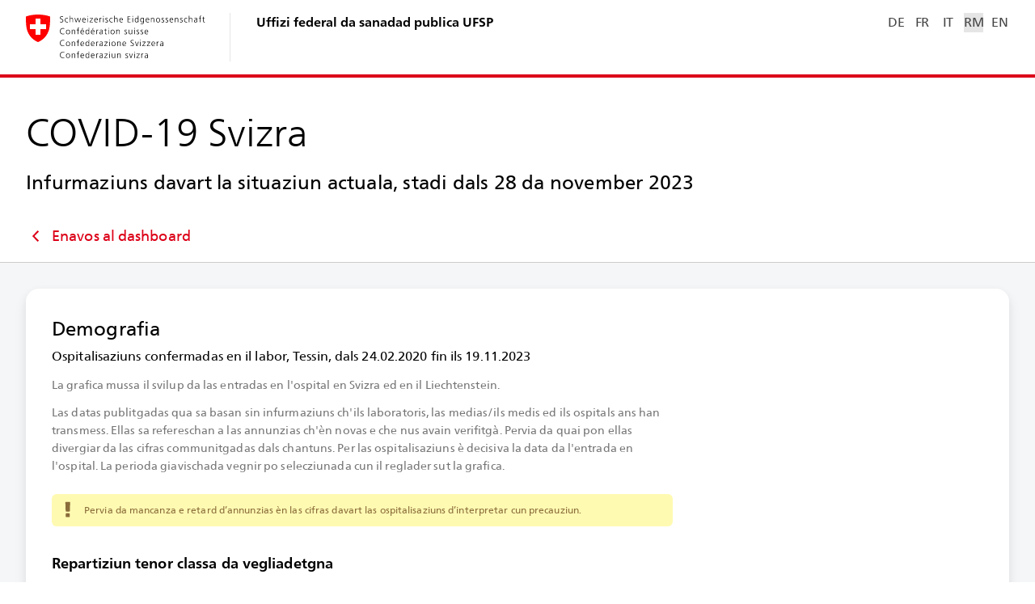

--- FILE ---
content_type: text/html
request_url: https://www.covid19.admin.ch/rm/epidemiologic/hosp/d/demography?geo=TI&geoView=table&time=total
body_size: 670
content:
<!DOCTYPE html>
<html lang="en">
  <head>
    <meta charset="utf-8"/>
    <title>COVID-19 Dashboard</title>
    <base href="/"/>

    <!-- Allow browser to load scripts from domain analytics.bit.admin.ch -->
    <meta http-equiv="Content-Security-Policy" content="
      script-src 'self' https://analytics.bit.admin.ch;
      connect-src 'self' https://analytics.bit.admin.ch http://localhost:3001 https://stcovidappstorageprodchn.blob.core.windows.net;"/>

    <meta name="viewport" content="width=device-width, initial-scale=1, shrink-to-fit=no"/>
    <meta name="mobile-web-app-capable" content="yes"/>
    <meta name="apple-mobile-web-app-capable" content="yes"/>
    <meta name="apple-mobile-web-app-status-bar-style" content="black-translucent"/>

    <meta name="google-site-verification" content="EzaJHoA4QS7Ix6X7hUQHdIwKXPYQ_ZHRxPyRB2O5OFk"/>

    <!-- favicons -->
    <link rel="icon" type="image/x-icon" href="favicon.ico"/>
    <link rel="icon" type="image/png" href="/assets/favicon/favicon-16x16.png" sizes="16x16"/>
    <link rel="icon" type="image/png" href="/assets/favicon/favicon-32x32.png" sizes="32x32"/>
    <link rel="icon" type="image/png" href="/assets/favicon/favicon-96x96.png" sizes="96x96"/>

    <!-- apple touch icons -->
    <link rel="apple-touch-icon" sizes="120x120" href="/assets/favicon/apple-touch-icon-120x120-v1.png"/>
    <link rel="apple-touch-icon" sizes="152x152" href="/assets/favicon/apple-touch-icon-152x152-v1.png"/>
    <link rel="apple-touch-icon" sizes="167x167" href="/assets/favicon/apple-touch-icon-167x167-v1.png"/>
    <link rel="apple-touch-icon" sizes="180x180" href="/assets/favicon/apple-touch-icon-180x180-v1.png"/>

    <!-- feature detection and redirect -->
    <script src="/assets/old-browser/browser-check.js" type="text/javascript"></script>
  <link rel="stylesheet" href="styles.49d4f209c76893c4.css"></head>
  <body>
    <app-root></app-root>
  <script src="runtime.15ec6c5551618a8b.js" type="module"></script><script src="polyfills.2946482659313cf1.js" type="module"></script><script src="main.dda7722638764172.js" type="module"></script></body>
</html>


--- FILE ---
content_type: text/css
request_url: https://www.covid19.admin.ch/styles.49d4f209c76893c4.css
body_size: 2453
content:
:root{--sc-flying-focus-gap: -4px;--sc-flying-focus-box-shadow: 0 0 0 2px black;--sc-flying-focus-border-radius: 6px;--d-header-height: 56px;--d-sticky-detail-filter-base-height: 65px;--d-sticky-detail-filter-reset-addon: 24px;--d-general-spacing-sm: 16px;--d-static-box-max-width: 100%;--card-padding: 16px;--card-padding-neg: -16px;--d--md-menu-width: 256px;--d-page-side-gap: 16px;--d-general-spacing-md: 16px;--d-general-spacing: 24px;--br-card: 16px;--br-box-inside: 6px;--br-form-control: 6px;--br-overlay: 12px;--br-tooltip: 6px;--fz-giga: 24px;--lh-giga: 36px;--fz-h1: 24px;--fz-h2: 18px;--lh-h2: 28px;--fz-h3: 16px;--lh-h3: 24px;--fz-overview-card-title: 16px;--lh-overview-card-title: 24px;--fz-h4: 14px;--lh-h4: 22px;--fz-lead: 14px;--lh-lead: 22px;--fz-paragraph1: 14px;--lh-paragraph1: 22px;--fz-paragraph2: 12px;--lh-paragraph2: 18px;--fz-meta: 10px;--lh-meta: 16px;--fz-button: 14px;--lh-button: 24px;--fz-link-button: 16px;--lh-link-button: 24px;--fz-tooltip-title: 14px;--lh-tooltip-title: 22px;--fz-tooltip: 12px;--lh-tooltip: 18px;--c-divider: #ccc;--c-divider-medium: #dddddd;--c-divider-light: #e5e5e5;--c-border-card: #fff;--border-card: none;--c-border-overlay: #e5e5e5;--c-bg-card: #fff;--c-bg-geo-regions-gradient-start: rgba(245, 246, 247, .5);--c-bg-tooltip: #fff;--c-border-tooltip: #ccc;--c-fg-tooltip-value: #333;--c-fg-tooltip-header: #757575;--c-bg-header: #fff;--c-bg-page: #fff;--c-bg-overlay: #fff;--c-fg-page: #000;--c-fg-meta: #757575;--c-fg-intro: #333;--c-fg-no-content: #333;--c-bg-detail: #f9fafb;--c-bg-gradient-start: #f5f6f7;--c-bg-gradient-end: #fff;--c-bg-card-container: #f5f6f7;--c-bg-footer: #f5f6f7;--c-fg-footer: #333;--c-fg-footer-low: #454545;--c-bg-form-control: #fff;--c-bg-form-control-o0: rgba(255, 255, 255, 0);--c-bg-form-control-addon-btn: #f5f5f5;--c-fg-form-control-addon-btn: #757575;--c-fg-form-control: #454545;--c-fg-form-control-readonly: #333;--c-fg-form-control-icon: #454545;--c-border-form-control: #ccc;--c-bg-no-data-overlay: rgba(255, 255, 255, .67);--c-fg-link: #006699;--c-fg-link-hover: #004b70;--c-fg-link-active: #00334d;--c-fg-link-disabled: #599bbc;--c-bg-button: #006699;--c-fg-button: #fff;--c-fg-nav: #454545;--c-fg-nav-archive: #cccccc;--c-fg-nav-hover: #006699;--c-fg-nav-active: #dc0018;--c-bg-lang-active: #e5e5e5;--c-bg-menu-default: #f2f7fa;--c-fg-menu-default: #006699;--c-bg-menu-vacc: #f0f6ee;--c-fg-menu-vacc: #3c763d;--c-bg-box-default: #f1f7fa;--c-fg-box-default: #333;--c-fg-box-default-low: #757575;--c-fg-box-default-meta: #454545;--c-bg-box-vacc: #f0f6ee;--c-bg-zebra-1: #d9e7f6;--c-bg-zebra-2: #ecf3fa;--c-fg-keyvalue: #454545;--c-bg-toggle: #f5f5f5;--c-fg-toggle: #454545;--c-bg-toggle-selected: #fff;--c-fg-toggle-selected: #006699;--c-bg-toggle-hover: #e5e5e5;--c-bg-toggle-active: #ddd;--c-bg-gradient-option-group-1: #f9fafb;--c-bg-gradient-option-group-2: #ffffff;--c-fg-option-group: #757575;--c-fg-option: #333;--c-bg-option-hover: #f2f7fa;--c-bg-option-active: #d8e8ef;--c-fg-legend: #454545;--bs-card: 0 8px 16px rgba(13, 27, 41, .08), 0 2px 8px rgba(13, 27, 41, .04);--bs-overlay: 0 16px 16px rgba(13, 27, 41, .08), 0 8px 8px rgba(13, 27, 41, .08);--bs-form-control: none;--sticky-detail-filter-reset-enabled: 0}@media (min-width: 641px){:root{--d-header-height: 96px;--d-sticky-detail-filter-base-height: 81px;--d-page-side-gap: 24px;--d-general-spacing-md: 24px;--d-general-spacing: 32px;--d-static-box-max-width: 512px;--card-padding: 24px;--card-padding-neg: -24px;--fz-giga: 32px;--lh-giga: 48px;--fz-h1: 28px;--fz-h2: 24px;--lh-h2: 36px;--fz-h3: 18px;--lh-h3: 28px;--fz-overview-card-title: 18px;--lh-overview-card-title: 28px;--fz-lead: 18px;--lh-lead: 28px;--fz-paragraph1: 16px;--lh-paragraph1: 24px;--fz-paragraph2: 14px;--lh-paragraph2: 22px;--fz-meta: 12px;--lh-meta: 18px;--fz-button: 16px}}@media (min-width: 1025px){:root{--d-sticky-detail-filter-base-height: 97px;--d--md-menu-width: 320px;--fz-overview-card-title: 20px;--lh-overview-card-title: 24px;--card-padding: 32px;--card-padding-neg: -32px;--d-general-spacing-sm: 24px;--d-general-spacing: 48px;--d-page-side-gap: 32px;--fz-h1: 32px;--fz-giga: 48px;--lh-giga: 72px;--fz-lead: 24px;--lh-lead: 36px}}img:not([alt]){filter:blur(10px)}textarea:not([id]):not([aria-labelledby]):not([aria-label]),select:not([id]):not([aria-labelledby]):not([aria-label]),input:not([id]):not([aria-labelledby]):not([aria-label]){outline:1px solid red;outline-offset:8px}*,*:before,*:after{box-sizing:border-box}ul[class],ol[class]{padding:0;list-style:none}body,h1,h2,h3,h4,p,figure,blockquote,dl,dd{margin:0}h1,h2,h3,h4,h5,h6{font-weight:400}a[class]{color:inherit;text-decoration:none}a:not([class]){text-decoration-skip-ink:auto}img{max-width:100%;display:block}input,button,textarea,select{font:inherit}input::-webkit-search-decoration,input::-webkit-search-cancel-button,input::-webkit-search-results-button,input::-webkit-search-results-decoration{display:none}input::-moz-focus-inner,button::-moz-focus-inner{border:0;padding:0}input{background:none;color:inherit;cursor:inherit;line-height:normal;overflow:visible;padding:0;border:0;margin:0;-moz-appearance:none;-webkit-appearance:none}button{background-color:transparent;border:0;padding:0;margin:0}:active,:hover,:focus{outline:0;-webkit-tap-highlight-color:rgba(255,255,255,0)}@media (prefers-reduced-motion: reduce){*{animation-duration:.01ms!important;animation-iteration-count:1!important;transition-duration:.01ms!important;scroll-behavior:auto!important}}table{border-collapse:collapse}sub{vertical-align:bottom;font-size:.8em;position:relative;bottom:-.2em}sup{vertical-align:top;font-size:.8em;position:relative;top:-.2em}[type=range]{-webkit-appearance:none;background:transparent;margin:0;height:12px;width:100%}[type=range]::-moz-focus-outer{border:0}[type=range]:focus{outline:0}[type=range]:focus::-webkit-slider-runnable-track{background:transparent}[type=range]::-webkit-slider-runnable-track{cursor:pointer;height:12px;-webkit-transition:all .2s ease;transition:all .2s ease;width:100%;background:transparent}[type=range]::-webkit-slider-thumb{-webkit-appearance:none;margin-top:-14px;box-shadow:0 4px 6px #0c1f314d;background-color:#333;border-radius:40px;background-image:url(/assets/icon/ic_slide-horizontally.svg);background-repeat:no-repeat;background-position:center;box-sizing:border-box;height:40px;width:40px;cursor:grab;-webkit-transition:transform .4s cubic-bezier(.26,.79,0,2.24);transition:transform .4s cubic-bezier(.26,.79,0,2.24)}[type=range]::-webkit-slider-thumb:active{cursor:grabbing;transform:scale(1.05,.9)}[type=range]::-moz-range-track{cursor:pointer;height:12px;-moz-transition:all .2s ease;transition:all .2s ease;width:100%;background:transparent}[type=range]::-moz-range-thumb{box-shadow:0 4px 6px #0c1f314d;background-color:#333;border-radius:40px;background-image:url(/assets/icon/ic_slide-horizontally.svg);background-repeat:no-repeat;background-position:center;box-sizing:border-box;height:40px;width:40px;cursor:grab;-moz-transition:transform .4s cubic-bezier(.26,.79,0,2.24);transition:transform .4s cubic-bezier(.26,.79,0,2.24);border:none}[type=range]::-moz-range-thumb:active{cursor:grabbing;transform:scale(1.05,.9)}[type=range]:disabled::-webkit-slider-thumb,[type=range]:disabled::-moz-range-thumb,[type=range]:disabled::-webkit-slider-runnable-track{cursor:not-allowed}.cdk-visually-hidden{border:0;clip:rect(0 0 0 0);height:1px;margin:-1px;overflow:hidden;padding:0;position:absolute;width:1px;white-space:nowrap;outline:0;-webkit-appearance:none;-moz-appearance:none}@font-face{font-family:Frutiger LT Com;font-weight:200;font-style:normal;font-display:swap;src:local("Frutiger LT Com"),url(/assets/fonts/FrutigerNeueW02-Light.woff2) format("woff2"),url(/assets/fonts/FrutigerNeueW02-Light.woff) format("woff")}@font-face{font-family:Frutiger LT Com;font-weight:400;font-style:normal;font-display:swap;src:local("Frutiger LT Com"),url(/assets/fonts/FrutigerNeueW02-Regular.woff2) format("woff2"),url(/assets/fonts/FrutigerNeueW02-Regular.woff) format("woff")}@font-face{font-family:Frutiger LT Com;font-weight:700;font-style:normal;font-display:swap;src:local("Frutiger LT Com"),url(/assets/fonts/FrutigerNeueW02-Bd.woff2) format("woff2"),url(/assets/fonts/FrutigerNeueW02-Bd.woff) format("woff")}.cdk-overlay-container,.cdk-global-overlay-wrapper{pointer-events:none;top:0;left:0;height:100%;width:100%}.cdk-overlay-container{position:fixed;z-index:1000}.cdk-overlay-container:empty{display:none}.cdk-global-overlay-wrapper{display:flex;position:absolute;z-index:1000}.cdk-overlay-pane{position:absolute;pointer-events:auto;box-sizing:border-box;z-index:1000;display:flex;max-width:100%;max-height:100%}.cdk-overlay-backdrop{position:absolute;inset:0;z-index:1000;pointer-events:auto;-webkit-tap-highlight-color:transparent;transition:opacity .4s cubic-bezier(.25,.8,.25,1);opacity:0}.cdk-overlay-backdrop.cdk-overlay-backdrop-showing{opacity:1}.cdk-high-contrast-active .cdk-overlay-backdrop.cdk-overlay-backdrop-showing{opacity:.6}.cdk-overlay-dark-backdrop{background:rgba(0,0,0,.32)}.cdk-overlay-transparent-backdrop,.cdk-overlay-transparent-backdrop.cdk-overlay-backdrop-showing{opacity:0}.cdk-overlay-connected-position-bounding-box{position:absolute;z-index:1000;display:flex;flex-direction:column;min-width:1px;min-height:1px}.cdk-global-scrollblock{position:fixed;width:100%;overflow-y:scroll}.bag-nav-board-panel{margin-top:var(--d-header-height)}.cdk-overlay-backdrop.bag-nav-board-backdrop{top:var(--d-header-height)}html{scroll-behavior:smooth}body{font-family:Frutiger LT Com,Helvetica Neue,sans-serif;font-size:16px;line-height:1.5;text-rendering:optimizeSpeed;color:var(--c-fg-page)}a.g-default{font-size:var(--fz-button);line-height:var(--lh-button);letter-spacing:.1px;color:var(--c-fg-link);text-decoration:none}a.g-default:hover{text-decoration:underline}.g-content a{color:var(--c-fg-link);text-decoration:none}.g-content a:hover{text-decoration:underline}a.g-default-icon,button.g-default-icon{color:var(--c-fg-link)}a.g-default-icon:hover,button.g-default-icon:hover{color:var(--c-fg-link-hover)}a.g-default-icon:hover:active,button.g-default-icon:hover:active{color:var(--c-fg-link-active)}@page{size:A4}


--- FILE ---
content_type: image/svg+xml
request_url: https://www.covid19.admin.ch/assets/icon/ic_download.svg
body_size: -159
content:
<svg width="24" height="24" viewBox="0 0 24 24" xmlns="http://www.w3.org/2000/svg">
  <path d="M4 14v6h16v-6h2v8H2v-8h2zm9-12v10.585l4-4L18.414 10 12 16.414 5.586 10 7 8.586l4 3.999V2h2z" fill="currentColor" fill-rule="evenodd"/>
</svg>


--- FILE ---
content_type: text/javascript
request_url: https://www.covid19.admin.ch/3859.b0f7f8040217fd78.js
body_size: 5609
content:
"use strict";(self.webpackChunkclient=self.webpackChunkclient||[]).push([[3859],{2392:(A,T,_)=>{_.d(T,{C:()=>b});var f=_(5e3);const r=["bag-select",""],t=["*"];let b=(()=>{class m{}return m.\u0275fac=function(C){return new(C||m)},m.\u0275cmp=f.Xpm({type:m,selectors:[["select","bag-select",""]],hostVars:2,hostBindings:function(C,B){2&C&&f.ekj("bag-native-select",!0)},attrs:r,ngContentSelectors:t,decls:1,vars:0,template:function(C,B){1&C&&(f.F$t(),f.Hsn(0))},styles:["select[bag-select]{display:block}select[bag-select].bag-native-select{height:48px;border-radius:var(--br-form-control);box-shadow:var(--bs-form-control);border:1px solid var(--c-border-form-control);color:var(--c-fg-form-control);background-color:var(--c-bg-form-control);padding-left:12px;padding-right:36px;appearance:none;background-image:url(/assets/icon/ic_chevron_down.svg);background-repeat:no-repeat;background-position:right 5px center;font-size:16px;line-height:1.5}@media (max-width: 640px){select[bag-select].bag-native-select{width:100%}}\n"],encapsulation:2,changeDetection:0}),m})()},878:(A,T,_)=>{_.d(T,{Vp:()=>O,Jn:()=>Z});var f=_(3191),r=_(7579),t=_(5e3);class D{constructor(i=!1,e,l=!0){this._multiple=i,this._emitChanges=l,this._selection=new Set,this._deselectedToEmit=[],this._selectedToEmit=[],this.changed=new r.x,e&&e.length&&(i?e.forEach(d=>this._markSelected(d)):this._markSelected(e[0]),this._selectedToEmit.length=0)}get selected(){return this._selected||(this._selected=Array.from(this._selection.values())),this._selected}select(...i){this._verifyValueAssignment(i),i.forEach(e=>this._markSelected(e)),this._emitChangeEvent()}deselect(...i){this._verifyValueAssignment(i),i.forEach(e=>this._unmarkSelected(e)),this._emitChangeEvent()}toggle(i){this.isSelected(i)?this.deselect(i):this.select(i)}clear(){this._unmarkAll(),this._emitChangeEvent()}isSelected(i){return this._selection.has(i)}isEmpty(){return 0===this._selection.size}hasValue(){return!this.isEmpty()}sort(i){this._multiple&&this.selected&&this._selected.sort(i)}isMultipleSelection(){return this._multiple}_emitChangeEvent(){this._selected=null,(this._selectedToEmit.length||this._deselectedToEmit.length)&&(this.changed.next({source:this,added:this._selectedToEmit,removed:this._deselectedToEmit}),this._deselectedToEmit=[],this._selectedToEmit=[])}_markSelected(i){this.isSelected(i)||(this._multiple||this._unmarkAll(),this._selection.add(i),this._emitChanges&&this._selectedToEmit.push(i))}_unmarkSelected(i){this.isSelected(i)&&(this._selection.delete(i),this._emitChanges&&this._deselectedToEmit.push(i))}_unmarkAll(){this.isEmpty()||this._selection.forEach(i=>this._unmarkSelected(i))}_verifyValueAssignment(i){}}var E=_(3075),s=_(9658),g=_(3294);const v=["*"];let I=0;const O=new t.OlP("ToggleButtonListComponent"),S={provide:E.JU,useExisting:(0,t.Gpc)(()=>Z),multi:!0};let Z=(()=>{class p{constructor(e){this._changeDetector=e,this.hostClass=!0,this.valueChange=new t.vpe,this.change=new t.vpe,this._name="bag-toggle-button-list-"+I++,this._disabled=!1,this._controlValueAccessorChangeFn=()=>{},this._onTouched=()=>{}}get name(){return this._name}set name(e){this._name=e,this._buttonToggles&&this._buttonToggles.forEach(l=>{l.name=this._name,l._markForCheck()})}get value(){const e=this._selectionModel?this._selectionModel.selected:[];return e[0]?e[0].value:void 0}set value(e){this._setSelectionByValue(e),this.valueChange.emit(this.value)}get selected(){return(this._selectionModel?this._selectionModel.selected:[])[0]||null}get disabled(){return this._disabled}set disabled(e){this._disabled=(0,f.Ig)(e),this._buttonToggles&&this._buttonToggles.forEach(l=>l._markForCheck())}ngOnInit(){this._selectionModel=new D(!1,void 0,!1)}ngAfterContentInit(){this._selectionModel.select(...this._buttonToggles.filter(e=>e.checked))}writeValue(e){this.value=e,this._changeDetector.markForCheck()}registerOnChange(e){this._controlValueAccessorChangeFn=e}registerOnTouched(e){this._onTouched=e}setDisabledState(e){this.disabled=e}onKeydown(e){var l;const d="ArrowLeft"===e.code||"ArrowUp"===e.code?-1:"ArrowRight"===e.code||"ArrowDown"===e.code?1:0;if(d){const h=this._buttonToggles.toArray().findIndex(u=>u.focused);-1!==h&&(null===(l=this._buttonToggles.get((h+this._buttonToggles.length+d)%this._buttonToggles.length))||void 0===l||l.focus(),e.preventDefault())}}_emitChangeEvent(){const e=this.selected;if(e){const l=Array.isArray(e)?e[e.length-1]:e,d=new s.t(l,this.value);this._controlValueAccessorChangeFn(d.value),this.change.emit(d)}}_syncButtonToggle(e,l,d=!1,h=!1){this.selected&&!e.checked&&(this.selected.checked=!1),this._selectionModel?l?this._selectionModel.select(e):this._selectionModel.deselect(e):h=!0,h?Promise.resolve().then(()=>this._updateModelValue(d)):this._updateModelValue(d)}_isSelected(e){return this._selectionModel&&this._selectionModel.isSelected(e)}_isPrechecked(e){return void 0!==this._rawValue&&e.value===this._rawValue}_setSelectionByValue(e){this._rawValue=e,this._buttonToggles&&(this._clearSelection(),this._selectValue(e))}_clearSelection(){this._selectionModel.clear(),this._buttonToggles.forEach(e=>e.checked=!1)}_selectValue(e){const l=this._buttonToggles.find(d=>void 0!==d.value&&d.value===e);l&&(l.checked=!0,this._selectionModel.select(l))}_updateModelValue(e){e&&this._emitChangeEvent(),this.valueChange.emit(this.value)}}return p.\u0275fac=function(e){return new(e||p)(t.Y36(t.sBO))},p.\u0275cmp=t.Xpm({type:p,selectors:[["bag-toggle-button-list"]],contentQueries:function(e,l,d){if(1&e&&t.Suo(d,g.d,5),2&e){let h;t.iGM(h=t.CRH())&&(l._buttonToggles=h)}},hostVars:3,hostBindings:function(e,l){1&e&&t.NdJ("keydown",function(h){return l.onKeydown(h)}),2&e&&(t.uIk("aria-disabled",l.disabled),t.ekj("toggle-button-list",l.hostClass))},inputs:{name:"name",value:"value",disabled:"disabled"},outputs:{valueChange:"valueChange",change:"change"},features:[t._Bn([S,{provide:O,useExisting:p}])],ngContentSelectors:v,decls:2,vars:0,consts:[[1,"toggle-button-list__inner"]],template:function(e,l){1&e&&(t.F$t(),t.TgZ(0,"div",0),t.Hsn(1),t.qZA())},styles:["bag-toggle-button-list{display:block;border-radius:var(--br-form-control);box-shadow:var(--bs-form-control)}@media (max-width: 640px){bag-toggle-button-list{flex:1 0 auto;width:100%}}bag-toggle-button-list .toggle-button-list__inner{display:flex;position:relative;flex-direction:row;border-radius:var(--br-form-control);border:1px solid var(--c-border-form-control);-webkit-tap-highlight-color:transparent;background-color:var(--c-bg-page)}\n"],encapsulation:2,changeDetection:0}),p})()},8289:(A,T,_)=>{_.d(T,{a:()=>t});var f=_(9808),r=_(5e3);let t=(()=>{class b{}return b.\u0275fac=function(x){return new(x||b)},b.\u0275mod=r.oAB({type:b}),b.\u0275inj=r.cJS({imports:[[f.ez]]}),b})()},9658:(A,T,_)=>{_.d(T,{t:()=>f});class f{constructor(t,b){this.source=t,this.value=b}}},3294:(A,T,_)=>{_.d(T,{d:()=>L});var f=_(3191),r=_(5e3),t=_(7579),b=_(2722),m=_(878),x=_(9658),C=_(22);const B=["button"],D=["*"];let M=0,L=(()=>{class k{constructor(s,g,v,I){this._changeDetectorRef=g,this._elementRef=v,this._focusMonitor=I,this.hostClass=!0,this.hostTabIndex=-1,this.ariaLabelledby=null,this.change=new r.vpe,this._disabled=!1,this._checked=!1,this._focused=!1,this.onDestroy=new t.x,this.toggleButtonList=s}get buttonId(){return`${this.id}-button`}get checked(){return this.toggleButtonList?this.toggleButtonList._isSelected(this):this._checked}set checked(s){const g=(0,f.Ig)(s);g!==this._checked&&(this._checked=g,this.toggleButtonList&&this.toggleButtonList._syncButtonToggle(this,this._checked),this._changeDetectorRef.markForCheck())}get disabled(){return this._disabled||this.toggleButtonList&&this.toggleButtonList.disabled}set disabled(s){this._disabled=(0,f.Ig)(s)}get focused(){return this._focused}ngOnInit(){const s=this.toggleButtonList;this.id=this.id||"bag-toggle-button-"+M++,s?(this.name=s.name,s._isPrechecked(this)?this.checked=!0:s._isSelected(this)!==this._checked&&s._syncButtonToggle(this,this._checked)):this.standalone=!0}ngAfterViewInit(){this._focusMonitor.monitor(this._elementRef,!0).pipe((0,b.R)(this.onDestroy)).subscribe(s=>this._focused=!!s)}ngOnDestroy(){this.onDestroy.next(),this.onDestroy.complete();const s=this.toggleButtonList;this._focusMonitor.stopMonitoring(this._elementRef),s&&s._isSelected(this)&&s._syncButtonToggle(this,!1,!1,!0)}focus(s){this._buttonElement.nativeElement.focus(s)}_onButtonClick(){!0!==this._checked&&(this._checked=!0,this.toggleButtonList&&(this.toggleButtonList._syncButtonToggle(this,this._checked,!0),this.toggleButtonList._onTouched())),this.change.emit(new x.t(this,this.value))}_markForCheck(){this._changeDetectorRef.markForCheck()}}return k.\u0275fac=function(s){return new(s||k)(r.Y36(m.Vp,8),r.Y36(r.sBO),r.Y36(r.SBq),r.Y36(C.tE))},k.\u0275cmp=r.Xpm({type:k,selectors:[["bag-toggle-button"]],viewQuery:function(s,g){if(1&s&&r.Gf(B,5),2&s){let v;r.iGM(v=r.CRH())&&(g._buttonElement=v.first)}},hostVars:11,hostBindings:function(s,g){1&s&&r.NdJ("focus",function(){return g.focus()}),2&s&&(r.uIk("tabindex",g.hostTabIndex)("id",g.id)("name",g.name),r.ekj("toggle-button",g.hostClass)("toggle-button--standalone",g.standalone)("toggle-button--checked",g.checked)("toggle-button--disabled",g.disabled))},inputs:{ariaLabel:["aria-label","ariaLabel"],ariaLabelledby:["aria-labelledby","ariaLabelledby"],id:"id",name:"name",value:"value",checked:"checked",disabled:"disabled"},outputs:{change:"change"},ngContentSelectors:D,decls:4,vars:7,consts:[["type","button",1,"toggle-button__button",3,"id","disabled","click"],["button",""],[1,"toggle-button__label-content"]],template:function(s,g){1&s&&(r.F$t(),r.TgZ(0,"button",0,1),r.NdJ("click",function(){return g._onButtonClick()}),r.TgZ(2,"span",2),r.Hsn(3),r.qZA(),r.qZA()),2&s&&(r.Q6J("id",g.buttonId)("disabled",g.disabled||null),r.uIk("tabindex",g.disabled||!g.checked?-1:0)("aria-pressed",g.checked)("name",g.name||null)("aria-label",g.ariaLabel)("aria-labelledby",g.ariaLabelledby))},styles:["bag-toggle-button{--btn-padding: 0 16px;flex:1 1 auto}@media (max-width: 640px){bag-toggle-button{--btn-padding: 0 12px}}bag-toggle-button.toggle-button--standalone{position:relative;display:inline-flex;flex-direction:row;white-space:nowrap;overflow:hidden;border:1px solid var(--c-border-form-control);border-radius:var(--br-form-control)}bag-toggle-button.toggle-button{position:relative;background-color:var(--c-bg-toggle);color:var(--c-fg-toggle);outline:none;overflow:hidden}bag-toggle-button.toggle-button:first-child{border-radius:var(--br-form-control) 0 0 var(--br-form-control)}bag-toggle-button.toggle-button:last-child{border-radius:0 var(--br-form-control) var(--br-form-control) 0}bag-toggle-button.toggle-button+.toggle-button{border-left:1px solid var(--c-border-form-control)}bag-toggle-button.toggle-button:not(.toggle-button--disabled):not(.toggle-button--checked):hover{background-color:var(--c-bg-toggle-hover)}bag-toggle-button.toggle-button:not(.toggle-button--disabled):not(.toggle-button--checked):hover:active{background-color:var(--c-bg-toggle-active)}bag-toggle-button .toggle-button__label-content{user-select:none;white-space:nowrap;text-overflow:ellipsis;overflow:hidden;max-width:100%;display:inline-block;text-align:center}bag-toggle-button .toggle-button__label-content>*{vertical-align:middle}bag-toggle-button.toggle-button--checked{background-color:var(--c-bg-toggle-selected);color:var(--c-fg-toggle-selected)}bag-toggle-button.toggle-button--disabled .toggle-button__button{cursor:default}bag-toggle-button .toggle-button__button{border:0;background:none;color:inherit;padding:var(--btn-padding);margin:0;outline:none;width:100%;height:100%;cursor:pointer;min-height:46px;border-radius:var(--br-form-control);font-size:var(--fz-button);line-height:var(--lh-button);letter-spacing:.1px;display:flex;align-items:center;justify-content:center}bag-toggle-button .toggle-button__button::-moz-focus-inner{border:0}\n"],encapsulation:2,changeDetection:0}),k})()},1218:(A,T,_)=>{_.d(T,{n:()=>w});var f=_(5087),r=_(4203),t=_(5e3),b=_(9808),m=_(6261);function x(o,a){if(1&o&&(t.TgZ(0,"span",4),t._uU(1),t.ALo(2,"i18n"),t.qZA()),2&o){const n=t.oxw();t.xp6(1),t.Oqu(t.lcZ(2,1,n.noDataKey))}}function C(o,a){1&o&&t._UZ(0,"td")}function B(o,a){if(1&o&&(t.TgZ(0,"span"),t._uU(1),t.ALo(2,"i18n"),t.qZA()),2&o){const n=t.oxw(4);t.ekj("cdk-visually-hidden",n.data.col1LabelHidden),t.xp6(1),t.Oqu(t.lcZ(2,3,n.data.col1Key))}}function D(o,a){if(1&o&&(t.TgZ(0,"th",11),t.YNc(1,B,3,5,"span",12),t.qZA()),2&o){const n=t.oxw(3);t.xp6(1),t.Q6J("ngIf",n.data.col1Key)}}function M(o,a){if(1&o&&(t.TgZ(0,"th",13),t._uU(1),t.ALo(2,"i18n"),t.qZA()),2&o){const n=t.oxw(3);t.uIk("colspan",n.withCol1?null:2),t.xp6(1),t.Oqu(t.lcZ(2,2,n.data.col2Key))}}function L(o,a){if(1&o&&(t.TgZ(0,"thead"),t.TgZ(1,"tr"),t.YNc(2,C,1,0,"td",6),t.YNc(3,D,2,1,"th",9),t.YNc(4,M,3,4,"th",10),t.qZA(),t.qZA()),2&o){const n=t.oxw(2);t.xp6(2),t.Q6J("ngIf",n.hasLabelColor),t.xp6(1),t.Q6J("ngIf",n.withCol1),t.xp6(1),t.Q6J("ngIf",n.withCol2)}}function k(o,a){1&o&&(t.TgZ(0,"td"),t._uU(1),t.ALo(2,"i18n"),t._UZ(3,"span",4),t.qZA()),2&o&&(t.xp6(1),t.hij("",t.lcZ(2,1,"Commons.NoData.Abbr"),"\xa0"))}function E(o,a){if(1&o&&(t.TgZ(0,"td",16),t._UZ(1,"span",17),t.qZA()),2&o){const n=t.oxw().$implicit;t.xp6(1),t.Udp("--c",n.color)}}function s(o,a){if(1&o&&(t.ynx(0),t._uU(1,"\xa0"),t._UZ(2,"span"),t.BQk()),2&o){const n=t.oxw(3).$implicit;t.xp6(2),t.Udp("--c",n.col1.color),t.ekj("tooltip-table-content__line","square"!==n.col1.type)("tooltip-table-content__dashed",n.col1.dashed)("tooltip-table-content__pattern",n.col1.pattern)("tooltip-table-content__square","square"===n.col1.type)}}function g(o,a){if(1&o&&(t.TgZ(0,"td"),t._uU(1),t.YNc(2,s,3,10,"ng-container",6),t.qZA()),2&o){const n=t.oxw(2).$implicit,c=t.oxw(2);t.ekj("--bold",c.data.col1Bold),t.xp6(1),t.hij(" ",n.col1.value," "),t.xp6(1),t.Q6J("ngIf",c.has1stColColor)}}function v(o,a){if(1&o&&(t.ynx(0),t.YNc(1,g,3,4,"td",18),t.BQk()),2&o){const n=t.oxw().$implicit;t.oxw();const c=t.MAs(3);t.xp6(1),t.Q6J("ngIf",null!==n.col1.value)("ngIfElse",c)}}function I(o,a){if(1&o&&(t.ynx(0),t._UZ(1,"span",17),t.BQk()),2&o){const n=t.oxw(4).$implicit;t.xp6(1),t.Udp("--c",n.col2.color)}}function O(o,a){if(1&o&&(t.ynx(0),t._UZ(1,"span",19),t.BQk()),2&o){const n=t.oxw(4).$implicit;t.xp6(1),t.Udp("--c",n.col2.color)}}function S(o,a){if(1&o&&(t.ynx(0),t._uU(1,"\xa0 "),t.YNc(2,I,2,2,"ng-container",6),t.YNc(3,O,2,2,"ng-container",6),t.BQk()),2&o){const n=t.oxw(3).$implicit;t.xp6(2),t.Q6J("ngIf",!n.col2.pattern),t.xp6(1),t.Q6J("ngIf",n.col2.pattern)}}function Z(o,a){if(1&o&&(t.TgZ(0,"td"),t._uU(1),t.YNc(2,S,4,2,"ng-container",6),t.qZA()),2&o){const n=t.oxw(2).$implicit,c=t.oxw(2);t.ekj("--bold",c.data.col2Bold),t.xp6(1),t.hij(" ",n.col2.value," "),t.xp6(1),t.Q6J("ngIf",c.has2ndColColor)}}function p(o,a){if(1&o&&(t.ynx(0),t.YNc(1,Z,3,4,"td",18),t.BQk()),2&o){const n=t.oxw().$implicit;t.oxw();const c=t.MAs(3);t.xp6(1),t.Q6J("ngIf",null!==n.col2.value)("ngIfElse",c)}}function i(o,a){if(1&o&&(t.ynx(0),t.TgZ(1,"tr"),t.YNc(2,E,2,2,"td",14),t.TgZ(3,"th",15),t._uU(4),t.ALo(5,"i18n"),t.qZA(),t.YNc(6,v,2,2,"ng-container",6),t.YNc(7,p,2,2,"ng-container",6),t.qZA(),t.BQk()),2&o){const n=a.$implicit,c=t.oxw(2);t.xp6(1),t.ekj("--light",n.lighten),t.xp6(1),t.Q6J("ngIf",c.hasLabelColor),t.xp6(2),t.Oqu(t.lcZ(5,6,n.key)),t.xp6(2),t.Q6J("ngIf",c.withCol1),t.xp6(1),t.Q6J("ngIf",c.withCol2)}}function e(o,a){1&o&&t._UZ(0,"td")}function l(o,a){if(1&o&&(t.TgZ(0,"td"),t._uU(1),t.ALo(2,"i18n"),t.qZA()),2&o){const n=t.oxw().$implicit,c=t.oxw(3);t.ekj("--pad-right",c.has1stColColor)("--bold",c.data.col1Bold),t.xp6(1),t.hij(" ",null!==n.col1.value?n.col1.value:t.lcZ(2,5,"Commons.NoData.Abbr")," ")}}function d(o,a){if(1&o&&(t.TgZ(0,"td"),t._uU(1),t.ALo(2,"i18n"),t.qZA()),2&o){const n=t.oxw().$implicit,c=t.oxw(3);t.ekj("--pad-right",c.has2ndColColor)("--bold",c.data.col2Bold),t.xp6(1),t.hij(" ",null!==n.col2.value?n.col2.value:t.lcZ(2,5,"Commons.NoData.Abbr")," ")}}function h(o,a){if(1&o&&(t.ynx(0),t.TgZ(1,"tr"),t.YNc(2,e,1,0,"td",6),t.TgZ(3,"th",15),t._uU(4),t.ALo(5,"i18n"),t.qZA(),t.YNc(6,l,3,7,"td",20),t.YNc(7,d,3,7,"td",20),t.qZA(),t.BQk()),2&o){const n=a.$implicit,c=t.oxw(3);t.xp6(1),t.ekj("--light",n.lighten),t.xp6(1),t.Q6J("ngIf",c.hasLabelColor),t.xp6(2),t.Oqu(t.lcZ(5,6,n.key)),t.xp6(2),t.Q6J("ngIf",c.withCol1),t.xp6(1),t.Q6J("ngIf",c.withCol2)}}function u(o,a){if(1&o&&(t.TgZ(0,"tfoot"),t.YNc(1,h,8,8,"ng-container",8),t.qZA()),2&o){const n=t.oxw(2);t.xp6(1),t.Q6J("ngForOf",n.data.footer)("ngForTrackBy",n.identifyRowItem)}}function y(o,a){if(1&o&&(t.TgZ(0,"table",5),t.YNc(1,L,5,3,"thead",6),t.YNc(2,k,4,3,"ng-template",null,7,t.W1O),t.TgZ(4,"tbody"),t.YNc(5,i,8,8,"ng-container",8),t.qZA(),t.YNc(6,u,2,2,"tfoot",6),t.qZA()),2&o){const n=t.oxw();t.xp6(1),t.Q6J("ngIf",n.data.col2Key),t.xp6(4),t.Q6J("ngForOf",n.data.entries)("ngForTrackBy",n.identifyRowItem),t.xp6(1),t.Q6J("ngIf",n.hasFoot)}}let w=(()=>{class o extends r.i{constructor(){super(...arguments),this.identifyRowItem=(n,c)=>c.key}get hasLabelColor(){var n;return(null===(n=this.data.entries)||void 0===n?void 0:n.some(c=>!!c.color))||!1}get withCol1(){return!this.data.col1Hidden}get withCol2(){return!this.data.col2Hidden}get has1stColColor(){var n;return(null===(n=this.data.entries)||void 0===n?void 0:n.some(c=>!!c.col1.color))||!1}get has2ndColColor(){var n;return(null===(n=this.data.entries)||void 0===n?void 0:n.some(c=>!!c.col2.color))||!1}get noData(){var n;return!(null===(n=this.data.entries)||void 0===n?void 0:n.length)&&!this.data.footer}get hasFoot(){return!!this.data.footer&&this.data.footer.length>0}get title(){return this.data.title instanceof Date?(0,f.Vv)(this.data.title):this.data.title}get noDataKey(){return this.data.noDataKey||"Commons.NoData"}}return o.\u0275fac=function(){let a;return function(c){return(a||(a=t.n5z(o)))(c||o)}}(),o.\u0275cmp=t.Xpm({type:o,selectors:[["bag-tooltip-table-content"]],features:[t.qOj],decls:6,vars:3,consts:[[1,"tooltip-table-content"],[1,"tooltip-table-content__title"],["noDataTpl",""],["class","tooltip-table-content__table",4,"ngIf","ngIfElse"],[1,"tooltip-table-content__no-data"],[1,"tooltip-table-content__table"],[4,"ngIf"],["noDataCellTpl",""],[4,"ngFor","ngForOf","ngForTrackBy"],["scope","col","colspan","2",4,"ngIf"],["scope","col",4,"ngIf"],["scope","col","colspan","2"],[3,"cdk-visually-hidden",4,"ngIf"],["scope","col"],["class","--legend",4,"ngIf"],["scope","row"],[1,"--legend"],[1,"tooltip-table-content__square"],[3,"--bold",4,"ngIf","ngIfElse"],[1,"tooltip-table-content__loq_pattern"],[3,"--pad-right","--bold",4,"ngIf"]],template:function(n,c){if(1&n&&(t.TgZ(0,"div",0),t.TgZ(1,"h6",1),t._uU(2),t.qZA(),t.YNc(3,x,3,3,"ng-template",null,2,t.W1O),t.YNc(5,y,7,4,"table",3),t.qZA()),2&n){const U=t.MAs(4);t.xp6(2),t.Oqu(c.title),t.xp6(3),t.Q6J("ngIf",!c.noData)("ngIfElse",U)}},directives:[b.O5,b.sg],pipes:[m.C],styles:['@charset "UTF-8";bag-tooltip-table-content{display:block;white-space:nowrap}bag-tooltip-table-content .tooltip-table-content__title{font-size:var(--fz-tooltip-title);line-height:var(--lh-tooltip-title);letter-spacing:.1px;font-weight:700;margin:0}bag-tooltip-table-content .tooltip-table-content__no-data{font-size:var(--fz-tooltip);line-height:var(--lh-tooltip);letter-spacing:.1px}bag-tooltip-table-content .tooltip-table-content__table{width:100%;font-size:var(--fz-meta);line-height:var(--lh-meta);letter-spacing:.1px}bag-tooltip-table-content .tooltip-table-content__table thead tr{border-bottom:1px solid var(--c-divider-light)}bag-tooltip-table-content .tooltip-table-content__table thead th{font-weight:400;text-align:right;padding-left:8px;color:var(--c-fg-tooltip-header)}bag-tooltip-table-content .tooltip-table-content__table tbody th,bag-tooltip-table-content .tooltip-table-content__table tfoot th{font-weight:400;text-align:left;white-space:normal}bag-tooltip-table-content .tooltip-table-content__table tbody td,bag-tooltip-table-content .tooltip-table-content__table tfoot td{text-align:right;padding-left:8px}bag-tooltip-table-content .tooltip-table-content__table tbody td:last-child,bag-tooltip-table-content .tooltip-table-content__table tfoot td:last-child{padding-left:16px}bag-tooltip-table-content .tooltip-table-content__table tfoot tr:first-of-type{border-top:1px solid var(--c-divider-light)}bag-tooltip-table-content .tooltip-table-content__table tr.--light{color:var(--c-fg-box-default-low)}bag-tooltip-table-content .tooltip-table-content__table td.--legend{padding:0 4px 0 0}bag-tooltip-table-content .tooltip-table-content__table td.--pad-right{padding-right:8px}bag-tooltip-table-content .tooltip-table-content__table td.--pad-right:after{content:"\\a0"}bag-tooltip-table-content .tooltip-table-content__table td.--bold{font-weight:700}bag-tooltip-table-content .tooltip-table-content__loq_pattern,bag-tooltip-table-content .tooltip-table-content__line,bag-tooltip-table-content .tooltip-table-content__square{display:inline-block;width:8px;background-color:var(--c)}bag-tooltip-table-content .tooltip-table-content__square{height:8px}bag-tooltip-table-content .tooltip-table-content__line{height:2px;transform:translateY(-4px) rotate(-45deg)}bag-tooltip-table-content .tooltip-table-content__dashed{background-color:transparent;background-image:linear-gradient(90deg,var(--c),var(--c) 75%,transparent 75%,transparent 100%);background-size:5px 2px}bag-tooltip-table-content .tooltip-table-content__pattern{background-color:var(--c);background-image:radial-gradient(circle,#ffffff 1px,transparent 1px);background-size:4px 4px;background-position:0 0,2px 2px;border-right:1px solid transparent;box-sizing:border-box}bag-tooltip-table-content .tooltip-table-content__loq_pattern{height:8px;width:8px;background:repeating-linear-gradient(-45deg,#c0d8f0,#c0d8f0 1px,#ffffff 1px,#ffffff 4px)}\n'],encapsulation:2,changeDetection:0}),o})()}}]);

--- FILE ---
content_type: image/svg+xml
request_url: https://www.covid19.admin.ch/assets/icon/ic_menu-close-anim.svg
body_size: 1175
content:
<svg width="42" height="42" viewBox="0 0 42 42" xmlns="http://www.w3.org/2000/svg">
  <g stroke="currentColor" stroke-width="2">

    <polyline points="13,15 29,15">
      <animate id="anim-close"
               begin="indefinite"
               fill="freeze" attributeName="points" dur="150ms" to="13,21 29,21"/>
      <animate begin="anim-close.begin + 200ms"
               fill="freeze" attributeName="points" dur="150ms" to="13.7,13.7 28.3,28.3"/>

      <animate id="anim-menu" begin="indefinite" fill="freeze" attributeName="points" dur="150ms" to="13,21 29,21"/>
      <animate id="anim-menu" begin="anim-menu.begin + 150ms" fill="freeze" attributeName="points" dur="150ms" to="13,15 29,15"/>
    </polyline>

    <polyline points="13,21 29,21">
      <animate begin="anim-close.begin + 150ms" fill="freeze" attributeName="points" dur="50ms" to="29,21 29,21"/>
      <animate begin="anim-menu.begin + 150ms" fill="freeze" attributeName="points" dur="50ms" to="13,21 29,21"/>
    </polyline>

    <polyline points="13,27 29,27">
      <animate begin="anim-close.begin + 0s"
               fill="freeze" attributeName="points" dur="150ms" to="13,21 29,21"/>
      <animate begin="anim-close.begin + 200ms"
               fill="freeze" attributeName="points" dur="150ms" to="13.7,28.3 28.3,13.7"/>


      <animate begin="anim-menu.begin + 0s" fill="freeze" attributeName="points" dur="150ms" to="13,21 29,21"/>
      <animate begin="anim-menu.begin + 150ms" fill="freeze" attributeName="points" dur="150ms" to="13,27 29,27"/>
    </polyline>
  </g>
</svg>


--- FILE ---
content_type: image/svg+xml
request_url: https://www.covid19.admin.ch/assets/icon/bund_ch_logo.svg
body_size: 21248
content:
<svg width="224" height="56" viewBox="0 0 224 56" xmlns="http://www.w3.org/2000/svg">
  <g fill-rule="nonzero" fill="none">
    <g fill="currentColor">
      <path
        d="M42.275 8.644c.437.277.948.437 1.641.437.917 0 1.674-.469 1.674-1.524 0-1.461-3.411-1.642-3.411-3.592 0-1.194 1.045-1.94 2.356-1.94.362 0 .948.053 1.46.245l-.117.672c-.33-.182-.853-.277-1.354-.277-.767 0-1.609.32-1.609 1.279 0 1.493 3.411 1.503 3.411 3.678 0 1.503-1.289 2.1-2.441 2.1-.725 0-1.289-.149-1.684-.32l.074-.758zM52.103 4.88c-.362-.16-.799-.277-1.162-.277-1.311 0-2.047.949-2.047 2.27 0 1.237.746 2.271 1.972 2.271.427 0 .821-.096 1.226-.245l.064.629c-.459.16-.885.192-1.396.192-1.749 0-2.601-1.333-2.601-2.846 0-1.674 1.077-2.846 2.687-2.846.65 0 1.119.149 1.311.213l-.054.639zM54.128 1.597h.672v3.475h.022a1.844 1.844 0 011.695-1.045c1.461 0 1.855.97 1.855 2.313v3.251h-.671V6.352c0-.938-.181-1.748-1.29-1.748-1.194 0-1.61 1.13-1.61 2.079v2.91h-.671V1.597h-.002zM66.473 9.592h-.81l-1.482-4.701h-.022l-1.482 4.701h-.81l-1.748-5.437h.735l1.428 4.702h.022l1.514-4.702h.81l1.439 4.702h.021l1.503-4.702h.672zM73.658 9.422a4.454 4.454 0 01-1.578.298c-1.801 0-2.473-1.215-2.473-2.846 0-1.663.917-2.846 2.292-2.846 1.535 0 2.164 1.237 2.164 2.697v.341h-3.721c0 1.152.619 2.079 1.791 2.079.49 0 1.205-.203 1.525-.405v.682zm-.331-2.932c0-.949-.384-1.887-1.385-1.887-.992 0-1.599.991-1.599 1.887h2.984zM76.844 2.706h-.671v-.895h.671v.895zm-.671 1.45h.671v5.437h-.671V4.156zM78.87 9.028l3.273-4.297h-3.145v-.575h3.923v.576l-3.272 4.285h3.272v.576h-4.05v-.565zM88.581 9.422a4.454 4.454 0 01-1.578.298c-1.801 0-2.473-1.215-2.473-2.846 0-1.663.917-2.846 2.292-2.846 1.535 0 2.164 1.237 2.164 2.697v.341h-3.721c0 1.152.619 2.079 1.791 2.079.49 0 1.205-.203 1.525-.405v.682zM88.25 6.49c0-.949-.384-1.887-1.385-1.887-.992 0-1.599.991-1.599 1.887h2.984zM91.096 5.371c0-.597 0-.821-.042-1.215h.671V5.2h.021c.245-.607.704-1.172 1.397-1.172.16 0 .352.032.469.064v.704a1.751 1.751 0 00-.49-.064c-1.066 0-1.354 1.194-1.354 2.175v2.687h-.672V5.371zM96.149 2.706h-.672v-.895h.672v.895zm-.672 1.45h.672v5.437h-.672V4.156zM98.26 8.804c.405.203.896.341 1.418.341.64 0 1.204-.352 1.204-.97 0-1.289-2.612-1.087-2.612-2.665 0-1.077.874-1.482 1.77-1.482.288 0 .864.064 1.343.246l-.064.586a3.17 3.17 0 00-1.204-.256c-.693 0-1.173.213-1.173.906 0 1.013 2.676.885 2.676 2.665 0 1.152-1.077 1.545-1.898 1.545-.522 0-1.045-.064-1.525-.255l.065-.661zM107.192 4.88c-.362-.16-.799-.277-1.162-.277-1.311 0-2.047.949-2.047 2.27 0 1.237.746 2.271 1.972 2.271.427 0 .821-.096 1.226-.245l.064.629c-.458.16-.885.192-1.396.192-1.749 0-2.601-1.333-2.601-2.846 0-1.674 1.077-2.846 2.687-2.846.65 0 1.119.149 1.311.213l-.054.639zM109.217 1.597h.672v3.475h.021a1.845 1.845 0 011.695-1.045c1.461 0 1.855.97 1.855 2.313v3.251h-.671V6.352c0-.938-.181-1.748-1.289-1.748-1.194 0-1.61 1.13-1.61 2.079v2.91h-.672V1.597h-.001zM119.622 9.422a4.454 4.454 0 01-1.578.298c-1.801 0-2.473-1.215-2.473-2.846 0-1.663.917-2.846 2.292-2.846 1.535 0 2.164 1.237 2.164 2.697v.341h-3.721c0 1.152.619 2.079 1.791 2.079.49 0 1.205-.203 1.525-.405v.682zm-.331-2.932c0-.949-.384-1.887-1.385-1.887-.992 0-1.599.991-1.599 1.887h2.984zM125.687 2.152h3.645v.64h-2.91v2.655h2.761v.64h-2.761v2.868h3.038v.64h-3.773V2.152zM132.445 2.706h-.672v-.895h.672v.895zm-.671 1.45h.672v5.437h-.672V4.156zM139.278 9.592h-.672v-.863h-.021c-.363.693-.917.991-1.695.991-1.492 0-2.238-1.236-2.238-2.846 0-1.652.64-2.846 2.238-2.846 1.066 0 1.599.778 1.695 1.045h.021V1.597h.672v7.995zm-2.281-.447c1.194 0 1.609-1.28 1.609-2.271 0-.991-.416-2.27-1.609-2.27-1.279 0-1.61 1.215-1.61 2.27 0 1.056.33 2.271 1.61 2.271zM146.036 9.145c0 1.514-.683 2.75-2.548 2.75-.714 0-1.364-.203-1.642-.288l.053-.671a3.671 3.671 0 001.599.384c1.727 0 1.876-1.258 1.876-2.793h-.022c-.362.789-.959 1.066-1.652 1.066-1.738 0-2.292-1.514-2.292-2.718 0-1.652.64-2.846 2.238-2.846.725 0 1.194.096 1.695.746h.021v-.619h.672v4.989h.002zm-2.324-.128c1.215 0 1.652-1.152 1.652-2.143 0-1.311-.384-2.27-1.609-2.27-1.279 0-1.61 1.215-1.61 2.27 0 1.066.426 2.143 1.567 2.143zM152.134 9.422a4.454 4.454 0 01-1.578.298c-1.801 0-2.473-1.215-2.473-2.846 0-1.663.917-2.846 2.292-2.846 1.535 0 2.164 1.237 2.164 2.697v.341h-3.721c0 1.152.619 2.079 1.791 2.079.49 0 1.205-.203 1.525-.405v.682zm-.331-2.932c0-.949-.384-1.887-1.385-1.887-.992 0-1.6.991-1.6 1.887h2.985zM154.649 5.435c0-.416 0-.842-.042-1.28h.65v.97h.022c.223-.49.628-1.098 1.758-1.098 1.344 0 1.855.895 1.855 2.089v3.475h-.671V6.288c0-1.023-.362-1.684-1.29-1.684-1.226 0-1.61 1.077-1.61 1.983v3.006h-.671V5.435h-.001zM163.528 4.028c1.759 0 2.537 1.364 2.537 2.846s-.778 2.846-2.537 2.846c-1.758 0-2.537-1.364-2.537-2.846s.779-2.846 2.537-2.846zm0 5.117c1.173 0 1.801-1.013 1.801-2.271s-.628-2.27-1.801-2.27c-1.172 0-1.801 1.013-1.801 2.27 0 1.258.629 2.271 1.801 2.271zM167.75 8.804a3.19 3.19 0 001.418.341c.64 0 1.204-.352 1.204-.97 0-1.289-2.612-1.087-2.612-2.665 0-1.077.874-1.482 1.77-1.482.288 0 .864.064 1.343.246l-.064.586a3.17 3.17 0 00-1.204-.256c-.693 0-1.173.213-1.173.906 0 1.013 2.675.885 2.675 2.665 0 1.152-1.077 1.545-1.897 1.545-.522 0-1.045-.064-1.524-.255l.064-.661zM172.728 8.804a3.19 3.19 0 001.418.341c.64 0 1.204-.352 1.204-.97 0-1.289-2.612-1.087-2.612-2.665 0-1.077.874-1.482 1.77-1.482.288 0 .864.064 1.343.246l-.064.586a3.17 3.17 0 00-1.204-.256c-.693 0-1.173.213-1.173.906 0 1.013 2.675.885 2.675 2.665 0 1.152-1.077 1.545-1.897 1.545-.522 0-1.045-.064-1.524-.255l.064-.661zM181.768 9.422a4.454 4.454 0 01-1.578.298c-1.801 0-2.473-1.215-2.473-2.846 0-1.663.917-2.846 2.292-2.846 1.535 0 2.164 1.237 2.164 2.697v.341h-3.721c0 1.152.619 2.079 1.791 2.079.49 0 1.205-.203 1.525-.405v.682zm-.331-2.932c0-.949-.384-1.887-1.385-1.887-.992 0-1.599.991-1.599 1.887h2.984zM184.283 5.435c0-.416 0-.842-.042-1.28h.65v.97h.021c.223-.49.628-1.098 1.758-1.098 1.344 0 1.855.895 1.855 2.089v3.475h-.672V6.288c0-1.023-.362-1.684-1.29-1.684-1.226 0-1.61 1.077-1.61 1.983v3.006h-.672V5.435h.002zM190.626 8.804c.405.203.896.341 1.418.341.64 0 1.204-.352 1.204-.97 0-1.289-2.612-1.087-2.612-2.665 0-1.077.874-1.482 1.77-1.482.288 0 .864.064 1.343.246l-.064.586a3.17 3.17 0 00-1.204-.256c-.693 0-1.173.213-1.173.906 0 1.013 2.675.885 2.675 2.665 0 1.152-1.077 1.545-1.897 1.545-.522 0-1.045-.064-1.524-.255l.064-.661zM199.559 4.88c-.362-.16-.799-.277-1.162-.277-1.311 0-2.047.949-2.047 2.27 0 1.237.746 2.271 1.972 2.271.427 0 .821-.096 1.226-.245l.064.629c-.459.16-.885.192-1.396.192-1.749 0-2.601-1.333-2.601-2.846 0-1.674 1.077-2.846 2.687-2.846.65 0 1.119.149 1.311.213l-.054.639zM201.584 1.597h.671v3.475h.022a1.844 1.844 0 011.695-1.045c1.461 0 1.855.97 1.855 2.313v3.251h-.672V6.352c0-.938-.182-1.748-1.289-1.748-1.194 0-1.61 1.13-1.61 2.079v2.91h-.671V1.597h-.001zM211.465 8.718h-.021c-.298.65-1.056 1.002-1.727 1.002-1.545 0-1.791-1.045-1.791-1.535 0-1.822 1.941-1.907 3.348-1.907h.128V6c0-.928-.33-1.396-1.236-1.396a2.9 2.9 0 00-1.6.447v-.65c.416-.203 1.12-.373 1.6-.373 1.343 0 1.908.608 1.908 2.026v2.399c0 .437 0 .767.054 1.14h-.662v-.875h-.001zm-.064-1.865h-.191c-1.162 0-2.547.118-2.547 1.312 0 .714.511.981 1.129.981 1.577 0 1.609-1.375 1.609-1.962v-.331zM214.962 4.731h-1.097v-.575h1.097v-.394c0-1.14.043-2.292 1.44-2.292.212 0 .501.032.628.107l-.043.586a1.186 1.186 0 00-.533-.117c-.917 0-.82.991-.82 1.641v.469h1.225v.576h-1.225v4.861h-.673V4.731h.001zM221.229 4.731h-1.236V8.25c0 .49.182.895.726.895.255 0 .426-.053.617-.128l.043.554a2.45 2.45 0 01-.821.149c-1.193 0-1.236-.821-1.236-1.812V4.731h-1.065v-.575h1.065V2.845l.672-.235v1.545h1.236v.576h-.001zM47.498 17.687c-.469-.245-1.141-.32-1.663-.32-1.929 0-3.017 1.365-3.017 3.209 0 1.876 1.056 3.208 3.017 3.208.49 0 1.237-.064 1.663-.32l.042.64c-.405.246-1.236.32-1.706.32-2.345 0-3.752-1.546-3.752-3.848 0-2.26 1.45-3.848 3.752-3.848.437 0 1.322.075 1.706.277l-.042.682zM52.113 18.732c1.759 0 2.538 1.364 2.538 2.846s-.778 2.846-2.538 2.846c-1.758 0-2.537-1.364-2.537-2.846s.779-2.846 2.537-2.846zm0 5.117c1.173 0 1.801-1.013 1.801-2.271s-.628-2.27-1.801-2.27c-1.172 0-1.801 1.013-1.801 2.27 0 1.258.629 2.271 1.801 2.271zM56.75 20.139c0-.416 0-.842-.042-1.28h.65v.97h.022c.223-.49.628-1.098 1.758-1.098 1.344 0 1.855.895 1.855 2.089v3.475h-.671V20.99c0-1.023-.362-1.684-1.29-1.684-1.226 0-1.61 1.077-1.61 1.983v3.006h-.672v-4.156zM63.967 19.435h-1.098v-.576h1.098v-.394c0-1.14.042-2.292 1.439-2.292.214 0 .501.032.629.106l-.042.587a1.186 1.186 0 00-.533-.117c-.916 0-.821.991-.821 1.641v.469h1.226v.576h-1.226v4.861h-.671v-4.861h-.001zM71.536 24.125a4.454 4.454 0 01-1.578.298c-1.801 0-2.473-1.215-2.473-2.846 0-1.663.917-2.846 2.292-2.846 1.535 0 2.164 1.237 2.164 2.697v.341H68.22c0 1.152.619 2.079 1.791 2.079.49 0 1.205-.203 1.525-.405v.682zm-.331-2.931c0-.949-.384-1.887-1.385-1.887-.992 0-1.6.991-1.6 1.887h2.985zm-1.119-4.435h.842l-1.344 1.535h-.49l.992-1.535zM78.358 24.296h-.672v-.864h-.021c-.363.693-.917.991-1.695.991-1.492 0-2.238-1.236-2.238-2.846 0-1.652.64-2.846 2.238-2.846 1.066 0 1.599.778 1.695 1.045h.021v-3.475h.672v7.995zm-2.282-.447c1.194 0 1.609-1.28 1.609-2.271 0-.991-.416-2.27-1.609-2.27-1.279 0-1.61 1.215-1.61 2.27s.331 2.271 1.61 2.271zM84.455 24.125a4.454 4.454 0 01-1.578.298c-1.801 0-2.473-1.215-2.473-2.846 0-1.663.917-2.846 2.292-2.846 1.535 0 2.164 1.237 2.164 2.697v.341h-3.721c0 1.152.619 2.079 1.791 2.079.49 0 1.205-.203 1.525-.405v.682zm-.331-2.931c0-.949-.384-1.887-1.385-1.887-.992 0-1.599.991-1.599 1.887h2.984zm-1.119-4.435h.842l-1.343 1.535h-.49l.991-1.535zM86.971 20.074c0-.597 0-.821-.042-1.215h.671v1.045h.021c.245-.608.704-1.173 1.397-1.173.16 0 .352.032.469.064v.704a1.751 1.751 0 00-.49-.064c-1.066 0-1.354 1.194-1.354 2.175v2.687h-.672v-4.223zM94.475 23.422h-.022c-.298.65-1.055 1.002-1.727 1.002-1.545 0-1.79-1.045-1.79-1.535 0-1.822 1.94-1.907 3.347-1.907h.128v-.277c0-.928-.331-1.396-1.237-1.396-.565 0-1.098.128-1.599.447v-.65c.416-.203 1.119-.373 1.599-.373 1.343 0 1.908.608 1.908 2.026v2.399c0 .437 0 .767.053 1.14h-.661v-.876h.001zm-.064-1.865h-.192c-1.162 0-2.548.117-2.548 1.311 0 .714.512.981 1.13.981 1.577 0 1.61-1.375 1.61-1.962v-.33zM99.859 19.435h-1.237v3.518c0 .49.182.895.725.895.256 0 .427-.053.619-.128l.042.554a2.45 2.45 0 01-.821.149c-1.194 0-1.237-.821-1.237-1.812v-3.177h-1.066v-.576h1.066v-1.311l.671-.235v1.546h1.237v.577h.001zM102.566 17.409h-.672v-.895h.672v.895zm-.672 1.45h.672v5.437h-.672v-5.437zM107.213 18.732c1.759 0 2.537 1.364 2.537 2.846s-.778 2.846-2.537 2.846c-1.758 0-2.537-1.364-2.537-2.846s.778-2.846 2.537-2.846zm0 5.117c1.173 0 1.801-1.013 1.801-2.271s-.628-2.27-1.801-2.27c-1.172 0-1.801 1.013-1.801 2.27-.001 1.258.628 2.271 1.801 2.271zM111.85 20.139c0-.416 0-.842-.042-1.28h.65v.97h.021c.223-.49.628-1.098 1.758-1.098 1.344 0 1.855.895 1.855 2.089v3.475h-.672V20.99c0-1.023-.362-1.684-1.289-1.684-1.226 0-1.61 1.077-1.61 1.983v3.006h-.672v-4.156h.001zM121.881 23.507a3.19 3.19 0 001.418.341c.64 0 1.204-.352 1.204-.97 0-1.289-2.612-1.087-2.612-2.665 0-1.077.874-1.482 1.77-1.482.288 0 .864.064 1.343.245l-.064.587a3.17 3.17 0 00-1.204-.256c-.693 0-1.173.213-1.173.906 0 1.013 2.675.885 2.675 2.665 0 1.152-1.077 1.546-1.897 1.546-.522 0-1.045-.064-1.524-.255l.064-.662zM131.517 23.017c0 .416 0 .842.043 1.279h-.651v-.97h-.021c-.224.49-.629 1.097-1.759 1.097-1.343 0-1.855-.896-1.855-2.089v-3.475h.671v3.305c0 1.024.363 1.685 1.29 1.685 1.226 0 1.609-1.077 1.609-1.983V18.86h.672v4.157h.001zM134.704 17.409h-.671v-.895h.671v.895zm-.671 1.45h.671v5.437h-.671v-5.437zM136.815 23.507a3.19 3.19 0 001.418.341c.64 0 1.204-.352 1.204-.97 0-1.289-2.612-1.087-2.612-2.665 0-1.077.874-1.482 1.77-1.482.288 0 .864.064 1.343.245l-.064.587a3.17 3.17 0 00-1.204-.256c-.693 0-1.173.213-1.173.906 0 1.013 2.676.885 2.676 2.665 0 1.152-1.077 1.546-1.898 1.546-.522 0-1.045-.064-1.525-.255l.065-.662zM141.793 23.507c.405.203.896.341 1.418.341.64 0 1.204-.352 1.204-.97 0-1.289-2.612-1.087-2.612-2.665 0-1.077.874-1.482 1.77-1.482.288 0 .864.064 1.343.245l-.064.587a3.17 3.17 0 00-1.204-.256c-.693 0-1.173.213-1.173.906 0 1.013 2.676.885 2.676 2.665 0 1.152-1.077 1.546-1.898 1.546-.522 0-1.045-.064-1.525-.255l.065-.662zM150.832 24.125a4.454 4.454 0 01-1.578.298c-1.801 0-2.473-1.215-2.473-2.846 0-1.663.917-2.846 2.292-2.846 1.535 0 2.164 1.237 2.164 2.697v.341h-3.721c0 1.152.619 2.079 1.791 2.079.49 0 1.205-.203 1.525-.405v.682zm-.33-2.931c0-.949-.384-1.887-1.385-1.887-.992 0-1.6.991-1.6 1.887h2.985zM47.498 32.39c-.469-.245-1.141-.32-1.663-.32-1.929 0-3.017 1.365-3.017 3.209 0 1.876 1.056 3.208 3.017 3.208.49 0 1.237-.064 1.663-.32l.042.64c-.405.246-1.236.32-1.706.32-2.345 0-3.752-1.545-3.752-3.848 0-2.26 1.45-3.848 3.752-3.848.437 0 1.322.074 1.706.277l-.042.682zM52.113 33.435c1.759 0 2.538 1.364 2.538 2.846s-.778 2.846-2.538 2.846c-1.758 0-2.537-1.364-2.537-2.846s.779-2.846 2.537-2.846zm0 5.117c1.173 0 1.801-1.013 1.801-2.271s-.628-2.27-1.801-2.27c-1.172 0-1.801 1.013-1.801 2.27 0 1.258.629 2.271 1.801 2.271zM56.75 34.842c0-.416 0-.842-.042-1.28h.65v.97h.022c.223-.49.628-1.098 1.758-1.098 1.344 0 1.855.895 1.855 2.089V39h-.671v-3.305c0-1.023-.362-1.684-1.29-1.684-1.226 0-1.61 1.077-1.61 1.983V39h-.672v-4.158zM63.967 34.138h-1.098v-.576h1.098v-.394c0-1.14.042-2.292 1.439-2.292.214 0 .501.032.629.107l-.042.586a1.186 1.186 0 00-.533-.117c-.916 0-.821.991-.821 1.641v.469h1.226v.576h-1.226V39h-.671v-4.862h-.001zM71.536 38.829a4.454 4.454 0 01-1.578.298c-1.801 0-2.473-1.215-2.473-2.846 0-1.663.917-2.846 2.292-2.846 1.535 0 2.164 1.237 2.164 2.697v.341H68.22c0 1.152.619 2.079 1.791 2.079.49 0 1.205-.203 1.525-.405v.682zm-.331-2.931c0-.949-.384-1.887-1.385-1.887-.992 0-1.6.991-1.6 1.887h2.985zM78.358 39h-.672v-.864h-.021c-.363.693-.917.991-1.695.991-1.492 0-2.238-1.236-2.238-2.846 0-1.652.64-2.846 2.238-2.846 1.066 0 1.599.778 1.695 1.045h.021v-3.475h.672V39zm-2.282-.448c1.194 0 1.609-1.28 1.609-2.271 0-.991-.416-2.27-1.609-2.27-1.279 0-1.61 1.215-1.61 2.27 0 1.056.331 2.271 1.61 2.271zM84.455 38.829a4.454 4.454 0 01-1.578.298c-1.801 0-2.473-1.215-2.473-2.846 0-1.663.917-2.846 2.292-2.846 1.535 0 2.164 1.237 2.164 2.697v.341h-3.721c0 1.152.619 2.079 1.791 2.079.49 0 1.205-.203 1.525-.405v.682zm-.331-2.931c0-.949-.384-1.887-1.385-1.887-.992 0-1.599.991-1.599 1.887h2.984zM86.971 34.778c0-.597 0-.821-.042-1.215h.671v1.045h.021c.245-.607.704-1.172 1.397-1.172.16 0 .352.032.469.064v.704a1.751 1.751 0 00-.49-.064c-1.066 0-1.354 1.194-1.354 2.175V39h-.672v-4.222zM94.475 38.126h-.022c-.298.65-1.055 1.002-1.727 1.002-1.545 0-1.79-1.045-1.79-1.535 0-1.822 1.94-1.907 3.347-1.907h.128v-.277c0-.928-.331-1.396-1.237-1.396-.565 0-1.098.128-1.599.447v-.65c.416-.203 1.119-.373 1.599-.373 1.343 0 1.908.608 1.908 2.025v2.399c0 .437 0 .767.053 1.14h-.661v-.875h.001zm-.064-1.866h-.192c-1.162 0-2.548.118-2.548 1.312 0 .714.512.981 1.13.981 1.577 0 1.61-1.375 1.61-1.962v-.331zM97.012 38.435l3.273-4.297H97.14v-.576h3.923v.576l-3.272 4.285h3.272V39h-4.05v-.565zM103.749 32.113h-.672v-.895h.672v.895zm-.671 1.45h.672V39h-.672v-5.437zM108.396 33.435c1.759 0 2.537 1.364 2.537 2.846s-.778 2.846-2.537 2.846c-1.758 0-2.537-1.364-2.537-2.846s.779-2.846 2.537-2.846zm0 5.117c1.173 0 1.801-1.013 1.801-2.271s-.628-2.27-1.801-2.27c-1.172 0-1.801 1.013-1.801 2.27 0 1.258.629 2.271 1.801 2.271zM113.033 34.842c0-.416 0-.842-.042-1.28h.65v.97h.021c.223-.49.628-1.098 1.758-1.098 1.344 0 1.855.895 1.855 2.089V39h-.672v-3.305c0-1.023-.362-1.684-1.289-1.684-1.226 0-1.61 1.077-1.61 1.983V39h-.672v-4.158h.001zM123.438 38.829a4.454 4.454 0 01-1.578.298c-1.801 0-2.473-1.215-2.473-2.846 0-1.663.917-2.846 2.292-2.846 1.535 0 2.164 1.237 2.164 2.697v.341h-3.721c0 1.152.619 2.079 1.791 2.079.49 0 1.205-.203 1.525-.405v.682zm-.331-2.931c0-.949-.384-1.887-1.385-1.887-.992 0-1.6.991-1.6 1.887h2.985zM129.513 38.051c.437.277.948.437 1.641.437.917 0 1.674-.469 1.674-1.524 0-1.461-3.411-1.642-3.411-3.593 0-1.194 1.045-1.94 2.356-1.94.362 0 .948.053 1.46.245l-.117.672c-.331-.182-.853-.277-1.354-.277-.767 0-1.609.32-1.609 1.279 0 1.493 3.411 1.503 3.411 3.678 0 1.503-1.289 2.1-2.441 2.1-.725 0-1.29-.149-1.684-.32l.074-.757zM137.69 39h-.789l-1.844-5.437h.736l1.503 4.702h.021l1.578-4.702h.703zM142.039 32.113h-.671v-.895h.671v.895zm-.672 1.45h.671V39h-.671v-5.437zM144.064 38.435l3.273-4.297h-3.145v-.576h3.923v.576l-3.272 4.285h3.272V39h-4.05v-.565zM149.628 38.435l3.273-4.297h-3.145v-.576h3.923v.576l-3.272 4.285h3.272V39h-4.05v-.565zM159.339 38.829a4.454 4.454 0 01-1.578.298c-1.801 0-2.473-1.215-2.473-2.846 0-1.663.917-2.846 2.292-2.846 1.535 0 2.164 1.237 2.164 2.697v.341h-3.721c0 1.152.619 2.079 1.791 2.079.49 0 1.205-.203 1.525-.405v.682zm-.331-2.931c0-.949-.384-1.887-1.385-1.887-.992 0-1.599.991-1.599 1.887h2.984zM161.855 34.778c0-.597 0-.821-.042-1.215h.671v1.045h.021c.245-.607.704-1.172 1.397-1.172.16 0 .352.032.469.064v.704a1.751 1.751 0 00-.49-.064c-1.066 0-1.354 1.194-1.354 2.175V39h-.671v-4.222h-.001zM169.359 38.126h-.022c-.298.65-1.055 1.002-1.727 1.002-1.545 0-1.79-1.045-1.79-1.535 0-1.822 1.94-1.907 3.347-1.907h.128v-.277c0-.928-.331-1.396-1.237-1.396-.565 0-1.098.128-1.599.447v-.65c.416-.203 1.119-.373 1.599-.373 1.343 0 1.908.608 1.908 2.025v2.399c0 .437 0 .767.053 1.14h-.661v-.875h.001zm-.064-1.866h-.192c-1.162 0-2.548.118-2.548 1.312 0 .714.512.981 1.13.981 1.577 0 1.61-1.375 1.61-1.962v-.331zM47.498 47.093c-.469-.245-1.141-.32-1.663-.32-1.929 0-3.017 1.365-3.017 3.209 0 1.876 1.056 3.208 3.017 3.208.49 0 1.237-.064 1.663-.32l.042.64c-.405.246-1.236.32-1.706.32-2.345 0-3.752-1.545-3.752-3.848 0-2.26 1.45-3.848 3.752-3.848.437 0 1.322.074 1.706.277l-.042.682zM52.113 48.138c1.759 0 2.538 1.364 2.538 2.846s-.778 2.846-2.538 2.846c-1.758 0-2.537-1.364-2.537-2.846s.779-2.846 2.537-2.846zm0 5.117c1.173 0 1.801-1.013 1.801-2.271s-.628-2.27-1.801-2.27c-1.172 0-1.801 1.013-1.801 2.27 0 1.258.629 2.271 1.801 2.271zM56.75 49.545c0-.416 0-.842-.042-1.28h.65v.97h.022c.223-.49.628-1.098 1.758-1.098 1.344 0 1.855.896 1.855 2.089v3.475h-.671v-3.305c0-1.023-.362-1.684-1.29-1.684-1.226 0-1.61 1.077-1.61 1.982V53.7h-.672v-4.155zM63.967 48.841h-1.098v-.576h1.098v-.394c0-1.14.042-2.292 1.439-2.292.214 0 .501.032.629.107l-.042.586a1.186 1.186 0 00-.533-.117c-.916 0-.821.991-.821 1.641v.469h1.226v.576h-1.226v4.861h-.671v-4.861h-.001zM71.536 53.532a4.454 4.454 0 01-1.578.298c-1.801 0-2.473-1.215-2.473-2.846 0-1.663.917-2.846 2.292-2.846 1.535 0 2.164 1.237 2.164 2.697v.341H68.22c0 1.151.619 2.079 1.791 2.079.49 0 1.205-.202 1.525-.405v.682zm-.331-2.932c0-.949-.384-1.887-1.385-1.887-.992 0-1.6.991-1.6 1.887h2.985zM78.358 53.703h-.672v-.864h-.021c-.363.693-.917.991-1.695.991-1.492 0-2.238-1.236-2.238-2.846 0-1.652.64-2.846 2.238-2.846 1.066 0 1.599.778 1.695 1.045h.021v-3.475h.672v7.995zm-2.282-.448c1.194 0 1.609-1.28 1.609-2.271 0-.991-.416-2.27-1.609-2.27-1.279 0-1.61 1.215-1.61 2.27 0 1.056.331 2.271 1.61 2.271zM84.455 53.532a4.454 4.454 0 01-1.578.298c-1.801 0-2.473-1.215-2.473-2.846 0-1.663.917-2.846 2.292-2.846 1.535 0 2.164 1.237 2.164 2.697v.341h-3.721c0 1.151.619 2.079 1.791 2.079.49 0 1.205-.202 1.525-.405v.682zm-.331-2.932c0-.949-.384-1.887-1.385-1.887-.992 0-1.599.991-1.599 1.887h2.984zM86.971 49.481c0-.597 0-.821-.042-1.215h.671v1.045h.021c.245-.607.704-1.172 1.397-1.172.16 0 .352.032.469.064v.704a1.751 1.751 0 00-.49-.064c-1.066 0-1.354 1.194-1.354 2.175v2.687h-.672v-4.224zM94.475 52.828h-.022c-.298.65-1.055 1.002-1.727 1.002-1.545 0-1.79-1.045-1.79-1.535 0-1.822 1.94-1.908 3.347-1.908h.128v-.277c0-.927-.331-1.396-1.237-1.396-.565 0-1.098.128-1.599.447v-.65c.416-.203 1.119-.373 1.599-.373 1.343 0 1.908.608 1.908 2.026v2.399c0 .437 0 .767.053 1.14h-.661v-.875h.001zm-.064-1.865h-.192c-1.162 0-2.548.118-2.548 1.312 0 .714.512.981 1.13.981 1.577 0 1.61-1.375 1.61-1.962v-.331zM97.012 53.138l3.273-4.297H97.14v-.576h3.923v.576l-3.272 4.285h3.272v.576h-4.05v-.564zM103.749 46.816h-.672v-.895h.672v.895zm-.671 1.45h.672v5.437h-.672v-5.437zM110.517 52.423c0 .416 0 .842.043 1.279h-.651v-.97h-.021c-.224.49-.629 1.097-1.759 1.097-1.343 0-1.855-.895-1.855-2.089v-3.475h.672v3.305c0 1.024.363 1.685 1.29 1.685 1.226 0 1.609-1.077 1.609-1.983v-3.006h.671v4.157h.001zM113.033 49.545c0-.416 0-.842-.042-1.28h.65v.97h.021c.223-.49.628-1.098 1.758-1.098 1.344 0 1.855.896 1.855 2.089v3.475h-.672v-3.305c0-1.023-.362-1.684-1.289-1.684-1.226 0-1.61 1.077-1.61 1.982V53.7h-.672v-4.155h.001zM123.064 52.914a3.19 3.19 0 001.418.341c.64 0 1.204-.352 1.204-.97 0-1.29-2.612-1.087-2.612-2.665 0-1.077.874-1.482 1.77-1.482.288 0 .864.064 1.343.245l-.064.586a3.17 3.17 0 00-1.204-.256c-.693 0-1.173.213-1.173.906 0 1.013 2.675.885 2.675 2.665 0 1.152-1.077 1.545-1.897 1.545-.522 0-1.045-.064-1.524-.255l.064-.66zM130.344 53.703h-.789l-1.844-5.437h.736l1.503 4.702h.021l1.578-4.702h.703zM134.694 46.816h-.671v-.895h.671v.895zm-.672 1.45h.671v5.437h-.671v-5.437zM136.719 53.138l3.273-4.297h-3.145v-.576h3.923v.576l-3.272 4.285h3.272v.576h-4.05v-.564zM142.784 49.481c0-.597 0-.821-.042-1.215h.672v1.045h.021c.245-.607.704-1.172 1.397-1.172.16 0 .352.032.469.064v.704a1.751 1.751 0 00-.49-.064c-1.066 0-1.354 1.194-1.354 2.175v2.687h-.672v-4.224h-.001zM150.288 52.828h-.021c-.298.65-1.055 1.002-1.727 1.002-1.546 0-1.79-1.045-1.79-1.535 0-1.822 1.94-1.908 3.347-1.908h.128v-.277c0-.927-.331-1.396-1.237-1.396-.565 0-1.098.128-1.599.447v-.65c.416-.203 1.119-.373 1.599-.373 1.343 0 1.908.608 1.908 2.026v2.399c0 .437 0 .767.053 1.14h-.661v-.875zm-.063-1.865h-.192c-1.162 0-2.548.118-2.548 1.312 0 .714.512.981 1.13.981 1.577 0 1.61-1.375 1.61-1.962v-.331z"/>
    </g>
    <path
      d="M29.948 2.505S24.36 0 15.002 0H15C5.641 0 .051 2.505.051 2.505s-.5 11.094 1.621 17.367C5.42 30.902 14.997 34 14.997 34h.006s9.576-3.098 13.325-14.128c2.122-6.273 1.62-17.367 1.62-17.367z"
      fill="red"/>
    <path fill="#FFF" d="M25 11.999v6h-7V25h-6v-7H5v-6.001h7V5h5.999L18 11.999z"/>
  </g>
</svg>


--- FILE ---
content_type: text/javascript
request_url: https://www.covid19.admin.ch/assets/old-browser/browser-check.js
body_size: -63
content:
if (isNotSupported()) {
  var regex = /\/?(de|en|fr|it|rm)/;
  if (regex.exec(window.location.pathname) !== null) {
    var lang = regex.exec(window.location.pathname)[0]
    lang = lang.replace('/', '')
    window.location.href = window.location.protocol + '//' + window.location.host + '/assets/old-browser/' + 'browser_not_supported.' + lang + '.html'
  } else {
    // for local testing without language redirect
    window.location.href = window.location.protocol + '//' + window.location.host + '/assets/old-browser/' + 'browser_not_supported.en.html'
  }
}
function isNotSupported() {
  // return true
  // checks for <= ie11 and edge non chromium -> Edge chromium is Edg
  return window.navigator.userAgent.match(/(MSIE|Trident|Edge)/);
}


--- FILE ---
content_type: image/svg+xml
request_url: https://www.covid19.admin.ch/assets/icon/ic_chevron_down.svg
body_size: -184
content:
<svg width="24" height="24" viewBox="0 0 24 24" xmlns="http://www.w3.org/2000/svg">
  <g fill="currentColor" fill-rule="evenodd">
    <path d="M12 13.293L6.5 8 5 9.5l7 6.5 7-6.5L17.5 8z"/>
  </g>
</svg>


--- FILE ---
content_type: text/javascript
request_url: https://www.covid19.admin.ch/8085.a88fb279e3ec27d8.js
body_size: 9608
content:
"use strict";(self.webpackChunkclient=self.webpackChunkclient||[]).push([[8085],{3631:(b,p,e)=>{e.d(p,{S:()=>C});var t=e(655),o=e(9077),n=e(2395),l=e(3283),h=e(5e3),m=e(2435),g=e(4652);let C=(()=>{class f{constructor(r,i,c){this.loggerService=r,this.translationsLoader=i,this.baseRuntimeConfig=c}resolve(r,i){return(0,t.mG)(this,void 0,void 0,function*(){const c="true"===r.queryParamMap.get(o.a.SHOW_I18N_KEYS),P=yield this.translationsLoader.translations,M=new l.Q(this.loggerService,P,c&&!this.baseRuntimeConfig.productionFlag);return{title:M.get("Commons.SEO.Title"),description:M.get("Commons.SEO.Description"),type:"website"}})}}return f.\u0275fac=function(r){return new(r||f)(h.LFG(m.mQ),h.LFG(g.M),h.LFG(n.N))},f.\u0275prov=h.Yz7({token:f,factory:f.\u0275fac,providedIn:"root"}),f})()},6792:(b,p,e)=>{e.d(p,{T:()=>lt});var t=e(3191),o=e(9808),n=e(5e3),l=e(9356),h=e(7579),m=e(1135),g=e(4968),C=e(9646),f=e(6451),u=e(9300),r=e(5698),i=e(8421),c=e(4482),P=e(5403);var F=e(3900),x=e(2722),K=e(1884),_=e(8505),O=e(8675),T=e(7679),A=e(9468),L=e(4004),y=e(3099),v=e(7622),D=e(925);const R=["canvasElRef"];let S=(()=>{class d{constructor(a,s,E,B){this.platform=E,this.pixelRatio=B,this.ratio=[5,3],this.flex=!1,this.minHeight="0px",this.onDestroy=new h.x,this.updateDimensions=({width:U,height:Z})=>{this.width=U,this.height=Z,this.canvasEl.setAttribute("width",U.toString()),this.canvasEl.setAttribute("height",Z.toString())},this.element=a.nativeElement,this.repaint$=s.observe(this.element).pipe((0,x.R)(this.onDestroy),(0,A.p)(400,void 0,{leading:!0,trailing:!0}),(0,u.h)(()=>this.isVisible),(0,L.U)(()=>({width:this.canvasEl.clientWidth*this.pixelRatio,height:this.canvasEl.clientHeight*this.pixelRatio})),(0,_.b)(this.updateDimensions),(0,y.B)())}get canvasEl(){return this._canvasEl}get canvas(){return this._canvasSelection}get isVisible(){return null!==this.element.offsetParent}ngOnInit(){this._canvasEl=this.canvasElRef.nativeElement,this.platform.isBrowser&&(this._canvasSelection=(0,l.Ys)(this.canvasEl),this.context=this.canvasEl.getContext("2d"))}ngOnDestroy(){this.onDestroy.next(),this.onDestroy.complete()}}return d.\u0275fac=function(a){return new(a||d)(n.Y36(n.SBq),n.Y36(v._),n.Y36(D.t4),n.Y36(T.c))},d.\u0275cmp=n.Xpm({type:d,selectors:[["bag-d3-canvas"]],viewQuery:function(a,s){if(1&a&&n.Gf(R,7,n.SBq),2&a){let E;n.iGM(E=n.CRH())&&(s.canvasElRef=E.first)}},inputs:{ratio:"ratio",flex:"flex",minHeight:"minHeight",maxHeight:"maxHeight"},decls:3,vars:12,consts:[[1,"d3-canvas"],["canvasElRef",""]],template:function(a,s){1&a&&(n.TgZ(0,"div",0),n._UZ(1,"canvas",null,1),n.qZA()),2&a&&(n.Udp("--d3-canvas-min-h",s.flex?null:s.minHeight)("--d3-canvas-max-h",s.flex?null:s.maxHeight)("--d3-canvas-ratio-w",s.flex?null:s.ratio[0])("--d3-canvas-ratio-h",s.flex?null:s.ratio[1]),n.ekj("d3-canvas--flex",s.flex)("d3-canvas--ratio",!s.flex))},styles:['bag-d3-canvas{display:flex;flex-direction:column}bag-d3-canvas .d3-canvas{position:relative;width:100%;overflow:hidden}bag-d3-canvas .d3-canvas>canvas{position:absolute;display:block;left:0;width:100%;top:0;height:100%}bag-d3-canvas .d3-canvas--ratio{min-height:var(--d3-canvas-min-h);max-height:var(--d3-canvas-max-h)}bag-d3-canvas .d3-canvas--ratio:before{content:"";display:block;padding-top:calc(var(--d3-canvas-ratio-h) / var(--d3-canvas-ratio-w) * 100%)}bag-d3-canvas .d3-canvas--flex{flex:1 1 100%}\n'],encapsulation:2,changeDetection:0}),d})();var $=e(852),V=e(2534);const J="undefined"!=typeof Path2D?Path2D:class w{arc(){}beginPath(){}closePath(){}lineTo(){}moveTo(){}};class Q extends J{beginPath(){}}const tt=["mainCanvas"],et=["hiddenCanvas"],nt=["hiddenSvg"];let ot=(()=>{class d{constructor(a,s,E,B,U){this.ngZone=a,this.platform=s,this.elRef=E,this.doc=B,this.dpr=U,this.featureFocus=new n.vpe,this.featureBlur=new n.vpe,this.initialized=!1,this.projection=(0,l.mw4)(),this.pathGenerator=(0,l.l49)(this.projection),this.onDestroy=new h.x,this.currentTransform=null,this.colorMap={},this.prevActiveFeat=null,this.geoPaths={},this.isZoomedSubject=new m.X(!1),this.showTouchHintSubject=new m.X(!1),this.onZooming=W=>{this.blurActiveFeat(),this.currentTransform=W.transform,this.isZoomedSubject.next(1!==this.currentTransform.k||0!==this.currentTransform.y||0!==this.currentTransform.x),this.paint()},this.onPointerEvent=W=>{const[j,z]=[W.offsetX,W.offsetY],ht=this.hiddenD3Canvas.getContext("2d"),[ct,dt,_t]=ht.getImageData(j*this.dpr,z*this.dpr,1,1).data,k=`rgb(${ct},${dt},${_t})`,H=this.colorMap[k]||null;if(k===this.hiddenBgColor&&this.prevActiveFeat)this.blurActiveFeat();else if(H!==this.prevActiveFeat&&(this.prevActiveFeat=H,H)){const q=this.projection(H.tooltipPosition),G=this.hiddenSvg.getBoundingClientRect(),X=this.hiddenSvg.createSVGPoint();X.x=q[0]/this.dpr,X.y=q[1]/this.dpr;const N=X.matrixTransform(this.hiddenSvg.getScreenCTM());N.x=Math.min(Math.max(N.x,G.x),G.x+G.width),N.y=Math.min(Math.max(N.y,G.y),G.y+G.height),this.featureFocus.next({unit:H.unit,properties:H.properties,source:N})}};const Z=(0,g.R)(this.doc,"click").pipe((0,u.h)(W=>(0,$.o)(W.target,E.nativeElement)),(0,r.q)(1));(0,C.of)(void 0).pipe(function M(d){return(0,c.e)((I,a)=>{let s,B,E=!1,U=!1,Z=!1;const W=()=>Z&&U&&(a.complete(),!0),z=()=>{Z=!1,s=I.subscribe((0,P.x)(a,void 0,()=>{Z=!0,!W()&&(B||(B=new h.x,(0,i.Xf)(d(B)).subscribe((0,P.x)(a,()=>{s?z():E=!0},()=>{U=!0,W()}))),B).next()})),E&&(s.unsubscribe(),s=null,E=!1,z())};z()})}(()=>this.featureBlur),(0,F.w)(()=>this.featureFocus.pipe((0,r.q)(1))),(0,F.w)(()=>Z),(0,x.R)(this.onDestroy)).subscribe(()=>this.blurActiveFeat()),this.showTouchHint$=this.showTouchHintSubject.asObservable().pipe((0,K.x)()),this.isZoomed$=this.isZoomedSubject.asObservable()}set zoomSpaced(a){this._zoomSpaced=(0,t.Ig)(a)}get zoomSpaced(){return this._zoomSpaced}ngOnChanges(a){this.initialized&&this.d3Canvas.isVisible&&this.paint()}ngAfterViewInit(){this.hiddenD3Canvas=this.hiddenD3CanvasRef.nativeElement,this.hiddenSvg=this.hiddenSvgRef.nativeElement,this.platform.isBrowser&&(this.setupChart(),this.d3Canvas.repaint$.pipe((0,_.b)(({width:a,height:s})=>{this.hiddenD3Canvas.setAttribute("width",a.toString()),this.hiddenD3Canvas.setAttribute("height",s.toString())}),(0,F.w)(()=>(0,f.T)(this.featureFocus,this.featureBlur).pipe((0,O.O)(null))),(0,_.b)(this.paint.bind(this))).subscribe(),setTimeout(()=>this.initialized=!0))}ngOnDestroy(){this.onDestroy.next(),this.onDestroy.complete()}changeZoom(a){null!==this.currentTransform&&this.currentTransform.k*a<=1?this.resetZoom():this.d3Canvas.canvas.transition().call(this.zoomHandler.scaleBy,a)}resetZoom(){this.d3Canvas.canvas.transition().call(this.zoomHandler.transform,l.CRH.translate(0,0).scale(1))}setupChart(){this.zoomHandler=(0,l.sPX)().scaleExtent([1,10]).filter(()=>null!==this.currentTransform&&1!==this.currentTransform.k).on("zoom",this.onZooming),this.d3Canvas.canvas.call(this.zoomHandler).on("wheel.zoom",null),this.d3Canvas.canvasEl.addEventListener("mousemove",this.onPointerEvent),this.d3Canvas.canvasEl.addEventListener("click",this.onPointerEvent),(0,V.R0)(this.d3Canvas.canvasEl,this.showTouchHintSubject).pipe((0,x.R)(this.onDestroy)).subscribe()}paint(){const{k:a,x:s,y:E}=this.currentTransform||{k:1,x:0,y:0},[B,U]=[s*this.d3Canvas.pixelRatio,E*this.d3Canvas.pixelRatio],Z=[[B,U],[this.d3Canvas.width*a+B,this.d3Canvas.height*a+U]];this.prevMapExtent!==Z&&(this.prevMapExtent=Z,this.projection.fitExtent(Z,this.extendedFeatureCollection),this.geoPaths=this.extendedFeatureCollection.features.reduce((W,j)=>{const z=new Q;return this.pathGenerator.context(z)(j),W[j.unit]=z,W},{}),this.paintHidden()),this.paintActual(),this.dispatchAfterRenderingEvent()}paintActual(){const a=this.d3Canvas.context;a.clearRect(0,0,this.d3Canvas.width,this.d3Canvas.height);for(const s of this.extendedFeatureCollection.features)a.lineWidth=1,a.strokeStyle="#fff",a.fillStyle=this.getFill(s)||"transparent",a.stroke(this.geoPaths[s.unit]),a.fill(this.geoPaths[s.unit]);this.prevActiveFeat&&(a.lineWidth=2,a.strokeStyle="#000",a.stroke(this.geoPaths[this.prevActiveFeat.unit]))}paintHidden(){const a={},s=this.hiddenD3Canvas.getContext("2d");s.clearRect(0,0,this.hiddenD3Canvas.width,this.hiddenD3Canvas.height);const E=function*Y(){let d=1;for(;d<16777215;)yield`rgb(${255&d},${(65280&d)>>8},${(16711680&d)>>16})`,d+=100}();this.hiddenBgColor=E.next().value,s.rect(0,0,this.hiddenD3Canvas.width,this.hiddenD3Canvas.height),s.fillStyle=this.hiddenBgColor,s.fill();for(const B of this.extendedFeatureCollection.features){const U=E.next().value;if(!U)throw new Error("out of colors");a[U]=B,s.fillStyle=U,s.fill(this.geoPaths[B.unit])}this.colorMap=a}blurActiveFeat(){this.prevActiveFeat=null,this.featureBlur.next()}dispatchAfterRenderingEvent(){const a=new Event(d.AFTER_RENDERING_EV,{bubbles:!0});this.elRef.nativeElement.dispatchEvent(a)}}return d.AFTER_RENDERING_EV="ChoroplethAfterRendering",d.\u0275fac=function(a){return new(a||d)(n.Y36(n.R0b),n.Y36(D.t4),n.Y36(n.SBq),n.Y36(o.K0),n.Y36(T.c))},d.\u0275cmp=n.Xpm({type:d,selectors:[["ng-component"]],viewQuery:function(a,s){if(1&a&&(n.Gf(tt,7,S),n.Gf(et,7,n.SBq),n.Gf(nt,7,n.SBq)),2&a){let E;n.iGM(E=n.CRH())&&(s.d3Canvas=E.first),n.iGM(E=n.CRH())&&(s.hiddenD3CanvasRef=E.first),n.iGM(E=n.CRH())&&(s.hiddenSvgRef=E.first)}},inputs:{extendedFeatureCollection:"extendedFeatureCollection",zoomSpaced:"zoomSpaced"},outputs:{featureFocus:"featureFocus",featureBlur:"featureBlur"},features:[n.TTD],decls:0,vars:0,template:function(a,s){},encapsulation:2}),d})();var at=e(3272),it=e(6261);function st(d,I){if(1&d){const a=n.EpF();n.TgZ(0,"button",14),n.NdJ("click",function(){return n.CHM(a),n.oxw().resetZoom()}),n._UZ(1,"sc-svg",15),n.qZA()}}const rt=()=>null;let lt=(()=>{class d extends ot{constructor(){super(...arguments),this.fillFn=rt}getFill(a){return this.fillFn(a)}}return d.\u0275fac=function(){let I;return function(s){return(I||(I=n.n5z(d)))(s||d)}}(),d.\u0275cmp=n.Xpm({type:d,selectors:[["bag-choropleth-canvas"]],inputs:{fillFn:"fillFn"},features:[n.qOj],decls:18,vars:13,consts:[[1,"choropleth"],[1,"choropleth__canvas",3,"flex"],["mainCanvas",""],[1,"choropleth__hidden-canvas"],["hiddenCanvas",""],[1,"choropleth__hidden-svg"],["hiddenSvg",""],["aria-hidden","true",1,"choropleth__touch-hint"],[1,"choropleth__zoom"],["class","choropleth__zoom-btn choropleth__zoom-btn--zoom-reset",3,"click",4,"ngIf"],[1,"choropleth__zoom-btn","choropleth__zoom-btn--zoom-in",3,"click"],["url","/assets/icon/ic_add.svg"],[1,"choropleth__zoom-btn","choropleth__zoom-btn--zoom-out",3,"click"],["url","/assets/icon/ic_minus.svg"],[1,"choropleth__zoom-btn","choropleth__zoom-btn--zoom-reset",3,"click"],["url","/assets/icon/ic_recenter.svg"]],template:function(a,s){1&a&&(n.TgZ(0,"div",0),n._UZ(1,"bag-d3-canvas",1,2),n._UZ(3,"canvas",3,4),n.O4$(),n._UZ(5,"svg",5,6),n.kcU(),n.TgZ(7,"div",7),n.ALo(8,"async"),n._uU(9),n.ALo(10,"i18n"),n.qZA(),n.TgZ(11,"div",8),n.YNc(12,st,2,0,"button",9),n.ALo(13,"async"),n.TgZ(14,"button",10),n.NdJ("click",function(){return s.changeZoom(2)}),n._UZ(15,"sc-svg",11),n.qZA(),n.TgZ(16,"button",12),n.NdJ("click",function(){return s.changeZoom(.5)}),n._UZ(17,"sc-svg",13),n.qZA(),n.qZA(),n.qZA()),2&a&&(n.xp6(1),n.Q6J("flex",!0),n.xp6(6),n.ekj("choropleth__touch-hint--show",n.lcZ(8,7,s.showTouchHint$)),n.xp6(2),n.hij(" ",n.lcZ(10,9,"Commons.Choropleth.TwoFingersHint")," "),n.xp6(2),n.ekj("choropleth__zoom--spaced",s.zoomSpaced),n.xp6(1),n.Q6J("ngIf",n.lcZ(13,11,s.isZoomed$)))},directives:[S,o.O5,at.HZ],pipes:[o.Ov,it.C],styles:["bag-choropleth-canvas,bag-choropleth-canvas .choropleth{display:flex;flex-direction:column}bag-choropleth-canvas .choropleth,bag-choropleth-canvas .choropleth__canvas{position:relative;flex:1 1 0}bag-choropleth-canvas .choropleth__hidden-svg,bag-choropleth-canvas .choropleth__hidden-canvas{position:absolute;width:100%;height:100%;top:0;left:0;z-index:-1;pointer-events:none}bag-choropleth-canvas .choropleth__touch-hint{position:absolute;top:0;left:0;height:100%;width:100%;display:flex;align-items:center;justify-content:center;background-color:#00000080;color:#fff;font-size:var(--fz-meta);line-height:var(--lh-meta);letter-spacing:.1px;pointer-events:none;user-select:none;opacity:0;transition:opacity .35s ease-in-out}bag-choropleth-canvas .choropleth__touch-hint--show{opacity:1}bag-choropleth-canvas .choropleth__zoom{position:absolute;bottom:0;right:0;display:flex;flex-direction:column;transform:translate(1px,1px)}bag-choropleth-canvas .choropleth__zoom.choropleth__zoom--spaced{bottom:var(--card-padding);right:var(--card-padding)}bag-choropleth-canvas .choropleth__zoom-btn{cursor:pointer;position:relative;width:32px;height:32px;background-color:var(--c-bg-form-control);border:1px solid var(--c-border-form-control);color:var(--c-fg-form-control);justify-content:center;border-radius:var(--br-form-control);display:flex;align-items:center}bag-choropleth-canvas .choropleth__zoom-btn sc-svg{width:18px;height:18px;flex:0 0 18px}bag-choropleth-canvas .choropleth__zoom-btn:hover{color:var(--c-fg-link-hover)}bag-choropleth-canvas .choropleth__zoom-btn:hover:active{color:var(--c-fg-link-active)}bag-choropleth-canvas .choropleth__zoom-btn.choropleth__zoom-btn--zoom-reset{margin-bottom:8px}bag-choropleth-canvas .choropleth__zoom-btn.choropleth__zoom-btn--zoom-in{border-bottom-left-radius:0;border-bottom-right-radius:0}bag-choropleth-canvas .choropleth__zoom-btn.choropleth__zoom-btn--zoom-out{border-top-left-radius:0;border-top-right-radius:0;transform:translateY(-1px)}\n"],encapsulation:2,changeDetection:0}),d})()},192:(b,p,e)=>{e.d(p,{Y:()=>F});var t=e(9808),o=e(5e3),n=e(698),l=e(7579),h=e(1135),m=e(9841),g=e(4004),C=e(4782),f=e(8505),u=e(2722),r=e(7679),i=e(7622);const c=["canvasElRef"];function P(x,K){1&x&&o._UZ(0,"div",5),2&x&&o.Udp("--x",K.ngIf.rel,"%")}let F=(()=>{class x{constructor(_,O,T,A,L){this.dpr=T,this.resizeService=A,this.platformId=L,this.onDestroy=new l.x,this.entriesSubject=new h.X(null),this.selectedIndexSubject=new h.X(null),this.data$=this.entriesSubject.asObservable(),this.selectedIndex$=this.selectedIndexSubject.asObservable(),this.element=O.nativeElement,this.size$=this.resizeService.observe(this.element).pipe((0,g.U)(()=>({width:this.element.clientWidth,height:this.height,nativeWidth:this.element.clientWidth*this.dpr,nativeHeight:this.height*this.dpr})),(0,C.d)(1)),this.triangleTransformX$=(0,m.a)([this.selectedIndex$,this.data$]).pipe((0,g.U)(([y,v])=>{if(!(0,n.$)(v)||!(0,n.$)(y))return null;const D=v.length;return 0<=y&&y<D?{rel:y/D*100+50/D}:null}))}set height(_){this._height=_>0?_:50}get height(){return this._height||50}set entries(_){this.entriesSubject.next(_)}get entries(){return this.entriesSubject.value}set selectedIndex(_){this.selectedIndexSubject.next(_)}get selectedIndex(){return this.selectedIndexSubject.value}ngOnInit(){(0,t.NF)(this.platformId)&&(0,m.a)([this.data$,this.size$.pipe((0,f.b)(this.updateCanvasDimension.bind(this)))]).pipe((0,u.R)(this.onDestroy)).subscribe(this.draw.bind(this))}ngOnDestroy(){this.onDestroy.next(),this.onDestroy.complete()}updateCanvasDimension({height:O,nativeWidth:T,nativeHeight:A}){const L=this.canvasElRef.nativeElement;L.width=T,L.height=A,L.style.height=`${O}px`}draw([_,{nativeWidth:O,nativeHeight:T}]){const A=this.canvasElRef.nativeElement.getContext("2d");if(!A||(A.clearRect(0,0,O,T),!_))return;const L=_.length;for(let y=0;y<L;y++){const v=_[y],D=Math.round(y/L*O),R=Math.round((y+1)/L*O);A.beginPath(),A.fillStyle=v.color;const[S,$]=v.height?[T-T/100*v.height,T/100*v.height]:[0,T];A.rect(D,S,R-D,$),A.fill()}this.dispatchAfterRenderingEvent()}dispatchAfterRenderingEvent(){const _=new Event(x.AFTER_RENDERING_EV,{bubbles:!0});this.element.dispatchEvent(_)}}return x.AFTER_RENDERING_EV="HeatmapRowAfterRendering",x.\u0275fac=function(_){return new(_||x)(o.Y36(t.K0),o.Y36(o.SBq),o.Y36(r.c),o.Y36(i._),o.Y36(o.Lbi))},x.\u0275cmp=o.Xpm({type:x,selectors:[["bag-heatmap-row"]],viewQuery:function(_,O){if(1&_&&o.Gf(c,7,o.SBq),2&_){let T;o.iGM(T=o.CRH())&&(O.canvasElRef=T.first)}},hostVars:2,hostBindings:function(_,O){2&_&&o.Udp("--canvas-height",O.height,"px")},inputs:{height:"height",entries:"entries",selectedIndex:"selectedIndex"},decls:6,vars:3,consts:[[1,"heatmap-row__wrapper"],[1,"heatmap-row__triangle"],["class","heatmap-row__triangle-el",3,"--x",4,"ngIf"],[1,"heatmap-row__canvas"],["canvasElRef",""],[1,"heatmap-row__triangle-el"]],template:function(_,O){1&_&&(o.TgZ(0,"div",0),o.TgZ(1,"div",1),o.YNc(2,P,1,2,"div",2),o.ALo(3,"async"),o.qZA(),o._UZ(4,"canvas",3,4),o.qZA()),2&_&&(o.xp6(2),o.Q6J("ngIf",o.lcZ(3,1,O.triangleTransformX$)))},directives:[t.O5],pipes:[t.Ov],styles:['bag-heatmap-row{display:block;height:calc(var(--canvas-height) + 8px)}bag-heatmap-row .heatmap-row__wrapper{margin:0 -8px;padding:0 8px;overflow:hidden}bag-heatmap-row .heatmap-row__triangle{position:relative;height:8px}bag-heatmap-row .heatmap-row__triangle-el{position:absolute;left:0;right:0;transform:translate(var(--x))}bag-heatmap-row .heatmap-row__triangle-el:before{content:"";display:block;width:0;height:0;border:8px solid transparent;border-top-color:#000;margin-bottom:-8px;margin-left:-8px}bag-heatmap-row .heatmap-row__canvas{display:block;width:100%}\n'],encapsulation:2,changeDetection:0}),x})()},6567:(b,p,e)=>{e.d(p,{x:()=>n});var t=e(9808),o=e(5e3);let n=(()=>{class l{}return l.\u0275fac=function(m){return new(m||l)},l.\u0275mod=o.oAB({type:l}),l.\u0275inj=o.cJS({imports:[[t.ez]]}),l})()},5406:(b,p,e)=>{e.d(p,{N:()=>y});var t=e(5e3),o=e(4004),n=e(5401),l=e(2302),h=e(8725),m=e(9077),g=e(5087),C=e(3894),f=e(3283),u=e(5835),r=e(9808),i=e(6290),c=e(9854),P=e(4250),M=e(3272),F=e(6526),x=e(6261);function K(v,D){1&v&&t._UZ(0,"bag-header")}function _(v,D){if(1&v&&(t.TgZ(0,"p",11),t._uU(1),t.ALo(2,"i18n"),t.qZA()),2&v){const R=D.ngIf;t.xp6(1),t.Oqu(t.xi3(2,1,"Page.Subtitle",R))}}function O(v,D){1&v&&(t.TgZ(0,"bag-page-notification",12),t._UZ(1,"span",13),t.qZA()),2&v&&(t.xp6(1),t.Q6J("translate","Commons.GlobalDisclaimer"))}const T=function(){return[".."]};function A(v,D){if(1&v&&(t.TgZ(0,"div",5),t.TgZ(1,"h1",6),t._uU(2),t.ALo(3,"i18n"),t.qZA(),t.YNc(4,_,3,4,"p",7),t.ALo(5,"async"),t.YNc(6,O,2,1,"bag-page-notification",8),t.ALo(7,"async"),t.TgZ(8,"a",9),t._UZ(9,"sc-svg",10),t._uU(10),t.ALo(11,"i18n"),t.qZA(),t.qZA()),2&v){const R=t.oxw();t.xp6(2),t.hij(" ",t.lcZ(3,5,"Page.Title")," "),t.xp6(2),t.Q6J("ngIf",t.lcZ(5,7,R.introArg$)),t.xp6(2),t.Q6J("ngIf",t.lcZ(7,9,R.showGlobalDisclaimer$)),t.xp6(2),t.Q6J("routerLink",t.DdM(13,T)),t.xp6(2),t.hij(" ",t.lcZ(11,11,"Commons.BackToDashboard")," ")}}function L(v,D){1&v&&t._UZ(0,"bag-footer")}let y=(()=>{class v{constructor(R,S,$,V,Y){this.currentLanguage=S,this.route=$,this.isExport="true"===this.route.snapshot.queryParams[m.a.IS_EXPORT],this.isSharing=!this.isExport,this.introArg$=Y.sourceDate$.pipe((0,o.U)(w=>({date:(0,g.Vv)(w,"longDate",R)}))),this.showGlobalDisclaimer$=Y.sourceDate$.pipe((0,o.U)(w=>{const J=(0,g.Kk)("2023-01-17"),Q=(0,g.Kk)("2023-01-31");return!!V.tryGet("Commons.GlobalDisclaimer")&&w>=J&&w<Q}))}}return v.\u0275fac=function(R){return new(R||v)(t.Y36(t.soG),t.Y36(n.o),t.Y36(C.gz),t.Y36(f.Q),t.Y36(u.D))},v.\u0275cmp=t.Xpm({type:v,selectors:[["bag-share"]],features:[t._Bn([l.S,h.a])],decls:7,vars:7,consts:[[1,"share-detail"],[4,"ngIf"],[1,"share-detail__main"],["class","share-detail__nav",4,"ngIf"],["id","screenshot-element",1,"share-detail__container"],[1,"share-detail__nav"],[1,"share-detail__title"],["class","share-detail__sub-title",4,"ngIf"],["class","share-detail__notification",4,"ngIf"],["queryParamsHandling","preserve",1,"share-detail__link","g-default-icon",3,"routerLink"],["url","/assets/icon/ic_chevron_right.svg",1,"share-detail__link-icon"],[1,"share-detail__sub-title"],[1,"share-detail__notification"],[3,"translate"]],template:function(R,S){1&R&&(t.TgZ(0,"div",0),t.YNc(1,K,1,0,"bag-header",1),t.TgZ(2,"main",2),t.YNc(3,A,12,14,"div",3),t.TgZ(4,"div",4),t._UZ(5,"router-outlet"),t.qZA(),t.qZA(),t.YNc(6,L,1,0,"bag-footer",1),t.qZA()),2&R&&(t.ekj("share-detail--export",S.isExport)("share-detail--sharing",S.isSharing),t.xp6(1),t.Q6J("ngIf",S.isSharing),t.xp6(2),t.Q6J("ngIf",S.isSharing),t.xp6(3),t.Q6J("ngIf",S.isSharing))},directives:[r.O5,i.G,c.C,P.P,C.yS,M.HZ,C.lC,F.c],pipes:[x.C,r.Ov],styles:["[_nghost-%COMP%]{display:block}[_nghost-%COMP%]   .share-detail[_ngcontent-%COMP%]{display:flex;flex-direction:column}[_nghost-%COMP%]   .share-detail__notification[_ngcontent-%COMP%]{margin-bottom:16px}[_nghost-%COMP%]   .share-detail__main[_ngcontent-%COMP%]{display:flex;min-height:calc(100vh - var(--d-header-height));flex-direction:column}[_nghost-%COMP%]   .share-detail__nav[_ngcontent-%COMP%]{display:grid;grid-template-columns:1fr minmax(auto,1600px) 1fr;grid-column-gap:var(--d-page-side-gap);padding-top:32px;background-color:var(--c-bg-header)}[_nghost-%COMP%]   .share-detail__nav[_ngcontent-%COMP%] > *[_ngcontent-%COMP%]{grid-column-start:2}[_nghost-%COMP%]   .share-detail__title[_ngcontent-%COMP%]{font-size:var(--fz-giga);line-height:var(--lh-giga);letter-spacing:.1px;font-weight:200;margin-bottom:8px}[_nghost-%COMP%]   .share-detail__sub-title[_ngcontent-%COMP%]{font-size:var(--fz-lead);line-height:var(--lh-lead);letter-spacing:.2px;margin-bottom:16px}[_nghost-%COMP%]   .share-detail__link[_ngcontent-%COMP%]{display:flex;color:var(--c-fg-nav-active);line-height:28px;font-size:18px;letter-spacing:.1px;align-items:center;padding:18px 0}[_nghost-%COMP%]   .share-detail__link[_ngcontent-%COMP%]:hover, [_nghost-%COMP%]   .share-detail__link.cdk-keyboard-focused[_ngcontent-%COMP%], [_nghost-%COMP%]   .share-detail__link.cdk-program-focused[_ngcontent-%COMP%]{color:var(--c-fg-nav)}[_nghost-%COMP%]   .share-detail__link-icon[_ngcontent-%COMP%]{width:24px;height:24px;margin-right:8px;transform:rotate(180deg)}[_nghost-%COMP%]   .share-detail--export[_ngcontent-%COMP%]   .share-detail__container[_ngcontent-%COMP%]{background-color:#fff}[_nghost-%COMP%]   .share-detail--sharing[_ngcontent-%COMP%]   .share-detail__container[_ngcontent-%COMP%]{border-top:1px solid var(--c-divider);padding-top:var(--d-page-side-gap);padding-bottom:48px;background:var(--c-bg-card-container)}[_nghost-%COMP%]   .share-detail--sharing[_ngcontent-%COMP%]   .share-detail__container[_ngcontent-%COMP%]    {display:grid;grid-template-columns:1fr minmax(auto,1240px) 1fr;grid-column-gap:var(--d-page-side-gap)}[_nghost-%COMP%]   .share-detail--sharing[_ngcontent-%COMP%]   .share-detail__container[_ngcontent-%COMP%]    >*{grid-column-start:2}"],changeDetection:0}),v})()},1828:(b,p,e)=>{e.d(p,{G:()=>f});var t=e(9808),o=e(3894),n=e(3272),l=e(114),h=e(2735),m=e(3778),g=e(4837),C=e(5e3);let f=(()=>{class u{}return u.\u0275fac=function(i){return new(i||u)},u.\u0275mod=C.oAB({type:u}),u.\u0275inj=C.cJS({imports:[[t.ez,o.Bz,l._,m.O,h._,n.f$,g.T]]}),u})()},4511:(b,p,e)=>{e.d(p,{m:()=>o});var t=e(5e3);let o=(()=>{class n{constructor(h){this.templateRef=h}static ngTemplateContextGuard(h,m){return!0}}return n.\u0275fac=function(h){return new(h||n)(t.Y36(t.Rgc))},n.\u0275dir=t.lG2({type:n,selectors:[["","bagPaginatorContent",""]]}),n})()},2274:(b,p,e)=>{e.d(p,{J:()=>f});var t=e(5e3),o=e(3075),n=e(4511),l=e(3272),h=e(9808),m=e(6261);function g(u,r){}const C=function(u){return{$implicit:u}};let f=(()=>{class u{constructor(){this.min=0,this.step=1,this.valueChange=new t.vpe,this.onChange=i=>{},this.onTouched=()=>{}}get prevDisabled(){return this.value<=this.min}get nextDisabled(){return this.value>=this.max}onBtnClick(i,c){this.emitValueChange(this.value+c)}registerOnChange(i){this.onChange=i}registerOnTouched(i){this.onTouched=i}writeValue(i){this.value=i}emitValueChange(i){this.value=i,this.onTouched(),this.onChange(i),this.valueChange.emit(i)}}return u.\u0275fac=function(i){return new(i||u)},u.\u0275cmp=t.Xpm({type:u,selectors:[["bag-paginator"]],contentQueries:function(i,c,P){if(1&i&&t.Suo(P,n.m,5),2&i){let M;t.iGM(M=t.CRH())&&(c.paginatorContent=M.first)}},inputs:{max:"max",min:"min",step:"step",value:"value"},outputs:{valueChange:"valueChange"},features:[t._Bn([{provide:o.JU,useExisting:(0,t.Gpc)(()=>u),multi:!0}])],decls:9,vars:12,consts:[[1,"paginator"],["type","button",1,"paginator__btn","paginator__btn--left",3,"disabled","click"],["url","/assets/icon/ic_chevron_right.svg"],[3,"ngTemplateOutlet","ngTemplateOutletContext"],["type","button",1,"paginator__btn",3,"disabled","click"]],template:function(i,c){1&i&&(t.TgZ(0,"div",0),t.TgZ(1,"button",1),t.NdJ("click",function(M){return c.onBtnClick(M,-c.step)}),t.ALo(2,"i18n"),t._UZ(3,"sc-svg",2),t.qZA(),t.TgZ(4,"div"),t.YNc(5,g,0,0,"ng-template",3),t.qZA(),t.TgZ(6,"button",4),t.NdJ("click",function(M){return c.onBtnClick(M,+c.step)}),t.ALo(7,"i18n"),t._UZ(8,"sc-svg",2),t.qZA(),t.qZA()),2&i&&(t.xp6(1),t.Q6J("disabled",c.prevDisabled),t.uIk("aria-label",t.lcZ(2,6,"DetailCardGeoRegions.Paginator.PrevLabel")),t.xp6(4),t.Q6J("ngTemplateOutlet",c.paginatorContent.templateRef)("ngTemplateOutletContext",t.VKq(10,C,c.value)),t.xp6(1),t.Q6J("disabled",c.nextDisabled),t.uIk("aria-label",t.lcZ(7,8,"DetailCardGeoRegions.Paginator.NextLabel")))},directives:[l.HZ,h.tP],pipes:[m.C],styles:["bag-paginator{display:block}bag-paginator .paginator{display:grid;grid-template-columns:max-content max-content max-content}bag-paginator .paginator__btn{width:40px;height:40px;padding:8px;color:var(--c-fg-form-control);cursor:pointer}bag-paginator .paginator__btn:hover:not([disabled]){color:var(--c-fg-link-hover)}bag-paginator .paginator__btn:hover:not([disabled]):active:not([disabled]){color:var(--c-fg-link-active)}bag-paginator .paginator__btn[disabled]{cursor:default;opacity:.25}bag-paginator .paginator__btn--left{transform:rotate(180deg)}\n"],encapsulation:2,changeDetection:0}),u})()},3418:(b,p,e)=>{e.d(p,{U:()=>m});var t=e(9808),o=e(3075),n=e(3272),l=e(114),h=e(5e3);let m=(()=>{class g{}return g.\u0275fac=function(f){return new(f||g)},g.\u0275mod=h.oAB({type:g}),g.\u0275inj=h.cJS({imports:[[t.ez,l._,o.UX,n.f$]]}),g})()},2738:(b,p,e)=>{e.d(p,{A:()=>C});var t=e(5e3),o=e(3075),n=e(698),l=e(1490),h=e(6261);const m=["inputElRef"],g=["*"];let C=(()=>{class f{constructor(){this.min=0,this.valueChange=new t.vpe,this.step=1,this.onTouched=()=>{},this.onChange=r=>{}}get itemWidth(){return 100/((this.max-this.min)/this.step+1)}get relVal(){const r=((0,n.$)(this.value)?this.value-this.min:0)/(this.max-this.min);return(0,l.u)(0,1,r)}get position(){const r=this.itemWidth;return this.relVal*(100-r)+r/2}sliderValueChanged(r){this.setEmitNewValue(parseInt(r.target.value,10))}onContentClick(r){const M=Math.round((this.min+r.offsetX/r.target.offsetWidth*(this.max-this.min))/this.step)*this.step;this.setEmitNewValue(M),this.inputElRef.nativeElement.focus({preventScroll:!0})}writeValue(r){this.value=r}registerOnChange(r){this.onChange=r}registerOnTouched(r){this.onTouched=r}setEmitNewValue(r){this.value=r,this.valueChange.next(r),this.onTouched(),this.onChange(r)}}return f.\u0275fac=function(r){return new(r||f)},f.\u0275cmp=t.Xpm({type:f,selectors:[["bag-range-slider"]],viewQuery:function(r,i){if(1&r&&t.Gf(m,7,t.SBq),2&r){let c;t.iGM(c=t.CRH())&&(i.inputElRef=c.first)}},inputs:{labelKey:"labelKey",titleTxt:"titleTxt",descTxt:"descTxt",min:"min",max:"max",value:"value"},outputs:{valueChange:"valueChange"},features:[t._Bn([{provide:o.JU,useExisting:(0,t.Gpc)(()=>f),multi:!0}])],ngContentSelectors:g,decls:14,vars:17,consts:[[1,"range-slider"],[1,"range-slider__tooltip"],[1,"range-slider__tooltip-container"],[1,"range-slider__tooltip-title"],[1,"range-slider__tooltip-desc"],[1,"range-slider__content",3,"click"],[1,"input-slider__input-wrapper"],["name","rangeSlider","type","range",1,"range-slider__input",3,"min","max","value","input"],["inputElRef",""],[1,"range-slider__runnable-track"]],template:function(r,i){if(1&r&&(t.F$t(),t.TgZ(0,"div",0),t.TgZ(1,"div",1),t.TgZ(2,"div",2),t.TgZ(3,"h2",3),t._uU(4),t.qZA(),t.TgZ(5,"p",4),t._uU(6),t.qZA(),t.qZA(),t.qZA(),t.TgZ(7,"div",5),t.NdJ("click",function(P){return i.onContentClick(P)}),t.Hsn(8),t.qZA(),t.TgZ(9,"div",6),t.TgZ(10,"input",7,8),t.NdJ("input",function(P){return i.sliderValueChanged(P)}),t.ALo(12,"i18n"),t.qZA(),t.qZA(),t._UZ(13,"div",9),t.qZA()),2&r){let c;t.Udp("--position",i.position,"%")("--item-width",i.itemWidth,"%"),t.ekj("range-slider--start",i.relVal<=.5)("range-slider--end",i.relVal>.5),t.xp6(4),t.Oqu(i.titleTxt||"-"),t.xp6(2),t.Oqu(null!==(c=i.descTxt)&&void 0!==c?c:"-"),t.xp6(4),t.Q6J("min",i.min)("max",i.max)("value",i.value),t.uIk("aria-label",t.lcZ(12,15,i.labelKey))("step",i.step)}},pipes:[h.C],styles:["bag-range-slider{display:block}bag-range-slider .range-slider{display:flex;flex-direction:column;position:relative}bag-range-slider .range-slider--end{--tooltip-width: calc((100% - var(--position)) * 2);--tooltip-justify: flex-end}bag-range-slider .range-slider--start{--tooltip-width: calc(var(--position) * 2);--tooltip-justify: flex-start}bag-range-slider .range-slider__tooltip{position:relative;overflow:hidden;margin-bottom:8px;width:100%}bag-range-slider .range-slider__tooltip-container{position:relative;display:flex;align-items:center;flex-direction:column;left:var(--position);width:var(--tooltip-width);transform:translate(-50%)}bag-range-slider .range-slider__tooltip-title,bag-range-slider .range-slider__tooltip-desc{display:flex;white-space:nowrap;max-width:100%;justify-content:var(--tooltip-justify)}bag-range-slider .range-slider__tooltip-title{font-size:var(--fz-paragraph2);line-height:var(--lh-paragraph2);letter-spacing:.1px;line-height:var(--fz-paragraph2);font-weight:700}bag-range-slider .range-slider__tooltip-desc{font-size:var(--fz-meta);line-height:var(--lh-meta);letter-spacing:.1px}bag-range-slider .range-slider__content{cursor:pointer}bag-range-slider .input-slider__input-wrapper{display:flex;margin:8px calc(var(--item-width) / 2 - 20px)}bag-range-slider .range-slider__input{z-index:1;position:relative}bag-range-slider .range-slider__runnable-track{height:12px;background:#eaeaea;position:absolute;bottom:6px;left:0;right:0;z-index:0}\n"],encapsulation:2,changeDetection:0}),f})()},1125:(b,p,e)=>{e.d(p,{L:()=>m});var t=e(9808),o=e(3075),n=e(3272),l=e(114),h=e(5e3);let m=(()=>{class g{}return g.\u0275fac=function(f){return new(f||g)},g.\u0275mod=h.oAB({type:g}),g.\u0275inj=h.cJS({imports:[[t.ez,l._,o.UX,n.f$]]}),g})()},5468:(b,p,e)=>{e.d(p,{DX:()=>o,XJ:()=>n,g$:()=>h});var t=e(5996),o=(()=>{return(m=o||(o={})).MAP="map",m.TABLE="table",o;var m})();const n=o.MAP,l={[o.MAP]:"GeoViewFilter.Map",[o.TABLE]:"GeoViewFilter.Table"};function h(m){return(0,t.B8)(o).map(C=>({key:l[C],val:C===m?null:C}))}},1490:(b,p,e)=>{function t(o,n,l){return Math.max(o,Math.min(n,l))}e.d(p,{u:()=>t})},18:(b,p,e)=>{e.d(p,{o:()=>t});const t={STICKY_HEADER:"sticky-header",VACC_DEVELOPMENT_CARD:"vacc-development-card",EPI_DEVELOPMENT_CARD:"epi-development-card",WASTE_WATER_DEVELOPMENT_CARD:"waste-water-development-card",HOSP_DEVELOPMENT_CARD:"hosp-development-card",DETAIL_FILTER:"detail-filter"}},4829:(b,p,e)=>{function t(o,n,l=0){const h=n.getBoundingClientRect().top,m=document.documentElement.scrollTop+h-l;document.documentElement.scrollTop=m,document.body.scrollTop=m}e.d(p,{z:()=>t})},7445:(b,p,e)=>{e.d(p,{F:()=>n});var t=e(4986),o=e(5963);function n(l=0,h=t.z){return l<0&&(l=0),(0,o.H)(l,l,h)}}}]);

--- FILE ---
content_type: text/javascript
request_url: https://www.covid19.admin.ch/271.00a542885aae2fa4.js
body_size: 42318
content:
"use strict";(self.webpackChunkclient=self.webpackChunkclient||[]).push([[271],{271:a=>{a.exports=JSON.parse('{"AgeFilter.ALL":"Populaziun totala","AgeFilter.A_00_09":"0-9 onns","AgeFilter.A_00_64":"0-64 onns","AgeFilter.A_10_19":"10-19 onns","AgeFilter.A_20_29":"20-29 onns","AgeFilter.A_30_39":"30-39 onns","AgeFilter.A_40_49":"40-49 onns","AgeFilter.A_50_59":"50-59 onns","AgeFilter.A_60_69":"60-69 onns","AgeFilter.A_65_PLUS":"65+ onns","AgeFilter.A_70_79":"70-79 onns","AgeFilter.A_80_PLUS":"80+ onns","AgeFilter.Label":"Classa da vegliadetgna","AgeRangeByVaccinationStrategy.A_12_15":"12-15","AgeRangeByVaccinationStrategy.A_16_64":"16-64","AgeRangeByVaccinationStrategy.A_5_11":"5-11","AgeRangeByVaccinationStrategy.A_65_PLUS":"65+","AgeRangeFilter.AllSelected":"Tut las classas da vegliadetgna","AgeRangeFilter.ApplyBtn":"Surpigliar","AgeRangeFilter.CountSelected":"{count} classa da vegliadetgna tscherner","AgeRangeFilter.SelectAllBtn":"Tscherner tuttas","Commons.Absolute":"Cifras absolutas","Commons.AbsoluteNumbers":"Cifras absolutas","Commons.BackToDashboard":"Enavos al dashboard","Commons.BrushSelectDisclaimer":"La perioda giavischada vegnir po selecziunada cun il reglader sut la grafica.","Commons.Canton":"Chantun","Commons.Cases":"Cas","Commons.Cases.Absolute":"Cifras absolutas","Commons.Cases.Absolute.Value":"{number} cas","Commons.Cases.Inz100K":"Per 100 000 abitantas/abitants","Commons.Cases.Inz100K.Abbr":"Cas / 100 000 abit.","Commons.Cases.Inz100K.Abbr.Value":"{number} cas / 100 000 abit.","Commons.Choropleth.TwoFingersHint":"Spustar la charta cun dus dets","Commons.Close":"Serrar","Commons.Copy":"Copiar","Commons.Country":"Pajais","Commons.Data":"Datas","Commons.DataBasisNotSufficient":"Betg infurmaziuns detagliadas suffizientas a disposiziun","Commons.DataStatus":"Stadi: {date}, {timeHH}.{timeMM}h","Commons.DateStatus":"Stadi: {date}","Commons.DateToDate":"dals {date1} fin ils {date2}","Commons.Disclaimer.Deprecated.HospCapacity":"Il Gremi da coordinaziun sanitar (GCSAN) ed il Servetsch sanitar coordin\xe0 (SSC) han decid\xec da sistir l\u2019annunzia obligatorica da las capacitads dals ospitals per il 01-05-2023. Las datas na vegnan betg pli actualisadas sin il dashboard Covid-19.","Commons.Disclaimer.Deprecated.Vaccination":"L\u2019Uffizi federal da sanadad publica (UFSP) ha decid\xec da sistir l\u2019obligaziun d\u2019annunzia da la vaccinaziun cunter COVID-19 per il 01-07-2023. Las datas na vegnan betg pli actualisadas sin il dashboard Covid-19.","Commons.Disclaimer.Incompatible.Data":"","Commons.Disclaimer.Postponement.DataRelease":"Durant ils firads, las datas vegnan publitgadas ils 29 da december 2022 ed ils 5 da schaner 2023.","Commons.Download":"Chargiar giu","Commons.DownloadAs":"Chargiar giu sco:","Commons.DownloadImage":"Chargiar giu il maletg","Commons.Female":"Dunnas","Commons.Female.Abbr":"Dunnas","Commons.GlobalDisclaimer":"Il dashboard COVID-19 na vegn betg pli actualis\xe0 suenter ils 28-11-2023. A partir d\u2019immediat chattais Vus las datas e las illustraziuns en connex cun COVID-19, cun influenza e cun auters patogens respiratorics sin il <a href=\\"https://idd.bag.admin.ch/\\" target=\\"_blank\\">portal d\u2019infurmaziun davart las malsognas transmissiblas</a>.","Commons.Image":"Maletg","Commons.Inz100K":"Per 100\xa0000 abitantas/abitants","Commons.Inz100K.Abbr":"Per 100\xa0000 abit.","Commons.MajorRegions":"Grond regiuns","Commons.Male":"Umens","Commons.Male.Abbr":"Umens","Commons.Mean15dFromDate":"Media da 15 dis dals {date}","Commons.Mean7dFromDate":"Valur da l\'emna fin ils {date}","Commons.NoCase":"Nagin cas","Commons.NoData":"Naginas datas","Commons.NoData.Abbr":"n.d.","Commons.NoDataForSelectedTimeframe":"Naginas datas per la perioda tschernida","Commons.NoDataOnWeekendHint":"Las cifras-clav actualas publitgain nus mintgamai da glindesdi fin venderdi (cun excepziun dals firads).","Commons.NoTest":"Nagin test","Commons.Per100Inhabitants":"Per 100 abitantas/abitants","Commons.Per100Inhabitants.Abbr":"Per 100 abit.","Commons.Percentage":"Pertschient","Commons.PositivityRate":"Quota da tests positivs","Commons.PositivityRate.Inz100K":"Quota da tests positivs per 100 000 abitantas/abitants","Commons.ReportedCases":"Cas annunziads","Commons.ReportedTests":"Tests annunziads","Commons.SEO.Description":"Pandemia da COVID-19 en Svizra ed en il Principadi da Liechtenstein: Dumber da cas, variantas dal virus, ospitalisaziuns, capacitads dals ospitals, tests, vaccinaziuns, chargia virala en l\'aua persa, statisticas","Commons.SEO.Title":"COVID-19 Svizra | Coronavirus | Dashboard","Commons.Search":"Tschertgar","Commons.Share":"Cundivider","Commons.ShareImage":"Cundivider","Commons.ShareUrl":"URL","Commons.ShowLess":"Damain","Commons.ShowMore":"Sur","Commons.SinceDate":"a partir da {date}","Commons.Source":"Funtauna","Commons.Source.BAG":"UFSP","Commons.Source.BIT":"UFIT","Commons.Source.KSD":"SSC","Commons.Source.LBA":"BLA","Commons.Source.MSys":"UFSP (sistem d\'annunzia)","Commons.Source.RE":"UFSP","Commons.Source.Swissmedic":"Swissmedic","Commons.Source.WGS":"UFSP (surveglianza)","Commons.TechnicalIssuesHint":"L\'actualisaziun da las datas vegn retardada pervia da problems tecnics.","Commons.Tests":"Tests","Commons.Tests.Absolute":"Dumber da tests absolutas","Commons.Tests.Absolute.Value":"{number} Tests","Commons.Tests.Antigen":"Tests svelts d\'antigens","Commons.Tests.Inz100K":"Tests per 100 000 abitantas/abitants","Commons.Tests.Inz100K.Abbr":"Tests / 100 000 abit.","Commons.Tests.Inz100K.Abbr.Value":"{number} tests / 100 000 abit.","Commons.Tests.PCR":"Tests da PCR","Commons.Total":"Total","Commons.UnderConstruction":"Questa pagina \xe8 actualmain en construcziun","Commons.Unknown":"Nunenconuschent","Commons.Unknown.Abbr":"Nunencon.","Commons.World":"Mund","ConsultationsFilter.Inz100K":"Per 100 000 abitantas/abitants","ConsultationsFilter.Per100Cons":"Per 100 consultaziuns","CountryRegionFilter.AD":"Andorra","CountryRegionFilter.AE":"Emirats Arabs Unids","CountryRegionFilter.AF":"Afganistan","CountryRegionFilter.AG":"Antigua e Barbuda","CountryRegionFilter.AI":"Anguilla","CountryRegionFilter.AL":"Albania","CountryRegionFilter.AM":"Armenia","CountryRegionFilter.AO":"Angola","CountryRegionFilter.AQ":"Antarctica","CountryRegionFilter.AR":"Argentina","CountryRegionFilter.AS":"Samoa Americana","CountryRegionFilter.AT":"Austria","CountryRegionFilter.AT11":"Austria, Burgenland","CountryRegionFilter.AT12":"Austria, Nieder\xf6sterreich","CountryRegionFilter.AT13":"Austria, Wien","CountryRegionFilter.AT21":"Austria, K\xe4rnten","CountryRegionFilter.AT22":"Austria, Steiermark","CountryRegionFilter.AT31":"Austria, Ober\xf6sterreich","CountryRegionFilter.AT32":"Austria, Salzburg","CountryRegionFilter.AT33":"Austria, Tirol","CountryRegionFilter.AT34":"Austria, Vorarlberg","CountryRegionFilter.AU":"Australia","CountryRegionFilter.AW":"Aruba","CountryRegionFilter.AX":"Inslas Aland","CountryRegionFilter.AZ":"Aserbaidschan","CountryRegionFilter.BA":"Bosnia ed Erzegovina","CountryRegionFilter.BB":"Barbados","CountryRegionFilter.BD":"Bangladesch","CountryRegionFilter.BE":"Belgia","CountryRegionFilter.BF":"Burkina Faso","CountryRegionFilter.BG":"Bulgaria","CountryRegionFilter.BH":"Bahrain","CountryRegionFilter.BI":"Burundi","CountryRegionFilter.BJ":"Benin","CountryRegionFilter.BL":"Saint-Barth\xe9lemy","CountryRegionFilter.BM":"Bermudas","CountryRegionFilter.BN":"Brunei Darussalam","CountryRegionFilter.BO":"Bolivia","CountryRegionFilter.BQ":"Bonaire, Sint Eustatius e Saba","CountryRegionFilter.BR":"Brasilia","CountryRegionFilter.BS":"Bahamas","CountryRegionFilter.BT":"Butan","CountryRegionFilter.BV":"Insla Bouvet","CountryRegionFilter.BW":"Botsuana","CountryRegionFilter.BY":"Belarus","CountryRegionFilter.BZ":"Belize","CountryRegionFilter.CA":"Canada","CountryRegionFilter.CC":"Inslas Cocos","CountryRegionFilter.CD":"Congo (Kinshasa)","CountryRegionFilter.CF":"Republica Centralafricana","CountryRegionFilter.CG":"Congo (Brazzaville)","CountryRegionFilter.CH":"Svizra","CountryRegionFilter.CH01":"Svizra, regiun dal Lai da Genevra","CountryRegionFilter.CH02":"Svizra, Bassa centrala","CountryRegionFilter.CH03":"Svizra, Svizra nordorientala","CountryRegionFilter.CH04":"Svizra, Turitg","CountryRegionFilter.CH05":"Svizra, Svizra orientala","CountryRegionFilter.CH06":"Svizra, Svizra centrala","CountryRegionFilter.CH07":"Svizra, Tessin","CountryRegionFilter.CI":"Costa d\'Ivur","CountryRegionFilter.CK":"Inslas Cook","CountryRegionFilter.CL":"Chile","CountryRegionFilter.CM":"Camerun","CountryRegionFilter.CN":"China","CountryRegionFilter.CO":"Columbia","CountryRegionFilter.CR":"Costa Rica","CountryRegionFilter.CU":"Cuba","CountryRegionFilter.CV":"Cap Verd","CountryRegionFilter.CW":"Cura\xe7ao","CountryRegionFilter.CX":"Insla da Nadal","CountryRegionFilter.CY":"Cipra","CountryRegionFilter.CZ":"Tschechia","CountryRegionFilter.DE":"Germania","CountryRegionFilter.DE1":"Germania, Baden-W\xfcrttemberg","CountryRegionFilter.DE2":"Germania, Bayern","CountryRegionFilter.DE3":"Germania, Berlin","CountryRegionFilter.DE4":"Germania, Brandenburg","CountryRegionFilter.DE5":"Germania, Bremen","CountryRegionFilter.DE6":"Germania, Hamburg","CountryRegionFilter.DE7":"Germania, Hessen","CountryRegionFilter.DE8":"Germania, Mecklenburg-Vorpommern","CountryRegionFilter.DE9":"Germania, Niedersachsen","CountryRegionFilter.DEA":"Germania, Nordrhein-Westfalen","CountryRegionFilter.DEB":"Germania, Rheinland-Pfalz","CountryRegionFilter.DEC":"Germania, Saarland","CountryRegionFilter.DED":"Germania, Sachsen","CountryRegionFilter.DEE":"Germania, Sachsen-Anhalt","CountryRegionFilter.DEF":"Germania, Schleswig-Holstein","CountryRegionFilter.DEG":"Germania, Th\xfcringen","CountryRegionFilter.DJ":"Dschibuti","CountryRegionFilter.DK":"Danemarc","CountryRegionFilter.DM":"Dominica","CountryRegionFilter.DO":"Republica Dominicana","CountryRegionFilter.DZ":"Algeria","CountryRegionFilter.EC":"Ecuador","CountryRegionFilter.EE":"Estonia","CountryRegionFilter.EG":"Egipta","CountryRegionFilter.EH":"Westsahara","CountryRegionFilter.ER":"Eritrea","CountryRegionFilter.ES":"Spagna","CountryRegionFilter.ET":"Etiopia","CountryRegionFilter.FI":"Finlanda","CountryRegionFilter.FJ":"Fidschi","CountryRegionFilter.FK":"Inslas Falkland","CountryRegionFilter.FM":"Micronesia","CountryRegionFilter.FO":"Inslas Feroe","CountryRegionFilter.FR":"Frantscha","CountryRegionFilter.FR1":"Frantscha, Ile-de-France","CountryRegionFilter.FRB":"Frantscha, Centre - Val de Loire","CountryRegionFilter.FRC":"Frantscha, Bourgogne-Franche-Comt\xe9","CountryRegionFilter.FRD":"Frantscha, Normandie","CountryRegionFilter.FRE":"Frantscha, Hauts-de-France","CountryRegionFilter.FRF":"Frantscha, Grand-Est","CountryRegionFilter.FRG":"Frantscha, Pays de la Loire","CountryRegionFilter.FRH":"Frantscha, Bretagne","CountryRegionFilter.FRI":"Frantscha, Nouvelle-Aquitaine","CountryRegionFilter.FRJ":"Frantscha, Occitanie","CountryRegionFilter.FRK":"Frantscha, Auvergne-Rh\xf4ne-Alpes","CountryRegionFilter.FRL":"Frantscha, Provence-Alpes-C\xf4te d\u2019Azur","CountryRegionFilter.FRM":"Frantscha, Corse","CountryRegionFilter.FRY":"Frantscha, RUP FR - Regiuns franzosas ultraperifericas","CountryRegionFilter.GA":"Gabun","CountryRegionFilter.GB":"Reginavel Un\xec","CountryRegionFilter.GD":"Grenada","CountryRegionFilter.GE":"Georgia","CountryRegionFilter.GF":"Guyana Franzosa","CountryRegionFilter.GG":"Guernsey","CountryRegionFilter.GH":"Ghana","CountryRegionFilter.GI":"Gibraltar","CountryRegionFilter.GL":"Gr\xf6nlanda","CountryRegionFilter.GM":"Gambia","CountryRegionFilter.GN":"Guinea","CountryRegionFilter.GP":"Guadalupa","CountryRegionFilter.GQ":"Guinea Equatoriala","CountryRegionFilter.GR":"Grezia","CountryRegionFilter.GS":"Georgia dal Sid ed Inslas Sandwich dal Sid","CountryRegionFilter.GT":"Guatemala","CountryRegionFilter.GU":"Guam","CountryRegionFilter.GW":"Guinea-Bissau","CountryRegionFilter.GY":"Guyana","CountryRegionFilter.HK":"Hongkong","CountryRegionFilter.HM":"Inslas Heard e McDonald","CountryRegionFilter.HN":"Honduras","CountryRegionFilter.HR":"Croazia","CountryRegionFilter.HT":"Haiti","CountryRegionFilter.HU":"Ungaria","CountryRegionFilter.ID":"Indonesia","CountryRegionFilter.IE":"Irlanda","CountryRegionFilter.IL":"Israel","CountryRegionFilter.IM":"Insla Man","CountryRegionFilter.IN":"India","CountryRegionFilter.IO":"Territoris Britannics en l\'Ocean Indic","CountryRegionFilter.IQ":"Irac","CountryRegionFilter.IR":"Iran","CountryRegionFilter.IS":"Islanda","CountryRegionFilter.IT":"Italia","CountryRegionFilter.ITC1":"Italia, Piemonte","CountryRegionFilter.ITC2":"Italia, Valle d\'Aosta/Vall\xe9e d\'Aoste","CountryRegionFilter.ITC3":"Italia, Liguria","CountryRegionFilter.ITC4":"Italia, Lombardia","CountryRegionFilter.ITF1":"Italia, Abruzzo","CountryRegionFilter.ITF2":"Italia, Molise","CountryRegionFilter.ITF3":"Italia, Campania","CountryRegionFilter.ITF4":"Italia, Puglia","CountryRegionFilter.ITF5":"Italia, Basilicata","CountryRegionFilter.ITF6":"Italia, Calabria","CountryRegionFilter.ITG1":"Italia, Sicilia","CountryRegionFilter.ITG2":"Italia, Sardegna","CountryRegionFilter.ITH1":"Italia, Trentino-Alto Adige","CountryRegionFilter.ITH2":"Italia, Trentino-Alto Adige","CountryRegionFilter.ITH3":"Italia, Veneto","CountryRegionFilter.ITH4":"Italia, Friuli-Venezia Giulia","CountryRegionFilter.ITH5":"Italia, Emilia-Romagna","CountryRegionFilter.ITI1":"Italia, Toscana","CountryRegionFilter.ITI2":"Italia, Umbria","CountryRegionFilter.ITI3":"Italia, Marche","CountryRegionFilter.ITI4":"Italia, Lazio","CountryRegionFilter.JE":"Jersey","CountryRegionFilter.JM":"Giamaica","CountryRegionFilter.JO":"Jordania","CountryRegionFilter.JP":"Giapun","CountryRegionFilter.KE":"Kenia","CountryRegionFilter.KG":"Kirghistan","CountryRegionFilter.KH":"Cambodscha","CountryRegionFilter.KI":"Kiribati","CountryRegionFilter.KM":"Comoras","CountryRegionFilter.KN":"Son Cristof e Nevis","CountryRegionFilter.KP":"Corea dal Nord","CountryRegionFilter.KR":"Corea dal Sid","CountryRegionFilter.KW":"Kuwait","CountryRegionFilter.KY":"Inslas Cayman","CountryRegionFilter.KZ":"Kasachstan","CountryRegionFilter.LA":"Laos","CountryRegionFilter.LB":"Libanon","CountryRegionFilter.LC":"Sontga Lucia","CountryRegionFilter.LI":"Liechtenstein","CountryRegionFilter.LK":"Sri Lanka","CountryRegionFilter.LR":"Liberia","CountryRegionFilter.LS":"Lesotho","CountryRegionFilter.LT":"Lituania","CountryRegionFilter.LU":"Luxemburg","CountryRegionFilter.LV":"Lettonia","CountryRegionFilter.LY":"Libia","CountryRegionFilter.MA":"Maroc","CountryRegionFilter.MC":"Monaco","CountryRegionFilter.MD":"Moldova","CountryRegionFilter.ME":"Montenegro","CountryRegionFilter.MF":"Saint-Martin (Frantscha)","CountryRegionFilter.MG":"Madagascar","CountryRegionFilter.MH":"Inslas Marshall","CountryRegionFilter.MK":"Macedonia dal Nord","CountryRegionFilter.ML":"Mali","CountryRegionFilter.MM":"Myanmar","CountryRegionFilter.MN":"Mongolia","CountryRegionFilter.MO":"Macao","CountryRegionFilter.MP":"Marianas dal Nord","CountryRegionFilter.MQ":"Martinica","CountryRegionFilter.MR":"Mauretania","CountryRegionFilter.MS":"Montserrat","CountryRegionFilter.MT":"Malta","CountryRegionFilter.MU":"Mauritius","CountryRegionFilter.MV":"Maledivas","CountryRegionFilter.MW":"Malawi","CountryRegionFilter.MX":"Mexico","CountryRegionFilter.MY":"Malaisia","CountryRegionFilter.MZ":"Mosambic","CountryRegionFilter.NA":"Namibia","CountryRegionFilter.NC":"Nova Caledonia","CountryRegionFilter.NE":"Niger","CountryRegionFilter.NF":"Insla Norfolk","CountryRegionFilter.NG":"Nigeria","CountryRegionFilter.NI":"Nicaragua","CountryRegionFilter.NL":"Pajais Bass","CountryRegionFilter.NO":"Norvegia","CountryRegionFilter.NP":"Nepal","CountryRegionFilter.NR":"Nauru","CountryRegionFilter.NU":"Niue","CountryRegionFilter.NZ":"Nova Zelanda","CountryRegionFilter.OM":"Oman","CountryRegionFilter.PA":"Panama","CountryRegionFilter.PE":"Peru","CountryRegionFilter.PF":"Polinesia Franzosa","CountryRegionFilter.PG":"Papua Nova Guinea","CountryRegionFilter.PH":"Filippinas","CountryRegionFilter.PK":"Pakistan","CountryRegionFilter.PL":"Pologna","CountryRegionFilter.PM":"Saint Pierre e Miquelon","CountryRegionFilter.PN":"Inslas Pitcairn","CountryRegionFilter.PR":"Puerto Rico","CountryRegionFilter.PS":"Territori palestinais occup\xe0","CountryRegionFilter.PT":"Portugal","CountryRegionFilter.PW":"Palau","CountryRegionFilter.PY":"Paraguai","CountryRegionFilter.QA":"Katar","CountryRegionFilter.RE":"R\xe9union","CountryRegionFilter.RO":"Rumenia","CountryRegionFilter.RS":"Serbia","CountryRegionFilter.RU":"Russia","CountryRegionFilter.RW":"Ruanda","CountryRegionFilter.SA":"Arabia Saudita","CountryRegionFilter.SB":"Inslas Salomon","CountryRegionFilter.SC":"Seychellas","CountryRegionFilter.SD":"Sudan","CountryRegionFilter.SE":"Svezia","CountryRegionFilter.SG":"Singapur","CountryRegionFilter.SH":"Sontg\'Elena, Ascension, Tristan da Cunha","CountryRegionFilter.SI":"Slovenia","CountryRegionFilter.SJ":"Svalbard e Jan Mayen","CountryRegionFilter.SK":"Slovachia","CountryRegionFilter.SL":"Sierra Leone","CountryRegionFilter.SM":"Son Marin","CountryRegionFilter.SN":"Senegal","CountryRegionFilter.SO":"Somalia","CountryRegionFilter.SR":"Surinam","CountryRegionFilter.SS":"Sudan dal Sid","CountryRegionFilter.ST":"S\xe3o Tom\xe9 e Pr\xedncipe","CountryRegionFilter.SV":"El Salvador","CountryRegionFilter.SX":"Sint Maarten (Pajais Bass)","CountryRegionFilter.SY":"Siria","CountryRegionFilter.SZ":"Eswatini","CountryRegionFilter.TC":"Inslas Turks e Caicos","CountryRegionFilter.TD":"Tschad","CountryRegionFilter.TF":"Territoris Franzos Meridiunals","CountryRegionFilter.TG":"Togo","CountryRegionFilter.TH":"Tailanda","CountryRegionFilter.TJ":"Tadschikistan","CountryRegionFilter.TK":"Tokelau","CountryRegionFilter.TL":"Timor-Leste","CountryRegionFilter.TM":"Turkmenistan","CountryRegionFilter.TN":"Tunesia","CountryRegionFilter.TO":"Tonga","CountryRegionFilter.TR":"Tirchia","CountryRegionFilter.TT":"Trinidad e Tobago","CountryRegionFilter.TV":"Tuvalu","CountryRegionFilter.TW":"Taiwan (Chinesisches Taipei)","CountryRegionFilter.TZ":"Tansania","CountryRegionFilter.UA":"Ucraina","CountryRegionFilter.UG":"Uganda","CountryRegionFilter.UM":"Insla Johnston, Inslas Midway, Insla Wake","CountryRegionFilter.US":"Stadis Unids da l\'America","CountryRegionFilter.UY":"Uruguai","CountryRegionFilter.UZ":"Usbekistan","CountryRegionFilter.VA":"Citad dal Vatican","CountryRegionFilter.VC":"Son Vincenz e las Grenadinas","CountryRegionFilter.VE":"Venezuela","CountryRegionFilter.VG":"Inslas Virginas (UK)","CountryRegionFilter.VI":"Inslas Virginas (USA)","CountryRegionFilter.VN":"Vietnam","CountryRegionFilter.VU":"Vanuatu","CountryRegionFilter.WF":"Wallis e Futuna","CountryRegionFilter.WS":"Samoa","CountryRegionFilter.XK":"Cosovo","CountryRegionFilter.YE":"Jemen","CountryRegionFilter.YT":"Mayotte","CountryRegionFilter.ZA":"Africa dal Sid","CountryRegionFilter.ZM":"Sambia","CountryRegionFilter.ZW":"Simbabwe","DailyReport.14Days.Download":"Rapport dal di cun in\'analisa dals 14 ultims dis","DailyReport.14Days.FileName":"Covid-19_situaziun_epidemiologica_svizra_ultims_14_dis_{date}","DailyReport.28Days.Download":"Rapport dal di cun in\'analisa dals 28 ultims dis","DailyReport.28Days.FileName":"Covid-19_situaziun_epidemiologica_svizra_ultims_28_dis_{date}","DailyReport.Description":"Quest rapport sa basa sin las infurmaziuns ch\'ils laboratoris, las medias ed ils medis ans han transmess en il rom da l\'obligaziun d\'annunzia. Decisiv per las preschentaziuns: svilup temporal (data dal cas: data da la prelevaziun da l\'emprima emprova), ospitalisaziuns (data da l\'entrada en l\'ospital), mortoris (data da la mort). Ils dumbers da cas dals ultims dis \xe8n provisorics, perquai che las annunzias entran per part cun retard. Nus publitgain mo ils cas ch\'\xe8n vegnids confermads en il labor. Il dumber da cas sa referescha a las annunzias ch\'\xe8n novas e che nus avain verifitg\xe0.","DailyReport.Download":"Chargiar giu:","DailyReport.FileName":"Covid-19_situaziun_epidemiologica_Svizra_{date}","DailyReport.HeaderDepartment":"Departament federal da l\'intern DFI","DailyReport.HeaderFederalOffice":"Uffizi federal da sanadad publica UFSP","DailyReport.HeaderUnit":"Unitad da direcziun Sanadad publica","DailyReport.LegendDayBeforeYesterday":"Stadi stersas","DailyReport.LegendNew":"Annunziads da nov","DailyReport.Supertitle":"Malsogna da coronavirus 2019 (COVID-19)","DailyReport.Title":"Rapport davart la situaziun epidemiologica en Svizra ed en il Principadi da Liechtenstein","DemoViewFilter.Graph":"Lingias","DemoViewFilter.Heatmap":"Heatmap","DemoViewFilter.Label":"Tscherner la vista da heatmap u da lingias","DetailCardDeathCause.InfoText":"La grafica mussa il svilup da tut ils mortoris cun ina infecziun da SARS-CoV-2 confermada d\'in labor tenor la raschun principala da la mort inditgada. Questa infurmaziun registrain nus dapi il cumenzament da settember 2022. L\'infurmaziun davart la raschun da la mort sa basa principalmain sin la diagnostica clinica che medias e medis registreschan en il rom da l\'annunzia clinica. Er sche COVID-19 n\'\xe8 betg st\xe0 la raschun principala u directa da la mort, na po in connex cun COVID-19 betg vegnir sclaus. \\n\\n\xabCOVID-\u206019\xbb: Pazientas e pazients, nua che COVID-19 \u2060\xe8 st\xe0 la raschun principala u directa da la mort.\\n\xabAutra\xbb: Pazientas e pazients, nua che COVID-19 \xe8 st\xe0 ina malsogna accumpagnanta e pia betg la raschun principala u directa da la mort. \\n\xabBetg enconuschent\xbb: Pazientas e pazients, nua che la raschun da la mort n\'\xe8 betg vegnida inditgada u nua ch\'i n\'\xe8 betg enconuschent, sche COVID-19 \xe8 st\xe0 decisiv per la mort\u2060.","DetailCardDeathCause.Legend.Covid":"COVID-19","DetailCardDeathCause.Legend.Other":"Auter","DetailCardDeathCause.Legend.Title":"Raschun principala da la mort","DetailCardDeathCause.Legend.Unknown":"Nunenconuschent","DetailCardDeathCause.NoDataExpected":"Nagina registraziun da datas","DetailCardDeathCause.NoDataExpected.InfoText":"Quel di n\'\xe8n vegnidas relevadas naginas datas.","DetailCardDeathCause.Relative":"Quota (%)","DetailCardDeathCause.Title":"Svilup temporal tenor la raschun principala da la mort","DetailCardDemography.Chart.AgeBucket":"classa da vegliadetgna","DetailCardDemography.Chart.MatrixColor.Title":"Repartiziun tenor classa da vegliadetgna","DetailCardDemography.Chart.MatrixStack.Title":"Repartiziun tenor sex","DetailCardDemography.InfoText.Case":"La grafica mussa il svilup dals cas confermads en il labor en Svizra ed en il Liechtenstein.","DetailCardDemography.InfoText.Death":"La grafica mussa il svilup dals mortoris en Svizra ed en il Liechtenstein.","DetailCardDemography.InfoText.Hosp":"La grafica mussa il svilup da las entradas en l\'ospital en Svizra ed en il Liechtenstein.","DetailCardDemography.InfoText.Test":"La preschentaziun mussa il dumber da tests ch\'\xe8n vegnids fatgs en Svizra ed en il Liechtenstein. Resguardai per plaschair: I n\'\xe8n disponiblas naginas datas tenor chantun e tenor gruppa da vegliadetgna per ils tests da labor ch\'\xe8n vegnids fatgs avant l\'emna 21/2020. Tests svelts d\'antigens vegnan fatgs pir dapi l\'emna 45/2020.","DetailCardDemography.Title":"Demografia","DetailCardDevelopment.Filter.Daily":"Valurs da dis","DetailCardDevelopment.Filter.Label":"Darzustellenden Wert ausw\xe4hlen","DetailCardDevelopment.Filter.Total":"Total","DetailCardDevelopment.Filter.TwoWeekSum":"Valurs da 14 dis","DetailCardDevelopment.Filter.Weekly":"Valurs da l\'emna","DetailCardDevelopment.InfoText.Case":"Tut tenor la selecziun mussa la preschentaziun il svilup dals cas confermads en Svizra ed en il Liechtenstein.\\n\\nValurs da l\'emna: La lingia mussa la media movibla da 14 dis (media da las ultimas 2 emnas).\\nValurs da 14 dis: La lingia mussa la summa da las ultimas 2 emnas sco incidenza (cas per 100 000 abitantas ed abitants) u sco cifra absoluta. Total: La lingia descriva il total da tut ils cas a partir dal mument tschern\xec.","DetailCardDevelopment.InfoText.Death":"La grafica mussa il svilup dals mortoris en Svizra ed en il Liechtenstein.\\nLa lingia mussa la media movibla da 14 dis (media da las ultimas 2 emnas).","DetailCardDevelopment.InfoText.Hosp":"La grafica mussa il svilup da las entradas en l\'ospital en Svizra ed en il Liechtenstein.\\nLa lingia mussa la media movibla da 14 dis (media da las ultimas 2 emnas).","DetailCardDevelopment.InfoText.Test":"La grafica mussa il dumber da tests ch\'\xe8n vegnids fatgs en Svizra ed en il Liechtenstein.\\nRemartga: i n\'\xe8n disponiblas naginas datas tenor chantun e tenor gruppa da vegliadetgna per ils tests da labor ch\'\xe8n vegnids fatgs avant l\'emna 21/2020. Tests svelts d\'antigens vegnan fatgs pir dapi l\'emna 45/2020.","DetailCardDevelopment.Legend.Cases":"Cas annunziads","DetailCardDevelopment.Legend.DeltaDay":"Annunziads da nov","DetailCardDevelopment.Legend.DeltaDay.Abbr":"da quels novs","DetailCardDevelopment.Legend.Mean":"Media da 7 dis","DetailCardDevelopment.Legend.Mean.14d":"Media da 14dis","DetailCardDevelopment.Legend.Mean.14d.CHFL":"Media da 14 dis (Svizra e Liechtenstein)","DetailCardDevelopment.Legend.Mean.14d.CHFL.Abbr":"Media da 14 dis (CHFL)","DetailCardDevelopment.Legend.Mean.CHFL":"Media da 7 dis (Svizra e Liechtenstein)","DetailCardDevelopment.Legend.Mean.CHFL.Abbr":"Media da 7 dis (CHFL)","DetailCardDevelopment.Title":"Svilup temporal","DetailCardDevelopment.Title.DetailTest":"Svilup temporal: Dumber da tests","DetailCardDevelopment.Title.DetailTest.PositivityRate":"Svilup temporal: quota da tests positivs","DetailCardDevelopment.Tooltip.DeltaDay":"da quels novs: {value}","DetailCardDevelopment.Tooltip.Mean":"Media da 7 dis: {value}","DetailCardDevelopment.TwoWeekSum.Abs":"Total da 14 dis","DetailCardDevelopment.TwoWeekSum.Inz":"Incidenza da 14 dis","DetailCardGeo.InfoText.Case":"La grafica mussa ils cas confermads en il labor en Svizra ed en il Liechtenstein.","DetailCardGeo.InfoText.Death":"La grafica mussa ils mortoris en Svizra ed en il Liechtenstein.","DetailCardGeo.InfoText.Hosp":"La grafica mussa las entradas en l\'ospital en Svizra ed en il Liechtenstein.","DetailCardGeo.InfoText.Test":"La grafica mussa il dumber da tests ch\'\xe8n vegnids fatgs durant la perioda tschernida.\\nRemartga: i n\'\xe8n disponiblas naginas datas tenor chantun e tenor gruppa da vegliadetgna per ils tests da labor ch\'\xe8n vegnids fatgs avant l\'emna 21/2020. Tests svelts d\'antigens vegnan fatgs pir dapi l\'emna 45/2020.","DetailCardGeo.RegionsBox.Cto":"Scuvrir ussa","DetailCardGeo.RegionsBox.Info":"Scuvri il svilup dals cas confermads en il labor en differentas regiuns geograficas da la Svizra.","DetailCardGeo.RegionsBox.Title":"Repartiziun geografica en il decurs dal temp","DetailCardGeo.Title":"Repartiziun geografica","DetailCardGeoRegions.Description":"Cas confermads en il labor, incidenza da 14 dis normalisada","DetailCardGeoRegions.GeoLevelFilter.Amgr":"Regiuns grondas dal martg\xe0 da lavur","DetailCardGeoRegions.GeoLevelFilter.Amre":"Regiuns dal martg\xe0 da lavur","DetailCardGeoRegions.GeoLevelFilter.Cantons":"Chantuns","DetailCardGeoRegions.GeoLevelFilter.Districts":"Districts","DetailCardGeoRegions.GeoLevelFilter.GreaterRegions":"Regiuns grondas","DetailCardGeoRegions.GeoLevelFilter.Label":"Tscherner in plaun geografic.","DetailCardGeoRegions.GeoLevelFilter.Municipalities":"Vischnancas","DetailCardGeoRegions.Info":"La grafica mussa l\'incidenza da 14 dis normalisada dals cas confermads en il labor en il spazi da temp tschern\xec ed en la regiun geografica tschernida. \\n\\nTge \xe8 l\'incidenza da 14 dis normalisada?\\nPer motivs da la protecziun da datas \xe8n ils spazis da temp per calcular l\'incidenza vegnids adattads a la grondezza da las regiuns geograficas: Pli pitschna che la regiun \xe8, e pli grond ch\'il spazi da temp \xe8. Uschia na pon er betg vegnir identifitgadas persunas singulas en regiuns pitschnas. \\n\\nCalculaziun\\nPer che las regiuns sajan tuttina cumparegliablas, vegnan las valurs respectivas per tut las regiuns normalisadas ad in spazi da temp da 14 dis. Per far quai vegn calculada l\'incidenza per in tschert interval da temp (p.ex. 7 dis) e dividida tras quel (en quest cas 7). Silsuenter vegn la valur ch\'\xe8 vegnida eruida en questa moda multiplitgada cun 14 (dis). Tut las incidenzas normalisadas vegnan repartidas en champs da valurs determinads. \\nLas colurs en la grafica mussan ils champs da valurs da l\'incidenza da 14 dis normalisada.","DetailCardGeoRegions.Legend":"Incidenza da 14 dis normalisada","DetailCardGeoRegions.Paginator.Daily":"Data dal di tschernida","DetailCardGeoRegions.Paginator.Label":"Midar la data","DetailCardGeoRegions.Paginator.NextLabel":"Vinavant","DetailCardGeoRegions.Paginator.Period":"Spazi da temp tschern\xec","DetailCardGeoRegions.Paginator.PrevLabel":"Enavos","DetailCardGeoRegions.Pause":"Terminar","DetailCardGeoRegions.Play":"Cumenzar","DetailCardGeoRegions.PlayPauseBtnLabel":"Cumenzar u terminar","DetailCardGeoRegions.RangeSlider.Category":"Sectur {category}","DetailCardGeoRegions.RangeSlider.Label":"Tscherner in spazi da temp specific u ina data dal di specifica","DetailCardGeoRegions.RangeSlider.Meta":"Incidenza da 14 dis normalisada, Svizra","DetailCardGeoRegions.SpeedBtn":"Sveltezza:","DetailCardGeoRegions.SpeedBtnLabel":"Tscherner la sveltezza","DetailCardGeoRegions.Title":"Repartiziun geografica en il decurs dal temp","DetailCardGeoRegions.Tooltip.CategoryLabel":"Incidenza da 14 dis normalisada","DetailCardGeoRegions.Tooltip.CategoryValue":"Sectur {category}","DetailCardHospCause.InfoText":"La preschentaziun mussa il svilup da tut las ospitalisaziuns cun ina infecziun da SARS-CoV-2 confermada d\'in labor tenor il motiv da l\'ospitalisaziun inditg\xe0. Il motiv vegn registr\xe0 da las medias e dals medis dapi l\'avrigl 2020 sin l\'annunzia clinica dals ospitals tar l\'entrada en l\'ospital e/u en cas d\'in test positiv. Las annunzias expriman adina la situaziun mumentana.\\nPazientas e pazients cun ina infecziun da SARS-CoV-2 confermada d\'in labor engrevgeschan supplementarmain ils ospitals, perquai ch\'ellas ed els dovran mesiras d\'igiena e d\'isolaziun spezialas pervia da lur status d\'infecziun. Er sche COVID-19 n\'\xe8 betg st\xe0 la raschun primara per l\'ospitalisaziun, na po in connex cun COVID-19 betg vegnir exclus. Ultra da quai pon pazientas e pazients entrar en l\'ospital per in auter motiv primar e survegnir cumplicaziuns pervia da COVID-19 en il decurs da lur dimora a l\'ospital. \\n\\nMotiv da l\'ospitalisaziun inditg\xe0\\n\xabCOVID-19\xbb :Pazientas/pazients cun COVID-19 sco raschun primara per l\'ospitalisaziun.\\n\xabAuters\xbb: Pazientas/pazients che n\'han betg g\xec COVID-19 sco raschun primara per l\'ospitalisaziun.\\n\xabNunenconuschent\xbb: Pazientas/pazients cun ina raschun nunenconuschenta u n\'\xe8 betg vegnida inditgada per l\'ospitalisaziun.","DetailCardHospCause.Legend.Covid":"COVID-19","DetailCardHospCause.Legend.Other":"Auter","DetailCardHospCause.Legend.Title":"Motiv inditg\xe0 tar l\'entrada en l\'ospital","DetailCardHospCause.Legend.Unknown":"Nunenconuschent","DetailCardHospCause.NoDataExpected":"Nagina registraziun da datas","DetailCardHospCause.NoDataExpected.InfoText":"Quel di n\'\xe8n vegnidas relevadas naginas datas.","DetailCardHospCause.Relative":"Quota (%)","DetailCardHospCause.Title":"Svilup temporal tenor il motiv da l\'ospitalisaziun","DetailCardTestPositivity.InfoText.Test.PositivityRate":"The published data is based on information submitted by laboratories, doctors and hospitals. It refers to the new reports we received and reviewed. The figures might therefore deviate from those communicated by the cantons. Recently, the desired period can be selected with the slider below the graph.","DetailCase.Intro":"Las datas publitgadas qua sa basan sin infurmaziuns ch\'ils laboratoris, las medias/ils medis ed ils ospitals ans han transmess. Ellas sa refereschan a las annunzias ch\'\xe8n novas e che nus avain verifitg\xe0. Pervia da quai pon ellas divergiar da las cifras communitgadas dals chantuns. La perioda giavischada vegnir po selecziunada cun il reglader sut la grafica.","DetailCase.Title":"Cas confermads en il labor","DetailDeath.Canton.Warning":"The graph shows the development of deaths until 31 December 2022. From 1 January 2023, deaths are only shown at the Switzerland and Liechtenstein level, for data protection reasons.","DetailDeath.Intro":"Persunas defunctas cun ina infecziun da SARS-CoV-2 confermada d\'in labor\u2060. Per questa statistica \xe8 decisiva la data da la mort. La perioda giavischada vegnir po selecziunada cun il reglader sut la grafica.","DetailDeath.Title":"Mortoris confermads en il labor","DetailHosp.Intro":"Las datas publitgadas qua sa basan sin infurmaziuns ch\'ils laboratoris, las medias/ils medis ed ils ospitals ans han transmess. Ellas sa refereschan a las annunzias ch\'\xe8n novas e che nus avain verifitg\xe0. Pervia da quai pon ellas divergiar da las cifras communitgadas dals chantuns. Per las ospitalisaziuns \xe8 decisiva la data da l\'entrada en l\'ospital. La perioda giavischada vegnir po selecziunada cun il reglader sut la grafica.","DetailHosp.Title":"Ospitalisaziuns confermadas en il labor","DetailHosp.Warning":"Pervia da mancanza e retard d\u2019annunzias \xe8n las cifras davart las ospitalisaziuns d\u2019interpretar cun precauziun.","DetailTest.Development.Legend.ANTIGEN":"Tests svelts d\'antigens annunziads","DetailTest.Development.Legend.PCR":"Tests da PCR annunziads","DetailTest.Development.PositivityRate.Legend.ANTIGEN":"Quota da tests svelts d\'antigens","DetailTest.Development.PositivityRate.Legend.PCR":"Quota da tests da PCR","DetailTest.Development.PositivityRate.Tooltip.ANTIGEN":"Tests svelts d\'antigens: {value}%","DetailTest.Development.PositivityRate.Tooltip.PCR":"Tests da PCR: {value}%","DetailTest.Development.Tooltip.ANTIGEN":"Tests svelts d\'antigens: {value}","DetailTest.Development.Tooltip.ANTIGEN.Abbr":"Tests svelts d\'antigens: {value}","DetailTest.Development.Tooltip.PCR":"Tests da PCR: {value}","DetailTest.Development.Tooltip.PCR.Abbr":"Tests da PCR","DetailTest.Intro":"Damai ch\'i pon vegnir fatgs plirs tests per persuna, \xe8 il dumber dals tests positivs pli aut ch\'il dumber da persunas cun in test positiv.\\nRemartga: i n\'\xe8n disponiblas naginas datas tenor chantun e tenor gruppa da vegliadetgna per ils tests da labor ch\'\xe8n vegnids fatgs avant l\'emna 21/2020.\\nCun il test da PCR po vegnir constat\xe0 il material genetic e cun il test svelt d\u2019antigens pon vegnir constatads ils proteins dal virus SARS-CoV-2. Tuts dus tests succedan a maun d\u2019in sfrusch dal nas e da la gula. La perioda giavischada vegnir po selecziunada cun il reglader sut la grafica.","DetailTest.PositivityRate.ANTIGEN":"Quota da tests svelts d\'antigens positivs: {value}%","DetailTest.PositivityRate.ANTIGEN.Abbr":"Quota da tests svelts d\'antigens positivs","DetailTest.PositivityRate.ANTIGEN.Label":"Quota da tests svelts d\'antigens positivs","DetailTest.PositivityRate.ANTIGEN.Short":"Tests svelts d\'antigens positivs: {value}%","DetailTest.PositivityRate.PCR":"Quota da tests da PCR positivs: {value}%","DetailTest.PositivityRate.PCR.Abbr":"Quota da tests da PCR positivs","DetailTest.PositivityRate.PCR.Label":"Quota da tests da PCR positivs","DetailTest.PositivityRate.PCR.Short":"Tests da PCR positivs: {value}%","DetailTest.PositivityRate.Short":"{value}% positiv","DetailTest.PositivityRateSince":"Quota da tests positivs dapi ils {date}: {value}%","DetailTest.Title":"Tests e quota da tests positivs","DetailTest.Title.PositivityRate":"Quota da tests positivs","DetailTest.Title.Test":"Dumber da tests","DevelopmentViewFilter.Areas":"Surfatschas","DevelopmentViewFilter.Bars":"Travs","DevelopmentViewFilter.Label":"Tscherner la preschentaziun dal diagram","DevelopmentViewFilter.Lines":"Lingias","Epidemiologic.Consultations.Card.Title":"Svilup temporal da las consultaziuns","Epidemiologic.Consultations.CharTitle.Label":"Consultaziuns","Epidemiologic.Consultations.ChartLegend":"Consultaziuns cun suspect da COVID-19","Epidemiologic.Consultations.ChartLegend.Tooltip":"","Epidemiologic.Consultations.InfoText":"La grafica mussa il svilup temporal dal dumber emnil d\'emprimas consultaziuns da pazientas e pazients cun suspect da COVID (malsogna respiratorica acuta) en praticas da medi resp. sin visitas a chasa. Tut tenor la selecziun sa referescha el a la populaziun (calculaziun approximativa) u al dumber total da las consultaziuns da las medias e dals medis da Sentinella.","Epidemiologic.Consultations.Legend.Title":".","Epidemiologic.Consultations.infoAddOnKey":"","Epidemiologic.Consultations.topicKey":"Consultaziuns ambulantas","Epidemiologic.Consultations.warnKey":"","Epidemiologic.Menu.Case.Title":"Cas confermads en il labor","Epidemiologic.Menu.Death.Title":"Mortoris confermads en il labor","Epidemiologic.Menu.Hosp.Title":"Ospitalisaziuns confermadas en il labor","Epidemiologic.Menu.Reproduction.NoChFlDataHint":"Las datas \xe8n disponiblas mo per la Svizra, chantuns e per il Liechtenstein","Epidemiologic.Menu.Reproduction.Title":"Cifra da reproducziun R<sub>e</sub>","Epidemiologic.Menu.Test.Title":"Tests e quota da tests positivs","Epidemiologic.Menu.VaccDoses.InfoAdministered":"{value} Dosas da vaccinaziun dadas","Epidemiologic.Menu.VaccDoses.InfoContingent":"{value} Dosas da vaccinaziun attribuidas","Epidemiologic.Menu.VaccDoses.InfoDelivered":"{value} Dosas da vaccinaziun furnidas","Epidemiologic.Menu.VaccDoses.Title":"Dosas da vaccinaziun","Epidemiologic.Menu.VaccPersons.InfoFull":"{value} Vaccin\xe0 cumplettamain","Epidemiologic.Menu.VaccPersons.InfoMinOneDose":"{value} Cun almain 1 dosa dal vaccin","Epidemiologic.Menu.VaccPersons.NoData":"Betg infurmaziuns detagliadas suffizientas a disposiziun","Epidemiologic.Menu.VaccPersons.Title":"Persunas vaccinadas","Epidemiologic.Menu.VaccSymptoms.All":"{value} Cas da suspect","Epidemiologic.Menu.VaccSymptoms.NoData":"Las datas \xe8n disponiblas mo per la Svizra e per il Liechtenstein","Epidemiologic.Menu.VaccSymptoms.Title":"Cas da suspect d\u2019effects nungiavischads dals vaccins","Epidemiologic.Menu.VirusTypes.Title":"Consultaziuns ambulantas","Epidemiologic.Menu.VirusVariants.Info":"{count} identifitgada","Epidemiologic.Menu.VirusVariants.Title":"Variantas dal virus","Epidemiologic.Menu.WasteWater.Title":"Chargia virala en l\'aua persa","Epidemiologic.ResetGeographyFilter":"Turnar a la vista Svizra e Liechtenstein","Epidemiologic.Title":"Curs epidemiologic","Epidemiologic.VirusTypes.Card.DescriptionTitle":"Virus respiratorics cumprovads","Epidemiologic.VirusTypes.Card.Detections.ChartMeta.Types":"Cumprovas","Epidemiologic.VirusTypes.Card.Detections.ChartMetaSequencing":"Testar las provas","Epidemiologic.VirusTypes.Card.Detections.ChartMetaSequencing.Tooltip":"Total da las provas tramessas al Center da referenza","Epidemiologic.VirusTypes.Card.Detections.DetailIntro":"La grafica muss il svilup temporal dals virus respiratorics ch\'\xe8n vegnids cumprovads per emna al Center da referenza en ils sfruschs dal nas e da la gula da pazientas e pazients ambulants cun suspect da COVID. Il diagram a lingias mussa \u2013 tut tenor la selecziun \u2013 la cumpart u il dumber absolut dals virus respiratorics cumprovads. Il diagram a travs mussa il dumber da las provas testadas cumplettamain (sfruschs dal nas e da la gula). Las singulas travs vegnan divididas en provas, en las qualas almain in virus \xe8 vegn\xec cumprov\xe0 (positiv), ed en provas, en las qualas nagins dals virus examinads n\'\xe8n vegnids cumprovads (negativ). Per ils singuls virus respiratorics tschernids vegnan las valurs da l\'emna preschentadas cun ina valur maximala e cun ina valur minimala. Las valurs da l\'emna sa chattan cun ina probabilitad da 95 pertschient entaifer questas duas valurs.","Epidemiologic.VirusTypes.Card.Detections.DetailTitle":"Virus respiratorics cumprovads tar pazientas e pazients cun suspect da COVID","Epidemiologic.VirusTypes.Card.Detections.Legend.Estimation":"Valur stimada","Epidemiologic.VirusTypes.Card.Detections.OnlySwissData":"Questas datas vegnan eruidas mo per la Svizra","Epidemiologic.VirusTypes.Card.Detections.OnlySwissData.LinkText":"Metter la selecziun sin Svizra","Epidemiologic.VirusTypes.Card.Detections.Title":"Svilup temporal da la repartiziun dals virus","Epidemiologic.VirusTypes.Card.Detections.Tooltip.Mean":"Media da 3 emnas","Epidemiologic.VirusTypes.Card.Detections.Tooltip.Reported":"Annunzi\xe0","Epidemiologic.VirusTypes.Card.Detections.TypeFilter.AllSelected":"Selecziun\xe0 tut ils virus","Epidemiologic.VirusTypes.Card.Detections.TypeFilter.CountSelected":"Selecziun\xe0 {count} virus","Epidemiologic.VirusTypes.Card.Segmentation.Sequencing.Negative":"Negativ","Epidemiologic.VirusTypes.Card.Segmentation.Sequencing.Negative.Tooltip":"Test negativ sin: SARS-CoV-2, RSV ed ulteriurs virus respiratorics (adenovirus, bocavirus, coronavirus [229E, HKU1, NL63, OC43], metapneumovirus, virus da parainfluenza [1-4] e rinovirus.","Epidemiologic.VirusTypes.Card.Segmentation.Sequencing.Positive":"Positiv","Epidemiologic.VirusTypes.Card.Segmentation.Sequencing.Positive.Tooltip":"Test positiv sin almain in dals suandants virus: SARS-CoV-2, virus d\'influenza, RSV ed ulteriurs virus respiratorics (adenovirus, bocavirus, coronavirus [229E, HKU1, NL63, OC43], metapneumovirus, virus da parainfluenza [1-4] e rinovirus).","Epidemiologic.VirusTypes.Card.Segmentation.Sequencing.Unknown":"Nunenconuschent","Epidemiologic.VirusTypes.Card.Segmentation.Sequencing.Unknown.Tooltip":"Tar questas provas mancan anc tscherts resultats.","Epidemiologic.VirusTypes.DetailIntro":"Las datas publitgadas qua sa basan sin infurmaziuns dal sistem d\'annunzia Sentinella. Quest sistem d\'annunzia serva a survegliar las malsognas acutas transmissiblas sco er a perscrutar la medischina da chasa. Al sistem d\'annunzia Sentinella sa participeschan voluntarmain var 160\u2013180 medias e medis che lavuran en il sectur ambulant. Dapi il mars 2020 transmettan els al UFSP infurmaziuns davart emprimas consultaziuns ambulantas da pazientas e pazients cun suspect da COVID-19 en lur pratica da medi u sin visitas a chasa. Sin basa da questas annunzias vegn stim\xe0 mintga emna il dumber da talas consultaziuns en Svizra (calculaziun approximativa). \\n\\nCirca in terz da las medias e dals medis da Sentinella tramettan il sfrusch dal nas e da la gula d\'ina part da las pazientas e dals pazients cun suspect da COVID al Center da referenza naziunal per influenza (CNI) per il scleriment diagnostic da labor. Dapi la fin da settember 2020 examinescha il Center da referenza ils sfruschs tant areguard il virus d\'influenza sco er areguard SARS-CoV-2, RSV ed ulteriurs virus respiratorics (adenovirus, bocavirus, ulteriurs coronavirus [229E, HKU1, NL63, OC43], metapneumovirus, virus da parainfluenza [1-4] e rinovirus). Sin basa da questas datas vegn stimada mintga emna la repartiziun dals virus respiratorics che circuleschan. \\n\\n\\nLa definiziun dal suspect da COVID \xe8 sa midada en il decurs da la pandemia. Sco suspect da COVID valan dapi l\'october 2022 tut las malsognas respiratoricas acutas. Quellas \xe8n definidas sco \xabmalsognas acutas che cumenzan cun tuss, mal la gula, respiraziun asmatica u strucca e che derivan d\'ina infecziun, tenor la valitaziun medicala\xbb. Questa definiziun correspunda a la definiziun da la WHO da la \xabAcute Respiratory Infection\xbb, ch\'ella recumonda per la surveglianza Sentinel da COVID-19. Fin la fin da settember 2022 correspundeva il suspect da COVID al suspect clinic tenor <a href=\\"\\"https://www.bag.admin.ch/bag/de/home/krankheiten/infektionskrankheiten-bekaempfen/meldesysteme-infektionskrankheiten/meldepflichtige-ik/meldeformulare.html#-1045599182\\"\\" target=\\"\\"_blank\\"\\">l\'obligaziun d\'annunzia</a>. En il sistem d\'annunzia Sentinella \xe8 l\'emna d\'annunzia l\'emna da l\'emprima consultaziun. L\'emna d\'annunzia dura da la sonda da l\'emna precedenta fin il venderdi.\\n\\nLa perioda giavischada po vegnir selecziunada cun il reglader sut la grafica.","Epidemiologic.VirusTypes.DetailTitle":"Consultaziuns ambulantas cun suspect da COVID","Epidemiologic.VirusVariants.Card.DescriptionTitle":"Variantas dal virus cumprovadas","Epidemiologic.VirusVariants.Card.Development.DailyValues":"Valurs da dis","Epidemiologic.VirusVariants.Card.Development.DailyValuesRef":"Valurs da dis {ref}","Epidemiologic.VirusVariants.Card.Development.Info":"La grafica mussa il svilup da la part stimada per tut las variantas dal virus relevantas, resum\xe0 en Svizra ed en il Principadi dal Liechtenstein durant ina perioda selecziunada. Las datas sa basan sin analisas da cas specifics che nus avain survegn\xec via il sistem d\'annunzia. Las analisas da cas specifics cumpiglian u l\'examinaziun sistematica da singulas mutaziuns u il sequenziament parzial resp. cumplet dal genom.\\n\\nL\'entschatta d\'avrigl avain nus mid\xe0 la strategia d\'examinar variantas da SARS-CoV-2. Dapi lura na pudain nus betg pli determinar a moda represchentativa la part da las variantas dal virus relevantas sin basa d\'analisas da cas specifics. Per quest motiv avain nus concep\xec in program da surveglianza naziunal da SARS-CoV-2. Quel permetta a nus da sequenziar cumplettamain provas da controlla represchentativas da cas annunziads. A maun da las datas \xe8si pussaivel d\'observar il svilup temporal da singulas variantas dal virus.\\n\\nLa lingia represchenta la media da 7 dis flexibla (media dals 3 dis precedents fin ils 3 dis sequents). Las valurs dal di vegnan cunfinadas cun ina valur superiura ed ina valur inferiura. Quellas represchentan ina probabladad da 95 pertschient.","Epidemiologic.VirusVariants.Card.Development.Meta":"La quota approximativa da las differentas variantas dal virus","Epidemiologic.VirusVariants.Card.Development.Title":"Svilup temporal da la part sin basa da las datas dal sistem d\'annunzia","Epidemiologic.VirusVariants.Card.Development.Tooltip.DailyValue":"Valur dal di","Epidemiologic.VirusVariants.Card.Development.Tooltip.DailyValueRef":"Valur dal di {ref}","Epidemiologic.VirusVariants.Card.Development.Tooltip.LowerBound":"Valur minimala","Epidemiologic.VirusVariants.Card.Development.Tooltip.LowerBoundRef":"Valur minimala {ref}","Epidemiologic.VirusVariants.Card.Development.Tooltip.Mean7d":"Media da 7 dis","Epidemiologic.VirusVariants.Card.Development.Tooltip.Mean7dRef":"Media da 7 dis {ref}","Epidemiologic.VirusVariants.Card.Development.Tooltip.UpperBound":"Valur maximala","Epidemiologic.VirusVariants.Card.Development.Tooltip.UpperBoundRef":"Valur maximala {ref}","Epidemiologic.VirusVariants.Card.Development.Warning":"Dapi l\'entschatta d\'avrigl 2021 observain nus il svilup da las variantas dal virus relevantas sin basa da las datas dal program da surveglianza naziunal da SARS-CoV-2.","Epidemiologic.VirusVariants.Card.Legend.DailyValues":"Valurs dal di","Epidemiologic.VirusVariants.Card.Legend.Mean7d":"Media da 7 dis","Epidemiologic.VirusVariants.Card.Legend.Percentage":"La quota approximativa","Epidemiologic.VirusVariants.Card.Overview.InfoText":"Ils labors ans annunzian ils resultats da l\'uschenumnada analisa da las variantas specifica per in cas sur il sistem d\'annunzia obligatoric. L\'analisa da las variantas cuntegna l\'analisa exacta da singulas mutaziuns u il sequenziament parzial respectivamain cumplet dal genom. La surveglianza sistematica da las variantas dal virus en circulaziun sa basa sin il sequenziament sistematic e cumplet dal genom d\'ina prova da controlla represchentativa. A maun da las datas po vegnir stimada la quota da las singulas variantas dal virus. Supplementarmain pon vegnir identifitgadas variantas ch\'eran fin ussa nunenconuschentas. La tabella mussa il dumber cumulativ da las variantas ch\'\xe8n cumprovadas en Svizra ed en il Principadi da Liechtenstein.","Epidemiologic.VirusVariants.Card.Overview.Title":"Survista da variantas dal virus relevantas","Epidemiologic.VirusVariants.Card.Overview.VariantCount":"identifitgada","Epidemiologic.VirusVariants.Card.Overview.VariantCountRef":"identifitgada {ref}","Epidemiologic.VirusVariants.Card.Overview.VariantName":"Variantas","Epidemiologic.VirusVariants.Card.Overview.VariantTotal":"Total","Epidemiologic.VirusVariants.Card.Segmentation.ChartMeta":"La quota approximativa da las differentas variantas dal virus (media da 7 dis)","Epidemiologic.VirusVariants.Card.Segmentation.ChartMetaSequencing":"Sequenziament da las provas","Epidemiologic.VirusVariants.Card.Segmentation.Hosp.ChartMeta.SubVariants":"La quota approximativa da las differentas variantas dal virus","Epidemiologic.VirusVariants.Card.Segmentation.Hosp.ChartMeta.Variants":"La quota approximativa da las differentas variantas dal virus","Epidemiologic.VirusVariants.Card.Segmentation.Hosp.ChartMetaSequencing":"Sequenziament da las provas","Epidemiologic.VirusVariants.Card.Segmentation.Hosp.Info":"La preschentaziun mussa il svilup temporal da la cumpart stimada da las variantas dal virus cumprovadas sco er da las sutvariantas (sublingias d\'ina varianta) en provas da cas ospitalisads en Svizra ed en il Principadi da Liechtenstein. La lingia preschenta la cumpart da las variantas per emna. Uschenavant che las sutvariantas vegnan inditgadas separadamain, n\'\xe8n ellas betg cuntegnidas en las quotas da la (sut-)varianta surordinada. Il diagram a travs mussa il dumber da las provas sequenziadas cumplettamain per di. Per las singulas variantas tschernidas vegnan las valurs da l\'emna ch\'\xe8n vegnidas stimadas, illustradas cun ina valur maximala e cun ina valur minimala. Questas valurs limiteschan ina probabilitad da 95 pertschient. Durant fasas ch\'il dumber d\'ospitalisaziuns \xe8 pitschen, vegn la frequenza da las sequenzaziuns reducida.","Epidemiologic.VirusVariants.Card.Segmentation.Hosp.NoCantonData":"Datas chantunalas betg disponiblas.","Epidemiologic.VirusVariants.Card.Segmentation.Hosp.Title":"Svilup temporal da cas ospitalisads","Epidemiologic.VirusVariants.Card.Segmentation.Info":"Il monitoring da las variantas dal virus che circuleschan cuntegna il sequenziament dal material da virus ord provas ch\'\xe8n vegnidas tschernidas per casualitad. Sin basa da questas datas po vegnir stimada la cumpart da las singulas variantas da virus dals cas confermads tras labors. Supplementarmain pon vegnir identifitgadas variantas ch\'eran fin ussa nunenconuschentas. Cun l\'aboliziun da la situaziun speziala il 1. d\'avrigl 2022 \xe8 il monitoring da las variantas vegn\xec spust\xe0 sin cas d\'ospitalisaziuns. La preschentaziun mussa il svilup temporal da la quota approximativa da las variantas dal virus ch\'\xe8n cumprovadas en Svizra ed en il Principadi da Liechtenstein. La lingia preschenta la media movibla da 7 dis (media davent da 3 dis avant fin 3 dis suenter). Per las singulas variantas selecziunadas \xe8n las valurs dal di cunfinadas cun ina valur superiura ed ina valur inferiura. Quellas represchentan ina probabladad da 95 pertschient.","Epidemiologic.VirusVariants.Card.Segmentation.NoCantonData":"Datas chantunalas betg disponiblas.","Epidemiologic.VirusVariants.Card.Segmentation.Title":"Svilup temporal","Epidemiologic.VirusVariants.Card.Segmentation.Tooltip.DailyValue":"Valur dal di","Epidemiologic.VirusVariants.Card.Segmentation.Tooltip.LowerBound":"Valur inferiura","Epidemiologic.VirusVariants.Card.Segmentation.Tooltip.Mean3w":"","Epidemiologic.VirusVariants.Card.Segmentation.Tooltip.Mean7d":"Media da 7 dis","Epidemiologic.VirusVariants.Card.Segmentation.Tooltip.Percentage":"La quota approximativa","Epidemiologic.VirusVariants.Card.Segmentation.Tooltip.Sequencing.Label":"Provas sequenziadas","Epidemiologic.VirusVariants.Card.Segmentation.Tooltip.UpperBound":"Valur superiura","Epidemiologic.VirusVariants.Card.Segmentation.Tooltip.WeeklyValue":"","Epidemiologic.VirusVariants.Card.VariantFilter.AllSelected":"Selecziun\xe0 tut las variantas","Epidemiologic.VirusVariants.Card.VariantFilter.CountSelected":"{count} selecziun\xe0 variantas","Epidemiologic.VirusVariants.Card.VariantFilter.Label":"Selecziun da variantas dal virus","Epidemiologic.VirusVariants.DetailIntro":"Il monitoring da variantas en ospitals sa concentrescha sin sequenziar il material da virus da provas da cas ospitalisads. Il sequenziament sistematic e cumplet dal genom viral (gens dal virus) pussibilitescha la cumprova da mutaziuns e l\'identificaziun da variantas dal virus. A maun da las datas po vegnir stimada la cumpart da singulas variantas, che sa mussan tar grevs decurs da la malsogna, en spezial tar ospitalisaziuns. Las datas publitgadas qua sa basan sin infurmaziuns dal program naziunal da surveglianza genomica da SARS-CoV-2. Dal program fan part ils labors dals ospitals d\'universitad ed ils pli gronds ospitals regiunals sco er labors privats tschernids e plattafurmas da sequenziament. <a href=\\"https://www.hug.ch/laboratoire-virologie/surveillance-variants-sars-cov-2-geneve-national\\" target=\\"_blank\\">(Program naziunal da surveglianza genomica da SARS-CoV-2 \u2013 rapports mensils).</a>\\nLa surveglianza actuala cumpiglia tut las variantas relevantas dal virus ch\'\xe8n fitg infectusas e/u che han caracteristicas immunevasivas e che influenzeschan damai la circulaziun dal virus e/u la chargia da la malsogna. La preschentaziun vegn adattada cuntinuadamain al stadi da svilup.\\n\\nIl nov coronavirus (SARS-CoV-2) che chaschuna la malsogna transmissibla COVID-19, sa transfurma cuntinuadamain tras mutaziuns en ses genom (modificaziun dals gens). Cun agid da questas mutaziuns pon vegnir determinadas e classifitgadas variantas dal virus. La gronda part da las mutaziuns han mo consequenzas minimalas u n\'ha schizunt naginas consequenzas sin las caracteristicas dal virus.Intginas variantas da SARS-CoV-2 sa caracteriseschan tras transfurmaziuns dals agents patogens che pon influenzar la situaziun epidemiologica per exempel cun esser pli contagiusas, cun chaschunar in decurs pli grev da la malsogna u cun guntgir la resposta immunitara malgr\xe0 ina infecziun passentada u malgr\xe0 ina vaccinaziun (evasiun immunitara). Per la gronda part da las variantas dal virus enconuschentas exista, en cas d\'ina vaccinaziun cumpletta, vinavant ina gronda protecziun cunter grevs decurs da la malsogna. Per singulas variantas n\'\xe8n anc betg avant maun enconuschientschas definitivas. \\n\\nExpertas ed experts evalueschan regularmain las enconuschientschas las pli novas davart las variantas dal virus enconuschentas e novas e valiteschan l\'influenza potenziala da las variantas dal virus en circulaziun sin la situaziun epidemiologica en Svizra ed en il Principadi da Liechtenstein. La perioda giavischada vegnir po selecziunada cun il reglader sut la grafica.","Epidemiologic.VirusVariants.DetailTitle":"Variantas dal virus","Epidemiologic.VirusVariants.Epidemiologic.VirusVariants":"Media da 7 dis","Epidemiologic.VirusVariants.KindFilter.Label":"Variantas dal virus","Epidemiologic.VirusVariants.KindFilter.SubVariants":"Sutvariantas","Epidemiologic.VirusVariants.KindFilter.Variants":"Variantas dal virus","Epidemiologic.VirusVariants.MSys.Description":"Ils resultats da l\'analisa da variantas specifica tenor cas vegnan annunziads a nus via il sistem d\'annunzia. Analisas da cas specifics cumpiglian u l\'examinaziun sistematica da singulas mutaziuns u in sequenziament parzial resp. cumplet dal genom. Las datas vegnan relevadas principalmain en il rom da scleriments sistematics (per exempel en connex cun examinaziuns d\'erupziuns, cas malgr\xe0 ina vaccinaziun cumpletta e reinfecziuns). Per quest motiv sa tracti da provas da controlla betg relevadas a moda represchentativa.","Epidemiologic.VirusVariants.MSys.Label":"Sistem d\'annunzia","Epidemiologic.VirusVariants.WGS.Description":"Ils resultats da la surveglianza sa basan sin il sequenziament cumplet dal genom da SARS-CoV-2. En il rom da la surveglianza sequenziescha in laboratori provas da controlla casualas da provas da SARS-CoV-2 positivas. Questa metoda dat ina survista represchentativa per l\'entir territori da las variantas dal virus che circuleschan actualmain. Las datas permettan da stimar la part da las singulas variantas dal virus. Ultra da quai \xe8si pussaivel d\'identifitgar variantas fin ussa nunenconuschentas.","Epidemiologic.VirusVariants.WGS.Label":"Surveglianza","Epidemiologic.WasteWater.BelowLoq":"<LoQ","Epidemiologic.WasteWater.Card.DescriptionTitle":"Chargia virala en l\'aua persa","Epidemiologic.WasteWater.Card.Development.Facility.PopulationCoverage":"Populaziun cumpigliada","Epidemiologic.WasteWater.Card.Development.Facility.Table.AbsoluteVirusLoad":"Chargia virala absoluta","Epidemiologic.WasteWater.Card.Development.Facility.Table.DifferenceToPreviousWeek":"Differenza envers l\'emna precedenta","Epidemiologic.WasteWater.Card.Development.Facility.Table.Header":"Media da 7 dis dals {date}","Epidemiologic.WasteWater.Card.Development.Facility.Table.RelativeVirusLoad":"Chargia virala relativa","Epidemiologic.WasteWater.Card.Development.Facility.Title":"{name}, {canton}","Epidemiologic.WasteWater.Card.Development.Info":"La grafica mussa la chargia virala absoluta e relativa en pertschient en la media da 7 dis en las sereneras, e plinavant la differenza da la media da 7 dis envers l\'emna precedenta en puncts procentuals (pp) en Svizra ed en il Liechtenstein. La quota relativa per 7 dis sa referescha a la valur maximala istorica mesirada per mintga serenera. Las lingias verticalas represchentan adattaziuns da la metoda (incl. midada dal labor d\'analisa). Las surfatschas schraffadas represchentan puncts da datas sut la limita da quantificaziun (limit of quantification = LoQ).","Epidemiologic.WasteWater.Card.Development.LegendBar":"Mesir\xe0","Epidemiologic.WasteWater.Card.Development.LegendLine":"Media da 7 dis","Epidemiologic.WasteWater.Card.Development.MetaAbs":"Chargia virala absoluta","Epidemiologic.WasteWater.Card.Development.MetaRel":"Chargia virala relativa","Epidemiologic.WasteWater.Card.Development.NoData":"Datas disponiblas per singulas sereneras <br/>Tschertga tenor serenera","Epidemiologic.WasteWater.Card.Development.NoFacilitiesInRegion.Btn":"Tscherna sin vista Svizra e Liechtenstein","Epidemiologic.WasteWater.Card.Development.NoFacilitiesInRegion.Info":"Naginas sereneras en questa regiun","Epidemiologic.WasteWater.Card.Development.Select.Label":"Tschertga tenor serenera","Epidemiologic.WasteWater.Card.Development.Title":"Svilup temporal","Epidemiologic.WasteWater.Card.Development.Tooltip.AbsoluteVirusLoad":"Chargia virala absoluta","Epidemiologic.WasteWater.Card.Development.Tooltip.Loq":"LoQ","Epidemiologic.WasteWater.Card.Development.Tooltip.Loq.InfoText":"La valur mesirada \xe8 sur la limita da cumprova, ma sut la limita da quantificaziun (LoQ, limit of quantification). Quai vul dir: SARS-CoV-2 \xe8 vegn\xec cumprov\xe0, la concentraziun exacta na po dentant betg vegnir determinada precisamain pervia da la gronda intschertezza tras la concentraziun bassa.","Epidemiologic.WasteWater.Card.Development.Tooltip.Mean":"Media da 7 dis","Epidemiologic.WasteWater.Card.Development.Tooltip.RelativeVirusLoad":"Chargia virala relativa","Epidemiologic.WasteWater.Card.Development.Tooltip.Value":"Mesir\xe0","Epidemiologic.WasteWater.Card.GeoRegions.AmountARA":"Dumber da sereneras","Epidemiologic.WasteWater.Card.GeoRegions.Bucket.0to20":"0-20%","Epidemiologic.WasteWater.Card.GeoRegions.Bucket.20to40":"20-40%","Epidemiologic.WasteWater.Card.GeoRegions.Bucket.40to60":"40-60%","Epidemiologic.WasteWater.Card.GeoRegions.Bucket.60to80":"60-80%","Epidemiologic.WasteWater.Card.GeoRegions.Bucket.80to100":"80-100%","Epidemiologic.WasteWater.Card.GeoRegions.Bucket.All":"Total","Epidemiologic.WasteWater.Card.GeoRegions.Bucket.NoData":"Naginas datas","Epidemiologic.WasteWater.Card.GeoRegions.Description":"Chargia virala en l\'aua persa, chargia virala relativa","Epidemiologic.WasteWater.Card.GeoRegions.Info":"La grafica mussa la chargia virala relativa en pertschient en la media da 7 dis en las sereneras en Svizra ed en il Liechtenstein.","Epidemiologic.WasteWater.Card.GeoRegions.Legend":"Chargia virala relativa (media da 7 dis)","Epidemiologic.WasteWater.Card.GeoRegions.Legend.NoData.InfoText":"I n\'\xe8n vegnidas annunziadas naginas datas per il proxim di","Epidemiologic.WasteWater.Card.GeoRegions.Paginator.Daily":"Data dal di tschernida","Epidemiologic.WasteWater.Card.GeoRegions.Paginator.Label":"Midar la data","Epidemiologic.WasteWater.Card.GeoRegions.Paginator.NextLabel":"Vinavant","Epidemiologic.WasteWater.Card.GeoRegions.Paginator.Period":"Spazi da temp tschern\xec","Epidemiologic.WasteWater.Card.GeoRegions.Paginator.PrevLabel":"Enavos","Epidemiologic.WasteWater.Card.GeoRegions.Pause":"Terminar","Epidemiologic.WasteWater.Card.GeoRegions.Play":"Cumenzar","Epidemiologic.WasteWater.Card.GeoRegions.PlayPauseBtnLabel":"Cumenzar u terminar","Epidemiologic.WasteWater.Card.GeoRegions.RangeSlider.Category":"Sectur {category}","Epidemiologic.WasteWater.Card.GeoRegions.RangeSlider.Label":"Tscherner in spazi da temp specific u ina data dal di specifica","Epidemiologic.WasteWater.Card.GeoRegions.RangeSlider.Meta":"Chargia virala relativa, Svizra","Epidemiologic.WasteWater.Card.GeoRegions.RelativeVirusLoad":"Chargia virala relativa","Epidemiologic.WasteWater.Card.GeoRegions.ShareARA":"Cumpart da sereneras","Epidemiologic.WasteWater.Card.GeoRegions.SpeedBtn":"Sveltezza:","Epidemiologic.WasteWater.Card.GeoRegions.SpeedBtnLabel":"Tscherner la sveltezza","Epidemiologic.WasteWater.Card.GeoRegions.Title":"Repartiziun geografica en il decurs dal temp","Epidemiologic.WasteWater.Card.GeoRegions.Tooltip.CategoryLabel":"Chargia virala relativa","Epidemiologic.WasteWater.Card.GeoRegions.Tooltip.CategoryValue":"Sectur {category}","Epidemiologic.WasteWater.Card.Geography.AmountARA":"Dumber da sereneras","Epidemiologic.WasteWater.Card.Geography.Bucket.0to20":"0-20%","Epidemiologic.WasteWater.Card.Geography.Bucket.20to40":"20-40%","Epidemiologic.WasteWater.Card.Geography.Bucket.40to60":"40-60%","Epidemiologic.WasteWater.Card.Geography.Bucket.60to80":"60-80%","Epidemiologic.WasteWater.Card.Geography.Bucket.80to100":"80-100%","Epidemiologic.WasteWater.Card.Geography.Bucket.All":"Total","Epidemiologic.WasteWater.Card.Geography.Bucket.M10toM20":"-10pp fin -20pp","Epidemiologic.WasteWater.Card.Geography.Bucket.M20orLess":"-20pp e damain","Epidemiologic.WasteWater.Card.Geography.Bucket.M3toM10":"-3 fin -10pp","Epidemiologic.WasteWater.Card.Geography.Bucket.M3toP3":"-3 fin +3pp","Epidemiologic.WasteWater.Card.Geography.Bucket.Nca":"Nagina valur da cumparegliaziun","Epidemiologic.WasteWater.Card.Geography.Bucket.NoData":"Naginas datas","Epidemiologic.WasteWater.Card.Geography.Bucket.P10toP20":"+10pp fin +20pp","Epidemiologic.WasteWater.Card.Geography.Bucket.P20orMore":"+20pp e dapli","Epidemiologic.WasteWater.Card.Geography.Bucket.P3toP10":"+3pp fin +10pp","Epidemiologic.WasteWater.Card.Geography.DifferenceToPreviousWeek":"Differenza da la media da 7 dis envers l\'emna precedenta","Epidemiologic.WasteWater.Card.Geography.Info":"La grafica mussa la chargia virala relativa en pertschient en la media da 7 dis en las sereneras, e plinavant la differenza da la chargia virala envers l\'emna precedenta en puncts procentuals (pp) en Svizra ed en il Liechtenstein. L\'indicaziun en puncts procentuals vegn duvrada per cumparegliar las procentualas. La quota relativa per 7 dis sa referescha a la valur maximala istorica mesirada per mintga serenera.","Epidemiologic.WasteWater.Card.Geography.Legend.DelayedData":"Retard da las annunzias","Epidemiologic.WasteWater.Card.Geography.Legend.DelayedData.InfoText":"Sche la valur da la media da 7 dis \xe8 pli veglia che 10 dis, vegn quai segn\xe0 cun in retard da las annunzias. Questas datas ston vegnir interpretadas cun quit\xe0.","Epidemiologic.WasteWater.Card.Geography.Legend.NoCase":"Nagina valur da cumparegliaziun","Epidemiologic.WasteWater.Card.Geography.Legend.NoCase.InfoText":"Pervia da las annunzias mancantas poi capitar ch\'i n\'\xe8 betg pussaivel da calcular la differenza envers l\'emna precedenta.","Epidemiologic.WasteWater.Card.Geography.Legend.TitleDiff":"Differenza da la media da 7 dis envers l\'emna precedenta","Epidemiologic.WasteWater.Card.Geography.Legend.TitleRel":"Chargia virala relativa (media da 7 dis)","Epidemiologic.WasteWater.Card.Geography.RegionsBox.Cto":"Scuvrir ussa","Epidemiologic.WasteWater.Card.Geography.RegionsBox.Info":"Scuvri il svilup da la chargia virala en l\'aua persa en differentas sereneras da la Svizra e Liechtenstein.","Epidemiologic.WasteWater.Card.Geography.RegionsBox.Title":"Repartiziun geografica en il decurs dal temp","Epidemiologic.WasteWater.Card.Geography.RelativeVirusLoad":"Chargia virala relativa","Epidemiologic.WasteWater.Card.Geography.ShareARA":"Cumpart da sereneras","Epidemiologic.WasteWater.Card.Geography.Table.CantonAbbr":"Ch.","Epidemiologic.WasteWater.Card.Geography.Table.DifferenceToPreviousWeek":"Differenza envers l\'emna precedenta","Epidemiologic.WasteWater.Card.Geography.Table.Name":"Num","Epidemiologic.WasteWater.Card.Geography.Table.PopulationCoverage":"Populaziun cumpigliada","Epidemiologic.WasteWater.Card.Geography.Table.RelativeVirusLoad":"Chargia virala relativa","Epidemiologic.WasteWater.Card.Geography.Title":"Repartiziun geografica","Epidemiologic.WasteWater.DetailIntro":"Las datas publitgadas qua sa basan sin infurmaziuns dal monitoring naziunal da l\'aua persa da la Confederaziun. Dapi il schaner 2022 registrescha il monitoring naziunal da l\'aua persa da la Svizra e dal Liechtenstein en intervals regulars la chargia virala da SARS-CoV-2 en l\'aua persa da las sereneras participadas.\\n  \\n Fin il zercladur 2023 \xe8n las provas da l\'aua persa vegnidas prendidas trais fin sis giadas per emna, tut tenor la serenera. Dapi lura vegnan las provas prendidas en tut las sereneras tschintg giadas per emna. La chargia virala absoluta (copias geneticas/di) vegn inditgada per 100 000 abitantas ed abitants. In factur da rarificaziun sin basa dal volumen da deflussiun da la serenera vegn resguard\xe0, per exempel en cas da periodas da sitgira. La chargia virala relativa \xe8 la cumpart da la chargia virala mesirada (copias geneticas/di) en relaziun cun la valur maximala istorica mesirada. La cumpart da la chargia virala relativa vegn calculada cun divider la cumpart da la chargia virala absoluta tras la cumpart da la valur maximala istorica da la chargia virala. La populaziun vegn eruida en l\'intschess respectiv da la serenera. Las variaziuns stagiunalas da la populaziun betg permanenta che influenzeschan la chargia virala oravant tut en ils territoris turistics frequentads fermamain, na vegnan betg resguardadas. Las sereneras che na sa participeschan betg pli al monitoring, na vegnan betg resguardadas tar la calculaziun da la cumpart da la chargia virala per categoria. Las valurs da mesiraziun istoricas pon per\xf2 vegnir consultadas vinavant sur il svilup temporal.\\n  \\n Infurmaziuns detagliadas davart la metoda da mesiraziun e davart la terminologia stattan a disposiziun sin la pagina d\'internet da <a href=\\"https://www.eawag.ch/de/abteilung/sww/projekte/sars-cov2-im-abwasser\\" target=\\"_blank\\">Eawag</a>. En consequenza da novas enconuschientschas poi dar adattaziuns tar la calculaziun da las datas. Dapi il fanadur 2023 sa participeschan anc 14 sereneras al monitoring e tut las analisas vegnan fatgas dal Eawag en in labor central. Sin questa data \xe8 perquai vegn\xec mid\xe0 il labor d\'analisa per las sereneras da Basel, Region Bern, Neuch\xe2tel, Zuchwil (Solothurn-Emme), Lausanne (Vidy), Schwyz, Porrentruy (SEPE) e Luzern (Buholz), quai che reducescha la cumparegliabladad cun datas anteriuras. En il rom da la fasa transitorica hai d\xe0 ina curta interrupziun da las analisas. En cas singuls sa reducescha la cumparegliabladad cun las datas pli veglias, sche la prelevaziun da las provas e la metoda da labor vegnan adattadas. Quai pertutga la serenera da Burgdorf (adattaziun da la prelevaziun da las provas per ils 23-08-2022) sco er las sereneras dad Aarau, Aarburg, Appenzell (Boedeli), Baden, Bremgarten, Brugg, Hallau (Klettau), Kaisten, Lenzburg, Neuhausen am Rheinfall (Roeti), Ramsen (Bibertal-Hegau), Wohlen e Zofingen (adattaziun da la metoda da labor per ils 30-10-2022). \\n La perioda giavischada po vegnir selecziunada cun il reglader sut la grafica.","Epidemiologic.WasteWater.DetailTitle":"Chargia virala en l\'aua persa","Epidemiologic.WasteWater.DisclaimerAra":"","Epidemiologic.WasteWater.MethodChange":"Adattaziun da la metoda","Epidemiologic.WasteWater.NotParticipating":"Nagina participaziun","Epidemiologic.WasteWater.NotParticipating.InfoText":"La serenera n\u2019\xe8 betg sa participada al project resp. n\u2019ha fatg naginas mesiraziuns quel mument.","Epidemiologic.WasteWater.NotParticipatingAnymore":"Sa particip\xe0 fin ils {date}","Epidemiologic.WasteWater.Tooltip.PopulationCoverage":"Populaziun cumpigliada","Epidemiologic.WasteWater.Tooltip.Table.DifferenceToPreviousWeek":"Differenza envers l\'emna precedenta","Epidemiologic.WasteWater.Tooltip.Table.Header":"Media da 7 dis dals {date}","Epidemiologic.WasteWater.Tooltip.Table.RelativeVirusLoad":"Chargia virala relativa","Epidemiologic.WasteWater.Tooltip.Title":"{name}, {canton}","FileType.CSV":"CSV","FileType.JPEG":"JPEG","FileType.JSON":"JSON","FileType.PDF":"PDF","FileType.PNG":"PNG","GeoFilter.AG":"Argovia","GeoFilter.AI":"Appenzell Dadens","GeoFilter.AR":"Appenzell Dadora","GeoFilter.BE":"Berna","GeoFilter.BL":"Basilea-Champagna","GeoFilter.BS":"Basilea-Citad","GeoFilter.CH":"Svizra","GeoFilter.CH01":"Regiun dal Lai da Genevra","GeoFilter.CH02":"Bassa centrala","GeoFilter.CH03":"Svizra nordorientala","GeoFilter.CH04":"Turitg","GeoFilter.CH05":"Svizra orientala","GeoFilter.CH06":"Svizra centrala","GeoFilter.CH07":"Tessin","GeoFilter.CHFL":"Svizra e Liechtenstein","GeoFilter.FL":"Liechtenstein","GeoFilter.FR":"Friburg","GeoFilter.GE":"Genevra","GeoFilter.GL":"Glaruna","GeoFilter.GR":"Grischun","GeoFilter.JU":"Giura","GeoFilter.LU":"Lucerna","GeoFilter.Label":"Tscherner in pajais u in chantun","GeoFilter.NE":"Neuch\xe2tel","GeoFilter.NW":"Sutsilvania","GeoFilter.OW":"Sursilvania","GeoFilter.SG":"Son Gagl","GeoFilter.SH":"Schaffusa","GeoFilter.SO":"Soloturn","GeoFilter.SZ":"Sviz","GeoFilter.TG":"Turgovia","GeoFilter.TI":"Tessin","GeoFilter.UR":"Uri","GeoFilter.VD":"Vad","GeoFilter.VS":"Vallais","GeoFilter.ZG":"Zug","GeoFilter.ZH":"Turitg","GeoViewFilter.Label":"Tscherner sin vista Charta u Tabella","GeoViewFilter.Map":"Charta","GeoViewFilter.Table":"Tabella","HospCapacity.Capacity.Value":"Occupaziun: <b>{value}%</b>","HospCapacity.Card.BedsCovid.Key":"COVID-19","HospCapacity.Card.BedsCovid.Label":"COVID-19","HospCapacity.Card.BedsFree.Key":"Letgs libers","HospCapacity.Card.BedsFree.Label":"Letgs libers","HospCapacity.Card.BedsNonCovid.Key":"Betg COVID-19","HospCapacity.Card.BedsNonCovid.Label":"Betg COVID-19","HospCapacity.Card.BedsTotal.Key":"Total","HospCapacity.Card.CertifiedBeds.AdHoc.Key":"Letgs ad hoc gestids","HospCapacity.Card.CertifiedBeds.AdHoc.Label":"Letgs ad hoc gestids","HospCapacity.Card.CertifiedBeds.DiagramTitle":"Letgs","HospCapacity.Card.CertifiedBeds.Operational.Key":"Letgs certifitgads gestids","HospCapacity.Card.CertifiedBeds.Operational.Label":"Letgs certifitgads gestids","HospCapacity.Card.CertifiedBeds.Target.Key":"Letgs certifitgads","HospCapacity.Card.CertifiedBeds.Target.Label":"Letgs certifitgads","HospCapacity.Card.CertifiedBeds.Target2.Key":"Letgs certifitgads","HospCapacity.Card.CertifiedBeds.Target2.Label":"Letgs certifitgads","HospCapacity.Card.CertifiedBeds.Title":"Letgs certifitgads e letgs ad hoc","HospCapacity.Card.CertifiedBeds.Total.Key":"Il total dals letgs gestids","HospCapacity.Card.Development.DiagramTitle":"Letgs","HospCapacity.Card.Development.RelativeTooltip.Estimated":"Valur stimada","HospCapacity.Card.Development.Title":"Svilup temporal da l\'occupaziun","HospCapacity.Card.Geography.DataStatus":"{date}","HospCapacity.Card.Geography.Legend.Title":"Occupaziun","HospCapacity.Card.Geography.Occupation.All":"Occupaziun: <b>{value}%</b>","HospCapacity.Card.Geography.Occupation.Covid19":"Occupaziun cun pazientas e pazients da COVID-19: <b>{percentage}% ({value})</b>","HospCapacity.Card.Geography.Title":"Occupaziun en pertschient","HospCapacity.Card.Mean15Days.InfoText":"Per differents motivs n\u2019annunzian ils ospitals lur dumbers betg adina mintga di. Perquai \xe8 la media da 15 dis ina stimaziun da la capacitad e da l\u2019occupaziun. La differenza tranter las travs e las lingias represchenta il dumber da pazientas e pazients e da letgs betg annunzi\xe0, ma stim\xe0.","HospCapacity.Card.Mean15Days.Label":"Media da 15 dis","HospCapacity.Card.Occupation.Key":"Occupaziun totala","HospCapacity.Card.Reported.Label":"Annunziads","HospCapacity.Icu.Card.CertifiedBeds.InfoText":"Per il dumber da letgs certifitgads sin las staziuns intensivas \xe8n decisivs la dotaziun necessaria da persunal, las pretensiuns envers las localitads e l\'equipament tecnic. La certificaziun vegn fatga tras la Societad svizra da medischina intensiva (SSMI).\\n\\nIl dumber da \xabletgs certifitgads\xbb correspunda a staziuns intensivas occupadas dal tuttafatg. Variaziuns da quest dumber a curta vista resultan pervia d\'annunzias mancantas. Las variaziuns n\'han naginas consequenzas per il provediment da las pazientas e dals pazients. Ils ospitals pon decider libramain, sch\'els vulan metter en funcziun tuts u mo ina part da lur letgs certifitgads, uscheditg ch\'els occupan \u2013 en la media annuala \u2013 almain 60 pertschient dals letgs certifitgads. \\n \\n\xabLetgs ad hoc\xbb \xe8n plazzas da tractament supplementaras ordaifer las localitads certifitgadas. Las pazientas ed ils pazients vegnan tgirads cun agid d\'auter persunal spezialis\xe0 da secturs sco per exempel l\'anestesia. Il dumber correspunda als letgs intensivs ch\'\xe8n vegnids annunziads dals ospitals e ch\'\xe8n actualmain en funcziun, che n\'\xe8n dentant betg certifitgads. Letgs ad hoc dastgan vegnir mess en funcziun mo en cas da catastrofas u en cas d\'autras situaziuns extraordinarias. Sch\'in ospital metta en funcziun letgs ad hoc ordaifer ina tala situaziun, perda la staziun intensiva respectiva sia certificaziun.\\n\\nIl \xabtotal da letgs en funcziun\xbb sa cumpona da la summa dals letgs certifitgads en funcziun e dals letgs ad hoc en funcziun. I sa tracta dals letgs ch\'\xe8n vegnids annunziads dals ospitals e che sa chattan sin las staziuns intensivas, nua che las pazientas ed ils pazients pon vegnir tractads dal persunal spezialis\xe0 qualifitg\xe0 disponibel sco er d\'auter persunal, e quai sco cumbinaziun da servetsch da squadra e d\'engaschaments spezials. \\n\\nLas valurs annunziadas dals ospitals restan valaivlas per maximalmain 7 dis.","HospCapacity.Icu.Card.CertifiedBeds.InfoText2":"","HospCapacity.Icu.Card.CertifiedBeds.InfoText2.More":"","HospCapacity.Icu.Card.Development.InfoText":"Preschentaziun da las valurs absolutas: Las travs mussan la capacitad e l\'occupaziun da las staziuns intensivas annunziadas dals ospitals. Questas valurs restan valaivlas per maximalmain 7 dis, sch\'ellas na vegnan betg actualisadas. Sin basa da quai vegnan calculadas la media da 15 dis (media dals 7 dis precedents e dals 7 dis suandants) e l\'occupaziun procentuala. La media da 15 dis represchenta perquai ina stimaziun fitg exacta da la capacitad e da l\'occupaziun. Las datas avant il november 2020 \xe8n per part incumplettas e ston perquai vegnir interpretadas cun precauziun. Pervia d\'arrundaments matematics poi esser che la summa dals pertschients n\'\xe8 betg exactamain 100 %.","HospCapacity.Icu.Card.Geography.InfoText":"Las datas publitgadas qua sa basan sin annunzias ch\u2019ils ospitals e las clinicas cun staziuns intensivas han transmess al SSC sur il sistem d\u2019infurmaziun e d\u2019acziun (SIA). Las datas vegnan elavuradas uschia, che las annunzias \xe8n valaivlas maximalmain 7 dis, nun ch\u2019i vegnia fatga in\'actualisaziun. Pervia dals differents temps ed andaments d\u2019annunzia pon las cifras mussadas qua divergiar da las cifras d\u2019autras instituziuns. Pervia d\'arrundaments matematics poi esser che la summa dals pertschients n\'\xe8 betg exactamain 100 %.","HospCapacity.Icu.DetailIntro":"Las capacitads dals passa 150 ospitals, chasas e clinicas en Svizra eruescha il Servetsch sanitar coordin\xe0 (SSC) sur il sistem d\u2019infurmaziun e d\u2019acziun (SIA). Il SSC e l\u2019armada elavuran e communitgeschan questas cifras. Il UFSP, la Societad svizra da medischina intensiva (SGI-SSMI), l\u2019associaziun H+ Ils ospitals da la Svizra ed il SSC han fix\xe0 quai cuminaivlamain. La medischina intensiva basegna differents apparats tecnicamain fitg cumplexs (staziuns intensivas) e pretenda ina tgira cumplessiva tras teams spezialisads. La perioda giavischada vegnir po selecziunada cun il reglader sut la grafica.","HospCapacity.Icu.DetailTitle":"Staziuns intensivas (SI)","HospCapacity.Icu.NoIntensiveCareUnits":"Naginas staziuns intensivas (SI)","HospCapacity.Icu.NoIntensiveCareUnits.Abbr":"Nagina SI","HospCapacity.Menu.IntensiveCareUnits.Title":"Staziuns intensivas (SI)","HospCapacity.Menu.TotalCapacity.Title":"Capacitad totala dals ospitals","HospCapacity.NoAcuteHospital":"Nagin ospital acut","HospCapacity.OccupancyFilter.All":"Tut las pazientas ed ils pazients","HospCapacity.OccupancyFilter.Covid19":"Pazientas e pazients da COVID-19","HospCapacity.OccupancyFilter.Label":"Tscherner tut las pazientas ed ils pazients u pazientas e pazients da COVID-19","HospCapacity.ResetGeographyFilter":"Turnar a la vista Svizra","HospCapacity.Title":"Capacitads dals ospitals","HospCapacity.Total.Card.Development.InfoText":"Preschentaziun da las valurs absolutas: Las travs mussan la capacitad e l\'occupaziun da las staziuns intensivas annunziadas dals ospitals. Questas valurs restan valaivlas per maximalmain 7 dis, sch\'ellas na vegnan betg actualisadas. Sin basa da quai vegnan calculadas la media da 15 dis (media dals 7 dis precedents e dals 7 dis suandants) e l\'occupaziun procentuala. La media da 15 dis represchenta perquai ina stimaziun fitg exacta da la capacitad e da l\'occupaziun.\\nLas datas avant il november 2020 \xe8n per part incumplettas e ston perquai vegnir interpretadas cun precauziun.\\nPervia d\'arrundaments matematics poi esser che la summa dals pertschients n\'\xe8 betg exactamain 100 %.","HospCapacity.Total.Card.Geography.InfoText":"Las datas publitgadas qua sa basan sin annunzias ch\u2019ils ospitals e las clinicas cun staziuns intensivas han transmess al SSC sur il sistem d\u2019infurmaziun e d\u2019acziun (SIA). Las datas vegnan elavuradas uschia, che las annunzias \xe8n valaivlas maximalmain 7 dis, nun ch\u2019i vegnia fatga in\'actualisaziun. Pervia dals differents temps ed andaments d\u2019annunzia pon las cifras mussadas qua divergiar da las cifras d\u2019autras instituziuns. Pervia d\'arrundaments matematics poi esser che la summa dals pertschients n\'\xe8 betg exactamain 100 %.","HospCapacity.Total.DetailIntro":"Las capacitads dals passa 150 ospitals, chasas e clinicas en Svizra eruescha il Servetsch sanitar coordin\xe0 (SSC) sur il sistem d\u2019infurmaziun e d\u2019acziun (SIA). Il SSC e l\u2019armada elavuran e communitgeschan questas cifras. Il UFSP, la Societad svizra da medischina intensiva (SGI-SSMI), l\u2019associaziun H+ Ils ospitals da la Svizra ed il SSC han fix\xe0 quai cuminaivlamain. La perioda giavischada vegnir po selecziunada cun il reglader sut la grafica.","HospCapacity.Total.DetailTitle":"Capacitad totala dals ospitals","HospCapacity.Total.NoHospital":"Nagin ospitals","IndicatorsDescription.OverviewCardCT.EntryQuarantine":"L\'indicatur mussa il dumber da persunas ch\'\xe8n en quarantina, perquai ch\'ellas \xe8n vegnidas or d\'in pajais da ristga en Svizra.","IndicatorsDescription.OverviewCardCT.General":"Contact tracing signifitga la retrofastisaziun da novas infecziuns tras posts chantunals. Las datas \xe8n avant maun per {count} chantuns e per il Principadi da Liechtenstein e vegnan actualisadas almain la mesemna ed il venderdi.","IndicatorsDescription.OverviewCardCT.Isolation":"L\'indicatur mussa il dumber da persunas cun ina infecziun da SARS-CoV-2 ch\'\xe8 confermada d\'in labor. Las persunas infectadas \xe8n en isolaziun il mument da l\'annunzia.","IndicatorsDescription.OverviewCardCT.Quarantine":"L\'indicatur mussa il dumber da persunas ch\'\xe8n en quarantina pervia d\'in stretg contact cun persunas infectadas cun SARS-CoV-2.","IndicatorsDescription.OverviewCardCase.DeltaDay":"Ultra dals cas annunziads da nov resguarda la differenza en cumparegliaziun cun l\'ultim stadi da datas er las annunzias posteriuras e las eventualas correcturas d\'annunzias fallidas e d\'annunzias dublas. Betg resguardadas na vegnan las annunzias posteriuras e las correcturas d\'annunzias faussas u dublas, ch\'\xe8n pli veglias che 4 emnas.","IndicatorsDescription.OverviewCardCase.General":"Ils cas confermads dal labor cuntegnan las datas davart las persunas en Svizra ed en il Liechtenstein, ch\'\xe8n vegnidas diagnostitgadas cun ina infecziun da SARS-CoV-2 cumprovada. Resguardadas \xe8n las datas ch\'ils labors, las medias ed ils medis sco er ils ospitals ans han transmess.","IndicatorsDescription.OverviewCardCase.Graph":"La grafica mussa il svilup dals cas confermads en il labor en Svizra ed en il Principadi da Liechtenstein. La lingia mussa la media movibla da 14 dis (media da las ultimas 2 emnas).","IndicatorsDescription.OverviewCardCase.Inz100k":"L\'indicatur mussa il total dals cas confermads dals labors durant la perioda tschernida sin 100 000 abitantas ed abitants en Svizra ed en il Principadi da Liechtenstein. Il total vegn divid\xec cun la populaziun totala da la Svizra e dal Principadi da Liechtenstein e multiplitg\xe0 cun 100 000.","IndicatorsDescription.OverviewCardCase.TotalSince":"L\'indicatur mussa il total dals cas annunziads e confermads dals labors entaifer la perioda tschernida. Il total cumpiglia tut ils cas, inclusiv las annunzias posteriuras e las correcturas.","IndicatorsDescription.OverviewCardCaseTest.DeltaDay":"La differenza en cumparegliaziun cun l\'ultim stadi da datas resguarda ils tests PCR ed ils tests svelts d\'antigens d\'ina tscherta data, ch\'\xe8n vegnids annunziads ed ultra dals tests annunziads da nov er las annunzias posteriuras e las eventualas correcturas d\'annunzias fallidas e d\'annunzias dublas. Betg resguardadas na vegnan las annunzias posteriuras e las correcturas d\'annunzias faussas u dublas, ch\'\xe8n pli veglias che 4 emnas.","IndicatorsDescription.OverviewCardCaseTest.General":"Ils cas confermads dal labor cuntegnan las datas davart las persunas en Svizra ed en il Liechtenstein, ch\'\xe8n vegnidas diagnostitgadas cun ina infecziun da SARS-\u2060CoV-\u20602 cumprovada. Resguardadas \xe8n las datas ch\'ils labors, las medias ed ils medis sco er ils ospitals ans han transmess.","IndicatorsDescription.OverviewCardCaseTest.Graph":"La grafica mussa il svilup dals cas confermads en il labor en Svizra ed en il Principadi da Liechtenstein. La lingia mussa la media movibla da 14 dis (media da las ultimas 2 emnas).","IndicatorsDescription.OverviewCardCaseTest.PosPercentPcr":"L\'indicatur mussa la cumpart da tests PCR positivs en Svizra ed en il Liechtenstein da las ultimas 2 emnas.","IndicatorsDescription.OverviewCardCertificate.General":"L\'indicatur mussa la quota da persunas cun vaccinaziun durant ils ultims sis mais en Svizra ed en il Principadi da Liechtenstein ad ina tscherta data.","IndicatorsDescription.OverviewCardCertificate.Graph":"La preschentaziun mussa il dumber da certificats COVID ch\'\xe8n vegnids emess per persunas vaccinadas, per persunas guaridas e per persunas cun in test negativ durant la perioda selecziunada.","IndicatorsDescription.OverviewCardCertificate.Recovered.Total":"L\'indicatur mussa il total da certificats COVID ch\'\xe8n vegnids emess en Svizra dapi ils 7 da zercladur 2021 per las persunas guaridas. Questas persunas eran s\'infectadas cun SARS-CoV-2 ed \xe8n cumprovadamain guaridas.","IndicatorsDescription.OverviewCardCertificate.Recovered.Value":"L\'indicatur mussa il total da certificats COVID ch\'\xe8n vegnids emess per persunas guaridas ad ina tscherta data. Questas persunas eran s\'infectadas cun SARS-CoV-2 ed \xe8n cumprovadamain guaridas.","IndicatorsDescription.OverviewCardCertificate.Tested.Total":"L\'indicatur mussa il total da certificats COVID ch\'\xe8n vegnids emess en Svizra dapi ils 7 da zercladur 2021 per las persunas cun in test negativ. Questas persunas han fatg in test da PCR u in test svelt d\'antigens ed il resultat \xe8 st\xe0 negativ.","IndicatorsDescription.OverviewCardCertificate.Tested.Value":"L\'indicatur mussa il total da certificats COVID ch\'\xe8n vegnids emess per persunas cun in test negativ ad ina tscherta data. Questas persunas han fatg in test da PCR u in test svelt d\'antigens ed il resultat \xe8 st\xe0 negativ.","IndicatorsDescription.OverviewCardCertificate.Vaccinated.Total":"L\'indicatur mussa il total da certificats COVID ch\'\xe8n vegnids emess dapi ils 7 da zercladur 2021 per persunas vaccinadas cumplettamain. Sco cumplettamain vaccinadas valan las persunas che han survegn\xec duas dosas dals vaccins Moderna (Spikevax\xae) u da Pfizer/BioNTech (Comirnaty\xae) sco er las persunas ch\'\xe8n cumprovadamain guaridas d\'ina infecziun cun SARS-\u2060\u2060CoV-\u20602 e che han survegn\xec ina dosa da quests vaccins. Tar il vaccin da Johnson & Johnson (Covid-\u206019 Vaccine Janssen\xae) dovri mo ina dosa dal vaccin.","IndicatorsDescription.OverviewCardCertificate.Vaccinated.Value":"L\'indicatur mussa il total da certificats COVID ch\'\xe8n vegnids emess per persunas vaccinadas cumplettamain ad ina tscherta data. Sco cumplettamain vaccinadas valan las persunas che han survegn\xec duas dosas dals vaccins Moderna (Spikevax\xae) u da Pfizer/BioNTech (Comirnaty\xae) sco er las persunas ch\'\xe8n cumprovadamain guaridas d\'ina infecziun cun SARS-\u2060\u2060CoV-\u20602 e che han survegn\xec ina dosa da quests vaccins. Tar il vaccin da Johnson & Johnson (Covid-\u206019 Vaccine Janssen\xae) dovri mo ina dosa dal vaccin.","IndicatorsDescription.OverviewCardDeath.DeltaDay":"La differenza en cumparegliaziun cun l\'ultim stadi da datas resguarda ultra dals mortoris annunziads da nov er las annunzias posteriuras e las eventualas correcturas d\'annunzias fallidas e d\'annunzias dublas. Betg resguardadas na vegnan las annunzias posteriuras e las correcturas d\'annunzias faussas u dublas, ch\'\xe8n pli veglias che 4 emnas.","IndicatorsDescription.OverviewCardDeath.General":"Ils mortoris confermads dal labor cuntegnan las datas da las persunas en Svizra ed en il Liechtenstein, ch\'\xe8n mortas cun ina infecziun da SARS-CoV-2 cumprovada. En questa statistica \xe8 decisiva la data da la mort. Las infurmaziuns sa basan sin datas che las medias ed ils medis ans han communitg\xe0 cun il formular d\'annunzia davart il resultat da l\'analisa clinica d\'in mortori.","IndicatorsDescription.OverviewCardDeath.Graph":"La grafica mussa il svilup dals mortoris en Svizra ed en il Principadi da Liechtenstein durant la perioda tschernida. La lingia mussa la media movibla da 14 dis (media da las ultimas 2 emnas).","IndicatorsDescription.OverviewCardDeath.Inz100k":"L\'indicatur mussa la quota dals mortoris confermads dals labors durant la perioda tschernida sin 100 000 abitantas ed abitants en Svizra ed en il Principadi da Liechtenstein. Il total vegn divid\xec cun la populaziun totala da la Svizra e dal Principadi da Liechtenstein e multiplitg\xe0 cun 100 000.","IndicatorsDescription.OverviewCardDeath.TotalSince":"L\'indicatur mussa il total dals mortoris annunziads e confermads dals labors entaifer la perioda tschernida. Il total cumpiglia tut ils mortoris, inclusiv las annunzias posteriuras e las correcturas.","IndicatorsDescription.OverviewCardHosp.DeltaDay":"La differenza en cumparegliaziun cun l\'ultim stadi da datas resguarda ultra da las ospitalisaziuns annunziadas da nov er las annunzias posteriuras e las eventualas correcturas d\'annunzias fallidas e d\'annunzias dublas. Betg resguardadas na vegnan las annunzias posteriuras e las correcturas d\'annunzias faussas u dublas, ch\'\xe8n pli veglias che 4 emnas.","IndicatorsDescription.OverviewCardHosp.General":"Las ospitalisaziuns confermadas d\'in labor cuntegnan las datas da las persunas ospitalisadas en Svizra ed en il Liechtenstein, per las qualas \xe8 vegnida diagnostitgada ina infecziun da SARS-CoV-2 confermada d\'in labor, independentamain dal motiv da l\'ospitalisaziun. Las infurmaziuns sa basan sin las datas che las medias ed ils medis ans han communitg\xe0 cun il formular d\'annunzia per la diagnosa clinica da persunas ospitalisadas.","IndicatorsDescription.OverviewCardHosp.Graph":"La preschentaziun dal decurs temporal sa basa sin la data da l\'entrada en in ospital. Il diagram a travs mussa las ospitalisaziuns annunziadas e confermadas dal labor tenor la data da l\'entrada en in ospital per la perioda tschernida sco er las ospitalisaziuns annunziadas da nov dapi l\'ultima actualisaziun. La lingia mussa la media movibla da 14 dis (media da las ultimas 2 emnas).","IndicatorsDescription.OverviewCardHosp.Inz100k":"L\'indicatur mussa il total da las ospitalisaziuns confermadas dals labors durant la perioda tschernida sin 100 000 abitantas ed abitants en Svizra ed en il Principadi da Liechtenstein. Il total vegn divid\xec cun la populaziun totala da la Svizra e dal Principadi da Liechtenstein e multiplitg\xe0 cun 100 000.","IndicatorsDescription.OverviewCardHosp.TotalSince":"L\'indicatur mussa il total da las ospitalisaziuns annunziadas e confermadas dals labors entaifer la perioda tschernida. Il total cumpiglia tut las ospitalisaziuns, inclusiv las annunzias posteriuras e las correcturas.","IndicatorsDescription.OverviewCardHospCapacity.General":"Las ospitalisaziuns confermadas d\'in labor cuntegnan las datas da las persunas ospitalisadas en Svizra ed en il Liechtenstein, per las qualas \xe8 vegnida diagnostitgada ina infecziun da SARS-CoV-2 confermada d\'in labor, independentamain dal motiv da l\'ospitalisaziun. Las infurmaziuns sa basan sin las datas che las medias ed ils medis ans han communitg\xe0 cun il formular d\'annunzia per la diagnosa clinica da persunas ospitalisadas. La medischina intensiva basegna differents apparats tecnicamain fitg cumplexs (staziuns intensivas) e pretenda ina tgira cumplessiva tras teams spezialisads.\\n\\nQuestas valurs restan valaivlas per maximalmain 7 dis, sch\'ellas na vegnan betg actualisadas. Sin basa da quai vegnan calculadas la media da 15 dis (media dals 7 dis precedents e dals 7 dis suandants) e l\'occupaziun procentuala. La media da 15 dis represchenta perquai ina stimaziun fitg exacta da la capacitad e da l\'occupaziun.","IndicatorsDescription.OverviewCardHospCapacity.Graph":"La grafica mussa il svilup da l\'occupaziun da las staziuns intensivas durant il spazi da temp tschern\xec. Il dumber dals letgs libers \xe8 marc\xe0 cun grisch cler, l\'occupaziun tras persunas che n\'\xe8n betg infectadas cun COVID-19 cun blau cler e l\'occupaziun tras pazientas e pazients ch\'\xe8n infectads cun COVID-19 cun blau stgir, quai en la media da 15 dis.","IndicatorsDescription.OverviewCardHospCapacity.Icu.All":"L\'indicatur mussa l\'entira occupaziun procentuala da las staziuns intensivas ad ina tscherta data.","IndicatorsDescription.OverviewCardHospCapacity.Icu.Covid19":"L\'indicatur mussa l\'occupaziun procentuala da las staziuns intensivas tras pazientas e pazients da COVID-19 ad ina tscherta data.","IndicatorsDescription.OverviewCardHospCapacity.Icu.Covid19.Mean15Days":"L\'indicatur mussa l\'occupaziun da las staziuns intensivas tras pazientas e pazients da COVID-19 en la media da 15 dis (media da 7 dis avant fin 7 dis suenter) ad ina tscherta data.","IndicatorsDescription.OverviewCardHospCapacity.Total.All":"L\'indicatur mussa l\'occupaziun procentuala totala tras pazientas e pazients da COVID-19 e tras pazientas e pazients betg da COVID-19 sco er il dumber da letgs libers dals ospitals ad ina tscherta data.","IndicatorsDescription.OverviewCardHospCapacity.Total.Covid19":"L\'indicatur mussa l\'occupaziun procentuala dals ospitals tras pazientas e pazients da COVID-19 ad ina tscherta data.","IndicatorsDescription.OverviewCardRepro.General":"La cifra da reproducziun effectiva (valur Re) inditgescha, quantas persunas che vegnan infectadas en media d\'ina persuna infectada sut las cundiziuns actualas. Sche questa cifra \xe8 sut 1, datti main novas infecziuns. Il dumber da persunas infectadas sa reducescha. La valur Re \xe8 ina stimaziun statistica. Ella sa basa sin numerusas datas e sin supposiziuns statisticas. \\nLa valur Re actuala preschenta la situaziun d\'infecziun per la Svizra d\'avant 10 fin 13 dis (per ils chantuns d\'avant 14 fin 17 dis). Quests retards resultan pervia da la differenza temporala tranter l\'infecziun e l\'annunzia dal resultat positiv dal test. Per calcular la valur vegnan duvrads tut ils dumbers da cas disponibels. Pervia d\'annunzias posteriuras po ina valur Re gia publitgada vegnir actualisada pli tard.","IndicatorsDescription.OverviewCardRepro.Graph":"La preschentaziun mussa la valur stimada da la cifra da reproducziun effectiva durant la perioda tschernida. Las stimaziuns vegnan cunfinadas cun ina valur superiura ed ina valur inferiura che represchentan ina probabladad da 95 pertschient.","IndicatorsDescription.OverviewCardRepro.Rollmean":"L\'indictur mussa la valur media da las ultimas set valurs Re en Svizra ad ina tscherta data. Per la media da las ultimas 7 valurs Re vegnan dumbradas ensemen las cifras da reproducziun effectivas dals ultims 7 dis publitgads, e la summa dividida tras 7.","IndicatorsDescription.OverviewCardRepro.Value":"L\'indicatur mussa la cifra da reproducziun en Svizra ad ina tscherta data.","IndicatorsDescription.OverviewCardTest.DeltaDay":"La differenza en cumparegliaziun cun l\'ultim stadi da datas resguarda ils tests PCR ed ils tests svelts d\'antigens d\'ina tscherta data, ch\'\xe8n vegnids annunziads ed ultra dals tests annunziads da nov er las annunzias posteriuras e las eventualas correcturas d\'annunzias fallidas e d\'annunzias dublas. Betg resguardadas na vegnan las annunzias posteriuras e las correcturas d\'annunzias faussas u dublas, ch\'\xe8n pli veglias che 4 emnas.","IndicatorsDescription.OverviewCardTest.General":"Ils tests e la part dals tests positivs cuntegnan las datas davart ils tests da PCR e davart ils tests svelts d\'antigens annunziads per identifitgar ina infecziun da SARS-CoV-2 en Svizra ed en il Liechtenstein. Cun il test da PCR po vegnir constat\xe0 il material genetic e cun il test svelt d\u2019antigens pon vegnir constatads ils proteins dal virus SARS-\u2060CoV-\u20602. Tuts dus tests succedan a maun d\u2019in sfrusch dal nas e da la gula.\\nDamai ch\'i pon vegnir fatgs plirs tests per persuna, \xe8 il dumber dals tests positivs pli aut ch\'il dumber da persunas cun in test positiv. I n\'\xe8n disponiblas naginas datas tenor chantun e tenor gruppa da vegliadetgna per ils tests da labor ch\'\xe8n vegnids fatgs avant l\'emna 21/2020. Tests svelts d\'antigens vegnan fatgs pir dapi l\'emna 45/2020.","IndicatorsDescription.OverviewCardTest.Graph":"La preschentaziun mussa il dumber dals tests realisads en Svizra ed il Liechtenstein. Ils tests da PCR annunziads vegnan inditgads en blau cler ed ils tests svelts d\'antigens en blau stgir tenor la data dal test. La lingia mussa la media movibla da 14 dis (media da las ultimas 2 emnas).","IndicatorsDescription.OverviewCardTest.Inz100k":"L\'indicatur mussa il total dals tests PCR e dals tests svelts d\'antigens cumulads durant la perioda tschernida sin 100 000 abitantas ed abitants en Svizra ed en il Principadi da Liechtenstein. Il total vegn divid\xec cun la populaziun totala da la Svizra e dal Principadi da Liechtenstein e multiplitg\xe0 cun 100 000.","IndicatorsDescription.OverviewCardTest.PosPercentAntigen":"L\'indicatur mussa la quota dals tests svelts d\'antigens positivs en Svizra ed en il Liechtenstein durant la perioda tschernida.","IndicatorsDescription.OverviewCardTest.PosPercentPcr":"L\'indicatur mussa la quota dals tests da PCR positivs en Svizra ed en il Liechtenstein durant la perioda tschernida.","IndicatorsDescription.OverviewCardTest.SumAntigen":"L\'indicatur mussa il total dals tests svelts d\'antigens annunziads entaifer la perioda tschernida en Svizra ed en il Liechtenstein.","IndicatorsDescription.OverviewCardTest.SumPcr":"L\'indicatur mussa il total dals tests da PCR annunziads entaifer la perioda tschernida en Svizra ed en il Liechtenstein.","IndicatorsDescription.OverviewCardTest.TotalSince":"L\'indicatur mussa il total dals tests PCR e dals tests svelts d\'antigens annunziads en Svizra ed en il Principadi da Liechtenstein entaifer la perioda tschernida. Il total cumpiglia tut ils tests, inclusiv las annunzias posteriuras e las correcturas.","IndicatorsDescription.OverviewCardVaccine.Booster":"L\'indicatur mussa la quota da persunas ch\'\xe8n vaccinadas cumplettamain e che han lasch\xe0 rinfrestgar la vaccinaziun ad ina tscherta data en Svizra ed en il Liechtenstein.","IndicatorsDescription.OverviewCardVaccine.Booster.12Plus":"L\'indicatur mussa la quota da persunas a partir da 12 onns ch\'\xe8n vaccinadas cumplettamain e che han lasch\xe0 rinfrestgar la vaccinaziun ad ina tscherta data en Svizra ed en il Liechtenstein.","IndicatorsDescription.OverviewCardVaccine.Booster.65Plus":"L\'indicatur mussa la quota da persunas a partir da 65 onns ch\'\xe8n vaccinadas cumplettamain e che han lasch\xe0 rinfrestgar la vaccinaziun ad ina tscherta data en Svizra ed en il Liechtenstein.","IndicatorsDescription.OverviewCardVaccine.FullyVaccinated":"L\'indicatur mussa la quota da persunas ch\'\xe8n vaccinadas cumplettamain ad ina tscherta data en Svizra ed en il Liechtenstein.","IndicatorsDescription.OverviewCardVaccine.FullyVaccinated.12Plus":"L\'indicatur mussa la quota da persunas a partir da 12 onns ch\'\xe8n vaccinadas cumplettamain ad ina tscherta data en Svizra ed en il Liechtenstein.","IndicatorsDescription.OverviewCardVaccine.FullyVaccinated.65Plus":"L\'indicatur mussa la quota da persunas a partir da 65 onns ch\'\xe8n vaccinadas cumplettamain ad ina tscherta data en Svizra ed en il Liechtenstein.","IndicatorsDescription.OverviewCardVaccine.General":"Las datas publitgadas qua sa basan sin infurmaziuns ch\'ils chantuns ed il Principadi da Liechtenstein ans annunzian regularmain. Quellas publitgain nus mintgamai il mardi. Perquai pon ellas divergiar da las datas communitgadas dals chantuns e dal Liechtenstein. Las cifras resguardan ils vaccins da tut ils producents. \\n\\nEn Svizra ed en il Principadi da Liechtenstein \xe8n admess differents vaccins per prevegnir a COVID-19. Ina <a href=\\"https://www.bag.admin.ch/bag/de/home/krankheiten/ausbrueche-epidemien-pandemien/aktuelle-ausbrueche-epidemien/novel-cov/impfen.html#1488802877\\" target=\\"_blank\\">vaccinaziun da rinfrestgament</a> cun in vaccin mRNA\u2060\u2060 da Moderna (Spikevax\xae) u da Pfizer/BioNTech (Comirnaty\xae) sco er cun il vaccin Novavax (Nuvaxovid\xae) vegn recumandada a persunas a partir da 16 onns il pli baud quatter mais suenter l\'ultima vaccinaziun u infecziun. Ulteriuras infurmaziuns davart ils vaccins recumandads e davart l\'interval tranter ina vaccinaziun a l\'autra chattais Vus sin la pagina d\'internet dal <a target=\'_blank\' href=\'https://www.bag.admin.ch/bag/de/home/krankheiten/ausbrueche-epidemien-pandemien/aktuelle-ausbrueche-epidemien/novel-cov/impfen.html\'>UFSP > Coronavirus: vaccinaziun</a>.\\n\\nLas infurmaziuns davart effects nungiavischads da la vaccinaziun (ENV) vegnan registradas sur il sistem d\'annunzias spontanas da Swissmedic. Swissmedic examinescha e valitescha las annunzias dals effects secundars ch\'\xe8n vegnidas registradas. Infurmaziuns detagliadas \xe8n publitgadas sin la pagina d\'internet da  <a href=\\"https://www.swissmedic.ch/swissmedic/de/home/news/coronavirus-covid-19/covid-19-vaccines-safety-update-14.html\\" target=\\"_blank\\">Swissmedic</a>.","IndicatorsDescription.OverviewCardVaccine.Graph":"La grafica mussa en cotschen il svilup temporal da la quota da persunas che han survegn\xec ina vaccinaziun durant ils ultims 6 mais da la classa da vegliadetgna 16-64 sco er en blau da la classa da vegliadetgna 65+ en Svizra ed en il Liechtenstein ad ina tscherta data.","IndicatorsDescription.OverviewCardVaccine.MinOneDose":"L\'indicatur mussa la quota da persunas en Svizra ed en il Liechtenstein ad ina tscherta data che han survegn\xec almain ina dosa dal vaccin.","IndicatorsDescription.OverviewCardVaccine.PartiallyVaccinated":"L\'indicatur mussa la quota da persunas ch\'\xe8n vaccinadas parzialmain ad ina tscherta data en Svizra ed en il Liechtenstein.","IndicatorsDescription.OverviewCardVaccine.Vaccinated.A_65_PLUS":"L\'indicatur mussa la quota da persunas da la classa da vegliadetgna 65+ en Svizra ed en il Liechtenstein ad ina tscherta data che han survegn\xec almain ina dosa dal vaccin.","IndicatorsDescription.OverviewCardVaccine.Vaccinated.All":"L\'indicatur mussa la quota da persunas en Svizra ed en il Liechtenstein ad ina tscherta data che han survegn\xec almain ina dosa dal vaccin.","IndicatorsDescription.OverviewCardVaccine.VaccinatedWithin6Months.A_65_PLUS":"L\'indicatur mussa la quota da persunas da la classa da vegliadetgna 65+ en Svizra ed en il Liechtenstein ad ina tscherta data che han survegn\xec ina vaccinaziun durant ils ultims sis mais.","IndicatorsDescription.OverviewCardVaccine.VaccinatedWithin6Months.All":"L\'indicatur mussa la quota da persunas en Svizra ed en il Liechtenstein ad ina tscherta data che han survegn\xec ina vaccinaziun durant ils ultims sis mais.","IndicatorsDescription.OverviewCardVirusVariant.General":"Il monitoring da variantas en ospitals sa concentrescha sin sequenziar il material da virus da provas da cas ospitalisads. Il sequenziament sistematic e cumplet dal genom viral (gens dal virus) pussibilitescha la cumprova da mutaziuns e l\'identificaziun da variantas dal virus. A maun da las datas po vegnir stimada la cumpart da singulas variantas, che sa mussan tar grevs decurs da la malsogna, en spezial tar ospitalisaziuns. Las datas publitgadas qua sa basan sin infurmaziuns dal program naziunal da surveglianza genomica da SARS-CoV-2. Dal program fan part ils labors dals ospitals d\'universitad ed ils pli gronds ospitals regiunals sco er labors privats tschernids e plattafurmas da sequenziament. <a href=\\"https://www.hug.ch/laboratoire-virologie/surveillance-variants-sars-cov-2-geneve-national\\" target=\\"_blank\\">(Program naziunal da surveglianza genomica da SARS-CoV-2 \u2013 rapports mensils).</a>\\nLa surveglianza actuala cumpiglia tut las variantas relevantas dal virus ch\'\xe8n fitg infectusas e/u che han caracteristicas immunevasivas e che influenzeschan damai la circulaziun dal virus e/u la chargia da la malsogna. La preschentaziun vegn adattada cuntinuadamain al stadi da svilup.\\n\\nIl nov coronavirus (SARS-CoV-2) che chaschuna la malsogna transmissibla COVID-19, sa transfurma cuntinuadamain tras mutaziuns en ses genom (modificaziun dals gens). Cun agid da questas mutaziuns pon vegnir determinadas e classifitgadas variantas dal virus. La gronda part da las mutaziuns han mo consequenzas minimalas u n\'ha schizunt naginas consequenzas sin las caracteristicas dal virus.Intginas variantas da SARS-CoV-2 sa caracteriseschan tras transfurmaziuns dals agents patogens che pon influenzar la situaziun epidemiologica per exempel cun esser pli contagiusas, cun chaschunar in decurs pli grev da la malsogna u cun guntgir la resposta immunitara malgr\xe0 ina infecziun passentada u malgr\xe0 ina vaccinaziun (evasiun immunitara). Per la gronda part da las variantas dal virus enconuschentas exista, en cas d\'ina vaccinaziun cumpletta, vinavant ina gronda protecziun cunter grevs decurs da la malsogna. Per singulas variantas n\'\xe8n anc betg avant maun enconuschientschas definitivas. \\n\\nExpertas ed experts evalueschan regularmain las enconuschientschas las pli novas davart las variantas dal virus enconuschentas e novas e valiteschan l\'influenza potenziala da las variantas dal virus en circulaziun sin la situaziun epidemiologica en Svizra ed en il Principadi da Liechtenstein.","IndicatorsDescription.OverviewCardVirusVariant.Graph":"La preschentaziun mussa il svilup temporal da la quota approximativa da las variantas dal virus ch\'\xe8n cumprovadas en Svizra ed en il Principadi da Liechtenstein. La lingia mussa la media movibla da 7 dis (media davent da 3 dis avant fin 3 dis suenter). Las datas derivan da singuls labors che ans annunzian, tge material ch\'els han analis\xe0 sin variantas.","IndicatorsDescription.OverviewCardVirusVariant.VariantB11529":"Quest indicatur mussa l\'ultima valur disponibla per la media movibla da 7 dis (media davent da 3 dis avant fin 3 dis suenter) da la quota stimada da la varianta B.1.1.529 - Omicron. Il num Omicron sa referescha a la famiglia da las variantas B.1.1.529 e da tut las sutvariantas designadas sco BA.* (B.1.1.529.*). Tenor la classificaziun da la WHO vala questa varianta dal virus sco preoccupanta (VOC), perquai ch\'igl exista ina ristga d\'infecziun pli gronda ed ina protecziun immunitara reducida. Uschia pudessan exister la ristga d\'ina nova infecziun e d\'ina eventuala protecziun reducida da la vaccinaziun. La varianta d\'Omicron oriunda e las sutvariantas sviluppadas da quella \xe8n geneticamain sumegliantas, demussan differentas mutaziuns.","IndicatorsDescription.OverviewCardVirusVariant.VariantB1351":"Quest indicatur mussa l\'ultima valur disponibla per la media movibla da 7 dis (media davent da 3 dis avant fin 3 dis suenter) da la quota stimada da la varianta B.1.351 \u2013 Beta. Tenor la classificaziun da la WHO vala questa varianta dal virus sco preoccupanta (VOC), perquai ch\'ella po chaschunar in grev decurs da la malsogna e perquai ch\'ella posseda qualitads immunevasivas. Uschia resulta la ristga d\'ina nova infecziun e d\'ina eventuala protecziun reducida da la vaccinaziun. Perquai ch\'ella n\'ha actualmain nagina influenza sin la situaziun epidemiologica en Svizra ed en il Principadi da Liechtenstein, en quests territoris na vegn ella dapi mez avust 2021 perquai betg pli classifitgada sco varianta preoccupanta.","IndicatorsDescription.OverviewCardVirusVariant.VariantB16172":"Quest indicatur mussa l\'ultima valur disponibla per la media movibla da 7 dis (media davent da 3 dis avant fin 3 dis suenter) da la quota stimada da la varianta B.1.617.2, tut las sutvariantas AY \u2013 Delta. Il num Delta sa referescha a la famiglia da las variantas B.1.617.2 e da tut las sutvariantas designadas sco AY.* Tenor la classificaziun da la WHO vala questa famiglia da variantas dal virus sco preoccupanta (VOC), perquai ch\'igl exista ina ristga da s\'infectar pli gronda, perquai ch\'ella po chaschunar pli grevs decurs da la malsogna e perquai ch\'ella posseda caracteristicas immunevasivas. Uschia exista er la ristga d\'ina nova infecziun e d\'ina eventuala protecziun reducida da la vaccinaziun. La varianta Delta \xe8 vegnida cumprovada per l\'emprima giada l\'october 2020 en l\'India. Perquai ch\'ella n\'ha actualmain nagina influenza sin la situaziun epidemiologica en Svizra ed en il Principadi da Liechtenstein, na vegn ella dapi mez d\'avust 2021 betg pli valitada sco VOC en quests territoris.","IndicatorsDescription.OverviewCardVirusVariant.VariantBA1":"Quest indicatur mussa l\'ultima valur disponibla per la media movibla da 7 dis (media davent da 3 dis avant fin 3 dis suenter) da la quota stimada da la sutvarianta BA.1. Il num BA.1 sa referescha a la famiglia da la sutvarianta d\'Omicron B.1.1.529.1 e tut las ulteriuras sutvariantas da questa derivanza. Questa sutvarianta ha chaschun\xe0 las undas inizialas d\'Omicron sin l\'entir mund.","IndicatorsDescription.OverviewCardVirusVariant.VariantBA2":"Quest indicatur mussa l\'ultima valur disponibla per la media movibla da 7 dis (media davent da 3 dis avant fin 3 dis suenter) da la quota stimada da la sutvarianta BA.2. Il num BA.2 sa referescha a la famiglia da la sutvarianta d\'Omicron B.1.1.529.2 e tut las ulteriuras sutvariantas da questa derivanza. Tar questa famiglia tutga la sutvarianta BA.2.75.","IndicatorsDescription.OverviewCardVirusVariant.VariantBA275":"L\'indicatur mussa l\'ultima valur disponibla per la media movibla da 7 dis (media davent da 3 dis avant fin 3 dis suenter) da la quota stimada da la sutvarianta BA.2.75. Il num BA.2.75 sa referescha a la famiglia da la varianta d\'Omicron B.1.1.529.2.75 e da tut las ulteriuras sutvariantas da questa derivanza. BA.2.75 \xe8 vegn\xec detect\xe0 la fin da fanadur 2022 per l\'emprima giada en Svizra.","IndicatorsDescription.OverviewCardVirusVariant.VariantBA4":"Quest indicatur mussa l\'ultima valur disponibla per la media movibla da 7 dis (media davent da 3 dis avant fin 3 dis suenter) da la quota stimada da la sutvarianta BA.4. Il num BA.4 sa referescha a la famiglia da la sutvarianta d\'Omicron B.1.1.529.4 e tut las ulteriuras sutvariantas da questa derivanza.","IndicatorsDescription.OverviewCardVirusVariant.VariantBA5":"Quest indicatur mussa l\'ultima valur disponibla per la media movibla da 7 dis (media davent da 3 dis avant fin 3 dis suenter) da la quota stimada da la sutvarianta BA.5. Il num BA.5 sa referescha a la famiglia da la sutvarianta d\'Omicron B.1.1.529.5 e tut las ulteriuras sutvariantas da questa derivanza. BA.5 \xe8 dapi mez zercladur 2022 la varianta dominanta en Svizra.","IndicatorsDescription.OverviewCardVirusVariant.VariantBQ1":"L\'indicatur mussa l\'ultima valur disponibla per la media movibla da 7 dis (media davent da 3 dis avant fin 3 dis suenter) da la quota stimada da la sutvarianta BQ.1. Il num BQ.1 sa referescha a la famiglia da la varianta d\'Omicron B.1.1.529.5.3.1.1.1.1.1 e da tut las ulteriuras sutvariantas da questa derivanza. BQ.1 \xe8 ina sutvaritanta da BA.5 e dapi la fin da november 2022 la varianta dominanta en intginas regiuns da la Svizra.","IndicatorsDescription.OverviewCardVirusVariant.VariantC37":"Quest indicatur mussa l\'ultima valur disponibla per la media movibla da 7 dis (media davent da 3 dis avant fin 3 dis suenter) da la quota stimada da la varianta C.37 - Lambda. Tenor la classificaziun da la WHO, en Svizra ed en il Principadi da Liechtenstein vala Lambda sco varianta dal virus d\'interess (VOI), perquai ch\'ins suppona ch\'ella haja qualitads immunevasivas. Uschia exista la ristga d\'ina nova infecziun e d\'ina eventuala protecziun reducida da la vaccinaziun. Actualmain n\'ha ella nagina influenza sin la situaziun epidemiologica en Svizra ed en il Principadi da Liechtenstein e na vegn pia betg valitada sco preoccupanta.","IndicatorsDescription.OverviewCardVirusVariant.VariantP1":"Quest indicatur mussa l\'ultima valur disponibla per la media movibla da 7 dis (media davent da 3 dis avant fin 3 dis suenter) da la quota stimada da la varianta P.1 \u2013 Gamma. Tenor la classificaziun da la WHO vala questa varianta dal virus sco preoccupanta (VOC), perquai ch\'ella po chaschunar in grev decurs da la malsogna e perquai ch\'ella posseda qualitads immunevasivas. Uschia exista la ristga d\'ina nova infecziun e d\'ina eventuala protecziun reducida da la vaccinaziun. Perquai ch\'ella n\'ha actualmain nagina influenza sin la situaziun epidemiologica en Svizra ed en il Principadi da Liechtenstein, na vegn ella dapi il cumenzament d\'avust 2021 betg pli valitada sco preoccupanta en quests territoris.","IndicatorsDescription.OverviewCardVirusVariant.VariantXBB":"L\'indicatur mussa l\'ultima valur disponibla da la quota approximativa da la sutvarianta XBB. Il num XBB sa referescha ad ina famiglia da la sutvarianta d\'Omicron recumbinanta ed a tut las ulteriuras sutvariantas da questa derivanza. XBB \xe8 ina recumbinaziun da duas sutvariantas BA.2 (BJ.1 eBM.1.1.1) e dapi la fin da favrer 2023 la varianta dominanta en intginas regiuns da la Svizra.","IndicatorsDescription.OverviewCardWasteWater.General":"Las datas publitgadas qua sa basan sin infurmaziuns dal monitoring naziunal da l\'aua persa da la Confederaziun. Dapi il schaner 2022 registrescha il monitoring naziunal da l\'aua persa da la Svizra e dal Liechtenstein en intervals regulars la chargia virala da SARS-CoV-2 en l\'aua persa da las sereneras participantas.\\n \\n Fin il zercladur 2023 \xe8n las provas da l\'aua persa vegnidas prendidas trais fin sis giadas per emna, tut tenor la serenera. Dapi lura vegnan las provas prendidas en tut las sereneras tschintg giadas per emna. La chargia virala absoluta (copias geneticas/di) vegn inditgada per 100 000 abitantas ed abitants. In factur da rarificaziun sin basa dal volumen da deflussiun da la serenera vegn resguard\xe0, per exempel en cas da periodas da sitgira. La chargia virala relativa \xe8 la cumpart da la chargia virala mesirada (copias geneticas/di) en relaziun cun la valur maximala istorica mesirada. La cumpart da la chargia virala relativa vegn calculada cun divider la cumpart da la chargia virala absoluta tras la cumpart da la valur maximala istorica da la chargia virala. La populaziun vegn eruida en l\'intschess respectiv da la serenera. Las variaziuns stagiunalas da la populaziun betg permanenta che influenzeschan la chargia virala oravant tut en ils territoris turistics frequentads fermamain, na vegnan betg resguardadas. Las sereneras che na sa participeschan betg pli al monitoring, na vegnan betg resguardadas tar la calculaziun da la cumpart da la serenera per categoria da la chargia virala. Las valurs da mesiraziun istoricas pon per\xf2 vegnir consultadas vinavant sur il svilup temporal.\\n \\n Infurmaziuns detagliadas davart la metoda da mesiraziun e davart la terminologia stattan a disposiziun sin la pagina d\'internet da <a href=\\"https://www.eawag.ch/de/abteilung/sww/projekte/sars-cov2-im-abwasser\\" target=\\"_blank\\">Eawag</a>. Novas enconuschientschas scientificas pon effectuar che la calculaziun da las datas vegn adattada.","IndicatorsDescription.OverviewCardWasteWater.Graph":"La grafica mussa il dumber da las sereneras e lur cumpart da la chargia virala relativa en Svizra ed en il Liechtenstein. La cumpart procentuala sa referescha mintgamai al dumber total da tut las sereneras registradas.","IndicatorsDescription.TimeSlotFilter.Last2Weeks":"La tscherna da questa perioda \xe8 motivada da la valitaziun a curta vista da la situaziun epidemiologica.","IndicatorsDescription.TimeSlotFilter.Last4Weeks":"La tscherna da questa perioda \xe8 motivada da la valitaziun a vista mesauna da la situaziun epidemiologica.","IndicatorsDescription.TimeSlotFilter.P2":"Il motiv per la selecziun da questa data \xe8 ch\'ils dumbers da cas sa reduceschan e che quai pudess manar ad in svilup pli calm da la situaziun epidemiologica.","IndicatorsDescription.TimeSlotFilter.P2B":"Il motiv per la selecziun da questa data \xe8 ch\'ils dumbers da cas creschan pusp\xe8 e ch\'i pudess perquai resultar in svilup preoccupant da la situaziun epidemiologica.","IndicatorsDescription.TimeSlotFilter.P3":"Il motiv per la selecziun da questa data \xe8 ch\'ils dumbers da cas creschan pusp\xe8 pervia varianta dal virus Alpha, ch\'i pudess perquai resultar in svilup preoccupant da la situaziun epidemiologica.","IndicatorsDescription.TimeSlotFilter.P4":"Il motiv per la selecziun da questa data \xe8 ch\'ils dumbers da cas creschan pusp\xe8 e ch\'i pudess perquai resultar in svilup preoccupant da la situaziun epidemiologica.","IndicatorsDescription.TimeSlotFilter.P5":"Il motiv per la selecziun da questa data \xe8 ch\'ils dumbers da cas creschan pusp\xe8 e ch\'i pudess perquai resultar in svilup preoccupant da la situaziun epidemiologica.","IndicatorsDescription.TimeSlotFilter.P6":"La tscherna da questa data \xe8 d\'attribuir al dumber da cas creschent oravant tut causa la varianta da virus Omicron che pudess chaschunar in svilup da la situaziun epidemiologica inquietanta.","IndicatorsDescription.TimeSlotFilter.Total":"Questa data \xe8 vegnida tschernida sin fundament da l\'emprim cas da COVID-19 conferm\xe0 en Svizra. A partir da questa data sa lascha persequitar l\'entir decurs da la situaziun epidemiologica da la pandemia.","International.Cases.Card.DataSource":"WHO","International.Cases.Card.DescriptionTitle":"Dumber da cas","International.Cases.Card.Development.HistogramMeta":"Incidenza da 14 dis","International.Cases.Card.Development.Info":"La grafica mussa il svilup dals cas durant la perioda tschernida ed en cumparegliaziun cun il svilup en Svizra. Las lingias represchentan il svilup da l\'incidenza da 14 dis (summa dals cas da mintgamai ils ultims 14 dis per 100 000 abitantas ed abitants).","International.Cases.Card.Development.Title":"Svilup temporal internaziunal","International.Cases.Card.Geography.Info":"La charta preschenta la repartiziun geografica dals dumbers da cas dals ultims 14 dis per 100 000 abitantas ed abitants (incidenza da 14 dis). Quai permetta da far cumparegliaziuns tranter pajais e regiuns.","International.Cases.Card.Geography.MapSource":"Cartografia: Eurostat 2021, OpenStreetMap 2020","International.Cases.Card.Geography.Title":"Repartiziun geografica internaziunala","International.Cases.DetailIntro":"Ils dumbers da cas publitgads qua sa basan sin funtaunas da data internaziunala (WHO). Nus verifitgain ed elavurain quellas.","International.Cases.DetailTitle":"Cumparegliaziun internaziunala dals dumbers da cas","International.MapZoomFilter.Europe":"Europa","International.MapZoomFilter.Label":"Tscherner ils parameters per il zoom","International.MapZoomFilter.Neighbours":"Territoris pajais vischins","International.MapZoomFilter.World":"Mund","International.Menu.Case.Title":"Cumparegliaziun internaziunala dals dumbers da cas","International.Menu.Quarantine.HasQuarantine":"Obligaziun da quarantina per persunas che vegnan en Svizra","International.Menu.Quarantine.NoQuarantine":"Nagina obligaziun da quarantina per persunas che vegnan en Svizra","International.Menu.Quarantine.QuarantineCountries":"{count} Stadis","International.Menu.Quarantine.QuarantineCountriesOrRegions":"{count} Stadis/territoris","International.Menu.Quarantine.QuarantineRegions":"{count} Territoris","International.Menu.Quarantine.Title":"Obligaziun da quarantina per persunas che vegnan en Svizra","International.Quarantine.Card.DataSource":"UFSP","International.Quarantine.Card.DataStatus":"Stadi: {date}","International.Quarantine.Card.Geography.Info":"Decisivs per l\'obligaziun da quarantina per persunas che vegnan en Svizra \xe8n ils stadis ed ils territoris ch\'\xe8n declerads qua il mument da l\'entrada en Svizra sco stadis e territoris cun obligaziun da quarantina. Infurmaziuns detagliadas davart il cumportament correct chattais Vus sin la <a target=\'_blank\' href=\'https://www.bag.admin.ch/bag/de/home/krankheiten/ausbrueche-epidemien-pandemien/aktuelle-ausbrueche-epidemien/novel-cov/empfehlungen-fuer-reisende/quarantaene-einreisende.html\'> pagina d\'internet dal UFSP > Quarantina per persunas che vegnan en Svizra</a>.","International.Quarantine.Card.Geography.MapSource":"Cartografia: Eurostat 2021, OpenStreetMap 2020","International.Quarantine.Card.Geography.Title":"Obligaziun da quarantina per persunas che vegnan en Svizra","International.Quarantine.Card.NoLongerQuarantine":"Nagina obligaziun da quarantina pli dapi ils {end}","International.Quarantine.Card.NoQuarantine":"Nagina obligaziun da quarantina","International.Quarantine.Card.Quarantine":"Obligaziun da quarantina","International.Quarantine.Card.QuarantineFrom":"Obligaziun da quarantina a partir dals {start}","International.Quarantine.Card.QuarantineFromTo":"Obligaziun da quarantina dals {start} fin ils {end}","International.Quarantine.Card.QuarantineListCurrent":"Obligaziun da quarantina per persunas che vegnan en Svizra","International.Quarantine.Card.QuarantineListNext":"Obligaziun da quarantina per persunas che vegnan en Svizra a partir dals {start}","International.Quarantine.Card.QuarantineListNoLonger":"Obligaziun da quarantina per persunas che vegnan en Svizra annullada","International.Quarantine.Card.QuarantineSince":"Obligaziun da quarantina dapi ils {start}","International.Quarantine.Card.QuarantineTo":"Obligaziun da quarantina fin ils {end}","International.Quarantine.DetailIntro":"Tut las persunas che entran en Svizra ston resguardar las mesiras sanitaras da cunfin da la Svizra. Tge mesiras che valan per Vus, As mussa il <a target=\'_blank\' href=\'https://travelcheck.admin.ch/home\'>Travelcheck</a> interactiv.\\n\\nPartenza da la Svizra: S\'infurmai avant Voss viadi directamain tar il pajais da destinaziun davart las cundiziuns d\'entrada respectivas. Ulteriuras infurmaziuns chattais Vus sin la <a target=\'_blank\' href=\'https://www.bag.admin.ch/bag/de/home/krankheiten/ausbrueche-epidemien-pandemien/aktuelle-ausbrueche-epidemien/novel-cov/empfehlungen-fuer-reisende.html\'>pagina d\'internet dal UFSP > Infurmaziuns davart viadis a l\'exteriur</a>.","International.Quarantine.DetailTitle":"Obligaziun da quarantina per persunas che vegnan en Svizra","International.ResetGeographyFilter":"Tscherna sin vista mund","International.Title":"Situaziun internaziunala","LeadingIndicators.Case.Title":"Incidenza da 14 dis","LeadingIndicators.Case.ValueLabel":"dals {date}","LeadingIndicators.Description":"","LeadingIndicators.ICU.Title":"","LeadingIndicators.ICU.ValueLabel":"dals {date}","LeadingIndicators.Reproduction.Title":"Cifra da reproducziun R<sub>e</sub>","LeadingIndicators.Reproduction.ValueLabel.Latest":"Cifra da reproducziun R<sub>e</sub> dals {date}","LeadingIndicators.Reproduction.ValueLabel.Mean":"","LeadingIndicators.Supertitle":"Rapport davart la situaziun epidemiologica en Svizra ed en il Principadi da Liechtenstein","LeadingIndicators.Test.Title":"Quota da tests positivs","LeadingIndicators.Test.ValueLabel.Antigen":"Tests svelts d\'antigens, dals {date}","LeadingIndicators.Test.ValueLabel.PCR":"Tests da PCR, dals {date}","LeadingIndicators.Title":"","Locales.DE.Locale":"DE","Locales.DE.Name":"tudestg","Locales.EN.Locale":"EN","Locales.EN.Name":"englais","Locales.FR.Locale":"FR","Locales.FR.Name":"franzos","Locales.IT.Locale":"IT","Locales.IT.Name":"talian","Locales.RM.Locale":"RM","Locales.RM.Name":"rumantsch","MainFooter.Contact":"Contacts e links","MainFooter.Contact.URL":"https://www.bag.admin.ch/bag/de/home/krankheiten/ausbrueche-epidemien-pandemien/aktuelle-ausbrueche-epidemien/novel-cov/kontake-neues-coronavirus.html","MainFooter.Data":"Uffizi federal da sanadad publica UFSP","MainFooter.Data.CSV":"Datas en format .csv","MainFooter.Data.JSON":"Datas en format .json","MainFooter.Data.OpenData":"Datas sin opendata.swiss","MainFooter.Data.OpenData.URL":"https://opendata.swiss/de/dataset/covid-19-schweiz","MainFooter.Data.Title":"Chargiar giu las datas","MainFooter.Info.App":"Infurmaziuns davart l\'app SwissCovid","MainFooter.Info.App.URL":"https://www.experimental.bfs.admin.ch/expstat/de/home/innovative-methoden/swisscovid-app-monitoring.html","MainFooter.Info.BAG":"Infurmaziuns davart il coronavirus sin la pagina d\'internet dal UFSP","MainFooter.Info.BAG.URL":"https://www.bag.admin.ch/bag/de/home/krankheiten/ausbrueche-epidemien-pandemien/aktuelle-ausbrueche-epidemien/novel-cov.html","MainFooter.Info.CHSur":"Il rapport d\u2019ospitals Sentinel (CH-SUR)","MainFooter.Info.CHSur.URL":"https://www.bag.admin.ch/bag/de/home/krankheiten/ausbrueche-epidemien-pandemien/aktuelle-ausbrueche-epidemien/novel-cov/situation-schweiz-und-international/monitoring.html#19385953","MainFooter.Info.Icumonitoring":"Monitoring da las capacitads dals ospitals","MainFooter.Info.Icumonitoring.URL":"https://icumonitoring.ch/","MainFooter.Info.InternationalSituation":"Situaziun internaziunala","MainFooter.Info.InternationalSituation.URL":"https://ourworldindata.org/coronavirus","MainFooter.Info.MeasuresOrdinances":"Coronavirus: mesiras ed ordinaziuns","MainFooter.Info.MeasuresOrdinances.URL":"https://www.bag.admin.ch/bag/de/home/krankheiten/ausbrueche-epidemien-pandemien/aktuelle-ausbrueche-epidemien/novel-cov/massnahmen-des-bundes.html","MainFooter.Info.Quarantine":"Obligaziun da quarantina per persunas che vegnan en Svizra","MainFooter.Info.Quarantine.URL":"https://www.bag.admin.ch/bag/de/home/krankheiten/ausbrueche-epidemien-pandemien/aktuelle-ausbrueche-epidemien/novel-cov/empfehlungen-fuer-reisende/quarantaene-einreisende.html","MainFooter.Info.Sentinella":"Il rapport Sentinella","MainFooter.Info.Sentinella.URL":"https://www.bag.admin.ch/bag/de/home/krankheiten/ausbrueche-epidemien-pandemien/aktuelle-ausbrueche-epidemien/novel-cov/situation-schweiz-und-international.html#-604768966","MainFooter.Info.SwissMedicUIE":"Effects nungiavischads dals vaccins (swissmedic)","MainFooter.Info.SwissMedicUIE.URL":"https://www.swissmedic.ch/covid-19-vaccines-safety-update-de","MainFooter.Info.Title":"Ulteriuras infurmaziuns","MainFooter.Info.Travel":"Infurmaziuns per viagiaturas e viagiaturs","MainFooter.Info.Travel.URL":"https://www.bag.admin.ch/bag/de/home/krankheiten/ausbrueche-epidemien-pandemien/aktuelle-ausbrueche-epidemien/novel-cov/empfehlungen-fuer-reisende.html","MainFooter.Info.TravelCheck":"Travelcheck","MainFooter.Info.TravelCheck.URL":"https://travelcheck.admin.ch/home","MainFooter.Legal":"Infurmaziuns giuridicas","MainFooter.Legal.URL":"https://www.admin.ch/gov/rm/pagina-iniziala/infurmaziuns-giuridicas.html","MainHeader.Login":"S\'annunziar","MainHeader.Logout":"Sa deconnectar","MainHeader.Title":"Uffizi federal da sanadad publica UFSP","MainHeader.Title.URL":"https://www.bag.admin.ch/bag/de/home.html","MainHeader.TitleLabel":"A la pagina iniziala","MainNav.Capacity":"Capacitads dals ospitals (archiv)","MainNav.ContactTracing":"Reconstrucziun dals contacts","MainNav.Epidemiologic":"Curs epidemiologic (archiv)","MainNav.EpidemiologicalView":"Situaziun epidemiologica","MainNav.International":"Situaziun internaziunala","MainNav.InternationalTravel":"Situaziun internaziunala e viadis","MainNav.Overview":"Survista (archiv)","MainNav.Provision":"Provediment","MainNav.Reproduction":"Cifra da reproducziun","MainNav.Vaccination":"Vaccinaziuns (archiv)","MainNav.WeeklyReport":"Cumparegliaziun da las emnas","Overview.Download.Data":"Chargiar giu las datas","Overview.Legend.A_16_64":"16-64","Overview.Legend.A_65_PLUS":"65+","Overview.Legend.Cases":"Cas","Overview.Legend.DailyValues":"Valurs da dis","Overview.Legend.DeltaDay":"Annunziads da nov","Overview.Legend.Mean":"Media da 7 dis (media dals 3 dis precedents fin als 3 dis sequents)","Overview.Legend.Mean.14d.Short":"Media da 14 dis","Overview.Legend.Mean.Short":"Media da 7 dis","Overview.More.LinksTitle":"Ulteriurs temas","Overview.More.ReportIntro":"Rapport davart la situaziun epidemiologica en Svizra ed en il Principadi da Liechtenstein","Overview.More.ReportTitle":"Chargiar giu il rapport quotidian","Overview.Title":"Rapport davart la situaziun, Svizra e Liechtenstein","OverviewCard.InfoButtonLabel.Hide":"Zuppentar las descripziuns","OverviewCard.InfoButtonLabel.Show":"Mussar las descripziuns","OverviewCard.MoreInfoLabel":"Infurmaziuns detagliadas","OverviewCard.Table.DeltaDay.Label":"Differenza en cumparegliaziun cun l\'ultim stadi da datas","OverviewCard.Table.DeltaDayRecent.Label":"La differenza envers il di precedent","OverviewCard.Table.DeltaDayRecentX.Label":"Differenza dapi ils {deltaDay}","OverviewCard.Table.DeltaDayX.Label":"Differenza dapi {deltaDay}","OverviewCard.Table.Inz.Label":"Per 100\xa0000 abitantas/abitants","OverviewCard.Table.Inz14D.Desc":"Total per 100 000 abitantas/abitants","OverviewCard.Table.Inz14D.Label":"Incidenza da 14 dis dals {date}","OverviewCard.Table.Sum.Label":"Total dapi ils {date}","OverviewCardCT.CardHint":"L\'actualisaziun vegn fatga almain la mesemna ed il venderdi. Las datas \xe8n avant maun per {count} chantuns e per il Principadi da Liechtenstein.","OverviewCardCT.Table.EntryQuarantine.Desc":"Persunas ch\'\xe8n vegnidas en Svizra or da pajais da ristga","OverviewCardCT.Table.EntryQuarantine.Label":"Supplementarmain en quarantina","OverviewCardCT.Table.Isolation.Desc":"Persunas cun in test positiv sin il SARS-\u2060CoV-\u20602","OverviewCardCT.Table.Isolation.Label":"En isolaziun","OverviewCardCT.Table.Quarantine.Desc":"Persunas che han g\xec contact cun persunas infectadas","OverviewCardCT.Table.Quarantine.Label":"En quarantina","OverviewCardCT.Title":"Reconstrucziun dals contacts","OverviewCardCase.HiddenWarning":"Il grond dumber da tests annunziads sco er l\'auta quota da tests positivs inditgeschan ch\u2019il dumber zupp\xe0 \xe8 probablamain aut. Perquai mussan ils dumbers da cas mo en moda limitada la situaziun da las infecziuns.","OverviewCardCase.InfoText.Bottom":"La grafica mussa il svilup dals cas confermads en il labor en Svizra ed en il Principadi da Liechtenstein.\\nLa lingia mussa la media movibla da 14 dis (media da las ultimas 2 emnas).","OverviewCardCase.InfoText.Center":"L\'incidenza \xe8 il dumber da novs cas confermads en il labor entaifer la populaziun en relaziun ad in tschert dumber d\'abitantas ed abitants durant la perioda d\'observaziun.","OverviewCardCase.InfoText.Top":"Las datas publitgadas qua sa basan sin infurmaziuns ch\'ils laboratoris, las medias/ils medis ed ils ospitals ans han transmess. Ellas sa refereschan a las annunzias ch\'\xe8n novas e che nus avain verifitg\xe0. Pervia da quai pon ellas divergiar da las cifras communitgadas dals chantuns.","OverviewCardCase.Table.Amount.Label":"Dumber da cas","OverviewCardCase.Table.DeltaDayRecent.Info":"La differenza envers il di precedent resguarda ils cas confermads en il labor, ch\'ans \xe8n vegnids annunziads dapi l\'ultima publicaziun. Annunzias posteriuras e correcturas d\'annunzias faussas e d\'annunzias dublas ch\'\xe8n pli veglias che 28 dis na vegnan betg resguardadas per che la situaziun epidemiologica actuala vegnia preschentada en moda usch\xe8 correcta sco pussaivel. Il total dal spazi da temp tschern\xec cuntegna percunter tut ils cas confermads en il labor, inclusiv annunzias posteriuras e correcturas.","OverviewCardCase.Table.Inz14D.Info":"L\'indicatur mussa il total dals cas annunziads confermads dals labors durant ils ultims 14 dis sin 100 000 abitantas ed abitants en Svizra ed en il Principadi da Liechtenstein. Perquai ch\'i vegn spetg\xe0 in retard tar las annunzias, publitgain nus l\'incidenza per las ultimas 2 emnas terminadas.","OverviewCardCase.Title":"Cas confermads en il labor","OverviewCardCaseTest.Case":"Cas","OverviewCardCaseTest.HiddenWarning":"Il grond dumber da tests annunziads sco er l\'auta quota da tests positivs inditgeschan ch\u2019il dumber zupp\xe0 \xe8 probablamain aut. Perquai mussan ils dumbers da cas mo en moda limitada la situaziun da las infecziuns.","OverviewCardCaseTest.LinkToEpidemiologicCase":"Infurmaziuns detagliadas cas","OverviewCardCaseTest.LinkToEpidemiologicTests":"Infurmaziuns detagliadas tests","OverviewCardCaseTest.Table.Inz14D.Info":"L\'indicatur mussa il total dals cas annunziads confermads dals labors durant ils ultims 14 dis sin 100 000 abitantas ed abitants en Svizra ed en il Principadi da Liechtenstein. Perquai ch\'i vegn spetg\xe0 in retard tar las annunzias, publitgain nus l\'incidenza per las ultimas 2 emnas terminadas","OverviewCardCaseTest.Table.PosPercentPcr.Label":"Quota da tests da PCR positivs ultims 14 dis","OverviewCardCaseTest.Test":"Tests","OverviewCardCaseTest.Title":"Cas confermads en il labor e tests","OverviewCardCertificate.CardHint":"Il certificat COVID documentescha ina vaccinaziun cunter COVID-19, ina infecziun u in resultat negativ dal test.","OverviewCardCertificate.InfoText.Bottom":"La grafica mussa il dumber da certificats COVID emess per persunas vaccinadas, per persunas guaridas e per persunas cun in test negativ en Svizra en il spazi da temp tschern\xec.","OverviewCardCertificate.InfoText.Top":"Il certificat \xe8 unitar, nunfalsifitgabel e renconusch\xec sin plaun internaziunal. El po vegnir emess da centers da vaccinaziun, da labors, d\'apotecas u da praticas da medi. Las datas da persunas ed ils certificats na vegnan betg arcunads en moda centrala, mabain mo tar l\'emmettur dal certificat e tar la persuna pertutgada. Il certificat COVID po sche necessari vegnir preschent\xe0 sin palpiri u en l\'app ch\'\xe8 vegnida sviluppada per quest intent. Il dumber da las persunas vaccinadas cumplettamain po divergiar dal dumber da certificats COVID emess per persunas vaccinadas \u2013 e per\xf2 per ils suandants motivs: Ina persuna \xe8 sa laschada vaccinar a l\'exteriur e dumonda suenter in certificat COVID svizzer, ina persuna n\'ha betg inditg\xe0 tut las infurmaziuns tar la registraziun e dumonda suenter in certificat curreg\xec u in certificat vegn emess da nov perquai che l\'auter \xe8 \xec a perder.  <a target=\'_blank\' href=\'https://www.bag.admin.ch/bag/de/home/krankheiten/ausbrueche-epidemien-pandemien/aktuelle-ausbrueche-epidemien/novel-cov/covid-zertifikat.html\'>UFSP-Website > Ulteriuras infurmaziuns davart ils certificats COVID chattais Vus sin la pagina d\'internet dal UFSP. </a>.","OverviewCardCertificate.Table.Recovered.Description":"La cifra inditgescha quants certificats COVID ch\'\xe8n vegnids emess per las persunas guaridas da COVID-19. I sa tracta da persunas ch\'eran s\'infectadas cun Sars-CoV-2 e ch\'\xe8n guaridas.","OverviewCardCertificate.Table.Recovered.Title":"Persunas guaridas","OverviewCardCertificate.Table.Tested.Description":"La cifra inditgescha quants certificats COVID ch\'\xe8n vegnids emess per las persunas cun in test negativ. I sa tracta da persunas che pon preschentar in test negativ da PCR u d\'antigens valaivel.","OverviewCardCertificate.Table.Tested.Title":"Persunas cun in test negativ","OverviewCardCertificate.Table.Total":"Emess fin uss","OverviewCardCertificate.Table.Vaccinated.Description":"La cifra inditgescha quants certificats COVID ch\'\xe8n vegnids emess per las persunas vaccinadas. I sa tracta da persunas vaccinadas cumplettamain che han u survegn\xec duas vaccinaziuns cunter COVID-19 u che han g\xec ina infecziun cun COVID-19 confermada cun in test da PCR u cun in test svelt d\'antigens e che han survegn\xec ina vaccinaziun pli tard.","OverviewCardCertificate.Table.Vaccinated.Title":"Persunas vaccinadas","OverviewCardCertificate.Table.Value":"Emess ils {date}","OverviewCardCertificate.Title":"Certificats emess, Svizra","OverviewCardConsultations.COVID19-Positivity":"Positivitad da SARS-CoV-2 (media da 3 emnas)","OverviewCardConsultations.COVID19-Positivity.Info":"Il Center da referenza per influenza controllescha tut ils sfruschs dal nas e da la gula (provas) da pazientas e pazients cun suspect da COVID sin SARS-CoV-2, RSV ed ulteriurs virus respiratorics (adenovirus, bocavirus, ulteriurs coronavirus [229E, HKU1, NL63, OC43], metapneumovirus, virus da parainfluenza [1-4] e rinovirus). La lingia illustrescha la cumpart da las provas, en las qualas \xe8 vegn\xec cumprov\xe0 SARS-CoV-2.","OverviewCardConsultations.ConsultationsBetweenDates":"Consultaziuns cun suspect da COVID durant l\'emna dals {datea} fin ils {dateb}","OverviewCardConsultations.ConsultationsPerWeek":"Consultaziuns cun suspect da COVID durant l\'emna {week}","OverviewCardConsultations.ConsultationsPerWeek.Description":"Consultaziuns per 100 000 abitantas/abitants (calculaziun approximativa)","OverviewCardConsultations.ConsultationsPerWeek.Info":"Sin basa da las annunzias da las medias e dals medis da Sentinella vegn stimada (calculaziun approximativa) mintga emna il dumber da las consultaziuns ambulantas cun suspect da COVID en Svizra. L\'emna Sentinella dura da la sonda da l\'emna precedenta fin il venderdi.","OverviewCardConsultations.Info":"Las datas publitgadas qua sa basan sin infurmaziuns dal sistem d\'annunzia Sentinella. Quest sistem d\'annunzia serva a survegliar las malsognas acutas transmissiblas sco er a perscrutar la medischina da chasa. Al sistem d\'annunzia Sentinella sa participeschan voluntarmain var 160\u2013180 medias e medis che lavuran en il sectur ambulant. Dapi il mars 2020 transmettan els al UFSP infurmaziuns davart emprimas consultaziuns ambulantas da pazientas e pazients cun suspect da COVID-19 en lur pratica da medi u sin visitas a chasa. Sin basa da questas annunzias vegn stim\xe0 mintga emna il dumber da talas consultaziuns en Svizra (calculaziun approximativa). \\n\\nCirca in terz da las medias e dals medis da Sentinella tramettan il sfrusch dal nas e da la gula d\'ina part da las pazientas e dals pazients cun suspect da COVID al Center da referenza naziunal per influenza (CNI) per il scleriment diagnostic da labor. Dapi la fin da settember 2020 examinescha il Center da referenza ils sfruschs tant areguard il virus d\'influenza sco er areguard SARS-CoV-2, RSV ed ulteriurs virus respiratorics (adenovirus, bocavirus, ulteriurs coronavirus [229E, HKU1, NL63, OC43], metapneumovirus, virus da parainfluenza [1-4] e rinovirus). Sin basa da questas datas vegn stimada mintga emna la repartiziun dals virus respiratorics che circuleschan. \\n\\nLa definiziun dal suspect da COVID \xe8 sa midada en il decurs da la pandemia. Sco suspect da COVID valan dapi l\'october 2022 tut las malsognas respiratoricas acutas. Quellas \xe8n definidas sco \xabmalsognas acutas che cumenzan cun tuss, mal la gula, respiraziun asmatica u strucca e che derivan d\'ina infecziun, tenor la valitaziun medicala\xbb. Questa definiziun correspunda a la definiziun da la WHO da la \xabAcute Respiratory Infection\xbb, ch\'ella recumonda per la surveglianza Sentinel da COVID-19. Fin la fin da settember 2022 correspundeva il suspect da COVID al suspect clinic tenor <a href=\\"\\"https://www.bag.admin.ch/bag/de/home/krankheiten/infektionskrankheiten-bekaempfen/meldesysteme-infektionskrankheiten/meldepflichtige-ik/meldeformulare.html#-1045599182\\"\\" target=\\"\\"_blank\\"\\">l\'obligaziun d\'annunzia</a>.\\nEn il sistem d\'annunzia Sentinella \xe8 l\'emna d\'annunzia l\'emna da l\'emprima consultaziun. L\'emna d\'annunzia dura da la sonda da l\'emna precedenta fin il venderdi.","OverviewCardConsultations.Title":"Consultaziuns ambulantas cun suspect da COVID","OverviewCardConsultations.Trend":"Tendenza da consultaziuns","OverviewCardConsultations.Trend.Info":"La tendenza descriva il svilup da la rata da consultaziuns en cumparegliaziun cun las duas emnas precedentas.","OverviewCardDeath.InfoText.Bottom":"La grafica mussa il svilup dals mortoris en Svizra ed en il Principadi da Liechtenstein.\\nLa lingia mussa la media movibla da 14 dis (media da las ultimas 2 emnas).","OverviewCardDeath.InfoText.Center.Obsolete":"A maun da differents indicaturs sco ils cas confermads en il labor, las ospitalisaziuns ed ils mortoris po vegnir giuditgada ina situaziun epidemiologica. Las reglas statisticas definidas na dastgan betg vegnir midadas en il decurs da l\'epidemia. Mo uschia pudain nus valitar l\'efficacitad da las mesiras e l\'influenza d\'auters facturs sin l\'epidemia. La statistica da mortoris represchentada qua \xe8 signifitganta per la valitaziun epidemiologica.","OverviewCardDeath.InfoText.Top":"Persunas defunctas cun ina infecziun da SARS-CoV-2 confermada d\'in labor\u2060. Per questa statistica \xe8 decisiva la data da la mort.","OverviewCardDeath.LinkToVaccBreakThrough":"Mortoris tenor status da vaccinaziun","OverviewCardDeath.Table.Amount.Label":"Dumber dals mortoris","OverviewCardDeath.Table.DeltaDayRecent.Info":"La differenza en cumparegliaziun cun l\'ultim stadi da datas resguarda ultra dals mortoris annunziads da nov er las annunzias posteriuras e las eventualas correcturas d\'annunzias fallidas e d\'annunzias dublas. Betg resguardadas na vegnan las annunzias posteriuras e las correcturas d\'annunzias faussas u dublas, ch\'\xe8n pli veglias che 4 emnas.","OverviewCardDeath.Table.Inz14D.Info":"L\'indicatur mussa il total dals mortoris annunziads confermads dals labors durant ils ultims 14 dis sin 100 000 abitantas ed abitants en Svizra ed en il Principadi da Liechtenstein. Perquai ch\'i vegn spetg\xe0 in retard tar las annunzias, publitgain nus l\'incidenza cun in retard dad 8 dis.","OverviewCardDeath.Title":"Mortoris confermads en il labor","OverviewCardDeath.Warning.20210729":"Las cifras davart ils mortoris avain nus actualis\xe0 oz. Ellas \xe8n vegnidas cumplettadas cun annunzias posteriuras, faussas u dublas da la perioda dal mars 2020 fin il zercladur 2021. Pervia da quai figureschan sut \xabDifferenza envers il di precedent\xbb supplementarmain 18 mortoris.","OverviewCardHosp.HiddenWarning":"Pervia da mancanza e retard d\u2019annunzias \xe8n las cifras davart las ospitalisaziuns d\u2019interpretar cun precauziun.","OverviewCardHosp.InfoText.Bottom":"La grafica mussa il svilup da las entradas en l\'ospital en Svizra ed en il Principadi da Liechtenstein.\\nLa lingia mussa la media movibla da 14 dis (media da las ultimas 2 emnas).","OverviewCardHosp.InfoText.Top":"Las datas publitgadas qua sa basan sin infurmaziuns ch\'ils laboratoris, las medias/ils medis ed ils ospitals ans han transmess. Ellas sa refereschan a las annunzias ch\'\xe8n novas e che nus avain verifitg\xe0. Pervia da quai pon ellas divergiar da las cifras communitgadas dals chantuns. Per las ospitalisaziuns \xe8 decisiva la data da l\'entrada en l\'ospital.","OverviewCardHosp.LinkToVaccBreakThrough":"Ospitalisaziuns tenor status da vaccinaziun","OverviewCardHosp.Table.Amount.Label":"Dumber d\'ospitalisaziuns","OverviewCardHosp.Table.DeltaDayRecent.Info":"La differenza envers il di precedent resguarda las ospitalisaziuns, ch\'ans \xe8n vegnidas annunziadas dapi l\'ultima publicaziun. Annunzias posteriuras e correcturas d\'annunzias faussas e d\'annunzias dublas ch\'\xe8n pli veglias che 28 dis na vegnan betg resguardadas per che la situaziun epidemiologica actuala vegnia preschentada en moda usch\xe8 correcta sco pussaivel. Il total dal spazi da temp tschern\xec cuntegna percunter tut las ospitalisaziuns, inclusiv annunzias posteriuras e correcturas.","OverviewCardHosp.Table.Inz14D.Info":"L\'indicatur mussa il total dals ospitalisaziuns annunziads confermads dals labors durant ils ultims 14 dis sin 100 000 abitantas ed abitants en Svizra ed en il Principadi da Liechtenstein. Perquai ch\'i vegn spetg\xe0 in retard tar las annunzias, publitgain nus l\'incidenza cun in retard dad 8 dis.","OverviewCardHosp.Title":"Ospitalisaziuns confermadas en il labor","OverviewCardHosp.Warning.20211014":"Pervia da correcturas da datas datti pitschnas adattaziuns tar las datas davart las ospitalisaziuns.","OverviewCardHospCapacity.ChartTitle":"Dumber da letgs ed occupaziun dals letgs sin las staziuns intensivas","OverviewCardHospCapacity.InfoText.Bottom":"La preschentaziun mussa il svilup da l\'occupaziun da las staziuns intensivas durant la perioda tschernida en Svizra.\\nLas travs mussan la capacitad e l\'occupaziun da las staziuns intensivas annunziadas dals ospitals.","OverviewCardHospCapacity.InfoText.Top":"Las capacitads dals passa 150 ospitals, chasas e clinicas en Svizra eruescha il Servetsch sanitar coordin\xe0 (SSC) sur il sistem d\u2019infurmaziun e d\u2019acziun (SIA). Il SSC e l\u2019armada elavuran e communitgeschan questas cifras. Il UFSP, la Societad svizra da medischina intensiva (SGI-SSMI), l\u2019associaziun H+ Ils ospitals da la Svizra ed il SSC han fix\xe0 quai cuminaivlamain. \\n\\nQuestas valurs restan valaivlas per maximalmain 7 dis, sch\'ellas na vegnan betg actualisadas. Sin basa da quai vegnan calculadas la media da 15 dis (media dals 7 dis precedents e dals 7 dis suandants) e l\'occupaziun procentuala. La media da 15 dis represchenta perquai ina stimaziun fitg exacta da la capacitad e da l\'occupaziun.\\n\\nLa medischina intensiva basegna differents apparats tecnicamain fitg cumplexs (staziuns intensivas) e pretenda ina tgira cumplessiva tras teams spezialisads.","OverviewCardHospCapacity.Table.Icu.Occupation.Covid19.Mean15Days":"Occupaziun da las staziuns intensivas tras pazientas e pazients da COVID-19 en la media da 15 dis dals {date}","OverviewCardHospCapacity.Table.Icu.Occupation.Covid19.Mean15Days.Short":"Occupaziun tras pazientas e pazients da COVID-\u206019","OverviewCardHospCapacity.Table.Icu.Title":"Staziuns intensivas","OverviewCardHospCapacity.Table.Occupation.All":"Occupaziun totala","OverviewCardHospCapacity.Table.Occupation.Covid19":"Occupaziun cun pazientas e pazients da COVID-19","OverviewCardHospCapacity.Table.Total.Title":"Capacitad totala dals ospitals","OverviewCardHospCapacity.Title":"Capacitads dals ospitals, Svizra","OverviewCardHospCapacity.Warning.20210503":"Pervia da lavurs da mantegniment en ils sistems da funtauna n\'avain nus betg pud\xec actualisar oz las datas davart las capacitads en ils ospitals. La proxima actualisaziun da questas datas succeda ils 4 da matg 2021.","OverviewCardRepro.CardHint":"La cifra da reproducziun effectiva (R<sub>e</sub>) inditgescha, quantas persunas ch\'ina persuna infectada infectescha en media sut las cundiziuns actualas. Sche questa cifra \xe8 pli pitschna che 1, vegni a dar damain novas infecziuns. Il dumber da persunas infectadas da nov sa diminuescha. Sche la cifra \xe8 pli gronda che 1, sa derasa il virus pli svelt. Per franar la derasaziun dal virus, sto la cifra da reproducziun pia esser pli pitschna che 1.","OverviewCardRepro.InfoText.Bottom":"La grafica mussa il cunfin superiur resp. inferiur da la valur stimada da la cifra da reproducziun ed entamez la valur R<sub>e</sub> communitgada.","OverviewCardRepro.InfoText.Top":"La valur R<sub>e</sub> \xe8 ina stimaziun statistica. Ella sa basa sin in grond dumber da datas e sin presumziuns statisticas.. La valur R<sub>e</sub> actuala represchenta la situaziun d\'infecziun en Svizra avant 10 fin 13 dis (per ils chantuns avant 14 fin 17 dis). Quests retards resultan da la differenza temporala tranter l\'infecziun ed il resultat positiv dal test. Pervia da material da datas furn\xec pli tard po ina valur R<sub>e</sub> gia publitgada vegnir actualisada posteriuramain.\\n\\nLas valurs R<sub>e</sub> dals ultims dis pon variar levamain. Questas variaziuns sa mussan particularmain en regiuns pitschnas, sche la dinamica da la situaziun d\'infecziun sa mida e sche las cifras d\'infecziun \xe8n bassas.\\n\\nLas stimaziuns vegnan cunfinadas cun ina valur superiura ed ina valur inferiura che represchentan ina probabladad da 95 pertschient.\\n\\nL\u2019indicaziun \xabValur media da las ultimas 7 valurs R<sub>e</sub>\xbb vegn calculada sin basa da la summa da las ultimas 7 valurs R<sub>e</sub> partida tras 7.","OverviewCardRepro.Table.Rollmean.Label":"Valur media da las ultimas 7 valurs R<sub>e</sub>","OverviewCardRepro.Table.Value.Label":"Cifra da reproducziun R<sub>e</sub> Svizra dals {date}","OverviewCardRepro.Title":"Cifra da reproducziun R<sub>e</sub>","OverviewCardTest.HiddenWarning":"Pervia da la strategia da test extendida vegnan testadas pli e pli persunas senza sintoms (p.ex. en il rom da tests da massa). Ils resultats da tals tests na ston betg vegnir annunziads. Ils resultats positivs ston per\xf2 vegnir confermads tras in test PCR. Tant ils resultats negativs sco er positivs da quests tests da conferma PCR ston vegnir annunziads. Tras questa preselecziun po la quota da tests da PCR positivs esser indeterminadamain pli auta.","OverviewCardTest.InfoText.Bottom":"La grafica mussa il dumber dals tests ch\'\xe8n vegnids fatgs en Svizra ed en il Principadi da Liechtenstein.\\nLa lingia mussa la media movibla da 14 dis (media da las ultimas 2 emnas) dals tests da PCR e svelts d\u2019antigens cumulads.","OverviewCardTest.InfoText.Top":"Damai ch\'i pon vegnir fatgs plirs tests per persuna, \xe8 il dumber dals tests positivs pli aut ch\'il dumber da persunas cun in test positiv.\\nRemartga: i n\'\xe8n disponiblas naginas datas tenor chantun e tenor gruppa da vegliadetgna per ils tests da labor ch\'\xe8n vegnids fatgs avant l\'emna 21/2020. Tests svelts d\'antigens vegnan fatgs pir dapi l\'emna 45/2020.\\n\\nCun il test da PCR po vegnir constat\xe0 il material genetic e cun il test svelt d\u2019antigens pon vegnir constatads ils proteins dal virus SARS-CoV-2. Tuts dus tests succedan a maun d\u2019in sfrusch dal nas e da la gula.","OverviewCardTest.Table.DeltaDayRecent.Info":"La differenza envers il di precedent resguarda ils tests, ch\'ans \xe8n vegnids annunziads dapi l\'ultima publicaziun. Annunzias posteriuras e correcturas d\'annunzias faussas e d\'annunzias dublas ch\'\xe8n pli veglias che 28 dis na vegnan betg resguardadas per che la situaziun epidemiologica actuala vegnia preschentada en moda usch\xe8 correcta sco pussaivel. Il total dal spazi da temp tschern\xec cuntegna percunter tut ils tests, inclusiv annunzias posteriuras e correcturas.","OverviewCardTest.Table.Inz.Desc":"Tests da PCR e svelts d\'antigens cumulads","OverviewCardTest.Table.PosPercent14d.Desc":"Total ultims 14 dis ({start} fin {end})","OverviewCardTest.Table.PosPercent14d.Label":"Quota da tests positivs","OverviewCardTest.Table.PosPercentAntigen.Label":"Quota da tests svelts d\'antigens positivs","OverviewCardTest.Table.PosPercentPcr.Label":"Quota da tests da PCR positivs","OverviewCardTest.Table.SumAntigen.Label":"Tests svelts d\'antigens","OverviewCardTest.Table.SumPcr.Label":"Tests da PCR","OverviewCardTest.Title":"Tests e quota da tests positivs","OverviewCardVaccine.12Plus.Title":"12+ onns","OverviewCardVaccine.65Plus.Title":"65+ onns","OverviewCardVaccine.ChartTitle":"Quota da persunas cun vaccinaziun durant ils ultims sis mais","OverviewCardVaccine.InfoText.Bottom":"La grafica mussa il svilup da las dosas da vaccinaziun, retschavidas, furnidas e dadas. Ils dumbers sa refereschan a las annunzias che nus survegnin periodicamain.","OverviewCardVaccine.InfoText.Bottom.VaccPersons":"La grafica mussa il svilup da las persunas vaccinadas. Ils dumbers sa refereschan a las annunzias che nus survegnin periodicamain.","OverviewCardVaccine.InfoText.Top":"Las datas publitgadas qua sa basan sin infurmaziuns ch\'ils chantuns ed il Principadi da Liechtenstein ans annunzian regularmain. Quellas publitgain nus mintgamai il mardi. Perquai pon ellas divergiar da las datas communitgadas dals chantuns e dal Liechtenstein. Las cifras resguardan ils vaccins da tut ils producents. \\n\\nEn Svizra ed en il Principadi da Liechtenstein \xe8n admess differents vaccins per prevegnir a COVID-19. Ina <a href=\\"https://www.bag.admin.ch/bag/de/home/krankheiten/ausbrueche-epidemien-pandemien/aktuelle-ausbrueche-epidemien/novel-cov/impfen.html#1488802877\\" target=\\"_blank\\">vaccinaziun da rinfrestgament</a> cun in vaccin mRNA\u2060\u2060 da Moderna (Spikevax\xae) u da Pfizer/BioNTech (Comirnaty\xae) sco er cun il vaccin Novavax (Nuvaxovid\xae) vegn recumandada a persunas a partir da 16 onns il pli baud quatter mais suenter l\'ultima vaccinaziun u infecziun. Ulteriuras infurmaziuns davart ils vaccins recumandads e davart l\'interval tranter ina vaccinaziun a l\'autra chattais Vus sin la pagina d\'internet dal <a target=\'_blank\' href=\'https://www.bag.admin.ch/bag/de/home/krankheiten/ausbrueche-epidemien-pandemien/aktuelle-ausbrueche-epidemien/novel-cov/impfen.html\'>UFSP > Coronavirus: vaccinaziun</a>.\\n\\nLas infurmaziuns davart effects nungiavischads da la vaccinaziun (ENV) vegnan registradas sur il sistem d\'annunzias spontanas da Swissmedic. Swissmedic examinescha e valitescha las annunzias dals effects secundars ch\'\xe8n vegnidas registradas. Infurmaziuns detagliadas \xe8n publitgadas sin la pagina d\'internet da  <a href=\\"https://www.swissmedic.ch/swissmedic/de/home/news/coronavirus-covid-19/covid-19-vaccines-safety-update-14.html\\" target=\\"_blank\\">Swissmedic</a>.","OverviewCardVaccine.Population.Title.A_65_PLUS":"65+","OverviewCardVaccine.Population.Title.All":"Populaziun totala","OverviewCardVaccine.Table.12Plus":"Vaccin\xe0 cumplettamain a partir da 12 onns","OverviewCardVaccine.Table.Administered":"Dosas da vaccinaziun dadas","OverviewCardVaccine.Table.Delivered":"Dosas da vaccinaziun furnidas als chantuns e FL","OverviewCardVaccine.Table.FullyVaccinated":"Persunas vaccinadas cumplettamain","OverviewCardVaccine.Table.MinOneDose":"Persunas cun almain 1 dosa dal vaccin","OverviewCardVaccine.Table.PartiallyVaccinated":"Persunas vaccin\xe0 per part","OverviewCardVaccine.Table.Received":"Dosas da vaccinaziun retschavidas","OverviewCardVaccine.Table.VaccPersons.Full":"Vaccin\xe0 cumplettamain","OverviewCardVaccine.Table.VaccPersons.Partial":"Vaccin\xe0 per part","OverviewCardVaccine.Table.VaccPersons.Vaccinated":"Persunas cun almain 1 dosa dal vaccin","OverviewCardVaccine.Table.VaccPersons.VaccinatedWithin6Months":"Cun vaccinaziun durant ils ultims sis mais","OverviewCardVaccine.Table.VaccPersons.WithBooster":"Cun vaccinaziun da rinfrestgament","OverviewCardVaccine.Title":"Vaccinaziuns","OverviewCardVaccine.VaccDoses.Title":"Dosas da vaccinaziun","OverviewCardVaccine.VaccPersons.Title":"Persunas vaccinadas","OverviewCardVaccine.VaccPersonsTitle":"Persunas vaccinadas","OverviewCardVaccine.Warning.20211008":"Aufgrund eines technischen Problems bei der Daten\xfcbermittlung sind die heute ver\xf6ffentlichten Impfdaten unvollst\xe4ndig.","OverviewCardVirusTypes.Title":"","OverviewCardVirusVariant.ChartTitle":"Quota stimada da variantas dal virus relevantas","OverviewCardVirusVariant.InfoText.Bottom":"La preschentaziun mussa il svilup temporal da la quota approximativa da las variantas dal virus ch\'\xe8n cumprovadas en Svizra ed en il Principadi da Liechtenstein. La lingia preschenta la media movibla da 7 dis (media davent da 3 dis avant fin 3 dis suenter). Las datas derivan da singuls labors che ans annunzian, tge material ch\'els han analis\xe0 sin variantas.","OverviewCardVirusVariant.InfoText.Top":"Las datas che nus publitgain sa basan sin annunzias da laboratoris che sequenzieschan il material dal virus u che al examineschan sistematicamain sin mutaziuns. Ils resultats da las examinaziuns vegnan registrads via noss sistem d\'annunzia e via in program da surveglianza naziunal da SARS-\u2060CoV-\u20602. Perquai pon ellas divergiar da las datas communitgadas dals chantuns e dal Liechtenstein.\\n\\nIl nov coronavirus (SARS-CoV-2) che chaschuna la malsogna transmissibla COVID-19, sa transfurma cuntinuadamain tras mutaziuns en ses genom (modificaziun dals gens). Cun agid da questas mutaziuns pon vegnir determinadas e classifitgadas variantas dal virus. La gronda part da las mutaziuns han mo consequenzas minimalas u n\'ha schizunt naginas consequenzas sin las caracteristicas dal virus. Intginas variantas da SARS-CoV-2 sa caracteriseschan tras transfurmaziuns dals agents patogens che pon influenzar la situaziun epidemiologica per exempel cun esser pli contagiusas, cun chaschunar in decurs pli grev da la malsogna u cun guntgir la resposta immunitara malgr\xe0 ina infecziun passentada u malgr\xe0 ina vaccinaziun (evasiun immunitara). Per la gronda part da las variantas dal virus enconuschentas exista, en cas d\'ina vaccinaziun cumpletta, vinavant ina gronda protecziun cunter grevs decurs da la malsogna. Per singulas variantas n\'\xe8n anc betg avant maun enconuschientschas definitivas. \\n\\nLa <a href=\\"https://www.who.int/en/activities/tracking-SARS-CoV-2-variants\\" target=\\"_blank\\">WHO</a> ha classifitg\xe0 singulas variantas sco VOC (variants of concern; rumantsch: variantas preoccupantas) e sco VOI (variants of interest; rumantsch: variantas d\'interess). Questas variantas dal virus vegnan observadas spezialmain. En Svizra ed en il Principadi da Liechtenstein po la classificaziun da las variantas dal virus divergiar da quella da la WHO. Expertas ed experts evalueschan regularmain las enconuschientschas las pli novas davart las variantas dal virus enconuschentas e novas e valiteschan l\'influenza potenziala da las variantas dal virus en circulaziun sin la situaziun epidemiologica en Svizra ed en il Principadi da Liechtenstein.","OverviewCardVirusVariant.IntroText":"La quota approximativa da las differentas variantas dal virus en la media per emna.","OverviewCardVirusVariant.Table.SubVariants":"Sutvariantas","OverviewCardVirusVariant.Table.Total":"Dumber total da cas cun variantas dal virus relevantas ed identifitgadas dapi ils {date}","OverviewCardVirusVariant.Table.Variants":"Variantas","OverviewCardVirusVariant.Title":"Variantas dal virus","OverviewCardWasteWater.Table.0to20":"0-20%","OverviewCardWasteWater.Table.20to40":"20-40%","OverviewCardWasteWater.Table.40to60":"40-60%","OverviewCardWasteWater.Table.60to80":"60-80%","OverviewCardWasteWater.Table.80to100":"80-100%","OverviewCardWasteWater.Table.AmountARA":"Dumber ARAs","OverviewCardWasteWater.Table.RelativeVirusLoad":"Chargia virala relativa","OverviewCardWasteWater.Table.ShareARA":"Cumpart ARAs","OverviewCardWasteWater.Table.all":"Total","OverviewCardWasteWater.Title":"Chargia virala en l\'aua persa","Page.NextPublish":"Las cifras-clav vegnan actualisadas mintgamai il mardi a las 15:30.","Page.Subtitle":"Infurmaziuns davart la situaziun actuala, stadi dals {date}","Page.Title":"COVID-19 Svizra","RelAbsFilter.Absolute":"Cifras absolutas","RelAbsFilter.Label":"Tscherner la perioda","RelAbsFilter.Relative":"Quota (%)","RelativityFilter.Absolute":"Cifras absolutas","RelativityFilter.Inz100":"Per 100 abitantas/abitants","RelativityFilter.Inz100K":"Per 100\xa0000 abitantas/abitants","RelativityFilter.Label":"Tscherner la relativitad","RelativityFilter.Relative":"Quota (%)","Reproduction.Card.Development.DiagramTitle":"Cifra da reproducziun R<sub>e</sub>","Reproduction.Card.Development.Info":"La grafica mussa il cunfin superiur resp. inferiur da la valur stimada da la cifra da reproducziun ed entamez la valur R<sub>e</sub> communitgada en il spazi da temp selecziun\xe0. \\n\\nLa valur R<sub>e</sub> \xe8 ina stimaziun statistica. Ella sa basa sin in grond dumber da datas e sin presumziuns statisticas.. La valur R<sub>e</sub> actuala represchenta la situaziun d\'infecziun en Svizra avant 10 fin 13 dis (per ils chantuns avant 14 fin 17 dis). Quests retards resultan da la differenza temporala tranter l\'infecziun ed il resultat positiv dal test. Pervia da material da datas furn\xec pli tard po ina valur R<sub>e</sub> gia publitgada vegnir actualisada posteriuramain.\\n\\nLas valurs R<sub>e</sub> dals ultims dis pon variar levamain. Questas variaziuns sa mussan particularmain en regiuns pitschnas, sche la dinamica da la situaziun d\'infecziun sa mida e sche las cifras d\'infecziun \xe8n bassas.\\n\\nLas stimaziuns vegnan cunfinadas cun ina valur superiura ed ina valur inferiura che represchentan ina probabladad da 95 pertschient.","Reproduction.Card.Development.Title":"Svilup temporal","Reproduction.Card.Development.Tooltip.LowerBound":"Valur minimala","Reproduction.Card.Development.Tooltip.LowerBoundRef":"Valur minimala {ref}","Reproduction.Card.Development.Tooltip.ReproNumber":"Cifra da reproducziun","Reproduction.Card.Development.Tooltip.ReproNumberRef":"Cifra da reproducziun {ref}","Reproduction.Card.Development.Tooltip.UpperBound":"Valur maximala","Reproduction.Card.Development.Tooltip.UpperBoundRef":"Valur maximala {ref}","Reproduction.Card.Geography.DataStatus":"Stadi: {date}","Reproduction.Card.Geography.Info":"La valur R<sub>e</sub> \xe8 ina stimaziun statistica. Ella sa basa sin in grond dumber da datas e sin presumziuns statisticas.. La valur R<sub>e</sub> actuala represchenta la situaziun d\'infecziun en Svizra avant 10 fin 13 dis (per ils chantuns avant 14 fin 17 dis). Quests retards resultan da la differenza temporala tranter l\'infecziun ed il resultat positiv dal test. Pervia da material da datas furn\xec pli tard po ina valur R<sub>e</sub> gia publitgada vegnir actualisada posteriuramain.\\n\\nLas valurs R<sub>e</sub> dals ultims dis pon variar levamain. Questas variaziuns sa mussan particularmain en regiuns pitschnas, sche la dinamica da la situaziun d\'infecziun sa mida e sche las cifras d\'infecziun \xe8n bassas.","Reproduction.Card.Geography.Title":"Repartiziun geografica","Reproduction.Card.Legend.Title":"Cifra da reproducziun R<sub>e</sub>","Reproduction.Card.NoChFlDataHint":"Las datas \xe8n disponiblas mo per la Svizra, chantuns e per il Liechtenstein","Reproduction.Card.Reproduction.Key":"Cifra da reproducziun R<sub>e</sub>:","Reproduction.Card.SetFilterToCh":"Tscherna sin vista Svizra","Reproduction.Card.Table.Date":"Data","Reproduction.Card.Table.Title":"Cifra da reproducziun R<sub>e</sub>","Reproduction.Card.Table.Value":"Cifra da reproducziun","Reproduction.DetailIntro":"La cifra da reproducziun effectiva (R<sub>e</sub>) inditgescha, quantas persunas ch\'ina persuna infectada infectescha en media sut las cundiziuns actualas. Sche questa cifra \xe8 pli pitschna che 1, vegni a dar damain novas infecziuns. Il dumber da persunas infectadas da nov sa diminuescha. Sche la cifra \xe8 pli gronda che 1, sa derasa il virus pli svelt. Per franar la derasaziun dal virus, sto la cifra da reproducziun pia esser pli pitschna che 1.","Reproduction.DetailTitle":"Cifra da reproducziun R<sub>e</sub>","Reproduction.FilterReset":"Turnar a la vista Svizra","Reproduction.Menu.Repro.Title":"Cifra da reproducziun R<sub>e</sub>","Reproduction.Title":"Cifra da reproducziun","SocialMediaTweets.Overview":"#CoronaInfoCH Stand: {dateShort}\\n{hospDeltaDay} Hospitalisationen mehr als am Vortag, {hospSum14d} Hospitalisationen in den letzten 14 Tagen. Auslastung der IS: {capIcuPercentageHospBedsAll}%\\n{caseDeltaDay} laborbest\xe4tigte F\xe4lle mehr als am Vortag.\\nwww.covid19.admin.ch/de/overview","SocialMediaTweets.OverviewX":"#CoronaInfoCH Stand: {dateShort}\\n{hospDeltaDay} Hospitalisationen seit dem {prevDayDate}, {hospSum14d} Hospitalisationen in den letzten 14 Tagen. Auslastung der IS: {capIcuPercentageHospBedsAll}%\\n{caseDeltaDay} laborbest\xe4tigte F\xe4lle mehr als am {prevDayDate}.\\nwww.covid19.admin.ch/de/overview","SocialMediaTweets.Vaccination":"#CoronaInfoCH\\nZahlen zur Covid-19-Impfung - {dateShort}\\nPersonen mit mind. 1 Impfdosis: {personsMinOneDoseInzTotal}%\\nVollst\xe4ndig geimpft: {personsFullInzTotal}%\\nMit Auffrischimpfung: {personsFirstBoosterInzTotal}%\\nwww.covid19.admin.ch/de/vaccination/persons","SubDetail.FilterReset1":"Turnar a la vista Svizra e Liechtenstein","SubDetail.Title":"Cifras-clav","SubDetail.Title.Full":"Cifras-clav e mesiras","TimeSlotFilter.Label":"Tscherner la perioda","TimeSlotFilter.Last2Weeks":"Ultims 14 dis","TimeSlotFilter.Last3Months":"Ultims sis emnas","TimeSlotFilter.Last4Weeks":"Ultims 28 dis","TimeSlotFilter.P2":"a partir dals 08-06-2020","TimeSlotFilter.P2B":"a partir dals 28-09-2020","TimeSlotFilter.P3":"a partir dals 15-02-2021","TimeSlotFilter.P4":"a partir dals 21-06-2021","TimeSlotFilter.P5":"a partir dals 11-10-2021","TimeSlotFilter.P6":"a partir dals 20-12-2021","TimeSlotFilter.Total":"Entira perioda","VaccAgeGroupClassificationFilter.Akl10":"Gruppas da vegliadetgna da mintgamai 10 onns","VaccAgeGroupClassificationFilter.Label":"Selecziunar gruppas da vegliadetgna da mintgamai 10 onns ubain gruppas da vegliadetgna tenor strategia da vaccinar","VaccAgeGroupClassificationFilter.VaccStrategy":"Gruppas da vegliadetgna tenor strategia da vaccinar","VaccGroupRatio.Others":"Auter","VaccGroupRatio.RiskGroups":"Gruppas da ristga","VaccIndication.AGE":"Vegliadetgna","VaccIndication.CHRONIC_DISEASE":"Malsogna cronica","VaccIndication.CONTACT_COMMUNITY":"Domicili\xe0/emploi\xe0 en ina instituziun cuminaivla cun ina ristga pli gronda d\'infecziun e d\'erupziun","VaccIndication.CONTACT_VULNERABLE":"Stretg contact cun persunas spezialmain periclitadas","VaccIndication.MEDICAL_PROFESSION":"Emploi\xe0 sco persunal da sanadad cun contact cun pazients / persunal da tgira da persunas spezialmain periclitadas","VaccIndication.OTHER":"Auter","VaccIndicationFilter.AllSelected":"Tut las indicaziuns davart la vaccinaziun","VaccIndicationFilter.CountSelected":"{count} Tschern\xec las indicaziuns da vaccinaziun","VaccLocation.HOSPITAL":"Ospitals","VaccLocation.MEDICAL_PRACTICE":"Praticas da medi","VaccLocation.NURSING_HOME":"Chasas d\'attempads e da tgira","VaccLocation.PHARMACY":"Apotecas","VaccLocation.UNKNOWN":"Nunenconuschent","VaccLocation.VACCINATION_CENTRE":"Centers da vaccinaziun","VaccLocationFilter.AllSelected":"Tut ils posts da vaccinaziun","VaccLocationFilter.CountSelected":"{count} Posts da vaccinaziun tschernids","VaccVaccine.JOHNSON_JOHNSON":"Johnson & Johnson (COVID-19 Vaccine Janssen\xae)","VaccVaccine.MODERNA":"Moderna (Spikevax\xae)","VaccVaccine.MODERNA_BIVALENT":"Moderna (Spikevax Bivalent Original/Omicron)","VaccVaccine.NOVAVAX":"Novavax (Nuvaxovid\xae)","VaccVaccine.PFIZER_BIONTECH":"Pfizer/BioNTech (Comirnaty\xae)","VaccVaccine.PFIZER_BIONTECH_BIVALENT":"Pfizer/BioNTech (Comirnaty Bivalent Original/Omicron)","VaccVaccineFilter.AllSelected":"Tut ils vaccins","VaccVaccineFilter.CountSelected":"{count} Vaccins tschernids","Vaccination.Breakthrough.Breakthroughs":"Cas malgr\xe0 ina vaccinaziun cumpletta","Vaccination.Breakthrough.Card.BreakthroughCase.ChartTitle":"Dumber","Vaccination.Breakthrough.Card.BreakthroughCase.Subtitle":"Cas confermads en il labor malgr\xe0 ina vaccinaziun cumpletta","Vaccination.Breakthrough.Card.BreakthroughCase.Tooltip":"Cas malgr\xe0 ina vaccinaziun cumpletta","Vaccination.Breakthrough.Card.BreakthroughDeath.ChartTitle":"Dumber","Vaccination.Breakthrough.Card.BreakthroughDeath.Subtitle":"Mortoris confermads en il labor malgr\xe0 ina vaccinaziun cumpletta","Vaccination.Breakthrough.Card.BreakthroughDeath.Tooltip":"Mortoris malgr\xe0 ina vaccinaziun cumpletta","Vaccination.Breakthrough.Card.BreakthroughHosp.ChartTitle":"Dumber","Vaccination.Breakthrough.Card.BreakthroughHosp.Subtitle":"Ospitalisaziuns confermads en il labor malgr\xe0 ina vaccinaziun cumpletta","Vaccination.Breakthrough.Card.BreakthroughHosp.Tooltip":"Ospitalisaziuns malgr\xe0 ina vaccinaziun cumpletta","Vaccination.Breakthrough.Card.Case.ChartTitle":"Dumber","Vaccination.Breakthrough.Card.Case.Subtitle":"Tut ils cas confermads en il labor","Vaccination.Breakthrough.Card.Case.Tooltip":"Dumber total da cas","Vaccination.Breakthrough.Card.Case.Warning":"Areguard las infecziuns malgr\xe0 ina vaccinaziun cumpletta partin nus d\'in dumber zupp\xe0 considerabel. Ils motivs \xe8n: Persunas vaccinadas cun sintoms levs van mo darar tar la media u il medi. U ellas sa laschan testar en centers da test u en apotecas, perquai ch\'ellas na dovran nagin tractament medical. En l\'ultim cas survegnin nus bain l\'annunzia davart l\'analisa dal labor, dentant naginas infurmaziuns davart il stadi da vaccinaziun.","Vaccination.Breakthrough.Card.ChFlDataOnly.Btn":"Tscherna sin vista Svizra e Liechtenstein","Vaccination.Breakthrough.Card.ChFlDataOnly.Info":"Las datas \xe8n disponiblas mo per la Svizra e per il Liechtenstein","Vaccination.Breakthrough.Card.Death.ChartTitle":"Dumber","Vaccination.Breakthrough.Card.Death.Subtitle":"Tut ils mortoris","Vaccination.Breakthrough.Card.Death.Tooltip":"Dumber total da mortoris","Vaccination.Breakthrough.Card.Demography.AgeGroups.Subtitle":"Repartiziun tenor classa da vegliadetgna","Vaccination.Breakthrough.Card.Demography.Intro":"La preschentaziun tenor vegliadetgna mussa il svilup temporal dal total da las infecziuns SARS-CoV-2 annunziadas, capitadas tar persunas ch\'eran vaccinadas \u2013 il mument dal test positiv \u2013 dapi almain 14 dis cun duas dosas da vaccinaziun.","Vaccination.Breakthrough.Card.Development.BreakthroughDeath.Subtitle":"Tut ils mortoris confermads d\u2019in labor en cumparegliaziun cun il mortoris malgr\xe0 ina vaccinaziun cumpletta","Vaccination.Breakthrough.Card.Development.BreakthroughHosp.Subtitle":"Tut las ospitalisaziuns confermadas d\u2019in labor en cumparegliaziun cun las ospitalisaziuns malgr\xe0 ina vaccinaziun cumpletta","Vaccination.Breakthrough.Card.Development.Intro":"La preschentaziun mussa il svilup temporal dal total da las infecziuns da SARS-CoV-2 annunziadas, capitadas tar persunas ch\'eran vaccinadas \u2013 il mument dal test positiv \u2013 dapi almain 14 dis cun duas dosas da vaccinaziun.","Vaccination.Breakthrough.Card.Hosp.ChartTitle":"Dumber","Vaccination.Breakthrough.Card.Hosp.Subtitle":"Tut ils ospitalisaziuns","Vaccination.Breakthrough.Card.Hosp.Tooltip":"Dumber total da ospitalisaziuns","Vaccination.Breakthrough.Card.VaccedPersons.ChartTitle":"Quota da la populaziun","Vaccination.Breakthrough.Card.VaccedPersons.Subtitle":"Persunas vaccinadas cumplettamain","Vaccination.Breakthrough.DetailIntro":"Cas malgr\xe0 ina vaccinaziun cumpletta da SARS-CoV-2 cumprovadas ch\'\xe8n capitadas suenter che la protecziun maximala da la vaccinaziun \xe8 sa furmada \u2013 pia 14 dis suenter l\'injecziun da la segunda dosa. Cun cas malgr\xe0 ina vaccinaziun cumpletta ston ins quintar, perquai che l\'efficacitad dal vaccin \xe8 bain fitg auta, dentant sut 100 pertschient.\\n\\nLas datas davart il stadi da vaccinaziun registrain nus dapi la fin da schaner 2021. Ellas sa basan sin infurmaziuns che las medias ed ils medis sco er ils ospitals ans han communitg\xe0 en il rom da l\'obligaziun d\'annunzia.\\n\\nAreguard ils dumbers da cas malgr\xe0 ina vaccinaziun cumpletta partin nus d\'in dumber zupp\xe0 pli grond che tar ils dumbers da cas senza vaccinaziun. Ils motivs \xe8n: Persunas vaccinadas han savens mo sintoms levs e van perquai pli darar tar la media u il medi. U ellas sa laschan testar en centers da test u en apotecas, perquai ch\'ellas na dovran nagin tractament medical. En l\'ultim cas survegnin nus bain l\'annunzia davart l\'analisa dal labor, dentant naginas infurmaziuns davart il stadi da vaccinaziun.\\n\\nSche Vus giuditgais ils cas malgr\xe0 ina vaccinaziun cumpletta, resguardai per plaschair la quota da persunas vaccinadas cumplettamain (tenor la strategia da vaccinaziun \xe8n persunas pli veglias plitgunsch vaccinadas) ed il dumber total da cas durant la medema perioda.","Vaccination.Breakthrough.DetailTitle":"Cas malgr\xe0 ina vaccinaziun cumpletta","Vaccination.Breakthrough.IndicatorFilter.Case":"Cas confermads en il labor","Vaccination.Breakthrough.IndicatorFilter.Death":"Mortoris","Vaccination.Breakthrough.IndicatorFilter.Description":"Tscherner cas, ospitalisaziuns e mortoris","Vaccination.Breakthrough.IndicatorFilter.Hosp":"Ospitalisaziuns","Vaccination.Card.Demography.Age.Title":"Repartiziun tenor classa da vegliadetgna","Vaccination.Card.Demography.Sex.Title":"Repartiziun tenor sex","Vaccination.Card.Demography.Title":"Demografia","Vaccination.Card.Demography.Tooltip.Age.Title":"Classa da vegliadetgna","Vaccination.Card.DetailInformation":"Infurmaziuns detagliadas:","Vaccination.Card.DetailInformation.Available":"disponibel","Vaccination.Card.DetailInformation.NotAvailable":"betg disponibel","Vaccination.Card.DetailedInformation":"Infurmaziuns detagliadas","Vaccination.Card.Development.Legend.Mean":"Media da 7 dis","Vaccination.Card.Development.Title":"Svilup temporal","Vaccination.Card.Development.Tooltip.Administered.Abs":"Dosas da vaccinaziun dadas","Vaccination.Card.Development.Tooltip.Administered.Inz":"Dosas da vaccinaziun dadas / 100 abit.","Vaccination.Card.Development.Tooltip.Contingent.Abs":"Dosas da vaccinaziun attribuidas","Vaccination.Card.Development.Tooltip.Contingent.Inz":"Dosas da vaccinaziun attribuidas / 100 abit.","Vaccination.Card.Development.Tooltip.Delivered.Abs":"Dosas da vaccinaziun furnidas","Vaccination.Card.Development.Tooltip.Delivered.Inz":"Dosas da vaccinaziun furnidas / 100 abit.","Vaccination.Card.Development.Tooltip.FullyVaccinatedPersons.Abs":"Persunas vaccinadas cumplettamain","Vaccination.Card.Development.Tooltip.FullyVaccinatedPersons.Inz":"Persunas vaccinadas cumplettamain / 100 abit.","Vaccination.Card.Development.Tooltip.Mean":"Media da 7 dis","Vaccination.Card.Development.Tooltip.Received.Abs":"Dosas da vaccinaziun retschavidas","Vaccination.Card.Development.Tooltip.Received.Inz":"Dosas da vaccinaziun retschavidas / 100 abit.","Vaccination.Card.Development.Tooltip.VaccPersons.First":"L\'emprima dosa dal vaccin","Vaccination.Card.Development.Tooltip.VaccPersons.Full":"Vaccin\xe0 cumplettamain","Vaccination.Card.Development.Tooltip.VaccPersons.MinOneDose":"Cun almain 1 dosa dal vaccin","Vaccination.Card.Development.Tooltip.VaccPersons.Partial":"Vaccin\xe0 per part","Vaccination.Card.Development.Tooltip.VaccPersons.Reported":"Annunziads","Vaccination.Card.DosesAdministered":"Dosas da vaccinaziun dadas","Vaccination.Card.DosesContingent":"Dosas da vaccinaziun attribuidas","Vaccination.Card.DosesContingentAndAdministered":"Dosas da vaccinaziun attribuidas e dadas","Vaccination.Card.DosesDelivered":"Dosas da vaccinaziun furnidas","Vaccination.Card.DosesReceived":"Dosas da vaccinaziun retschavidas","Vaccination.Card.DosesReceivedAndDelivered":"Dosas da vaccinaziun retschavidas e furnidas","Vaccination.Card.FullyVaccinatedPersons":"Persunas vaccinadas cumplettamain","Vaccination.Card.Geography.DataStatus":"Stadi: {date}","Vaccination.Card.Geography.Title":"Repartiziun geografica","Vaccination.Card.GroupRatio.Groups.NotVaccinated":"Betg vaccin\xe0","Vaccination.Card.GroupRatio.Groups.Other":"Auter","Vaccination.Card.GroupRatio.Groups.Risk":"Gruppas da ristga","Vaccination.Card.GroupRatio.Title":"Gruppas da ristga en cumparegliaziun cun autras persunas","Vaccination.Card.Indication.Title":"Indicaziun davart la vaccinaziun","Vaccination.Card.Location.Info":"La grafica mussa il svilup da las dosas da vaccinaziun dadas durant la perioda tschernida.","Vaccination.Card.Location.InfoCh":"Questa grafica mussa il svilup da las dosas da vaccinaziun dadas per tip da post da vaccinaziun.","Vaccination.Card.Location.InfoChFl":"Questa grafica mussa il svilup da las dosas da vaccinaziun dadas per tip da post da vaccinaziun.","Vaccination.Card.Location.Title":"Posts da vaccinaziun","Vaccination.Card.Location.Warning":"Tar tscherts chantuns sto il dumber annunzi\xe0 dals post da vaccinaziun vegnir interpret\xe0 cun precauziun.\\nIls posts d\'annunzia \xe8n actualmain londervi a meglierar la qualitad da las datas.\\nEn il senn da la transparenza publitgain nus qua las datas ch\'\xe8n actualmain avant maun.","Vaccination.Card.Location.Weekly.Legend.Abs":"Dosas da vaccinaziun dadas","Vaccination.Card.Location.Weekly.Legend.Rel":"Dosas da vaccinaziun dadas per 100 abitantas/abitants","Vaccination.Card.Location.Weekly.Legend.Zero":"Nagina dosas da vaccinaziun dadas","Vaccination.Card.Location.Weekly.Tooltip.Abs":"Dosas da vaccinaziun dadas","Vaccination.Card.Location.Weekly.Tooltip.Rel":"Dosas da vaccinaziun dadas / 100 abit.","Vaccination.Card.NoDetailInformation":"Naginas infurmaziuns detagliadas disponiblas","Vaccination.Card.VaccPersons":"Persunas vaccinadas","Vaccination.Card.VaccPersons.Booster":"Vaccinaziun da rinfrestgament","Vaccination.Card.VaccPersons.First":"L\'emprima dosa dal vaccin","Vaccination.Card.VaccPersons.Full":"Vaccin\xe0 cumplettamain","Vaccination.Card.VaccPersons.MinOneDose":"Persunas cun almain 1 dosa dal vaccin","Vaccination.Card.VaccPersons.MinOneDose.Val":"Persunas cun almain 1 dosa dal vaccin: <b>{value}%</b>","Vaccination.Card.VaccPersons.Partial":"Vaccin\xe0 per part","Vaccination.Card.VaccPersons.Proportion":"Quota","Vaccination.Card.VaccPersons.Vaccinated":"Persunas cun almain 1 dosa dal vaccin","Vaccination.Card.VaccPersons.VaccinatedWithin6Months":"Cun vaccinaziun durant ils ultims sis mais","Vaccination.Card.VaccPersons.WithBooster":"Cun vaccinaziun da rinfrestgament","Vaccination.Card.VaccinationIndication":"Indicaziun davart la vaccinaziun","Vaccination.Card.Vaccine.ChFlDataOnly.Btn":"Tscherna sin vista Svizra e Liechtenstein","Vaccination.Card.Vaccine.ChFlDataOnly.Info":"Las datas \xe8n disponiblas mo per la Svizra e per il Liechtenstein","Vaccination.Card.Vaccine.Daily.Legend.Mean":"Media da 7 dis","Vaccination.Card.Vaccine.Daily.Tooltip.Mean":"Media da 7 dis","Vaccination.Card.Vaccine.Daily.Tooltip.Total":"Total","Vaccination.Card.Vaccine.Daily.Tooltip.Value":"Annunziads","Vaccination.Card.Vaccine.Title":"Svilup temporal tenor vaccins","Vaccination.CumulativeFilter.Development.Daily":"Valurs da dis","Vaccination.CumulativeFilter.Development.Label":"Tscherner valurs da dis u totale","Vaccination.CumulativeFilter.Development.Mean":"Media da 7 dis","Vaccination.CumulativeFilter.Development.Total":"Total","Vaccination.CumulativeFilter.Label":"Tscherner valurs da 7 dis u totale","Vaccination.CumulativeFilter.Total":"Total","Vaccination.CumulativeFilter.Vaccine.Daily":"Valurs da dis","Vaccination.CumulativeFilter.Vaccine.Label":"Tscherner valurs da dis u totale","Vaccination.CumulativeFilter.Vaccine.Total":"Total","Vaccination.CumulativeFilter.Weekly":"Valurs da 7 dis","Vaccination.DosesCumulativeTypeFilter.DailyAdministered":"Valurs dal di","Vaccination.DosesCumulativeTypeFilter.Label":"Tscherner las dosas da vaccinaziun retschavidas, furnidas u dada","Vaccination.DosesCumulativeTypeFilter.TotalAdministered":"Total","Vaccination.DosesCumulativeTypeFilter.TotalDelivered":"Total dosas furnidas","Vaccination.DosesCumulativeTypeFilter.TotalReceived":"Total dosas retschavidas","Vaccination.Menu.VaccBreakthrough.Meta":"Infecziuns confermadas en il labor malgr\xe0 ina vaccinaziun cumpletta","Vaccination.Menu.VaccBreakthrough.Title":"Cas malgr\xe0 ina vaccinaziun cumpletta","Vaccination.Menu.VaccDoses.Title":"Dosas da vaccinaziun","Vaccination.Menu.VaccPersons.MinOne.Value":"Persunas cun almain 1 dosa dal vaccin: <b>{value}%</b>","Vaccination.Menu.VaccPersons.NoData":"Betg infurmaziuns detagliadas suffizientas a disposiziun","Vaccination.Menu.VaccPersons.Title":"Persunas vaccinadas","Vaccination.Menu.VaccPersons.Vaccinated.Value":"Persunas cun almain 1 dosa dal vaccin: <b>{value}%</b>","Vaccination.Menu.VaccStatus.Title":"Cas tenor status da vaccinaziun","Vaccination.Menu.VaccSymptoms.NoData":"Las datas \xe8n disponiblas mo per la Svizra e per il Liechtenstein","Vaccination.Menu.VaccSymptoms.Serious.Meta":"Cas da suspect grevas","Vaccination.Menu.VaccSymptoms.Title":"Cas da suspect d\u2019effects nungiavischads dals vaccins","Vaccination.RelativityFilter.Absolute":"Cifras absolutas","Vaccination.RelativityFilter.Inz100":"Per 100 abitantas/abitants","Vaccination.RelativityFilter.Label":"Tscherner la relativitad","Vaccination.ResetGeographyFilter":"Turnar a la vista Svizra e Liechtenstein","Vaccination.Status.Card.7dAverage":"Media da 7 dis:","Vaccination.Status.Card.ChFlDataOnly.Btn":"Tscherna sin vista Svizra e Liechtenstein","Vaccination.Status.Card.ChFlDataOnly.Info":"Las datas \xe8n disponiblas mo per la Svizra e per il Liechtenstein","Vaccination.Status.Card.Chart.Meta.Death.Abs":"Mortoris","Vaccination.Status.Card.Chart.Meta.Death.Inz":"Mortoris per 100 000 abitantas/abitants","Vaccination.Status.Card.Chart.Meta.Death.Rel":"Quota da mortoris","Vaccination.Status.Card.Chart.Meta.Hosp.Abs":"Ospitalisaziuns","Vaccination.Status.Card.Chart.Meta.Hosp.Inz":"Ospitalisaziuns per 100 000 abitantas/abitants","Vaccination.Status.Card.Chart.Meta.Hosp.Rel":"Quota d\'ospitalisaziuns","Vaccination.Status.Card.Death.Title":"Mortoris tenor status da vaccinaziun","Vaccination.Status.Card.Demography.AgeRangeFilter.Label":"Tscherner la classa da vegliadetgna","Vaccination.Status.Card.Demography.Death.Info":"La preschentaziun mussa la distribuziun dals mortoris confermads d\'in labor, e quai tenor classas da vegliadetgna cun il status da vaccinaziun respectiv.","Vaccination.Status.Card.Demography.Hosp.Info":"La preschentaziun mussa la distribuziun da las ospitalisaziuns confermads d\'in labor, e quai tenor classas da vegliadetgna cun il status da vaccinaziun respectiv.","Vaccination.Status.Card.Demography.SubTitle":"Repartiziun tenor classa da vegliadetgna","Vaccination.Status.Card.Demography.Title":"Demografia tenor status da vaccinaziun","Vaccination.Status.Card.Development.Chart.Completeness.Meta":"Quota d\'annunzias cun indicaziun dal status da vaccinaziun","Vaccination.Status.Card.Development.Chart.Completeness.Tooltip":"Quota d\'annunzias cun indicaziun dal status da vaccinaziun","Vaccination.Status.Card.Development.Chart.Population.Meta":"Quota da persunas","Vaccination.Status.Card.Development.Chart.Population.Title":"Populaziun tenor status da vaccinaziun","Vaccination.Status.Card.Development.Daily.Tooltip.Mean":"Media da 7 dis","Vaccination.Status.Card.Development.Daily.Tooltip.Value":"Annunziads","Vaccination.Status.Card.Development.Death.Info":"La preschentaziun mussa il svilup temporal dals mortoris confermads d\'in labor ed annunziads, e quai tenor il status da vaccinaziun en Svizra ed en il Principadi da Liechtenstein. \\n\\nSco \xabvaccinadas cumplettamain\xbb valan quellas persunas che han survegn\xec las dosas dal vaccin ch\'\xe8n necessarias tenor la <a href=\\"https://www.bag.admin.ch/bag/de/home/krankheiten/ausbrueche-epidemien-pandemien/aktuelle-ausbrueche-epidemien/novel-cov/impfen.html#-190878347target=\\"_blank\\">UFSP/CFV - Recumandaziun da vaccinaziun</a> (per exempel er quellas persunas che han g\xec ina infecziun da SARS-\u2060CoV-\u20602 e che han survegn\xec silsuenter ina dosa dal vaccin).\\nSco \xabvaccinadas parzialmain\xbb valan quellas persunas che han survegn\xec ina dosa dal vaccin da Moderna (Spikevax\xae) u da Pfizer/BioNTech (Comirnaty\xae) e che n\'han betg g\xec ordavant ina infecziun da SARS-\u2060CoV-\u20602.\\nSco \xabbetg vaccinadas\xbb valan las persunas senza vaccinaziun cunter COVID-\u206019.\\nSut \xabnunenconuschent\xbb figureschan persunas che han in status da vaccinaziun betg document\xe0 u che han l\'indicaziun dal status da vaccinaziun \xabnunenconuschent\xbb.","Vaccination.Status.Card.Development.Hosp.Info":"La preschentaziun mussa il svilup temporal da las ospitalisaziuns confermadas d\'in labor ed annunziadas, e quai tenor il status da vaccinaziun en Svizra ed en il Principadi da Liechtenstein.\\n\\nSco \xabvaccinadas cumplettamain\xbb valan quellas persunas che han survegn\xec las dosas dal vaccin ch\'\xe8n necessarias tenor la <a href=\\"https://www.bag.admin.ch/bag/de/home/krankheiten/ausbrueche-epidemien-pandemien/aktuelle-ausbrueche-epidemien/novel-cov/impfen.html#-190878347target=\\"_blank\\">UFSP/CFV - Recumandaziun da vaccinaziun</a> (per exempel er quellas persunas che han g\xec ina infecziun da SARS-\u2060CoV-\u20602 e che han survegn\xec silsuenter ina dosa dal vaccin).\\nSco \xabvaccinadas parzialmain\xbb valan quellas persunas che han survegn\xec ina dosa dal vaccin da Moderna (Spikevax\xae) u da Pfizer/BioNTech (Comirnaty\xae) e che n\'han betg g\xec ordavant ina infecziun da SARS-\u2060CoV-\u20602.\\nSco \xabbetg vaccinadas\xbb valan las persunas senza vaccinaziun cunter COVID-\u206019.\\nSut \xabnunenconuschent\xbb figureschan persunas che han in status da vaccinaziun betg document\xe0 u che han l\'indicaziun dal status da vaccinaziun \xabnunenconuschent\xbb.","Vaccination.Status.Card.Development.RelativityFilter.Absolute":"Cifras absolutas","Vaccination.Status.Card.Development.RelativityFilter.Inz100":"Per 100\xa0000 abitantas/abitants","Vaccination.Status.Card.Development.RelativityFilter.Label":"Tscherner la relativitad","Vaccination.Status.Card.Development.RelativityFilter.Relative":"Quota (%)","Vaccination.Status.Card.Development.Title":"Svilup temporal tenor status da vaccinaziun","Vaccination.Status.Card.FullyVaccinated":"Vaccin\xe0 cumplettamain","Vaccination.Status.Card.FullyVaccinatedFirstBooster":"Vaccin\xe0 cumplettamain, cun vaccinaziun da rinfrestgament","Vaccination.Status.Card.FullyVaccinatedNoBooster":"Vaccin\xe0 cumplettamain, senza vaccinaziun da rinfrestgament","Vaccination.Status.Card.Historic.View.Notification":"Resguardai per plaschair che las definiziuns vegnan actualisadas ed adattadas cuntinuadamain. Perquai pon las graficas cun valurs istoricas cuntegnair noziuns pli veglias che divergeschan da las noziuns actualas.","Vaccination.Status.Card.Hosp.Title":"Ospitalisaziuns tenor status da vaccinaziun","Vaccination.Status.Card.NotVaccinated":"Betg vaccinadas","Vaccination.Status.Card.PartiallyVaccinated":"Vaccin\xe0 per part","Vaccination.Status.Card.Unknown":"Nunenconuschent","Vaccination.Status.Card.Vaccine.Chart.Population.Title":"Populaziun tenor status da vaccinaziun e tenor vaccins","Vaccination.Status.Card.Vaccine.Death.Info":"La preschentaziun mussa il svilup temporal dals mortoris confermadas d\'in labor e classifitgadas tenor status da vaccinaziun en Svizra ed en il Principadi da Liechtenstein. \\nLas datas che vegnan preschentadas qua sa basan sin las infurmaziuns che vegnan transmessas a nus da las medias e dals medis sco er dals ospitals en il rom da lur obligaziun d\'annunzia. Ellas na permettan betg da far ina cumparegliaziun formala da l\'efficacitad dals vaccins. L\'interpretaziun da questas datas vegn limitada da blers facturs. Tals \xe8n la perioda da l\'integraziun dals vaccins respectivs en la strategia da vaccinar, la vaccinaziun cumplessiva en las differentas gruppas specificas en mira u la dominanza d\'ina varianta dal virus ad in tschert mument.","Vaccination.Status.Card.Vaccine.Death.Title":"Mortoris tenor status da vaccinaziun e tenor vaccins","Vaccination.Status.Card.Vaccine.Hosp.Info":"La preschentaziun mussa il svilup temporal da las ospitalisaziuns confermadas d\'in labor e classifitgadas tenor status da vaccinaziun en Svizra ed en il Principadi da Liechtenstein. \\nLas datas che vegnan preschentadas qua sa basan sin las infurmaziuns che vegnan transmessas a nus da las medias e dals medis sco er dals ospitals en il rom da lur obligaziun d\'annunzia. Ellas na permettan betg da far ina cumparegliaziun formala da l\'efficacitad dals vaccins. L\'interpretaziun da questas datas vegn limitada da blers facturs. Tals \xe8n la perioda da l\'integraziun dals vaccins respectivs en la strategia da vaccinar, la vaccinaziun cumplessiva en las differentas gruppas specificas en mira u la dominanza d\'ina varianta dal virus ad in tschert mument.","Vaccination.Status.Card.Vaccine.Hosp.Title":"Ospitalisaziuns tenor status da vaccinaziun e tenor vaccins","Vaccination.Status.Card.Vaccine.JohnsonFull":"Johnson & Johnson (COVID-19 Vaccine Janssen\xae), vaccin\xe0 cumplettamain","Vaccination.Status.Card.Vaccine.ModernaFull":"Moderna (Spikevax\xae), vaccin\xe0 cumplettamain","Vaccination.Status.Card.Vaccine.ModernaPartial":"Moderna (Spikevax\xae), vaccin\xe0 per part","Vaccination.Status.Card.Vaccine.NotVaccinated":"Betg vaccinadas","Vaccination.Status.Card.Vaccine.PfizerFull":"Pfizer/BioNTech (Comirnaty\xae), vaccin\xe0 cumplettamain","Vaccination.Status.Card.Vaccine.PfizerPartial":"Pfizer/BioNTech (Comirnaty\xae), vaccin\xe0 per part","Vaccination.Status.Card.Vaccine.Title":"Svilup temporal tenor vaccins","Vaccination.Status.Card.WithBooster":"Cun vaccinaziun da rinfrestgament","Vaccination.Status.Cases.Card.Death.Subtitle":"Mortoris tenor il status da vaccinaziun","Vaccination.Status.Cases.Card.Hosp.Subtitle":"Ospitalisaziuns tenor il status da vaccinaziun","Vaccination.Status.Cases.Card.Title":"Svilup temporal tenor status da vaccinaziun","Vaccination.Status.Cases.ChFlDataOnly.Btn":"Tscherna sin vista Svizra e Liechtenstein","Vaccination.Status.Cases.ChFlDataOnly.Info":"Las datas \xe8n disponiblas mo per la Svizra e per il Liechtenstein","Vaccination.Status.Cases.Chart.Meta.Death.Abs":"Mortoris","Vaccination.Status.Cases.Chart.Meta.Death.Inz":"Mortoris per 100 000 abitantas/abitants","Vaccination.Status.Cases.Chart.Meta.Hosp.Abs":"Ospitalisaziuns","Vaccination.Status.Cases.Chart.Meta.Hosp.Inz":"Ospitalisaziuns per 100 000 abitantas/abitants","Vaccination.Status.Cases.Chart.Meta.Relative":"Quota (%)","Vaccination.Status.Cases.Death.ChartTitle":"Mortoris tenor il status da vaccinaziun","Vaccination.Status.Cases.Death.InfoText":"La preschentaziun mussa il svilup temporal da las mortoris confermadas d\'in labor ed annunziadas, e quai tenor il status da vaccinaziun en Svizra ed en il Principadi da Liechtenstein.\\n\\n\xabCun vaccinaziun ils ultims 6 mais\xbb \xe8n manegiadas persunas che han survegn\xec ina dosa dal vaccin durant ils ultims 6 mais.\\n\xabCun vaccinaziun avant passa 6 mais\xbb \xe8n manegiadas persunas che han survegn\xec ina dosa dal vaccin avant passa 6 mais. Quai cumpiglia er persunas, tar las qualas la data da l\'ultima vaccinaziun manca. \\nSco \xabbetg vaccinadas\xbb valan las persunas senza vaccinaziun cunter COVID-19.\\nSut \xabnunenconuschent\xbb figureschan persunas che han in status da vaccinaziun betg document\xe0 u che han l\'indicaziun dal status da vaccinaziun \xabnunenconuschent\xbb.","Vaccination.Status.Cases.Historic.Link.Cto":"Cas tenor status da vaccinaziun","Vaccination.Status.Cases.Historic.Link.Info":"Scuvri il svilup dals cas tenor status da vaccinaziun esser 05.09.2022.","Vaccination.Status.Cases.Historic.Link.Title":"Svilup istorica","Vaccination.Status.Cases.Hosp.ChartTitle":"Ospitalisaziuns tenor il status da vaccinaziun","Vaccination.Status.Cases.Hosp.InfoText":"La preschentaziun mussa il svilup temporal da las ospitalisaziuns confermadas d\'in labor ed annunziadas, e quai tenor il status da vaccinaziun en Svizra ed en il Principadi da Liechtenstein.\\n\\n\xabCun vaccinaziun ils ultims 6 mais\xbb \xe8n manegiadas persunas che han survegn\xec ina dosa dal vaccin durant ils ultims 6 mais.\\n\xabCun vaccinaziun avant passa 6 mais\xbb \xe8n manegiadas persunas che han survegn\xec ina dosa dal vaccin avant passa 6 mais. Quai cumpiglia er persunas, tar las qualas la data da l\'ultima vaccinaziun manca. \\nSco \xabbetg vaccinadas\xbb valan las persunas senza vaccinaziun cunter COVID-19.\\nSut \xabnunenconuschent\xbb figureschan persunas che han in status da vaccinaziun betg document\xe0 u che han l\'indicaziun dal status da vaccinaziun \xabnunenconuschent\xbb.","Vaccination.Status.Cases.Intro":"En Svizra ed en il Principadi da Liechtenstein \xe8n admess differents vaccins per prevegnir a COVID-19. Ina vaccinaziun da rinfrestgament cun in vaccin mRNA da Moderna (Spikevax\xae u Spikevax Bivalent Original/Omicron) u da Pfizer/BioNTech (Comirnaty\xae u Comirnaty Bivalent Original/Omicron) sco er cun il vaccin da Novavax (Nuvaxovid\xae) vegn recumandada a persunas da 16 onns e dapli il pli baud 4 mais suenter l\'ultima vaccinaziun u suenter ina infecziun.\\n\\nL\'efficacitad dals vaccins che stattan a disposiziun en Svizra \xe8 fitg gronda. Els porschan ina tscherta protecziun cunter infecziuns sintomaticas sco er asintomaticas e minimeschan la ristga da transmetter il virus. En spezial porschan ils vaccins ina protecziun efficazia cunter grevs decurs da la malsogna. Quai n\'excluda dentant betg, che persunas vaccinadas (cun u senza vaccinaziun da rinfrestgament) pon s\'infectar e daventar malsaunas, perquai che nagin vaccin na porscha ina protecziun cumplaina.\\n\\nLas datas davart il stadi da vaccinaziun registrain nus dapi la fin da schaner 2021. Ellas sa basan sin las infurmaziuns che las medias ed ils medis sco er ils ospitals ans han communitg\xe0 en il rom da l\'obligaziun d\'annunzia. En cas d\'ospitalisaziuns e da mortoris en connex cun ina infecziun da SARS-CoV2, ch\'\xe8 confermada d\'in labor, cuntegnan questas datas er las infurmaziuns clinicas ed il status da vaccinaziun.\\nLas indicaziuns davart l\'incidenza vegnan fatgas per 100 000 abitantas ed abitants cun il status da vaccinaziun respectiv. La calculaziun da la quota da persunas sa referescha mintgamai a la populaziun totala.\\n\\nCun giuditgar ils cas tenor status da vaccinaziun stoi vegnir resguard\xe0, che las persunas pli attempadas e las persunas spezialmain periclitadas han sa lasch\xe0 vaccinar pli baud pervia da la strategia da vaccinar, e che la prontadad da sa laschar vaccinar \xe8 dependenta da la ristga individuala per in grev decurs da la malsogna. La perioda giavischada vegnir po selecziunada cun il reglader sut la grafica.","Vaccination.Status.Cases.Legend.Description.NotVaccinated":"Sco \xabbetg vaccinadas\xbb valan las persunas senza vaccinaziun cunter COVID-\u2060\u206019.","Vaccination.Status.Cases.Legend.Description.Unknown":"Sut \xabnunenconuschent\xbb figureschan persunas che han in status da vaccinaziun betg document\xe0 u che han l\'indicaziun dal status da vaccinaziun \xabnunenconuschent\xbb.","Vaccination.Status.Cases.Legend.Description.Vaccinated":"\xabCun vaccinaziun avant passa 6 mais\xbb \xe8n manegiadas persunas che han survegn\xec ina dosa dal vaccin avant passa 6 mais. Quai cumpiglia er persunas, tar las qualas la data da l\'ultima vaccinaziun manca.","Vaccination.Status.Cases.Legend.Description.VaccinatedLastSixMonths":"\xabCun vaccinaziun ils ultims 6 mais\xbb \xe8n manegiadas persunas che han survegn\xec ina dosa dal vaccin durant ils ultims 6 mais.","Vaccination.Status.Cases.Legend.NotVaccinated":"Betg vaccinadas","Vaccination.Status.Cases.Legend.Unknown":"Nunenconuschent","Vaccination.Status.Cases.Legend.Vaccinated":"Cun vaccinaziun avant passa 6 mais","Vaccination.Status.Cases.Legend.VaccinatedLastSixMonths":"Cun vaccinaziun ils ultims 6 mais","Vaccination.Status.Cases.NoDataExpected":"Nagina registraziun da datas","Vaccination.Status.Cases.NoDataExpected.InfoText":"Naginas datas disponiblas","Vaccination.Status.Cases.Title":"Cas tenor status da vaccinaziun","Vaccination.Status.DetailIntro":"En Svizra ed en il Principadi da Liechtenstein \xe8n admess differents vaccins per prevegnir a COVID-19. Ina vaccinaziun da rinfrestgament cun in vaccin mRNA da Moderna (Spikevax\xae u Spikevax Bivalent Original/Omicron) u da Pfizer/BioNTech (Comirnaty\xae u Comirnaty Bivalent Original/Omicron) sco er cun il vaccin da Novavax (Nuvaxovid\xae) vegn recumandada a persunas da 16 onns e dapli il pli baud 4 mais suenter l\'ultima vaccinaziun u suenter ina infecziun.\\nL\'efficacitad dals vaccins che stattan a disposiziun en Svizra \xe8 fitg gronda. Els porschan ina tscherta protecziun cunter infecziuns sintomaticas sco er asintomaticas e minimeschan la ristga da transmetter il virus. En spezial porschan ils vaccins ina protecziun efficazia cunter grevs decurs da la malsogna. Quai n\'excluda dentant betg, che persunas vaccinadas (cun u senza vaccinaziun da rinfrestgament) pon s\'infectar e daventar malsaunas, perquai che nagin vaccin na porscha ina protecziun cumplaina.\\n\\nLas datas davart il stadi da vaccinaziun registrain nus dapi la fin da schaner 2021. Ellas sa basan sin las infurmaziuns che las medias ed ils medis sco er ils ospitals ans han communitg\xe0 en il rom da l\'obligaziun d\'annunzia. En cas d\'ospitalisaziuns e da mortoris en connex cun ina infecziun da SARS-CoV2, ch\'\xe8 confermada d\'in labor, cuntegnan questas datas er las infurmaziuns clinicas ed il status da vaccinaziun.\\n\\nLas indicaziuns davart l\'incidenza vegnan fatgas per 100 000 abitantas ed abitants cun il status da vaccinaziun respectiv. La calculaziun da la quota da persunas sa referescha mintgamai a la populaziun totala.\\n\\nCun giuditgar ils cas tenor status da vaccinaziun stoi vegnir resguard\xe0, che las persunas pli attempadas e las persunas spezialmain periclitadas han sa lasch\xe0 vaccinar pli baud pervia da la strategia da vaccinar, e che la prontadad da sa laschar vaccinar \xe8 dependenta da la ristga individuala per in grev decurs da la malsogna. La perioda giavischada vegnir po selecziunada cun il reglader sut la grafica.","Vaccination.Status.DetailTitle":"Cas tenor status da vaccinaziun","Vaccination.Status.IndicatorFilter.Death":"Mortoris","Vaccination.Status.IndicatorFilter.Description":"Tscherner ospitalisaziuns e mortoris","Vaccination.Status.IndicatorFilter.Hosp":"Ospitalisaziuns","Vaccination.Status.Warning.20211007":"Per il svilup d\'ina protecziun maximala \xe8 impurtant l\'interval da 14 dis tar Moderna (Spikevax\xae) e tar Pfizer/BioNTech (Comirnaty\xae) e l\'interval da 22 dis tar Johnson & Johnson (Covid-\u206019 Vaccine Janssen\xae) suenter l\'ultima dosa dal vaccin necessaria. A partir dad oz na resguardain nus betg pli quests termins cun classifitgar ils cas tenor status da vaccinaziun, perquai ch\'i n\'\xe8n per part avant maun naginas indicaziuns davart la data da vaccinaziun. Uschia valan persunas sco vaccinadas cumplettamain a partir dal mument ch\'ellas han survegn\xec l\'ultima dosa dal vaccin necessaria.","Vaccination.Title":"Vaccinaziuns","Vaccination.VaccDoses.Card.Demography.Age.Legend.Abs":"Dosas da vaccinaziun dadas","Vaccination.VaccDoses.Card.Demography.Age.Legend.Rel":"Dosas da vaccinaziun dadas per 100 abitantas/abitants","Vaccination.VaccDoses.Card.Demography.Info":"La grafica mussa il svilup da las dosas da vaccinaziun dadas. Ina verificaziun da las datas ha muss\xe0 ch\'i sa tracta principalmain d\'endataziuns incorrectas tar ils uffants tranter 0 e 4 onns. Vaccinaziuns sistematicas tar uffants sut 5 onns n\'ans \xe8n betg enconuschentas. En il senn da la transparenza publitgain nus las datas ch\'ils chantuns ans han tramess senza las modifitgar.","Vaccination.VaccDoses.Card.Demography.InfoCh":"La grafica mussa il svilup da las dosas da vaccinaziun dadas durant la perioda tschernida. Ina verificaziun da las datas ha muss\xe0 ch\'i sa tracta principalmain d\'endataziuns incorrectas tar ils uffants tranter 0 e 4 onns. Vaccinaziuns sistematicas tar uffants sut 5 onns n\'ans \xe8n betg enconuschentas. En il senn da la transparenza publitgain nus las datas ch\'ils chantuns ans han tramess senza las modifitgar.","Vaccination.VaccDoses.Card.Demography.InfoChFl":"La grafica mussa il svilup da las dosas da vaccinaziun dadas durant la perioda tschernida. Ina verificaziun da las datas ha muss\xe0 ch\'i sa tracta principalmain d\'endataziuns incorrectas tar ils uffants tranter 0 e 4 onns. Vaccinaziuns sistematicas tar uffants sut 5 onns n\'ans \xe8n betg enconuschentas. En il senn da la transparenza publitgain nus las datas ch\'ils chantuns ans han tramess senza las modifitgar.","Vaccination.VaccDoses.Card.Demography.Legend.Zero":"Nagina dosas da vaccinaziun dadas","Vaccination.VaccDoses.Card.Demography.Tooltip.Abs":"Dosas da vaccinaziun dadas","Vaccination.VaccDoses.Card.Demography.Tooltip.Rel":"Dosas da vaccinaziun dadas / 100 abit.","Vaccination.VaccDoses.Card.Development.InfoText":"La grafica mussa il svilup da las dosas da vaccinaziun furnidas e dadas. Ils dumbers sa refereschan a las annunzias che nus survegnin periodicamain.","Vaccination.VaccDoses.Card.Development.InfoText.CHFL":"La grafica mussa il svilup da las dosas da vaccinaziun retschavidas, furnidas e dadas. Ils dumbers sa refereschan a las annunzias che nus survegnin periodicamain.","Vaccination.VaccDoses.Card.Development.Meta.Abs":"Dosas da vaccinaziun","Vaccination.VaccDoses.Card.Development.Meta.Daily.Abs":"Dosas da vaccinaziun dadas","Vaccination.VaccDoses.Card.Development.Meta.Daily.Inz":"Dosas da vaccinaziun dadas per 100 abitantas/abitants","Vaccination.VaccDoses.Card.Development.Meta.Inz":"Dosas da vaccinaziun per 100 abitantas/abitants","Vaccination.VaccDoses.Card.Geography.Army":"da quellas a l\'armada","Vaccination.VaccDoses.Card.Geography.InfoText":"La grafica mussa la summa da tut las dosas da vaccinaziun. \\nDosas da vaccinaziun dadas: tut las dosas dal vaccin ch\'\xe8n vegnidas injectadas en il chantun correspundent, en l\'armada ed en il Liechtenstein.","Vaccination.VaccDoses.Card.Geography.Legend.Title":"Dosas da vaccinaziun dadas per 100 abitantas/abitants","Vaccination.VaccDoses.Card.Geography.Table.Army":"Armada","Vaccination.VaccDoses.Card.Geography.Warning.20211125":"Pervia da rectificaziuns da las datas datti adattaziuns tar la summa da las dosas injectadas.","Vaccination.VaccDoses.Card.GroupRatio.Info":"La grafica mussa las vaccinaziuns dadas a gruppas da ristga en cumparegliaziun cun las vaccinaziuns dadas ad autras persunas. La categoria \xabautras\xbb po cumpigliar er gruppas tenor las strategias da vaccinar chantunalas. \\n\\nLa strategia da vaccinar cunter COVID-19 priorisescha persunas tenor gruppas da ristga (gruppas en mira 1 fin 4) e tut las autras persunas (gruppa en mira 5). Tar las gruppas da ristga tutgan persunas cun ina ristga pli gronda d\'in decurs gravant da la malsogna, d\'ina infecziun u d\'ina transmissiun. Il persunal che dat la vaccinaziun, verifitgescha l\'appartegnientscha a la gruppa respectiva.\\n\\nValurs da 7 dis: las travs mussan la proporziun per emna.\\nTotal: Las surfatschas mussan la proporziun cumulativa fin a la data correspundenta. \\nPervia d\'arrundaments matematics poi esser che la summa dals pertschients n\'\xe8 betg exactamain 100 %.","Vaccination.VaccDoses.Card.GroupRatio.InfoCh":"La grafica mussa las vaccinaziuns dadas a gruppas da ristga en cumparegliaziun cun las vaccinaziuns dadas ad autras persunas. La categoria \xabautras\xbb po cumpigliar er gruppas tenor las strategias da vaccinar chantunalas.\\n\\nLa strategia da vaccinar cunter COVID-19 priorisescha persunas tenor gruppas da ristga (gruppas en mira 1 fin 4) e tut las autras persunas (gruppa en mira 5). Tar las gruppas da ristga tutgan persunas cun ina ristga pli gronda d\'in decurs gravant da la malsogna, d\'ina infecziun u d\'ina transmissiun.\\nIl persunal che dat la vaccinaziun, verifitgescha l\'appartegnientscha a la gruppa respectiva.\\n\\nValurs da 7 dis: las travs mussan la proporziun per emna.\\nTotal: Las surfatschas mussan la proporziun cumulativa fin a la data correspundenta. \\nPervia d\'arrundaments matematics poi esser che la summa dals pertschients n\'\xe8 betg exactamain 100 %.","Vaccination.VaccDoses.Card.GroupRatio.InfoChFl":"La grafica mussa las vaccinaziuns dadas a gruppas da ristga en cumparegliaziun cun las vaccinaziuns dadas ad autras persunas. La categoria \xabautras\xbb po cumpigliar er gruppas tenor las strategias da vaccinar chantunalas.\\n\\nLa strategia da vaccinar cunter COVID-19 priorisescha persunas tenor gruppas da ristga (gruppas en mira 1 fin 4) e tut las autras persunas (gruppa en mira 5). Tar las gruppas da ristga tutgan persunas cun ina ristga pli gronda d\'in decurs gravant da la malsogna, d\'ina infecziun u d\'ina transmissiun. Il persunal che dat la vaccinaziun, verifitgescha l\'appartegnientscha a la gruppa respectiva.\\n\\nValurs da 7 dis: las travs mussan la proporziun per emna.\\nTotal: Las surfatschas mussan la proporziun cumulativa fin a la data correspundenta. \\nPervia d\'arrundaments matematics poi esser che la summa dals pertschients n\'\xe8 betg exactamain 100 %.","Vaccination.VaccDoses.Card.Indication.Info":"L\'indicaziun davart la vaccinaziun inditgescha il motiv per la vaccinaziun cunter COVID-19. Ella vegn identifitgada u verifitgada dal persunal che dat la vaccinaziun.\\n\\nLa grafica mussa il dumber da dosas da vaccinaziun dadas tenor indicaziuns davart la vaccinaziun. \xabAutras\xbb sa referescha a tut las persunas che n\'appartegnan betg a las gruppas da ristga tenor la strategia da vaccinar cunter COVID-19.","Vaccination.VaccDoses.Card.Indication.InfoCh":"L\'indicaziun davart la vaccinaziun inditgescha il motiv per la vaccinaziun cunter COVID-19. Ella vegn identifitgada u verifitgada dal persunal che dat la vaccinaziun.\\n\\nLa grafica mussa il dumber da dosas da vaccinaziun dadas tenor indicaziuns davart la vaccinaziun. \xabAutras\xbb sa referescha a tut las persunas che n\'appartegnan betg a las gruppas da ristga tenor la strategia da vaccinar cunter COVID-19. I \xe8n vegnidas resguardadas las indicaziuns dals suandants chantuns: {cantonList}.","Vaccination.VaccDoses.Card.Indication.InfoChFl":"L\'indicaziun davart la vaccinaziun inditgescha il motiv per la vaccinaziun cunter COVID-19. Ella vegn identifitgada u verifitgada dal persunal che dat la vaccinaziun.\\n\\nLa grafica mussa il dumber da dosas da vaccinaziun dadas tenor indicaziuns davart la vaccinaziun. \xabAutras\xbb sa referescha a tut las persunas che n\'appartegnan betg a las gruppas da ristga tenor la strategia da vaccinar cunter COVID-19.","Vaccination.VaccDoses.Card.Indication.Weekly.Legend.Abs":"Dosas da vaccinaziun dadas","Vaccination.VaccDoses.Card.Indication.Weekly.Legend.Rel":"Dosas da vaccinaziun dadas per 100 abitantas/abitants","Vaccination.VaccDoses.Card.Indication.Weekly.Legend.Zero":"Nagina dosas da vaccinaziun dadas","Vaccination.VaccDoses.Card.Indication.Weekly.Tooltip.Abs":"Dosas da vaccinaziun dadas","Vaccination.VaccDoses.Card.Indication.Weekly.Tooltip.Rel":"Dosas da vaccinaziun dadas / 100 abit.","Vaccination.VaccDoses.Card.NoAdministeredDoses":"Nagina dosas da vaccinaziun dadas","Vaccination.VaccDoses.Card.Vaccine.Doses":"Dosas da vaccinaziun","Vaccination.VaccDoses.Card.Vaccine.Info":"L\'illustraziun mussa il svilup da las dosas dal vaccin injectadas tenor vaccins.","Vaccination.VaccDoses.Card.Vaccine.InfoCh":"L\'illustraziun mussa il svilup da las dosas dal vaccin injectadas tenor vaccins.","Vaccination.VaccDoses.Card.Vaccine.InfoChFl":"L\'illustraziun mussa il svilup da las dosas dal vaccin injectadas tenor vaccins.","Vaccination.VaccDoses.Card.Vaccine.Legend.Abs":"Dosas da vaccinaziun dadas","Vaccination.VaccDoses.Card.Vaccine.Legend.Administered.Abs":"Dosas da vaccinaziun dadas","Vaccination.VaccDoses.Card.Vaccine.Legend.Administered.Rel":"Dosas da vaccinaziun dadas per 100 abitantas/abitants","Vaccination.VaccDoses.Card.Vaccine.Legend.Delivered.Abs":"Dosas furnidas","Vaccination.VaccDoses.Card.Vaccine.Legend.Delivered.Rel":"Dosas furnidas per 100 abitantas/abitants","Vaccination.VaccDoses.Card.Vaccine.Legend.Received.Abs":"Dosas retschavidas","Vaccination.VaccDoses.Card.Vaccine.Legend.Received.Rel":"Dosas retschavidas per 100 abitantas/abitants","Vaccination.VaccDoses.Card.Vaccine.Legend.Rel":"Dosas da vaccinaziun dadas per 100 abitantas/abitants","Vaccination.VaccDoses.Card.Vaccine.Legend.Zero":"Nagina dosas da vaccinaziun dadas","Vaccination.VaccDoses.DetailIntro":"Las datas publitgadas qua sa basan sin infurmaziuns ch\u2019ils chantuns, il Principadi da Liechtenstein e la Basa da logistica da l\u2019armada (BLA) ans furneschan regularmain sin ina via electronica segira. I sa tracta da datas singulas anonimisadas. Las cifras publitgain nus mintgamai il mardi. Perquai pon ellas divergiar da las cifras ch\u2019ils chantuns ed il Liechtenstein ans communitgeschan.\\n\\nLas dosas da vaccinaziun dadas sa refereschan al lieu, nua che la dosa da vaccinaziun \xe8 vegnida dada, independentamain dal domicil da la persuna. Dosas da vaccinaziun reservadas per termins fixads u segundas dosas da vaccinaziun na vegnan betg mussadas qua. La perioda giavischada vegnir po selecziunada cun il reglader sut la grafica.","Vaccination.VaccDoses.DetailTitle":"Dosas da vaccinaziun","Vaccination.VaccPersons.Card.Demography.Age.Legend.Booster.Abs":"Persunas cun vaccinaziun da rinfrestgament","Vaccination.VaccPersons.Card.Demography.Age.Legend.Booster.Rel":"Quota da persunas cun vaccinaziun da rinfrestgament","Vaccination.VaccPersons.Card.Demography.Age.Legend.Full.Abs":"Persunas vaccinadas cumplettamain","Vaccination.VaccPersons.Card.Demography.Age.Legend.Full.Rel":"Quota da las persunas vaccinadas cumplettamain","Vaccination.VaccPersons.Card.Demography.Age.Legend.MinOne.Abs":"Persunas cun almain 1 dosa dal vaccin","Vaccination.VaccPersons.Card.Demography.Age.Legend.MinOne.Rel":"Quota da persunas cun almain 1 dosa dal vaccin","Vaccination.VaccPersons.Card.Demography.Age.Legend.Vaccinated.Abs":"Persunas vaccinadas","Vaccination.VaccPersons.Card.Demography.Age.Legend.Vaccinated.Rel":"Quota da persunas cun almain 1 dosa dal vaccin","Vaccination.VaccPersons.Card.Demography.Age.Legend.VaccinatedWithin6Months.Abs":"Cun vaccinaziun durant ils ultims sis mais","Vaccination.VaccPersons.Card.Demography.Age.Legend.VaccinatedWithin6Months.Rel":"Quota da persunas cun vaccinaziun durant ils ultims sis mais","Vaccination.VaccPersons.Card.Demography.Filter.Booster":"Cun vaccinaziun da rinfrestgament","Vaccination.VaccPersons.Card.Demography.Filter.Full":"Vaccin\xe0 cumplettamain","Vaccination.VaccPersons.Card.Demography.Filter.Label":"Tscherner persunas vaccinadas cumplettamain u vaccinadas cun almain 1 dosa","Vaccination.VaccPersons.Card.Demography.Filter.MinOne":"Cun almain 1 dosa dal vaccin","Vaccination.VaccPersons.Card.Demography.Filter.Vaccinated":"Cun almain 1 dosa dal vaccin","Vaccination.VaccPersons.Card.Demography.Filter.VaccinatedWithin6Months":"Cun vaccinaziun durant ils ultims sis mais","Vaccination.VaccPersons.Card.Demography.Info":"La grafica mussa il svilup da las persunas vaccinadas tenor classas da vegliadetgna da 10 onns e tenor las classas da vegliadetgna confurm a la strategia da vaccinar cunter COVID-19. Ina verificaziun da las datas ha muss\xe0 ch\'i sa tracta principalmain d\'endataziuns incorrectas tar ils uffants tranter 0 e 4 onns. Vaccinaziuns sistematicas tar uffants sut 5 onns n\'ans \xe8n betg enconuschentas. En il senn da la transparenza publitgain nus las datas ch\'ils chantuns ans han tramess senza las modifitgar.","Vaccination.VaccPersons.Card.Demography.Info.A_5-11":"La grafica mussa il svilup da las persunas cun almain ina dosa dal vaccin sco er da las persunas cun ina vaccinaziun durant ils ultims sis mais tenor classas da vegliadetgna da 10 onns e tenor las classas da vegliadetgna confurm a la strategia da vaccinar cunter COVID-19. Ina verificaziun da las datas ha muss\xe0 ch\'i sa tracta principalmain d\'endataziuns incorrectas tar ils uffants tranter 0 e 4 onns. Vaccinaziuns sistematicas tar uffants sut 5 onns n\'ans \xe8n betg enconuschentas. En il senn da la transparenza publitgain nus las datas ch\'ils chantuns ans han tramess senza las modifitgar.","Vaccination.VaccPersons.Card.Demography.Legend.Booster.Zero":"Naginas persunas cun vaccinaziun da rinfrestgament","Vaccination.VaccPersons.Card.Demography.Legend.Full.Zero":"Nagina persunas vaccinadas cumplettamain","Vaccination.VaccPersons.Card.Demography.Legend.MinOne.Zero":"Naginas persunas cun almain 1 dosa dal vaccin","Vaccination.VaccPersons.Card.Demography.Legend.Vaccinated.Zero":"Naginas persunas cun almain 1 dosa dal vaccin","Vaccination.VaccPersons.Card.Demography.Legend.VaccinatedWithin6Months.Zero":"Naginas persunas cun vaccinaziun durant ils ultims sis mais","Vaccination.VaccPersons.Card.Demography.Tooltip.Booster":"Cun vaccinaziun da rinfrestgament","Vaccination.VaccPersons.Card.Demography.Tooltip.Full":"Vaccin\xe0 cumplettamain","Vaccination.VaccPersons.Card.Demography.Tooltip.MinOne":"Cun almain 1 dosa dal vaccin","Vaccination.VaccPersons.Card.Demography.Tooltip.Vaccinated":"Persunas vaccinadas","Vaccination.VaccPersons.Card.Demography.Tooltip.VaccinatedWithin6Months":"Cun vaccinaziun durant ils ultims sis mais","Vaccination.VaccPersons.Card.Development.InfoText":"La grafica mussa il svilup da las persunas vaccinadas. Las surfatschas mussan la quota da persunas cun almain ina dosa dal vaccin sco er la quota da persunas cun ina vaccinaziun durant ils ultims sis mais sa basond sin l\'entira populaziun.","Vaccination.VaccPersons.Card.Development.Meta.Abs":"Persunas vaccinadas","Vaccination.VaccPersons.Card.Development.Meta.Inz":"Quota da persunas vaccinadas","Vaccination.VaccPersons.Card.Geography.AgeFilter.ALL":"Populaziun totala","Vaccination.VaccPersons.Card.Geography.AgeFilter.A_12_15":"12-15 onns","Vaccination.VaccPersons.Card.Geography.AgeFilter.A_12_PLUS":"12+ onns","Vaccination.VaccPersons.Card.Geography.AgeFilter.A_16_64":"16-64 onns","Vaccination.VaccPersons.Card.Geography.AgeFilter.A_5_11":"5-11 onns","Vaccination.VaccPersons.Card.Geography.AgeFilter.A_65_PLUS":"65+ onns","Vaccination.VaccPersons.Card.Geography.AgeFilter.Label":"Tscherner la classa da vegliadetgna","Vaccination.VaccPersons.Card.Geography.InfoText":"La grafica mussa la quota da las persunas vaccinadas. Las dosas da vaccins vegnan repartidas proporziunalmain tranter ils chantuns, sa basond sin l\'entira populaziun incl. cunfinari/as en il sectur da la sanadad e senza la quota da las persunas spezialmain periclitadas (gruppa en mira 1 tenor la strategia da vaccinar) gia contingentada.","Vaccination.VaccPersons.Card.Geography.InfoTextByResidence":"La grafica mussa il dumber e la quota da persunas cun almain ina dosa dal vaccin sco er la quota da persunas cun ina vaccinaziun durant ils ultims sis mais per la classa da vegliadetgna tschernida. Las classas da vegliadetgna inditgadas correspundan a la strategia da vaccinar cunter COVID-19.","Vaccination.VaccPersons.Card.Geography.InfoTextByResidence.IncompleteWeeks":"La grafica mussa il dumber e la quota da persunas cun almain ina dosa dal vaccin sco er la quota da persunas cun ina vaccinaziun durant ils ultims sis mais per la classa da vegliadetgna tschernida. Las classas da vegliadetgna inditgadas correspundan a la strategia da vaccinar cunter COVID-19.","Vaccination.VaccPersons.Card.Geography.Legend.Title":"Quota da persunas cun almain 1 dosa dal vaccin","Vaccination.VaccPersons.Card.Geography.Residence.NeighboringChFl":"Domicil en in stadi vischin (GE, FR, IT, AU)","Vaccination.VaccPersons.Card.Geography.Residence.Unknown":"Domicil nunenconuschent","Vaccination.VaccPersons.Card.Indication.Info":"L\'indicaziun davart la vaccinaziun inditgescha il motiv per la vaccinaziun cunter COVID-19. Ella vegn identifitgada u verifitgada dal persunal che dat la vaccinaziun.\\n\\nLa grafica mussa il dumber da las persunas vaccinadas cumplettamain dadas tenor indicaziuns davart la vaccinaziun. \xabAutras\xbb sa referescha a tut las persunas che n\'appartegnan betg a las gruppas da ristga tenor la strategia da vaccinar cunter COVID-19.","Vaccination.VaccPersons.Card.Indication.InfoCh":"L\'indicaziun davart la vaccinaziun inditgescha il motiv per la vaccinaziun cunter COVID-19. Ella vegn identifitgada u verifitgada dal persunal che dat la vaccinaziun.\\n\\nLa grafica mussa il dumber da las persunas vaccinadas cumplettamain dadas tenor indicaziuns davart la vaccinaziun. \xabAutras\xbb sa referescha a tut las persunas che n\'appartegnan betg a las gruppas da ristga tenor la strategia da vaccinar cunter COVID-19. I \xe8n vegnidas resguardadas las indicaziuns dals suandants chantuns: {cantonList}.","Vaccination.VaccPersons.Card.Indication.InfoChFl":"L\'indicaziun davart la vaccinaziun inditgescha il motiv per la vaccinaziun cunter COVID-19. Ella vegn identifitgada u verifitgada dal persunal che dat la vaccinaziun.\\n\\nLa grafica mussa il dumber da las persunas vaccinadas cumplettamain dadas tenor indicaziuns davart la vaccinaziun. \xabAutras\xbb sa referescha a tut las persunas che n\'appartegnan betg a las gruppas da ristga tenor la strategia da vaccinar cunter COVID-19.","Vaccination.VaccPersons.Card.Indication.Weekly.Legend.Abs":"Persunas vaccinadas cumplettamain","Vaccination.VaccPersons.Card.Indication.Weekly.Legend.Rel":"Quota da las persunas vaccinadas cumplettamain","Vaccination.VaccPersons.Card.Indication.Weekly.Legend.Zero":"Nagina persunas vaccinadas cumplettamain","Vaccination.VaccPersons.Card.Indication.Weekly.Tooltip.Abs":"Vaccin\xe0 cumplettamain","Vaccination.VaccPersons.Card.Indication.Weekly.Tooltip.Rel":"Vaccin\xe0 cumplettamain","Vaccination.VaccPersons.Card.Vaccine.Legend.Abs":"Persunas vaccinadas cumplettamain","Vaccination.VaccPersons.Card.Vaccine.Legend.Rel":"Quota da las persunas vaccinadas cumplettamain","Vaccination.VaccPersons.DetailTitle":"Persunas vaccinadas","Vaccination.VaccPersons.DetailTitleByResidence":"Persunas vaccinadas tenor chantun da domicil","Vaccination.VaccPersonsFull.Card.GroupRangeFilter.FullyVaccinatedPersons":"Persunas vaccinadas cumplettamain","Vaccination.VaccPersonsFull.Card.GroupRangeFilter.Label":"Tscherner la vista da las persunas vaccinadas cumplettamain u da la populaziun","Vaccination.VaccPersonsFull.Card.GroupRangeFilter.Population":"Populaziun totala","Vaccination.VaccPersonsFull.Card.GroupRatio.Info":"La grafica mussa las persunas vaccinadas cumplettamain per la gruppa da ristga 1-4 en cumparegliaziun cun las autras persunas. La categoria \xabautras\xbb po cumpigliar er gruppas tenor las strategias da vaccinar chantunalas. \\n\\nLa strategia da vaccinar cunter COVID-19 priorisescha persunas tenor gruppas da ristga (gruppas en mira 1 fin 4) e tut las autras persunas (gruppa en mira 5). Tar las gruppas da ristga tutgan persunas cun ina ristga pli gronda d\'in decurs gravant da la malsogna, d\'ina infecziun u d\'ina transmissiun. Il persunal che dat la vaccinaziun verifitgescha l\'appartegnientscha a la gruppa respectiva.\\n\\nValurs da 7 dis: las travs mussan la proporziun per emna.\\nTotal: Las surfatschas mussan la proporziun cumulativa fin a la data correspundenta. La proporziun po vegnir mussada sco quotas da las \xabpersunas vaccinadas cumplettamain\xbb u en relaziun cun l\'entira populaziun.\\nPervia d\'arrundaments matematics poi esser che la summa dals pertschients n\'\xe8 betg exactamain 100 %.","Vaccination.VaccPersonsFull.Card.GroupRatio.InfoCh":"La grafica mussa las persunas vaccinadas cumplettamain per la gruppa da ristga 1-4 en cumparegliaziun cun las autras persunas. La categoria \xabautras\xbb po cumpigliar er gruppas tenor las strategias da vaccinar chantunalas. I \xe8n vegnidas resguardadas las indicaziuns dals suandants chantuns: {cantonList}. \\n\\nLa strategia da vaccinar cunter COVID-19 priorisescha persunas tenor gruppas da ristga (gruppas en mira 1 fin 4) e tut las autras persunas (gruppa en mira 5). Tar las gruppas da ristga tutgan persunas cun ina ristga pli gronda d\'in decurs gravant da la malsogna, d\'ina infecziun u d\'ina transmissiun. Il persunal che dat la vaccinaziun verifitgescha l\'appartegnientscha a la gruppa respectiva.\\n\\nValurs da 7 dis: las travs mussan la proporziun per emna.\\nTotal: Las surfatschas mussan la proporziun cumulativa fin a la data correspundenta. La proporziun po vegnir mussada sco quotas da las \xabpersunas vaccinadas cumplettamain\xbb u en relaziun cun l\'entira populaziun.\\nPervia d\'arrundaments matematics poi esser che la summa dals pertschients n\'\xe8 betg exactamain 100 %.","Vaccination.VaccPersonsFull.Card.GroupRatio.InfoChFl":"La grafica mussa las persunas vaccinadas cumplettamain per la gruppa da ristga 1-4 en cumparegliaziun cun las autras persunas. La categoria \xabautras\xbb po cumpigliar er gruppas tenor las strategias da vaccinar chantunalas.\\n\\nLa strategia da vaccinar cunter COVID-19 priorisescha persunas tenor gruppas da ristga (gruppas en mira 1 fin 4) e tut las autras persunas (gruppa en mira 5). Tar las gruppas da ristga tutgan persunas cun ina ristga pli gronda d\'in decurs gravant da la malsogna, d\'ina infecziun u d\'ina transmissiun.\\nIl persunal che dat la vaccinaziun verifitgescha l\'appartegnientscha a la gruppa respectiva.\\n\\nValurs da 7 dis: las travs mussan la proporziun per emna.\\nTotal: Las surfatschas mussan la proporziun cumulativa fin a la data correspundenta. La proporziun po vegnir mussada sco quotas da las \xabpersunas vaccinadas cumplettamain\xbb u en relaziun cun l\'entira populaziun.\\nPervia d\'arrundaments matematics poi esser che la summa dals pertschients n\'\xe8 betg exactamain 100 %.","Vaccination.VaccPersonsFull.Card.NoVaccinatedPersons":"Nagina persunas vaccinadas cumplettamain","Vaccination.VaccPersonsFull.Card.Vaccine.Info":"La grafica mussa la quota da las persunas vaccinadas cumplettamain tenor vaccins.","Vaccination.VaccPersonsFull.Card.Vaccine.InfoCh":"La grafica mussa la quota da las persunas vaccinadas cumplettamain tenor vaccins.","Vaccination.VaccPersonsFull.Card.Vaccine.InfoChFl":"La grafica mussa la quota da las persunas vaccinadas cumplettamain tenor vaccins.","Vaccination.VaccPersonsFull.DetailIntro":"Las datas publitgadas qua sa basan sin infurmaziuns ch\'ils chantuns ed il Principadi da Liechtenstein ans annunzian regularmain. Quellas publitgain nus mintgamai il mardi. Perquai pon ellas divergiar da las datas communitgadas dals chantuns e dal Liechtenstein.\\n\\nLas cifras resguardan ils vaccins da tut ils producents. Els sa refereschan al lieu nua che la persuna \xe8 vegnida vaccinada, independentamain dal lieu da domicil da questa persuna.\\n\\nIls chantuns ans furneschan las datas tut tenor il progress da digitalisaziun da lur procedura d\'annunzia: ubain la summa totala per e-mail (naginas infurmaziuns detagliadas disponiblas) ubain las singulas datas anonimisadas cun infurmaziuns detagliadas sin ina via electronica segira. Davart il stadi da la procedura d\'annunzia dals chantuns ed uschia davart la disponibladad da las infurmaziuns detagliadas infurmeschan la charta geografica e la tabella. Ina survista cumplessiva pudain nus far, cura che tut ils chantuns ans furneschan infurmaziuns detagliadas.","Vaccination.VaccPersonsFull.DetailIntroByResidence":"Las datas publitgadas qua sa basan sin infurmaziuns ch\'ils chantuns ed il Principadi da Liechtenstein ans annunzian regularmain. Quellas publitgain nus mintgamai il mardi. Perquai pon ellas divergiar da las datas communitgadas dals chantuns e dal Liechtenstein. Las cifras resguardan ils vaccins da tut ils producents. \\n\\nEn Svizra ed en il Principadi da Liechtenstein \xe8n admess differents vaccins per prevegnir a COVID-19. Ina <a href=\\"https://www.bag.admin.ch/bag/de/home/krankheiten/ausbrueche-epidemien-pandemien/aktuelle-ausbrueche-epidemien/novel-cov/impfen.html#1488802877\\" target=\\"_blank\\">vaccinaziun da rinfrestgament</a> cun in vaccin mRNA\u2060\u2060 da Moderna (Spikevax\xae) u da Pfizer/BioNTech (Comirnaty\xae) sco er cun il vaccin Novavax (Nuvaxovid\xae) vegn recumandada a persunas a partir da 16 onns il pli baud quatter mais suenter l\'ultima vaccinaziun u infecziun. Ulteriuras infurmaziuns davart ils vaccins recumandads e davart l\'interval tranter ina vaccinaziun a l\'autra chattais Vus sin la pagina d\'internet dal <a target=\'_blank\' href=\'https://www.bag.admin.ch/bag/de/home/krankheiten/ausbrueche-epidemien-pandemien/aktuelle-ausbrueche-epidemien/novel-cov/impfen.html\'>UFSP > Coronavirus: vaccinaziun</a>.\\n\\nLas infurmaziuns davart effects nungiavischads da la vaccinaziun (ENV) vegnan registradas sur il sistem d\'annunzias spontanas da Swissmedic. Swissmedic examinescha e valitescha las annunzias dals effects secundars ch\'\xe8n vegnidas registradas. Infurmaziuns detagliadas \xe8n publitgadas sin la pagina d\'internet da  <a href=\\"https://www.swissmedic.ch/swissmedic/de/home/news/coronavirus-covid-19/covid-19-vaccines-safety-update-14.html\\" target=\\"_blank\\">Swissmedic</a>. La perioda giavischada vegnir po selecziunada cun il reglader sut la grafica.","Vaccination.VaccPersonsFull.DetailTitle":"Persunas vaccinadas cumplettamain","Vaccination.VaccSymptoms.Card.ChFlDataOnly.Btn":"Tscherna sin vista Svizra e Liechtenstein","Vaccination.VaccSymptoms.Card.ChFlDataOnly.Info":"Las datas \xe8n disponiblas mo per la Svizra e per il Liechtenstein","Vaccination.VaccSymptoms.Card.Demography.Age.Title":"Repartiziun tenor classa da vegliadetgna","Vaccination.VaccSymptoms.Card.Demography.Filter.Unknown":"Nunenconuschent","Vaccination.VaccSymptoms.Card.Demography.InfoText":"La grafica mussa il svilup dals cas da suspect d\u2019effects nungiavischads dals vaccins. Ils effects nungiavischads dals vaccins pertutgan ils vaccins da tut ils furniturs.","Vaccination.VaccSymptoms.Card.Demography.Meta":"Total cas da suspect d\u2019effects nungiavischads dals vaccins (ENV)","Vaccination.VaccSymptoms.Card.Development.AdminNoData.Btn":"Tscherna sin vista tut ils vaccins","Vaccination.VaccSymptoms.Card.Development.AdminNoData.Info":"Naginas datas per la vaccinaziun \xabNunenconuschent\xbb","Vaccination.VaccSymptoms.Card.Development.Filter.All":"Tut ils vaccins","Vaccination.VaccSymptoms.Card.Development.Filter.JohnsonJohnson":"Johnson & Johnson (COVID-19 Vaccine Janssen\xae)","Vaccination.VaccSymptoms.Card.Development.Filter.Label":"Tscherner tut ils vaccins u in tschert vaccin","Vaccination.VaccSymptoms.Card.Development.Filter.Moderna":"Moderna (Spikevax\xae)","Vaccination.VaccSymptoms.Card.Development.Filter.PfizerBiontech":"Pfizer/BioNTech (Comirnaty\xae)","Vaccination.VaccSymptoms.Card.Development.Filter.Unknown":"Nunenconuschent","Vaccination.VaccSymptoms.Card.Development.InfoText":"La grafica mussa il svilup dals cas da suspect d\u2019effects nungiavischads dals vaccins (ENV). Ils effects nungiavischads dals vaccins pertutgan ils vaccins da tut ils furniturs.\\n\\nEffects secundars gravants \xe8n effects ch\'\xe8n mortals u che mettan en privel la vita, che pretendan in\'ospitalisaziun u ina prolungaziun da l\'ospitalisaziun, che chaschunan in impediment u ina invaliditad permanenta u gravanta u che sa mussan en furma d\'ina defurmaziun innata resp. d\'ina menda da naschientscha. Ed ultra da quai effects secundars che vegnan valitads sco medicinalmain impurtants, perquai ch\'els pericliteschan las pazientas ed ils pazients en moda acuta u perquai ch\'els pretendan in tractament per evitar ina fin gravanta.\\nTar ils effects secundars betg gravants tutgan tut ils auter effects secundars.","Vaccination.VaccSymptoms.Card.Development.Meta.Administered":"Total dosas da vaccinaziun dadas","Vaccination.VaccSymptoms.Card.Development.Meta.Symptoms":"Total cas da suspect d\u2019effects nungiavischads dals vaccins (ENV)","Vaccination.VaccSymptoms.Card.Development.NotSerious":"Betg grevas","Vaccination.VaccSymptoms.Card.Development.Serious":"Grevas","Vaccination.VaccSymptoms.Card.Development.SourceDesc.Symptoms":"ENV","Vaccination.VaccSymptoms.Card.Development.Tooltip.All":"Total ENV","Vaccination.VaccSymptoms.Card.Development.Tooltip.NotSerious":"Betg grevas","Vaccination.VaccSymptoms.Card.Development.Tooltip.Serious":"Grevas","Vaccination.VaccSymptoms.Card.Development.Tooltip.TotalAdministered":"Total","Vaccination.VaccSymptoms.DetailIntro":"Las datas publitgadas qua davart ils effects nungiavischads dals vaccins sa basan sin infurmaziuns che Swissmedic metta a disposiziun en furma d\'in rapport emnil en format PDF. Swissmedic registrescha, verifitgescha e valitescha las annunzias d\'effects secundars.\\nPer la registraziun lavura Swissmedic cun in uschenumn\xe0 sistem d\u2019annunzia spontan. Quai vul dir che Swissmedic \xe8 dependent da las annunzias da cas da suspect d\u2019effects nungiavischads dals vaccins. Perquai na pon vegnir fatgas naginas cumparegliaziuns directas tranter ils singuls vaccins. \\n Infurmaziuns detagliadas chattais Vus sin <a target=\'_blank\' href=\'https://www.swissmedic.ch/covid-19-vaccines-safety-update-de\'\'>la pagina d\'internet da Swissmedic</a>.\\n\\nTar las annunzias sa tracti da cas da suspect d\'effects nungiavischads dals vaccins (ENV). In ENV po avair in connex temporal cun la vaccinaziun. Quai na vul per\xf2 betg dir che la vaccinaziun ha chaschun\xe0 quest effect. Las annunzias da cas da suspect a Swissmedic arrivan per part cun retard. Las infurmaziuns preschentadas qua sa refereschan perquai mo cun resalva a la summa da las vaccinaziuns injectadas. Pervia da quest retard vegnan las annunzias preschentadas qua tenor la data da la verificaziun da Swissmedic.","Vaccination.VaccSymptoms.DetailTitle":"Cas da suspect d\u2019effects nungiavischads dals vaccins (ENV)","VaccineVaccinationStatusFilter.AllSelected":"Tschern\xec tut ils status da vaccinaziun","VaccineVaccinationStatusFilter.CountSelected":"Status da vaccinaziun: {count} tschern\xec","VaccineVaccinationStatusFilter.FULLY_VACCINATED_JOHNSON_JOHNSON":"Johnson & Johnson (COVID-19 Vaccine Janssen\xae), vaccin\xe0 cumplettamain","VaccineVaccinationStatusFilter.FULLY_VACCINATED_MODERNA":"Moderna (Spikevax\xae), vaccin\xe0 cumplettamain","VaccineVaccinationStatusFilter.FULLY_VACCINATED_PFIZER_BIONTECH":"Pfizer/BioNTech (Comirnaty\xae), vaccin\xe0 cumplettamain","VaccineVaccinationStatusFilter.NOT_VACCINATED":"Betg vaccinadas","VaccineVaccinationStatusFilter.PARTIALLY_VACCINATED_MODERNA":"Moderna (Spikevax\xae), vaccin\xe0 per part","VaccineVaccinationStatusFilter.PARTIALLY_VACCINATED_PFIZER_BIONTECH":"Pfizer/BioNTech (Comirnaty\xae), vaccin\xe0 per part","VaccineVaccinationStatusFilter.UNKNOWN":"Vaccin nunenconuschent, vaccin\xe0 cumplettamain","VirusTypes.Adeno.Description":"","VirusTypes.Adeno.Label":"Adenovirus","VirusTypes.Covid19.Description":"SARS-CoV-2 signifitga Severe Acute Respiratory Syndrome Coronavirus Type 2.","VirusTypes.Covid19.Label":"SARS-CoV-2","VirusTypes.Influenza.Description":"Ils virus d\'influenza cumpiglian ils virus d\'influenza dals tips A e B. Tar Influenza A tutgan ils suttips A(H1N1) pdm09 ed A(H3N2), tar Influenza B las lingias Victoria e Yamagata.","VirusTypes.Influenza.Label":"Virus d\'influenza","VirusTypes.Negative.Label":"Negativ","VirusTypes.None.Description":"Test negativ sin: SARS-CoV-2, RSV ed ulteriurs virus respiratorics (adenovirus, bocavirus, coronavirus [229E, HKU1, NL63, OC43], metapneumovirus, virus da parainfluenza [1-4] e rinovirus.","VirusTypes.None.Label":"Nagins","VirusTypes.Other.Description":"Auters virus respiratorics examinads \xe8n ils bocavirus, auters coronavirus (229E, HKU1, NL63, OC43), ils metapneumovirus ed ils parainfluenzavirus 1\u20134.","VirusTypes.Other.Label":"Auters","VirusTypes.Rhino.Description":"","VirusTypes.Rhino.Label":"Rinovirus","VirusTypes.Rsv.Description":"RSV signifitga virus respiratoric sincizial.","VirusTypes.Rsv.Label":"RSV","VirusTypes.TotalDetections.Description":"","VirusTypes.TotalDetections.Label":"Summa da las cumprovas","VirusTypes.TotalSamples.Description":"","VirusTypes.TotalSamples.Label":"Summa da las provas","VirusVariants.VariantB11318.Description":"En Svizra vala B.1.1.318 sco varianta dal virus d\'interess (VOI), perquai ch\'ins suppona ch\'ella haja qualitads immunevasivas. Uschia exista la ristga d\'ina nova infecziun e d\'ina eventuala protecziun reducida da la vaccinaziun. Actualmain n\'ha ella nagina influenza sin la situaziun epidemiologica en Svizra ed en il Principadi da Liechtenstein e na vegn pia betg valitada sco preoccupanta.","VirusVariants.VariantB11318.Label":"B.1.1.318","VirusVariants.VariantB11529.Description":"Il num Omicron sa referescha a la famiglia da las variantas B.1.1.529 e da tut las sutvariantas designadas sco BA.* (B.1.1.529.*). Tenor la classificaziun da la WHO vala questa varianta dal virus sco preoccupanta (VOC), perquai ch\'igl exista ina ristga d\'infecziun pli gronda ed ina protecziun immunitara reducida. Uschia pudessan exister la ristga d\'ina nova infecziun e d\'ina eventuala protecziun reducida da la vaccinaziun. La varianta d\'Omicron oriunda e las sutvariantas sviluppadas da quella \xe8n geneticamain sumegliantas, demussan differentas mutaziuns.","VirusVariants.VariantB11529.Label":"B.1.1.529 \u2013 Omicron","VirusVariants.VariantB117.Description":"Tenor la classificaziun da la WHO vala questa varianta dal virus sco preoccupanta (VOC), perquai ch\'igl existiva ina ristga da s\'infectar pli gronda. En l\'entira Svizra \xe8 la varianta Alpha stada la varianta dal virus la pli frequenta da mez favrer fin la fin da zercladur 2021 ed \xe8 lura vegnida remplazzada da la varianta Delta. Dapi il matg 2021 na vegn Alpha betg pli classifitgada sco preoccupanta en Svizra ed en il Principadi da Liechtenstein.","VirusVariants.VariantB117.Label":"B.1.1.7 \u2013 Alpha","VirusVariants.VariantB117_E484K.Description":"Questa varianta dal virus \xe8 d\'interess (VOI), damai ch\'ins suppona in privel da contagiun augment\xe0 ed ina ristga augmentada d\'ina nova infecziun. Ella na cumpara anc betg usch\xe8 savens en Svizra ed en il Principadi dal Liechtenstein. Per quest motiv na vegn ella betg classifitgada sco inquietanta.","VirusVariants.VariantB117_E484K.Label":"B.1.1.7 & E484K","VirusVariants.VariantB1351.Description":"Tenor la classificaziun da la WHO vala questa varianta dal virus sco preoccupanta (VOC), perquai ch\'ella po chaschunar in grev decurs da la malsogna e perquai ch\'ella posseda qualitads immunevasivas. Uschia resulta la ristga d\'ina nova infecziun e d\'ina eventuala protecziun reducida da la vaccinaziun. Perquai ch\'ella n\'ha actualmain nagina influenza sin la situaziun epidemiologica en Svizra ed en il Principadi da Liechtenstein, en quests territoris na vegn ella dapi mez avust 2021 perquai betg pli classifitgada sco varianta preoccupanta.","VirusVariants.VariantB1351.Label":"B.1.351 \u2013 Beta","VirusVariants.VariantB1525.Description":"Tenor la classificaziun da la WHO, en Svizra ed en il Principadi da Liechtenstein valeva Eta sco varianta dal virus d\'interess (VOI), perquai ch\'ins supponiva ch\'ella avess qualitads immunevasivas. Uschia existiva la ristga d\'ina nova infecziun e d\'ina eventuala protecziun reducida da la vaccinaziun. Eta \xe8 vegnida cumprovada per l\'emprima giada il schaner 2020 en plirs pajais. Dapi ils 20 da settember 2021 na vegn ella betg pli classifitgada sco VOI. Actualmain n\'ha ella nagina influenza sin la situaziun epidemiologica en Svizra ed en il Principadi da Liechtenstein e na vegn pia betg valitada sco preoccupanta.","VirusVariants.VariantB1525.Label":"B.1.525 \u2013 Eta","VirusVariants.VariantB1526.Description":"Tenor la classificaziun da la WHO, en Svizra ed en il Principadi da Liechtenstein valeva Iota sco varianta dal virus d\'interess (VOI), perquai ch\'ins supponiva ch\'ella avess qualitads immunevasivas. Uschia existiva la ristga d\'ina nova infecziun e d\'ina eventuala protecziun reducida da la vaccinaziun. Dapi ils 20. da settember 2021 na vegn ella betg pli classifitgada sco VOI. Actualmain n\'ha ella nagina influenza sin la situaziun epidemiologica en Svizra ed en il Principadi da Liechtenstein e na vegn pia betg valitada sco preoccupanta.","VirusVariants.VariantB1526.Label":"B.1.526 \u2013 Iota","VirusVariants.VariantB1617.Description":"Questa varianta dal virus vala sco inquietanta (VOC), damai ch\'ins suppona in privel da contagiun augment\xe0, ina ristga augmentada d\'ina nova infecziun ed in effect reduc\xec d\'ina vaccinaziun cunter Covid-19.","VirusVariants.VariantB1617.Label":"B.1.617 \u2013 Kappa/Delta","VirusVariants.VariantB16171.Description":"Tenor la classificaziun da la WHO, en Svizra ed en il Principadi da Liechtenstein vala Kappa sco varianta dal virus d\'interess (VOI), perquai ch\'ins supponiva ch\'ella haja qualitads immunevasivas. Uschia existiva la ristga d\'ina nova infecziun e d\'ina eventuala protecziun reducida da la vaccinaziun. Dapi ils 20 da settember 2021 na vegn ella betg pli classifitgada sco VOI. Actualmain n\'ha ella nagina influenza sin la situaziun epidemiologica en Svizra ed en il Principadi da Liechtenstein e na vegn pia betg valitada sco preoccupanta.","VirusVariants.VariantB16171.Label":"B.1.617.1 \u2013 Kappa","VirusVariants.VariantB16172.Description":"Il num Delta sa referescha a la famiglia da las variantas B.1.617.2 e da tut las sutvariantas designadas sco AY.* Tenor la classificaziun da la WHO vala questa famiglia da variantas dal virus sco preoccupanta (VOC), perquai ch\'igl exista ina ristga da s\'infectar pli gronda, perquai ch\'ella po chaschunar pli grevs decurs da la malsogna e perquai ch\'ella posseda caracteristicas immunevasivas. Uschia exista er la ristga d\'ina nova infecziun e d\'ina eventuala protecziun reducida da la vaccinaziun. Perquai ch\'ella n\'ha actualmain nagina influenza sin la situaziun epidemiologica en Svizra ed en il Principadi da Liechtenstein, na vegn ella dapi mez d\'avust 2021 betg pli valitada sco VOC en quests territoris.","VirusVariants.VariantB16172.Label":"B.1.617.2, tut las sutvariantas AY \u2013 Delta","VirusVariants.VariantBA1.Description":"Il num BA.1 sa referescha a la famiglia da la sutvarianta d\'Omicron B.1.1.529.1 e tut las ulteriuras sutvariantas da questa derivanza. Questa sutvarianta ha chaschun\xe0 las undas inizialas d\'Omicron sin l\'entir mund.","VirusVariants.VariantBA1.Label":"BA.1","VirusVariants.VariantBA2.Description":"Il num BA.2 sa referescha a la famiglia da la sutvarianta d\'Omicron B.1.1.529.2 e tut las ulteriuras sutvariantas da questa derivanza. Tar questa famiglia tutga la sutvarianta BA.2.75.","VirusVariants.VariantBA2.Label":"BA.2","VirusVariants.VariantBA275.Description":"Il num BA.2.75 sa referescha a la famiglia da la sutvarianta d\'Omicron B.1.1.529.2.75 e da tut las ulteriuras sutvariantas da questa derivanza.","VirusVariants.VariantBA275.Label":"BA.2.75","VirusVariants.VariantBA4.Description":"Il num BA.4 sa referescha a la famiglia da la sutvarianta d\'Omicron B.1.1.529.4 e tut las ulteriuras sutvariantas da questa derivanza.","VirusVariants.VariantBA4.Label":"BA.4","VirusVariants.VariantBA5.Description":"Il num BA.5 sa referescha a la famiglia da la sutvarianta d\'Omicron B.1.1.529.5 e tut las ulteriuras sutvariantas da questa derivanza. BA.5 \xe8 dapi mez zercladur 2022 la varianta dominanta en Svizra.","VirusVariants.VariantBA5.Label":"BA.5","VirusVariants.VariantBQ1.Description":"Il num BQ.1 sa referescha a la famiglia da la sutvarianta d\'Omicron B.1.1.529.5.3.1.1.1.1.1 e da tut las ulteriuras sutvariantas da questa derivanza. BQ.1 \xe8 ina sutvaritanta da BA.5 e dapi la fin da november 2022 la varianta dominanta en intginas regiuns da la Svizra.","VirusVariants.VariantBQ1.Label":"BQ.1","VirusVariants.VariantC37.Description":"Tenor la classificaziun da la WHO, en Svizra ed en il Principadi da Liechtenstein vala Lambda sco varianta dal virus d\'interess (VOI), perquai ch\'ins suppona ch\'ella haja qualitads immunevasivas. Uschia exista la ristga d\'ina nova infecziun e d\'ina eventuala protecziun reducida da la vaccinaziun. Actualmain n\'ha ella nagina influenza sin la situaziun epidemiologica en Svizra ed en il Principadi da Liechtenstein e na vegn pia betg valitada sco preoccupanta.","VirusVariants.VariantC37.Label":"C.37 \u2013 Lambda","VirusVariants.VariantE484K.Description":"Las  variantas dal virus B.1.351 e P.1 han questa mutaziun. La cumprova da la mutaziun S:N501Y en cumbinaziun cun la mutaziun E484K \xe8 pia in indizi per ina varianta relevanta. Suenter ch\'ella \xe8 vegnida identifitgada, attribuin nus il cas directamain a la varianta cumprovada.","VirusVariants.VariantE484K.Label":"S:N501Y e E484K \u2013 cun mutaziun","VirusVariants.VariantOtherWgs.Description":"Tut las ulteriuras variantas e sutvariantas che na vegnan betg mussadas separadamain, vegnan gruppadas sco ulteriuras variantas.","VirusVariants.VariantOtherWgs.Label":"Auter","VirusVariants.VariantP1.Description":"Tenor la classificaziun da la WHO vala questa varianta dal virus sco preoccupanta (VOC), perquai ch\'ella po chaschunar in grev decurs da la malsogna e perquai ch\'ella posseda qualitads immunevasivas. Uschia exista la ristga d\'ina nova infecziun e d\'ina eventuala protecziun reducida da la vaccinaziun. Perquai ch\'ella n\'ha actualmain nagina influenza sin la situaziun epidemiologica en Svizra ed en il Principadi da Liechtenstein, na vegn ella dapi il cumenzament d\'avust 2021 betg pli valitada sco preoccupanta en quests territoris.","VirusVariants.VariantP1.Label":"P.1 \u2013 Gamma","VirusVariants.VariantP2.Description":"Tenor la classificaziun da la WHO, en Svizra ed en il Principadi da Liechtenstein valeva Zeta sco varianta dal virus d\'interess (VOI), perquai ch\'ins supponiva ch\'ella avess qualitads immunevasivas. Uschia existiva la ristga d\'ina nova infecziun e d\'ina eventuala protecziun reducida da la vaccinaziun. Dapi ils 6 da fanadur 2021 na vegn ella betg pli classifitgada sco VOI. Actualmain n\'ha ella nagina influenza sin la situaziun epidemiologica en Svizra ed en il Principadi da Liechtenstein e na vegn pia betg valitada sco preoccupanta.","VirusVariants.VariantP2.Label":"P.2 \u2013 Zeta","VirusVariants.VariantRECOMBINANT.Description":"","VirusVariants.VariantRECOMBINANT.Label":"","VirusVariants.VariantSN501Y.Description":"Las trais variantas dal virus B.1.1.7, B.1.351 e P.1 han questa mutaziun. La cumprova da la mutaziun S:N501Y \xe8 pia in indizi per ina varianta relevanta. Suenter ch\'ella \xe8 vegnida identifitgada, attribuin nus il cas directamain a la varianta cumprovada.","VirusVariants.VariantSN501Y.Label":"S:N501Y \u2013 cun mutaziun","VirusVariants.VariantXBB.Description":"Il num XBB sa referescha ad ina famiglia da la sutvarianta d\'Omicron recumbinanta ed a tut las ulteriuras sutvariantas da questa derivanza. XBB \xe8 ina recumbinaziun da duas sutvariantas BA.2 (BJ.1 eBM.1.1.1) e dapi la fin da favrer 2023 la varianta dominanta en intginas regiuns da la Svizra.","VirusVariants.VariantXBB.Label":"XBB","WasteWater.RelativityFilter.Absolute":"Chargia virala absoluta","WasteWater.RelativityFilter.Relative":"Chargia virala relativa","WasteWater.ValueFilter.DifferenceToPreviousWeek":"Differenza envers l\'emna precedenta","WasteWater.ValueFilter.Label":"Midar la vista","WasteWater.ValueFilter.RelativeVirusLoad":"Chargia virala relativa","WeeklyReport.Card.Demography.AgeGroupX":"Classa da vegliadetgna {ageGroup}","WeeklyReport.Card.Demography.PercentageShare":"Quota procentuala","WeeklyReport.Card.Demography.Subtitle.AgeGroups":"Repartiziun tenor classa da vegliadetgna","WeeklyReport.Card.Demography.Subtitle.Sex":"Repartiziun tenor sex","WeeklyReport.Card.Demography.Title":"Demografia","WeeklyReport.Card.Demography.ViewFilter.Chart":"Diagram","WeeklyReport.Card.Demography.ViewFilter.Label":"Tscherner vista diagram u tabella","WeeklyReport.Card.Demography.ViewFilter.Table":"Tabella","WeeklyReport.Card.Description":"{topic} Cumparegliaziun da l\'emna {prevWeek} dals {prevDate} cun l\'emna {currWeek} dals {currDate}","WeeklyReport.Card.Development.Case.Meta":"Dumber da cas","WeeklyReport.Card.Development.Chart.AxisLabel":"W{week} {year}","WeeklyReport.Card.Development.Chart.AxisSubLabel":"dals {date}","WeeklyReport.Card.Development.Death.Meta":"Dumber da mortoris","WeeklyReport.Card.Development.Death.Tooltip":"Mortoris","WeeklyReport.Card.Development.Description":"Fin l\'emna {currWeek} dals {currDate}, Svizra e Liechtenstein","WeeklyReport.Card.Development.Hosp.Meta":"Dumber d\'ospitalisaziuns","WeeklyReport.Card.Development.Hosp.Tooltip":"Ospitalisaziuns","WeeklyReport.Card.Development.Info":"La preschentaziun mussa il svilup dals cas confermads d\'in labor, da las ospitalisaziuns e dals mortoris sco er dal dumber da tests da PCR e da tests svelts d\'antigens annunziads en connex cun ina infecziun da SARS-CoV-2 confermada d\'in labor dapi l\'introducziun da l\'obligaziun d\'annunziar COVID-19 en Svizra ed en il Liechtenstein.","WeeklyReport.Card.Development.Test.Meta":"Dumber da tests","WeeklyReport.Card.Development.Test.MetaPos":"Quota da tests positivs","WeeklyReport.Card.Development.Test.Title":"Tests","WeeklyReport.Card.Development.Title":"Svilup temporal","WeeklyReport.Card.Development.Tooltip.Title":"Emna {currWeek} dals {currDate}","WeeklyReport.Card.EpiSummary.Description":"{topic}, Emna {currWeek} dals {currDate}","WeeklyReport.Card.EpiSummary.Table.Demography":"Demografia","WeeklyReport.Card.EpiSummary.Table.Geography":"Repartiziun geografica","WeeklyReport.Card.EpiSummary.Table.PositivityRate":"Quota da tests positivs","WeeklyReport.Card.EpiSummary.Table.ShortSummary":"Curtamain","WeeklyReport.Card.EpiSummary.Title":"Descripziun da la situaziun","WeeklyReport.Card.Geography.Title":"Repartiziun geografica","WeeklyReport.Card.Geography.ViewFilter.Chart":"Diagram","WeeklyReport.Card.Geography.ViewFilter.Label":"Tscherner vista charta, diagram u tabella","WeeklyReport.Card.Geography.ViewFilter.Map":"Charta","WeeklyReport.Card.Geography.ViewFilter.Table":"Tabella","WeeklyReport.Card.Overview.Description":"Emna {currWeek} dals {currDate}, Svizra e Liechtenstein","WeeklyReport.Card.Overview.Table.Case":"Cas confermads en il labor","WeeklyReport.Card.Overview.Table.Death":"Mortoris confermads en il labor","WeeklyReport.Card.Overview.Table.Hosp":"Ospitalisaziuns confermadas en il labor","WeeklyReport.Card.Overview.Table.PositivityRate":"Quota da tests positivs","WeeklyReport.Card.Overview.Table.PositivityRate.Antigen":"Quota da tests svelts d\'antigens positivs","WeeklyReport.Card.Overview.Table.PositivityRate.PCR":"Quota da tests da PCR positivs","WeeklyReport.Card.Overview.Table.Test":"Tests","WeeklyReport.Card.Overview.Table.Test.Antigen":"Tests svelts d\'antigens","WeeklyReport.Card.Overview.Table.Test.PCR":"Tests da PCR","WeeklyReport.Card.Overview.Title":"Survista situaziun epidemiologica","WeeklyReport.Card.RefLineLabelChFl":"CH+FL (l\'emna {week} dals {date})","WeeklyReport.Card.RegionsFilter.Cantons":"Chantuns","WeeklyReport.Card.RegionsFilter.GreaterRegions":"Regiuns grondas","WeeklyReport.Card.RegionsFilter.Label":"Tscherner vista chantuns u regiuns grondas","WeeklyReport.Card.Summary.Description":"Rapport da la situaziun, emna {currWeek} dals {currDate}","WeeklyReport.Card.Summary.Table.CT":"Reconstrucziun dals contacts","WeeklyReport.Card.Summary.Table.Case":"Cas confermads en il labor","WeeklyReport.Card.Summary.Table.Death":"Mortoris confermads en il labor","WeeklyReport.Card.Summary.Table.Hosp":"Ospitalisaziuns confermadas en il labor","WeeklyReport.Card.Summary.Table.ShortSummary":"Curtamain","WeeklyReport.Card.Summary.Table.Test":"Tests e quota da tests positivs","WeeklyReport.Card.Summary.Title":"Descripziun da la situaziun","WeeklyReport.Card.TestPositivity.ChartMetaAntigen":"Quota da tests svelts d\'antigens positivs","WeeklyReport.Card.TestPositivity.ChartMetaPcr":"Quota da tests da PCR positivs","WeeklyReport.Card.TestPositivity.SubtitleAntigen":"Tests svelts d\'antigens","WeeklyReport.Card.TestPositivity.SubtitlePcr":"Tests da PCR","WeeklyReport.Card.TestPositivity.Title":"Quota da tests positivs","WeeklyReport.Card.TestPositivity.ViewFilter.Chart":"Diagram","WeeklyReport.Card.TestPositivity.ViewFilter.Label":"Tscherner vista diagram u tabella","WeeklyReport.Card.TestPositivity.ViewFilter.Table":"Tabella","WeeklyReport.Card.TotalUntil":"Total fin {date}","WeeklyReport.Case.Card.Demography.Info":"La grafica mussa ils cas confermads en il labor durant las emnas tschernidas.","WeeklyReport.Case.Card.EpiSummary.Info":"La descripziun da la situaziun porscha ina resumaziun dal svilup da l\'epidemia da COVID-19 en Svizra ed en il Principadi da Liechtenstein. Las descripziuns sa basan sin las datas che nus avain retschav\xec fin la fin da redacziun mintgamai il glindesdi en damaun otg dis suenter la fin da l\'emna da rapport ({sourceDate}). Las cifras da l\'emna mussada n\'\xe8n anc betg cumplettas pervia d\'annunzias retardadas \u2013 oravant tut las cifras davart las ospitalisaziuns confermadas en il labor e davart ils mortoris confermads en il labor. Las descripziuns na vegnan betg pli adattas posteriuramain. Pervia da quai pon las cifras en ils texts da descripziun divergiar levamain da las graficas che vegnan actualisadas mintga di cun annunzias posteriuras, faussas e dublas per l\'emna respectiva.\\n\\nLa descripziun da la situaziun actuala stat a disposiziun en tudestg, en franzos ed en talian.","WeeklyReport.Case.Card.EpiSummary.Info.NoData":"La descripziun da la situaziun porscha ina resumaziun dal svilup da l\'epidemia da COVID-19 en Svizra ed en il Principadi da Liechtenstein. Las descripziuns sa basan sin las datas che nus avain retschav\xec fin la fin da redacziun mintgamai il glindesdi en damaun otg dis suenter la fin da l\'emna da rapport. Las cifras da l\'emna mussada n\'\xe8n anc betg cumplettas pervia d\'annunzias retardadas \u2013 oravant tut las cifras davart las ospitalisaziuns confermadas en il labor e davart ils mortoris confermads en il labor. Las descripziuns na vegnan betg pli adattas posteriuramain. Pervia da quai pon las cifras en ils texts da descripziun divergiar levamain da las graficas che vegnan actualisadas mintga di cun annunzias posteriuras, faussas e dublas per l\'emna respectiva. Perquai vegnan texts da descripziun pli vegls <a href=\\"https://www.bag.admin.ch/bag/de/home/krankheiten/ausbrueche-epidemien-pandemien/aktuelle-ausbrueche-epidemien/novel-cov/situation-schweiz-und-international.html\\" target=\\"_blank\\">archivads</a> en tudestg, franzos e talian</a>.","WeeklyReport.Case.Card.Geography.Info":"La grafica mussa ils cas confermads en il labor durant las emnas tschernidas.","WeeklyReport.Case.DetailIntro":"Emna {prevWeek} dals {prevDate} ed emna {currWeek} da {currDate}","WeeklyReport.Case.DetailTitle":"Cas confermads en il labor","WeeklyReport.Death.Card.Demography.Info":"La grafica mussa ils mortoris confermads en il labor durant las emnas tschernidas.","WeeklyReport.Death.Card.Demography.Warning":"Pervia d\u2019annunzias retardadas po la differenza tar ils mortoris anc sa midar considerablamain.","WeeklyReport.Death.Card.EpiSummary.Info":"La descripziun da la situaziun porscha ina resumaziun dal svilup da l\'epidemia da COVID-19 en Svizra ed en il Principadi da Liechtenstein. Las descripziuns sa basan sin las datas che nus avain retschav\xec fin la fin da redacziun mintgamai il glindesdi en damaun otg dis suenter la fin da l\'emna da rapport ({sourceDate}). Las cifras da l\'emna mussada n\'\xe8n anc betg cumplettas pervia d\'annunzias retardadas \u2013 oravant tut las cifras davart las ospitalisaziuns confermadas en il labor e davart ils mortoris confermads en il labor. Las descripziuns na vegnan betg pli adattas posteriuramain. Pervia da quai pon las cifras en ils texts da descripziun divergiar levamain da las graficas che vegnan actualisadas mintga di cun annunzias posteriuras, faussas e dublas per l\'emna respectiva.\\n\\nLa descripziun da la situaziun actuala stat a disposiziun en tudestg, en franzos ed en talian.","WeeklyReport.Death.Card.EpiSummary.Info.NoData":"La descripziun da la situaziun porscha ina resumaziun dal svilup da l\'epidemia da COVID-19 en Svizra ed en il Principadi da Liechtenstein. Las descripziuns sa basan sin las datas che nus avain retschav\xec fin la fin da redacziun mintgamai il glindesdi en damaun otg dis suenter la fin da l\'emna da rapport. Las cifras da l\'emna mussada n\'\xe8n anc betg cumplettas pervia d\'annunzias retardadas \u2013 oravant tut las cifras davart las ospitalisaziuns confermadas en il labor e davart ils mortoris confermads en il labor. Las descripziuns na vegnan betg pli adattas posteriuramain. Pervia da quai pon las cifras en ils texts da descripziun divergiar levamain da las graficas che vegnan actualisadas mintga di cun annunzias posteriuras, faussas e dublas per l\'emna respectiva. La descripziun da la situaziun actuala stat a disposiziun en tudestg, en franzos ed en talian.\\n Perquai vegnan texts da descripziun pli vegls <a href=\\"https://www.bag.admin.ch/bag/de/home/krankheiten/ausbrueche-epidemien-pandemien/aktuelle-ausbrueche-epidemien/novel-cov/situation-schweiz-und-international.html\\" target=\\"_blank\\">archivads</a> en tudestg, franzos e talian</a>.","WeeklyReport.Death.Card.Geography.Info":"La grafica mussa ils mortoris confermads en il labor durant las emnas tschernidas.","WeeklyReport.Death.Card.Geography.Warning":"Pervia d\u2019annunzias retardadas po la differenza tar ils mortoris anc sa midar considerablamain.","WeeklyReport.Death.DetailIntro":"Emna {prevWeek} dals {prevDate} ed emna {currWeek} da {currDate}","WeeklyReport.Death.DetailTitle":"Mortoris confermads en il labor","WeeklyReport.Difference":"Differenza","WeeklyReport.DifferenceToPreviousWeek":"Differenza envers l\'emna precedenta","WeeklyReport.Disclaimer":"Ils 27 da december 2022 \xe8 vegn\xec publitg\xe0 l\'ultim rapport emnil. La grafica davart ils indicaturs tenor emna vegn integrada il schaner 2023 en il decurs epidemiologic.","WeeklyReport.Download":"Chargiar giu il rapport da l\'emna {currWeek} dals {currDate} (PDF)","WeeklyReport.FileName":"Covid-19_situaziun_emnila_dals_{date}","WeeklyReport.Filter.GroupLabel":"Emna","WeeklyReport.Filter.Label":"Selecziunar l\'emna","WeeklyReport.Filter.Reset":"Tscherna sin vista emna actuala","WeeklyReport.Filter.Title":"Cumparegliaziun da las emnas","WeeklyReport.Filter.Title.Value":"Emna {week} dals {date}","WeeklyReport.Hosp.Card.Demography.Info":"La grafica mussa las ospitalisaziuns confermadas en il labor durant las emnas tschernidas.","WeeklyReport.Hosp.Card.Demography.Warning":"Pervia d\u2019annunzias retardadas po la differenza tar las ospitalisaziuns anc sa midar considerablamain.","WeeklyReport.Hosp.Card.EpiSummary.Info":"La descripziun da la situaziun porscha ina resumaziun dal svilup da l\'epidemia da COVID-19 en Svizra ed en il Principadi da Liechtenstein. Las descripziuns sa basan sin las datas che nus avain retschav\xec fin la fin da redacziun mintgamai il glindesdi en damaun otg dis suenter la fin da l\'emna da rapport ({sourceDate}). Las cifras da l\'emna mussada n\'\xe8n anc betg cumplettas pervia d\'annunzias retardadas \u2013 oravant tut las cifras davart las ospitalisaziuns confermadas en il labor e davart ils mortoris confermads en il labor. Las descripziuns na vegnan betg pli adattas posteriuramain. Pervia da quai pon las cifras en ils texts da descripziun divergiar levamain da las graficas che vegnan actualisadas mintga di cun annunzias posteriuras, faussas e dublas per l\'emna respectiva.\\n\\nLa descripziun da la situaziun actuala stat a disposiziun en tudestg, en franzos ed en talian.","WeeklyReport.Hosp.Card.EpiSummary.Info.NoData":"La descripziun da la situaziun porscha ina resumaziun dal svilup da l\'epidemia da COVID-19 en Svizra ed en il Principadi da Liechtenstein. Las descripziuns sa basan sin las datas che nus avain retschav\xec fin la fin da redacziun mintgamai il glindesdi en damaun otg dis suenter la fin da l\'emna da rapport. Las cifras da l\'emna mussada n\'\xe8n anc betg cumplettas pervia d\'annunzias retardadas \u2013 oravant tut las cifras davart las ospitalisaziuns confermadas en il labor e davart ils mortoris confermads en il labor. Las descripziuns na vegnan betg pli adattas posteriuramain. Pervia da quai pon las cifras en ils texts da descripziun divergiar levamain da las graficas che vegnan actualisadas mintga di cun annunzias posteriuras, faussas e dublas per l\'emna respectiva. La descripziun da la situaziun actuala stat a disposiziun en tudestg, en franzos ed en talian. Perquai vegnan texts da descripziun pli vegls <a href=\\"https://www.bag.admin.ch/bag/de/home/krankheiten/ausbrueche-epidemien-pandemien/aktuelle-ausbrueche-epidemien/novel-cov/situation-schweiz-und-international.html\\" target=\\"_blank\\">archivads</a> en tudestg, franzos e talian</a>.","WeeklyReport.Hosp.Card.Geography.Info":"La grafica mussa las ospitalisaziuns confermadas en il labor durant las emnas tschernidas.","WeeklyReport.Hosp.Card.Geography.Warning":"Pervia d\u2019annunzias retardadas po la differenza tar las ospitalisaziuns anc sa midar considerablamain.","WeeklyReport.Hosp.DetailIntro":"Emna {prevWeek} dals {prevDate} ed emna {currWeek} da {currDate}","WeeklyReport.Hosp.DetailTitle":"Ospitalisaziuns confermadas en il labor","WeeklyReport.HospCapacityIcu.Card.Absolute":"Cifras absolutas","WeeklyReport.HospCapacityIcu.Card.Description":"Occupaziun da las staziuns intensivas (SI), cumparegliaziun da l\'emna {prevWeek} dals {prevDate} cun l\'emna {currWeek} dals {currDate}","WeeklyReport.HospCapacityIcu.Card.DiagramTitle":"Letgs","WeeklyReport.HospCapacityIcu.Card.Info":"La grafica mussa l\u2019occupaziun dals letgs da las staziuns intensivas (SI) tras pazientas e pazients da COVID-19 e tras pazientas e pazients betg da COVID-19 sco er ils letgs libers per emna en pertschient ed en cifras absolutas.","WeeklyReport.HospCapacityIcu.Card.NoData":"Naginas datas disponiblas","WeeklyReport.HospCapacityIcu.Card.Relative":"Quota (%)","WeeklyReport.HospCapacityIcu.Card.Summary.Description":"Occupaziun da las staziuns intensivas (SI), emna {currWeek} da {currDate}","WeeklyReport.HospCapacityIcu.Card.Summary.Info":"La descripziun da la situaziun porscha ina resumaziun dal svilup da l\'epidemia da COVID-19 en Svizra ed en il Principadi da Liechtenstein. Las descripziuns sa basan sin las datas che nus avain retschav\xec fin la fin da redacziun mintgamai il glindesdi en damaun otg dis suenter la fin da l\'emna da rapport ({sourceDate}). Las cifras da l\'emna mussada n\'\xe8n anc betg cumplettas pervia d\'annunzias retardadas \u2013 oravant tut las cifras davart las ospitalisaziuns confermadas en il labor e davart ils mortoris confermads en il labor. Las descripziuns na vegnan betg pli adattas posteriuramain. Pervia da quai pon las cifras en ils texts da descripziun divergiar levamain da las graficas che vegnan actualisadas mintga di cun annunzias posteriuras, faussas e dublas per l\'emna respectiva.\\n\\nLas datas publitgadas qua sa basan sin annunzias ch\u2019ils ospitals e las clinicas cun staziuns intensivas han transmess al SSC sur il sistem d\u2019infurmaziun e d\u2019acziun (SIA).\\n\\nLa descripziun da la situaziun actuala stat a disposiziun en tudestg, en franzos ed en talian.","WeeklyReport.HospCapacityIcu.Card.Summary.Table.ShortSummary":"Curtamain","WeeklyReport.HospCapacityIcu.Card.Title":"Occupaziun da las letg per il tractament intensiv","WeeklyReport.HospCapacityIcu.DetailIntro":"Emna {prevWeek} dals {prevDate} ed emna {currWeek} da {currDate}","WeeklyReport.HospCapacityIcu.DetailTitle":"Occupaziun da las staziuns intensivas (SI)","WeeklyReport.Intro":"Quest rapport che vegn publitg\xe0 mintga mardi la gievgia en damaun porscha ina survista detagliada da la situaziun epidemiologica e sia tendenza en Svizra ed en il Principadi da Liechtenstein.","WeeklyReport.Menu.Case.Title":"Cas confermads en il labor","WeeklyReport.Menu.Death.Title":"Mortoris confermads en il labor","WeeklyReport.Menu.Hosp.Title":"Ospitalisaziuns confermadas en il labor","WeeklyReport.Menu.HospCapacityIcu.Title":"Occupaziun da las staziuns intensivas (SI)","WeeklyReport.Menu.MethodsAndSources.Title":"Metodas e funtaunas da datas","WeeklyReport.Menu.Situation.Title":"Rapport davart la situaziun","WeeklyReport.Menu.Test.Title":"Tests e quota da tests positivs","WeeklyReport.MethodsAndSources.DetailTitle":"Metodas e funtaunas da datas","WeeklyReport.NoDataText":"Nagina descripziun da la situaziun","WeeklyReport.NoDataTextSeeArchive":"Ils texts da descripziun vegnan mussads mo per l\u2019emna actuala.\\nIls texts da descripziun per las emnas passadas \xe8n accessibels en <a href=\\"https://www.bag.admin.ch/bag/de/home/krankheiten/ausbrueche-epidemien-pandemien/aktuelle-ausbrueche-epidemien/novel-cov/situation-schweiz-und-international.html\\" target=\\"_blank\\">l\u2019archiv</a> en tudestg, franzos e talian</a>.","WeeklyReport.Situation.Card.Overview.Info":"","WeeklyReport.Situation.Card.Overview.Warning":"Pervia d\u2019annunzias retardadas po la differenza tar las ospitalisaziuns ed ils mortoris anc sa midar considerablamain.","WeeklyReport.Situation.Card.Summary.Info":"La descripziun da la situaziun porscha ina resumaziun dal svilup da l\'epidemia da COVID-19 en Svizra ed en il Principadi da Liechtenstein. Las descripziuns sa basan sin las datas che nus avain retschav\xec fin la fin da redacziun mintgamai il glindesdi en damaun otg dis suenter la fin da l\'emna da rapport ({sourceDate}). Las cifras da l\'emna mussada n\'\xe8n anc betg cumplettas pervia d\'annunzias retardadas \u2013 oravant tut las cifras davart las ospitalisaziuns confermadas en il labor e davart ils mortoris confermads en il labor. Las descripziuns na vegnan betg pli adattas posteriuramain. Pervia da quai pon las cifras en ils texts da descripziun divergiar levamain da las graficas che vegnan actualisadas mintga di cun annunzias posteriuras, faussas e dublas per l\'emna respectiva.\\n\\nLa descripziun da la situaziun actuala stat a disposiziun en tudestg, en franzos ed en talian.","WeeklyReport.Situation.Card.Summary.Info.NoData":"La descripziun da la situaziun porscha ina resumaziun dal svilup da l\'epidemia da COVID-19 en Svizra ed en il Principadi da Liechtenstein. Las descripziuns sa basan sin las datas che nus avain retschav\xec fin la fin da redacziun mintgamai il glindesdi en damaun otg dis suenter la fin da l\'emna da rapport. Las cifras da las ultimas duas emnas n\'\xe8n anc betg cumplettas pervia d\'annunzias retardadas \u2013 oravant tut las cifras davart las ospitalisaziuns confermadas en il labor e davart ils mortoris confermads en il labor. Las descripziuns na vegnan betg pli adattas posteriuramain. Pervia da quai poi dar differenzas pli grondas tranter las cifras e schizunt las tendenzas en ils texts da descripziun sco er en las graficas che vegnan actualisadas mintga di cun annunzias posteriuras, faussas e dublas per l\'emna respectiva. Perquai vegnan texts da descripziun pli vegls <a href=\\"https://www.bag.admin.ch/bag/de/home/krankheiten/ausbrueche-epidemien-pandemien/aktuelle-ausbrueche-epidemien/novel-cov/situation-schweiz-und-international.html\\" target=\\"_blank\\">archivads</a> en tudestg, franzos e talian</a>.","WeeklyReport.Situation.DetailDescription":"Emna {currWeek} dals {currDate}","WeeklyReport.Situation.DetailIntro":"Quest rapport dat infurmaziuns davart il svilup da l\'epidemia da COVID-19 en Svizra ed en il Principadi da Liechtenstein. Il rapport da la situaziun porscha ina resumaziun ed ina survista da la situaziun actuala.\\nValitaziuns da la situaziun \u2013 sin basa da las consultaziuns ambulantas cun suspect da COVID-19 \u2013 chattais Vus en <a href=\\"https://www.bag.admin.ch/bag/de/home/krankheiten/ausbrueche-epidemien-pandemien/aktuelle-ausbrueche-epidemien/novel-cov/situation-schweiz-und-international.html#-604768966\\"target=\\"_blank\\">il rapport Sentinella</a> che vegn actualis\xe0 mintga emna. Evaluaziuns detagliadas davart las ospitalisaziuns en connex cun ina infecziun da SARS-CoV-2 chattais Vus en <a href=\\"https://www.bag.admin.ch/bag/de/home/krankheiten/ausbrueche-epidemien-pandemien/aktuelle-ausbrueche-epidemien/novel-cov/situation-schweiz-und-international/monitoring.html#19385953\\"target=\\"_blank\\">il rapport d\u2019ospitals Sentinel (CH-SUR)</a> che vegn actualis\xe0 mintga mais.","WeeklyReport.Situation.DetailTitle":"Rapport davart la situaziun","WeeklyReport.Test.Card.Demography.Info":"La grafica mussa il dumber da tests ch\'\xe8n vegnids fatgs durant las emnas tschernidas.","WeeklyReport.Test.Card.Demography.NoData":"Davart ils tests da labor ch\'\xe8n vegnids fatgs n\'\xe8n avant maun naginas datas tenor classas da vegliadetgna e tenor sex avant l\'emna 22 dals 25-05-2020","WeeklyReport.Test.Card.EpiSummary.Info":"La descripziun da la situaziun porscha ina resumaziun dal svilup da l\'epidemia da COVID-19 en Svizra ed en il Principadi da Liechtenstein. Las descripziuns sa basan sin las datas che nus avain retschav\xec fin la fin da redacziun mintgamai il glindesdi en damaun otg dis suenter la fin da l\'emna da rapport ({sourceDate}). Las cifras da l\'emna mussada n\'\xe8n anc betg cumplettas pervia d\'annunzias retardadas \u2013 oravant tut las cifras davart las ospitalisaziuns confermadas en il labor e davart ils mortoris confermads en il labor. Las descripziuns na vegnan betg pli adattas posteriuramain. Pervia da quai pon las cifras en ils texts da descripziun divergiar levamain da las graficas che vegnan actualisadas mintga di cun annunzias posteriuras, faussas e dublas per l\'emna respectiva.\\n\\nLa descripziun da la situaziun actuala stat a disposiziun en tudestg, en franzos ed en talian.","WeeklyReport.Test.Card.EpiSummary.Info.NoData":"La descripziun da la situaziun porscha ina resumaziun dal svilup da l\'epidemia da COVID-19 en Svizra ed en il Principadi da Liechtenstein. Las descripziuns sa basan sin las datas che nus avain retschav\xec fin la fin da redacziun mintgamai il glindesdi en damaun otg dis suenter la fin da l\'emna da rapport. Las cifras da l\'emna mussada n\'\xe8n anc betg cumplettas pervia d\'annunzias retardadas \u2013 oravant tut las cifras davart las ospitalisaziuns confermadas en il labor e davart ils mortoris confermads en il labor. Las descripziuns na vegnan betg pli adattas posteriuramain. Pervia da quai pon las cifras en ils texts da descripziun divergiar levamain da las graficas che vegnan actualisadas mintga di cun annunzias posteriuras, faussas e dublas per l\'emna respectiva. La descripziun da la situaziun actuala stat a disposiziun en tudestg, en franzos ed en talian. Perquai vegnan texts da descripziun pli vegls <a href=\\"https://www.bag.admin.ch/bag/de/home/krankheiten/ausbrueche-epidemien-pandemien/aktuelle-ausbrueche-epidemien/novel-cov/situation-schweiz-und-international.html\\" target=\\"_blank\\">archivads</a> en tudestg, franzos e talian</a>.","WeeklyReport.Test.Card.Geography.Info":"La grafica mussa il dumber da tests ch\'\xe8n vegnids fatgs durant las emnas tschernidas.","WeeklyReport.Test.Card.Geography.NoCantonData":"Davart ils tests da labor ch\'\xe8n vegnids fatgs n\'\xe8n avant maun naginas datas tenor chantun e tenor regiuns grondas avant l\'emna 22 dals 25-05-2020","WeeklyReport.Test.Card.TestPositivity.Info":"La grafica mussa la quota da tests positivs da tests positivs durant las emnas tschernidas. Tests svelts d\u2019antigens vegnan fatgs pir dapi l\u2019emna 45 dals 02-11-2020. I n\'\xe8n disponiblas naginas datas tenor chantun e tenor gruppa da vegliadetgna per ils tests da labor ch\'\xe8n vegnids fatgs avant l\'emna 22 dals 25-05-2020.\\n\\nPervia da la strategia da test extendida vegnan testadas pli e pli persunas senza sintoms (p.ex. en il rom da tests da massa). Ils resultats da tals tests na ston betg vegnir annunziads. Ils resultats positivs ston per\xf2 vegnir confermads tras in test PCR. Tant ils resultats negativs sco er positivs da quests tests da conferma PCR ston vegnir annunziads. Tras questa preselecziun po la quota da tests da PCR positivs esser indeterminadamain pli auta.","WeeklyReport.Test.Card.TestPositivity.NoCantonData":"Davart ils tests da labor ch\'\xe8n vegnids fatgs n\'\xe8n avant maun naginas datas tenor chantun e tenor regiuns grondas avant l\'emna 22 dals 25-05-2020","WeeklyReport.Test.DetailIntro":"Emna {prevWeek} dals {prevDate} ed emna {currWeek} da {currDate}","WeeklyReport.Test.DetailTitle":"Tests e quota da tests positivs","WeeklyReport.TotalUntil":"Total fin {date}","WeeklyReport.WeekFrom":"Emna {week} dals {date}","WeeklyReportExport.Case":"Cas confermads en il labor","WeeklyReportExport.Commons.Demo":"Demografia","WeeklyReportExport.Commons.Geo":"Repartiziun geografica","WeeklyReportExport.Death":"Mortoris confermads en il labor","WeeklyReportExport.Development":"Svilup temporal","WeeklyReportExport.Development.Intro":"La preschentaziun mussa il svilup dals cas confermads d\'in labor, da las ospitalisaziuns e dals mortoris sco er dal dumber da tests da PCR e da tests svelts d\'antigens annunziads en connex cun ina infecziun da SARS-\u2060CoV-\u20602 confermada d\'in labor dapi l\'introducziun da l\'obligaziun d\'annunziar COVID-\u206019 en Svizra ed en il Liechtenstein.","WeeklyReportExport.Development.Intro.Title":"Fin l\'emna {currWeek} dals {currDate}, Svizra e Liechtenstein","WeeklyReportExport.Hosp":"Ospitalisaziuns confermadas en il labor","WeeklyReportExport.HospCapacityIcu":"Occupaziun da las letg per il tractament intensiv","WeeklyReportExport.Intro":"","WeeklyReportExport.MethodsAndSources":"Metodas e funtaunas da datas","WeeklyReportExport.Situation":"Resumaziun","WeeklyReportExport.Test":"Tests e quota da tests positivs","WeeklyReportExport.Vaccination":"Cas tenor status da vaccinaziun"}')}}]);

--- FILE ---
content_type: text/javascript
request_url: https://www.covid19.admin.ch/main.dda7722638764172.js
body_size: 193739
content:
var yD=Object.defineProperty,_D=Object.defineProperties,vD=Object.getOwnPropertyDescriptors,rp=Object.getOwnPropertySymbols,mC=Object.prototype.hasOwnProperty,yC=Object.prototype.propertyIsEnumerable,op=Math.pow,_C=($e,G,f)=>G in $e?yD($e,G,{enumerable:!0,configurable:!0,writable:!0,value:f}):$e[G]=f,Tt=($e,G)=>{for(var f in G||(G={}))mC.call(G,f)&&_C($e,f,G[f]);if(rp)for(var f of rp(G))yC.call(G,f)&&_C($e,f,G[f]);return $e},Cn=($e,G)=>_D($e,vD(G)),ip=($e,G)=>{var f={};for(var d in $e)mC.call($e,d)&&G.indexOf(d)<0&&(f[d]=$e[d]);if(null!=$e&&rp)for(var d of rp($e))G.indexOf(d)<0&&yC.call($e,d)&&(f[d]=$e[d]);return f};(self.webpackChunkclient=self.webpackChunkclient||[]).push([[179],{8967:($e,G,f)=>{"use strict";f.r(G),f.d(G,{__extends:()=>_,__assign:()=>N,__rest:()=>R,__decorate:()=>U,__param:()=>D,__metadata:()=>b,__awaiter:()=>w,__generator:()=>V,__createBinding:()=>X,__exportStar:()=>W,__values:()=>le,__read:()=>Ae,__spread:()=>xe,__spreadArrays:()=>ie,__await:()=>je,__asyncGenerator:()=>Ne,__asyncDelegator:()=>Qe,__asyncValues:()=>yt,__makeTemplateObject:()=>St,__importStar:()=>ze,__importDefault:()=>fe,__classPrivateFieldGet:()=>be,__classPrivateFieldSet:()=>We});var d=function(P,j){return(d=Object.setPrototypeOf||{__proto__:[]}instanceof Array&&function(H,oe){H.__proto__=oe}||function(H,oe){for(var de in oe)oe.hasOwnProperty(de)&&(H[de]=oe[de])})(P,j)};function _(P,j){function H(){this.constructor=P}d(P,j),P.prototype=null===j?Object.create(j):(H.prototype=j.prototype,new H)}var N=function(){return N=Object.assign||function(j){for(var H,oe=1,de=arguments.length;oe<de;oe++)for(var J in H=arguments[oe])Object.prototype.hasOwnProperty.call(H,J)&&(j[J]=H[J]);return j},N.apply(this,arguments)};function R(P,j){var H={};for(var oe in P)Object.prototype.hasOwnProperty.call(P,oe)&&j.indexOf(oe)<0&&(H[oe]=P[oe]);if(null!=P&&"function"==typeof Object.getOwnPropertySymbols){var de=0;for(oe=Object.getOwnPropertySymbols(P);de<oe.length;de++)j.indexOf(oe[de])<0&&Object.prototype.propertyIsEnumerable.call(P,oe[de])&&(H[oe[de]]=P[oe[de]])}return H}function U(P,j,H,oe){var Me,de=arguments.length,J=de<3?j:null===oe?oe=Object.getOwnPropertyDescriptor(j,H):oe;if("object"==typeof Reflect&&"function"==typeof Reflect.decorate)J=Reflect.decorate(P,j,H,oe);else for(var te=P.length-1;te>=0;te--)(Me=P[te])&&(J=(de<3?Me(J):de>3?Me(j,H,J):Me(j,H))||J);return de>3&&J&&Object.defineProperty(j,H,J),J}function D(P,j){return function(H,oe){j(H,oe,P)}}function b(P,j){if("object"==typeof Reflect&&"function"==typeof Reflect.metadata)return Reflect.metadata(P,j)}function w(P,j,H,oe){return new(H||(H=Promise))(function(J,Me){function te(Re){try{ne(oe.next(Re))}catch(Je){Me(Je)}}function Ee(Re){try{ne(oe.throw(Re))}catch(Je){Me(Je)}}function ne(Re){Re.done?J(Re.value):function de(J){return J instanceof H?J:new H(function(Me){Me(J)})}(Re.value).then(te,Ee)}ne((oe=oe.apply(P,j||[])).next())})}function V(P,j){var oe,de,J,Me,H={label:0,sent:function(){if(1&J[0])throw J[1];return J[1]},trys:[],ops:[]};return Me={next:te(0),throw:te(1),return:te(2)},"function"==typeof Symbol&&(Me[Symbol.iterator]=function(){return this}),Me;function te(ne){return function(Re){return function Ee(ne){if(oe)throw new TypeError("Generator is already executing.");for(;H;)try{if(oe=1,de&&(J=2&ne[0]?de.return:ne[0]?de.throw||((J=de.return)&&J.call(de),0):de.next)&&!(J=J.call(de,ne[1])).done)return J;switch(de=0,J&&(ne=[2&ne[0],J.value]),ne[0]){case 0:case 1:J=ne;break;case 4:return H.label++,{value:ne[1],done:!1};case 5:H.label++,de=ne[1],ne=[0];continue;case 7:ne=H.ops.pop(),H.trys.pop();continue;default:if(!(J=(J=H.trys).length>0&&J[J.length-1])&&(6===ne[0]||2===ne[0])){H=0;continue}if(3===ne[0]&&(!J||ne[1]>J[0]&&ne[1]<J[3])){H.label=ne[1];break}if(6===ne[0]&&H.label<J[1]){H.label=J[1],J=ne;break}if(J&&H.label<J[2]){H.label=J[2],H.ops.push(ne);break}J[2]&&H.ops.pop(),H.trys.pop();continue}ne=j.call(P,H)}catch(Re){ne=[6,Re],de=0}finally{oe=J=0}if(5&ne[0])throw ne[1];return{value:ne[0]?ne[1]:void 0,done:!0}}([ne,Re])}}}function X(P,j,H,oe){void 0===oe&&(oe=H),P[oe]=j[H]}function W(P,j){for(var H in P)"default"!==H&&!j.hasOwnProperty(H)&&(j[H]=P[H])}function le(P){var j="function"==typeof Symbol&&Symbol.iterator,H=j&&P[j],oe=0;if(H)return H.call(P);if(P&&"number"==typeof P.length)return{next:function(){return P&&oe>=P.length&&(P=void 0),{value:P&&P[oe++],done:!P}}};throw new TypeError(j?"Object is not iterable.":"Symbol.iterator is not defined.")}function Ae(P,j){var H="function"==typeof Symbol&&P[Symbol.iterator];if(!H)return P;var de,Me,oe=H.call(P),J=[];try{for(;(void 0===j||j-- >0)&&!(de=oe.next()).done;)J.push(de.value)}catch(te){Me={error:te}}finally{try{de&&!de.done&&(H=oe.return)&&H.call(oe)}finally{if(Me)throw Me.error}}return J}function xe(){for(var P=[],j=0;j<arguments.length;j++)P=P.concat(Ae(arguments[j]));return P}function ie(){for(var P=0,j=0,H=arguments.length;j<H;j++)P+=arguments[j].length;var oe=Array(P),de=0;for(j=0;j<H;j++)for(var J=arguments[j],Me=0,te=J.length;Me<te;Me++,de++)oe[de]=J[Me];return oe}function je(P){return this instanceof je?(this.v=P,this):new je(P)}function Ne(P,j,H){if(!Symbol.asyncIterator)throw new TypeError("Symbol.asyncIterator is not defined.");var de,oe=H.apply(P,j||[]),J=[];return de={},Me("next"),Me("throw"),Me("return"),de[Symbol.asyncIterator]=function(){return this},de;function Me(Ce){oe[Ce]&&(de[Ce]=function(gt){return new Promise(function(Mt,dt){J.push([Ce,gt,Mt,dt])>1||te(Ce,gt)})})}function te(Ce,gt){try{!function Ee(Ce){Ce.value instanceof je?Promise.resolve(Ce.value.v).then(ne,Re):Je(J[0][2],Ce)}(oe[Ce](gt))}catch(Mt){Je(J[0][3],Mt)}}function ne(Ce){te("next",Ce)}function Re(Ce){te("throw",Ce)}function Je(Ce,gt){Ce(gt),J.shift(),J.length&&te(J[0][0],J[0][1])}}function Qe(P){var j,H;return j={},oe("next"),oe("throw",function(de){throw de}),oe("return"),j[Symbol.iterator]=function(){return this},j;function oe(de,J){j[de]=P[de]?function(Me){return(H=!H)?{value:je(P[de](Me)),done:"return"===de}:J?J(Me):Me}:J}}function yt(P){if(!Symbol.asyncIterator)throw new TypeError("Symbol.asyncIterator is not defined.");var H,j=P[Symbol.asyncIterator];return j?j.call(P):(P=le(P),H={},oe("next"),oe("throw"),oe("return"),H[Symbol.asyncIterator]=function(){return this},H);function oe(J){H[J]=P[J]&&function(Me){return new Promise(function(te,Ee){!function de(J,Me,te,Ee){Promise.resolve(Ee).then(function(ne){J({value:ne,done:te})},Me)}(te,Ee,(Me=P[J](Me)).done,Me.value)})}}}function St(P,j){return Object.defineProperty?Object.defineProperty(P,"raw",{value:j}):P.raw=j,P}function ze(P){if(P&&P.__esModule)return P;var j={};if(null!=P)for(var H in P)Object.hasOwnProperty.call(P,H)&&(j[H]=P[H]);return j.default=P,j}function fe(P){return P&&P.__esModule?P:{default:P}}function be(P,j){if(!j.has(P))throw new TypeError("attempted to get private field on non-instance");return j.get(P)}function We(P,j,H){if(!j.has(P))throw new TypeError("attempted to set private field on non-instance");return j.set(P,H),H}},2505:($e,G,f)=>{"use strict";f.r(G),f.d(G,{__extends:()=>_,__assign:()=>N,__rest:()=>R,__decorate:()=>U,__param:()=>D,__metadata:()=>b,__awaiter:()=>w,__generator:()=>V,__createBinding:()=>X,__exportStar:()=>W,__values:()=>le,__read:()=>Ae,__spread:()=>xe,__spreadArrays:()=>ie,__await:()=>je,__asyncGenerator:()=>Ne,__asyncDelegator:()=>Qe,__asyncValues:()=>yt,__makeTemplateObject:()=>St,__importStar:()=>ze,__importDefault:()=>fe,__classPrivateFieldGet:()=>be,__classPrivateFieldSet:()=>We});var d=function(P,j){return(d=Object.setPrototypeOf||{__proto__:[]}instanceof Array&&function(H,oe){H.__proto__=oe}||function(H,oe){for(var de in oe)oe.hasOwnProperty(de)&&(H[de]=oe[de])})(P,j)};function _(P,j){function H(){this.constructor=P}d(P,j),P.prototype=null===j?Object.create(j):(H.prototype=j.prototype,new H)}var N=function(){return N=Object.assign||function(j){for(var H,oe=1,de=arguments.length;oe<de;oe++)for(var J in H=arguments[oe])Object.prototype.hasOwnProperty.call(H,J)&&(j[J]=H[J]);return j},N.apply(this,arguments)};function R(P,j){var H={};for(var oe in P)Object.prototype.hasOwnProperty.call(P,oe)&&j.indexOf(oe)<0&&(H[oe]=P[oe]);if(null!=P&&"function"==typeof Object.getOwnPropertySymbols){var de=0;for(oe=Object.getOwnPropertySymbols(P);de<oe.length;de++)j.indexOf(oe[de])<0&&Object.prototype.propertyIsEnumerable.call(P,oe[de])&&(H[oe[de]]=P[oe[de]])}return H}function U(P,j,H,oe){var Me,de=arguments.length,J=de<3?j:null===oe?oe=Object.getOwnPropertyDescriptor(j,H):oe;if("object"==typeof Reflect&&"function"==typeof Reflect.decorate)J=Reflect.decorate(P,j,H,oe);else for(var te=P.length-1;te>=0;te--)(Me=P[te])&&(J=(de<3?Me(J):de>3?Me(j,H,J):Me(j,H))||J);return de>3&&J&&Object.defineProperty(j,H,J),J}function D(P,j){return function(H,oe){j(H,oe,P)}}function b(P,j){if("object"==typeof Reflect&&"function"==typeof Reflect.metadata)return Reflect.metadata(P,j)}function w(P,j,H,oe){return new(H||(H=Promise))(function(J,Me){function te(Re){try{ne(oe.next(Re))}catch(Je){Me(Je)}}function Ee(Re){try{ne(oe.throw(Re))}catch(Je){Me(Je)}}function ne(Re){Re.done?J(Re.value):function de(J){return J instanceof H?J:new H(function(Me){Me(J)})}(Re.value).then(te,Ee)}ne((oe=oe.apply(P,j||[])).next())})}function V(P,j){var oe,de,J,Me,H={label:0,sent:function(){if(1&J[0])throw J[1];return J[1]},trys:[],ops:[]};return Me={next:te(0),throw:te(1),return:te(2)},"function"==typeof Symbol&&(Me[Symbol.iterator]=function(){return this}),Me;function te(ne){return function(Re){return function Ee(ne){if(oe)throw new TypeError("Generator is already executing.");for(;H;)try{if(oe=1,de&&(J=2&ne[0]?de.return:ne[0]?de.throw||((J=de.return)&&J.call(de),0):de.next)&&!(J=J.call(de,ne[1])).done)return J;switch(de=0,J&&(ne=[2&ne[0],J.value]),ne[0]){case 0:case 1:J=ne;break;case 4:return H.label++,{value:ne[1],done:!1};case 5:H.label++,de=ne[1],ne=[0];continue;case 7:ne=H.ops.pop(),H.trys.pop();continue;default:if(!(J=(J=H.trys).length>0&&J[J.length-1])&&(6===ne[0]||2===ne[0])){H=0;continue}if(3===ne[0]&&(!J||ne[1]>J[0]&&ne[1]<J[3])){H.label=ne[1];break}if(6===ne[0]&&H.label<J[1]){H.label=J[1],J=ne;break}if(J&&H.label<J[2]){H.label=J[2],H.ops.push(ne);break}J[2]&&H.ops.pop(),H.trys.pop();continue}ne=j.call(P,H)}catch(Re){ne=[6,Re],de=0}finally{oe=J=0}if(5&ne[0])throw ne[1];return{value:ne[0]?ne[1]:void 0,done:!0}}([ne,Re])}}}function X(P,j,H,oe){void 0===oe&&(oe=H),P[oe]=j[H]}function W(P,j){for(var H in P)"default"!==H&&!j.hasOwnProperty(H)&&(j[H]=P[H])}function le(P){var j="function"==typeof Symbol&&Symbol.iterator,H=j&&P[j],oe=0;if(H)return H.call(P);if(P&&"number"==typeof P.length)return{next:function(){return P&&oe>=P.length&&(P=void 0),{value:P&&P[oe++],done:!P}}};throw new TypeError(j?"Object is not iterable.":"Symbol.iterator is not defined.")}function Ae(P,j){var H="function"==typeof Symbol&&P[Symbol.iterator];if(!H)return P;var de,Me,oe=H.call(P),J=[];try{for(;(void 0===j||j-- >0)&&!(de=oe.next()).done;)J.push(de.value)}catch(te){Me={error:te}}finally{try{de&&!de.done&&(H=oe.return)&&H.call(oe)}finally{if(Me)throw Me.error}}return J}function xe(){for(var P=[],j=0;j<arguments.length;j++)P=P.concat(Ae(arguments[j]));return P}function ie(){for(var P=0,j=0,H=arguments.length;j<H;j++)P+=arguments[j].length;var oe=Array(P),de=0;for(j=0;j<H;j++)for(var J=arguments[j],Me=0,te=J.length;Me<te;Me++,de++)oe[de]=J[Me];return oe}function je(P){return this instanceof je?(this.v=P,this):new je(P)}function Ne(P,j,H){if(!Symbol.asyncIterator)throw new TypeError("Symbol.asyncIterator is not defined.");var de,oe=H.apply(P,j||[]),J=[];return de={},Me("next"),Me("throw"),Me("return"),de[Symbol.asyncIterator]=function(){return this},de;function Me(Ce){oe[Ce]&&(de[Ce]=function(gt){return new Promise(function(Mt,dt){J.push([Ce,gt,Mt,dt])>1||te(Ce,gt)})})}function te(Ce,gt){try{!function Ee(Ce){Ce.value instanceof je?Promise.resolve(Ce.value.v).then(ne,Re):Je(J[0][2],Ce)}(oe[Ce](gt))}catch(Mt){Je(J[0][3],Mt)}}function ne(Ce){te("next",Ce)}function Re(Ce){te("throw",Ce)}function Je(Ce,gt){Ce(gt),J.shift(),J.length&&te(J[0][0],J[0][1])}}function Qe(P){var j,H;return j={},oe("next"),oe("throw",function(de){throw de}),oe("return"),j[Symbol.iterator]=function(){return this},j;function oe(de,J){j[de]=P[de]?function(Me){return(H=!H)?{value:je(P[de](Me)),done:"return"===de}:J?J(Me):Me}:J}}function yt(P){if(!Symbol.asyncIterator)throw new TypeError("Symbol.asyncIterator is not defined.");var H,j=P[Symbol.asyncIterator];return j?j.call(P):(P=le(P),H={},oe("next"),oe("throw"),oe("return"),H[Symbol.asyncIterator]=function(){return this},H);function oe(J){H[J]=P[J]&&function(Me){return new Promise(function(te,Ee){!function de(J,Me,te,Ee){Promise.resolve(Ee).then(function(ne){J({value:ne,done:te})},Me)}(te,Ee,(Me=P[J](Me)).done,Me.value)})}}}function St(P,j){return Object.defineProperty?Object.defineProperty(P,"raw",{value:j}):P.raw=j,P}function ze(P){if(P&&P.__esModule)return P;var j={};if(null!=P)for(var H in P)Object.hasOwnProperty.call(P,H)&&(j[H]=P[H]);return j.default=P,j}function fe(P){return P&&P.__esModule?P:{default:P}}function be(P,j){if(!j.has(P))throw new TypeError("attempted to get private field on non-instance");return j.get(P)}function We(P,j,H){if(!j.has(P))throw new TypeError("attempted to set private field on non-instance");return j.set(P,H),H}},1205:($e,G,f)=>{"use strict";f.r(G),f.d(G,{__extends:()=>_,__assign:()=>N,__rest:()=>R,__decorate:()=>U,__param:()=>D,__metadata:()=>b,__awaiter:()=>w,__generator:()=>V,__createBinding:()=>X,__exportStar:()=>W,__values:()=>le,__read:()=>Ae,__spread:()=>xe,__spreadArrays:()=>ie,__await:()=>je,__asyncGenerator:()=>Ne,__asyncDelegator:()=>Qe,__asyncValues:()=>yt,__makeTemplateObject:()=>St,__importStar:()=>ze,__importDefault:()=>fe,__classPrivateFieldGet:()=>be,__classPrivateFieldSet:()=>We});var d=function(P,j){return(d=Object.setPrototypeOf||{__proto__:[]}instanceof Array&&function(H,oe){H.__proto__=oe}||function(H,oe){for(var de in oe)oe.hasOwnProperty(de)&&(H[de]=oe[de])})(P,j)};function _(P,j){function H(){this.constructor=P}d(P,j),P.prototype=null===j?Object.create(j):(H.prototype=j.prototype,new H)}var N=function(){return N=Object.assign||function(j){for(var H,oe=1,de=arguments.length;oe<de;oe++)for(var J in H=arguments[oe])Object.prototype.hasOwnProperty.call(H,J)&&(j[J]=H[J]);return j},N.apply(this,arguments)};function R(P,j){var H={};for(var oe in P)Object.prototype.hasOwnProperty.call(P,oe)&&j.indexOf(oe)<0&&(H[oe]=P[oe]);if(null!=P&&"function"==typeof Object.getOwnPropertySymbols){var de=0;for(oe=Object.getOwnPropertySymbols(P);de<oe.length;de++)j.indexOf(oe[de])<0&&Object.prototype.propertyIsEnumerable.call(P,oe[de])&&(H[oe[de]]=P[oe[de]])}return H}function U(P,j,H,oe){var Me,de=arguments.length,J=de<3?j:null===oe?oe=Object.getOwnPropertyDescriptor(j,H):oe;if("object"==typeof Reflect&&"function"==typeof Reflect.decorate)J=Reflect.decorate(P,j,H,oe);else for(var te=P.length-1;te>=0;te--)(Me=P[te])&&(J=(de<3?Me(J):de>3?Me(j,H,J):Me(j,H))||J);return de>3&&J&&Object.defineProperty(j,H,J),J}function D(P,j){return function(H,oe){j(H,oe,P)}}function b(P,j){if("object"==typeof Reflect&&"function"==typeof Reflect.metadata)return Reflect.metadata(P,j)}function w(P,j,H,oe){return new(H||(H=Promise))(function(J,Me){function te(Re){try{ne(oe.next(Re))}catch(Je){Me(Je)}}function Ee(Re){try{ne(oe.throw(Re))}catch(Je){Me(Je)}}function ne(Re){Re.done?J(Re.value):function de(J){return J instanceof H?J:new H(function(Me){Me(J)})}(Re.value).then(te,Ee)}ne((oe=oe.apply(P,j||[])).next())})}function V(P,j){var oe,de,J,Me,H={label:0,sent:function(){if(1&J[0])throw J[1];return J[1]},trys:[],ops:[]};return Me={next:te(0),throw:te(1),return:te(2)},"function"==typeof Symbol&&(Me[Symbol.iterator]=function(){return this}),Me;function te(ne){return function(Re){return function Ee(ne){if(oe)throw new TypeError("Generator is already executing.");for(;H;)try{if(oe=1,de&&(J=2&ne[0]?de.return:ne[0]?de.throw||((J=de.return)&&J.call(de),0):de.next)&&!(J=J.call(de,ne[1])).done)return J;switch(de=0,J&&(ne=[2&ne[0],J.value]),ne[0]){case 0:case 1:J=ne;break;case 4:return H.label++,{value:ne[1],done:!1};case 5:H.label++,de=ne[1],ne=[0];continue;case 7:ne=H.ops.pop(),H.trys.pop();continue;default:if(!(J=(J=H.trys).length>0&&J[J.length-1])&&(6===ne[0]||2===ne[0])){H=0;continue}if(3===ne[0]&&(!J||ne[1]>J[0]&&ne[1]<J[3])){H.label=ne[1];break}if(6===ne[0]&&H.label<J[1]){H.label=J[1],J=ne;break}if(J&&H.label<J[2]){H.label=J[2],H.ops.push(ne);break}J[2]&&H.ops.pop(),H.trys.pop();continue}ne=j.call(P,H)}catch(Re){ne=[6,Re],de=0}finally{oe=J=0}if(5&ne[0])throw ne[1];return{value:ne[0]?ne[1]:void 0,done:!0}}([ne,Re])}}}function X(P,j,H,oe){void 0===oe&&(oe=H),P[oe]=j[H]}function W(P,j){for(var H in P)"default"!==H&&!j.hasOwnProperty(H)&&(j[H]=P[H])}function le(P){var j="function"==typeof Symbol&&Symbol.iterator,H=j&&P[j],oe=0;if(H)return H.call(P);if(P&&"number"==typeof P.length)return{next:function(){return P&&oe>=P.length&&(P=void 0),{value:P&&P[oe++],done:!P}}};throw new TypeError(j?"Object is not iterable.":"Symbol.iterator is not defined.")}function Ae(P,j){var H="function"==typeof Symbol&&P[Symbol.iterator];if(!H)return P;var de,Me,oe=H.call(P),J=[];try{for(;(void 0===j||j-- >0)&&!(de=oe.next()).done;)J.push(de.value)}catch(te){Me={error:te}}finally{try{de&&!de.done&&(H=oe.return)&&H.call(oe)}finally{if(Me)throw Me.error}}return J}function xe(){for(var P=[],j=0;j<arguments.length;j++)P=P.concat(Ae(arguments[j]));return P}function ie(){for(var P=0,j=0,H=arguments.length;j<H;j++)P+=arguments[j].length;var oe=Array(P),de=0;for(j=0;j<H;j++)for(var J=arguments[j],Me=0,te=J.length;Me<te;Me++,de++)oe[de]=J[Me];return oe}function je(P){return this instanceof je?(this.v=P,this):new je(P)}function Ne(P,j,H){if(!Symbol.asyncIterator)throw new TypeError("Symbol.asyncIterator is not defined.");var de,oe=H.apply(P,j||[]),J=[];return de={},Me("next"),Me("throw"),Me("return"),de[Symbol.asyncIterator]=function(){return this},de;function Me(Ce){oe[Ce]&&(de[Ce]=function(gt){return new Promise(function(Mt,dt){J.push([Ce,gt,Mt,dt])>1||te(Ce,gt)})})}function te(Ce,gt){try{!function Ee(Ce){Ce.value instanceof je?Promise.resolve(Ce.value.v).then(ne,Re):Je(J[0][2],Ce)}(oe[Ce](gt))}catch(Mt){Je(J[0][3],Mt)}}function ne(Ce){te("next",Ce)}function Re(Ce){te("throw",Ce)}function Je(Ce,gt){Ce(gt),J.shift(),J.length&&te(J[0][0],J[0][1])}}function Qe(P){var j,H;return j={},oe("next"),oe("throw",function(de){throw de}),oe("return"),j[Symbol.iterator]=function(){return this},j;function oe(de,J){j[de]=P[de]?function(Me){return(H=!H)?{value:je(P[de](Me)),done:"return"===de}:J?J(Me):Me}:J}}function yt(P){if(!Symbol.asyncIterator)throw new TypeError("Symbol.asyncIterator is not defined.");var H,j=P[Symbol.asyncIterator];return j?j.call(P):(P=le(P),H={},oe("next"),oe("throw"),oe("return"),H[Symbol.asyncIterator]=function(){return this},H);function oe(J){H[J]=P[J]&&function(Me){return new Promise(function(te,Ee){!function de(J,Me,te,Ee){Promise.resolve(Ee).then(function(ne){J({value:ne,done:te})},Me)}(te,Ee,(Me=P[J](Me)).done,Me.value)})}}}function St(P,j){return Object.defineProperty?Object.defineProperty(P,"raw",{value:j}):P.raw=j,P}function ze(P){if(P&&P.__esModule)return P;var j={};if(null!=P)for(var H in P)Object.hasOwnProperty.call(P,H)&&(j[H]=P[H]);return j.default=P,j}function fe(P){return P&&P.__esModule?P:{default:P}}function be(P,j){if(!j.has(P))throw new TypeError("attempted to get private field on non-instance");return j.get(P)}function We(P,j,H){if(!j.has(P))throw new TypeError("attempted to set private field on non-instance");return j.set(P,H),H}},8428:($e,G,f)=>{"use strict";f.r(G),f.d(G,{__extends:()=>_,__assign:()=>N,__rest:()=>R,__decorate:()=>U,__param:()=>D,__metadata:()=>b,__awaiter:()=>w,__generator:()=>V,__createBinding:()=>X,__exportStar:()=>W,__values:()=>le,__read:()=>Ae,__spread:()=>xe,__spreadArrays:()=>ie,__await:()=>je,__asyncGenerator:()=>Ne,__asyncDelegator:()=>Qe,__asyncValues:()=>yt,__makeTemplateObject:()=>St,__importStar:()=>ze,__importDefault:()=>fe,__classPrivateFieldGet:()=>be,__classPrivateFieldSet:()=>We});var d=function(P,j){return(d=Object.setPrototypeOf||{__proto__:[]}instanceof Array&&function(H,oe){H.__proto__=oe}||function(H,oe){for(var de in oe)oe.hasOwnProperty(de)&&(H[de]=oe[de])})(P,j)};function _(P,j){function H(){this.constructor=P}d(P,j),P.prototype=null===j?Object.create(j):(H.prototype=j.prototype,new H)}var N=function(){return N=Object.assign||function(j){for(var H,oe=1,de=arguments.length;oe<de;oe++)for(var J in H=arguments[oe])Object.prototype.hasOwnProperty.call(H,J)&&(j[J]=H[J]);return j},N.apply(this,arguments)};function R(P,j){var H={};for(var oe in P)Object.prototype.hasOwnProperty.call(P,oe)&&j.indexOf(oe)<0&&(H[oe]=P[oe]);if(null!=P&&"function"==typeof Object.getOwnPropertySymbols){var de=0;for(oe=Object.getOwnPropertySymbols(P);de<oe.length;de++)j.indexOf(oe[de])<0&&Object.prototype.propertyIsEnumerable.call(P,oe[de])&&(H[oe[de]]=P[oe[de]])}return H}function U(P,j,H,oe){var Me,de=arguments.length,J=de<3?j:null===oe?oe=Object.getOwnPropertyDescriptor(j,H):oe;if("object"==typeof Reflect&&"function"==typeof Reflect.decorate)J=Reflect.decorate(P,j,H,oe);else for(var te=P.length-1;te>=0;te--)(Me=P[te])&&(J=(de<3?Me(J):de>3?Me(j,H,J):Me(j,H))||J);return de>3&&J&&Object.defineProperty(j,H,J),J}function D(P,j){return function(H,oe){j(H,oe,P)}}function b(P,j){if("object"==typeof Reflect&&"function"==typeof Reflect.metadata)return Reflect.metadata(P,j)}function w(P,j,H,oe){return new(H||(H=Promise))(function(J,Me){function te(Re){try{ne(oe.next(Re))}catch(Je){Me(Je)}}function Ee(Re){try{ne(oe.throw(Re))}catch(Je){Me(Je)}}function ne(Re){Re.done?J(Re.value):function de(J){return J instanceof H?J:new H(function(Me){Me(J)})}(Re.value).then(te,Ee)}ne((oe=oe.apply(P,j||[])).next())})}function V(P,j){var oe,de,J,Me,H={label:0,sent:function(){if(1&J[0])throw J[1];return J[1]},trys:[],ops:[]};return Me={next:te(0),throw:te(1),return:te(2)},"function"==typeof Symbol&&(Me[Symbol.iterator]=function(){return this}),Me;function te(ne){return function(Re){return function Ee(ne){if(oe)throw new TypeError("Generator is already executing.");for(;H;)try{if(oe=1,de&&(J=2&ne[0]?de.return:ne[0]?de.throw||((J=de.return)&&J.call(de),0):de.next)&&!(J=J.call(de,ne[1])).done)return J;switch(de=0,J&&(ne=[2&ne[0],J.value]),ne[0]){case 0:case 1:J=ne;break;case 4:return H.label++,{value:ne[1],done:!1};case 5:H.label++,de=ne[1],ne=[0];continue;case 7:ne=H.ops.pop(),H.trys.pop();continue;default:if(!(J=(J=H.trys).length>0&&J[J.length-1])&&(6===ne[0]||2===ne[0])){H=0;continue}if(3===ne[0]&&(!J||ne[1]>J[0]&&ne[1]<J[3])){H.label=ne[1];break}if(6===ne[0]&&H.label<J[1]){H.label=J[1],J=ne;break}if(J&&H.label<J[2]){H.label=J[2],H.ops.push(ne);break}J[2]&&H.ops.pop(),H.trys.pop();continue}ne=j.call(P,H)}catch(Re){ne=[6,Re],de=0}finally{oe=J=0}if(5&ne[0])throw ne[1];return{value:ne[0]?ne[1]:void 0,done:!0}}([ne,Re])}}}function X(P,j,H,oe){void 0===oe&&(oe=H),P[oe]=j[H]}function W(P,j){for(var H in P)"default"!==H&&!j.hasOwnProperty(H)&&(j[H]=P[H])}function le(P){var j="function"==typeof Symbol&&Symbol.iterator,H=j&&P[j],oe=0;if(H)return H.call(P);if(P&&"number"==typeof P.length)return{next:function(){return P&&oe>=P.length&&(P=void 0),{value:P&&P[oe++],done:!P}}};throw new TypeError(j?"Object is not iterable.":"Symbol.iterator is not defined.")}function Ae(P,j){var H="function"==typeof Symbol&&P[Symbol.iterator];if(!H)return P;var de,Me,oe=H.call(P),J=[];try{for(;(void 0===j||j-- >0)&&!(de=oe.next()).done;)J.push(de.value)}catch(te){Me={error:te}}finally{try{de&&!de.done&&(H=oe.return)&&H.call(oe)}finally{if(Me)throw Me.error}}return J}function xe(){for(var P=[],j=0;j<arguments.length;j++)P=P.concat(Ae(arguments[j]));return P}function ie(){for(var P=0,j=0,H=arguments.length;j<H;j++)P+=arguments[j].length;var oe=Array(P),de=0;for(j=0;j<H;j++)for(var J=arguments[j],Me=0,te=J.length;Me<te;Me++,de++)oe[de]=J[Me];return oe}function je(P){return this instanceof je?(this.v=P,this):new je(P)}function Ne(P,j,H){if(!Symbol.asyncIterator)throw new TypeError("Symbol.asyncIterator is not defined.");var de,oe=H.apply(P,j||[]),J=[];return de={},Me("next"),Me("throw"),Me("return"),de[Symbol.asyncIterator]=function(){return this},de;function Me(Ce){oe[Ce]&&(de[Ce]=function(gt){return new Promise(function(Mt,dt){J.push([Ce,gt,Mt,dt])>1||te(Ce,gt)})})}function te(Ce,gt){try{!function Ee(Ce){Ce.value instanceof je?Promise.resolve(Ce.value.v).then(ne,Re):Je(J[0][2],Ce)}(oe[Ce](gt))}catch(Mt){Je(J[0][3],Mt)}}function ne(Ce){te("next",Ce)}function Re(Ce){te("throw",Ce)}function Je(Ce,gt){Ce(gt),J.shift(),J.length&&te(J[0][0],J[0][1])}}function Qe(P){var j,H;return j={},oe("next"),oe("throw",function(de){throw de}),oe("return"),j[Symbol.iterator]=function(){return this},j;function oe(de,J){j[de]=P[de]?function(Me){return(H=!H)?{value:je(P[de](Me)),done:"return"===de}:J?J(Me):Me}:J}}function yt(P){if(!Symbol.asyncIterator)throw new TypeError("Symbol.asyncIterator is not defined.");var H,j=P[Symbol.asyncIterator];return j?j.call(P):(P=le(P),H={},oe("next"),oe("throw"),oe("return"),H[Symbol.asyncIterator]=function(){return this},H);function oe(J){H[J]=P[J]&&function(Me){return new Promise(function(te,Ee){!function de(J,Me,te,Ee){Promise.resolve(Ee).then(function(ne){J({value:ne,done:te})},Me)}(te,Ee,(Me=P[J](Me)).done,Me.value)})}}}function St(P,j){return Object.defineProperty?Object.defineProperty(P,"raw",{value:j}):P.raw=j,P}function ze(P){if(P&&P.__esModule)return P;var j={};if(null!=P)for(var H in P)Object.hasOwnProperty.call(P,H)&&(j[H]=P[H]);return j.default=P,j}function fe(P){return P&&P.__esModule?P:{default:P}}function be(P,j){if(!j.has(P))throw new TypeError("attempted to get private field on non-instance");return j.get(P)}function We(P,j,H){if(!j.has(P))throw new TypeError("attempted to set private field on non-instance");return j.set(P,H),H}},3020:($e,G)=>{"use strict";Object.defineProperty(G,"__esModule",{value:!0})},4754:($e,G)=>{"use strict";Object.defineProperty(G,"__esModule",{value:!0})},66:($e,G)=>{"use strict";Object.defineProperty(G,"__esModule",{value:!0})},9205:($e,G)=>{"use strict";Object.defineProperty(G,"__esModule",{value:!0})},4604:($e,G)=>{"use strict";Object.defineProperty(G,"__esModule",{value:!0}),G.isMsWindow=void 0;var f=["decrypt","digest","encrypt","exportKey","generateKey","importKey","sign","verify"];G.isMsWindow=function _(N){if(function d(N){return"MSInputMethodContext"in N&&"msCrypto"in N}(N)&&void 0!==N.msCrypto.subtle){var R=N.msCrypto,U=R.getRandomValues,D=R.subtle;return f.map(function(b){return D[b]}).concat(U).every(function(b){return"function"==typeof b})}return!1}},645:($e,G,f)=>{"use strict";Object.defineProperty(G,"__esModule",{value:!0});var d=f(8967);d.__exportStar(f(3020),G),d.__exportStar(f(4754),G),d.__exportStar(f(66),G),d.__exportStar(f(9205),G),d.__exportStar(f(4604),G)},3872:($e,G)=>{"use strict";Object.defineProperty(G,"__esModule",{value:!0}),G.EMPTY_DATA_SHA_256=G.SHA_256_HMAC_ALGO=G.SHA_256_HASH=void 0,G.SHA_256_HASH={name:"SHA-256"},G.SHA_256_HMAC_ALGO={name:"HMAC",hash:G.SHA_256_HASH},G.EMPTY_DATA_SHA_256=new Uint8Array([227,176,196,66,152,252,28,20,154,251,244,200,153,111,185,36,39,174,65,228,100,155,147,76,164,149,153,27,120,82,184,85])},1822:($e,G,f)=>{"use strict";Object.defineProperty(G,"__esModule",{value:!0}),G.Sha256=void 0;var d=f(9915),_=f(256),N=f(4084),R=f(1916),U=f(645),D=f(2270),b=f(1627),w=function(){function V(X){this.hash=(0,R.supportsWebCrypto)((0,D.locateWindow)())?new _.Sha256(X):(0,U.isMsWindow)((0,D.locateWindow)())?new d.Sha256(X):new N.Sha256(X)}return V.prototype.update=function(X,W){this.hash.update((0,b.convertToBuffer)(X))},V.prototype.digest=function(){return this.hash.digest()},V.prototype.reset=function(){this.hash.reset()},V}();G.Sha256=w},9915:($e,G,f)=>{"use strict";Object.defineProperty(G,"__esModule",{value:!0}),G.Sha256=void 0;var d=f(3312),_=f(3872),N=f(1064),R=f(2270),U=function(){function w(V){this.secret=V,this.reset()}return w.prototype.update=function(V){var X=this;(0,d.isEmptyData)(V)||(this.operation=this.operation.then(function(W){return W.onerror=function(){X.operation=Promise.reject(new Error("Error encountered updating hash"))},W.process(b(V)),W}),this.operation.catch(function(){}))},w.prototype.digest=function(){return this.operation.then(function(V){return new Promise(function(X,W){V.onerror=function(){W(new Error("Error encountered finalizing hash"))},V.oncomplete=function(){V.result&&X(new Uint8Array(V.result)),W(new Error("Error encountered finalizing hash"))},V.finish()})})},w.prototype.reset=function(){this.secret?(this.operation=function D(w){return new Promise(function(V,X){var W=(0,R.locateWindow)().msCrypto.subtle.importKey("raw",b(w),_.SHA_256_HMAC_ALGO,!1,["sign"]);W.oncomplete=function(){W.result&&V(W.result),X(new Error("ImportKey completed without importing key."))},W.onerror=function(){X(new Error("ImportKey failed to import key."))}})}(this.secret).then(function(V){return(0,R.locateWindow)().msCrypto.subtle.sign(_.SHA_256_HMAC_ALGO,V)}),this.operation.catch(function(){})):this.operation=Promise.resolve((0,R.locateWindow)().msCrypto.subtle.digest("SHA-256"))},w}();function b(w){return"string"==typeof w?(0,N.fromUtf8)(w):ArrayBuffer.isView(w)?new Uint8Array(w.buffer,w.byteOffset,w.byteLength/Uint8Array.BYTES_PER_ELEMENT):new Uint8Array(w)}G.Sha256=U},1986:($e,G,f)=>{"use strict";Object.defineProperty(G,"__esModule",{value:!0}),G.WebCryptoSha256=G.Ie11Sha256=void 0,f(2505).__exportStar(f(1822),G);var _=f(9915);Object.defineProperty(G,"Ie11Sha256",{enumerable:!0,get:function(){return _.Sha256}});var N=f(256);Object.defineProperty(G,"WebCryptoSha256",{enumerable:!0,get:function(){return N.Sha256}})},3312:($e,G)=>{"use strict";Object.defineProperty(G,"__esModule",{value:!0}),G.isEmptyData=void 0,G.isEmptyData=function f(d){return"string"==typeof d?0===d.length:0===d.byteLength}},256:($e,G,f)=>{"use strict";Object.defineProperty(G,"__esModule",{value:!0}),G.Sha256=void 0;var d=f(1627),_=f(3872),N=f(2270),R=function(){function U(D){this.toHash=new Uint8Array(0),this.secret=D,this.reset()}return U.prototype.update=function(D){if(!(0,d.isEmptyData)(D)){var b=(0,d.convertToBuffer)(D),w=new Uint8Array(this.toHash.byteLength+b.byteLength);w.set(this.toHash,0),w.set(b,this.toHash.byteLength),this.toHash=w}},U.prototype.digest=function(){var D=this;return this.key?this.key.then(function(b){return(0,N.locateWindow)().crypto.subtle.sign(_.SHA_256_HMAC_ALGO,b,D.toHash).then(function(w){return new Uint8Array(w)})}):(0,d.isEmptyData)(this.toHash)?Promise.resolve(_.EMPTY_DATA_SHA_256):Promise.resolve().then(function(){return(0,N.locateWindow)().crypto.subtle.digest(_.SHA_256_HASH,D.toHash)}).then(function(b){return Promise.resolve(new Uint8Array(b))})},U.prototype.reset=function(){var D=this;this.toHash=new Uint8Array(0),this.secret&&void 0!==this.secret&&(this.key=new Promise(function(b,w){(0,N.locateWindow)().crypto.subtle.importKey("raw",(0,d.convertToBuffer)(D.secret),_.SHA_256_HMAC_ALGO,!1,["sign"]).then(b,w)}),this.key.catch(function(){}))},U}();G.Sha256=R},3146:($e,G,f)=>{"use strict";Object.defineProperty(G,"__esModule",{value:!0}),G.RawSha256=void 0;var d=f(9749),_=function(){function N(){this.state=Int32Array.from(d.INIT),this.temp=new Int32Array(64),this.buffer=new Uint8Array(64),this.bufferLength=0,this.bytesHashed=0,this.finished=!1}return N.prototype.update=function(R){if(this.finished)throw new Error("Attempted to update an already finished hash.");var U=0,D=R.byteLength;if(this.bytesHashed+=D,8*this.bytesHashed>d.MAX_HASHABLE_LENGTH)throw new Error("Cannot hash more than 2^53 - 1 bits");for(;D>0;)this.buffer[this.bufferLength++]=R[U++],D--,this.bufferLength===d.BLOCK_SIZE&&(this.hashBuffer(),this.bufferLength=0)},N.prototype.digest=function(){if(!this.finished){var R=8*this.bytesHashed,U=new DataView(this.buffer.buffer,this.buffer.byteOffset,this.buffer.byteLength),D=this.bufferLength;if(U.setUint8(this.bufferLength++,128),D%d.BLOCK_SIZE>=d.BLOCK_SIZE-8){for(var b=this.bufferLength;b<d.BLOCK_SIZE;b++)U.setUint8(b,0);this.hashBuffer(),this.bufferLength=0}for(b=this.bufferLength;b<d.BLOCK_SIZE-8;b++)U.setUint8(b,0);U.setUint32(d.BLOCK_SIZE-8,Math.floor(R/4294967296),!0),U.setUint32(d.BLOCK_SIZE-4,R),this.hashBuffer(),this.finished=!0}var w=new Uint8Array(d.DIGEST_LENGTH);for(b=0;b<8;b++)w[4*b]=this.state[b]>>>24&255,w[4*b+1]=this.state[b]>>>16&255,w[4*b+2]=this.state[b]>>>8&255,w[4*b+3]=this.state[b]>>>0&255;return w},N.prototype.hashBuffer=function(){for(var U=this.buffer,D=this.state,b=D[0],w=D[1],V=D[2],X=D[3],W=D[4],le=D[5],Ae=D[6],xe=D[7],ie=0;ie<d.BLOCK_SIZE;ie++){if(ie<16)this.temp[ie]=(255&U[4*ie])<<24|(255&U[4*ie+1])<<16|(255&U[4*ie+2])<<8|255&U[4*ie+3];else{var je=this.temp[ie-2];this.temp[ie]=(((je>>>17|je<<15)^(je>>>19|je<<13)^je>>>10)+this.temp[ie-7]|0)+((((je=this.temp[ie-15])>>>7|je<<25)^(je>>>18|je<<14)^je>>>3)+this.temp[ie-16]|0)}var yt=(((W>>>6|W<<26)^(W>>>11|W<<21)^(W>>>25|W<<7))+(W&le^~W&Ae)|0)+(xe+(d.KEY[ie]+this.temp[ie]|0)|0)|0,St=((b>>>2|b<<30)^(b>>>13|b<<19)^(b>>>22|b<<10))+(b&w^b&V^w&V)|0;xe=Ae,Ae=le,le=W,W=X+yt|0,X=V,V=w,w=b,b=yt+St|0}D[0]+=b,D[1]+=w,D[2]+=V,D[3]+=X,D[4]+=W,D[5]+=le,D[6]+=Ae,D[7]+=xe},N}();G.RawSha256=_},9749:($e,G)=>{"use strict";Object.defineProperty(G,"__esModule",{value:!0}),G.MAX_HASHABLE_LENGTH=G.INIT=G.KEY=G.DIGEST_LENGTH=G.BLOCK_SIZE=void 0,G.BLOCK_SIZE=64,G.DIGEST_LENGTH=32,G.KEY=new Uint32Array([1116352408,1899447441,3049323471,3921009573,961987163,1508970993,2453635748,2870763221,3624381080,310598401,607225278,1426881987,1925078388,2162078206,2614888103,3248222580,3835390401,4022224774,264347078,604807628,770255983,1249150122,1555081692,1996064986,2554220882,2821834349,2952996808,3210313671,3336571891,3584528711,113926993,338241895,666307205,773529912,1294757372,1396182291,1695183700,1986661051,2177026350,2456956037,2730485921,2820302411,3259730800,3345764771,3516065817,3600352804,4094571909,275423344,430227734,506948616,659060556,883997877,958139571,1322822218,1537002063,1747873779,1955562222,2024104815,2227730452,2361852424,2428436474,2756734187,3204031479,3329325298]),G.INIT=[1779033703,3144134277,1013904242,2773480762,1359893119,2600822924,528734635,1541459225],G.MAX_HASHABLE_LENGTH=Math.pow(2,53)-1},4084:($e,G,f)=>{"use strict";Object.defineProperty(G,"__esModule",{value:!0}),f(1205).__exportStar(f(1482),G)},1482:($e,G,f)=>{"use strict";Object.defineProperty(G,"__esModule",{value:!0}),G.Sha256=void 0;var d=f(1205),_=f(9749),N=f(3146),R=f(1627),U=function(){function b(w){this.secret=w,this.hash=new N.RawSha256,this.reset()}return b.prototype.update=function(w){if(!(0,R.isEmptyData)(w)&&!this.error)try{this.hash.update((0,R.convertToBuffer)(w))}catch(V){this.error=V}},b.prototype.digestSync=function(){if(this.error)throw this.error;return this.outer?(this.outer.finished||this.outer.update(this.hash.digest()),this.outer.digest()):this.hash.digest()},b.prototype.digest=function(){return d.__awaiter(this,void 0,void 0,function(){return d.__generator(this,function(w){return[2,this.digestSync()]})})},b.prototype.reset=function(){if(this.hash=new N.RawSha256,this.secret){this.outer=new N.RawSha256;var w=function D(b){var w=(0,R.convertToBuffer)(b);if(w.byteLength>_.BLOCK_SIZE){var V=new N.RawSha256;V.update(w),w=V.digest()}var X=new Uint8Array(_.BLOCK_SIZE);return X.set(w),X}(this.secret),V=new Uint8Array(_.BLOCK_SIZE);V.set(w);for(var X=0;X<_.BLOCK_SIZE;X++)w[X]^=54,V[X]^=92;for(this.hash.update(w),this.outer.update(V),X=0;X<w.byteLength;X++)w[X]=0}},b}();G.Sha256=U},1916:($e,G,f)=>{"use strict";Object.defineProperty(G,"__esModule",{value:!0}),f(8428).__exportStar(f(4842),G)},4842:($e,G,f)=>{"use strict";Object.defineProperty(G,"__esModule",{value:!0}),G.supportsZeroByteGCM=G.supportsSubtleCrypto=G.supportsSecureRandom=G.supportsWebCrypto=void 0;var d=f(8428),_=["decrypt","digest","encrypt","exportKey","generateKey","importKey","sign","verify"];function R(b){return"object"==typeof b&&"object"==typeof b.crypto&&"function"==typeof b.crypto.getRandomValues}function U(b){return b&&_.every(function(w){return"function"==typeof b[w]})}G.supportsWebCrypto=function N(b){return!(!R(b)||"object"!=typeof b.crypto.subtle)&&U(b.crypto.subtle)},G.supportsSecureRandom=R,G.supportsSubtleCrypto=U,G.supportsZeroByteGCM=function D(b){return d.__awaiter(this,void 0,void 0,function(){var w;return d.__generator(this,function(W){switch(W.label){case 0:if(!U(b))return[2,!1];W.label=1;case 1:return W.trys.push([1,4,,5]),[4,b.generateKey({name:"AES-GCM",length:128},!1,["encrypt"])];case 2:return w=W.sent(),[4,b.encrypt({name:"AES-GCM",iv:new Uint8Array(Array(12)),additionalData:new Uint8Array(Array(16)),tagLength:128},w,new Uint8Array(0))];case 3:return[2,16===W.sent().byteLength];case 4:return W.sent(),[2,!1];case 5:return[2]}})})}},5917:($e,G,f)=>{"use strict";Object.defineProperty(G,"__esModule",{value:!0}),G.convertToBuffer=void 0;var d=f(1064),_="undefined"!=typeof Buffer&&Buffer.from?function(R){return Buffer.from(R,"utf8")}:d.fromUtf8;G.convertToBuffer=function N(R){return R instanceof Uint8Array?R:"string"==typeof R?_(R):ArrayBuffer.isView(R)?new Uint8Array(R.buffer,R.byteOffset,R.byteLength/Uint8Array.BYTES_PER_ELEMENT):new Uint8Array(R)}},1627:($e,G,f)=>{"use strict";Object.defineProperty(G,"__esModule",{value:!0}),G.uint32ArrayFrom=G.numToUint8=G.isEmptyData=G.convertToBuffer=void 0;var d=f(5917);Object.defineProperty(G,"convertToBuffer",{enumerable:!0,get:function(){return d.convertToBuffer}});var _=f(288);Object.defineProperty(G,"isEmptyData",{enumerable:!0,get:function(){return _.isEmptyData}});var N=f(920);Object.defineProperty(G,"numToUint8",{enumerable:!0,get:function(){return N.numToUint8}});var R=f(5980);Object.defineProperty(G,"uint32ArrayFrom",{enumerable:!0,get:function(){return R.uint32ArrayFrom}})},288:($e,G)=>{"use strict";Object.defineProperty(G,"__esModule",{value:!0}),G.isEmptyData=void 0,G.isEmptyData=function f(d){return"string"==typeof d?0===d.length:0===d.byteLength}},920:($e,G)=>{"use strict";Object.defineProperty(G,"__esModule",{value:!0}),G.numToUint8=void 0,G.numToUint8=function f(d){return new Uint8Array([(4278190080&d)>>24,(16711680&d)>>16,(65280&d)>>8,255&d])}},5980:($e,G)=>{"use strict";Object.defineProperty(G,"__esModule",{value:!0}),G.uint32ArrayFrom=void 0,G.uint32ArrayFrom=function f(d){if(!Uint32Array.from){for(var _=new Uint32Array(d.length),N=0;N<d.length;)_[N]=d[N],N+=1;return _}return Uint32Array.from(d)}},2270:($e,G,f)=>{"use strict";f.r(G),f.d(G,{locateWindow:()=>_});const d={};function _(){return"undefined"!=typeof window?window:"undefined"!=typeof self?self:d}},1064:($e,G,f)=>{"use strict";f.r(G),f.d(G,{fromUtf8:()=>U,toUtf8:()=>D});const U=b=>"function"==typeof TextEncoder?function N(b){return(new TextEncoder).encode(b)}(b):(b=>{const w=[];for(let V=0,X=b.length;V<X;V++){const W=b.charCodeAt(V);if(W<128)w.push(W);else if(W<2048)w.push(W>>6|192,63&W|128);else if(V+1<b.length&&55296==(64512&W)&&56320==(64512&b.charCodeAt(V+1))){const le=65536+((1023&W)<<10)+(1023&b.charCodeAt(++V));w.push(le>>18|240,le>>12&63|128,le>>6&63|128,63&le|128)}else w.push(W>>12|224,W>>6&63|128,63&W|128)}return Uint8Array.from(w)})(b),D=b=>"function"==typeof TextDecoder?function R(b){return new TextDecoder("utf-8").decode(b)}(b):(b=>{let w="";for(let V=0,X=b.length;V<X;V++){const W=b[V];if(W<128)w+=String.fromCharCode(W);else if(192<=W&&W<224){const le=b[++V];w+=String.fromCharCode((31&W)<<6|63&le)}else if(240<=W&&W<365){const Ae="%"+[W,b[++V],b[++V],b[++V]].map(xe=>xe.toString(16)).join("%");w+=decodeURIComponent(Ae)}else w+=String.fromCharCode((15&W)<<12|(63&b[++V])<<6|63&b[++V])}return w})(b)},5996:($e,G,f)=>{"use strict";function d(D){const b=Object.keys(D);return b.map(w=>[w,D[w]]).filter(([w,V])=>w===V||"number"==typeof V||-1===b.indexOf(V)).map(([w,V])=>V)}function N(D,b){const w=Object.keys(D),V=w.map(X=>[X,D[X]]).find(([X,W])=>(X===W||"number"==typeof W||-1===w.indexOf(W))&&W===b);return V&&V[0]||null}function R(D,b){return D[b]}function U(D,b){return Object.values(D).includes(b)}f.d(G,{B8:()=>d,l5:()=>N,Ir:()=>R,JZ:()=>U})},4989:function($e){$e.exports=function(G){var f={};function d(_){if(f[_])return f[_].exports;var N=f[_]={i:_,l:!1,exports:{}};return G[_].call(N.exports,N,N.exports,d),N.l=!0,N.exports}return d.m=G,d.c=f,d.d=function(_,N,R){d.o(_,N)||Object.defineProperty(_,N,{enumerable:!0,get:R})},d.r=function(_){"undefined"!=typeof Symbol&&Symbol.toStringTag&&Object.defineProperty(_,Symbol.toStringTag,{value:"Module"}),Object.defineProperty(_,"__esModule",{value:!0})},d.t=function(_,N){if(1&N&&(_=d(_)),8&N||4&N&&"object"==typeof _&&_&&_.__esModule)return _;var R=Object.create(null);if(d.r(R),Object.defineProperty(R,"default",{enumerable:!0,value:_}),2&N&&"string"!=typeof _)for(var U in _)d.d(R,U,function(D){return _[D]}.bind(null,U));return R},d.n=function(_){var N=_&&_.__esModule?function(){return _.default}:function(){return _};return d.d(N,"a",N),N},d.o=function(_,N){return Object.prototype.hasOwnProperty.call(_,N)},d.p="",d(d.s=90)}({17:function(G,f,d){"use strict";f.__esModule=!0,f.default=void 0;var _=d(18),N=function(){function R(){}return R.getFirstMatch=function(U,D){var b=D.match(U);return b&&b.length>0&&b[1]||""},R.getSecondMatch=function(U,D){var b=D.match(U);return b&&b.length>1&&b[2]||""},R.matchAndReturnConst=function(U,D,b){if(U.test(D))return b},R.getWindowsVersionName=function(U){switch(U){case"NT":return"NT";case"XP":case"NT 5.1":return"XP";case"NT 5.0":return"2000";case"NT 5.2":return"2003";case"NT 6.0":return"Vista";case"NT 6.1":return"7";case"NT 6.2":return"8";case"NT 6.3":return"8.1";case"NT 10.0":return"10";default:return}},R.getMacOSVersionName=function(U){var D=U.split(".").splice(0,2).map(function(b){return parseInt(b,10)||0});if(D.push(0),10===D[0])switch(D[1]){case 5:return"Leopard";case 6:return"Snow Leopard";case 7:return"Lion";case 8:return"Mountain Lion";case 9:return"Mavericks";case 10:return"Yosemite";case 11:return"El Capitan";case 12:return"Sierra";case 13:return"High Sierra";case 14:return"Mojave";case 15:return"Catalina";default:return}},R.getAndroidVersionName=function(U){var D=U.split(".").splice(0,2).map(function(b){return parseInt(b,10)||0});if(D.push(0),!(1===D[0]&&D[1]<5))return 1===D[0]&&D[1]<6?"Cupcake":1===D[0]&&D[1]>=6?"Donut":2===D[0]&&D[1]<2?"Eclair":2===D[0]&&2===D[1]?"Froyo":2===D[0]&&D[1]>2?"Gingerbread":3===D[0]?"Honeycomb":4===D[0]&&D[1]<1?"Ice Cream Sandwich":4===D[0]&&D[1]<4?"Jelly Bean":4===D[0]&&D[1]>=4?"KitKat":5===D[0]?"Lollipop":6===D[0]?"Marshmallow":7===D[0]?"Nougat":8===D[0]?"Oreo":9===D[0]?"Pie":void 0},R.getVersionPrecision=function(U){return U.split(".").length},R.compareVersions=function(U,D,b){void 0===b&&(b=!1);var w=R.getVersionPrecision(U),V=R.getVersionPrecision(D),X=Math.max(w,V),W=0,le=R.map([U,D],function(Ae){var xe=X-R.getVersionPrecision(Ae),ie=Ae+new Array(xe+1).join(".0");return R.map(ie.split("."),function(je){return new Array(20-je.length).join("0")+je}).reverse()});for(b&&(W=X-Math.min(w,V)),X-=1;X>=W;){if(le[0][X]>le[1][X])return 1;if(le[0][X]===le[1][X]){if(X===W)return 0;X-=1}else if(le[0][X]<le[1][X])return-1}},R.map=function(U,D){var b,w=[];if(Array.prototype.map)return Array.prototype.map.call(U,D);for(b=0;b<U.length;b+=1)w.push(D(U[b]));return w},R.find=function(U,D){var b,w;if(Array.prototype.find)return Array.prototype.find.call(U,D);for(b=0,w=U.length;b<w;b+=1){var V=U[b];if(D(V,b))return V}},R.assign=function(U){for(var D,b,w=U,V=arguments.length,X=new Array(V>1?V-1:0),W=1;W<V;W++)X[W-1]=arguments[W];if(Object.assign)return Object.assign.apply(Object,[U].concat(X));var le=function(){var Ae=X[D];"object"==typeof Ae&&null!==Ae&&Object.keys(Ae).forEach(function(xe){w[xe]=Ae[xe]})};for(D=0,b=X.length;D<b;D+=1)le();return U},R.getBrowserAlias=function(U){return _.BROWSER_ALIASES_MAP[U]},R.getBrowserTypeByAlias=function(U){return _.BROWSER_MAP[U]||""},R}();f.default=N,G.exports=f.default},18:function(G,f,d){"use strict";f.__esModule=!0,f.ENGINE_MAP=f.OS_MAP=f.PLATFORMS_MAP=f.BROWSER_MAP=f.BROWSER_ALIASES_MAP=void 0,f.BROWSER_ALIASES_MAP={"Amazon Silk":"amazon_silk","Android Browser":"android",Bada:"bada",BlackBerry:"blackberry",Chrome:"chrome",Chromium:"chromium",Electron:"electron",Epiphany:"epiphany",Firefox:"firefox",Focus:"focus",Generic:"generic","Google Search":"google_search",Googlebot:"googlebot","Internet Explorer":"ie","K-Meleon":"k_meleon",Maxthon:"maxthon","Microsoft Edge":"edge","MZ Browser":"mz","NAVER Whale Browser":"naver",Opera:"opera","Opera Coast":"opera_coast",PhantomJS:"phantomjs",Puffin:"puffin",QupZilla:"qupzilla",QQ:"qq",QQLite:"qqlite",Safari:"safari",Sailfish:"sailfish","Samsung Internet for Android":"samsung_internet",SeaMonkey:"seamonkey",Sleipnir:"sleipnir",Swing:"swing",Tizen:"tizen","UC Browser":"uc",Vivaldi:"vivaldi","WebOS Browser":"webos",WeChat:"wechat","Yandex Browser":"yandex",Roku:"roku"},f.BROWSER_MAP={amazon_silk:"Amazon Silk",android:"Android Browser",bada:"Bada",blackberry:"BlackBerry",chrome:"Chrome",chromium:"Chromium",electron:"Electron",epiphany:"Epiphany",firefox:"Firefox",focus:"Focus",generic:"Generic",googlebot:"Googlebot",google_search:"Google Search",ie:"Internet Explorer",k_meleon:"K-Meleon",maxthon:"Maxthon",edge:"Microsoft Edge",mz:"MZ Browser",naver:"NAVER Whale Browser",opera:"Opera",opera_coast:"Opera Coast",phantomjs:"PhantomJS",puffin:"Puffin",qupzilla:"QupZilla",qq:"QQ Browser",qqlite:"QQ Browser Lite",safari:"Safari",sailfish:"Sailfish",samsung_internet:"Samsung Internet for Android",seamonkey:"SeaMonkey",sleipnir:"Sleipnir",swing:"Swing",tizen:"Tizen",uc:"UC Browser",vivaldi:"Vivaldi",webos:"WebOS Browser",wechat:"WeChat",yandex:"Yandex Browser"},f.PLATFORMS_MAP={tablet:"tablet",mobile:"mobile",desktop:"desktop",tv:"tv"},f.OS_MAP={WindowsPhone:"Windows Phone",Windows:"Windows",MacOS:"macOS",iOS:"iOS",Android:"Android",WebOS:"WebOS",BlackBerry:"BlackBerry",Bada:"Bada",Tizen:"Tizen",Linux:"Linux",ChromeOS:"Chrome OS",PlayStation4:"PlayStation 4",Roku:"Roku"},f.ENGINE_MAP={EdgeHTML:"EdgeHTML",Blink:"Blink",Trident:"Trident",Presto:"Presto",Gecko:"Gecko",WebKit:"WebKit"}},90:function(G,f,d){"use strict";f.__esModule=!0,f.default=void 0;var _,N=(_=d(91))&&_.__esModule?_:{default:_},R=d(18);function U(b,w){for(var V=0;V<w.length;V++){var X=w[V];X.enumerable=X.enumerable||!1,X.configurable=!0,"value"in X&&(X.writable=!0),Object.defineProperty(b,X.key,X)}}var D=function(){function b(){}var w,X;return b.getParser=function(W,le){if(void 0===le&&(le=!1),"string"!=typeof W)throw new Error("UserAgent should be a string");return new N.default(W,le)},b.parse=function(W){return new N.default(W).getResult()},w=b,X=[{key:"BROWSER_MAP",get:function(){return R.BROWSER_MAP}},{key:"ENGINE_MAP",get:function(){return R.ENGINE_MAP}},{key:"OS_MAP",get:function(){return R.OS_MAP}},{key:"PLATFORMS_MAP",get:function(){return R.PLATFORMS_MAP}}],null&&U(w.prototype,null),X&&U(w,X),b}();f.default=D,G.exports=f.default},91:function(G,f,d){"use strict";f.__esModule=!0,f.default=void 0;var _=b(d(92)),N=b(d(93)),R=b(d(94)),U=b(d(95)),D=b(d(17));function b(V){return V&&V.__esModule?V:{default:V}}var w=function(){function V(W,le){if(void 0===le&&(le=!1),null==W||""===W)throw new Error("UserAgent parameter can't be empty");this._ua=W,this.parsedResult={},!0!==le&&this.parse()}var X=V.prototype;return X.getUA=function(){return this._ua},X.test=function(W){return W.test(this._ua)},X.parseBrowser=function(){var W=this;this.parsedResult.browser={};var le=D.default.find(_.default,function(Ae){if("function"==typeof Ae.test)return Ae.test(W);if(Ae.test instanceof Array)return Ae.test.some(function(xe){return W.test(xe)});throw new Error("Browser's test function is not valid")});return le&&(this.parsedResult.browser=le.describe(this.getUA())),this.parsedResult.browser},X.getBrowser=function(){return this.parsedResult.browser?this.parsedResult.browser:this.parseBrowser()},X.getBrowserName=function(W){return W?String(this.getBrowser().name).toLowerCase()||"":this.getBrowser().name||""},X.getBrowserVersion=function(){return this.getBrowser().version},X.getOS=function(){return this.parsedResult.os?this.parsedResult.os:this.parseOS()},X.parseOS=function(){var W=this;this.parsedResult.os={};var le=D.default.find(N.default,function(Ae){if("function"==typeof Ae.test)return Ae.test(W);if(Ae.test instanceof Array)return Ae.test.some(function(xe){return W.test(xe)});throw new Error("Browser's test function is not valid")});return le&&(this.parsedResult.os=le.describe(this.getUA())),this.parsedResult.os},X.getOSName=function(W){var le=this.getOS().name;return W?String(le).toLowerCase()||"":le||""},X.getOSVersion=function(){return this.getOS().version},X.getPlatform=function(){return this.parsedResult.platform?this.parsedResult.platform:this.parsePlatform()},X.getPlatformType=function(W){void 0===W&&(W=!1);var le=this.getPlatform().type;return W?String(le).toLowerCase()||"":le||""},X.parsePlatform=function(){var W=this;this.parsedResult.platform={};var le=D.default.find(R.default,function(Ae){if("function"==typeof Ae.test)return Ae.test(W);if(Ae.test instanceof Array)return Ae.test.some(function(xe){return W.test(xe)});throw new Error("Browser's test function is not valid")});return le&&(this.parsedResult.platform=le.describe(this.getUA())),this.parsedResult.platform},X.getEngine=function(){return this.parsedResult.engine?this.parsedResult.engine:this.parseEngine()},X.getEngineName=function(W){return W?String(this.getEngine().name).toLowerCase()||"":this.getEngine().name||""},X.parseEngine=function(){var W=this;this.parsedResult.engine={};var le=D.default.find(U.default,function(Ae){if("function"==typeof Ae.test)return Ae.test(W);if(Ae.test instanceof Array)return Ae.test.some(function(xe){return W.test(xe)});throw new Error("Browser's test function is not valid")});return le&&(this.parsedResult.engine=le.describe(this.getUA())),this.parsedResult.engine},X.parse=function(){return this.parseBrowser(),this.parseOS(),this.parsePlatform(),this.parseEngine(),this},X.getResult=function(){return D.default.assign({},this.parsedResult)},X.satisfies=function(W){var le=this,Ae={},xe=0,ie={},je=0;if(Object.keys(W).forEach(function(We){var P=W[We];"string"==typeof P?(ie[We]=P,je+=1):"object"==typeof P&&(Ae[We]=P,xe+=1)}),xe>0){var Ne=Object.keys(Ae),Qe=D.default.find(Ne,function(We){return le.isOS(We)});if(Qe){var yt=this.satisfies(Ae[Qe]);if(void 0!==yt)return yt}var St=D.default.find(Ne,function(We){return le.isPlatform(We)});if(St){var ze=this.satisfies(Ae[St]);if(void 0!==ze)return ze}}if(je>0){var fe=Object.keys(ie),be=D.default.find(fe,function(We){return le.isBrowser(We,!0)});if(void 0!==be)return this.compareVersion(ie[be])}},X.isBrowser=function(W,le){void 0===le&&(le=!1);var Ae=this.getBrowserName().toLowerCase(),xe=W.toLowerCase(),ie=D.default.getBrowserTypeByAlias(xe);return le&&ie&&(xe=ie.toLowerCase()),xe===Ae},X.compareVersion=function(W){var le=[0],Ae=W,xe=!1,ie=this.getBrowserVersion();if("string"==typeof ie)return">"===W[0]||"<"===W[0]?(Ae=W.substr(1),"="===W[1]?(xe=!0,Ae=W.substr(2)):le=[],le.push(">"===W[0]?1:-1)):"="===W[0]?Ae=W.substr(1):"~"===W[0]&&(xe=!0,Ae=W.substr(1)),le.indexOf(D.default.compareVersions(ie,Ae,xe))>-1},X.isOS=function(W){return this.getOSName(!0)===String(W).toLowerCase()},X.isPlatform=function(W){return this.getPlatformType(!0)===String(W).toLowerCase()},X.isEngine=function(W){return this.getEngineName(!0)===String(W).toLowerCase()},X.is=function(W,le){return void 0===le&&(le=!1),this.isBrowser(W,le)||this.isOS(W)||this.isPlatform(W)},X.some=function(W){var le=this;return void 0===W&&(W=[]),W.some(function(Ae){return le.is(Ae)})},V}();f.default=w,G.exports=f.default},92:function(G,f,d){"use strict";f.__esModule=!0,f.default=void 0;var _,N=(_=d(17))&&_.__esModule?_:{default:_},R=/version\/(\d+(\.?_?\d+)+)/i;f.default=[{test:[/googlebot/i],describe:function(D){var b={name:"Googlebot"},w=N.default.getFirstMatch(/googlebot\/(\d+(\.\d+))/i,D)||N.default.getFirstMatch(R,D);return w&&(b.version=w),b}},{test:[/opera/i],describe:function(D){var b={name:"Opera"},w=N.default.getFirstMatch(R,D)||N.default.getFirstMatch(/(?:opera)[\s/](\d+(\.?_?\d+)+)/i,D);return w&&(b.version=w),b}},{test:[/opr\/|opios/i],describe:function(D){var b={name:"Opera"},w=N.default.getFirstMatch(/(?:opr|opios)[\s/](\S+)/i,D)||N.default.getFirstMatch(R,D);return w&&(b.version=w),b}},{test:[/SamsungBrowser/i],describe:function(D){var b={name:"Samsung Internet for Android"},w=N.default.getFirstMatch(R,D)||N.default.getFirstMatch(/(?:SamsungBrowser)[\s/](\d+(\.?_?\d+)+)/i,D);return w&&(b.version=w),b}},{test:[/Whale/i],describe:function(D){var b={name:"NAVER Whale Browser"},w=N.default.getFirstMatch(R,D)||N.default.getFirstMatch(/(?:whale)[\s/](\d+(?:\.\d+)+)/i,D);return w&&(b.version=w),b}},{test:[/MZBrowser/i],describe:function(D){var b={name:"MZ Browser"},w=N.default.getFirstMatch(/(?:MZBrowser)[\s/](\d+(?:\.\d+)+)/i,D)||N.default.getFirstMatch(R,D);return w&&(b.version=w),b}},{test:[/focus/i],describe:function(D){var b={name:"Focus"},w=N.default.getFirstMatch(/(?:focus)[\s/](\d+(?:\.\d+)+)/i,D)||N.default.getFirstMatch(R,D);return w&&(b.version=w),b}},{test:[/swing/i],describe:function(D){var b={name:"Swing"},w=N.default.getFirstMatch(/(?:swing)[\s/](\d+(?:\.\d+)+)/i,D)||N.default.getFirstMatch(R,D);return w&&(b.version=w),b}},{test:[/coast/i],describe:function(D){var b={name:"Opera Coast"},w=N.default.getFirstMatch(R,D)||N.default.getFirstMatch(/(?:coast)[\s/](\d+(\.?_?\d+)+)/i,D);return w&&(b.version=w),b}},{test:[/opt\/\d+(?:.?_?\d+)+/i],describe:function(D){var b={name:"Opera Touch"},w=N.default.getFirstMatch(/(?:opt)[\s/](\d+(\.?_?\d+)+)/i,D)||N.default.getFirstMatch(R,D);return w&&(b.version=w),b}},{test:[/yabrowser/i],describe:function(D){var b={name:"Yandex Browser"},w=N.default.getFirstMatch(/(?:yabrowser)[\s/](\d+(\.?_?\d+)+)/i,D)||N.default.getFirstMatch(R,D);return w&&(b.version=w),b}},{test:[/ucbrowser/i],describe:function(D){var b={name:"UC Browser"},w=N.default.getFirstMatch(R,D)||N.default.getFirstMatch(/(?:ucbrowser)[\s/](\d+(\.?_?\d+)+)/i,D);return w&&(b.version=w),b}},{test:[/Maxthon|mxios/i],describe:function(D){var b={name:"Maxthon"},w=N.default.getFirstMatch(R,D)||N.default.getFirstMatch(/(?:Maxthon|mxios)[\s/](\d+(\.?_?\d+)+)/i,D);return w&&(b.version=w),b}},{test:[/epiphany/i],describe:function(D){var b={name:"Epiphany"},w=N.default.getFirstMatch(R,D)||N.default.getFirstMatch(/(?:epiphany)[\s/](\d+(\.?_?\d+)+)/i,D);return w&&(b.version=w),b}},{test:[/puffin/i],describe:function(D){var b={name:"Puffin"},w=N.default.getFirstMatch(R,D)||N.default.getFirstMatch(/(?:puffin)[\s/](\d+(\.?_?\d+)+)/i,D);return w&&(b.version=w),b}},{test:[/sleipnir/i],describe:function(D){var b={name:"Sleipnir"},w=N.default.getFirstMatch(R,D)||N.default.getFirstMatch(/(?:sleipnir)[\s/](\d+(\.?_?\d+)+)/i,D);return w&&(b.version=w),b}},{test:[/k-meleon/i],describe:function(D){var b={name:"K-Meleon"},w=N.default.getFirstMatch(R,D)||N.default.getFirstMatch(/(?:k-meleon)[\s/](\d+(\.?_?\d+)+)/i,D);return w&&(b.version=w),b}},{test:[/micromessenger/i],describe:function(D){var b={name:"WeChat"},w=N.default.getFirstMatch(/(?:micromessenger)[\s/](\d+(\.?_?\d+)+)/i,D)||N.default.getFirstMatch(R,D);return w&&(b.version=w),b}},{test:[/qqbrowser/i],describe:function(D){var b={name:/qqbrowserlite/i.test(D)?"QQ Browser Lite":"QQ Browser"},w=N.default.getFirstMatch(/(?:qqbrowserlite|qqbrowser)[/](\d+(\.?_?\d+)+)/i,D)||N.default.getFirstMatch(R,D);return w&&(b.version=w),b}},{test:[/msie|trident/i],describe:function(D){var b={name:"Internet Explorer"},w=N.default.getFirstMatch(/(?:msie |rv:)(\d+(\.?_?\d+)+)/i,D);return w&&(b.version=w),b}},{test:[/\sedg\//i],describe:function(D){var b={name:"Microsoft Edge"},w=N.default.getFirstMatch(/\sedg\/(\d+(\.?_?\d+)+)/i,D);return w&&(b.version=w),b}},{test:[/edg([ea]|ios)/i],describe:function(D){var b={name:"Microsoft Edge"},w=N.default.getSecondMatch(/edg([ea]|ios)\/(\d+(\.?_?\d+)+)/i,D);return w&&(b.version=w),b}},{test:[/vivaldi/i],describe:function(D){var b={name:"Vivaldi"},w=N.default.getFirstMatch(/vivaldi\/(\d+(\.?_?\d+)+)/i,D);return w&&(b.version=w),b}},{test:[/seamonkey/i],describe:function(D){var b={name:"SeaMonkey"},w=N.default.getFirstMatch(/seamonkey\/(\d+(\.?_?\d+)+)/i,D);return w&&(b.version=w),b}},{test:[/sailfish/i],describe:function(D){var b={name:"Sailfish"},w=N.default.getFirstMatch(/sailfish\s?browser\/(\d+(\.\d+)?)/i,D);return w&&(b.version=w),b}},{test:[/silk/i],describe:function(D){var b={name:"Amazon Silk"},w=N.default.getFirstMatch(/silk\/(\d+(\.?_?\d+)+)/i,D);return w&&(b.version=w),b}},{test:[/phantom/i],describe:function(D){var b={name:"PhantomJS"},w=N.default.getFirstMatch(/phantomjs\/(\d+(\.?_?\d+)+)/i,D);return w&&(b.version=w),b}},{test:[/slimerjs/i],describe:function(D){var b={name:"SlimerJS"},w=N.default.getFirstMatch(/slimerjs\/(\d+(\.?_?\d+)+)/i,D);return w&&(b.version=w),b}},{test:[/blackberry|\bbb\d+/i,/rim\stablet/i],describe:function(D){var b={name:"BlackBerry"},w=N.default.getFirstMatch(R,D)||N.default.getFirstMatch(/blackberry[\d]+\/(\d+(\.?_?\d+)+)/i,D);return w&&(b.version=w),b}},{test:[/(web|hpw)[o0]s/i],describe:function(D){var b={name:"WebOS Browser"},w=N.default.getFirstMatch(R,D)||N.default.getFirstMatch(/w(?:eb)?[o0]sbrowser\/(\d+(\.?_?\d+)+)/i,D);return w&&(b.version=w),b}},{test:[/bada/i],describe:function(D){var b={name:"Bada"},w=N.default.getFirstMatch(/dolfin\/(\d+(\.?_?\d+)+)/i,D);return w&&(b.version=w),b}},{test:[/tizen/i],describe:function(D){var b={name:"Tizen"},w=N.default.getFirstMatch(/(?:tizen\s?)?browser\/(\d+(\.?_?\d+)+)/i,D)||N.default.getFirstMatch(R,D);return w&&(b.version=w),b}},{test:[/qupzilla/i],describe:function(D){var b={name:"QupZilla"},w=N.default.getFirstMatch(/(?:qupzilla)[\s/](\d+(\.?_?\d+)+)/i,D)||N.default.getFirstMatch(R,D);return w&&(b.version=w),b}},{test:[/firefox|iceweasel|fxios/i],describe:function(D){var b={name:"Firefox"},w=N.default.getFirstMatch(/(?:firefox|iceweasel|fxios)[\s/](\d+(\.?_?\d+)+)/i,D);return w&&(b.version=w),b}},{test:[/electron/i],describe:function(D){var b={name:"Electron"},w=N.default.getFirstMatch(/(?:electron)\/(\d+(\.?_?\d+)+)/i,D);return w&&(b.version=w),b}},{test:[/MiuiBrowser/i],describe:function(D){var b={name:"Miui"},w=N.default.getFirstMatch(/(?:MiuiBrowser)[\s/](\d+(\.?_?\d+)+)/i,D);return w&&(b.version=w),b}},{test:[/chromium/i],describe:function(D){var b={name:"Chromium"},w=N.default.getFirstMatch(/(?:chromium)[\s/](\d+(\.?_?\d+)+)/i,D)||N.default.getFirstMatch(R,D);return w&&(b.version=w),b}},{test:[/chrome|crios|crmo/i],describe:function(D){var b={name:"Chrome"},w=N.default.getFirstMatch(/(?:chrome|crios|crmo)\/(\d+(\.?_?\d+)+)/i,D);return w&&(b.version=w),b}},{test:[/GSA/i],describe:function(D){var b={name:"Google Search"},w=N.default.getFirstMatch(/(?:GSA)\/(\d+(\.?_?\d+)+)/i,D);return w&&(b.version=w),b}},{test:function(D){var b=!D.test(/like android/i),w=D.test(/android/i);return b&&w},describe:function(D){var b={name:"Android Browser"},w=N.default.getFirstMatch(R,D);return w&&(b.version=w),b}},{test:[/playstation 4/i],describe:function(D){var b={name:"PlayStation 4"},w=N.default.getFirstMatch(R,D);return w&&(b.version=w),b}},{test:[/safari|applewebkit/i],describe:function(D){var b={name:"Safari"},w=N.default.getFirstMatch(R,D);return w&&(b.version=w),b}},{test:[/.*/i],describe:function(D){var b=-1!==D.search("\\(")?/^(.*)\/(.*)[ \t]\((.*)/:/^(.*)\/(.*) /;return{name:N.default.getFirstMatch(b,D),version:N.default.getSecondMatch(b,D)}}}],G.exports=f.default},93:function(G,f,d){"use strict";f.__esModule=!0,f.default=void 0;var _,N=(_=d(17))&&_.__esModule?_:{default:_},R=d(18);f.default=[{test:[/Roku\/DVP/],describe:function(D){var b=N.default.getFirstMatch(/Roku\/DVP-(\d+\.\d+)/i,D);return{name:R.OS_MAP.Roku,version:b}}},{test:[/windows phone/i],describe:function(D){var b=N.default.getFirstMatch(/windows phone (?:os)?\s?(\d+(\.\d+)*)/i,D);return{name:R.OS_MAP.WindowsPhone,version:b}}},{test:[/windows /i],describe:function(D){var b=N.default.getFirstMatch(/Windows ((NT|XP)( \d\d?.\d)?)/i,D),w=N.default.getWindowsVersionName(b);return{name:R.OS_MAP.Windows,version:b,versionName:w}}},{test:[/Macintosh(.*?) FxiOS(.*?)\//],describe:function(D){var b={name:R.OS_MAP.iOS},w=N.default.getSecondMatch(/(Version\/)(\d[\d.]+)/,D);return w&&(b.version=w),b}},{test:[/macintosh/i],describe:function(D){var b=N.default.getFirstMatch(/mac os x (\d+(\.?_?\d+)+)/i,D).replace(/[_\s]/g,"."),w=N.default.getMacOSVersionName(b),V={name:R.OS_MAP.MacOS,version:b};return w&&(V.versionName=w),V}},{test:[/(ipod|iphone|ipad)/i],describe:function(D){var b=N.default.getFirstMatch(/os (\d+([_\s]\d+)*) like mac os x/i,D).replace(/[_\s]/g,".");return{name:R.OS_MAP.iOS,version:b}}},{test:function(D){var b=!D.test(/like android/i),w=D.test(/android/i);return b&&w},describe:function(D){var b=N.default.getFirstMatch(/android[\s/-](\d+(\.\d+)*)/i,D),w=N.default.getAndroidVersionName(b),V={name:R.OS_MAP.Android,version:b};return w&&(V.versionName=w),V}},{test:[/(web|hpw)[o0]s/i],describe:function(D){var b=N.default.getFirstMatch(/(?:web|hpw)[o0]s\/(\d+(\.\d+)*)/i,D),w={name:R.OS_MAP.WebOS};return b&&b.length&&(w.version=b),w}},{test:[/blackberry|\bbb\d+/i,/rim\stablet/i],describe:function(D){var b=N.default.getFirstMatch(/rim\stablet\sos\s(\d+(\.\d+)*)/i,D)||N.default.getFirstMatch(/blackberry\d+\/(\d+([_\s]\d+)*)/i,D)||N.default.getFirstMatch(/\bbb(\d+)/i,D);return{name:R.OS_MAP.BlackBerry,version:b}}},{test:[/bada/i],describe:function(D){var b=N.default.getFirstMatch(/bada\/(\d+(\.\d+)*)/i,D);return{name:R.OS_MAP.Bada,version:b}}},{test:[/tizen/i],describe:function(D){var b=N.default.getFirstMatch(/tizen[/\s](\d+(\.\d+)*)/i,D);return{name:R.OS_MAP.Tizen,version:b}}},{test:[/linux/i],describe:function(){return{name:R.OS_MAP.Linux}}},{test:[/CrOS/],describe:function(){return{name:R.OS_MAP.ChromeOS}}},{test:[/PlayStation 4/],describe:function(D){var b=N.default.getFirstMatch(/PlayStation 4[/\s](\d+(\.\d+)*)/i,D);return{name:R.OS_MAP.PlayStation4,version:b}}}],G.exports=f.default},94:function(G,f,d){"use strict";f.__esModule=!0,f.default=void 0;var _,N=(_=d(17))&&_.__esModule?_:{default:_},R=d(18);f.default=[{test:[/googlebot/i],describe:function(){return{type:"bot",vendor:"Google"}}},{test:[/huawei/i],describe:function(D){var b=N.default.getFirstMatch(/(can-l01)/i,D)&&"Nova",w={type:R.PLATFORMS_MAP.mobile,vendor:"Huawei"};return b&&(w.model=b),w}},{test:[/nexus\s*(?:7|8|9|10).*/i],describe:function(){return{type:R.PLATFORMS_MAP.tablet,vendor:"Nexus"}}},{test:[/ipad/i],describe:function(){return{type:R.PLATFORMS_MAP.tablet,vendor:"Apple",model:"iPad"}}},{test:[/Macintosh(.*?) FxiOS(.*?)\//],describe:function(){return{type:R.PLATFORMS_MAP.tablet,vendor:"Apple",model:"iPad"}}},{test:[/kftt build/i],describe:function(){return{type:R.PLATFORMS_MAP.tablet,vendor:"Amazon",model:"Kindle Fire HD 7"}}},{test:[/silk/i],describe:function(){return{type:R.PLATFORMS_MAP.tablet,vendor:"Amazon"}}},{test:[/tablet(?! pc)/i],describe:function(){return{type:R.PLATFORMS_MAP.tablet}}},{test:function(D){var b=D.test(/ipod|iphone/i),w=D.test(/like (ipod|iphone)/i);return b&&!w},describe:function(D){var b=N.default.getFirstMatch(/(ipod|iphone)/i,D);return{type:R.PLATFORMS_MAP.mobile,vendor:"Apple",model:b}}},{test:[/nexus\s*[0-6].*/i,/galaxy nexus/i],describe:function(){return{type:R.PLATFORMS_MAP.mobile,vendor:"Nexus"}}},{test:[/[^-]mobi/i],describe:function(){return{type:R.PLATFORMS_MAP.mobile}}},{test:function(D){return"blackberry"===D.getBrowserName(!0)},describe:function(){return{type:R.PLATFORMS_MAP.mobile,vendor:"BlackBerry"}}},{test:function(D){return"bada"===D.getBrowserName(!0)},describe:function(){return{type:R.PLATFORMS_MAP.mobile}}},{test:function(D){return"windows phone"===D.getBrowserName()},describe:function(){return{type:R.PLATFORMS_MAP.mobile,vendor:"Microsoft"}}},{test:function(D){var b=Number(String(D.getOSVersion()).split(".")[0]);return"android"===D.getOSName(!0)&&b>=3},describe:function(){return{type:R.PLATFORMS_MAP.tablet}}},{test:function(D){return"android"===D.getOSName(!0)},describe:function(){return{type:R.PLATFORMS_MAP.mobile}}},{test:function(D){return"macos"===D.getOSName(!0)},describe:function(){return{type:R.PLATFORMS_MAP.desktop,vendor:"Apple"}}},{test:function(D){return"windows"===D.getOSName(!0)},describe:function(){return{type:R.PLATFORMS_MAP.desktop}}},{test:function(D){return"linux"===D.getOSName(!0)},describe:function(){return{type:R.PLATFORMS_MAP.desktop}}},{test:function(D){return"playstation 4"===D.getOSName(!0)},describe:function(){return{type:R.PLATFORMS_MAP.tv}}},{test:function(D){return"roku"===D.getOSName(!0)},describe:function(){return{type:R.PLATFORMS_MAP.tv}}}],G.exports=f.default},95:function(G,f,d){"use strict";f.__esModule=!0,f.default=void 0;var _,N=(_=d(17))&&_.__esModule?_:{default:_},R=d(18);f.default=[{test:function(D){return"microsoft edge"===D.getBrowserName(!0)},describe:function(D){if(/\sedg\//i.test(D))return{name:R.ENGINE_MAP.Blink};var b=N.default.getFirstMatch(/edge\/(\d+(\.?_?\d+)+)/i,D);return{name:R.ENGINE_MAP.EdgeHTML,version:b}}},{test:[/trident/i],describe:function(D){var b={name:R.ENGINE_MAP.Trident},w=N.default.getFirstMatch(/trident\/(\d+(\.?_?\d+)+)/i,D);return w&&(b.version=w),b}},{test:function(D){return D.test(/presto/i)},describe:function(D){var b={name:R.ENGINE_MAP.Presto},w=N.default.getFirstMatch(/presto\/(\d+(\.?_?\d+)+)/i,D);return w&&(b.version=w),b}},{test:function(D){var b=D.test(/gecko/i),w=D.test(/like gecko/i);return b&&!w},describe:function(D){var b={name:R.ENGINE_MAP.Gecko},w=N.default.getFirstMatch(/gecko\/(\d+(\.?_?\d+)+)/i,D);return w&&(b.version=w),b}},{test:[/(apple)?webkit\/537\.36/i],describe:function(){return{name:R.ENGINE_MAP.Blink}}},{test:[/(apple)?webkit/i],describe:function(D){var b={name:R.ENGINE_MAP.WebKit},w=N.default.getFirstMatch(/webkit\/(\d+(\.?_?\d+)+)/i,D);return w&&(b.version=w),b}}],G.exports=f.default}})},4468:($e,G,f)=>{"use strict";f.d(G,{yX:()=>N,VG:()=>R,Ri:()=>D});var d=f(5e3),_=f(2435);const N=new d.OlP("API_AUTH"),R="DATA_ENDPOINT_AUTH",D={provide:N,useFactory:function U(b){var w,V;return null!==(V=null===(w=b.nativeWindow)||void 0===w?void 0:w.localStorage.getItem(R))&&void 0!==V?V:null},deps:[_.X9]}},2395:($e,G,f)=>{"use strict";f.d(G,{N:()=>_});const _=new(f(5e3).OlP)("BASE_RUNTIME_CONFIG")},2753:($e,G,f)=>{"use strict";f.d(G,{H:()=>w});var d=f(7744),_=f(4707),N=f(3905),R=f(262),U=f(9931),D=f(5e3),b=f(520);let w=(()=>{class V{constructor(W,le){this.configSubject=new _.t(1),le.get(`/${d.nw}`,W).pipe((0,R.K)(Ae=>{throw console.error("Could Not load ClientConfig",Ae),Ae})).subscribe(this.configSubject)}get config$(){return(0,N.z)(this.configSubject)}}return V.\u0275fac=function(W){return new(W||V)(D.LFG(U.dg),D.LFG(b.eN))},V.\u0275prov=D.Yz7({token:V,factory:V.\u0275fac,providedIn:"root"}),V})()},7679:($e,G,f)=>{"use strict";f.d(G,{c:()=>_,D:()=>N});const _=new(f(5e3).OlP)("DEVICE_PIXEL_RATIO",{providedIn:"root",factory:()=>1});function N(R){var U,D;return null!==(D=null===(U=R.nativeWindow)||void 0===U?void 0:U.devicePixelRatio)&&void 0!==D?D:1}},5401:($e,G,f)=>{"use strict";f.d(G,{o:()=>_});const _=new(f(5e3).OlP)("CURRENT_LANG")},4652:($e,G,f)=>{"use strict";f.d(G,{M:()=>R});var d=f(2849),_=f(5401),N=f(5e3);let R=(()=>{class U{constructor(b){this.translations=this.loadLang(b)}loadLang(b){switch(b){case d.S.EN:return f.e(6944).then(f.t.bind(f,6944,19));case d.S.FR:return f.e(8397).then(f.t.bind(f,8397,19));case d.S.IT:return f.e(4363).then(f.t.bind(f,4363,19));case d.S.RM:return f.e(271).then(f.t.bind(f,271,19));default:return f.e(7518).then(f.t.bind(f,7518,19))}}}return U.\u0275fac=function(b){return new(b||U)(N.LFG(_.o))},U.\u0275prov=N.Yz7({token:U,factory:U.\u0275fac,providedIn:"root"}),U})()},9108:($e,G,f)=>{"use strict";f.d(G,{g:()=>N});var d=f(5e3),_=f(4652);let N=(()=>{class R{constructor(D){this.translationsLoader=D}resolve(D,b){return this.translationsLoader.translations}}return R.\u0275fac=function(D){return new(D||R)(d.LFG(_.M))},R.\u0275prov=d.Yz7({token:R,factory:R.\u0275fac,providedIn:"root"}),R})()},4589:($e,G,f)=>{"use strict";f.d(G,{sX:()=>w,HV:()=>V,dh:()=>b});const d=/(<\/?[a-z\-]+[^><]*>)/i,N=String.fromCharCode(8288),R=String.fromCharCode(160);function U(X){return X.replace(/([^\s]-)([^\s])/g,`$1${N}$2`)}function D(X){return X.replace(/(\d)\s(\d)/g,`$1${R}$2`)}function b(X){return X.startsWith("https://")?X:/<[a-z\-]+[^>]*>/i.test(X)?function _(X){const W=[];let le=X;for(;le.length;){const Ae=d.exec(le);if(!Ae)break;W.push(le.substring(0,Ae.index),Ae[1]),le=le.substring(Ae.index+Ae[1].length)}return W.push(le),W.filter(Ae=>Ae.length)}(X).map(W=>W.startsWith("<")?W:D(U(W))).join(""):D(U(X))}function w(X,W){return Object.entries(W||{}).reduce((le,[Ae,xe])=>le.replace(`{${Ae}}`,xe),X)}function V(X,W){return Object.entries(W||{}).reduce((le,[Ae,xe])=>le.replace(new RegExp(`{${Ae}}`,"g"),xe),X)}},3283:($e,G,f)=>{"use strict";f.d(G,{Q:()=>_});var d=f(4589);class _{constructor(R,U,D){this.translations=U,this._getWithFallback=(b,w,V)=>this._tryGet(b,V)||this._get(w,V),this._get=(b,w)=>this.tryGet(b,w)||(this.logger.error(`Translation key '${b}' was used but is not available`),`???${b}???`),this._tryGet=(b,w)=>{const V=this.translations[b];if(V)return(0,d.dh)(w?(0,d.sX)(V,w):V)},this._showKey=(b,w)=>w?`${b} :: ${Object.keys(w).join(", ")}`:b,this._showKeyWithFallback=(b,w,V)=>this._showKey(`${b}/${w}`,V),this.logger=R.getInstance("TranslatorService"),D?(this.get=this._showKey,this.tryGet=this._showKey,this.getWithFallback=this._showKeyWithFallback):(this.get=this._get,this.tryGet=this._tryGet,this.getWithFallback=this._getWithFallback)}interpolate(R,U){return Object.entries(U||{}).reduce((D,[b,w])=>D.replace(`{${b}}`,w),R)}}},3639:($e,G,f)=>{"use strict";f.d(G,{R:()=>Qe});var d=f(655),_=f(9808),N=f(3894),R=f(2849),U=f(7744),D=f(2435),b=f(5996),w=f(9300),V=f(4004),X=f(1884),W=f(4782),le=f(6401),Ae=f(5401),xe=f(5e3),ie=f(2313),je=f(2753);const Ne={title:[{name:"title"},{property:"og:title"},{property:"og:image:alt"},{name:"twitter:title"},{name:"twitter:image:alt"}],description:[{name:"description"},{property:"og:description"},{name:"twitter:description"}],url:[{property:"og:url"}],image:[{name:"twitter:image"},{property:"og:image"}],published:[{name:"article:published_time"},{name:"publication_date"}],modified:[{name:"article:modified_time"},{property:"og:updated_time"}],author:[{name:"article:author"},{name:"author"}],section:[{name:"article:section"}],type:[{property:"og:type"}]};let Qe=(()=>{class yt{constructor(ze,fe,be,We,P,j,H,oe){this.doc=fe,this.origin=be,this.currentLanguage=We,this.title=P,this.meta=j,this.router=H,this.clientConfig=oe,this.createAltUrls=({urlAfterRedirects:de})=>{const Me=new RegExp(`^/${this.currentLanguage}/([^?]+)(\\?.+)?`).exec(de);return Me?(0,b.B8)(R.S).map(Ee=>({lang:Ee,altUrl:`${this.origin}/${Ee}/${Me[1]}${Me[2]||""}`,canonicalUrl:`${this.origin}/${Ee}/${Me[1]}`})).reduce((Ee,ne)=>(Ee[ne.lang]=ne,Ee),{}):(this.logger.info("could not create alternate urls because no lang in url"),null)},this.updateRelLinks=de=>{Object.values(de).forEach(({lang:J,altUrl:Me})=>this.updateLangHrefLink(J,Me,"alternate")),this.updateLangHrefLink("x-default",de[U.PD].altUrl,"alternate"),this.updateLangHrefLink(this.currentLanguage,de[this.currentLanguage].canonicalUrl,"canonical")},this.setMetaData=de=>{this.logger.debug("setMetaData",de),this.title.setTitle(de.title);const J=Object.assign(Object.assign({},de),{url:`${this.origin}${this.router.url}`,image:`${this.origin}/assets/favicon/open-graph-v1.png`});Object.entries(J).forEach(([Me,te])=>{te?Ne[Me].map(Ee=>Object.assign(Object.assign({},Ee),{content:te})).forEach(Ee=>this.meta.updateTag(Ee)):Ne[Me].map(Ee=>Ee.name?`name='${Ee.name}'`:Ee.property?`property='${Ee.property}'`:"").forEach(Ee=>this.meta.removeTag(Ee))}),J.image?(this.meta.updateTag({property:"og:image:type",content:"image/png"}),this.meta.updateTag({property:"og:image:height",content:"300"}),this.meta.updateTag({property:"og:image:width",content:"300"})):(this.meta.removeTag("property='og:image:type'"),this.meta.removeTag("property='og:image:width'"),this.meta.removeTag("property='og:image:height'"))},this.logger=ze.getInstance("MetaService"),this.routeMetaData$=this.router.events.pipe((0,D.Mi)(N.jw),(0,w.h)(de=>!de.snapshot.children.length),(0,V.U)(({snapshot:de})=>yt.getRouteMetaData(de)),(0,X.x)(),(0,D.JH)(),(0,W.d)(1)),this.altUrls$=this.router.events.pipe((0,D.Mi)(N.m2),(0,V.U)(this.createAltUrls),(0,D.JH)(),(0,W.d)(1))}static getRouteMetaData(ze){return ze.data[le.q.SEO_META]||(ze.parent?yt.getRouteMetaData(ze.parent):null)}setup(){return(0,d.mG)(this,void 0,void 0,function*(){this.logger.debug("setup");const ze=yield this.clientConfig.config$;this.doc.documentElement.setAttribute("lang",this.currentLanguage),ze.common.productionFlag||this.setNoIndex(),this.routeMetaData$.subscribe(this.setMetaData),this.altUrls$.subscribe(this.updateRelLinks)})}setNoIndex(){this.meta.addTag({name:"robots",content:"noindex"})}updateLangHrefLink(ze,fe,be){let j=this.doc.head.querySelectorAll("alternate"===be?`link[rel="alternate"][hreflang="${ze}"]`:'link[rel="canonical"]')[0];j||(j=this.doc.createElement("link"),j.setAttribute("rel",be),j.setAttribute("href",fe),"alternate"===be&&j.setAttribute("hreflang",ze),this.doc.head.appendChild(j)),j.setAttribute("href",fe)}}return yt.\u0275fac=function(ze){return new(ze||yt)(xe.LFG(D.mQ),xe.LFG(_.K0),xe.LFG(D.jQ),xe.LFG(Ae.o),xe.LFG(ie.Dx),xe.LFG(ie.h_),xe.LFG(N.F0),xe.LFG(je.H))},yt.\u0275prov=xe.Yz7({token:yt,factory:yt.\u0275fac,providedIn:"root"}),yt})()},9931:($e,G,f)=>{"use strict";f.d(G,{dg:()=>U,b8:()=>b});var d=f(5e3),_=f(2435),N=f(4468),R=f(2395);const U=new d.OlP("REQUEST_OPTIONS"),b={provide:U,useFactory:function D(X,W,le){var Ae,xe;if(X.productionFlag)return{};const ie=null!==(xe=null===(Ae=W.nativeWindow)||void 0===Ae?void 0:Ae.location.hostname)&&void 0!==xe?xe:"";return["localhost","bs-local.com"].includes(ie)||(null==ie?void 0:ie.endsWith(".ngrok.io"))?le?{headers:{authorization:le}}:(console.warn(`Local Storage item ${N.VG} not set.`),{}):{withCredentials:!0}},deps:[R.N,_.X9,[new d.FiY,N.yX]]};new d.FiY},6401:($e,G,f)=>{"use strict";f.d(G,{q:()=>d});var d=(()=>{return(_=d||(d={})).TRANSLATIONS="key-value",_.SEO_META="seo-meta",_.OVERVIEW_DATA="overviewData",_.CONTEXT_DATA="contextData",_.DETAIL_DATA="detailData",_.WEEKLY_REPORT_LIST="weeklyReportWeekList",_.GEO_JSON="geoJson",_.GEO_JSON_2="geoJson2",_.QUERY_PARAMS_MAPPING="queryParamsMapping",_.QUERY_PARAMS_TO_REMOVE="queryParamsToRemove",_.SIMPLE_GDI_OBJECT="simpleGdiObject",d;var _})()},6233:($e,G,f)=>{"use strict";f.d(G,{X:()=>d});var d=(()=>((d||(d={})).SHOW_DETAIL="showDetail",d))()},5482:($e,G,f)=>{"use strict";f.d(G,{s:()=>d});var d=(()=>{return(_=d||(d={})).STYLEGUIDE="styleguide",_.SOCIAL_MEDIA_EXPORT="bag-social-media-export",_.EXPORT="export",_.EXPORT_OVERVIEW="overview",_.EXPORT_TWITTER_IMAGES="twitter-images",_.DASHBOARD="",_.DASHBOARD_OVERVIEW="overview",_.DASHBOARD_EPIDEMIOLOGIC="epidemiologic",_.DASHBOARD_EPIDEMIOLOGIC_CASE="case",_.DASHBOARD_EPIDEMIOLOGIC_HOSP="hosp",_.DASHBOARD_EPIDEMIOLOGIC_DEATH="death",_.DASHBOARD_EPIDEMIOLOGIC_TEST="test",_.DASHBOARD_EPIDEMIOLOGIC_VIRUS_VARIANTS="virus-variants",_.DASHBOARD_EPIDEMIOLOGIC_VIRUS_TYPES="virus-types",_.DASHBOARD_EPIDEMIOLOGIC_WASTE_WATER="waste-water",_.DASHBOARD_VACCINATION="vaccination",_.DASHBOARD_VACCINATION_DOSES="doses",_.DASHBOARD_VACCINATION_PERSONS="persons",_.DASHBOARD_VACCINATION_STATUS="status",_.DETAIL="d",_.SHARE_BREAKTHROUGH="breakthrough",_.SHARE_VACC_STATUS="vacc-status",_.SHARE_DEMOGRAPHY="demography",_.SHARE_DEVELOPMENT="development",_.SHARE_SEGMENTATION="segmentation",_.SHARE_SEGMENTATION_HOSP="segmentationHosp",_.SHARE_VIRUS_TYPES_DETECTIONS="detections",_.SHARE_VIRUS_TYPES_CONSULTATIONS="consultations",_.SHARE_GEOGRAPHY="geography",_.SHARE_TEST_POSITIVITY="test-positivity",_.SHARE_HOSP_CAUSE="hosp-cause",_.SHARE_DEATH_CAUSE="death-cause",_.SHARE_SUMMARY="summary",_.SHARE_EPI_SUMMARY="epi-summary",_.SHARE_OVERVIEW="overview",_.SHARE_CERTIFIED_BEDS="certified-beds",_.SHARE_HOSP_CAPACITY_ICU="hosp-capacity-icu",_.SHARE_HOSP_CAPACITY_ICU_SUMMARY="hosp-capacity-icu-summary",_.SHARE_VACC_VACCINE="vaccine",_.SHARE_GEO_REGIONS="geo-regions",_.DASHBOARD_CAPACITY="hosp-capacity",_.DASHBOARD_CAPACITY_ICU="icu",_.DASHBOARD_CAPACITY_TOTAL="total",_.DASHBOARD_WEEKLY_REPORT="weekly-report",_.DASHBOARD_WEEKLY_REPORT_SITUATION="situation",_.DASHBOARD_WEEKLY_REPORT_CASE="case",_.DASHBOARD_WEEKLY_REPORT_HOSP="hosp",_.DASHBOARD_WEEKLY_REPORT_DEATH="death",_.DASHBOARD_WEEKLY_REPORT_TEST="test",_.DASHBOARD_WEEKLY_REPORT_HOSP_CAPACITY_ICU="hosp-capacity-icu",_.DASHBOARD_WEEKLY_REPORT_METHODS_AND_SOURCES="methods-and-sources",d;var _})()},5562:($e,G,f)=>{"use strict";f.d(G,{m:()=>_});var d=f(5e3);let _=(()=>{class N{constructor(U){this.element=U.nativeElement}ngOnChanges(U){this.apply()}ngAfterViewInit(){this.apply()}apply(){Object.entries(this.states||{}).filter(([,U])=>!!U).map(([U])=>this.element.querySelector(U)).filter(U=>!!U&&"beginElement"in U).forEach(U=>U.beginElement())}}return N.\u0275fac=function(U){return new(U||N)(d.Y36(d.SBq))},N.\u0275dir=d.lG2({type:N,selectors:[["","bagSvgAnimate",""]],inputs:{states:["bagSvgAnimate","states"]},features:[d.TTD]}),N})()},4250:($e,G,f)=>{"use strict";f.d(G,{P:()=>R});var d=f(5e3),_=f(2313),N=f(3283);let R=(()=>{class U{constructor(b,w,V){this.elementRef=b,this.domSanitizer=w,this.translator=V}get key(){return this.translate}ngOnChanges(b){if(this.key){const V=this.translator.get(this.key,this.translateValues||{}).replace(/(\r\n|\n|\r)/gm,"<br>");this.elementRef.nativeElement.innerHTML=this.domSanitizer.sanitize(d.q3G.HTML,V)}else this.elementRef.nativeElement.innerHTML=""}}return U.\u0275fac=function(b){return new(b||U)(d.Y36(d.SBq),d.Y36(_.H7),d.Y36(N.Q))},U.\u0275dir=d.lG2({type:U,selectors:[["","translate",""]],inputs:{translate:"translate",translateValues:"translateValues"},features:[d.TTD]}),U})()},834:($e,G,f)=>{"use strict";f.d(G,{j:()=>Me});var d=f(1314),_=f(7429),N=f(9808),R=f(3894),U=f(2435),D=f(4707),b=f(2722),w=f(7579);class V{constructor(Ee,ne,Re){this.overlayRef=Ee,this.navBoard=ne,this.doc=Re,this.closeSubject=new w.x,this.close=()=>{this.navBoard.close(),this.overlayRef.detachBackdrop(),this.closeSubject.next(),this.closeSubject.complete(),this.overlayRef.dispose()},this.close$=this.closeSubject.asObservable(),this.doc.documentElement.style.top="0px"}}var X=f(1777),W=f(4004),le=f(5401),Ae=f(6233),xe=f(3439),ie=f(5e3),je=f(3639),Ne=f(22),Qe=f(4250),yt=f(5562);function St(te,Ee){1&te&&(ie.O4$(),ie.TgZ(0,"svg",5),ie.TgZ(1,"polyline",6),ie._UZ(2,"animate",7),ie._UZ(3,"animate",8),ie.qZA(),ie.qZA())}function ze(te,Ee){if(1&te&&(ie.TgZ(0,"a",12),ie._UZ(1,"span",13),ie.qZA()),2&te){const ne=ie.oxw().$implicit;ie.Q6J("routerLink",ne.path),ie.xp6(1),ie.Q6J("translate",ne.labelKey)}}function fe(te,Ee){}function be(te,Ee){if(1&te&&(ie.TgZ(0,"li"),ie._UZ(1,"a",18),ie.qZA()),2&te){const ne=Ee.$implicit,Re=ie.oxw(3);ie.xp6(1),ie.Q6J("routerLink",ne.path)("fragment",Re.RouteFragment.SHOW_DETAIL+";"+Re.ts)("translate",ne.labelKey)}}const We=function(){return{"#chevron-anim-up":!0}},P=function(){return{"#chevron-anim-down":!0}};function j(te,Ee){if(1&te){const ne=ie.EpF();ie.ynx(0),ie.TgZ(1,"button",14),ie.NdJ("click",function(){ie.CHM(ne);const Je=ie.oxw().$implicit;return ie.oxw().toggle(Je)}),ie._UZ(2,"span",13),ie.YNc(3,fe,0,0,"ng-template",15),ie.qZA(),ie.TgZ(4,"ul",16),ie.YNc(5,be,2,3,"li",17),ie.qZA(),ie.BQk()}if(2&te){const ne=ie.oxw().$implicit;ie.oxw();const Re=ie.MAs(1);ie.xp6(1),ie.Q6J("bagSvgAnimate",ne.open?ie.DdM(5,We):ie.DdM(6,P)),ie.xp6(1),ie.Q6J("translate",ne.labelKey),ie.xp6(1),ie.Q6J("ngTemplateOutlet",Re),ie.xp6(1),ie.Q6J("@subList",!!ne.open),ie.xp6(1),ie.Q6J("ngForOf",ne.children)}}function H(te,Ee){if(1&te&&(ie.TgZ(0,"li",9),ie.YNc(1,ze,2,2,"ng-template",null,10,ie.W1O),ie.YNc(3,j,6,7,"ng-container",11),ie.qZA()),2&te){const ne=Ee.$implicit,Re=ie.MAs(2);ie.xp6(3),ie.Q6J("ngIf",null==ne.children?null:ne.children.length)("ngIfElse",Re)}}function oe(te,Ee){if(1&te&&(ie.TgZ(0,"li"),ie.TgZ(1,"a",20),ie._uU(2),ie.ALo(3,"uppercase"),ie.qZA(),ie.qZA()),2&te){const ne=Ee.$implicit,Re=ie.oxw(2);ie.xp6(1),ie.ekj("nav-board__lang-link--active",ne.lang===Re.currentLang),ie.uIk("href",ne.altUrl,ie.LSH)("lang",ne.lang),ie.xp6(1),ie.Oqu(ie.lcZ(3,5,ne.lang))}}function de(te,Ee){if(1&te&&(ie.TgZ(0,"ul",19),ie.YNc(1,oe,4,7,"li",17),ie.qZA()),2&te){const ne=Ee.ngIf;ie.xp6(1),ie.Q6J("ngForOf",ne)}}let J=(()=>{class te{constructor(ne,Re,Je,Ce,gt){this.cd=ne,this.metaService=Re,this.currentLang=Ce,this.RouteFragment=Ae.X,this.urls$=this.metaService.altUrls$.pipe((0,W.U)(Mt=>Object.values(Mt))),this.ts=Date.now(),this.win=gt.nativeWindow,this.currentPath=Je.routerState.snapshot.url.split("/").map(Mt=>Mt.replace(/[;?\/]/,"")).join("/"),this.links=xe.F.map(Mt=>this.prepareNavLink(Mt,null))}get clientHeight(){var ne,Re;return null!==(Re=null===(ne=this.win)||void 0===ne?void 0:ne.innerHeight)&&void 0!==Re?Re:null}close(){this.cd.detectChanges()}toggle(ne){ne.open=!ne.open}prepareNavLink(ne,Re){var Je;const Ce=(Re?[Re,ne.path]:["",this.currentLang,ne.path]).join("/");return Object.assign(Object.assign({},ne),Re?{path:Ce}:{path:Ce,children:null===(Je=ne.children)||void 0===Je?void 0:Je.map(gt=>this.prepareNavLink(gt,Ce)),open:this.currentPath.startsWith(Ce)})}}return te.\u0275fac=function(ne){return new(ne||te)(ie.Y36(ie.sBO),ie.Y36(je.R),ie.Y36(R.F0),ie.Y36(le.o),ie.Y36(U.X9))},te.\u0275cmp=ie.Xpm({type:te,selectors:[["bag-nav-board"]],hostVars:2,hostBindings:function(ne,Re){2&ne&&ie.Udp("--client-height",Re.clientHeight,"px")},decls:8,vars:4,consts:[["svgTpl",""],[1,"nav-board"],[1,"nav-board__links"],["class","nav-board__link-wrapper",4,"ngFor","ngForOf"],["class","nav-board__lang-select",4,"ngIf"],["width","24","height","24","viewBox","0 0 24 24","xmlns","http://www.w3.org/2000/svg"],["points","5.75,8.75 12,14.65 18.25,8.75","fill","none","stroke","currentColor","stroke-width","2"],["id","chevron-anim-down","begin","indefinite","fill","freeze","attributeName","points","dur","200ms","to","5.75,8.75 12,14.65 18.25,8.75"],["id","chevron-anim-up","begin","indefinite","fill","freeze","attributeName","points","dur","200ms","to","5.75,14.65 12,8.75 18.25,14.65"],[1,"nav-board__link-wrapper"],["linkTpl",""],[4,"ngIf","ngIfElse"],["cdkMonitorElementFocus","","routerLinkActive","nav-board__item--active",1,"nav-board__item",3,"routerLink"],[3,"translate"],[1,"nav-board__item",3,"bagSvgAnimate","click"],[3,"ngTemplateOutlet"],[1,"nav-board__sub-list"],[4,"ngFor","ngForOf"],["cdkMonitorElementFocus","","routerLinkActive","nav-board__item--active",1,"nav-board__item",3,"routerLink","fragment","translate"],[1,"nav-board__lang-select"],[1,"nav-board__lang-link"]],template:function(ne,Re){1&ne&&(ie.YNc(0,St,4,0,"ng-template",null,0,ie.W1O),ie.TgZ(2,"div",1),ie.TgZ(3,"nav"),ie.TgZ(4,"ul",2),ie.YNc(5,H,4,2,"li",3),ie.qZA(),ie.qZA(),ie.YNc(6,de,2,1,"ul",4),ie.ALo(7,"async"),ie.qZA()),2&ne&&(ie.xp6(5),ie.Q6J("ngForOf",Re.links),ie.xp6(1),ie.Q6J("ngIf",ie.lcZ(7,2,Re.urls$)))},directives:[N.sg,R.yS,Ne.kH,R.Od,Qe.P,N.O5,yt.m,N.tP],pipes:[N.Ov,N.gd],styles:["bag-nav-board{display:block;background-color:var(--c-bg-header);--client-height: 100vh;height:calc(var(--client-height) - var(--d-header-height));width:100%;position:relative;overflow-x:auto;-webkit-overflow-scrolling:touch}bag-nav-board .nav-board{min-height:100%;display:flex;flex-direction:column;justify-content:space-between}bag-nav-board .nav-board__links{margin:0;display:flex;flex-direction:column;justify-content:flex-start;padding:0}bag-nav-board .nav-board__link-wrapper{position:relative;border-bottom:1px solid var(--c-divider-light)}bag-nav-board .nav-board__item{width:100%;display:flex;align-items:center;font-size:14px;letter-spacing:.11px;color:var(--c-fg-nav);padding:12px var(--d-page-side-gap);text-align:left}bag-nav-board .nav-board__item:hover:active{color:var(--c-fg-nav-hover)}bag-nav-board .nav-board__item span{flex:1 0 auto}bag-nav-board .nav-board__item sc-svg{height:24px;width:24px;margin:0 var(--d-page-side-gap)}bag-nav-board .nav-board__item--active{color:var(--c-fg-nav-active)}bag-nav-board .nav-board__sub-list{flex-direction:column;justify-content:flex-start;padding-left:24px;overflow:hidden}bag-nav-board .nav-board__lang-select{align-self:center;display:flex;margin:var(--d-page-side-gap)}bag-nav-board .nav-board__lang-link{margin:0 12px;display:block;width:32px;padding:4px;line-height:24px;color:var(--c-fg-nav);letter-spacing:-.5px;text-align:center}bag-nav-board .nav-board__lang-link:hover:active{color:var(--c-fg-nav-hover)}bag-nav-board .nav-board__lang-link--active{background-color:var(--c-bg-lang-active)}\n"],encapsulation:2,data:{animation:[(0,X.X$)("subList",[(0,X.SB)("false",(0,X.oB)({height:0})),(0,X.SB)("true",(0,X.oB)({height:"*"})),(0,X.eR)("false <=> true",[(0,X.jt)("300ms ease-in-out")])])]},changeDetection:0}),te})(),Me=(()=>{class te{constructor(ne,Re,Je){this.overlay=ne,this.router=Re,this.doc=Je,this.ref=null,this.isOpenSubject=new D.t(1),this.toggle=Ce=>this.isOpen?this.close():this.open(Ce),this.close=()=>{this.ref&&this.ref.close(),this.ref=null,this.isOpenSubject.next(!1)},this.open=Ce=>{const gt=this.overlay.create(this.getOverlayConfig()),Mt=new _.C5(J,null,Ce),dt=gt.attach(Mt);this.ref=new V(gt,dt.instance,this.doc),gt.backdropClick().subscribe(this.close),this.router.events.pipe((0,b.R)(this.ref.close$),(0,U.Mi)(R.m2)).subscribe(this.close),this.isOpenSubject.next(!0)},this.isOpen$=this.isOpenSubject.asObservable()}get isOpen(){return!!this.ref}getOverlayConfig(){const ne=this.overlay.position().global().left("0");return new d.X_({hasBackdrop:!0,backdropClass:"bag-nav-board-backdrop",panelClass:"bag-nav-board-panel",width:"100%",scrollStrategy:this.overlay.scrollStrategies.block(),positionStrategy:ne})}}return te.\u0275fac=function(ne){return new(ne||te)(ie.LFG(d.aV),ie.LFG(R.F0),ie.LFG(N.K0))},te.\u0275prov=ie.Yz7({token:te,factory:te.\u0275fac}),te})()},9299:($e,G,f)=>{"use strict";f.d(G,{g:()=>d});var d=(()=>{return(_=d||(d={})).LANG="lang",_.DETAIL_DATA_OBJECT_KEY="detailDataObjectKey",_.CARD_TYPE="cardType",d;var _})()},9077:($e,G,f)=>{"use strict";f.d(G,{a:()=>d});var d=(()=>{return(_=d||(d={})).REL_ABS_FILTER="rel",_.TIME_FILTER="time",_.GEO_FILTER="geo",_.CUMULATIVE_FILTER="sum",_.REGIONS_FILTER="regions",_.OCCUPANCY_FILTER="occ",_.GEO_VIEW_FILTER="geoView",_.TEST_POS_VIEW_FILTER="testPosView",_.DEMO_VIEW_FILTER="demoView",_.DEMO_VIEW_AGE_RANGE_FILTER="ageRanges",_.DEMO_CUMULATIVE_FILTER="demoSum",_.AGE_GROUP_CLASSIFICATION_FILTER="ageGroupClass",_.DEMO_AGE_FILTER="demoAge",_.GEO_AGE_FILTER="geoAge",_.INDICATOR="indicator",_.GRP_RATIO_CUMULATIVE_FILTER="grpRatioSum",_.VACC_DOSES_CUMULATIVE_TYPE_FILTER="vaccDosesCumulType",_.GRP_RANGE="grpRange",_.VARIANT_FILTER="variants",_.VACCINE_VIEW_VACCINE_FILTER="vaccines",_.DEV_CUMULATIVE_FILTER="devSum",_.VACC_PERSONS_DEV_CUMULATIVE_FILTER="vaccPersonsDevSum",_.ISO_WEEK_FILTER="isoWeek",_.GEO_DATE="geoDate",_.VACC_REL_FILTER="vaccRel",_.VACC_PERSONS_REL_FILTER="vaccPersonsRel",_.DEVELOPMENT_VIEW_FILTER="devView",_.DEVELOPMENT_VIEW_TOTAL_FILTER="devViewTotal",_.VACC_STATUS_DEV_REL_FILTER="vaccStatusDevRel",_.VACC_STATUS_VACCINE_DEV_CUMULATIVE_FILTER="vaccStatusVaccSum",_.VACC_STATUS_DEMO_REL_FILTER="vaccStatusDemoRel",_.VACC_STATUS_DEMO_AGE_RANGE="vaccStatusAgeRange",_.VACC_STATUS_VACCINE="vaccineStatus",_.VACC_STATUS_BREAKTHROUGH_AGE_RANGE="vaccineBreakthroughAgeRange",_.VACC_STATUS_BREAKTHROUGH_FILTER="vaccineBreakthroughRel",_.SHOW_I18N_KEYS="showI18nKeys",_.FORCE_DATA_STATE="forceDataState",_.IS_EXPORT="isExport",_.HIDE_INFO="hideInfo",_.EPI_VIRUS_TYPES_CONSULTATIONS_FILTER="epiConsultations",_.EPI_VIRUS_TYPES_DETECTIONS_FILTER="epiDetections",_.EPI_REL_ABS_DEVELOPMENT_FILTER="epiRelDev",_.EPI_REL_ABS_DEMOGRAPHY_FILTER="epiRelDemo",_.EPI_REL_ABS_HOSP_CAUSE_FILTER="epiRelHospCause",_.EPI_AGE_HOSP_CAUSE_FILTER="epiAgeHospCause",_.EPI_REL_ABS_DEATH_CAUSE_FILTER="epiRelDeathCause",_.EPI_AGE_DEATH_CAUSE_FILTER="epiAgeDeathCause",_.EPI_WASTE_WATER_FACILITY_FILTER="wasteWaterFacility",_.EPI_WASTE_WATER_GEO_VAL_FILTER="wasteWaterGeoValue",_.VARIANT_HOSP_KIND_FILTER="variantKindHosp",_.VARIANT_HOSP_FILTER="variantsHosp",_.EPI_ZOOM_DEVELOPMENT_FILTER="epiZoomDev",_.EPI_ZOOM_DEMO_FILTER="epiZoomDemo",_.EPI_ZOOM_HOSP_CAUSE_FILTER="epiZoomHospCause",_.EPI_ZOOM_DEATH_CAUSE_FILTER="epiZoomDeathCause",_.EPI_ZOOM_TEST_FILTER="epiZoomTest",_.EPI_ZOOM_DETECTIONS="epiZoomDetections",_.EPI_ZOOM_CONSULTATIONS="epiZoomConsultations",_.VARIANT_ZOOM_HOSP_SEGMENTATION="variantZoomHospSeg",_.VARIANT_ZOOM_MONITORING_SEGMENTATION="variantZoomMonitoringSeg",_.WASTE_WATER_ZOOM_DEV_FILTER="wasteWaterZoomDev",_.VACC_DEMO_ZOOM_FILTER="vaccZoomDemo",_.VACC_DEVELOPMENT_ZOOM_FILTER="vaccZoomDev",_.VACC_VACCINE_ZOOM_FILTER="vaccZoomVaccine",_.VACC_STATUS_BREAKTHROUGH_ZOOM_FILTER="vaccZoomBreakthrough",_.HOSP_CAP_ZOOM_DEVELOPMENT_FILTER="hospCapZoomDev",_.HOSP_CAP_ZOOM_CERT_BEDS_FILTER="hospCapZoomCertBeds",d;var _})()},3439:($e,G,f)=>{"use strict";f.d(G,{F:()=>_});var d=f(5482);const _=[{path:d.s.DASHBOARD_OVERVIEW,labelKey:"MainNav.Overview"},{path:d.s.DASHBOARD_EPIDEMIOLOGIC,labelKey:"MainNav.Epidemiologic",children:[{labelKey:"Epidemiologic.Menu.Case.Title",path:d.s.DASHBOARD_EPIDEMIOLOGIC_CASE},{labelKey:"Epidemiologic.Menu.Hosp.Title",path:d.s.DASHBOARD_EPIDEMIOLOGIC_HOSP},{labelKey:"Epidemiologic.Menu.Death.Title",path:d.s.DASHBOARD_EPIDEMIOLOGIC_DEATH},{labelKey:"Epidemiologic.Menu.Test.Title",path:d.s.DASHBOARD_EPIDEMIOLOGIC_TEST},{labelKey:"Epidemiologic.Menu.WasteWater.Title",path:d.s.DASHBOARD_EPIDEMIOLOGIC_WASTE_WATER},{labelKey:"Epidemiologic.Menu.VirusVariants.Title",path:d.s.DASHBOARD_EPIDEMIOLOGIC_VIRUS_VARIANTS}]},{path:d.s.DASHBOARD_VACCINATION,labelKey:"MainNav.Vaccination",children:[{labelKey:"Vaccination.Menu.VaccPersons.Title",path:d.s.DASHBOARD_VACCINATION_PERSONS},{labelKey:"Vaccination.Menu.VaccDoses.Title",path:d.s.DASHBOARD_VACCINATION_DOSES},{labelKey:"Vaccination.Menu.VaccStatus.Title",path:d.s.DASHBOARD_VACCINATION_STATUS}]},{path:d.s.DASHBOARD_CAPACITY,labelKey:"MainNav.Capacity",children:[{labelKey:"HospCapacity.Menu.IntensiveCareUnits.Title",path:d.s.DASHBOARD_CAPACITY_ICU},{labelKey:"HospCapacity.Menu.TotalCapacity.Title",path:d.s.DASHBOARD_CAPACITY_TOTAL}]}]},3379:($e,G,f)=>{"use strict";var d={};f.r(d),f.d(d,{getUserAgentPrefix:()=>ml,isVirtualHostableS3Bucket:()=>yl,parseArn:()=>jg,partition:()=>Tf,setPartitionInfo:()=>Af,useDefaultPartitionInfo:()=>ti});var _={};f.r(_),f.d(_,{aws:()=>d,booleanEquals:()=>Vg,getAttr:()=>vl,isSet:()=>Hg,isValidHostLabel:()=>Jc,not:()=>Zc,parseURL:()=>Gg,stringEquals:()=>$g,substring:()=>Xc,uriEncode:()=>fv});var N=f(2313),R=f(5e3),U=f(1777);function D(){return"undefined"!=typeof window&&void 0!==window.document}function b(){return"undefined"!=typeof process&&"[object process]"==={}.toString.call(process)}function w(i){switch(i.length){case 0:return new U.ZN;case 1:return i[0];default:return new U.ZE(i)}}function V(i,r,o,a,u={},p={}){const T=[],F=[];let re=-1,pe=null;if(a.forEach(ue=>{const He=ue.offset,Ze=He==re,at=Ze&&pe||{};Object.keys(ue).forEach(lt=>{let ot=lt,vt=ue[lt];if("offset"!==lt)switch(ot=r.normalizePropertyName(ot,T),vt){case U.k1:vt=u[lt];break;case U.l3:vt=p[lt];break;default:vt=r.normalizeStyleValue(lt,ot,vt,T)}at[ot]=vt}),Ze||F.push(at),pe=at,re=He}),T.length){const ue="\n - ";throw new Error(`Unable to animate due to the following errors:${ue}${T.join(ue)}`)}return F}function X(i,r,o,a){switch(r){case"start":i.onStart(()=>a(o&&W(o,"start",i)));break;case"done":i.onDone(()=>a(o&&W(o,"done",i)));break;case"destroy":i.onDestroy(()=>a(o&&W(o,"destroy",i)))}}function W(i,r,o){const a=o.totalTime,p=le(i.element,i.triggerName,i.fromState,i.toState,r||i.phaseName,null==a?i.totalTime:a,!!o.disabled),T=i._data;return null!=T&&(p._data=T),p}function le(i,r,o,a,u="",p=0,T){return{element:i,triggerName:r,fromState:o,toState:a,phaseName:u,totalTime:p,disabled:!!T}}function Ae(i,r,o){let a;return i instanceof Map?(a=i.get(r),a||i.set(r,a=o)):(a=i[r],a||(a=i[r]=o)),a}function xe(i){const r=i.indexOf(":");return[i.substring(1,r),i.substr(r+1)]}let ie=(i,r)=>!1,je=(i,r,o)=>[];(b()||"undefined"!=typeof Element)&&(ie=D()?(i,r)=>{for(;r&&r!==document.documentElement;){if(r===i)return!0;r=r.parentNode||r.host}return!1}:(i,r)=>i.contains(r),je=(i,r,o)=>{if(o)return Array.from(i.querySelectorAll(r));const a=i.querySelector(r);return a?[a]:[]});let yt=null,St=!1;function ze(i){yt||(yt=function fe(){return"undefined"!=typeof document?document.body:null}()||{},St=!!yt.style&&"WebkitAppearance"in yt.style);let r=!0;return yt.style&&!function Qe(i){return"ebkit"==i.substring(1,6)}(i)&&(r=i in yt.style,!r&&St&&(r="Webkit"+i.charAt(0).toUpperCase()+i.substr(1)in yt.style)),r}const be=ie,We=je;function P(i){const r={};return Object.keys(i).forEach(o=>{const a=o.replace(/([a-z])([A-Z])/g,"$1-$2");r[a]=i[o]}),r}let j=(()=>{class i{validateStyleProperty(o){return ze(o)}matchesElement(o,a){return!1}containsElement(o,a){return be(o,a)}query(o,a,u){return We(o,a,u)}computeStyle(o,a,u){return u||""}animate(o,a,u,p,T,F=[],re){return new U.ZN(u,p)}}return i.\u0275fac=function(o){return new(o||i)},i.\u0275prov=R.Yz7({token:i,factory:i.\u0275fac}),i})(),H=(()=>{class i{}return i.NOOP=new j,i})();const Me="ng-enter",te="ng-leave",Ee="ng-trigger",ne=".ng-trigger",Re="ng-animating",Je=".ng-animating";function Ce(i){if("number"==typeof i)return i;const r=i.match(/^(-?[\.\d]+)(m?s)/);return!r||r.length<2?0:gt(parseFloat(r[1]),r[2])}function gt(i,r){return"s"===r?1e3*i:i}function Mt(i,r,o){return i.hasOwnProperty("duration")?i:function dt(i,r,o){let u,p=0,T="";if("string"==typeof i){const F=i.match(/^(-?[\.\d]+)(m?s)(?:\s+(-?[\.\d]+)(m?s))?(?:\s+([-a-z]+(?:\(.+?\))?))?$/i);if(null===F)return r.push(`The provided timing value "${i}" is invalid.`),{duration:0,delay:0,easing:""};u=gt(parseFloat(F[1]),F[2]);const re=F[3];null!=re&&(p=gt(parseFloat(re),F[4]));const pe=F[5];pe&&(T=pe)}else u=i;if(!o){let F=!1,re=r.length;u<0&&(r.push("Duration values below 0 are not allowed for this animation step."),F=!0),p<0&&(r.push("Delay values below 0 are not allowed for this animation step."),F=!0),F&&r.splice(re,0,`The provided timing value "${i}" is invalid.`)}return{duration:u,delay:p,easing:T}}(i,r,o)}function Xe(i,r={}){return Object.keys(i).forEach(o=>{r[o]=i[o]}),r}function ct(i,r,o={}){if(r)for(let a in i)o[a]=i[a];else Xe(i,o);return o}function Et(i,r,o){return o?r+":"+o+";":""}function Dt(i){let r="";for(let o=0;o<i.style.length;o++){const a=i.style.item(o);r+=Et(0,a,i.style.getPropertyValue(a))}for(const o in i.style)i.style.hasOwnProperty(o)&&!o.startsWith("_")&&(r+=Et(0,Ye(o),i.style[o]));i.setAttribute("style",r)}function Rt(i,r,o){i.style&&(Object.keys(r).forEach(a=>{const u=Fe(a);o&&!o.hasOwnProperty(a)&&(o[a]=i.style[u]),i.style[u]=r[a]}),b()&&Dt(i))}function jt(i,r){i.style&&(Object.keys(r).forEach(o=>{const a=Fe(o);i.style[a]=""}),b()&&Dt(i))}function Ht(i){return Array.isArray(i)?1==i.length?i[0]:(0,U.vP)(i):i}const kt=new RegExp("{{\\s*(.+?)\\s*}}","g");function Gn(i){let r=[];if("string"==typeof i){let o;for(;o=kt.exec(i);)r.push(o[1]);kt.lastIndex=0}return r}function it(i,r,o){const a=i.toString(),u=a.replace(kt,(p,T)=>{let F=r[T];return r.hasOwnProperty(T)||(o.push(`Please provide a value for the animation param ${T}`),F=""),F.toString()});return u==a?i:u}function z(i){const r=[];let o=i.next();for(;!o.done;)r.push(o.value),o=i.next();return r}const _e=/-+([a-z0-9])/g;function Fe(i){return i.replace(_e,(...r)=>r[1].toUpperCase())}function Ye(i){return i.replace(/([a-z])([A-Z])/g,"$1-$2").toLowerCase()}function Ue(i,r){return 0===i||0===r}function ae(i,r,o){const a=Object.keys(o);if(a.length&&r.length){let p=r[0],T=[];if(a.forEach(F=>{p.hasOwnProperty(F)||T.push(F),p[F]=o[F]}),T.length)for(var u=1;u<r.length;u++){let F=r[u];T.forEach(function(re){F[re]=ee(i,re)})}}return r}function B(i,r,o){switch(r.type){case 7:return i.visitTrigger(r,o);case 0:return i.visitState(r,o);case 1:return i.visitTransition(r,o);case 2:return i.visitSequence(r,o);case 3:return i.visitGroup(r,o);case 4:return i.visitAnimate(r,o);case 5:return i.visitKeyframes(r,o);case 6:return i.visitStyle(r,o);case 8:return i.visitReference(r,o);case 9:return i.visitAnimateChild(r,o);case 10:return i.visitAnimateRef(r,o);case 11:return i.visitQuery(r,o);case 12:return i.visitStagger(r,o);default:throw new Error(`Unable to resolve animation metadata node #${r.type}`)}}function ee(i,r){return window.getComputedStyle(i)[r]}function Be(i,r){const o=[];return"string"==typeof i?i.split(/\s*,\s*/).forEach(a=>function qe(i,r,o){if(":"==i[0]){const re=function ut(i,r){switch(i){case":enter":return"void => *";case":leave":return"* => void";case":increment":return(o,a)=>parseFloat(a)>parseFloat(o);case":decrement":return(o,a)=>parseFloat(a)<parseFloat(o);default:return r.push(`The transition alias value "${i}" is not supported`),"* => *"}}(i,o);if("function"==typeof re)return void r.push(re);i=re}const a=i.match(/^(\*|[-\w]+)\s*(<?[=-]>)\s*(\*|[-\w]+)$/);if(null==a||a.length<4)return o.push(`The provided transition expression "${i}" is not supported`),r;const u=a[1],p=a[2],T=a[3];r.push(ln(u,T));"<"==p[0]&&!("*"==u&&"*"==T)&&r.push(ln(T,u))}(a,o,r)):o.push(i),o}const _t=new Set(["true","1"]),xt=new Set(["false","0"]);function ln(i,r){const o=_t.has(i)||xt.has(i),a=_t.has(r)||xt.has(r);return(u,p)=>{let T="*"==i||i==u,F="*"==r||r==p;return!T&&o&&"boolean"==typeof u&&(T=u?_t.has(i):xt.has(i)),!F&&a&&"boolean"==typeof p&&(F=p?_t.has(r):xt.has(r)),T&&F}}const Wn=new RegExp("s*:selfs*,?","g");function mn(i,r,o){return new Ct(i).build(r,o)}class Ct{constructor(r){this._driver=r}build(r,o){const a=new sn(o);return this._resetContextStyleTimingState(a),B(this,Ht(r),a)}_resetContextStyleTimingState(r){r.currentQuerySelector="",r.collectedStyles={},r.collectedStyles[""]={},r.currentTime=0}visitTrigger(r,o){let a=o.queryCount=0,u=o.depCount=0;const p=[],T=[];return"@"==r.name.charAt(0)&&o.errors.push("animation triggers cannot be prefixed with an `@` sign (e.g. trigger('@foo', [...]))"),r.definitions.forEach(F=>{if(this._resetContextStyleTimingState(o),0==F.type){const re=F,pe=re.name;pe.toString().split(/\s*,\s*/).forEach(ue=>{re.name=ue,p.push(this.visitState(re,o))}),re.name=pe}else if(1==F.type){const re=this.visitTransition(F,o);a+=re.queryCount,u+=re.depCount,T.push(re)}else o.errors.push("only state() and transition() definitions can sit inside of a trigger()")}),{type:7,name:r.name,states:p,transitions:T,queryCount:a,depCount:u,options:null}}visitState(r,o){const a=this.visitStyle(r.styles,o),u=r.options&&r.options.params||null;if(a.containsDynamicStyles){const p=new Set,T=u||{};if(a.styles.forEach(F=>{if(we(F)){const re=F;Object.keys(re).forEach(pe=>{Gn(re[pe]).forEach(ue=>{T.hasOwnProperty(ue)||p.add(ue)})})}}),p.size){const F=z(p.values());o.errors.push(`state("${r.name}", ...) must define default values for all the following style substitutions: ${F.join(", ")}`)}}return{type:0,name:r.name,style:a,options:u?{params:u}:null}}visitTransition(r,o){o.queryCount=0,o.depCount=0;const a=B(this,Ht(r.animation),o);return{type:1,matchers:Be(r.expr,o.errors),animation:a,queryCount:o.queryCount,depCount:o.depCount,options:ce(r.options)}}visitSequence(r,o){return{type:2,steps:r.steps.map(a=>B(this,a,o)),options:ce(r.options)}}visitGroup(r,o){const a=o.currentTime;let u=0;const p=r.steps.map(T=>{o.currentTime=a;const F=B(this,T,o);return u=Math.max(u,o.currentTime),F});return o.currentTime=u,{type:3,steps:p,options:ce(r.options)}}visitAnimate(r,o){const a=function ge(i,r){let o=null;if(i.hasOwnProperty("duration"))o=i;else if("number"==typeof i)return ve(Mt(i,r).duration,0,"");const a=i;if(a.split(/\s+/).some(p=>"{"==p.charAt(0)&&"{"==p.charAt(1))){const p=ve(0,0,"");return p.dynamic=!0,p.strValue=a,p}return o=o||Mt(a,r),ve(o.duration,o.delay,o.easing)}(r.timings,o.errors);o.currentAnimateTimings=a;let u,p=r.styles?r.styles:(0,U.oB)({});if(5==p.type)u=this.visitKeyframes(p,o);else{let T=r.styles,F=!1;if(!T){F=!0;const pe={};a.easing&&(pe.easing=a.easing),T=(0,U.oB)(pe)}o.currentTime+=a.duration+a.delay;const re=this.visitStyle(T,o);re.isEmptyStep=F,u=re}return o.currentAnimateTimings=null,{type:4,timings:a,style:u,options:null}}visitStyle(r,o){const a=this._makeStyleAst(r,o);return this._validateStyleAst(a,o),a}_makeStyleAst(r,o){const a=[];Array.isArray(r.styles)?r.styles.forEach(T=>{"string"==typeof T?T==U.l3?a.push(T):o.errors.push(`The provided style string value ${T} is not allowed.`):a.push(T)}):a.push(r.styles);let u=!1,p=null;return a.forEach(T=>{if(we(T)){const F=T,re=F.easing;if(re&&(p=re,delete F.easing),!u)for(let pe in F)if(F[pe].toString().indexOf("{{")>=0){u=!0;break}}}),{type:6,styles:a,easing:p,offset:r.offset,containsDynamicStyles:u,options:null}}_validateStyleAst(r,o){const a=o.currentAnimateTimings;let u=o.currentTime,p=o.currentTime;a&&p>0&&(p-=a.duration+a.delay),r.styles.forEach(T=>{"string"!=typeof T&&Object.keys(T).forEach(F=>{if(!this._driver.validateStyleProperty(F))return void o.errors.push(`The provided animation property "${F}" is not a supported CSS property for animations`);const re=o.collectedStyles[o.currentQuerySelector],pe=re[F];let ue=!0;pe&&(p!=u&&p>=pe.startTime&&u<=pe.endTime&&(o.errors.push(`The CSS property "${F}" that exists between the times of "${pe.startTime}ms" and "${pe.endTime}ms" is also being animated in a parallel animation between the times of "${p}ms" and "${u}ms"`),ue=!1),p=pe.startTime),ue&&(re[F]={startTime:p,endTime:u}),o.options&&function Kt(i,r,o){const a=r.params||{},u=Gn(i);u.length&&u.forEach(p=>{a.hasOwnProperty(p)||o.push(`Unable to resolve the local animation param ${p} in the given list of values`)})}(T[F],o.options,o.errors)})})}visitKeyframes(r,o){const a={type:5,styles:[],options:null};if(!o.currentAnimateTimings)return o.errors.push("keyframes() must be placed inside of a call to animate()"),a;let p=0;const T=[];let F=!1,re=!1,pe=0;const ue=r.steps.map(Qt=>{const rn=this._makeStyleAst(Qt,o);let sr=null!=rn.offset?rn.offset:function Le(i){if("string"==typeof i)return null;let r=null;if(Array.isArray(i))i.forEach(o=>{if(we(o)&&o.hasOwnProperty("offset")){const a=o;r=parseFloat(a.offset),delete a.offset}});else if(we(i)&&i.hasOwnProperty("offset")){const o=i;r=parseFloat(o.offset),delete o.offset}return r}(rn.styles),Xn=0;return null!=sr&&(p++,Xn=rn.offset=sr),re=re||Xn<0||Xn>1,F=F||Xn<pe,pe=Xn,T.push(Xn),rn});re&&o.errors.push("Please ensure that all keyframe offsets are between 0 and 1"),F&&o.errors.push("Please ensure that all keyframe offsets are in order");const He=r.steps.length;let Ze=0;p>0&&p<He?o.errors.push("Not all style() steps within the declared keyframes() contain offsets"):0==p&&(Ze=1/(He-1));const at=He-1,lt=o.currentTime,ot=o.currentAnimateTimings,vt=ot.duration;return ue.forEach((Qt,rn)=>{const sr=Ze>0?rn==at?1:Ze*rn:T[rn],Xn=sr*vt;o.currentTime=lt+ot.delay+Xn,ot.duration=Xn,this._validateStyleAst(Qt,o),Qt.offset=sr,a.styles.push(Qt)}),a}visitReference(r,o){return{type:8,animation:B(this,Ht(r.animation),o),options:ce(r.options)}}visitAnimateChild(r,o){return o.depCount++,{type:9,options:ce(r.options)}}visitAnimateRef(r,o){return{type:10,animation:this.visitReference(r.animation,o),options:ce(r.options)}}visitQuery(r,o){const a=o.currentQuerySelector,u=r.options||{};o.queryCount++,o.currentQuery=r;const[p,T]=function Dn(i){const r=!!i.split(/\s*,\s*/).find(o=>":self"==o);return r&&(i=i.replace(Wn,"")),i=i.replace(/@\*/g,ne).replace(/@\w+/g,o=>ne+"-"+o.substr(1)).replace(/:animating/g,Je),[i,r]}(r.selector);o.currentQuerySelector=a.length?a+" "+p:p,Ae(o.collectedStyles,o.currentQuerySelector,{});const F=B(this,Ht(r.animation),o);return o.currentQuery=null,o.currentQuerySelector=a,{type:11,selector:p,limit:u.limit||0,optional:!!u.optional,includeSelf:T,animation:F,originalSelector:r.selector,options:ce(r.options)}}visitStagger(r,o){o.currentQuery||o.errors.push("stagger() can only be used inside of query()");const a="full"===r.timings?{duration:0,delay:0,easing:"full"}:Mt(r.timings,o.errors,!0);return{type:12,animation:B(this,Ht(r.animation),o),timings:a,options:null}}}class sn{constructor(r){this.errors=r,this.queryCount=0,this.depCount=0,this.currentTransition=null,this.currentQuery=null,this.currentQuerySelector=null,this.currentAnimateTimings=null,this.currentTime=0,this.collectedStyles={},this.options=null}}function we(i){return!Array.isArray(i)&&"object"==typeof i}function ce(i){return i?(i=Xe(i)).params&&(i.params=function Xt(i){return i?Xe(i):null}(i.params)):i={},i}function ve(i,r,o){return{duration:i,delay:r,easing:o}}function me(i,r,o,a,u,p,T=null,F=!1){return{type:1,element:i,keyframes:r,preStyleProps:o,postStyleProps:a,duration:u,delay:p,totalTime:u+p,easing:T,subTimeline:F}}class Ge{constructor(){this._map=new Map}get(r){return this._map.get(r)||[]}append(r,o){let a=this._map.get(r);a||this._map.set(r,a=[]),a.push(...o)}has(r){return this._map.has(r)}clear(){this._map.clear()}}const Lt=new RegExp(":enter","g"),ke=new RegExp(":leave","g");function Pe(i,r,o,a,u,p={},T={},F,re,pe=[]){return(new se).buildKeyframes(i,r,o,a,u,p,T,F,re,pe)}class se{buildKeyframes(r,o,a,u,p,T,F,re,pe,ue=[]){pe=pe||new Ge;const He=new nt(r,o,pe,u,p,ue,[]);He.options=re,He.currentTimeline.setStyles([T],null,He.errors,re),B(this,a,He);const Ze=He.timelines.filter(at=>at.containsAnimation());if(Object.keys(F).length){let at;for(let lt=Ze.length-1;lt>=0;lt--){const ot=Ze[lt];if(ot.element===o){at=ot;break}}at&&!at.allowOnlyTimelineStyles()&&at.setStyles([F],null,He.errors,re)}return Ze.length?Ze.map(at=>at.buildKeyframes()):[me(o,[],[],[],0,0,"",!1)]}visitTrigger(r,o){}visitState(r,o){}visitTransition(r,o){}visitAnimateChild(r,o){const a=o.subInstructions.get(o.element);if(a){const u=o.createSubContext(r.options),p=o.currentTimeline.currentTime,T=this._visitSubInstructions(a,u,u.options);p!=T&&o.transformIntoNewTimeline(T)}o.previousNode=r}visitAnimateRef(r,o){const a=o.createSubContext(r.options);a.transformIntoNewTimeline(),this.visitReference(r.animation,a),o.transformIntoNewTimeline(a.currentTimeline.currentTime),o.previousNode=r}_visitSubInstructions(r,o,a){let p=o.currentTimeline.currentTime;const T=null!=a.duration?Ce(a.duration):null,F=null!=a.delay?Ce(a.delay):null;return 0!==T&&r.forEach(re=>{const pe=o.appendInstructionToTimeline(re,T,F);p=Math.max(p,pe.duration+pe.delay)}),p}visitReference(r,o){o.updateOptions(r.options,!0),B(this,r.animation,o),o.previousNode=r}visitSequence(r,o){const a=o.subContextCount;let u=o;const p=r.options;if(p&&(p.params||p.delay)&&(u=o.createSubContext(p),u.transformIntoNewTimeline(),null!=p.delay)){6==u.previousNode.type&&(u.currentTimeline.snapshotCurrentStyles(),u.previousNode=De);const T=Ce(p.delay);u.delayNextStep(T)}r.steps.length&&(r.steps.forEach(T=>B(this,T,u)),u.currentTimeline.applyStylesToKeyframe(),u.subContextCount>a&&u.transformIntoNewTimeline()),o.previousNode=r}visitGroup(r,o){const a=[];let u=o.currentTimeline.currentTime;const p=r.options&&r.options.delay?Ce(r.options.delay):0;r.steps.forEach(T=>{const F=o.createSubContext(r.options);p&&F.delayNextStep(p),B(this,T,F),u=Math.max(u,F.currentTimeline.currentTime),a.push(F.currentTimeline)}),a.forEach(T=>o.currentTimeline.mergeTimelineCollectedStyles(T)),o.transformIntoNewTimeline(u),o.previousNode=r}_visitTiming(r,o){if(r.dynamic){const a=r.strValue;return Mt(o.params?it(a,o.params,o.errors):a,o.errors)}return{duration:r.duration,delay:r.delay,easing:r.easing}}visitAnimate(r,o){const a=o.currentAnimateTimings=this._visitTiming(r.timings,o),u=o.currentTimeline;a.delay&&(o.incrementTime(a.delay),u.snapshotCurrentStyles());const p=r.style;5==p.type?this.visitKeyframes(p,o):(o.incrementTime(a.duration),this.visitStyle(p,o),u.applyStylesToKeyframe()),o.currentAnimateTimings=null,o.previousNode=r}visitStyle(r,o){const a=o.currentTimeline,u=o.currentAnimateTimings;!u&&a.getCurrentStyleProperties().length&&a.forwardFrame();const p=u&&u.easing||r.easing;r.isEmptyStep?a.applyEmptyStep(p):a.setStyles(r.styles,p,o.errors,o.options),o.previousNode=r}visitKeyframes(r,o){const a=o.currentAnimateTimings,u=o.currentTimeline.duration,p=a.duration,F=o.createSubContext().currentTimeline;F.easing=a.easing,r.styles.forEach(re=>{F.forwardTime((re.offset||0)*p),F.setStyles(re.styles,re.easing,o.errors,o.options),F.applyStylesToKeyframe()}),o.currentTimeline.mergeTimelineCollectedStyles(F),o.transformIntoNewTimeline(u+p),o.previousNode=r}visitQuery(r,o){const a=o.currentTimeline.currentTime,u=r.options||{},p=u.delay?Ce(u.delay):0;p&&(6===o.previousNode.type||0==a&&o.currentTimeline.getCurrentStyleProperties().length)&&(o.currentTimeline.snapshotCurrentStyles(),o.previousNode=De);let T=a;const F=o.invokeQuery(r.selector,r.originalSelector,r.limit,r.includeSelf,!!u.optional,o.errors);o.currentQueryTotal=F.length;let re=null;F.forEach((pe,ue)=>{o.currentQueryIndex=ue;const He=o.createSubContext(r.options,pe);p&&He.delayNextStep(p),pe===o.element&&(re=He.currentTimeline),B(this,r.animation,He),He.currentTimeline.applyStylesToKeyframe(),T=Math.max(T,He.currentTimeline.currentTime)}),o.currentQueryIndex=0,o.currentQueryTotal=0,o.transformIntoNewTimeline(T),re&&(o.currentTimeline.mergeTimelineCollectedStyles(re),o.currentTimeline.snapshotCurrentStyles()),o.previousNode=r}visitStagger(r,o){const a=o.parentContext,u=o.currentTimeline,p=r.timings,T=Math.abs(p.duration),F=T*(o.currentQueryTotal-1);let re=T*o.currentQueryIndex;switch(p.duration<0?"reverse":p.easing){case"reverse":re=F-re;break;case"full":re=a.currentStaggerTime}const ue=o.currentTimeline;re&&ue.delayNextStep(re);const He=ue.currentTime;B(this,r.animation,o),o.previousNode=r,a.currentStaggerTime=u.currentTime-He+(u.startTime-a.currentTimeline.startTime)}}const De={};class nt{constructor(r,o,a,u,p,T,F,re){this._driver=r,this.element=o,this.subInstructions=a,this._enterClassName=u,this._leaveClassName=p,this.errors=T,this.timelines=F,this.parentContext=null,this.currentAnimateTimings=null,this.previousNode=De,this.subContextCount=0,this.options={},this.currentQueryIndex=0,this.currentQueryTotal=0,this.currentStaggerTime=0,this.currentTimeline=re||new Pt(this._driver,o,0),F.push(this.currentTimeline)}get params(){return this.options.params}updateOptions(r,o){if(!r)return;const a=r;let u=this.options;null!=a.duration&&(u.duration=Ce(a.duration)),null!=a.delay&&(u.delay=Ce(a.delay));const p=a.params;if(p){let T=u.params;T||(T=this.options.params={}),Object.keys(p).forEach(F=>{(!o||!T.hasOwnProperty(F))&&(T[F]=it(p[F],T,this.errors))})}}_copyOptions(){const r={};if(this.options){const o=this.options.params;if(o){const a=r.params={};Object.keys(o).forEach(u=>{a[u]=o[u]})}}return r}createSubContext(r=null,o,a){const u=o||this.element,p=new nt(this._driver,u,this.subInstructions,this._enterClassName,this._leaveClassName,this.errors,this.timelines,this.currentTimeline.fork(u,a||0));return p.previousNode=this.previousNode,p.currentAnimateTimings=this.currentAnimateTimings,p.options=this._copyOptions(),p.updateOptions(r),p.currentQueryIndex=this.currentQueryIndex,p.currentQueryTotal=this.currentQueryTotal,p.parentContext=this,this.subContextCount++,p}transformIntoNewTimeline(r){return this.previousNode=De,this.currentTimeline=this.currentTimeline.fork(this.element,r),this.timelines.push(this.currentTimeline),this.currentTimeline}appendInstructionToTimeline(r,o,a){const u={duration:null!=o?o:r.duration,delay:this.currentTimeline.currentTime+(null!=a?a:0)+r.delay,easing:""},p=new Gt(this._driver,r.element,r.keyframes,r.preStyleProps,r.postStyleProps,u,r.stretchStartingKeyframe);return this.timelines.push(p),u}incrementTime(r){this.currentTimeline.forwardTime(this.currentTimeline.duration+r)}delayNextStep(r){r>0&&this.currentTimeline.delayNextStep(r)}invokeQuery(r,o,a,u,p,T){let F=[];if(u&&F.push(this.element),r.length>0){r=(r=r.replace(Lt,"."+this._enterClassName)).replace(ke,"."+this._leaveClassName);let pe=this._driver.query(this.element,r,1!=a);0!==a&&(pe=a<0?pe.slice(pe.length+a,pe.length):pe.slice(0,a)),F.push(...pe)}return!p&&0==F.length&&T.push(`\`query("${o}")\` returned zero elements. (Use \`query("${o}", { optional: true })\` if you wish to allow this.)`),F}}class Pt{constructor(r,o,a,u){this._driver=r,this.element=o,this.startTime=a,this._elementTimelineStylesLookup=u,this.duration=0,this._previousKeyframe={},this._currentKeyframe={},this._keyframes=new Map,this._styleSummary={},this._pendingStyles={},this._backFill={},this._currentEmptyStepKeyframe=null,this._elementTimelineStylesLookup||(this._elementTimelineStylesLookup=new Map),this._localTimelineStyles=Object.create(this._backFill,{}),this._globalTimelineStyles=this._elementTimelineStylesLookup.get(o),this._globalTimelineStyles||(this._globalTimelineStyles=this._localTimelineStyles,this._elementTimelineStylesLookup.set(o,this._localTimelineStyles)),this._loadKeyframe()}containsAnimation(){switch(this._keyframes.size){case 0:return!1;case 1:return this.getCurrentStyleProperties().length>0;default:return!0}}getCurrentStyleProperties(){return Object.keys(this._currentKeyframe)}get currentTime(){return this.startTime+this.duration}delayNextStep(r){const o=1==this._keyframes.size&&Object.keys(this._pendingStyles).length;this.duration||o?(this.forwardTime(this.currentTime+r),o&&this.snapshotCurrentStyles()):this.startTime+=r}fork(r,o){return this.applyStylesToKeyframe(),new Pt(this._driver,r,o||this.currentTime,this._elementTimelineStylesLookup)}_loadKeyframe(){this._currentKeyframe&&(this._previousKeyframe=this._currentKeyframe),this._currentKeyframe=this._keyframes.get(this.duration),this._currentKeyframe||(this._currentKeyframe=Object.create(this._backFill,{}),this._keyframes.set(this.duration,this._currentKeyframe))}forwardFrame(){this.duration+=1,this._loadKeyframe()}forwardTime(r){this.applyStylesToKeyframe(),this.duration=r,this._loadKeyframe()}_updateStyle(r,o){this._localTimelineStyles[r]=o,this._globalTimelineStyles[r]=o,this._styleSummary[r]={time:this.currentTime,value:o}}allowOnlyTimelineStyles(){return this._currentEmptyStepKeyframe!==this._currentKeyframe}applyEmptyStep(r){r&&(this._previousKeyframe.easing=r),Object.keys(this._globalTimelineStyles).forEach(o=>{this._backFill[o]=this._globalTimelineStyles[o]||U.l3,this._currentKeyframe[o]=U.l3}),this._currentEmptyStepKeyframe=this._currentKeyframe}setStyles(r,o,a,u){o&&(this._previousKeyframe.easing=o);const p=u&&u.params||{},T=function On(i,r){const o={};let a;return i.forEach(u=>{"*"===u?(a=a||Object.keys(r),a.forEach(p=>{o[p]=U.l3})):ct(u,!1,o)}),o}(r,this._globalTimelineStyles);Object.keys(T).forEach(F=>{const re=it(T[F],p,a);this._pendingStyles[F]=re,this._localTimelineStyles.hasOwnProperty(F)||(this._backFill[F]=this._globalTimelineStyles.hasOwnProperty(F)?this._globalTimelineStyles[F]:U.l3),this._updateStyle(F,re)})}applyStylesToKeyframe(){const r=this._pendingStyles,o=Object.keys(r);0!=o.length&&(this._pendingStyles={},o.forEach(a=>{this._currentKeyframe[a]=r[a]}),Object.keys(this._localTimelineStyles).forEach(a=>{this._currentKeyframe.hasOwnProperty(a)||(this._currentKeyframe[a]=this._localTimelineStyles[a])}))}snapshotCurrentStyles(){Object.keys(this._localTimelineStyles).forEach(r=>{const o=this._localTimelineStyles[r];this._pendingStyles[r]=o,this._updateStyle(r,o)})}getFinalKeyframe(){return this._keyframes.get(this.duration)}get properties(){const r=[];for(let o in this._currentKeyframe)r.push(o);return r}mergeTimelineCollectedStyles(r){Object.keys(r._styleSummary).forEach(o=>{const a=this._styleSummary[o],u=r._styleSummary[o];(!a||u.time>a.time)&&this._updateStyle(o,u.value)})}buildKeyframes(){this.applyStylesToKeyframe();const r=new Set,o=new Set,a=1===this._keyframes.size&&0===this.duration;let u=[];this._keyframes.forEach((F,re)=>{const pe=ct(F,!0);Object.keys(pe).forEach(ue=>{const He=pe[ue];He==U.k1?r.add(ue):He==U.l3&&o.add(ue)}),a||(pe.offset=re/this.duration),u.push(pe)});const p=r.size?z(r.values()):[],T=o.size?z(o.values()):[];if(a){const F=u[0],re=Xe(F);F.offset=0,re.offset=1,u=[F,re]}return me(this.element,u,p,T,this.duration,this.startTime,this.easing,!1)}}class Gt extends Pt{constructor(r,o,a,u,p,T,F=!1){super(r,o,T.delay),this.keyframes=a,this.preStyleProps=u,this.postStyleProps=p,this._stretchStartingKeyframe=F,this.timings={duration:T.duration,delay:T.delay,easing:T.easing}}containsAnimation(){return this.keyframes.length>1}buildKeyframes(){let r=this.keyframes,{delay:o,duration:a,easing:u}=this.timings;if(this._stretchStartingKeyframe&&o){const p=[],T=a+o,F=o/T,re=ct(r[0],!1);re.offset=0,p.push(re);const pe=ct(r[0],!1);pe.offset=hn(F),p.push(pe);const ue=r.length-1;for(let He=1;He<=ue;He++){let Ze=ct(r[He],!1);Ze.offset=hn((o+Ze.offset*a)/T),p.push(Ze)}a=T,o=0,u="",r=p}return me(this.element,r,this.preStyleProps,this.postStyleProps,a,o,u,!0)}}function hn(i,r=3){const o=Math.pow(10,r-1);return Math.round(i*o)/o}class Sr{}class Bn extends Sr{normalizePropertyName(r,o){return Fe(r)}normalizeStyleValue(r,o,a,u){let p="";const T=a.toString().trim();if(Qr[o]&&0!==a&&"0"!==a)if("number"==typeof a)p="px";else{const F=a.match(/^[+-]?[\d\.]+([a-z]*)$/);F&&0==F[1].length&&u.push(`Please provide a CSS unit value for ${r}:${a}`)}return T+p}}const Qr=(()=>function Qn(i){const r={};return i.forEach(o=>r[o]=!0),r}("width,height,minWidth,minHeight,maxWidth,maxHeight,left,top,bottom,right,fontSize,outlineWidth,outlineOffset,paddingTop,paddingLeft,paddingBottom,paddingRight,marginTop,marginLeft,marginBottom,marginRight,borderRadius,borderWidth,borderTopWidth,borderLeftWidth,borderRightWidth,borderBottomWidth,textIndent,perspective".split(",")))();function wt(i,r,o,a,u,p,T,F,re,pe,ue,He,Ze){return{type:0,element:i,triggerName:r,isRemovalTransition:u,fromState:o,fromStyles:p,toState:a,toStyles:T,timelines:F,queriedElements:re,preStyleProps:pe,postStyleProps:ue,totalTime:He,errors:Ze}}const qt={};class cn{constructor(r,o,a){this._triggerName=r,this.ast=o,this._stateStyles=a}match(r,o,a,u){return function Mn(i,r,o,a,u){return i.some(p=>p(r,o,a,u))}(this.ast.matchers,r,o,a,u)}buildStyles(r,o,a){const u=this._stateStyles["*"],p=this._stateStyles[r],T=u?u.buildStyles(o,a):{};return p?p.buildStyles(o,a):T}build(r,o,a,u,p,T,F,re,pe,ue){const He=[],Ze=this.ast.options&&this.ast.options.params||qt,lt=this.buildStyles(a,F&&F.params||qt,He),ot=re&&re.params||qt,vt=this.buildStyles(u,ot,He),Qt=new Set,rn=new Map,sr=new Map,Xn="void"===u,wi={params:Object.assign(Object.assign({},Ze),ot)},Yn=ue?[]:Pe(r,o,this.ast.animation,p,T,lt,vt,wi,pe,He);let tr=0;if(Yn.forEach(Eo=>{tr=Math.max(Eo.duration+Eo.delay,tr)}),He.length)return wt(o,this._triggerName,a,u,Xn,lt,vt,[],[],rn,sr,tr,He);Yn.forEach(Eo=>{const Jr=Eo.element,$l=Ae(rn,Jr,{});Eo.preStyleProps.forEach(Es=>$l[Es]=!0);const ka=Ae(sr,Jr,{});Eo.postStyleProps.forEach(Es=>ka[Es]=!0),Jr!==o&&Qt.add(Jr)});const Vr=z(Qt.values());return wt(o,this._triggerName,a,u,Xn,lt,vt,Yn,Vr,rn,sr,tr)}}class qn{constructor(r,o,a){this.styles=r,this.defaultParams=o,this.normalizer=a}buildStyles(r,o){const a={},u=Xe(this.defaultParams);return Object.keys(r).forEach(p=>{const T=r[p];null!=T&&(u[p]=T)}),this.styles.styles.forEach(p=>{if("string"!=typeof p){const T=p;Object.keys(T).forEach(F=>{let re=T[F];re.length>1&&(re=it(re,u,o));const pe=this.normalizer.normalizePropertyName(F,o);re=this.normalizer.normalizeStyleValue(F,pe,re,o),a[pe]=re})}}),a}}class lr{constructor(r,o,a){this.name=r,this.ast=o,this._normalizer=a,this.transitionFactories=[],this.states={},o.states.forEach(u=>{this.states[u.name]=new qn(u.style,u.options&&u.options.params||{},a)}),Kn(this.states,"true","1"),Kn(this.states,"false","0"),o.transitions.forEach(u=>{this.transitionFactories.push(new cn(r,u,this.states))}),this.fallbackTransition=function En(i,r,o){return new cn(i,{type:1,animation:{type:2,steps:[],options:null},matchers:[(T,F)=>!0],options:null,queryCount:0,depCount:0},r)}(r,this.states)}get containsQueries(){return this.ast.queryCount>0}matchTransition(r,o,a,u){return this.transitionFactories.find(T=>T.match(r,o,a,u))||null}matchStyles(r,o,a){return this.fallbackTransition.buildStyles(r,o,a)}}function Kn(i,r,o){i.hasOwnProperty(r)?i.hasOwnProperty(o)||(i[o]=i[r]):i.hasOwnProperty(o)&&(i[r]=i[o])}const br=new Ge;class tn{constructor(r,o,a){this.bodyNode=r,this._driver=o,this._normalizer=a,this._animations={},this._playersById={},this.players=[]}register(r,o){const a=[],u=mn(this._driver,o,a);if(a.length)throw new Error(`Unable to build the animation due to the following errors: ${a.join("\n")}`);this._animations[r]=u}_buildPlayer(r,o,a){const u=r.element,p=V(0,this._normalizer,0,r.keyframes,o,a);return this._driver.animate(u,p,r.duration,r.delay,r.easing,[],!0)}create(r,o,a={}){const u=[],p=this._animations[r];let T;const F=new Map;if(p?(T=Pe(this._driver,o,p,Me,te,{},{},a,br,u),T.forEach(ue=>{const He=Ae(F,ue.element,{});ue.postStyleProps.forEach(Ze=>He[Ze]=null)})):(u.push("The requested animation doesn't exist or has already been destroyed"),T=[]),u.length)throw new Error(`Unable to create the animation due to the following errors: ${u.join("\n")}`);F.forEach((ue,He)=>{Object.keys(ue).forEach(Ze=>{ue[Ze]=this._driver.computeStyle(He,Ze,U.l3)})});const pe=w(T.map(ue=>{const He=F.get(ue.element);return this._buildPlayer(ue,{},He)}));return this._playersById[r]=pe,pe.onDestroy(()=>this.destroy(r)),this.players.push(pe),pe}destroy(r){const o=this._getPlayer(r);o.destroy(),delete this._playersById[r];const a=this.players.indexOf(o);a>=0&&this.players.splice(a,1)}_getPlayer(r){const o=this._playersById[r];if(!o)throw new Error(`Unable to find the timeline player referenced by ${r}`);return o}listen(r,o,a,u){const p=le(o,"","","");return X(this._getPlayer(r),a,p,u),()=>{}}command(r,o,a,u){if("register"==a)return void this.register(r,u[0]);if("create"==a)return void this.create(r,o,u[0]||{});const p=this._getPlayer(r);switch(a){case"play":p.play();break;case"pause":p.pause();break;case"reset":p.reset();break;case"restart":p.restart();break;case"finish":p.finish();break;case"init":p.init();break;case"setPosition":p.setPosition(parseFloat(u[0]));break;case"destroy":this.destroy(r)}}}const Tr="ng-animate-queued",Dr="ng-animate-disabled",qr=[],Un={namespaceId:"",setForRemoval:!1,setForMove:!1,hasAnimation:!1,removedBeforeQueried:!1},un={namespaceId:"",setForMove:!1,setForRemoval:!1,hasAnimation:!1,removedBeforeQueried:!0},zn="__ng_removed";class Hr{constructor(r,o=""){this.namespaceId=o;const a=r&&r.hasOwnProperty("value");if(this.value=function Ai(i){return null!=i?i:null}(a?r.value:r),a){const p=Xe(r);delete p.value,this.options=p}else this.options={};this.options.params||(this.options.params={})}get params(){return this.options.params}absorbOptions(r){const o=r.params;if(o){const a=this.options.params;Object.keys(o).forEach(u=>{null==a[u]&&(a[u]=o[u])})}}}const Pn="void",Ln=new Hr(Pn);class bo{constructor(r,o,a){this.id=r,this.hostElement=o,this._engine=a,this.players=[],this._triggers={},this._queue=[],this._elementListeners=new Map,this._hostClassName="ng-tns-"+r,rr(o,this._hostClassName)}listen(r,o,a,u){if(!this._triggers.hasOwnProperty(o))throw new Error(`Unable to listen on the animation trigger event "${a}" because the animation trigger "${o}" doesn't exist!`);if(null==a||0==a.length)throw new Error(`Unable to listen on the animation trigger "${o}" because the provided event is undefined!`);if(!function Cs(i){return"start"==i||"done"==i}(a))throw new Error(`The provided animation trigger event "${a}" for the animation trigger "${o}" is not supported!`);const p=Ae(this._elementListeners,r,[]),T={name:o,phase:a,callback:u};p.push(T);const F=Ae(this._engine.statesByElement,r,{});return F.hasOwnProperty(o)||(rr(r,Ee),rr(r,Ee+"-"+o),F[o]=Ln),()=>{this._engine.afterFlush(()=>{const re=p.indexOf(T);re>=0&&p.splice(re,1),this._triggers[o]||delete F[o]})}}register(r,o){return!this._triggers[r]&&(this._triggers[r]=o,!0)}_getTrigger(r){const o=this._triggers[r];if(!o)throw new Error(`The provided animation trigger "${r}" has not been registered!`);return o}trigger(r,o,a,u=!0){const p=this._getTrigger(o),T=new Or(this.id,o,r);let F=this._engine.statesByElement.get(r);F||(rr(r,Ee),rr(r,Ee+"-"+o),this._engine.statesByElement.set(r,F={}));let re=F[o];const pe=new Hr(a,this.id);if(!(a&&a.hasOwnProperty("value"))&&re&&pe.absorbOptions(re.options),F[o]=pe,re||(re=Ln),pe.value!==Pn&&re.value===pe.value){if(!function bs(i,r){const o=Object.keys(i),a=Object.keys(r);if(o.length!=a.length)return!1;for(let u=0;u<o.length;u++){const p=o[u];if(!r.hasOwnProperty(p)||i[p]!==r[p])return!1}return!0}(re.params,pe.params)){const ot=[],vt=p.matchStyles(re.value,re.params,ot),Qt=p.matchStyles(pe.value,pe.params,ot);ot.length?this._engine.reportError(ot):this._engine.afterFlush(()=>{jt(r,vt),Rt(r,Qt)})}return}const Ze=Ae(this._engine.playersByElement,r,[]);Ze.forEach(ot=>{ot.namespaceId==this.id&&ot.triggerName==o&&ot.queued&&ot.destroy()});let at=p.matchTransition(re.value,pe.value,r,pe.params),lt=!1;if(!at){if(!u)return;at=p.fallbackTransition,lt=!0}return this._engine.totalQueuedPlayers++,this._queue.push({element:r,triggerName:o,transition:at,fromState:re,toState:pe,player:T,isFallbackTransition:lt}),lt||(rr(r,Tr),T.onStart(()=>{Gr(r,Tr)})),T.onDone(()=>{let ot=this.players.indexOf(T);ot>=0&&this.players.splice(ot,1);const vt=this._engine.playersByElement.get(r);if(vt){let Qt=vt.indexOf(T);Qt>=0&&vt.splice(Qt,1)}}),this.players.push(T),Ze.push(T),T}deregister(r){delete this._triggers[r],this._engine.statesByElement.forEach((o,a)=>{delete o[r]}),this._elementListeners.forEach((o,a)=>{this._elementListeners.set(a,o.filter(u=>u.name!=r))})}clearElementCache(r){this._engine.statesByElement.delete(r),this._elementListeners.delete(r);const o=this._engine.playersByElement.get(r);o&&(o.forEach(a=>a.destroy()),this._engine.playersByElement.delete(r))}_signalRemovalForInnerTriggers(r,o){const a=this._engine.driver.query(r,ne,!0);a.forEach(u=>{if(u[zn])return;const p=this._engine.fetchNamespacesByElement(u);p.size?p.forEach(T=>T.triggerLeaveAnimation(u,o,!1,!0)):this.clearElementCache(u)}),this._engine.afterFlushAnimationsDone(()=>a.forEach(u=>this.clearElementCache(u)))}triggerLeaveAnimation(r,o,a,u){const p=this._engine.statesByElement.get(r),T=new Map;if(p){const F=[];if(Object.keys(p).forEach(re=>{if(T.set(re,p[re].value),this._triggers[re]){const pe=this.trigger(r,re,Pn,u);pe&&F.push(pe)}}),F.length)return this._engine.markElementAsRemoved(this.id,r,!0,o,T),a&&w(F).onDone(()=>this._engine.processLeaveNode(r)),!0}return!1}prepareLeaveAnimationListeners(r){const o=this._elementListeners.get(r),a=this._engine.statesByElement.get(r);if(o&&a){const u=new Set;o.forEach(p=>{const T=p.name;if(u.has(T))return;u.add(T);const re=this._triggers[T].fallbackTransition,pe=a[T]||Ln,ue=new Hr(Pn),He=new Or(this.id,T,r);this._engine.totalQueuedPlayers++,this._queue.push({element:r,triggerName:T,transition:re,fromState:pe,toState:ue,player:He,isFallbackTransition:!0})})}}removeNode(r,o){const a=this._engine;if(r.childElementCount&&this._signalRemovalForInnerTriggers(r,o),this.triggerLeaveAnimation(r,o,!0))return;let u=!1;if(a.totalAnimations){const p=a.players.length?a.playersByQueriedElement.get(r):[];if(p&&p.length)u=!0;else{let T=r;for(;T=T.parentNode;)if(a.statesByElement.get(T)){u=!0;break}}}if(this.prepareLeaveAnimationListeners(r),u)a.markElementAsRemoved(this.id,r,!1,o);else{const p=r[zn];(!p||p===Un)&&(a.afterFlush(()=>this.clearElementCache(r)),a.destroyInnerAnimations(r),a._onRemovalComplete(r,o))}}insertNode(r,o){rr(r,this._hostClassName)}drainQueuedTransitions(r){const o=[];return this._queue.forEach(a=>{const u=a.player;if(u.destroyed)return;const p=a.element,T=this._elementListeners.get(p);T&&T.forEach(F=>{if(F.name==a.triggerName){const re=le(p,a.triggerName,a.fromState.value,a.toState.value);re._data=r,X(a.player,F.phase,re,F.callback)}}),u.markedForDestroy?this._engine.afterFlush(()=>{u.destroy()}):o.push(a)}),this._queue=[],o.sort((a,u)=>{const p=a.transition.ast.depCount,T=u.transition.ast.depCount;return 0==p||0==T?p-T:this._engine.driver.containsElement(a.element,u.element)?1:-1})}destroy(r){this.players.forEach(o=>o.destroy()),this._signalRemovalForInnerTriggers(this.hostElement,r)}elementContainsData(r){let o=!1;return this._elementListeners.has(r)&&(o=!0),o=!!this._queue.find(a=>a.element===r)||o,o}}class $o{constructor(r,o,a){this.bodyNode=r,this.driver=o,this._normalizer=a,this.players=[],this.newHostElements=new Map,this.playersByElement=new Map,this.playersByQueriedElement=new Map,this.statesByElement=new Map,this.disabledNodes=new Set,this.totalAnimations=0,this.totalQueuedPlayers=0,this._namespaceLookup={},this._namespaceList=[],this._flushFns=[],this._whenQuietFns=[],this.namespacesByHostElement=new Map,this.collectedEnterElements=[],this.collectedLeaveElements=[],this.onRemovalComplete=(u,p)=>{}}_onRemovalComplete(r,o){this.onRemovalComplete(r,o)}get queuedPlayers(){const r=[];return this._namespaceList.forEach(o=>{o.players.forEach(a=>{a.queued&&r.push(a)})}),r}createNamespace(r,o){const a=new bo(r,o,this);return this.bodyNode&&this.driver.containsElement(this.bodyNode,o)?this._balanceNamespaceList(a,o):(this.newHostElements.set(o,a),this.collectEnterElement(o)),this._namespaceLookup[r]=a}_balanceNamespaceList(r,o){const a=this._namespaceList.length-1;if(a>=0){let u=!1;for(let p=a;p>=0;p--)if(this.driver.containsElement(this._namespaceList[p].hostElement,o)){this._namespaceList.splice(p+1,0,r),u=!0;break}u||this._namespaceList.splice(0,0,r)}else this._namespaceList.push(r);return this.namespacesByHostElement.set(o,r),r}register(r,o){let a=this._namespaceLookup[r];return a||(a=this.createNamespace(r,o)),a}registerTrigger(r,o,a){let u=this._namespaceLookup[r];u&&u.register(o,a)&&this.totalAnimations++}destroy(r,o){if(!r)return;const a=this._fetchNamespace(r);this.afterFlush(()=>{this.namespacesByHostElement.delete(a.hostElement),delete this._namespaceLookup[r];const u=this._namespaceList.indexOf(a);u>=0&&this._namespaceList.splice(u,1)}),this.afterFlushAnimationsDone(()=>a.destroy(o))}_fetchNamespace(r){return this._namespaceLookup[r]}fetchNamespacesByElement(r){const o=new Set,a=this.statesByElement.get(r);if(a){const u=Object.keys(a);for(let p=0;p<u.length;p++){const T=a[u[p]].namespaceId;if(T){const F=this._fetchNamespace(T);F&&o.add(F)}}}return o}trigger(r,o,a,u){if(Do(o)){const p=this._fetchNamespace(r);if(p)return p.trigger(o,a,u),!0}return!1}insertNode(r,o,a,u){if(!Do(o))return;const p=o[zn];if(p&&p.setForRemoval){p.setForRemoval=!1,p.setForMove=!0;const T=this.collectedLeaveElements.indexOf(o);T>=0&&this.collectedLeaveElements.splice(T,1)}if(r){const T=this._fetchNamespace(r);T&&T.insertNode(o,a)}u&&this.collectEnterElement(o)}collectEnterElement(r){this.collectedEnterElements.push(r)}markElementAsDisabled(r,o){o?this.disabledNodes.has(r)||(this.disabledNodes.add(r),rr(r,Dr)):this.disabledNodes.has(r)&&(this.disabledNodes.delete(r),Gr(r,Dr))}removeNode(r,o,a,u){if(Do(o)){const p=r?this._fetchNamespace(r):null;if(p?p.removeNode(o,u):this.markElementAsRemoved(r,o,!1,u),a){const T=this.namespacesByHostElement.get(o);T&&T.id!==r&&T.removeNode(o,u)}}else this._onRemovalComplete(o,u)}markElementAsRemoved(r,o,a,u,p){this.collectedLeaveElements.push(o),o[zn]={namespaceId:r,setForRemoval:u,hasAnimation:a,removedBeforeQueried:!1,previousTriggersValues:p}}listen(r,o,a,u,p){return Do(o)?this._fetchNamespace(r).listen(o,a,u,p):()=>{}}_buildInstruction(r,o,a,u,p){return r.transition.build(this.driver,r.element,r.fromState.value,r.toState.value,a,u,r.fromState.options,r.toState.options,o,p)}destroyInnerAnimations(r){let o=this.driver.query(r,ne,!0);o.forEach(a=>this.destroyActiveAnimationsForElement(a)),0!=this.playersByQueriedElement.size&&(o=this.driver.query(r,Je,!0),o.forEach(a=>this.finishActiveQueriedAnimationOnElement(a)))}destroyActiveAnimationsForElement(r){const o=this.playersByElement.get(r);o&&o.forEach(a=>{a.queued?a.markedForDestroy=!0:a.destroy()})}finishActiveQueriedAnimationOnElement(r){const o=this.playersByQueriedElement.get(r);o&&o.forEach(a=>a.finish())}whenRenderingDone(){return new Promise(r=>{if(this.players.length)return w(this.players).onDone(()=>r());r()})}processLeaveNode(r){var o;const a=r[zn];if(a&&a.setForRemoval){if(r[zn]=Un,a.namespaceId){this.destroyInnerAnimations(r);const u=this._fetchNamespace(a.namespaceId);u&&u.clearElementCache(r)}this._onRemovalComplete(r,a.setForRemoval)}(null===(o=r.classList)||void 0===o?void 0:o.contains(Dr))&&this.markElementAsDisabled(r,!1),this.driver.query(r,".ng-animate-disabled",!0).forEach(u=>{this.markElementAsDisabled(u,!1)})}flush(r=-1){let o=[];if(this.newHostElements.size&&(this.newHostElements.forEach((a,u)=>this._balanceNamespaceList(a,u)),this.newHostElements.clear()),this.totalAnimations&&this.collectedEnterElements.length)for(let a=0;a<this.collectedEnterElements.length;a++)rr(this.collectedEnterElements[a],"ng-star-inserted");if(this._namespaceList.length&&(this.totalQueuedPlayers||this.collectedLeaveElements.length)){const a=[];try{o=this._flushAnimations(a,r)}finally{for(let u=0;u<a.length;u++)a[u]()}}else for(let a=0;a<this.collectedLeaveElements.length;a++)this.processLeaveNode(this.collectedLeaveElements[a]);if(this.totalQueuedPlayers=0,this.collectedEnterElements.length=0,this.collectedLeaveElements.length=0,this._flushFns.forEach(a=>a()),this._flushFns=[],this._whenQuietFns.length){const a=this._whenQuietFns;this._whenQuietFns=[],o.length?w(o).onDone(()=>{a.forEach(u=>u())}):a.forEach(u=>u())}}reportError(r){throw new Error(`Unable to process animations due to the following failed trigger transitions\n ${r.join("\n")}`)}_flushAnimations(r,o){const a=new Ge,u=[],p=new Map,T=[],F=new Map,re=new Map,pe=new Map,ue=new Set;this.disabledNodes.forEach(Vt=>{ue.add(Vt);const Yt=this.driver.query(Vt,".ng-animate-queued",!0);for(let Jt=0;Jt<Yt.length;Jt++)ue.add(Yt[Jt])});const He=this.bodyNode,Ze=Array.from(this.statesByElement.keys()),at=wo(Ze,this.collectedEnterElements),lt=new Map;let ot=0;at.forEach((Vt,Yt)=>{const Jt=Me+ot++;lt.set(Yt,Jt),Vt.forEach(vn=>rr(vn,Jt))});const vt=[],Qt=new Set,rn=new Set;for(let Vt=0;Vt<this.collectedLeaveElements.length;Vt++){const Yt=this.collectedLeaveElements[Vt],Jt=Yt[zn];Jt&&Jt.setForRemoval&&(vt.push(Yt),Qt.add(Yt),Jt.hasAnimation?this.driver.query(Yt,".ng-star-inserted",!0).forEach(vn=>Qt.add(vn)):rn.add(Yt))}const sr=new Map,Xn=wo(Ze,Array.from(Qt));Xn.forEach((Vt,Yt)=>{const Jt=te+ot++;sr.set(Yt,Jt),Vt.forEach(vn=>rr(vn,Jt))}),r.push(()=>{at.forEach((Vt,Yt)=>{const Jt=lt.get(Yt);Vt.forEach(vn=>Gr(vn,Jt))}),Xn.forEach((Vt,Yt)=>{const Jt=sr.get(Yt);Vt.forEach(vn=>Gr(vn,Jt))}),vt.forEach(Vt=>{this.processLeaveNode(Vt)})});const wi=[],Yn=[];for(let Vt=this._namespaceList.length-1;Vt>=0;Vt--)this._namespaceList[Vt].drainQueuedTransitions(o).forEach(Jt=>{const vn=Jt.player,ar=Jt.element;if(wi.push(vn),this.collectedEnterElements.length){const Pr=ar[zn];if(Pr&&Pr.setForMove){if(Pr.previousTriggersValues&&Pr.previousTriggersValues.has(Jt.triggerName)){const Ji=Pr.previousTriggersValues.get(Jt.triggerName),Si=this.statesByElement.get(Jt.element);Si&&Si[Jt.triggerName]&&(Si[Jt.triggerName].value=Ji)}return void vn.destroy()}}const Vo=!He||!this.driver.containsElement(He,ar),Zr=sr.get(ar),Co=lt.get(ar),Fn=this._buildInstruction(Jt,a,Co,Zr,Vo);if(Fn.errors&&Fn.errors.length)return void Yn.push(Fn);if(Vo)return vn.onStart(()=>jt(ar,Fn.fromStyles)),vn.onDestroy(()=>Rt(ar,Fn.toStyles)),void u.push(vn);if(Jt.isFallbackTransition)return vn.onStart(()=>jt(ar,Fn.fromStyles)),vn.onDestroy(()=>Rt(ar,Fn.toStyles)),void u.push(vn);const zh=[];Fn.timelines.forEach(Pr=>{Pr.stretchStartingKeyframe=!0,this.disabledNodes.has(Pr.element)||zh.push(Pr)}),Fn.timelines=zh,a.append(ar,Fn.timelines),T.push({instruction:Fn,player:vn,element:ar}),Fn.queriedElements.forEach(Pr=>Ae(F,Pr,[]).push(vn)),Fn.preStyleProps.forEach((Pr,Ji)=>{const Si=Object.keys(Pr);if(Si.length){let Zi=re.get(Ji);Zi||re.set(Ji,Zi=new Set),Si.forEach(Vu=>Zi.add(Vu))}}),Fn.postStyleProps.forEach((Pr,Ji)=>{const Si=Object.keys(Pr);let Zi=pe.get(Ji);Zi||pe.set(Ji,Zi=new Set),Si.forEach(Vu=>Zi.add(Vu))})});if(Yn.length){const Vt=[];Yn.forEach(Yt=>{Vt.push(`@${Yt.triggerName} has failed due to:\n`),Yt.errors.forEach(Jt=>Vt.push(`- ${Jt}\n`))}),wi.forEach(Yt=>Yt.destroy()),this.reportError(Vt)}const tr=new Map,Vr=new Map;T.forEach(Vt=>{const Yt=Vt.element;a.has(Yt)&&(Vr.set(Yt,Yt),this._beforeAnimationBuild(Vt.player.namespaceId,Vt.instruction,tr))}),u.forEach(Vt=>{const Yt=Vt.element;this._getPreviousPlayers(Yt,!1,Vt.namespaceId,Vt.triggerName,null).forEach(vn=>{Ae(tr,Yt,[]).push(vn),vn.destroy()})});const Eo=vt.filter(Vt=>Wo(Vt,re,pe)),Jr=new Map;Oi(Jr,this.driver,rn,pe,U.l3).forEach(Vt=>{Wo(Vt,re,pe)&&Eo.push(Vt)});const ka=new Map;at.forEach((Vt,Yt)=>{Oi(ka,this.driver,new Set(Vt),re,U.k1)}),Eo.forEach(Vt=>{const Yt=Jr.get(Vt),Jt=ka.get(Vt);Jr.set(Vt,Object.assign(Object.assign({},Yt),Jt))});const Es=[],Xs=[],$h={};T.forEach(Vt=>{const{element:Yt,player:Jt,instruction:vn}=Vt;if(a.has(Yt)){if(ue.has(Yt))return Jt.onDestroy(()=>Rt(Yt,vn.toStyles)),Jt.disabled=!0,Jt.overrideTotalTime(vn.totalTime),void u.push(Jt);let ar=$h;if(Vr.size>1){let Zr=Yt;const Co=[];for(;Zr=Zr.parentNode;){const Fn=Vr.get(Zr);if(Fn){ar=Fn;break}Co.push(Zr)}Co.forEach(Fn=>Vr.set(Fn,ar))}const Vo=this._buildAnimation(Jt.namespaceId,vn,tr,p,ka,Jr);if(Jt.setRealPlayer(Vo),ar===$h)Es.push(Jt);else{const Zr=this.playersByElement.get(ar);Zr&&Zr.length&&(Jt.parentPlayer=w(Zr)),u.push(Jt)}}else jt(Yt,vn.fromStyles),Jt.onDestroy(()=>Rt(Yt,vn.toStyles)),Xs.push(Jt),ue.has(Yt)&&u.push(Jt)}),Xs.forEach(Vt=>{const Yt=p.get(Vt.element);if(Yt&&Yt.length){const Jt=w(Yt);Vt.setRealPlayer(Jt)}}),u.forEach(Vt=>{Vt.parentPlayer?Vt.syncPlayerEvents(Vt.parentPlayer):Vt.destroy()});for(let Vt=0;Vt<vt.length;Vt++){const Yt=vt[Vt],Jt=Yt[zn];if(Gr(Yt,te),Jt&&Jt.hasAnimation)continue;let vn=[];if(F.size){let Vo=F.get(Yt);Vo&&Vo.length&&vn.push(...Vo);let Zr=this.driver.query(Yt,Je,!0);for(let Co=0;Co<Zr.length;Co++){let Fn=F.get(Zr[Co]);Fn&&Fn.length&&vn.push(...Fn)}}const ar=vn.filter(Vo=>!Vo.destroyed);ar.length?ii(this,Yt,ar):this.processLeaveNode(Yt)}return vt.length=0,Es.forEach(Vt=>{this.players.push(Vt),Vt.onDone(()=>{Vt.destroy();const Yt=this.players.indexOf(Vt);this.players.splice(Yt,1)}),Vt.play()}),Es}elementContainsData(r,o){let a=!1;const u=o[zn];return u&&u.setForRemoval&&(a=!0),this.playersByElement.has(o)&&(a=!0),this.playersByQueriedElement.has(o)&&(a=!0),this.statesByElement.has(o)&&(a=!0),this._fetchNamespace(r).elementContainsData(o)||a}afterFlush(r){this._flushFns.push(r)}afterFlushAnimationsDone(r){this._whenQuietFns.push(r)}_getPreviousPlayers(r,o,a,u,p){let T=[];if(o){const F=this.playersByQueriedElement.get(r);F&&(T=F)}else{const F=this.playersByElement.get(r);if(F){const re=!p||p==Pn;F.forEach(pe=>{pe.queued||!re&&pe.triggerName!=u||T.push(pe)})}}return(a||u)&&(T=T.filter(F=>!(a&&a!=F.namespaceId||u&&u!=F.triggerName))),T}_beforeAnimationBuild(r,o,a){const p=o.element,T=o.isRemovalTransition?void 0:r,F=o.isRemovalTransition?void 0:o.triggerName;for(const re of o.timelines){const pe=re.element,ue=pe!==p,He=Ae(a,pe,[]);this._getPreviousPlayers(pe,ue,T,F,o.toState).forEach(at=>{const lt=at.getRealPlayer();lt.beforeDestroy&&lt.beforeDestroy(),at.destroy(),He.push(at)})}jt(p,o.fromStyles)}_buildAnimation(r,o,a,u,p,T){const F=o.triggerName,re=o.element,pe=[],ue=new Set,He=new Set,Ze=o.timelines.map(lt=>{const ot=lt.element;ue.add(ot);const vt=ot[zn];if(vt&&vt.removedBeforeQueried)return new U.ZN(lt.duration,lt.delay);const Qt=ot!==re,rn=function Qi(i){const r=[];return zo(i,r),r}((a.get(ot)||qr).map(tr=>tr.getRealPlayer())).filter(tr=>!!tr.element&&tr.element===ot),sr=p.get(ot),Xn=T.get(ot),wi=V(0,this._normalizer,0,lt.keyframes,sr,Xn),Yn=this._buildPlayer(lt,wi,rn);if(lt.subTimeline&&u&&He.add(ot),Qt){const tr=new Or(r,F,ot);tr.setRealPlayer(Yn),pe.push(tr)}return Yn});pe.forEach(lt=>{Ae(this.playersByQueriedElement,lt.element,[]).push(lt),lt.onDone(()=>function gr(i,r,o){let a;if(i instanceof Map){if(a=i.get(r),a){if(a.length){const u=a.indexOf(o);a.splice(u,1)}0==a.length&&i.delete(r)}}else if(a=i[r],a){if(a.length){const u=a.indexOf(o);a.splice(u,1)}0==a.length&&delete i[r]}return a}(this.playersByQueriedElement,lt.element,lt))}),ue.forEach(lt=>rr(lt,Re));const at=w(Ze);return at.onDestroy(()=>{ue.forEach(lt=>Gr(lt,Re)),Rt(re,o.toStyles)}),He.forEach(lt=>{Ae(u,lt,[]).push(at)}),at}_buildPlayer(r,o,a){return o.length>0?this.driver.animate(r.element,o,r.duration,r.delay,r.easing,a):new U.ZN(r.duration,r.delay)}}class Or{constructor(r,o,a){this.namespaceId=r,this.triggerName=o,this.element=a,this._player=new U.ZN,this._containsRealPlayer=!1,this._queuedCallbacks={},this.destroyed=!1,this.markedForDestroy=!1,this.disabled=!1,this.queued=!0,this.totalTime=0}setRealPlayer(r){this._containsRealPlayer||(this._player=r,Object.keys(this._queuedCallbacks).forEach(o=>{this._queuedCallbacks[o].forEach(a=>X(r,o,void 0,a))}),this._queuedCallbacks={},this._containsRealPlayer=!0,this.overrideTotalTime(r.totalTime),this.queued=!1)}getRealPlayer(){return this._player}overrideTotalTime(r){this.totalTime=r}syncPlayerEvents(r){const o=this._player;o.triggerCallback&&r.onStart(()=>o.triggerCallback("start")),r.onDone(()=>this.finish()),r.onDestroy(()=>this.destroy())}_queueEvent(r,o){Ae(this._queuedCallbacks,r,[]).push(o)}onDone(r){this.queued&&this._queueEvent("done",r),this._player.onDone(r)}onStart(r){this.queued&&this._queueEvent("start",r),this._player.onStart(r)}onDestroy(r){this.queued&&this._queueEvent("destroy",r),this._player.onDestroy(r)}init(){this._player.init()}hasStarted(){return!this.queued&&this._player.hasStarted()}play(){!this.queued&&this._player.play()}pause(){!this.queued&&this._player.pause()}restart(){!this.queued&&this._player.restart()}finish(){this._player.finish()}destroy(){this.destroyed=!0,this._player.destroy()}reset(){!this.queued&&this._player.reset()}setPosition(r){this.queued||this._player.setPosition(r)}getPosition(){return this.queued?0:this._player.getPosition()}triggerCallback(r){const o=this._player;o.triggerCallback&&o.triggerCallback(r)}}function Do(i){return i&&1===i.nodeType}function nr(i,r){const o=i.style.display;return i.style.display=null!=r?r:"none",o}function Oi(i,r,o,a,u){const p=[];o.forEach(re=>p.push(nr(re)));const T=[];a.forEach((re,pe)=>{const ue={};re.forEach(He=>{const Ze=ue[He]=r.computeStyle(pe,He,u);(!Ze||0==Ze.length)&&(pe[zn]=un,T.push(pe))}),i.set(pe,ue)});let F=0;return o.forEach(re=>nr(re,p[F++])),T}function wo(i,r){const o=new Map;if(i.forEach(F=>o.set(F,[])),0==r.length)return o;const u=new Set(r),p=new Map;function T(F){if(!F)return 1;let re=p.get(F);if(re)return re;const pe=F.parentNode;return re=o.has(pe)?pe:u.has(pe)?1:T(pe),p.set(F,re),re}return r.forEach(F=>{const re=T(F);1!==re&&o.get(re).push(F)}),o}function rr(i,r){var o;null===(o=i.classList)||void 0===o||o.add(r)}function Gr(i,r){var o;null===(o=i.classList)||void 0===o||o.remove(r)}function ii(i,r,o){w(o).onDone(()=>i.processLeaveNode(r))}function zo(i,r){for(let o=0;o<i.length;o++){const a=i[o];a instanceof U.ZE?zo(a.players,r):r.push(a)}}function Wo(i,r,o){const a=o.get(i);if(!a)return!1;let u=r.get(i);return u?a.forEach(p=>u.add(p)):r.set(i,a),o.delete(i),!0}class si{constructor(r,o,a){this.bodyNode=r,this._driver=o,this._normalizer=a,this._triggerCache={},this.onRemovalComplete=(u,p)=>{},this._transitionEngine=new $o(r,o,a),this._timelineEngine=new tn(r,o,a),this._transitionEngine.onRemovalComplete=(u,p)=>this.onRemovalComplete(u,p)}registerTrigger(r,o,a,u,p){const T=r+"-"+u;let F=this._triggerCache[T];if(!F){const re=[],pe=mn(this._driver,p,re);if(re.length)throw new Error(`The animation trigger "${u}" has failed to build due to the following errors:\n - ${re.join("\n - ")}`);F=function In(i,r,o){return new lr(i,r,o)}(u,pe,this._normalizer),this._triggerCache[T]=F}this._transitionEngine.registerTrigger(o,u,F)}register(r,o){this._transitionEngine.register(r,o)}destroy(r,o){this._transitionEngine.destroy(r,o)}onInsert(r,o,a,u){this._transitionEngine.insertNode(r,o,a,u)}onRemove(r,o,a,u){this._transitionEngine.removeNode(r,o,u||!1,a)}disableAnimations(r,o){this._transitionEngine.markElementAsDisabled(r,o)}process(r,o,a,u){if("@"==a.charAt(0)){const[p,T]=xe(a);this._timelineEngine.command(p,o,T,u)}else this._transitionEngine.trigger(r,o,a,u)}listen(r,o,a,u,p){if("@"==a.charAt(0)){const[T,F]=xe(a);return this._timelineEngine.listen(T,o,F,p)}return this._transitionEngine.listen(r,o,a,u,p)}flush(r=-1){this._transitionEngine.flush(r)}get players(){return this._transitionEngine.players.concat(this._timelineEngine.players)}whenRenderingDone(){return this._transitionEngine.whenRenderingDone()}}function So(i,r){let o=null,a=null;return Array.isArray(r)&&r.length?(o=Mi(r[0]),r.length>1&&(a=Mi(r[r.length-1]))):r&&(o=Mi(r)),o||a?new Nr(i,o,a):null}let Nr=(()=>{class i{constructor(o,a,u){this._element=o,this._startStyles=a,this._endStyles=u,this._state=0;let p=i.initialStylesByElement.get(o);p||i.initialStylesByElement.set(o,p={}),this._initialStyles=p}start(){this._state<1&&(this._startStyles&&Rt(this._element,this._startStyles,this._initialStyles),this._state=1)}finish(){this.start(),this._state<2&&(Rt(this._element,this._initialStyles),this._endStyles&&(Rt(this._element,this._endStyles),this._endStyles=null),this._state=1)}destroy(){this.finish(),this._state<3&&(i.initialStylesByElement.delete(this._element),this._startStyles&&(jt(this._element,this._startStyles),this._endStyles=null),this._endStyles&&(jt(this._element,this._endStyles),this._endStyles=null),Rt(this._element,this._initialStyles),this._state=3)}}return i.initialStylesByElement=new WeakMap,i})();function Mi(i){let r=null;const o=Object.keys(i);for(let a=0;a<o.length;a++){const u=o[a];$r(u)&&(r=r||{},r[u]=i[u])}return r}function $r(i){return"display"===i||"position"===i}const To="animation",qi="animationend";class Ao{constructor(r,o,a,u,p,T,F){this._element=r,this._name=o,this._duration=a,this._delay=u,this._easing=p,this._fillMode=T,this._onDoneFn=F,this._finished=!1,this._destroyed=!1,this._startTime=0,this._position=0,this._eventFn=re=>this._handleCallback(re)}apply(){(function xi(i,r){const o=to(i,"").trim();let a=0;o.length&&(a=function Mo(i,r){let o=0;for(let a=0;a<i.length;a++)i.charAt(a)===r&&o++;return o}(o,",")+1,r=`${o}, ${r}`),zr(i,"",r)})(this._element,`${this._duration}ms ${this._easing} ${this._delay}ms 1 normal ${this._fillMode} ${this._name}`),li(this._element,this._eventFn,!1),this._startTime=Date.now()}pause(){ur(this._element,this._name,"paused")}resume(){ur(this._element,this._name,"running")}setPosition(r){const o=eo(this._element,this._name);this._position=r*this._duration,zr(this._element,"Delay",`-${this._position}ms`,o)}getPosition(){return this._position}_handleCallback(r){const o=r._ngTestManualTimestamp||Date.now(),a=1e3*parseFloat(r.elapsedTime.toFixed(3));r.animationName==this._name&&Math.max(o-this._startTime,0)>=this._delay&&a>=this._duration&&this.finish()}finish(){this._finished||(this._finished=!0,this._onDoneFn(),li(this._element,this._eventFn,!0))}destroy(){this._destroyed||(this._destroyed=!0,this.finish(),function Mr(i,r){const a=to(i,"").split(","),u=Oo(a,r);u>=0&&(a.splice(u,1),zr(i,"",a.join(",")))}(this._element,this._name))}}function ur(i,r,o){zr(i,"PlayState",o,eo(i,r))}function eo(i,r){const o=to(i,"");return o.indexOf(",")>0?Oo(o.split(","),r):Oo([o],r)}function Oo(i,r){for(let o=0;o<i.length;o++)if(i[o].indexOf(r)>=0)return o;return-1}function li(i,r,o){o?i.removeEventListener(qi,r):i.addEventListener(qi,r)}function zr(i,r,o,a){const u=To+r;if(null!=a){const p=i.style[u];if(p.length){const T=p.split(",");T[a]=o,o=T.join(",")}}i.style[u]=o}function to(i,r){return i.style[To+r]||""}class er{constructor(r,o,a,u,p,T,F,re){this.element=r,this.keyframes=o,this.animationName=a,this._duration=u,this._delay=p,this._finalStyles=F,this._specialStyles=re,this._onDoneFns=[],this._onStartFns=[],this._onDestroyFns=[],this.currentSnapshot={},this._state=0,this.easing=T||"linear",this.totalTime=u+p,this._buildStyler()}onStart(r){this._onStartFns.push(r)}onDone(r){this._onDoneFns.push(r)}onDestroy(r){this._onDestroyFns.push(r)}destroy(){this.init(),!(this._state>=4)&&(this._state=4,this._styler.destroy(),this._flushStartFns(),this._flushDoneFns(),this._specialStyles&&this._specialStyles.destroy(),this._onDestroyFns.forEach(r=>r()),this._onDestroyFns=[])}_flushDoneFns(){this._onDoneFns.forEach(r=>r()),this._onDoneFns=[]}_flushStartFns(){this._onStartFns.forEach(r=>r()),this._onStartFns=[]}finish(){this.init(),!(this._state>=3)&&(this._state=3,this._styler.finish(),this._flushStartFns(),this._specialStyles&&this._specialStyles.finish(),this._flushDoneFns())}setPosition(r){this._styler.setPosition(r)}getPosition(){return this._styler.getPosition()}hasStarted(){return this._state>=2}init(){this._state>=1||(this._state=1,this._styler.apply(),this._delay&&this._styler.pause())}play(){this.init(),this.hasStarted()||(this._flushStartFns(),this._state=2,this._specialStyles&&this._specialStyles.start()),this._styler.resume()}pause(){this.init(),this._styler.pause()}restart(){this.reset(),this.play()}reset(){this._state=0,this._styler.destroy(),this._buildStyler(),this._styler.apply()}_buildStyler(){this._styler=new Ao(this.element,this.animationName,this._duration,this._delay,this.easing,"forwards",()=>this.finish())}triggerCallback(r){const o="start"==r?this._onStartFns:this._onDoneFns;o.forEach(a=>a()),o.length=0}beforeDestroy(){this.init();const r={};if(this.hasStarted()){const o=this._state>=3;Object.keys(this._finalStyles).forEach(a=>{"offset"!=a&&(r[a]=o?this._finalStyles[a]:ee(this.element,a))})}this.currentSnapshot=r}}class Yo extends U.ZN{constructor(r,o){super(),this.element=r,this._startingStyles={},this.__initialized=!1,this._styles=P(o)}init(){this.__initialized||!this._startingStyles||(this.__initialized=!0,Object.keys(this._styles).forEach(r=>{this._startingStyles[r]=this.element.style[r]}),super.init())}play(){!this._startingStyles||(this.init(),Object.keys(this._styles).forEach(r=>this.element.style.setProperty(r,this._styles[r])),super.play())}destroy(){!this._startingStyles||(Object.keys(this._startingStyles).forEach(r=>{const o=this._startingStyles[r];o?this.element.style.setProperty(r,o):this.element.style.removeProperty(r)}),this._startingStyles=null,super.destroy())}}class ci{constructor(){this._count=0}validateStyleProperty(r){return ze(r)}matchesElement(r,o){return!1}containsElement(r,o){return be(r,o)}query(r,o,a){return We(r,o,a)}computeStyle(r,o,a){return window.getComputedStyle(r)[o]}buildKeyframeElement(r,o,a){a=a.map(F=>P(F));let u=`@keyframes ${o} {\n`,p="";a.forEach(F=>{p=" ";const re=parseFloat(F.offset);u+=`${p}${100*re}% {\n`,p+=" ",Object.keys(F).forEach(pe=>{const ue=F[pe];switch(pe){case"offset":return;case"easing":return void(ue&&(u+=`${p}animation-timing-function: ${ue};\n`));default:return void(u+=`${p}${pe}: ${ue};\n`)}}),u+=`${p}}\n`}),u+="}\n";const T=document.createElement("style");return T.textContent=u,T}animate(r,o,a,u,p,T=[],F){const re=T.filter(vt=>vt instanceof er),pe={};Ue(a,u)&&re.forEach(vt=>{let Qt=vt.currentSnapshot;Object.keys(Qt).forEach(rn=>pe[rn]=Qt[rn])});const ue=function Ds(i){let r={};return i&&(Array.isArray(i)?i:[i]).forEach(a=>{Object.keys(a).forEach(u=>{"offset"==u||"easing"==u||(r[u]=a[u])})}),r}(o=ae(r,o,pe));if(0==a)return new Yo(r,ue);const He="gen_css_kf_"+this._count++,Ze=this.buildKeyframeElement(r,He,o);(function Zo(i){var r;const o=null===(r=i.getRootNode)||void 0===r?void 0:r.call(i);return"undefined"!=typeof ShadowRoot&&o instanceof ShadowRoot?o:document.head})(r).appendChild(Ze);const lt=So(r,o),ot=new er(r,o,He,a,u,p,ue,lt);return ot.onDestroy(()=>function wn(i){i.parentNode.removeChild(i)}(Ze)),ot}}class xn{constructor(r,o,a,u){this.element=r,this.keyframes=o,this.options=a,this._specialStyles=u,this._onDoneFns=[],this._onStartFns=[],this._onDestroyFns=[],this._initialized=!1,this._finished=!1,this._started=!1,this._destroyed=!1,this.time=0,this.parentPlayer=null,this.currentSnapshot={},this._duration=a.duration,this._delay=a.delay||0,this.time=this._duration+this._delay}_onFinish(){this._finished||(this._finished=!0,this._onDoneFns.forEach(r=>r()),this._onDoneFns=[])}init(){this._buildPlayer(),this._preparePlayerBeforeStart()}_buildPlayer(){if(this._initialized)return;this._initialized=!0;const r=this.keyframes;this.domPlayer=this._triggerWebAnimation(this.element,r,this.options),this._finalKeyframe=r.length?r[r.length-1]:{},this.domPlayer.addEventListener("finish",()=>this._onFinish())}_preparePlayerBeforeStart(){this._delay?this._resetDomPlayerState():this.domPlayer.pause()}_triggerWebAnimation(r,o,a){return r.animate(o,a)}onStart(r){this._onStartFns.push(r)}onDone(r){this._onDoneFns.push(r)}onDestroy(r){this._onDestroyFns.push(r)}play(){this._buildPlayer(),this.hasStarted()||(this._onStartFns.forEach(r=>r()),this._onStartFns=[],this._started=!0,this._specialStyles&&this._specialStyles.start()),this.domPlayer.play()}pause(){this.init(),this.domPlayer.pause()}finish(){this.init(),this._specialStyles&&this._specialStyles.finish(),this._onFinish(),this.domPlayer.finish()}reset(){this._resetDomPlayerState(),this._destroyed=!1,this._finished=!1,this._started=!1}_resetDomPlayerState(){this.domPlayer&&this.domPlayer.cancel()}restart(){this.reset(),this.play()}hasStarted(){return this._started}destroy(){this._destroyed||(this._destroyed=!0,this._resetDomPlayerState(),this._onFinish(),this._specialStyles&&this._specialStyles.destroy(),this._onDestroyFns.forEach(r=>r()),this._onDestroyFns=[])}setPosition(r){void 0===this.domPlayer&&this.init(),this.domPlayer.currentTime=r*this.time}getPosition(){return this.domPlayer.currentTime/this.time}get totalTime(){return this._delay+this._duration}beforeDestroy(){const r={};if(this.hasStarted()){const o=this._finalKeyframe;Object.keys(o).forEach(a=>{"offset"!=a&&(r[a]=this._finished?o[a]:ee(this.element,a))})}this.currentSnapshot=r}triggerCallback(r){const o="start"==r?this._onStartFns:this._onDoneFns;o.forEach(a=>a()),o.length=0}}class O{constructor(){this._isNativeImpl=/\{\s*\[native\s+code\]\s*\}/.test(x().toString()),this._cssKeyframesDriver=new ci}validateStyleProperty(r){return ze(r)}matchesElement(r,o){return!1}containsElement(r,o){return be(r,o)}query(r,o,a){return We(r,o,a)}computeStyle(r,o,a){return window.getComputedStyle(r)[o]}overrideWebAnimationsSupport(r){this._isNativeImpl=r}animate(r,o,a,u,p,T=[],F){if(!F&&!this._isNativeImpl)return this._cssKeyframesDriver.animate(r,o,a,u,p,T);const ue={duration:a,delay:u,fill:0==u?"both":"forwards"};p&&(ue.easing=p);const He={},Ze=T.filter(lt=>lt instanceof xn);Ue(a,u)&&Ze.forEach(lt=>{let ot=lt.currentSnapshot;Object.keys(ot).forEach(vt=>He[vt]=ot[vt])});const at=So(r,o=ae(r,o=o.map(lt=>ct(lt,!1)),He));return new xn(r,o,ue,at)}}function x(){return D()&&Element.prototype.animate||{}}var Y=f(9808);let Oe=(()=>{class i extends U._j{constructor(o,a){super(),this._nextAnimationId=0,this._renderer=o.createRenderer(a.body,{id:"0",encapsulation:R.ifc.None,styles:[],data:{animation:[]}})}build(o){const a=this._nextAnimationId.toString();this._nextAnimationId++;const u=Array.isArray(o)?(0,U.vP)(o):o;return At(this._renderer,null,a,"register",[u]),new et(a,this._renderer)}}return i.\u0275fac=function(o){return new(o||i)(R.LFG(R.FYo),R.LFG(Y.K0))},i.\u0275prov=R.Yz7({token:i,factory:i.\u0275fac}),i})();class et extends U.LC{constructor(r,o){super(),this._id=r,this._renderer=o}create(r,o){return new pt(this._id,r,o||{},this._renderer)}}class pt{constructor(r,o,a,u){this.id=r,this.element=o,this._renderer=u,this.parentPlayer=null,this._started=!1,this.totalTime=0,this._command("create",a)}_listen(r,o){return this._renderer.listen(this.element,`@@${this.id}:${r}`,o)}_command(r,...o){return At(this._renderer,this.element,this.id,r,o)}onDone(r){this._listen("done",r)}onStart(r){this._listen("start",r)}onDestroy(r){this._listen("destroy",r)}init(){this._command("init")}hasStarted(){return this._started}play(){this._command("play"),this._started=!0}pause(){this._command("pause")}restart(){this._command("restart")}finish(){this._command("finish")}destroy(){this._command("destroy")}reset(){this._command("reset"),this._started=!1}setPosition(r){this._command("setPosition",r)}getPosition(){var r,o;return null!==(o=null===(r=this._renderer.engine.players[+this.id])||void 0===r?void 0:r.getPosition())&&void 0!==o?o:0}}function At(i,r,o,a,u){return i.setProperty(r,`@@${o}:${a}`,u)}const _n="@.disabled";let Tn=(()=>{class i{constructor(o,a,u){this.delegate=o,this.engine=a,this._zone=u,this._currentId=0,this._microtaskId=1,this._animationCallbacksBuffer=[],this._rendererCache=new Map,this._cdRecurDepth=0,this.promise=Promise.resolve(0),a.onRemovalComplete=(p,T)=>{const F=null==T?void 0:T.parentNode(p);F&&T.removeChild(F,p)}}createRenderer(o,a){const p=this.delegate.createRenderer(o,a);if(!(o&&a&&a.data&&a.data.animation)){let ue=this._rendererCache.get(p);return ue||(ue=new nn("",p,this.engine),this._rendererCache.set(p,ue)),ue}const T=a.id,F=a.id+"-"+this._currentId;this._currentId++,this.engine.register(F,o);const re=ue=>{Array.isArray(ue)?ue.forEach(re):this.engine.registerTrigger(T,F,o,ue.name,ue)};return a.data.animation.forEach(re),new I(this,F,p,this.engine)}begin(){this._cdRecurDepth++,this.delegate.begin&&this.delegate.begin()}_scheduleCountTask(){this.promise.then(()=>{this._microtaskId++})}scheduleListenerCallback(o,a,u){o>=0&&o<this._microtaskId?this._zone.run(()=>a(u)):(0==this._animationCallbacksBuffer.length&&Promise.resolve(null).then(()=>{this._zone.run(()=>{this._animationCallbacksBuffer.forEach(p=>{const[T,F]=p;T(F)}),this._animationCallbacksBuffer=[]})}),this._animationCallbacksBuffer.push([a,u]))}end(){this._cdRecurDepth--,0==this._cdRecurDepth&&this._zone.runOutsideAngular(()=>{this._scheduleCountTask(),this.engine.flush(this._microtaskId)}),this.delegate.end&&this.delegate.end()}whenRenderingDone(){return this.engine.whenRenderingDone()}}return i.\u0275fac=function(o){return new(o||i)(R.LFG(R.FYo),R.LFG(si),R.LFG(R.R0b))},i.\u0275prov=R.Yz7({token:i,factory:i.\u0275fac}),i})();class nn{constructor(r,o,a){this.namespaceId=r,this.delegate=o,this.engine=a,this.destroyNode=this.delegate.destroyNode?u=>o.destroyNode(u):null}get data(){return this.delegate.data}destroy(){this.engine.destroy(this.namespaceId,this.delegate),this.delegate.destroy()}createElement(r,o){return this.delegate.createElement(r,o)}createComment(r){return this.delegate.createComment(r)}createText(r){return this.delegate.createText(r)}appendChild(r,o){this.delegate.appendChild(r,o),this.engine.onInsert(this.namespaceId,o,r,!1)}insertBefore(r,o,a,u=!0){this.delegate.insertBefore(r,o,a),this.engine.onInsert(this.namespaceId,o,r,u)}removeChild(r,o,a){this.engine.onRemove(this.namespaceId,o,this.delegate,a)}selectRootElement(r,o){return this.delegate.selectRootElement(r,o)}parentNode(r){return this.delegate.parentNode(r)}nextSibling(r){return this.delegate.nextSibling(r)}setAttribute(r,o,a,u){this.delegate.setAttribute(r,o,a,u)}removeAttribute(r,o,a){this.delegate.removeAttribute(r,o,a)}addClass(r,o){this.delegate.addClass(r,o)}removeClass(r,o){this.delegate.removeClass(r,o)}setStyle(r,o,a,u){this.delegate.setStyle(r,o,a,u)}removeStyle(r,o,a){this.delegate.removeStyle(r,o,a)}setProperty(r,o,a){"@"==o.charAt(0)&&o==_n?this.disableAnimations(r,!!a):this.delegate.setProperty(r,o,a)}setValue(r,o){this.delegate.setValue(r,o)}listen(r,o,a){return this.delegate.listen(r,o,a)}disableAnimations(r,o){this.engine.disableAnimations(r,o)}}class I extends nn{constructor(r,o,a,u){super(o,a,u),this.factory=r,this.namespaceId=o}setProperty(r,o,a){"@"==o.charAt(0)?"."==o.charAt(1)&&o==_n?this.disableAnimations(r,a=void 0===a||!!a):this.engine.process(this.namespaceId,r,o.substr(1),a):this.delegate.setProperty(r,o,a)}listen(r,o,a){if("@"==o.charAt(0)){const u=function S(i){switch(i){case"body":return document.body;case"document":return document;case"window":return window;default:return i}}(r);let p=o.substr(1),T="";return"@"!=p.charAt(0)&&([p,T]=function v(i){const r=i.indexOf(".");return[i.substring(0,r),i.substr(r+1)]}(p)),this.engine.listen(this.namespaceId,u,p,T,F=>{this.factory.scheduleListenerCallback(F._data||-1,a,F)})}return this.delegate.listen(r,o,a)}}let q=(()=>{class i extends si{constructor(o,a,u){super(o.body,a,u)}ngOnDestroy(){this.flush()}}return i.\u0275fac=function(o){return new(o||i)(R.LFG(Y.K0),R.LFG(H),R.LFG(Sr))},i.\u0275prov=R.Yz7({token:i,factory:i.\u0275fac}),i})();const mr=new R.OlP("AnimationModuleType"),yr=[{provide:U._j,useClass:Oe},{provide:Sr,useFactory:function Bt(){return new Bn}},{provide:si,useClass:q},{provide:R.FYo,useFactory:function Nn(i,r,o){return new Tn(i,r,o)},deps:[N.se,si,R.R0b]}],Ro=[{provide:H,useFactory:function tt(){return function K(){return"function"==typeof x()}()?new O:new ci}},{provide:mr,useValue:"BrowserAnimations"},...yr],mt=[{provide:H,useClass:j},{provide:mr,useValue:"NoopAnimations"},...yr];let dn=(()=>{class i{static withConfig(o){return{ngModule:i,providers:o.disableAnimations?mt:Ro}}}return i.\u0275fac=function(o){return new(o||i)},i.\u0275mod=R.oAB({type:i}),i.\u0275inj=R.cJS({providers:Ro,imports:[N.b2]}),i})();var An=f(3894);function ja(i){return`/bag-covid19-dashboard/${i}/client`}var Ri=f(655);function Wr(i,r,o,a,u,p,T){try{var F=i[p](T),re=F.value}catch(pe){return void o(pe)}F.done?r(re):Promise.resolve(re).then(a,u)}function Ft(i){return function(){var r=this,o=arguments;return new Promise(function(a,u){var p=i.apply(r,o);function T(re){Wr(p,a,u,T,F,"next",re)}function F(re){Wr(p,a,u,T,F,"throw",re)}T(void 0)})}}const ws=(i,r)=>(o,a)=>function(){var u=Ft(function*(p){const{response:T}=yield o(p);try{return{response:T,output:yield r(T,i)}}catch(F){throw Object.defineProperty(F,"$response",{value:T}),"$metadata"in F||(F.message+="\n  Deserialization error: to see the raw response, inspect the hidden field {error}.$response on this object."),F}});return function(p){return u.apply(this,arguments)}}(),Xu=(i,r)=>(o,a)=>function(){var u=Ft(function*(p){var re;const T=(null==(re=a.endpointV2)?void 0:re.url)&&i.urlParser?Ft(function*(){return i.urlParser(a.endpointV2.url)}):i.endpoint;if(!T)throw new Error("No valid endpoint provider available.");const F=yield r(p.input,Cn(Tt({},i),{endpoint:T}));return o(Cn(Tt({},p),{request:F}))});return function(p){return u.apply(this,arguments)}}(),Ql={name:"deserializerMiddleware",step:"deserialize",tags:["DESERIALIZER"],override:!0},ts={name:"serializerMiddleware",step:"serialize",tags:["SERIALIZER"],override:!0};function Ii(i,r,o){return{applyToStack:a=>{a.add(ws(i,o),Ql),a.add(Xu(i,r),ts)}}}const _r=function(){var i=Ft(function*(r){const o=(null==r?void 0:r.Bucket)||"";if("string"==typeof r.Bucket&&(r.Bucket=o.replace(/#/g,encodeURIComponent("#")).replace(/\?/g,encodeURIComponent("?"))),tc(o)){if(!0===r.ForcePathStyle)throw new Error("Path-style addressing cannot be used with ARN buckets")}else(!Qs(o)||-1!==o.indexOf(".")&&!String(r.Endpoint).startsWith("http:")||o.toLowerCase()!==o||o.length<3)&&(r.ForcePathStyle=!0);return r.DisableMultiRegionAccessPoints&&(r.disableMultiRegionAccessPoints=!0,r.DisableMRAP=!0),r});return function(o){return i.apply(this,arguments)}}(),oo=/^[a-z0-9][a-z0-9\.\-]{1,61}[a-z0-9]$/,ql=/(\d+\.){3}\d+/,ui=/\.\./,Qs=i=>oo.test(i)&&!ql.test(i)&&!ui.test(i),tc=i=>{const[r,o,a,u,p,T]=i.split(":"),F="arn"===r&&i.split(":").length>=6,re=5===[r,o,a,p,T].filter(Boolean).length;if(F&&!re)throw new Error(`Invalid ARN: ${i} was an invalid ARN.`);return!!("arn"===r&&o&&a&&p&&T)},nc=(i,r,o)=>{const a=function(){var u=Ft(function*(){var T;const p=null!=(T=o[i])?T:o[r];return"function"==typeof p?p():p});return function(){return u.apply(this,arguments)}}();return"endpoint"===i||"endpoint"===r?Ft(function*(){const u=yield a();if(u&&"object"==typeof u){if("url"in u)return u.url.href;if("hostname"in u){const{protocol:p,hostname:T,port:F,path:re}=u;return`${p}//${T}${F?":"+F:""}${re}`}}return u}):a},qs=function(){var i=Ft(function*(r,o,a,u){const p=yield ea(r,o,a);if("function"!=typeof a.endpointProvider)throw new Error("config.endpointProvider is not set.");return a.endpointProvider(p,u)});return function(o,a,u,p){return i.apply(this,arguments)}}(),ea=function(){var i=Ft(function*(r,o,a){var T;const u={},p=(null==(T=null==o?void 0:o.getEndpointParameterInstructions)?void 0:T.call(o))||{};for(const[F,re]of Object.entries(p))switch(re.type){case"staticContextParams":u[F]=re.value;break;case"contextParams":u[F]=r[re.name];break;case"clientContextParams":case"builtInParams":u[F]=yield nc(re.name,F,a)();break;default:throw new Error("Unrecognized endpoint parameter instruction: "+JSON.stringify(re))}return 0===Object.keys(p).length&&Object.assign(u,a),"s3"===String(a.serviceId).toLowerCase()&&(yield _r(u)),u});return function(o,a,u){return i.apply(this,arguments)}}(),Va=({config:i,instructions:r})=>(o,a)=>function(){var u=Ft(function*(p){var re,pe;const T=yield qs(p.input,{getEndpointParameterInstructions:()=>r},Tt({},i),a);a.endpointV2=T,a.authSchemes=null==(re=T.properties)?void 0:re.authSchemes;const F=null==(pe=a.authSchemes)?void 0:pe[0];return F&&(a.signing_region=F.signingRegion,a.signing_service=F.signingName),o(Tt({},p))});return function(p){return u.apply(this,arguments)}}(),ns={step:"serialize",tags:["ENDPOINT_PARAMETERS","ENDPOINT_V2","ENDPOINT"],name:"endpointV2Middleware",override:!0,relation:"before",toMiddleware:ts.name},ta=(i,r)=>({applyToStack:o=>{o.addRelativeTo(Va({config:i,instructions:r}),ns)}}),Lr=i=>{if("function"==typeof i)return i;const r=Promise.resolve(i);return()=>r},di=i=>{if("string"==typeof i)return di(new URL(i));const{hostname:r,pathname:o,port:a,protocol:u,search:p}=i;let T;return p&&(T=function Ss(i){const r={};if(i=i.replace(/^\?/,""))for(const o of i.split("&")){let[a,u=null]=o.split("=");a=decodeURIComponent(a),u&&(u=decodeURIComponent(u)),a in r?Array.isArray(r[a])?r[a].push(u):r[a]=[r[a],u]:r[a]=u}return r}(p)),{hostname:r,port:a?parseInt(a):void 0,protocol:u,path:o,query:T}};class Ga{trace(){}debug(){}info(){}warn(){}error(){}}const fi=()=>{let i=[],r=[];const o=new Set,T=ue=>(i.forEach(He=>{ue.add(He.middleware,Tt({},He))}),r.forEach(He=>{ue.addRelativeTo(He.middleware,Tt({},He))}),ue),F=ue=>{const He=[];return ue.before.forEach(Ze=>{0===Ze.before.length&&0===Ze.after.length?He.push(Ze):He.push(...F(Ze))}),He.push(ue),ue.after.reverse().forEach(Ze=>{0===Ze.before.length&&0===Ze.after.length?He.push(Ze):He.push(...F(Ze))}),He},re=(ue=!1)=>{const He=[],Ze=[],at={};return i.forEach(ot=>{const vt=Cn(Tt({},ot),{before:[],after:[]});vt.name&&(at[vt.name]=vt),He.push(vt)}),r.forEach(ot=>{const vt=Cn(Tt({},ot),{before:[],after:[]});vt.name&&(at[vt.name]=vt),Ze.push(vt)}),Ze.forEach(ot=>{if(ot.toMiddleware){const vt=at[ot.toMiddleware];if(void 0===vt){if(ue)return;throw new Error(`${ot.toMiddleware} is not found when adding ${ot.name||"anonymous"} middleware ${ot.relation} ${ot.toMiddleware}`)}"after"===ot.relation&&vt.after.push(ot),"before"===ot.relation&&vt.before.push(ot)}}),(ue=>ue.sort((He,Ze)=>$a[Ze.step]-$a[He.step]||ra[Ze.priority||"normal"]-ra[He.priority||"normal"]))(He).map(F).reduce((ot,vt)=>(ot.push(...vt),ot),[])},pe={add:(ue,He={})=>{const{name:Ze,override:at}=He,lt=Tt({step:"initialize",priority:"normal",middleware:ue},He);if(Ze){if(o.has(Ze)){if(!at)throw new Error(`Duplicate middleware name '${Ze}'`);const ot=i.findIndex(Qt=>Qt.name===Ze),vt=i[ot];if(vt.step!==lt.step||vt.priority!==lt.priority)throw new Error(`"${Ze}" middleware with ${vt.priority} priority in ${vt.step} step cannot be overridden by same-name middleware with ${lt.priority} priority in ${lt.step} step.`);i.splice(ot,1)}o.add(Ze)}i.push(lt)},addRelativeTo:(ue,He)=>{const{name:Ze,override:at}=He,lt=Tt({middleware:ue},He);if(Ze){if(o.has(Ze)){if(!at)throw new Error(`Duplicate middleware name '${Ze}'`);const ot=r.findIndex(Qt=>Qt.name===Ze),vt=r[ot];if(vt.toMiddleware!==lt.toMiddleware||vt.relation!==lt.relation)throw new Error(`"${Ze}" middleware ${vt.relation} "${vt.toMiddleware}" middleware cannot be overridden by same-name middleware ${lt.relation} "${lt.toMiddleware}" middleware.`);r.splice(ot,1)}o.add(Ze)}r.push(lt)},clone:()=>T(fi()),use:ue=>{ue.applyToStack(pe)},remove:ue=>"string"==typeof ue?(ue=>{let He=!1;const Ze=at=>!at.name||at.name!==ue||(He=!0,o.delete(ue),!1);return i=i.filter(Ze),r=r.filter(Ze),He})(ue):(ue=>{let He=!1;const Ze=at=>at.middleware!==ue||(He=!0,at.name&&o.delete(at.name),!1);return i=i.filter(Ze),r=r.filter(Ze),He})(ue),removeByTag:ue=>{let He=!1;const Ze=at=>{const{tags:lt,name:ot}=at;return!lt||!lt.includes(ue)||(ot&&o.delete(ot),He=!0,!1)};return i=i.filter(Ze),r=r.filter(Ze),He},concat:ue=>{const He=T(fi());return He.use(ue),He},applyToStack:T,identify:()=>re(!0).map(ue=>ue.name+": "+(ue.tags||[]).join(",")),resolve:(ue,He)=>{for(const Ze of re().map(at=>at.middleware).reverse())ue=Ze(ue,He);return ue}};return pe},$a={initialize:5,serialize:4,build:3,finalizeRequest:2,deserialize:1},ra={high:3,normal:2,low:1};class io{constructor(){this.middlewareStack=fi()}}Math.ceil(op(2,127)*(2-op(2,-23))),console;class Ka extends Error{constructor(r){super(r.message),Object.setPrototypeOf(this,Ka.prototype),this.name=r.name,this.$fault=r.$fault,this.$metadata=r.$metadata}}const qo=(i,r={})=>(Object.entries(r).filter(([,a])=>void 0!==a).forEach(([a,u])=>{(null==i[a]||""===i[a])&&(i[a]=u)}),i.message=i.message||i.Message||"UnknownError",delete i.Message,i),Is=i=>{switch(i){case"standard":case"cross-region":return{retryMode:"standard",connectionTimeout:3100};case"in-region":return{retryMode:"standard",connectionTimeout:1100};case"mobile":return{retryMode:"standard",connectionTimeout:3e4};default:return{}}},Ya=function(){const i=Object.getPrototypeOf(this).constructor,r=Function.bind.apply(String,[null,...arguments]),o=new r;return Object.setPrototypeOf(o,i.prototype),o};Ya.prototype=Object.create(String.prototype,{constructor:{value:Ya,enumerable:!1,writable:!0,configurable:!0}}),Object.setPrototypeOf(Ya,String);const dr=i=>{if(null==i)return{};if(Array.isArray(i))return i.filter(r=>null!=r);if("object"==typeof i){const r={};for(const o of Object.keys(i))null!=i[o]&&(r[o]=dr(i[o]));return r}return i};class gi{constructor(r){this.method=r.method||"GET",this.hostname=r.hostname||"localhost",this.port=r.port,this.query=r.query||{},this.headers=r.headers||{},this.body=r.body,this.protocol=r.protocol?":"!==r.protocol.slice(-1)?`${r.protocol}:`:r.protocol:"https:",this.path=r.path?"/"!==r.path.charAt(0)?`/${r.path}`:r.path:"/"}static isInstance(r){return!!r&&("method"in r&&"protocol"in r&&"hostname"in r&&"path"in r&&"object"==typeof r.query&&"object"==typeof r.headers)}clone(){const r=new gi(Cn(Tt({},this),{headers:Tt({},this.headers)}));return r.query&&(r.query=function ap(i){return Object.keys(i).reduce((r,o)=>{const a=i[o];return Cn(Tt({},r),{[o]:Array.isArray(a)?[...a]:a})},{})}(r.query)),r}}class bn extends Ka{constructor(r){super(r),Object.setPrototypeOf(this,bn.prototype)}}class dc extends bn{constructor(r){super(Tt({name:"InvalidParameterException",$fault:"client"},r)),this.name="InvalidParameterException",this.$fault="client",Object.setPrototypeOf(this,dc.prototype)}}class rd extends bn{constructor(r){super(Tt({name:"ResourceNotFoundException",$fault:"client"},r)),this.name="ResourceNotFoundException",this.$fault="client",Object.setPrototypeOf(this,rd.prototype)}}class od extends bn{constructor(r){super(Tt({name:"ServiceUnavailableException",$fault:"server"},r)),this.name="ServiceUnavailableException",this.$fault="server",Object.setPrototypeOf(this,od.prototype)}}class id extends bn{constructor(r){super(Tt({name:"ResourceAlreadyExistsException",$fault:"client"},r)),this.name="ResourceAlreadyExistsException",this.$fault="client",Object.setPrototypeOf(this,id.prototype)}}class ss extends bn{constructor(r){super(Tt({name:"DataAlreadyAcceptedException",$fault:"client"},r)),this.name="DataAlreadyAcceptedException",this.$fault="client",Object.setPrototypeOf(this,ss.prototype),this.expectedSequenceToken=r.expectedSequenceToken}}class Br extends bn{constructor(r){super(Tt({name:"InvalidSequenceTokenException",$fault:"client"},r)),this.name="InvalidSequenceTokenException",this.$fault="client",Object.setPrototypeOf(this,Br.prototype),this.expectedSequenceToken=r.expectedSequenceToken}}class ho extends bn{constructor(r){super(Tt({name:"UnrecognizedClientException",$fault:"client"},r)),this.name="UnrecognizedClientException",this.$fault="client",Object.setPrototypeOf(this,ho.prototype)}}const Wy=function(){var i=Ft(function*(r,o){const a=Ad("CreateLogStream");let u;return u=JSON.stringify(dr(r)),Td(o,a,"/",void 0,u)});return function(o,a){return i.apply(this,arguments)}}(),ld=function(){var i=Ft(function*(r,o){const a=Ad("DescribeLogStreams");let u;return u=JSON.stringify(dr(r)),Td(o,a,"/",void 0,u)});return function(o,a){return i.apply(this,arguments)}}(),gc=function(){var i=Ft(function*(r,o){const a=Ad("PutLogEvents");let u;return u=JSON.stringify(dr(r)),Td(o,a,"/",void 0,u)});return function(o,a){return i.apply(this,arguments)}}(),Cp=function(){var i=Ft(function*(r,o){return r.statusCode>=300?d_(r,o):(yield Sd(r.body,o),{$metadata:ei(r)})});return function(o,a){return i.apply(this,arguments)}}(),d_=function(){var i=Ft(function*(r,o){const a=Cn(Tt({},r),{body:yield Od(r.body,o)}),u=mo(r,a.body);switch(u){case"InvalidParameterException":case"com.amazonaws.cloudwatchlogs#InvalidParameterException":throw yield Ec(a,o);case"ResourceAlreadyExistsException":case"com.amazonaws.cloudwatchlogs#ResourceAlreadyExistsException":throw yield Vp(a,o);case"ResourceNotFoundException":case"com.amazonaws.cloudwatchlogs#ResourceNotFoundException":throw yield bc(a,o);case"ServiceUnavailableException":case"com.amazonaws.cloudwatchlogs#ServiceUnavailableException":throw yield as(a,o);default:return go({output:r,parsedBody:a.body,errorCode:u})}});return function(o,a){return i.apply(this,arguments)}}(),Tp=function(){var i=Ft(function*(r,o){if(r.statusCode>=300)return Ap(r,o);const a=yield sl(r.body,o);let u={};return u=dr(a),Tt({$metadata:ei(r)},u)});return function(o,a){return i.apply(this,arguments)}}(),Ap=function(){var i=Ft(function*(r,o){const a=Cn(Tt({},r),{body:yield Od(r.body,o)}),u=mo(r,a.body);switch(u){case"InvalidParameterException":case"com.amazonaws.cloudwatchlogs#InvalidParameterException":throw yield Ec(a,o);case"ResourceNotFoundException":case"com.amazonaws.cloudwatchlogs#ResourceNotFoundException":throw yield bc(a,o);case"ServiceUnavailableException":case"com.amazonaws.cloudwatchlogs#ServiceUnavailableException":throw yield as(a,o);default:return go({output:r,parsedBody:a.body,errorCode:u})}});return function(o,a){return i.apply(this,arguments)}}(),Zn=function(){var i=Ft(function*(r,o){if(r.statusCode>=300)return _d(r,o);const a=yield sl(r.body,o);let u={};return u=dr(a),Tt({$metadata:ei(r)},u)});return function(o,a){return i.apply(this,arguments)}}(),_d=function(){var i=Ft(function*(r,o){const a=Cn(Tt({},r),{body:yield Od(r.body,o)}),u=mo(r,a.body);switch(u){case"DataAlreadyAcceptedException":case"com.amazonaws.cloudwatchlogs#DataAlreadyAcceptedException":throw yield bd(a,o);case"InvalidParameterException":case"com.amazonaws.cloudwatchlogs#InvalidParameterException":throw yield Ec(a,o);case"InvalidSequenceTokenException":case"com.amazonaws.cloudwatchlogs#InvalidSequenceTokenException":throw yield Cc(a,o);case"ResourceNotFoundException":case"com.amazonaws.cloudwatchlogs#ResourceNotFoundException":throw yield bc(a,o);case"ServiceUnavailableException":case"com.amazonaws.cloudwatchlogs#ServiceUnavailableException":throw yield as(a,o);case"UnrecognizedClientException":case"com.amazonaws.cloudwatchlogs#UnrecognizedClientException":throw yield Hp(a,o);default:return go({output:r,parsedBody:a.body,errorCode:u})}});return function(o,a){return i.apply(this,arguments)}}(),bd=function(){var i=Ft(function*(r,o){const a=r.body,u=dr(a),p=new ss(Tt({$metadata:ei(r)},u));return qo(p,a)});return function(o,a){return i.apply(this,arguments)}}(),Ec=function(){var i=Ft(function*(r,o){const a=r.body,u=dr(a),p=new dc(Tt({$metadata:ei(r)},u));return qo(p,a)});return function(o,a){return i.apply(this,arguments)}}(),Cc=function(){var i=Ft(function*(r,o){const a=r.body,u=dr(a),p=new Br(Tt({$metadata:ei(r)},u));return qo(p,a)});return function(o,a){return i.apply(this,arguments)}}(),Vp=function(){var i=Ft(function*(r,o){const a=r.body,u=dr(a),p=new id(Tt({$metadata:ei(r)},u));return qo(p,a)});return function(o,a){return i.apply(this,arguments)}}(),bc=function(){var i=Ft(function*(r,o){const a=r.body,u=dr(a),p=new rd(Tt({$metadata:ei(r)},u));return qo(p,a)});return function(o,a){return i.apply(this,arguments)}}(),as=function(){var i=Ft(function*(r,o){const a=r.body,u=dr(a),p=new od(Tt({$metadata:ei(r)},u));return qo(p,a)});return function(o,a){return i.apply(this,arguments)}}(),Hp=function(){var i=Ft(function*(r,o){const a=r.body,u=dr(a),p=new ho(Tt({$metadata:ei(r)},u));return qo(p,a)});return function(o,a){return i.apply(this,arguments)}}(),ei=i=>{var r,o;return{httpStatusCode:i.statusCode,requestId:null!=(o=null!=(r=i.headers["x-amzn-requestid"])?r:i.headers["x-amzn-request-id"])?o:i.headers["x-amz-request-id"],extendedRequestId:i.headers["x-amz-id-2"],cfId:i.headers["x-amz-cf-id"]}},Sd=(i=new Uint8Array,r)=>i instanceof Uint8Array?Promise.resolve(i):r.streamCollector(i)||Promise.resolve(new Uint8Array),go=(i=bn,({output:r,parsedBody:o,errorCode:a})=>{(({output:i,parsedBody:r,exceptionCtor:o,errorCode:a})=>{const u=(i=>{var r,o;return{httpStatusCode:i.statusCode,requestId:null!=(o=null!=(r=i.headers["x-amzn-requestid"])?r:i.headers["x-amzn-request-id"])?o:i.headers["x-amz-request-id"],extendedRequestId:i.headers["x-amz-id-2"],cfId:i.headers["x-amz-cf-id"]}})(i),T=new o({name:(null==r?void 0:r.code)||(null==r?void 0:r.Code)||a||(u.httpStatusCode?u.httpStatusCode+"":void 0)||"UnknownError",$fault:"client",$metadata:u});throw qo(T,r)})({output:r,parsedBody:o,exceptionCtor:i,errorCode:a})}),Td=function(){var i=Ft(function*(r,o,a,u,p){const{hostname:T,protocol:F="https",port:re,path:pe}=yield r.endpoint(),ue={protocol:F,hostname:T,port:re,method:"POST",path:pe.endsWith("/")?pe.slice(0,-1)+a:pe+a,headers:o};return void 0!==u&&(ue.hostname=u),void 0!==p&&(ue.body=p),new gi(ue)});return function(o,a,u,p,T){return i.apply(this,arguments)}}();var i;function Ad(i){return{"content-type":"application/x-amz-json-1.1","x-amz-target":`Logs_20140328.${i}`}}const sl=(i,r)=>((i,r)=>Sd(i,r).then(o=>r.utf8Encoder(o)))(i,r).then(o=>o.length?JSON.parse(o):{}),Od=function(){var i=Ft(function*(r,o){var u;const a=yield sl(r,o);return a.message=null!=(u=a.message)?u:a.Message,a});return function(o,a){return i.apply(this,arguments)}}(),mo=(i,r)=>{const a=p=>{let T=p;return"number"==typeof T&&(T=T.toString()),T.indexOf(",")>=0&&(T=T.split(",")[0]),T.indexOf(":")>=0&&(T=T.split(":")[0]),T.indexOf("#")>=0&&(T=T.split("#")[1]),T},u=("x-amzn-errortype",Object.keys(i.headers).find(F=>F.toLowerCase()==="x-amzn-errortype".toLowerCase()));return void 0!==u?a(i.headers[u]):void 0!==r.code?a(r.code):void 0!==r.__type?a(r.__type):void 0};class fa extends io{static getEndpointParameterInstructions(){return{UseFIPS:{type:"builtInParams",name:"useFipsEndpoint"},Endpoint:{type:"builtInParams",name:"endpoint"},Region:{type:"builtInParams",name:"region"},UseDualStack:{type:"builtInParams",name:"useDualstackEndpoint"}}}constructor(r){super(),this.input=r}resolveMiddleware(r,o,a){this.middlewareStack.use(Ii(o,this.serialize,this.deserialize)),this.middlewareStack.use(ta(o,fa.getEndpointParameterInstructions()));const u=r.concat(this.middlewareStack),{logger:p}=o,re={logger:p,clientName:"CloudWatchLogsClient",commandName:"CreateLogStreamCommand",inputFilterSensitiveLog:ue=>ue,outputFilterSensitiveLog:ue=>ue},{requestHandler:pe}=o;return u.resolve(ue=>pe.handle(ue.request,a||{}),re)}serialize(r,o){return Wy(r,o)}deserialize(r,o){return Cp(r,o)}}class ha extends io{static getEndpointParameterInstructions(){return{UseFIPS:{type:"builtInParams",name:"useFipsEndpoint"},Endpoint:{type:"builtInParams",name:"endpoint"},Region:{type:"builtInParams",name:"region"},UseDualStack:{type:"builtInParams",name:"useDualstackEndpoint"}}}constructor(r){super(),this.input=r}resolveMiddleware(r,o,a){this.middlewareStack.use(Ii(o,this.serialize,this.deserialize)),this.middlewareStack.use(ta(o,ha.getEndpointParameterInstructions()));const u=r.concat(this.middlewareStack),{logger:p}=o,re={logger:p,clientName:"CloudWatchLogsClient",commandName:"DescribeLogStreamsCommand",inputFilterSensitiveLog:ue=>ue,outputFilterSensitiveLog:ue=>ue},{requestHandler:pe}=o;return u.resolve(ue=>pe.handle(ue.request,a||{}),re)}serialize(r,o){return ld(r,o)}deserialize(r,o){return Tp(r,o)}}class Dc extends io{static getEndpointParameterInstructions(){return{UseFIPS:{type:"builtInParams",name:"useFipsEndpoint"},Endpoint:{type:"builtInParams",name:"endpoint"},Region:{type:"builtInParams",name:"region"},UseDualStack:{type:"builtInParams",name:"useDualstackEndpoint"}}}constructor(r){super(),this.input=r}resolveMiddleware(r,o,a){this.middlewareStack.use(Ii(o,this.serialize,this.deserialize)),this.middlewareStack.use(ta(o,Dc.getEndpointParameterInstructions()));const u=r.concat(this.middlewareStack),{logger:p}=o,re={logger:p,clientName:"CloudWatchLogsClient",commandName:"PutLogEventsCommand",inputFilterSensitiveLog:ue=>ue,outputFilterSensitiveLog:ue=>ue},{requestHandler:pe}=o;return u.resolve(ue=>pe.handle(ue.request,a||{}),re)}serialize(r,o){return gc(r,o)}deserialize(r,o){return Zn(r,o)}}const Ld=i=>"string"==typeof i&&(i.startsWith("fips-")||i.endsWith("-fips")),kd=i=>Ld(i)?["fips-aws-global","aws-fips"].includes(i)?"us-east-1":i.replace(/fips-(dkr-|prod-)?|-fips/,""):i,Xp=i=>{const{region:r,useFipsEndpoint:o}=i;if(!r)throw new Error("Region is missing");return Cn(Tt({},i),{region:(a=Ft(function*(){if("string"==typeof r)return kd(r);const u=yield r();return kd(u)}),function(){return a.apply(this,arguments)}),useFipsEndpoint:function(){var a=Ft(function*(){const u="string"==typeof r?r:yield r();return!!Ld(u)||("function"!=typeof o?Promise.resolve(!!o):o())});return function(){return a.apply(this,arguments)}}()});var a},Bd="content-length",Ud={step:"build",tags:["SET_CONTENT_LENGTH","CONTENT_LENGTH"],name:"contentLengthMiddleware",override:!0},Sc=i=>({applyToStack:r=>{r.add(function Qp(i){return r=>function(){var o=Ft(function*(a){const u=a.request;if(gi.isInstance(u)){const{body:p,headers:T}=u;if(p&&-1===Object.keys(T).map(F=>F.toLowerCase()).indexOf(Bd))try{const F=i(p);u.headers=Cn(Tt({},u.headers),{[Bd]:String(F)})}catch(F){}}return r(Cn(Tt({},a),{request:u}))});return function(a){return o.apply(this,arguments)}}()}(i.bodyLengthChecker),Ud)}}),Tc=i=>r=>function(){var o=Ft(function*(a){if(!gi.isInstance(a.request))return r(a);const{request:u}=a,{handlerProtocol:p=""}=i.requestHandler.metadata||{};if(p.indexOf("h2")>=0&&!u.headers[":authority"])delete u.headers.host,u.headers[":authority"]="";else if(!u.headers.host){let T=u.hostname;null!=u.port&&(T+=`:${u.port}`),u.headers.host=T}return r(a)});return function(a){return o.apply(this,arguments)}}(),eg={name:"hostHeaderMiddleware",step:"build",priority:"low",tags:["HOST"],override:!0},jd=()=>(i,r)=>function(){var o=Ft(function*(a){var p,T;try{const F=yield i(a),{clientName:re,commandName:pe,logger:ue,dynamoDbDocumentClientOptions:He={}}=r,{overrideInputFilterSensitiveLog:Ze,overrideOutputFilterSensitiveLog:at}=He,lt=null!=Ze?Ze:r.inputFilterSensitiveLog,ot=null!=at?at:r.outputFilterSensitiveLog,u=F.output,{$metadata:vt}=u,Qt=ip(u,["$metadata"]);return null==(p=null==ue?void 0:ue.info)||p.call(ue,{clientName:re,commandName:pe,input:lt(a.input),output:ot(Qt),metadata:vt}),F}catch(F){const{clientName:re,commandName:pe,logger:ue,dynamoDbDocumentClientOptions:He={}}=r,{overrideInputFilterSensitiveLog:Ze}=He,at=null!=Ze?Ze:r.inputFilterSensitiveLog;throw null==(T=null==ue?void 0:ue.error)||T.call(ue,{clientName:re,commandName:pe,input:at(a.input),error:F,metadata:F.$metadata}),F}});return function(a){return o.apply(this,arguments)}}(),Vd={name:"loggerMiddleware",tags:["LOGGER"],step:"initialize",override:!0},Ac="X-Amzn-Trace-Id",al=i=>r=>function(){var o=Ft(function*(a){const{request:u}=a;if(!gi.isInstance(u)||"node"!==i.runtime||u.headers.hasOwnProperty(Ac))return r(a);const p=process.env.AWS_LAMBDA_FUNCTION_NAME,T=process.env._X_AMZN_TRACE_ID,F=re=>"string"==typeof re&&re.length>0;return F(p)&&F(T)&&(u.headers[Ac]=T),r(Cn(Tt({},a),{request:u}))});return function(a){return o.apply(this,arguments)}}(),rg={step:"build",tags:["RECURSION_DETECTION"],name:"recursionDetectionMiddleware",override:!0,priority:"low"};var cs=(()=>(function(i){i.STANDARD="standard",i.ADAPTIVE="adaptive"}(cs||(cs={})),cs))();const cl=["BandwidthLimitExceeded","EC2ThrottledException","LimitExceededException","PriorRequestNotComplete","ProvisionedThroughputExceededException","RequestLimitExceeded","RequestThrottled","RequestThrottledException","SlowDown","ThrottledException","Throttling","ThrottlingException","TooManyRequestsException","TransactionInProgressException"],ul=["AbortError","TimeoutError","RequestTimeout","RequestTimeoutException"],$d=[500,502,503,504],Oc=["ECONNRESET","EPIPE","ETIMEDOUT"],Us=i=>{var r,o;return 429===(null==(r=i.$metadata)?void 0:r.httpStatusCode)||cl.includes(i.name)||1==(null==(o=i.$retryable)?void 0:o.throttling)},Wd=i=>{var r;return ul.includes(i.name)||Oc.includes((null==i?void 0:i.code)||"")||$d.includes((null==(r=i.$metadata)?void 0:r.httpStatusCode)||0)};class sg{constructor(r){var a,u,p,T,F;this.currentCapacity=0,this.enabled=!1,this.lastMaxRate=0,this.measuredTxRate=0,this.requestCount=0,this.lastTimestamp=0,this.timeWindow=0,this.beta=null!=(a=null==r?void 0:r.beta)?a:.7,this.minCapacity=null!=(u=null==r?void 0:r.minCapacity)?u:1,this.minFillRate=null!=(p=null==r?void 0:r.minFillRate)?p:.5,this.scaleConstant=null!=(T=null==r?void 0:r.scaleConstant)?T:.4,this.smooth=null!=(F=null==r?void 0:r.smooth)?F:.8;const o=this.getCurrentTimeInSeconds();this.lastThrottleTime=o,this.lastTxRateBucket=Math.floor(this.getCurrentTimeInSeconds()),this.fillRate=this.minFillRate,this.maxCapacity=this.minCapacity}getCurrentTimeInSeconds(){return Date.now()/1e3}getSendToken(){var r=this;return Ft(function*(){return r.acquireTokenBucket(1)})()}acquireTokenBucket(r){var o=this;return Ft(function*(){if(o.enabled){if(o.refillTokenBucket(),r>o.currentCapacity){const a=(r-o.currentCapacity)/o.fillRate*1e3;yield new Promise(u=>setTimeout(u,a))}o.currentCapacity=o.currentCapacity-r}})()}refillTokenBucket(){const r=this.getCurrentTimeInSeconds();this.lastTimestamp?(this.currentCapacity=Math.min(this.maxCapacity,this.currentCapacity+(r-this.lastTimestamp)*this.fillRate),this.lastTimestamp=r):this.lastTimestamp=r}updateClientSendingRate(r){let o;if(this.updateMeasuredRate(),Us(r)){const u=this.enabled?Math.min(this.measuredTxRate,this.fillRate):this.measuredTxRate;this.lastMaxRate=u,this.calculateTimeWindow(),this.lastThrottleTime=this.getCurrentTimeInSeconds(),o=this.cubicThrottle(u),this.enableTokenBucket()}else this.calculateTimeWindow(),o=this.cubicSuccess(this.getCurrentTimeInSeconds());const a=Math.min(o,2*this.measuredTxRate);this.updateTokenBucketRate(a)}calculateTimeWindow(){this.timeWindow=this.getPrecise(Math.pow(this.lastMaxRate*(1-this.beta)/this.scaleConstant,1/3))}cubicThrottle(r){return this.getPrecise(r*this.beta)}cubicSuccess(r){return this.getPrecise(this.scaleConstant*Math.pow(r-this.lastThrottleTime-this.timeWindow,3)+this.lastMaxRate)}enableTokenBucket(){this.enabled=!0}updateTokenBucketRate(r){this.refillTokenBucket(),this.fillRate=Math.max(r,this.minFillRate),this.maxCapacity=Math.max(r,this.minCapacity),this.currentCapacity=Math.min(this.currentCapacity,this.maxCapacity)}updateMeasuredRate(){const r=this.getCurrentTimeInSeconds(),o=Math.floor(2*r)/2;this.requestCount++,o>this.lastTxRateBucket&&(this.measuredTxRate=this.getPrecise(this.requestCount/(o-this.lastTxRateBucket)*this.smooth+this.measuredTxRate*(1-this.smooth)),this.requestCount=0,this.lastTxRateBucket=o)}getPrecise(r){return parseFloat(r.toFixed(8))}}class Xd{constructor(r){this.maxAttemptsProvider=r,this.mode=cs.STANDARD,this.retryToken=((i,r,o,a)=>{var sr,Xn,wi;const u=i,p=null!=(sr=null==a?void 0:a.retryCost)?sr:5,T=null!=(Xn=null==a?void 0:a.timeoutRetryCost)?Xn:10,F=null!=(wi=null==a?void 0:a.retryBackoffStrategy)?wi:(()=>{let i=100;return{computeNextBackoffDelay:a=>Math.floor(Math.min(2e4,Math.random()*op(2,a)*i)),setDelayBase:a=>{i=a}}})();let ue,re=i,pe=Math.min(2e4,r),He=null!=o?o:0;const Ze=Yn=>"TRANSIENT"===Yn?T:p,vt=Yn=>Ze(Yn)<=re;return{getRetryCount:()=>He,getRetryDelay:()=>pe,getLastRetryCost:()=>ue,hasRetryTokens:vt,getRetryTokenCount:Yn=>{const tr=Yn.errorType;if(!vt(tr))throw new Error("No retry token available");const Vr=Ze(tr);F.setDelayBase("THROTTLING"===tr?500:100);const Jr=F.computeNextBackoffDelay(He);if(Yn.retryAfterHint){const $l=Yn.retryAfterHint.getTime()-Date.now();pe=Math.max($l||0,Jr)}else pe=Jr;return He++,ue=Vr,re-=Vr,Vr},releaseRetryTokens:Yn=>{re+=null!=Yn?Yn:1,re=Math.min(re,u)}}})(500,100),this.maxAttemptsProvider=r}acquireInitialRetryToken(r){var o=this;return Ft(function*(){return o.retryToken})()}refreshRetryTokenForRetry(r,o){var a=this;return Ft(function*(){const u=yield a.getMaxAttempts();if(a.shouldRetry(r,o,u))return r.getRetryTokenCount(o),r;throw new Error("No retry token available")})()}recordSuccess(r){this.retryToken.releaseRetryTokens(r.getLastRetryCost())}getMaxAttempts(){var r=this;return Ft(function*(){try{return yield r.maxAttemptsProvider()}catch(a){return console.warn("Max attempts provider could not resolve. Using default of 3"),3}})()}shouldRetry(r,o,a){return r.getRetryCount()<a&&r.hasRetryTokens(o.errorType)&&this.isRetryableError(o.errorType)}isRetryableError(r){return"THROTTLING"===r||"TRANSIENT"===r}}class Qd{constructor(r,o){this.maxAttemptsProvider=r,this.mode=cs.ADAPTIVE;const{rateLimiter:a}=null!=o?o:{};this.rateLimiter=null!=a?a:new sg,this.standardRetryStrategy=new Xd(r)}acquireInitialRetryToken(r){var o=this;return Ft(function*(){return yield o.rateLimiter.getSendToken(),o.standardRetryStrategy.acquireInitialRetryToken(r)})()}refreshRetryTokenForRetry(r,o){var a=this;return Ft(function*(){return a.rateLimiter.updateClientSendingRate(o),a.standardRetryStrategy.refreshRetryTokenForRetry(r,o)})()}recordSuccess(r){this.rateLimiter.updateClientSendingRate({}),this.standardRetryStrategy.recordSuccess(r)}}const ug=i=>{var a;const{retryStrategy:r}=i,o=Lr(null!=(a=i.maxAttempts)?a:3);return Cn(Tt({},i),{maxAttempts:o,retryStrategy:(u=Ft(function*(){return r||((yield Lr(i.retryMode)())===cs.ADAPTIVE?new Qd(o):new Xd(o))}),function(){return u.apply(this,arguments)})});var u};class pa{constructor(r){this.statusCode=r.statusCode,this.headers=r.headers||{},this.body=r.body}static isInstance(r){return!!r&&("number"==typeof r.statusCode&&"object"==typeof r.headers)}}var ga,dl=new Uint8Array(16);function No(){if(!ga&&!(ga="undefined"!=typeof crypto&&crypto.getRandomValues&&crypto.getRandomValues.bind(crypto)||"undefined"!=typeof msCrypto&&"function"==typeof msCrypto.getRandomValues&&msCrypto.getRandomValues.bind(msCrypto)))throw new Error("crypto.getRandomValues() not supported. See https://github.com/uuidjs/uuid#getrandomvalues-not-supported");return ga(dl)}const nf=/^(?:[0-9a-f]{8}-[0-9a-f]{4}-[1-5][0-9a-f]{3}-[89ab][0-9a-f]{3}-[0-9a-f]{12}|00000000-0000-0000-0000-000000000000)$/i,Ic=function pg(i){return"string"==typeof i&&nf.test(i)};for(var kn=[],ma=0;ma<256;++ma)kn.push((ma+256).toString(16).substr(1));const sf=function nv(i,r,o){var a=(i=i||{}).random||(i.rng||No)();if(a[6]=15&a[6]|64,a[8]=63&a[8]|128,r){o=o||0;for(var u=0;u<16;++u)r[o+u]=a[u];return r}return function rf(i){var r=arguments.length>1&&void 0!==arguments[1]?arguments[1]:0,o=(kn[i[r+0]]+kn[i[r+1]]+kn[i[r+2]]+kn[i[r+3]]+"-"+kn[i[r+4]]+kn[i[r+5]]+"-"+kn[i[r+6]]+kn[i[r+7]]+"-"+kn[i[r+8]]+kn[i[r+9]]+"-"+kn[i[r+10]]+kn[i[r+11]]+kn[i[r+12]]+kn[i[r+13]]+kn[i[r+14]]+kn[i[r+15]]).toLowerCase();if(!Ic(o))throw TypeError("Stringified UUID is invalid");return o}(a)},rv=i=>i instanceof Error?i:i instanceof Object?Object.assign(new Error,i):"string"==typeof i?new Error(i):new Error(`AWS SDK error wrapper for ${i}`),fl=i=>(r,o)=>function(){var a=Ft(function*(u){let p=yield i.retryStrategy();const T=yield i.maxAttempts();if(!hl(p))return p=p,(null==p?void 0:p.mode)&&(o.userAgent=[...o.userAgent||[],["cfg/retry-mode",p.mode]]),p.retry(r,u);{p=p;let F=yield p.acquireInitialRetryToken(o.partition_id),re=new Error,pe=0,ue=0;const{request:He}=u;for(gi.isInstance(He)&&(He.headers["amz-sdk-invocation-id"]=sf());;)try{gi.isInstance(He)&&(He.headers["amz-sdk-request"]=`attempt=${pe+1}; max=${T}`);const{response:Ze,output:at}=yield r(u);return p.recordSuccess(F),at.$metadata.attempts=pe+1,at.$metadata.totalRetryDelay=ue,{response:Ze,output:at}}catch(Ze){const at=Fc(Ze);re=rv(Ze);try{F=yield p.refreshRetryTokenForRetry(F,at)}catch(ot){throw re.$metadata||(re.$metadata={}),re.$metadata.attempts=pe+1,re.$metadata.totalRetryDelay=ue,re}pe=F.getRetryCount();const lt=F.getRetryDelay();ue+=lt,yield new Promise(ot=>setTimeout(ot,lt))}}});return function(u){return a.apply(this,arguments)}}(),hl=i=>void 0!==i.acquireInitialRetryToken&&void 0!==i.refreshRetryTokenForRetry&&void 0!==i.recordSuccess,Fc=i=>{const r={errorType:Nc(i)},o=gg(i.$response);return o&&(r.retryAfterHint=o),r},Nc=i=>Us(i)?"THROTTLING":Wd(i)?"TRANSIENT":(i=>{var r;if(void 0!==(null==(r=i.$metadata)?void 0:r.httpStatusCode)){const o=i.$metadata.httpStatusCode;return 500<=o&&o<=599&&!Wd(i)}return!1})(i)?"SERVER_ERROR":"CLIENT_ERROR",Lc={name:"retryMiddleware",tags:["RETRY"],step:"finalizeRequest",priority:"high",override:!0},gg=i=>{if(!pa.isInstance(i))return;const r=Object.keys(i.headers).find(p=>"retry-after"===p.toLowerCase());if(!r)return;const o=i.headers[r],a=Number(o);return Number.isNaN(a)?new Date(o):new Date(1e3*a)};Error;const yg=(i,r,o)=>{let a,u,p,T=!1;const F=function(){var re=Ft(function*(){u||(u=i());try{a=yield u,p=!0,T=!1}finally{u=void 0}return a});return function(){return re.apply(this,arguments)}}();return void 0===r?function(){var re=Ft(function*(pe){return(!p||(null==pe?void 0:pe.forceRefresh))&&(a=yield F()),a});return function(pe){return re.apply(this,arguments)}}():function(){var re=Ft(function*(pe){return(!p||(null==pe?void 0:pe.forceRefresh))&&(a=yield F()),T?a:o&&!o(a)?(T=!0,a):(r(a)&&(yield F()),a)});return function(pe){return re.apply(this,arguments)}}()},uf={},df={};for(let i=0;i<256;i++){let r=i.toString(16).toLowerCase();1===r.length&&(r=`0${r}`),uf[i]=r,df[r]=i}function us(i){let r="";for(let o=0;o<i.byteLength;o++)r+=uf[i[o]];return r}const ff=i=>(new TextEncoder).encode(i),ds=i=>"string"==typeof i?ff(i):ArrayBuffer.isView(i)?new Uint8Array(i.buffer,i.byteOffset,i.byteLength/Uint8Array.BYTES_PER_ELEMENT):new Uint8Array(i),vg="X-Amz-Date",Eg="X-Amz-Signature",Cg="X-Amz-Security-Token",bg="authorization",Dg=vg.toLowerCase(),kc=[bg,Dg,"date"],wg=Eg.toLowerCase(),pl="x-amz-content-sha256",Bc=Cg.toLowerCase(),Uc={authorization:!0,"cache-control":!0,connection:!0,expect:!0,from:!0,"keep-alive":!0,"max-forwards":!0,pragma:!0,referer:!0,te:!0,trailer:!0,"transfer-encoding":!0,upgrade:!0,"user-agent":!0,"x-amzn-trace-id":!0},Tg=/^proxy-/,Hi=/^sec-/,jc="AWS4-HMAC-SHA256",Og="AWS4-HMAC-SHA256-PAYLOAD",gf="aws4_request",Lo={},js=[],Gi=(i,r,o)=>`${i}/${r}/${o}/${gf}`,_a=function(){var i=Ft(function*(r,o,a,u,p){const F=`${a}:${u}:${p}:${us(yield mf(r,o.secretAccessKey,o.accessKeyId))}:${o.sessionToken}`;if(F in Lo)return Lo[F];for(js.push(F);js.length>50;)delete Lo[js.shift()];let re=`AWS4${o.secretAccessKey}`;for(const pe of[a,u,p,gf])re=yield mf(r,re,pe);return Lo[F]=re});return function(o,a,u,p,T){return i.apply(this,arguments)}}(),mf=(i,r,o)=>{const a=new i(r);return a.update(ds(o)),a.digest()},Vc=({headers:i},r,o)=>{const a={};for(const u of Object.keys(i).sort()){if(null==i[u])continue;const p=u.toLowerCase();(p in Uc||(null==r?void 0:r.has(p))||Tg.test(p)||Hi.test(p))&&(!o||o&&!o.has(p))||(a[p]=i[u].trim().replace(/\s+/g," "))}return a},$i=i=>encodeURIComponent(i).replace(/[!'()*]/g,Hc),Hc=i=>`%${i.charCodeAt(0).toString(16).toUpperCase()}`,Vs=function(){var i=Ft(function*({headers:r,body:o},a){for(const u of Object.keys(r))if(u.toLowerCase()===pl)return r[u];if(null==o)return"e3b0c44298fc1c149afbf4c8996fb92427ae41e4649b934ca495991b7852b855";if("string"==typeof o||ArrayBuffer.isView(o)||(i=>"function"==typeof ArrayBuffer&&i instanceof ArrayBuffer||"[object ArrayBuffer]"===Object.prototype.toString.call(i))(o)){const u=new a;return u.update(ds(o)),us(yield u.digest())}return"UNSIGNED-PAYLOAD"});return function(o,a){return i.apply(this,arguments)}}(),$c=a=>{var u=a,{headers:i,query:r}=u,o=ip(u,["headers","query"]);return Cn(Tt({},o),{headers:Tt({},i),query:r?_f(r):void 0})},_f=i=>Object.keys(i).reduce((r,o)=>{const a=i[o];return Cn(Tt({},r),{[o]:Array.isArray(a)?[...a]:a})},{}),zc=i=>{i="function"==typeof i.clone?i.clone():$c(i);for(const r of Object.keys(i.headers))kc.indexOf(r.toLowerCase())>-1&&delete i.headers[r];return i};class jr{constructor({applyChecksum:r,credentials:o,region:a,service:u,sha256:p,uriEscapePath:T=!0}){this.service=u,this.sha256=p,this.uriEscapePath=T,this.applyChecksum="boolean"!=typeof r||r,this.regionProvider=Lr(a),this.credentialProvider=Lr(o)}presign(r,o={}){var a=this;return Ft(function*(){const{signingDate:u=new Date,expiresIn:p=3600,unsignableHeaders:T,unhoistableHeaders:F,signableHeaders:re,signingRegion:pe,signingService:ue}=o,He=yield a.credentialProvider();a.validateResolvedCredentials(He);const Ze=null!=pe?pe:yield a.regionProvider(),{longDate:at,shortDate:lt}=gl(u);if(p>604800)return Promise.reject("Signature version 4 presigned URLs must have an expiration date less than one week in the future");const ot=Gi(lt,Ze,null!=ue?ue:a.service),vt=((i,r={})=>{var u;const{headers:o,query:a={}}="function"==typeof i.clone?i.clone():$c(i);for(const p of Object.keys(o)){const T=p.toLowerCase();"x-amz-"===T.slice(0,6)&&!(null==(u=r.unhoistableHeaders)?void 0:u.has(T))&&(a[p]=o[p],delete o[p])}return Cn(Tt({},i),{headers:o,query:a})})(zc(r),{unhoistableHeaders:F});He.sessionToken&&(vt.query[Cg]=He.sessionToken),vt.query["X-Amz-Algorithm"]=jc,vt.query["X-Amz-Credential"]=`${He.accessKeyId}/${ot}`,vt.query[vg]=at,vt.query["X-Amz-Expires"]=p.toString(10);const Qt=Vc(vt,T,re);return vt.query["X-Amz-SignedHeaders"]=vf(Qt),vt.query[Eg]=yield a.getSignature(at,ot,a.getSigningKey(He,Ze,lt,ue),a.createCanonicalRequest(vt,Qt,yield Vs(r,a.sha256))),vt})()}sign(r,o){var a=this;return Ft(function*(){return"string"==typeof r?a.signString(r,o):r.headers&&r.payload?a.signEvent(r,o):a.signRequest(r,o)})()}signEvent({headers:r,payload:o},{signingDate:a=new Date,priorSignature:u,signingRegion:p,signingService:T}){var F=this;return Ft(function*(){const re=null!=p?p:yield F.regionProvider(),{shortDate:pe,longDate:ue}=gl(a),He=Gi(pe,re,null!=T?T:F.service),Ze=yield Vs({headers:{},body:o},F.sha256),at=new F.sha256;at.update(r);const lt=us(yield at.digest()),ot=[Og,ue,He,u,lt,Ze].join("\n");return F.signString(ot,{signingDate:a,signingRegion:re,signingService:T})})()}signString(r,{signingDate:o=new Date,signingRegion:a,signingService:u}={}){var p=this;return Ft(function*(){const T=yield p.credentialProvider();p.validateResolvedCredentials(T);const F=null!=a?a:yield p.regionProvider(),{shortDate:re}=gl(o),pe=new p.sha256(yield p.getSigningKey(T,F,re,u));return pe.update(ds(r)),us(yield pe.digest())})()}signRequest(r,{signingDate:o=new Date,signableHeaders:a,unsignableHeaders:u,signingRegion:p,signingService:T}={}){var F=this;return Ft(function*(){const re=yield F.credentialProvider();F.validateResolvedCredentials(re);const pe=null!=p?p:yield F.regionProvider(),ue=zc(r),{longDate:He,shortDate:Ze}=gl(o),at=Gi(Ze,pe,null!=T?T:F.service);ue.headers[Dg]=He,re.sessionToken&&(ue.headers[Bc]=re.sessionToken);const lt=yield Vs(ue,F.sha256);!((i,r)=>{i=i.toLowerCase();for(const o of Object.keys(r))if(i===o.toLowerCase())return!0;return!1})(pl,ue.headers)&&F.applyChecksum&&(ue.headers[pl]=lt);const ot=Vc(ue,u,a),vt=yield F.getSignature(He,at,F.getSigningKey(re,pe,Ze,T),F.createCanonicalRequest(ue,ot,lt));return ue.headers[bg]=`${jc} Credential=${re.accessKeyId}/${at}, SignedHeaders=${vf(ot)}, Signature=${vt}`,ue})()}createCanonicalRequest(r,o,a){const u=Object.keys(o).sort();return`${r.method}\n${this.getCanonicalPath(r)}\n${(({query:i={}})=>{const r=[],o={};for(const a of Object.keys(i).sort()){if(a.toLowerCase()===wg)continue;r.push(a);const u=i[a];"string"==typeof u?o[a]=`${$i(a)}=${$i(u)}`:Array.isArray(u)&&(o[a]=u.slice(0).sort().reduce((p,T)=>p.concat([`${$i(a)}=${$i(T)}`]),[]).join("&"))}return r.map(a=>o[a]).filter(a=>a).join("&")})(r)}\n${u.map(p=>`${p}:${o[p]}`).join("\n")}\n\n${u.join(";")}\n${a}`}createStringToSign(r,o,a){var u=this;return Ft(function*(){const p=new u.sha256;p.update(ds(a));const T=yield p.digest();return`${jc}\n${r}\n${o}\n${us(T)}`})()}getCanonicalPath({path:r}){if(this.uriEscapePath){const o=[];for(const p of r.split("/"))0!==(null==p?void 0:p.length)&&"."!==p&&(".."===p?o.pop():o.push(p));const a=`${(null==r?void 0:r.startsWith("/"))?"/":""}${o.join("/")}${o.length>0&&(null==r?void 0:r.endsWith("/"))?"/":""}`;return encodeURIComponent(a).replace(/%2F/g,"/")}return r}getSignature(r,o,a,u){var p=this;return Ft(function*(){const T=yield p.createStringToSign(r,o,u),F=new p.sha256(yield a);return F.update(ds(T)),us(yield F.digest())})()}getSigningKey(r,o,a,u){return _a(this.sha256,r,a,o,u||this.service)}validateResolvedCredentials(r){if("object"!=typeof r||"string"!=typeof r.accessKeyId||"string"!=typeof r.secretAccessKey)throw new Error("Resolved credential object is not valid")}}const gl=i=>{const r=(i=>(i=>"number"==typeof i?new Date(1e3*i):"string"==typeof i?Number(i)?new Date(1e3*Number(i)):new Date(i):i)(i).toISOString().replace(/\.\d{3}Z$/,"Z"))(i).replace(/[\-:]/g,"");return{longDate:r,shortDate:r.slice(0,8)}},vf=i=>Object.keys(i).sort().join(";"),uv=i=>{const r=i.credentials?Lg(i.credentials):i.credentialDefaultProvider(i),{signingEscapePath:o=!0,systemClockOffset:a=i.systemClockOffset||0,sha256:u}=i;let p;return p=i.signer?Lr(i.signer):i.regionInfoProvider?()=>Lr(i.region)().then(function(){var T=Ft(function*(F){return[(yield i.regionInfoProvider(F,{useFipsEndpoint:yield i.useFipsEndpoint(),useDualstackEndpoint:yield i.useDualstackEndpoint()}))||{},F]});return function(F){return T.apply(this,arguments)}}()).then(([T,F])=>{const{signingRegion:re,signingService:pe}=T;i.signingRegion=i.signingRegion||re||F,i.signingName=i.signingName||pe||i.serviceId;const ue=Cn(Tt({},i),{credentials:r,region:i.signingRegion,service:i.signingName,sha256:u,uriEscapePath:o});return new(i.signerConstructor||jr)(ue)}):function(){var T=Ft(function*(F){const pe=(F=Object.assign({},{name:"sigv4",signingName:i.signingName||i.defaultSigningName,signingRegion:yield Lr(i.region)(),properties:{}},F)).signingName;i.signingRegion=i.signingRegion||F.signingRegion,i.signingName=i.signingName||pe||i.serviceId;const ue=Cn(Tt({},i),{credentials:r,region:i.signingRegion,service:i.signingName,sha256:u,uriEscapePath:o});return new(i.signerConstructor||jr)(ue)});return function(re){return T.apply(this,arguments)}}(),Cn(Tt({},i),{systemClockOffset:a,signingEscapePath:o,credentials:r,signer:p})},Lg=i=>"function"==typeof i?yg(i,r=>void 0!==r.expiration&&r.expiration.getTime()-Date.now()<3e5,r=>void 0!==r.expiration):Lr(i),Ef=i=>new Date(Date.now()+i),Kc=(i,r)=>{const o=Date.parse(i);return((i,r)=>Math.abs(Ef(r).getTime()-i)>=3e5)(o,r)?o-Date.now():r},kg=i=>(r,o)=>function(){var a=Ft(function*(u){var ue,He,Ze,at;if(!gi.isInstance(u.request))return r(u);const p=null==(Ze=null==(He=null==(ue=o.endpointV2)?void 0:ue.properties)?void 0:He.authSchemes)?void 0:Ze[0],T="sigv4a"===(null==p?void 0:p.name)?null==(at=null==p?void 0:p.signingRegionSet)?void 0:at.join(","):void 0,F=yield i.signer(p),re=yield r(Cn(Tt({},u),{request:yield F.sign(u.request,{signingDate:Ef(i.systemClockOffset),signingRegion:T||o.signing_region,signingService:o.signing_service})})).catch(lt=>{var vt;const ot=null!=(vt=lt.ServerTime)?vt:Cf(lt.$response);throw ot&&(i.systemClockOffset=Kc(ot,i.systemClockOffset)),lt}),pe=Cf(re.response);return pe&&(i.systemClockOffset=Kc(pe,i.systemClockOffset)),re});return function(u){return a.apply(this,arguments)}}(),Cf=i=>{var r,o,a;return pa.isInstance(i)?null!=(a=null==(r=i.headers)?void 0:r.date)?a:null==(o=i.headers)?void 0:o.Date:void 0},Bg={name:"awsAuthMiddleware",tags:["SIGNATURE","AWSAUTH"],relation:"after",toMiddleware:"retryMiddleware",override:!0},wf=JSON.parse('{"partitions":[{"id":"aws","outputs":{"dnsSuffix":"amazonaws.com","dualStackDnsSuffix":"api.aws","name":"aws","supportsDualStack":true,"supportsFIPS":true},"regionRegex":"^(us|eu|ap|sa|ca|me|af)\\\\-\\\\w+\\\\-\\\\d+$","regions":{"af-south-1":{"description":"Africa (Cape Town)"},"ap-east-1":{"description":"Asia Pacific (Hong Kong)"},"ap-northeast-1":{"description":"Asia Pacific (Tokyo)"},"ap-northeast-2":{"description":"Asia Pacific (Seoul)"},"ap-northeast-3":{"description":"Asia Pacific (Osaka)"},"ap-south-1":{"description":"Asia Pacific (Mumbai)"},"ap-south-2":{"description":"Asia Pacific (Hyderabad)"},"ap-southeast-1":{"description":"Asia Pacific (Singapore)"},"ap-southeast-2":{"description":"Asia Pacific (Sydney)"},"ap-southeast-3":{"description":"Asia Pacific (Jakarta)"},"ap-southeast-4":{"description":"Asia Pacific (Melbourne)"},"aws-global":{"description":"AWS Standard global region"},"ca-central-1":{"description":"Canada (Central)"},"eu-central-1":{"description":"Europe (Frankfurt)"},"eu-central-2":{"description":"Europe (Zurich)"},"eu-north-1":{"description":"Europe (Stockholm)"},"eu-south-1":{"description":"Europe (Milan)"},"eu-south-2":{"description":"Europe (Spain)"},"eu-west-1":{"description":"Europe (Ireland)"},"eu-west-2":{"description":"Europe (London)"},"eu-west-3":{"description":"Europe (Paris)"},"me-central-1":{"description":"Middle East (UAE)"},"me-south-1":{"description":"Middle East (Bahrain)"},"sa-east-1":{"description":"South America (Sao Paulo)"},"us-east-1":{"description":"US East (N. Virginia)"},"us-east-2":{"description":"US East (Ohio)"},"us-west-1":{"description":"US West (N. California)"},"us-west-2":{"description":"US West (Oregon)"}}},{"id":"aws-cn","outputs":{"dnsSuffix":"amazonaws.com.cn","dualStackDnsSuffix":"api.amazonwebservices.com.cn","name":"aws-cn","supportsDualStack":true,"supportsFIPS":true},"regionRegex":"^cn\\\\-\\\\w+\\\\-\\\\d+$","regions":{"aws-cn-global":{"description":"AWS China global region"},"cn-north-1":{"description":"China (Beijing)"},"cn-northwest-1":{"description":"China (Ningxia)"}}},{"id":"aws-us-gov","outputs":{"dnsSuffix":"amazonaws.com","dualStackDnsSuffix":"api.aws","name":"aws-us-gov","supportsDualStack":true,"supportsFIPS":true},"regionRegex":"^us\\\\-gov\\\\-\\\\w+\\\\-\\\\d+$","regions":{"aws-us-gov-global":{"description":"AWS GovCloud (US) global region"},"us-gov-east-1":{"description":"AWS GovCloud (US-East)"},"us-gov-west-1":{"description":"AWS GovCloud (US-West)"}}},{"id":"aws-iso","outputs":{"dnsSuffix":"c2s.ic.gov","dualStackDnsSuffix":"c2s.ic.gov","name":"aws-iso","supportsDualStack":false,"supportsFIPS":true},"regionRegex":"^us\\\\-iso\\\\-\\\\w+\\\\-\\\\d+$","regions":{"aws-iso-global":{"description":"AWS ISO (US) global region"},"us-iso-east-1":{"description":"US ISO East"},"us-iso-west-1":{"description":"US ISO WEST"}}},{"id":"aws-iso-b","outputs":{"dnsSuffix":"sc2s.sgov.gov","dualStackDnsSuffix":"sc2s.sgov.gov","name":"aws-iso-b","supportsDualStack":false,"supportsFIPS":true},"regionRegex":"^us\\\\-isob\\\\-\\\\w+\\\\-\\\\d+$","regions":{"aws-iso-b-global":{"description":"AWS ISOB (US) global region"},"us-isob-east-1":{"description":"US ISOB East (Ohio)"}}}],"version":"1.1"}');let Sf=wf,Yc="";const Tf=i=>{const{partitions:r}=Sf;for(const a of r){const{regions:u,outputs:p}=a;for(const[T,F]of Object.entries(u))if(T===i)return Tt(Tt({},p),F)}for(const a of r){const{regionRegex:u,outputs:p}=a;if(new RegExp(u).test(i))return Tt({},p)}const o=r.find(a=>"aws"===a.id);if(!o)throw new Error("Provided region was not found in the partition array or regex, and default partition with id 'aws' doesn't exist.");return Tt({},o.outputs)},Af=(i,r="")=>{Sf=i,Yc=r},ti=()=>{Af(wf,"")},ml=()=>Yc,Ea="endpoints";function zi(i){return"object"!=typeof i||null==i?i:"ref"in i?`$${zi(i.ref)}`:"fn"in i?`${i.fn}(${(i.argv||[]).map(zi).join(", ")})`:JSON.stringify(i,null,2)}class yo extends Error{constructor(r){super(r),this.name="EndpointError"}}const Of=new RegExp("^(?:25[0-5]|2[0-4]\\d|1\\d\\d|[1-9]\\d|\\d)(?:\\.(?:25[0-5]|2[0-4]\\d|1\\d\\d|[1-9]\\d|\\d)){3}$"),Mf=i=>Of.test(i)||i.startsWith("[")&&i.endsWith("]"),Ug=new RegExp("^(?!.*-$)(?!-)[a-zA-Z0-9-]{1,63}$"),Jc=(i,r=!1)=>{if(!r)return Ug.test(i);const o=i.split(".");for(const a of o)if(!Jc(a))return!1;return!0},yl=(i,r=!1)=>{if(r){for(const o of i.split("."))if(!yl(o))return!1;return!0}return!(!Jc(i)||i.length<3||i.length>63||i!==i.toLowerCase()||Mf(i))},jg=i=>{const r=i.split(":");if(r.length<6)return null;const[o,a,u,p,T,...F]=r;return"arn"!==o||""===a||""===u||""===F[0]?null:{partition:a,service:u,region:p,accountId:T,resourceId:F[0].includes("/")?F[0].split("/"):F}},Vg=(i,r)=>i===r,vl=(i,r)=>(i=>{const r=i.split("."),o=[];for(const a of r){const u=a.indexOf("[");if(-1!==u){if(a.indexOf("]")!==a.length-1)throw new yo(`Path: '${i}' does not end with ']'`);const p=a.slice(u+1,-1);if(Number.isNaN(parseInt(p)))throw new yo(`Invalid array index: '${p}' in path: '${i}'`);0!==u&&o.push(a.slice(0,u)),o.push(p)}else o.push(a)}return o})(r).reduce((o,a)=>{if("object"!=typeof o)throw new yo(`Index '${a}' in '${r}' not found in '${JSON.stringify(i)}'`);return Array.isArray(o)?o[parseInt(a)]:o[a]},i),Hg=i=>null!=i,Zc=i=>!i;var Wi=(()=>(function(i){i.HTTP="http",i.HTTPS="https"}(Wi||(Wi={})),Wi))();const El={[Wi.HTTP]:80,[Wi.HTTPS]:443},Gg=i=>{const r=(()=>{try{if(i instanceof URL)return i;if("object"==typeof i&&"hostname"in i){const{hostname:Ze,port:at,protocol:lt="",path:ot="",query:vt={}}=i,Qt=new URL(`${lt}//${Ze}${at?`:${at}`:""}${ot}`);return Qt.search=Object.entries(vt).map(([rn,sr])=>`${rn}=${sr}`).join("&"),Qt}return new URL(i)}catch(Ze){return null}})();if(!r)return console.error(`Unable to parse ${JSON.stringify(i)} as a whatwg URL.`),null;const o=r.href,{host:a,hostname:u,pathname:p,protocol:T,search:F}=r;if(F)return null;const re=T.slice(0,-1);if(!Object.values(Wi).includes(re))return null;const pe=Mf(u);return{scheme:re,authority:`${a}${o.includes(`${a}:${El[re]}`)||"string"==typeof i&&i.includes(`${a}:${El[re]}`)?`:${El[re]}`:""}`,path:p,normalizedPath:p.endsWith("/")?p:`${p}/`,isIp:pe}},$g=(i,r)=>i===r,Xc=(i,r,o,a)=>r>=o||i.length<o?null:a?i.substring(i.length-o,i.length-r):i.substring(r,o),fv=i=>encodeURIComponent(i).replace(/[!*'()]/g,r=>`%${r.charCodeAt(0).toString(16).toUpperCase()}`),xf=(i,r)=>{const o=[],a=Tt(Tt({},r.endpointParams),r.referenceRecord);let u=0;for(;u<i.length;){const p=i.indexOf("{",u);if(-1===p){o.push(i.slice(u));break}o.push(i.slice(u,p));const T=i.indexOf("}",p);if(-1===T){o.push(i.slice(p));break}"{"===i[p+1]&&"}"===i[T+1]&&(o.push(i.slice(p+1,T)),u=T+2);const F=i.substring(p+1,T);if(F.includes("#")){const[re,pe]=F.split("#");o.push(vl(a[re],pe))}else o.push(a[F]);u=T+1}return o.join("")},Ca=(i,r,o)=>{if("string"==typeof i)return xf(i,o);if(i.fn)return Qc(i,o);if(i.ref)return(({ref:i},r)=>Tt(Tt({},r.endpointParams),r.referenceRecord)[i])(i,o);throw new yo(`'${r}': ${String(i)} is not a string, function or reference.`)},Qc=({fn:i,argv:r},o)=>{const a=r.map(u=>["boolean","number"].includes(typeof u)?u:Ca(u,"arg",o));return i.split(".").reduce((u,p)=>u[p],_)(...a)},If=(a,o)=>{var T,F,u=a,{assign:i}=u,r=ip(u,["assign"]);if(i&&i in o.referenceRecord)throw new yo(`'${i}' is already defined in Reference Record.`);const p=Qc(r,o);return null==(F=null==(T=o.logger)?void 0:T.debug)||F.call(T,Ea,`evaluateCondition: ${zi(r)} = ${zi(p)}`),Tt({result:""===p||!!p},null!=i&&{toAssign:{name:i,value:p}})},Cl=(i=[],r)=>{var a,u;const o={};for(const p of i){const{result:T,toAssign:F}=If(p,Cn(Tt({},r),{referenceRecord:Tt(Tt({},r.referenceRecord),o)}));if(!T)return{result:T};F&&(o[F.name]=F.value,null==(u=null==(a=r.logger)?void 0:a.debug)||u.call(a,Ea,`assign: ${F.name} := ${zi(F.value)}`))}return{result:!0,referenceRecord:o}},yi=(i,r)=>Object.entries(i).reduce((o,[a,u])=>Cn(Tt({},o),{[a]:u.map(p=>{const T=Ca(p,"Header value entry",r);if("string"!=typeof T)throw new yo(`Header '${a}' value '${T}' is not a string`);return T})}),{}),ba=(i,r)=>{if(Array.isArray(i))return i.map(o=>ba(o,r));switch(typeof i){case"string":return xf(i,r);case"object":if(null===i)throw new yo(`Unexpected endpoint property: ${i}`);return Pf(i,r);case"boolean":return i;default:throw new yo("Unexpected endpoint property type: "+typeof i)}},Pf=(i,r)=>Object.entries(i).reduce((o,[a,u])=>Cn(Tt({},o),{[a]:ba(u,r)}),{}),zg=(i,r)=>{const o=Ca(i,"Endpoint URL",r);if("string"==typeof o)try{return new URL(o)}catch(a){throw console.error(`Failed to construct URL with ${o}`,a),a}throw new yo("Endpoint URL must be a string, got "+typeof o)},hv=(i,r)=>{var ue,He;const{conditions:o,endpoint:a}=i,{result:u,referenceRecord:p}=Cl(o,r);if(!u)return;const T=Cn(Tt({},r),{referenceRecord:Tt(Tt({},r.referenceRecord),p)}),{url:F,properties:re,headers:pe}=a;return null==(He=null==(ue=r.logger)?void 0:ue.debug)||He.call(ue,Ea,`Resolving endpoint from template: ${zi(a)}`),Cn(Tt(Tt({},null!=pe&&{headers:yi(pe,T)}),null!=re&&{properties:Pf(re,T)}),{url:zg(F,T)})},qc=(i,r)=>{const{conditions:o,error:a}=i,{result:u,referenceRecord:p}=Cl(o,r);if(u)throw new yo(Ca(a,"Error",Cn(Tt({},r),{referenceRecord:Tt(Tt({},r.referenceRecord),p)})))},Ff=(i,r)=>{const{conditions:o,rules:a}=i,{result:u,referenceRecord:p}=Cl(o,r);if(u)return bl(a,Cn(Tt({},r),{referenceRecord:Tt(Tt({},r.referenceRecord),p)}))},bl=(i,r)=>{for(const o of i)if("endpoint"===o.type){const a=hv(o,r);if(a)return a}else if("error"===o.type)qc(o,r);else{if("tree"!==o.type)throw new yo(`Unknown endpoint rule: ${o}`);{const a=Ff(o,r);if(a)return a}}throw new yo("Rules evaluation failed")},Nf="user-agent",wa="x-amz-user-agent",Lf=/[^\!\#\$\%\&\'\*\+\-\.\^\_\`\|\~\d\w]/g,kf=i=>(r,o)=>function(){var a=Ft(function*(u){var at,lt;const{request:p}=u;if(!gi.isInstance(p))return r(u);const{headers:T}=p,F=(null==(at=null==o?void 0:o.userAgent)?void 0:at.map(tu))||[],re=(yield i.defaultUserAgentProvider()).map(tu),pe=(null==(lt=null==i?void 0:i.customUserAgent)?void 0:lt.map(tu))||[],ue=ml(),He=(ue?[ue]:[]).concat([...re,...F,...pe]).join(" "),Ze=[...re.filter(ot=>ot.startsWith("aws-sdk-")),...pe].join(" ");return"browser"!==i.runtime?(Ze&&(T[wa]=T[wa]?`${T[Nf]} ${Ze}`:Ze),T[Nf]=He):T[wa]=He,r(Cn(Tt({},u),{request:p}))});return function(u){return a.apply(this,arguments)}}(),tu=([i,r])=>{const o=i.indexOf("/"),a=i.substring(0,o);let u=i.substring(o+1);return"api"===a&&(u=u.toLowerCase()),[a,u,r].filter(p=>p&&p.length>0).map(p=>null==p?void 0:p.replace(Lf,"_")).join("/")},nu={name:"getUserAgentMiddleware",step:"build",priority:"low",tags:["SET_USER_AGENT","USER_AGENT"],override:!0};var Hs=f(1986);function Yg(i=0){return new Promise((r,o)=>{i&&setTimeout(()=>{const a=new Error(`Request did not complete within ${i} ms`);a.name="TimeoutError",o(a)},i)})}class Jg{constructor(r){"function"==typeof r?this.configProvider=r().then(o=>o||{}):(this.config=null!=r?r:{},this.configProvider=Promise.resolve(this.config))}destroy(){}handle(r,{abortSignal:o}={}){var a=this;return Ft(function*(){a.config||(a.config=yield a.configProvider);const u=a.config.requestTimeout;if(null==o?void 0:o.aborted){const at=new Error("Request aborted");return at.name="AbortError",Promise.reject(at)}let p=r.path;if(r.query){const at=function Uf(i){const r=[];for(let o of Object.keys(i).sort()){const a=i[o];if(o=$i(o),Array.isArray(a))for(let u=0,p=a.length;u<p;u++)r.push(`${o}=${$i(a[u])}`);else{let u=o;(a||"string"==typeof a)&&(u+=`=${$i(a)}`),r.push(u)}}return r.join("&")}(r.query);at&&(p+=`?${at}`)}const{port:T,method:F}=r,re=`${r.protocol}//${r.hostname}${T?`:${T}`:""}${p}`,ue={body:"GET"===F||"HEAD"===F?void 0:r.body,headers:new Headers(r.headers),method:F};"undefined"!=typeof AbortController&&(ue.signal=o);const He=new Request(re,ue),Ze=[fetch(He).then(at=>{const lt=at.headers,ot={};for(const Qt of lt.entries())ot[Qt[0]]=Qt[1];return void 0!==at.body?{response:new pa({headers:ot,statusCode:at.status,body:at.body})}:at.blob().then(Qt=>({response:new pa({headers:ot,statusCode:at.status,body:Qt})}))}),Yg(u)];return o&&Ze.push(new Promise((at,lt)=>{o.onabort=()=>{const ot=new Error("Request aborted");ot.name="AbortError",lt(ot)}})),Promise.race(Ze)})()}}const Kr={},Gs=new Array(64);for(let i=0,r="A".charCodeAt(0),o="Z".charCodeAt(0);i+r<=o;i++){const a=String.fromCharCode(i+r);Kr[a]=i,Gs[i]=a}for(let i=0,r="a".charCodeAt(0),o="z".charCodeAt(0);i+r<=o;i++){const a=String.fromCharCode(i+r),u=i+26;Kr[a]=u,Gs[u]=a}for(let i=0;i<10;i++){Kr[i.toString(10)]=i+52;const r=i.toString(10),o=i+52;Kr[r]=o,Gs[o]=r}Kr["+"]=62,Gs[62]="+",Kr["/"]=63,Gs[63]="/";const Yr=i=>{let r=i.length/4*3;"=="===i.slice(-2)?r-=2:"="===i.slice(-1)&&r--;const o=new ArrayBuffer(r),a=new DataView(o);for(let u=0;u<i.length;u+=4){let p=0,T=0;for(let pe=u,ue=u+3;pe<=ue;pe++)if("="!==i[pe]){if(!(i[pe]in Kr))throw new TypeError(`Invalid character ${i[pe]} in base64 string.`);p|=Kr[i[pe]]<<6*(ue-pe),T+=6}else p>>=6;const F=u/4*3;p>>=T%8;const re=Math.floor(T/8);for(let pe=0;pe<re;pe++){const ue=8*(re-pe-1);a.setUint8(F+pe,(p&255<<ue)>>ue)}}return new Uint8Array(o)};function ru(i){let r="";for(let o=0;o<i.length;o+=3){let a=0,u=0;for(let T=o,F=Math.min(o+3,i.length);T<F;T++)a|=i[T]<<8*(F-T-1),u+=8;const p=Math.ceil(u/6);a<<=6*p-u;for(let T=1;T<=p;T++){const F=6*(p-T);r+=Gs[(a&63<<F)>>F]}r+="==".slice(0,4-p)}return r}const jf=i=>"function"==typeof Blob&&i instanceof Blob?function Vf(i){return Dl.apply(this,arguments)}(i):function Hf(i){return ou.apply(this,arguments)}(i);function Dl(){return Dl=Ft(function*(i){const r=yield Xg(i),o=Yr(r);return new Uint8Array(o)}),Dl.apply(this,arguments)}function ou(){return ou=Ft(function*(i){let r=new Uint8Array(0);const o=i.getReader();let a=!1;for(;!a;){const{done:u,value:p}=yield o.read();if(p){const T=r;r=new Uint8Array(T.length+p.length),r.set(T),r.set(p,T.length)}a=u}return r}),ou.apply(this,arguments)}function Xg(i){return new Promise((r,o)=>{const a=new FileReader;a.onloadend=()=>{var F;if(2!==a.readyState)return o(new Error("Reader aborted too early"));const u=null!=(F=a.result)?F:"",p=u.indexOf(",");r(u.substring(p>-1?p+1:u.length))},a.onabort=()=>o(new Error("Read aborted")),a.onerror=()=>o(a.error),a.readAsDataURL(i)})}const Qg=i=>()=>Promise.reject(i),qg=i=>{if("string"==typeof i){let r=i.length;for(let o=r-1;o>=0;o--){const a=i.charCodeAt(o);a>127&&a<=2047?r++:a>2047&&a<=65535&&(r+=2),a>=56320&&a<=57343&&o--}return r}if("number"==typeof i.byteLength)return i.byteLength;if("number"==typeof i.size)return i.size;throw new Error(`Body Length computation failed for ${i}`)};var Gf=f(4989),em=f.n(Gf);const $f=({serviceId:i,clientVersion:r})=>Ft(function*(){var u,p,T,F,re,pe,ue;const o="undefined"!=typeof window&&(null==(u=null==window?void 0:window.navigator)?void 0:u.userAgent)?em().parse(window.navigator.userAgent):void 0,a=[["aws-sdk-js",r],[`os/${(null==(p=null==o?void 0:o.os)?void 0:p.name)||"other"}`,null==(T=null==o?void 0:o.os)?void 0:T.version],["lang/js"],["md/browser",`${null!=(re=null==(F=null==o?void 0:o.browser)?void 0:F.name)?re:"unknown"}_${null!=(ue=null==(pe=null==o?void 0:o.browser)?void 0:pe.version)?ue:"unknown"}`]];return i&&a.push([`api/${i}`,r]),a}),tm=i=>new TextDecoder("utf-8").decode(i),ni="fn",_i="argv",Ta="ref",wl="PartitionResult",vi="tree",Rr="error",zs="endpoint",rm="stringEquals",au={required:!0,default:!1,type:"Boolean"},Sl={[Ta]:"Region"},lu={[Ta]:"Endpoint"},zf={[ni]:"booleanEquals",[_i]:[{[Ta]:"UseFIPS"},!0]},om={[ni]:"booleanEquals",[_i]:[{[Ta]:"UseDualStack"},!0]},Ir={},Tl={[ni]:"booleanEquals",[_i]:[!0,{[ni]:"getAttr",[_i]:[{[Ta]:wl},"supportsFIPS"]}]},Wf={[ni]:"booleanEquals",[_i]:[!0,{[ni]:"getAttr",[_i]:[{[Ta]:wl},"supportsDualStack"]}]},Al=[zf],Kf=[om],im={version:"1.0",parameters:{Region:{required:!0,type:"String"},UseDualStack:au,UseFIPS:au,Endpoint:{required:!1,type:"String"}},rules:[{conditions:[{[ni]:"aws.partition",[_i]:[Sl],assign:wl}],type:vi,rules:[{conditions:[{[ni]:"isSet",[_i]:[lu]}],type:vi,rules:[{conditions:Al,error:"Invalid Configuration: FIPS and custom endpoint are not supported",type:Rr},{type:vi,rules:[{conditions:Kf,error:"Invalid Configuration: Dualstack and custom endpoint are not supported",type:Rr},{endpoint:{url:lu,properties:Ir,headers:Ir},type:zs}]}]},{conditions:[zf,om],type:vi,rules:[{conditions:[Tl,Wf],type:vi,rules:[{endpoint:{url:"https://logs-fips.{Region}.{PartitionResult#dualStackDnsSuffix}",properties:Ir,headers:Ir},type:zs}]},{error:"FIPS and DualStack are enabled, but this partition does not support one or both",type:Rr}]},{conditions:Al,type:vi,rules:[{conditions:[Tl],type:vi,rules:[{type:vi,rules:[{conditions:[{[ni]:rm,[_i]:[Sl,"us-gov-east-1"]}],endpoint:{url:"https://logs.us-gov-east-1.amazonaws.com",properties:Ir,headers:Ir},type:zs},{conditions:[{[ni]:rm,[_i]:[Sl,"us-gov-west-1"]}],endpoint:{url:"https://logs.us-gov-west-1.amazonaws.com",properties:Ir,headers:Ir},type:zs},{endpoint:{url:"https://logs-fips.{Region}.{PartitionResult#dnsSuffix}",properties:Ir,headers:Ir},type:zs}]}]},{error:"FIPS is enabled but this partition does not support FIPS",type:Rr}]},{conditions:Kf,type:vi,rules:[{conditions:[Wf],type:vi,rules:[{endpoint:{url:"https://logs.{Region}.{PartitionResult#dualStackDnsSuffix}",properties:Ir,headers:Ir},type:zs}]},{error:"DualStack is enabled but this partition does not support DualStack",type:Rr}]},{endpoint:{url:"https://logs.{Region}.{PartitionResult#dnsSuffix}",properties:Ir,headers:Ir},type:zs}]}]},sm=(i,r={})=>((i,r)=>{var pe,ue,He,Ze,at,lt;const{endpointParams:o,logger:a}=r,{parameters:u,rules:p}=i;null==(ue=null==(pe=r.logger)?void 0:pe.debug)||ue.call(pe,Ea,`Initial EndpointParams: ${zi(o)}`);const T=Object.entries(u).filter(([,ot])=>null!=ot.default).map(([ot,vt])=>[ot,vt.default]);if(T.length>0)for(const[ot,vt]of T)o[ot]=null!=(He=o[ot])?He:vt;const F=Object.entries(u).filter(([,ot])=>ot.required).map(([ot])=>ot);for(const ot of F)if(null==o[ot])throw new yo(`Missing required parameter: '${ot}'`);const re=bl(p,{endpointParams:o,logger:a,referenceRecord:{}});if(null==(Ze=r.endpointParams)?void 0:Ze.Endpoint)try{const ot=new URL(r.endpointParams.Endpoint),{protocol:vt,port:Qt}=ot;re.url.protocol=vt,re.url.port=Qt}catch(ot){}return null==(lt=null==(at=r.logger)?void 0:at.debug)||lt.call(at,Ea,`Resolved endpoint: ${zi(re)}`),re})(im,{endpointParams:i,logger:r.logger}),lm=["in-region","cross-region","mobile","standard","legacy"],cm=i=>{var u,p,T,F,re,pe,ue,He,Ze,at,lt;const r=(({defaultsMode:i}={})=>yg(Ft(function*(){const r="function"==typeof i?yield i():i;switch(null==r?void 0:r.toLowerCase()){case"auto":return Promise.resolve((()=>{var o,a;const i="undefined"!=typeof window&&(null==(o=null==window?void 0:window.navigator)?void 0:o.userAgent)?em().parse(window.navigator.userAgent):void 0,r=null==(a=null==i?void 0:i.platform)?void 0:a.type;return"tablet"===r||"mobile"===r})()?"mobile":"standard");case"mobile":case"in-region":case"cross-region":case"standard":case"legacy":return Promise.resolve(null==r?void 0:r.toLocaleLowerCase());case void 0:return Promise.resolve("legacy");default:throw new Error(`Invalid parameter for "defaultsMode", expect ${lm.join(", ")}, got ${r}`)}})))(i),o=()=>r().then(Is),a=(i=>{var r,o,a,u,p,T,F,re,pe;return{apiVersion:"2014-03-28",base64Decoder:null!=(r=null==i?void 0:i.base64Decoder)?r:Yr,base64Encoder:null!=(o=null==i?void 0:i.base64Encoder)?o:ru,disableHostPrefix:null!=(a=null==i?void 0:i.disableHostPrefix)&&a,endpointProvider:null!=(u=null==i?void 0:i.endpointProvider)?u:sm,logger:null!=(p=null==i?void 0:i.logger)?p:new Ga,serviceId:null!=(T=null==i?void 0:i.serviceId)?T:"CloudWatch Logs",urlParser:null!=(F=null==i?void 0:i.urlParser)?F:di,utf8Decoder:null!=(re=null==i?void 0:i.utf8Decoder)?re:ff,utf8Encoder:null!=(pe=null==i?void 0:i.utf8Encoder)?pe:tm}})(i);return Cn(Tt(Tt({},a),i),{runtime:"browser",defaultsMode:r,bodyLengthChecker:null!=(u=null==i?void 0:i.bodyLengthChecker)?u:qg,credentialDefaultProvider:null!=(p=null==i?void 0:i.credentialDefaultProvider)?p:ot=>()=>Promise.reject(new Error("Credential is missing")),defaultUserAgentProvider:null!=(T=null==i?void 0:i.defaultUserAgentProvider)?T:$f({serviceId:a.serviceId,clientVersion:"3.315.0"}),maxAttempts:null!=(F=null==i?void 0:i.maxAttempts)?F:3,region:null!=(re=null==i?void 0:i.region)?re:Qg("Region is missing"),requestHandler:null!=(pe=null==i?void 0:i.requestHandler)?pe:new Jg(o),retryMode:null!=(ue=null==i?void 0:i.retryMode)?ue:Ft(function*(){return(yield o()).retryMode||"STANDARD"}),sha256:null!=(He=null==i?void 0:i.sha256)?He:Hs.Sha256,streamCollector:null!=(Ze=null==i?void 0:i.streamCollector)?Ze:jf,useDualstackEndpoint:null!=(at=null==i?void 0:i.useDualstackEndpoint)?at:()=>Promise.resolve(!1),useFipsEndpoint:null!=(lt=null==i?void 0:i.useFipsEndpoint)?lt:()=>Promise.resolve(!1)})};class Aa extends class vr{constructor(r){this.middlewareStack=fi(),this.config=r}send(r,o,a){const p="function"==typeof o?o:a,T=r.resolveMiddleware(this.middlewareStack,this.config,"function"!=typeof o?o:void 0);if(!p)return T(r).then(F=>F.output);T(r).then(F=>p(null,F.output),F=>p(F)).catch(()=>{})}destroy(){this.config.requestHandler.destroy&&this.config.requestHandler.destroy()}}{constructor(r){const a=(i=>{var r,o;return Cn(Tt({},i),{useDualstackEndpoint:null!=(r=i.useDualstackEndpoint)&&r,useFipsEndpoint:null!=(o=i.useFipsEndpoint)&&o,defaultSigningName:"logs"})})(cm(r)),p=(i=>{var p,T,F;const r=null==(p=i.tls)||p,{endpoint:o}=i,a=null!=o?Ft(function*(){return(i=>"object"==typeof i?"url"in i?di(i.url):i:di(i))(yield Lr(o)())}):void 0,u=!!o;return Cn(Tt({},i),{endpoint:a,tls:r,isCustomEndpoint:u,useDualstackEndpoint:Lr(null!=(T=i.useDualstackEndpoint)&&T),useFipsEndpoint:Lr(null!=(F=i.useFipsEndpoint)&&F)})})(Xp(a)),T=ug(p),pe=function Df(i){return Cn(Tt({},i),{customUserAgent:"string"==typeof i.customUserAgent?[[i.customUserAgent]]:i.customUserAgent})}(uv(T));super(pe),this.config=pe,this.middlewareStack.use((i=>({applyToStack:r=>{r.add(fl(i),Lc)}}))(this.config)),this.middlewareStack.use(Sc(this.config)),this.middlewareStack.use((i=>({applyToStack:r=>{r.add(Tc(i),eg)}}))(this.config)),this.middlewareStack.use({applyToStack:r=>{r.add(jd(),Vd)}}),this.middlewareStack.use((i=>({applyToStack:r=>{r.add(al(i),rg)}}))(this.config)),this.middlewareStack.use((i=>({applyToStack:r=>{r.addRelativeTo(kg(i),Bg)}}))(this.config)),this.middlewareStack.use((i=>({applyToStack:r=>{r.add(kf(i),nu)}}))(this.config))}destroy(){super.destroy()}}var jn=f(2435);function um(i,r){return r instanceof Set?{type:"scStringifiedSet",values:Array.from(r.values())}:r instanceof Map?{type:"scStringifiedMap",entries:Array.from(r.entries())}:r}var Ml=f(5996),ko=f(7579),Oa=f(4707),Vn=f(9646),hs=f(2843),xl=f(5963),_o=f(1365),Ei=f(4004),Ci=f(5577),Bo=f(8505),ps=f(8421),gs=f(4482),bi=f(5403),Ki=f(3900),Ys=f(262),ms=f(4782),cu=f(590),Yf=f(5032),Ma=f(9300);const Rl=new R.OlP("cloudWatchLogTransportConfig");function uu(i){return"object"==typeof i&&null!==i&&"name"in i&&"$fault"in i}let du=(()=>{class i{constructor(o,a,u){if(this.config=a,this.logRequestInfoProvider=u,this.logsSubject=new ko.x,this.sequenceTokenSubject=new Oa.t(1),this.tryCreateLogStream=p=>(0,Ri.mG)(this,void 0,void 0,function*(){try{return yield p.send(new fa({logGroupName:this.config.logGroupName,logStreamName:this.clientId})),p}catch(T){if(function Xf(i){return uu(i)&&"ResourceAlreadyExistsException"===i.name}(T))return console.debug(`Cloudwatch Logstream '${this.clientId}' already exists. ignoring.`),p;throw console.error("unable to initialize CloudWatch logger, see error for details"),T}}),this.getNextSequenceToken=p=>(0,Ri.mG)(this,void 0,void 0,function*(){const T=new ha({limit:1,logGroupName:this.config.logGroupName,logStreamNamePrefix:this.clientId}),F=yield p.send(T);if(!F||!F.logStreams||0===F.logStreams.length)throw new Error("no logStream returned from DescribeLogStreamsCommand");return F.logStreams[0].uploadSequenceToken}),this.putLogEvents=p=>(0,Vn.of)(void 0).pipe((0,_o.M)(this.client$,this.sequenceTokenSubject),(0,Ei.U)(([T,F,re])=>[F,re,p]),(0,Ci.z)(this.sendPutLogEventsCommand),(0,Bo.b)(T=>this.sequenceTokenSubject.next(T.nextSequenceToken)),function Ks(i){return(0,gs.e)((r,o)=>{let a,p,u=!1;const T=()=>{a=r.subscribe((0,bi.x)(o,void 0,void 0,F=>{p||(p=new ko.x,(0,ps.Xf)(i(p)).subscribe((0,bi.x)(o,()=>a?T():u=!0))),p&&p.next(F)})),u&&(a.unsubscribe(),a=null,u=!1,T())};T()})}(T=>T.pipe((0,Ki.w)(F=>function Qf(i){return uu(i)&&"DataAlreadyAcceptedException"===i.name}(F)||function qf(i){return uu(i)&&"InvalidSequenceTokenException"===i.name}(F)?F.expectedSequenceToken?(this.sequenceTokenSubject.next(F.expectedSequenceToken),(0,Vn.of)(void 0)):this.getPublishNextSequenceToken$:(0,hs._)(F)))),(0,Ys.K)(T=>(console.warn("unable to put logs or get next sequence token to/from CloudWatch --\x3e we try again with the next batch",T),(0,Vn.of)(void 0)))),this.sendPutLogEventsCommand=([p,T,F])=>p.send(new Dc({logEvents:F,logGroupName:this.config.logGroupName,logStreamName:this.clientId,sequenceToken:T})),this.clientId=o.clientId,this.jsonStringifyReplacer=a.jsonStringifyReplacer||um,a.logLevel!==jn.in.OFF){if(a.flushInterval<=i.CLOUD_WATCH_RATE_LIMIT)throw new Error(`Flush interval must be greater than ${i.CLOUD_WATCH_RATE_LIMIT}ms --\x3e CloudWatch Rate Limit`);this.client$=this.config.awsCredentials$.pipe((0,Ei.U)(p=>new Aa({credentials:p,region:this.config.awsRegion})),(0,Ci.z)(this.tryCreateLogStream),(0,ms.d)(1)),this.client$.subscribe(()=>{},p=>console.error("could not create CloudWatchLogsClient",p)),this.getPublishNextSequenceToken$.subscribe(),this.setup()}}get getPublishNextSequenceToken$(){return this.client$.pipe((0,cu.P)(),(0,Ki.w)(this.getNextSequenceToken),(0,Bo.b)(o=>this.sequenceTokenSubject.next(o)),(0,Ei.U)(()=>{}))}addMessage(o,a,u,p){if(this.config.logLevel!==jn.in.OFF){const T={level:(0,Ml.Ir)(jn.in,o),context:a,requestInfo:this.logRequestInfoProvider?this.logRequestInfoProvider.getRequestInfo():{}};if(function Zf(i){return i instanceof Error||"object"==typeof i&&null!==i&&"name"in i&&"message"in i}(p[0])){const F=p.shift();T.message=`${F.name}: ${F.message}`,"stack"in F&&(T.error=F.stack)}else"string"==typeof p[0]&&(T.message=p.shift());p.length>0&&(T.data=1===p.length?p[0]:p),this.logsSubject.next({message:JSON.stringify(T,this.jsonStringifyReplacer),timestamp:u.getTime()})}}setup(){this.logsSubject.pipe(function Jf(i){return(0,gs.e)((r,o)=>{let a=[];return r.subscribe((0,bi.x)(o,u=>a.push(u),()=>{o.next(a),o.complete()})),(0,ps.Xf)(i).subscribe((0,bi.x)(o,()=>{const u=a;a=[],o.next(u)},Yf.Z)),()=>{a=null}})}(this.client$.pipe((0,cu.P)(),(0,Ci.z)(()=>(0,xl.H)(0,this.config.flushInterval)))),(0,Ma.h)(o=>(null==o?void 0:o.length)>0),(0,Ci.z)(this.putLogEvents)).subscribe(()=>{},o=>console.error(o))}}return i.CLOUD_WATCH_RATE_LIMIT=200,i.\u0275fac=function(o){return new(o||i)(R.LFG(jn.CM),R.LFG(Rl),R.LFG(jn.mv,8))},i.\u0275prov=R.Yz7({token:i,factory:i.\u0275fac,providedIn:"root"}),i})(),dm=(()=>{class i extends R.qLn{constructor(o){super(),this.injector=o}handleError(o){this.injector.get(du).addMessage(jn.in.ERROR,"BrowserJsException",new Date,[o]),super.handleError(o)}}return i.\u0275fac=function(o){return new(o||i)(R.LFG(R.zs3))},i.\u0275prov=R.Yz7({token:i,factory:i.\u0275fac,providedIn:"root"}),i})(),eh=(()=>{class i extends jn.X0{constructor(o,a){super(),this.cloudWatchService=a,this.logLevel=o.logLevel}log(o,a,u,p,T){this.isLevelEnabled(o)&&this.cloudWatchService.addMessage(o,a,p,T)}}return i.\u0275fac=function(o){return new(o||i)(R.LFG(Rl),R.LFG(du))},i.\u0275prov=R.Yz7({token:i,factory:i.\u0275fac,providedIn:"root"}),i})();var fu=f(457),fm=f(1520);const xa=JSON.parse('{"stage":"xx2","productionFlag":false,"pullRequestFlag":false,"region":"eu-central-1"}');var hu=f(3272);let hm=(()=>{class i{constructor(o){this.elRef=o,this.styleProperties={}}setStyleProperty(o,a){null===a?delete this.styleProperties[o]:this.styleProperties[o]=a;const u=Object.entries(this.styleProperties).map(([p,T])=>`${p}:${T};`).join(" ");this.elRef.nativeElement.setAttribute("style",u)}}return i.\u0275fac=function(o){return new(o||i)(R.Y36(R.SBq))},i.\u0275cmp=R.Xpm({type:i,selectors:[["app-root"]],decls:2,vars:0,template:function(o,a){1&o&&(R._UZ(0,"router-outlet"),R._UZ(1,"sc-flying-focus"))},directives:[An.lC,hu.S5],styles:["app-root{display:block;--d-sticky-detail-filter-height: calc( var(--d-sticky-detail-filter-base-height) + var(--d-sticky-detail-filter-reset-addon) * var(--sticky-detail-filter-reset-enabled) )}\n"],encapsulation:2,changeDetection:0}),i})();var th=f(1314),Ra=f(520);const wr=void 0,pm=["de-CH",[["AM","PM"],wr,wr],wr,[["S","M","D","M","D","F","S"],["So.","Mo.","Di.","Mi.","Do.","Fr.","Sa."],["Sonntag","Montag","Dienstag","Mittwoch","Donnerstag","Freitag","Samstag"],["So","Mo","Di","Mi","Do","Fr","Sa"]],[["S","M","D","M","D","F","S"],["So","Mo","Di","Mi","Do","Fr","Sa"],["Sonntag","Montag","Dienstag","Mittwoch","Donnerstag","Freitag","Samstag"],["So.","Mo.","Di.","Mi.","Do.","Fr.","Sa."]],[["J","F","M","A","M","J","J","A","S","O","N","D"],["Jan.","Feb.","M\xe4rz","Apr.","Mai","Juni","Juli","Aug.","Sept.","Okt.","Nov.","Dez."],["Januar","Februar","M\xe4rz","April","Mai","Juni","Juli","August","September","Oktober","November","Dezember"]],[["J","F","M","A","M","J","J","A","S","O","N","D"],["Jan","Feb","M\xe4r","Apr","Mai","Jun","Jul","Aug","Sep","Okt","Nov","Dez"],["Januar","Februar","M\xe4rz","April","Mai","Juni","Juli","August","September","Oktober","November","Dezember"]],[["v. Chr.","n. Chr."],wr,wr],1,[6,0],["dd.MM.yy","dd.MM.y","d. MMMM y","EEEE, d. MMMM y"],["HH:mm","HH:mm:ss","HH:mm:ss z","HH:mm:ss zzzz"],["{1}, {0}",wr,"{1} 'um' {0}",wr],[".","\u2019",";","%","+","-","E","\xb7","\u2030","\u221e","NaN",":"],["#,##0.###","#,##0%","\xa4\xa0#,##0.00;\xa4-#,##0.00","#E0"],"CHF","CHF","Schweizer Franken",{ATS:["\xf6S"],AUD:["AU$","$"],BGM:["BGK"],BGO:["BGJ"],CUC:[wr,"Cub$"],DEM:["DM"],EUR:[],FKP:[wr,"Fl\xa3"],GHS:[wr,"\u20b5"],GNF:[wr,"F.G."],KMF:[wr,"FC"],PHP:[wr,"\u20b1"],RON:[wr,"L"],RWF:[wr,"F.Rw"],SYP:[],THB:["\u0e3f"],TWD:["NT$"],XXX:[],ZMW:[wr,"K"]},"ltr",function gv(i){const o=Math.floor(Math.abs(i)),a=i.toString().replace(/^[^.]*\.?/,"").length;return 1===o&&0===a?1:5}],Di=void 0,gm=["en-CH",[["a","p"],["am","pm"],Di],[["am","pm"],Di,Di],[["S","M","T","W","T","F","S"],["Sun","Mon","Tue","Wed","Thu","Fri","Sat"],["Sunday","Monday","Tuesday","Wednesday","Thursday","Friday","Saturday"],["Su","Mo","Tu","We","Th","Fr","Sa"]],Di,[["J","F","M","A","M","J","J","A","S","O","N","D"],["Jan","Feb","Mar","Apr","May","Jun","Jul","Aug","Sep","Oct","Nov","Dec"],["January","February","March","April","May","June","July","August","September","October","November","December"]],Di,[["B","A"],["BC","AD"],["Before Christ","Anno Domini"]],1,[6,0],["dd/MM/y","d MMM y","d MMMM y","EEEE, d MMMM y"],["HH:mm","HH:mm:ss","HH:mm:ss z","HH:mm:ss zzzz"],["{1}, {0}",Di,"{1} 'at' {0}",Di],[".","\u2019",";","%","+","-","E","\xb7","\u2030","\u221e","NaN",":"],["#,##0.###","#,##0%","\xa4\xa0#,##0.00;\xa4-#,##0.00","#E0"],"CHF","CHF","Swiss Franc",{JPY:["JP\xa5","\xa5"],USD:["US$","$"]},"ltr",function pu(i){const o=Math.floor(Math.abs(i)),a=i.toString().replace(/^[^.]*\.?/,"").length;return 1===o&&0===a?1:5}],ir=void 0,yv=["fr-CH",[["AM","PM"],ir,ir],ir,[["D","L","M","M","J","V","S"],["dim.","lun.","mar.","mer.","jeu.","ven.","sam."],["dimanche","lundi","mardi","mercredi","jeudi","vendredi","samedi"],["di","lu","ma","me","je","ve","sa"]],ir,[["J","F","M","A","M","J","J","A","S","O","N","D"],["janv.","f\xe9vr.","mars","avr.","mai","juin","juil.","ao\xfbt","sept.","oct.","nov.","d\xe9c."],["janvier","f\xe9vrier","mars","avril","mai","juin","juillet","ao\xfbt","septembre","octobre","novembre","d\xe9cembre"]],ir,[["av. J.-C.","ap. J.-C."],ir,["avant J\xe9sus-Christ","apr\xe8s J\xe9sus-Christ"]],1,[6,0],["dd.MM.yy","d MMM y","d MMMM y","EEEE, d MMMM y"],["HH:mm","HH:mm:ss","HH:mm:ss z","HH.mm:ss 'h' zzzz"],["{1} {0}","{1}, {0}","{1} '\xe0' {0}",ir],[",","\u202f",";","%","+","-","E","\xd7","\u2030","\u221e","NaN",":","."],["#,##0.###","#,##0%","#,##0.00\xa0\xa4","#E0"],"CHF","CHF","franc suisse",{ARS:["$AR","$"],AUD:["$AU","$"],BEF:["FB"],BMD:["$BM","$"],BND:["$BN","$"],BZD:["$BZ","$"],CAD:["$CA","$"],CLP:["$CL","$"],CNY:[ir,"\xa5"],COP:["$CO","$"],CYP:["\xa3CY"],EGP:[ir,"\xa3E"],FJD:["$FJ","$"],FKP:["\xa3FK","\xa3"],FRF:["F"],GBP:["\xa3GB","\xa3"],GIP:["\xa3GI","\xa3"],HKD:[ir,"$"],IEP:["\xa3IE"],ILP:["\xa3IL"],ITL:["\u20a4IT"],JPY:[ir,"\xa5"],KMF:[ir,"FC"],LBP:["\xa3LB","\xa3L"],MTP:["\xa3MT"],MXN:["$MX","$"],NAD:["$NA","$"],NIO:[ir,"$C"],NZD:["$NZ","$"],PHP:[ir,"\u20b1"],RHD:["$RH"],RON:[ir,"L"],RWF:[ir,"FR"],SBD:["$SB","$"],SGD:["$SG","$"],SRD:["$SR","$"],TOP:[ir,"$T"],TTD:["$TT","$"],TWD:[ir,"NT$"],USD:["$US","$"],UYU:["$UY","$"],WST:["$WS"],XCD:[ir,"$"],XPF:["FCFP"],ZMW:[ir,"Kw"]},"ltr",function mv(i){const o=Math.floor(Math.abs(i)),a=i.toString().replace(/^[^.]*\.?/,"").length,u=parseInt(i.toString().replace(/^[^e]*(e([-+]?\d+))?/,"$2"))||0;return 0===o||1===o?1:0===u&&0!==o&&o%1e6==0&&0===a||!(u>=0&&u<=5)?4:5}],hr=void 0,_v=["it-CH",[["m.","p."],["AM","PM"],hr],hr,[["D","L","M","M","G","V","S"],["dom","lun","mar","mer","gio","ven","sab"],["domenica","luned\xec","marted\xec","mercoled\xec","gioved\xec","venerd\xec","sabato"],["dom","lun","mar","mer","gio","ven","sab"]],hr,[["G","F","M","A","M","G","L","A","S","O","N","D"],["gen","feb","mar","apr","mag","giu","lug","ago","set","ott","nov","dic"],["gennaio","febbraio","marzo","aprile","maggio","giugno","luglio","agosto","settembre","ottobre","novembre","dicembre"]],hr,[["aC","dC"],["a.C.","d.C."],["avanti Cristo","dopo Cristo"]],1,[6,0],["dd.MM.yy","d MMM y","d MMMM y","EEEE, d MMMM y"],["HH:mm","HH:mm:ss","HH:mm:ss z","HH:mm:ss zzzz"],["{1}, {0}",hr,"{1} {0}",hr],[".","\u2019",";","%","+","-","E","\xd7","\u2030","\u221e","NaN",":"],["#,##0.###","#,##0%","\xa4\xa0#,##0.00;\xa4-#,##0.00","#E0"],"CHF","CHF","franco svizzero",{BRL:[hr,"R$"],BYN:[hr,"Br"],EGP:[hr,"\xa3E"],HKD:[hr,"$"],INR:[hr,"\u20b9"],JPY:[hr,"\xa5"],KRW:[hr,"\u20a9"],MXN:[hr,"$"],NOK:[hr,"NKr"],THB:["\u0e3f"],TWD:[hr,"NT$"],USD:[hr,"$"],VND:[hr,"\u20ab"]},"ltr",function nh(i){const o=Math.floor(Math.abs(i)),a=i.toString().replace(/^[^.]*\.?/,"").length;return 1===o&&0===a?1:5}],Yi=void 0,mm=["rm",[["AM","PM"],Yi,Yi],Yi,[["D","G","M","M","G","V","S"],["du","gli","ma","me","gie","ve","so"],["dumengia","glindesdi","mardi","mesemna","gievgia","venderdi","sonda"],["du","gli","ma","me","gie","ve","so"]],Yi,[["S","F","M","A","M","Z","F","A","S","O","N","D"],["schan.","favr.","mars","avr.","matg","zercl.","fan.","avust","sett.","oct.","nov.","dec."],["da schaner","da favrer","da mars","d\u2019avrigl","da matg","da zercladur","da fanadur","d\u2019avust","da settember","d\u2019october","da november","da december"]],[["S","F","M","A","M","Z","F","A","S","O","N","D"],["schan.","favr.","mars","avr.","matg","zercl.","fan.","avust","sett.","oct.","nov.","dec."],["schaner","favrer","mars","avrigl","matg","zercladur","fanadur","avust","settember","october","november","december"]],[["av. Cr.","s. Cr."],Yi,["avant Cristus","suenter Cristus"]],1,[6,0],["dd-MM-yy","dd-MM-y","d MMMM y","EEEE, 'ils' d MMMM y"],["HH:mm","HH:mm:ss","HH:mm:ss z","HH:mm:ss zzzz"],["{1} {0}",Yi,Yi,Yi],[".","\u2019",";","%","+","\u2212","E","\xd7","\u2030","\u221e","NaN",":"],["#,##0.###","#,##0\xa0%","#,##0.00\xa0\xa4","#E0"],"CHF","CHF","franc svizzer",{JPY:["JP\xa5","\xa5"]},"ltr",function Js(i){return 1===i?1:5}];var Il=f(2849),rh=f(5698);function oh(i){const r={};for(const o of i.keys()){const a=i.getAll(o);null!==a&&(r[o]=a)}return r}let Ia=(()=>{class i{constructor(o,a){this.transferState=a,this.isCacheActive=!0,o.isStable.pipe((0,Ma.h)(u=>u),(0,rh.q)(1)).subscribe(()=>{this.isCacheActive=!1})}invalidateCacheEntry(o){Object.keys(this.transferState.store).forEach(a=>a.includes(o)?this.transferState.remove((0,N.Cb)(a)):null)}makeCacheKey(o,a,u){const p=u.keys().sort().map(F=>`${F}=${u.getAll(F)}`).join("&");return(0,N.Cb)(("GET"===o?"G.":"H.")+a+"?"+p)}intercept(o,a){if("GET"!==o.method&&"HEAD"!==o.method&&(this.isCacheActive=!1,this.invalidateCacheEntry(o.url)),!this.isCacheActive)return a.handle(o);const u=this.makeCacheKey(o.method,o.url,o.params);if(this.transferState.hasKey(u)){const p=this.transferState.get(u,{});return(0,Vn.of)(new Ra.Zn({body:p.body,headers:new Ra.WM(p.headers),status:p.status,statusText:p.statusText,url:p.url}))}return a.handle(o).pipe((0,Bo.b)(T=>{T instanceof Ra.Zn&&this.transferState.set(u,{body:T.body,headers:oh(T.headers),status:T.status,statusText:T.statusText,url:T.url||""})}))}}return i.\u0275fac=function(o){return new(o||i)(R.LFG(R.z2F),R.LFG(N.ki))},i.\u0275prov=R.Yz7({token:i,factory:i.\u0275fac}),i})(),ym=(()=>{class i{}return i.\u0275fac=function(o){return new(o||i)},i.\u0275mod=R.oAB({type:i}),i.\u0275inj=R.cJS({providers:[Ia,{provide:Ra.TP,useExisting:Ia,multi:!0}],imports:[[N.Cu]]}),i})();function Pa(i,r){return function(o,a){r(o,a,i)}}function Su(i,r){if(null==i)throw new Error("Unexpected "+i+" value: "+r);return i}const Fl=new R.OlP("MATOMO_CONFIGURATION"),Nl=new R.OlP("INTERNAL_MATOMO_CONFIGURATION",{factory:()=>Object.assign({disabled:!1,enableLinkTracking:!0,trackAppInitialLoad:!1,requireConsent:_s.NONE,enableJSErrorTracking:!1,runOutsideAngularZone:!1},Su((0,R.f3M)(Fl,R.XFs.Optional),"No Matomo configuration found! Have you included Matomo module using NgxMatomoTrackerModule.forRoot() ?"))});var Ll=(()=>(function(i){i[i.AUTO=0]="AUTO",i[i.MANUAL=1]="MANUAL",i[i.AUTO_DEFERRED=2]="AUTO_DEFERRED"}(Ll||(Ll={})),Ll))(),_s=(()=>(function(i){i[i.NONE=0]="NONE",i[i.COOKIE=1]="COOKIE",i[i.TRACKING=2]="TRACKING"}(_s||(_s={})),_s))();function kl(i){return null!=i.siteId&&null!=i.trackerUrl}function Tu(i){return Array.isArray(i.trackers)}function Au(){window._paq=window._paq||[]}function Ou(i){const r=[...i];for(;r.length>0&&void 0===r[r.length-1];)r.pop();return r}let Mu=(()=>{class i{trackPageView(o){this.push(["trackPageView",o])}trackEvent(o,a,u,p){this.push(["trackEvent",o,a,u,p])}trackSiteSearch(o,a,u){this.push(["trackSiteSearch",o,a,u])}trackGoal(o,a){this.push(["trackGoal",o,a])}trackLink(o,a){this.push(["trackLink",o,a])}trackAllContentImpressions(){this.push(["trackAllContentImpressions"])}trackVisibleContentImpressions(o,a){this.push(["trackVisibleContentImpressions",o,a])}trackContentImpressionsWithinNode(o){this.push(["trackContentImpressionsWithinNode",o])}trackContentInteractionNode(o,a){this.push(["trackContentInteractionNode",o,a])}trackContentImpression(o,a,u){this.push(["trackContentImpression",o,a,u])}trackContentInteraction(o,a,u,p){this.push(["trackContentInteraction",o,a,u,p])}logAllContentBlocksOnPage(){this.push(["logAllContentBlocksOnPage"])}ping(){this.push(["ping"])}enableHeartBeatTimer(o){this.push(["enableHeartBeatTimer",o])}enableLinkTracking(o=!1){this.push(["enableLinkTracking",o])}disablePerformanceTracking(){this.push(["disablePerformanceTracking"])}enableCrossDomainLinking(){this.push(["enableCrossDomainLinking"])}setCrossDomainLinkingTimeout(o){this.push(["setCrossDomainLinkingTimeout",o])}getCrossDomainLinkingUrlParameter(){return this.get("getCrossDomainLinkingUrlParameter")}setDocumentTitle(o){this.push(["setDocumentTitle",o])}setDomains(o){this.push(["setDomains",o])}setCustomUrl(o){this.push(["setCustomUrl",o])}setReferrerUrl(o){this.push(["setReferrerUrl",o])}setSiteId(o){this.push(["setSiteId",o])}setApiUrl(o){this.push(["setApiUrl",o])}setTrackerUrl(o){this.push(["setTrackerUrl",o])}addTracker(o,a){this.push(["addTracker",o,a])}getMatomoUrl(){return this.get("getMatomoUrl")}getCurrentUrl(){return this.get("getCurrentUrl")}setDownloadClasses(o){this.push(["setDownloadClasses",o])}setDownloadExtensions(o){this.push(["setDownloadExtensions",o])}addDownloadExtensions(o){this.push(["addDownloadExtensions",o])}removeDownloadExtensions(o){this.push(["removeDownloadExtensions",o])}setIgnoreClasses(o){this.push(["setIgnoreClasses",o])}setLinkClasses(o){this.push(["setLinkClasses",o])}setLinkTrackingTimer(o){this.push(["setLinkTrackingTimer",o])}getLinkTrackingTimer(){return this.get("getLinkTrackingTimer")}discardHashTag(o){this.push(["discardHashTag",o])}setGenerationTimeMs(o){this.push(["setGenerationTimeMs",o])}setPagePerformanceTiming(o,a,u,p,T,F){let re;"object"==typeof o&&o?(re=o.networkTimeInMs,a=o.serverTimeInMs,u=o.transferTimeInMs,p=o.domProcessingTimeInMs,T=o.domCompletionTimeInMs,F=o.onloadTimeInMs):re=o,this.push(["setPagePerformanceTiming",re,a,u,p,T,F])}appendToTrackingUrl(o){this.push(["appendToTrackingUrl",o])}setDoNotTrack(o){this.push(["setDoNotTrack",o])}killFrame(){this.push(["killFrame"])}redirectFile(o){this.push(["redirectFile",o])}setHeartBeatTimer(o,a){this.push(["setHeartBeatTimer",o,a])}getVisitorId(){return this.get("getVisitorId")}setVisitorId(o){this.push(["setVisitorId",o])}getVisitorInfo(){return this.get("getVisitorInfo")}getAttributionInfo(){return this.get("getAttributionInfo")}getAttributionCampaignName(){return this.get("getAttributionCampaignName")}getAttributionCampaignKeyword(){return this.get("getAttributionCampaignKeyword")}getAttributionReferrerTimestamp(){return this.get("getAttributionReferrerTimestamp")}getAttributionReferrerUrl(){return this.get("getAttributionReferrerUrl")}getUserId(){return this.get("getUserId")}setUserId(o){this.push(["setUserId",o])}resetUserId(){this.push(["resetUserId"])}setCustomVariable(o,a,u,p){this.push(["setCustomVariable",o,a,u,p])}deleteCustomVariable(o,a){this.push(["deleteCustomVariable",o,a])}deleteCustomVariables(o){this.push(["deleteCustomVariables",o])}getCustomVariable(o,a){return this.pushFn(u=>u.getCustomVariable(o,a))}storeCustomVariablesInCookie(){this.push(["storeCustomVariablesInCookie"])}setCustomDimension(o,a){this.push(["setCustomDimension",o,a])}deleteCustomDimension(o){this.push(["deleteCustomDimension",o])}getCustomDimension(o){return this.pushFn(a=>a.getCustomDimension(o))}setCampaignNameKey(o){this.push(["setCampaignNameKey",o])}setCampaignKeywordKey(o){this.push(["setCampaignKeywordKey",o])}setConversionAttributionFirstReferrer(o){this.push(["setConversionAttributionFirstReferrer",o])}setEcommerceView(o,a,u,p){!function mh(i){return"object"==typeof i&&1===Object.keys(i).length&&null!=i.productCategory}(o)?function yh(i){return"object"==typeof i&&"productSKU"in i}(o)?this.push(["setEcommerceView",o.productSKU,o.productName,o.productCategory,o.price]):this.push(["setEcommerceView",o,a,u,p]):this.push(["setEcommerceView",!1,!1,o.productCategory])}addEcommerceItem(o,a,u,p,T){this.push("string"==typeof o?["addEcommerceItem",o,a,u,p,T]:["addEcommerceItem",o.productSKU,o.productName,o.productCategory,o.price,o.quantity])}removeEcommerceItem(o){this.push(["removeEcommerceItem",o])}clearEcommerceCart(){this.push(["clearEcommerceCart"])}getEcommerceItems(){return this.get("getEcommerceItems")}trackEcommerceCartUpdate(o){this.push(["trackEcommerceCartUpdate",o])}trackEcommerceOrder(o,a,u,p,T,F){this.push(["trackEcommerceOrder",o,a,u,p,T,F])}requireConsent(){this.push(["requireConsent"])}setConsentGiven(){this.push(["setConsentGiven"])}rememberConsentGiven(o){this.push(["rememberConsentGiven",o])}forgetConsentGiven(){this.push(["forgetConsentGiven"])}hasRememberedConsent(){return this.get("hasRememberedConsent")}getRememberedConsent(){return this.get("getRememberedConsent")}isConsentRequired(){return this.get("isConsentRequired")}requireCookieConsent(){this.push(["requireCookieConsent"])}setCookieConsentGiven(){this.push(["setCookieConsentGiven"])}rememberCookieConsentGiven(o){this.push(["rememberCookieConsentGiven",o])}forgetCookieConsentGiven(){this.push(["forgetCookieConsentGiven"])}areCookiesEnabled(){return this.get("areCookiesEnabled")}optUserOut(){this.push(["optUserOut"])}forgetUserOptOut(){this.push(["forgetUserOptOut"])}isUserOptedOut(){return this.get("isUserOptedOut")}disableCookies(){this.push(["disableCookies"])}deleteCookies(){this.push(["deleteCookies"])}hasCookies(){return this.get("hasCookies")}setCookieNamePrefix(o){this.push(["setCookieNamePrefix",o])}setCookieDomain(o){this.push(["setCookieDomain",o])}setCookiePath(o){this.push(["setCookiePath",o])}setSecureCookie(o){this.push(["setSecureCookie",o])}setCookieSameSite(o){this.push(["setCookieSameSite",o])}setVisitorCookieTimeout(o){this.push(["setVisitorCookieTimeout",o])}setReferralCookieTimeout(o){this.push(["setReferralCookieTimeout",o])}setSessionCookieTimeout(o){this.push(["setSessionCookieTimeout",o])}addListener(o){this.push(["addListener",o])}setRequestMethod(o){this.push(["setRequestMethod",o])}setCustomRequestProcessing(o){this.push(["setCustomRequestProcessing",o])}setRequestContentType(o){this.push(["setRequestContentType",o])}disableQueueRequest(){this.push(["disableQueueRequest"])}setRequestQueueInterval(o){this.push(["setRequestQueueInterval",o])}disableAlwaysUseSendBeacon(){this.push(["disableAlwaysUseSendBeacon"])}alwaysUseSendBeacon(){this.push(["alwaysUseSendBeacon"])}enableJSErrorTracking(){this.push(["enableJSErrorTracking"])}get(o){return this.pushFn(a=>a[o]())}}return i.\u0275fac=function(o){return new(o||i)},i.\u0275prov=R.Yz7({token:i,factory:function(o){let a=null;return a=o?new o:function _h(i,r,o){return i.disabled||!(0,Y.NF)(r)?new Om:new Am(o,i)}(R.LFG(Nl),R.LFG(R.Lbi),R.LFG(R.R0b)),a},providedIn:"root"}),i})();class Am extends Mu{constructor(r,o){super(),this.ngZone=r,this.config=o,Au()}pushFn(r){return new Promise(o=>{this.push([function(){o(r(this))}])})}push(r){this.config.runOutsideAngularZone?this.ngZone.runOutsideAngular(()=>{window._paq.push(Ou(r))}):window._paq.push(Ou(r))}}class Om extends Mu{push(r){}pushFn(r){return Promise.reject("MatomoTracker is disabled")}}const vh=(i,r)=>{const o=r.createElement("script");return o.type="text/javascript",o.defer=!0,o.async=!0,o.src=i,o},vs=new R.OlP("MATOMO_SCRIPT_FACTORY",{providedIn:"root",factory:()=>vh});function xu(i){return`${i}`}function Eh(i){return i.endsWith("/")?i:`${i}/`}function Ru(i,r){return null==r?Eh(i)+Tv:i+r}const Tv="matomo.php";class ri{initialize(){}initializeTracker(r){}}let Ch=(()=>{class i{constructor(o,a,u,p){this.config=o,this.tracker=a,this.scriptFactory=u,this.document=p,this.initialized=!1,this.injected=!1,Au()}init(){this.initialize()}initialize(){if(this.runPreInitTasks(),this.initialized)throw new Error("Matomo has already been initialized");(function hh(i){return null==i.mode||i.mode===Ll.AUTO})(this.config)&&this.injectMatomoScript(this.config),this.initialized=!0}initializeTracker(o){this.injectMatomoScript(o)}injectMatomoScript(o){if(this.injected)throw new Error("Matomo trackers have already been initialized");if(function ph(i){return kl(i)||Tu(i)}(o)){const{scriptUrl:a}=o,[u,...p]=function gh(i){return Tu(i)?i.trackers:[{trackerUrl:i.trackerUrl,siteId:i.siteId,trackerUrlSuffix:i.trackerUrlSuffix}]}(o),T=null!=a?a:Eh(u.trackerUrl)+"matomo.js";this.registerMainTracker(u),this.registerAdditionalTrackers(p),this.injectDOMScript(T)}else if(function Bl(i){return null!=i.scriptUrl&&!kl(i)}(o)){const{scriptUrl:a,trackers:u}=Object.assign({trackers:[]},o);this.registerAdditionalTrackers(u),this.injectDOMScript(a)}this.injected=!0}registerMainTracker(o){const a=Ru(o.trackerUrl,o.trackerUrlSuffix),u=xu(o.siteId);this.tracker.setTrackerUrl(a),this.tracker.setSiteId(u)}registerAdditionalTrackers(o){o.forEach(({trackerUrl:a,siteId:u,trackerUrlSuffix:p})=>{const T=Ru(a,p),F=xu(u);this.tracker.addTracker(T,F)})}injectDOMScript(o){const a=this.scriptFactory(o,this.document),u=Su(this.document.getElementsByTagName("script")[0],"no existing script found");Su(u.parentNode,"no script's parent node found").insertBefore(a,u)}runPreInitTasks(){this.config.acceptDoNotTrack&&this.tracker.setDoNotTrack(!0),this.config.requireConsent===_s.COOKIE?this.tracker.requireCookieConsent():this.config.requireConsent===_s.TRACKING&&this.tracker.requireConsent(),this.config.enableJSErrorTracking&&this.tracker.enableJSErrorTracking(),this.config.trackAppInitialLoad&&this.tracker.trackPageView(),this.config.enableLinkTracking&&this.tracker.enableLinkTracking()}}return i.\u0275fac=function(o){R.$Z()},i.\u0275prov=R.Yz7({token:i,factory:function(o){let a=null;return a=o?new o:function Pu(i,r,o,a,u){return i.disabled||!(0,Y.NF)(u)?new ri:new Ch(i,r,o,a)}(R.LFG(Nl),R.LFG(Mu),R.LFG(vs),R.LFG(Y.K0),R.LFG(R.Lbi)),a},providedIn:"root"}),i})(),bh=(()=>{class i{constructor(o,a){this.initializer=o,a||this.initializer.initialize()}static forRoot(o,a){const u=[{provide:Fl,useValue:o}];return a&&u.push({provide:vs,useValue:a}),{ngModule:i,providers:u}}}return i.\u0275fac=function(o){return new(o||i)(R.LFG(Ch),R.LFG(i,12))},i.\u0275mod=R.oAB({type:i}),i.\u0275inj=R.cJS({}),i})();var oi=f(4671),Uo=f(4128),jo=f(9841),Dh=f(1005),wh=f(1884),Lm=f(4351),Sh=f(6590),km=f(9718);const Ul=new R.OlP("MATOMO_ROUTER_CONFIGURATION"),Na={prependBaseHref:!0,trackPageTitle:!0,delay:0,exclude:[]},Fu=new R.OlP("INTERNAL_ROUTER_CONFIGURATION",{factory:()=>{const{disabled:i,enableLinkTracking:r}=(0,R.f3M)(Nl),o=(0,R.f3M)(Ul,R.XFs.Optional)||{};return Object.assign(Object.assign(Object.assign({},Na),o),{enableLinkTracking:r,disabled:i})}}),Nu=new R.OlP("MATOMO_ROUTER_INTERCEPTORS");function Bm(i){return{provide:Nu,multi:!0,useClass:i}}function Th(i){return i?i.map(Bm):[]}const jl=new R.OlP("MATOMO_PAGE_TITLE_PROVIDER",{factory:()=>new Um((0,R.f3M)(N.Dx))});class Um{constructor(r){this.title=r}getCurrentPageTitle(r){return(0,Vn.of)(this.title.getTitle())}}const Oh=new R.OlP("MATOMO_PAGE_URL_PROVIDER",{factory:()=>new Lu((0,R.f3M)(Fu),(0,R.f3M)(Y.mr,R.XFs.Optional),(0,R.f3M)(Y.lw))});let Lu=(()=>{let i=class{constructor(o,a,u){this.config=o,this.baseHref=a,this.platformLocation=u}getCurrentPageUrl(o){const a=this.config.prependBaseHref?this.getBaseHrefWithoutTrailingSlash()+o.urlAfterRedirects:o.urlAfterRedirects;return(0,Vn.of)(a)}getBaseHrefWithoutTrailingSlash(){var o;return function Mh(i){return i.endsWith("/")?i.slice(0,-1):i}(null!==(o=this.baseHref)&&void 0!==o?o:this.platformLocation.getBaseHrefFromDOM())}};return i=function yu(i,r,o,a){var T,u=arguments.length,p=u<3?r:null===a?a=Object.getOwnPropertyDescriptor(r,o):a;if("object"==typeof Reflect&&"function"==typeof Reflect.decorate)p=Reflect.decorate(i,r,o,a);else for(var F=i.length-1;F>=0;F--)(T=i[F])&&(p=(u<3?T(p):u>3?T(r,o,p):T(r,o))||p);return u>3&&p&&Object.defineProperty(r,o,p),p}([Pa(0,(0,R.FiY)()),Pa(0,(0,R.tBr)(Fu)),Pa(1,(0,R.FiY)()),Pa(1,(0,R.tBr)(Y.mr))],i),i})();function Vl(i){return i instanceof An.m2}function Hl(i){return"string"==typeof i?new RegExp(i):i}let Rh=(()=>{class i{constructor(o,a,u,p,T,F){if(this.router=o,this.config=a,this.pageTitleProvider=u,this.pageUrlProvider=p,this.tracker=T,this.interceptors=F,F&&!Array.isArray(F))throw function Ah(){return new Error('An invalid MATOMO_ROUTER_INTERCEPTORS provider was configured. Did you forget to set "multi: true" ?')}()}init(){if(this.config.disabled)return;const o=-1===this.config.delay?oi.y:(0,Dh.g)(this.config.delay);this.router.events.pipe((0,Ma.h)(Vl),(0,Ma.h)(function xh(i){const r=function ku(i){return i?Array.isArray(i)?i.map(Hl):[Hl(i)]:[]}(i);return o=>!r.some(a=>o.urlAfterRedirects.match(a))}(this.config.exclude)),function Nm(i,r){return(0,wh.x)((o,a)=>r?r(o[i],a[i]):o[i]===a[i])}("urlAfterRedirects"),o,(0,Ki.w)(a=>this.presetPageTitleAndUrl(a).pipe((0,Ei.U)(({pageUrl:u})=>({pageUrl:u,event:a})))),(0,Lm.b)(({event:a,pageUrl:u})=>this.callInterceptors(a).pipe((0,Bo.b)(()=>this.trackPageView(u))))).subscribe()}callInterceptors(o){return this.interceptors?(0,Uo.D)(this.interceptors.map(a=>{const u=a.beforePageTrack(o);return(null==u?(0,Vn.of)(void 0):(0,fu.D)(u)).pipe((0,rh.q)(1),(0,Sh.d)(void 0))})).pipe((0,km.h)(void 0),(0,Sh.d)(void 0)):(0,Vn.of)(void 0)}presetPageTitleAndUrl(o){const a=this.config.trackPageTitle?this.pageTitleProvider.getCurrentPageTitle(o).pipe((0,Bo.b)(p=>this.tracker.setDocumentTitle(p))):(0,Vn.of)(void 0),u=this.pageUrlProvider.getCurrentPageUrl(o).pipe((0,Bo.b)(p=>this.tracker.setCustomUrl(p)));return(0,jo.a)([a,u]).pipe((0,Ei.U)(([p,T])=>({pageUrl:T})))}trackPageView(o){this.tracker.trackPageView(),this.config.enableLinkTracking&&this.tracker.enableLinkTracking(!0),this.tracker.setReferrerUrl(o)}}return i.\u0275fac=function(o){return new(o||i)(R.LFG(An.F0),R.LFG(Fu),R.LFG(jl),R.LFG(Oh),R.LFG(Mu),R.LFG(Nu,8))},i.\u0275prov=R.Yz7({token:i,factory:i.\u0275fac,providedIn:"root"}),i})(),Ih=(()=>{class i{constructor(o,a){this.router=o,a||this.router.init()}static forRoot(o={}){var{interceptors:a}=o,u=function ih(i,r){var o={};for(var a in i)Object.prototype.hasOwnProperty.call(i,a)&&r.indexOf(a)<0&&(o[a]=i[a]);if(null!=i&&"function"==typeof Object.getOwnPropertySymbols){var u=0;for(a=Object.getOwnPropertySymbols(i);u<a.length;u++)r.indexOf(a[u])<0&&Object.prototype.propertyIsEnumerable.call(i,a[u])&&(o[a[u]]=i[a[u]])}return o}(o,["interceptors"]);return{ngModule:i,providers:[{provide:Ul,useValue:u},Th(a)]}}}return i.\u0275fac=function(o){return new(o||i)(R.LFG(Rh),R.LFG(i,12))},i.\u0275mod=R.oAB({type:i}),i.\u0275inj=R.cJS({}),i})();class Hm{constructor(){this._defaultUrlSerializer=new An.sz}parse(r){return r=r.replace(/\+/gi,"%2B"),this._defaultUrlSerializer.parse(r)}serialize(r){return this._defaultUrlSerializer.serialize(r).replace(/\+/gi,"%2B")}}var Gl=f(7744);function Gm(i,r){const o=(0,Ml.B8)(Il.S).join("|"),u=new RegExp(`^/(${o})/`).exec(i.location.pathname);if(u){const p=u[1];return(0,Y.NF)(r)&&(i.cookie=`${Gl.ci}=${p}; Max-Age=${Gl.X4}; path=/`),p}return Gl.PD}var Fh=f(5401),$m=f(9108),La=f(9077);const zm=[["ovTime",La.a.TIME_FILTER],["detGeo",La.a.GEO_FILTER],["detTime",La.a.TIME_FILTER],["detSum",La.a.CUMULATIVE_FILTER],["detRel",La.a.REL_ABS_FILTER]];let Wm=(()=>{class i{constructor(o){this.router=o}canActivate(o,a){const u=this.router.parseUrl(a.url),p=zm.filter(([T])=>T in u.queryParams);return!p.length||p.reduce((T,[F,re])=>(T.queryParams[re]=T.queryParams[F],delete T.queryParams[F],T),u)}}return i.\u0275fac=function(o){return new(o||i)(R.LFG(An.F0))},i.\u0275prov=R.Yz7({token:i,factory:i.\u0275fac,providedIn:"root"}),i})();var vo=f(9299),Km=f(6401),Hn=f(5482);const Ym=[{path:"",canActivate:[Wm],resolve:{[Km.q.TRANSLATIONS]:$m.g},children:[{path:Hn.s.STYLEGUIDE,loadChildren:()=>Promise.all([f.e(1097),f.e(7347),f.e(3370),f.e(6061),f.e(3859),f.e(362),f.e(3670),f.e(1440),f.e(7222),f.e(9754),f.e(3617),f.e(1072),f.e(54),f.e(8592),f.e(2897)]).then(f.bind(f,5556)).then(i=>i.StyleguideModule)},{path:`:${vo.g.LANG}/${Hn.s.SOCIAL_MEDIA_EXPORT}`,loadChildren:()=>Promise.all([f.e(1097),f.e(7347),f.e(6061),f.e(1440),f.e(7728),f.e(9729),f.e(8592),f.e(8018)]).then(f.bind(f,8018)).then(i=>i.SocialMediaExportModule)},{path:`:${vo.g.LANG}/${Hn.s.EXPORT}`,loadChildren:()=>Promise.all([f.e(6061),f.e(275)]).then(f.bind(f,275)).then(i=>i.ExportModule)},{path:":lang/epidemiologic/vacc-doses",redirectTo:`:lang/${Hn.s.DASHBOARD_VACCINATION}/${Hn.s.DASHBOARD_VACCINATION_DOSES}`},{path:":lang/epidemiologic/vacc-persons",redirectTo:`:lang/${Hn.s.DASHBOARD_VACCINATION}/${Hn.s.DASHBOARD_VACCINATION_PERSONS}`},{path:":lang/vaccination/breakthrough",redirectTo:`:lang/${Hn.s.DASHBOARD_VACCINATION}/${Hn.s.DASHBOARD_VACCINATION_STATUS}`},{path:`:${vo.g.LANG}/${Hn.s.DASHBOARD_EPIDEMIOLOGIC}/${Hn.s.DASHBOARD_EPIDEMIOLOGIC_VIRUS_VARIANTS}/${Hn.s.DETAIL}`,loadChildren:()=>Promise.all([f.e(1097),f.e(7347),f.e(3370),f.e(6061),f.e(3670),f.e(6022),f.e(8508),f.e(2383)]).then(f.bind(f,4047)).then(i=>i.ShareVirusVariantsModule)},{path:`:${vo.g.LANG}/${Hn.s.DASHBOARD_EPIDEMIOLOGIC}/${Hn.s.DASHBOARD_EPIDEMIOLOGIC_VIRUS_TYPES}/${Hn.s.DETAIL}`,loadChildren:()=>Promise.all([f.e(1097),f.e(7347),f.e(3370),f.e(6061),f.e(3859),f.e(3670),f.e(6022),f.e(9727),f.e(4440)]).then(f.bind(f,5098)).then(i=>i.ShareVirusTypesModule)},{path:`:${vo.g.LANG}/${Hn.s.DASHBOARD_EPIDEMIOLOGIC}/${Hn.s.DASHBOARD_EPIDEMIOLOGIC_WASTE_WATER}/${Hn.s.DETAIL}`,loadChildren:()=>Promise.all([f.e(1097),f.e(7347),f.e(3370),f.e(6061),f.e(3859),f.e(362),f.e(6022),f.e(9754),f.e(4361),f.e(8085),f.e(3632)]).then(f.bind(f,1426)).then(i=>i.ShareWasteWaterModule)},{path:`:${vo.g.LANG}/${Hn.s.DASHBOARD_EPIDEMIOLOGIC}/:${vo.g.DETAIL_DATA_OBJECT_KEY}/${Hn.s.DETAIL}`,loadChildren:()=>Promise.all([f.e(1097),f.e(7347),f.e(3370),f.e(6061),f.e(3859),f.e(362),f.e(3670),f.e(6022),f.e(7222),f.e(1072),f.e(4487),f.e(8085),f.e(8592),f.e(1482)]).then(f.bind(f,7570)).then(i=>i.ShareEpidemiologicModule)},{path:`:${vo.g.LANG}/${Hn.s.DASHBOARD_VACCINATION}/:${vo.g.DETAIL_DATA_OBJECT_KEY}/${Hn.s.DETAIL}`,loadChildren:()=>Promise.all([f.e(1097),f.e(7347),f.e(3370),f.e(6061),f.e(3859),f.e(362),f.e(3670),f.e(6022),f.e(7222),f.e(5412),f.e(6267)]).then(f.bind(f,1631)).then(i=>i.ShareVaccinationModule)},{path:`:${vo.g.LANG}/${Hn.s.DASHBOARD_CAPACITY}/:${vo.g.DETAIL_DATA_OBJECT_KEY}/${Hn.s.DETAIL}`,loadChildren:()=>Promise.all([f.e(1097),f.e(7347),f.e(3370),f.e(6061),f.e(3859),f.e(362),f.e(6022),f.e(54),f.e(4158),f.e(8592),f.e(9030)]).then(f.bind(f,3816)).then(i=>i.ShareHospCapacityModule)},{path:`:${vo.g.LANG}`,loadChildren:()=>Promise.all([f.e(7347),f.e(6061),f.e(6022),f.e(8592),f.e(8014)]).then(f.bind(f,422)).then(i=>i.DashboardModule)},{path:"",pathMatch:"full",redirectTo:Gl.PD}]}];var Jm=f(834),Zm=f(3639);(0,Y.qS)(pm),(0,Y.qS)(yv),(0,Y.qS)(_v),(0,Y.qS)(mm),(0,Y.qS)(gm);let Xm=(()=>{class i{constructor(o){o.setup()}}return i.\u0275fac=function(o){return new(o||i)(R.LFG(Zm.R))},i.\u0275mod=R.oAB({type:i}),i.\u0275inj=R.cJS({providers:[{provide:Fh.o,useFactory:Gm,deps:[Y.K0,R.Lbi]},{provide:R.soG,useFactory:r=>r===Il.S.RM?Il.S.RM:`${r}-CH`,deps:[Fh.o]},{provide:jn.S_,useValue:{prefix:"ls."}},Jm.j,{provide:An.Hx,useClass:Hm}],imports:[[N.b2.withServerTransition({appId:"bag"}),ym,Ra.JF,th.U8,An.Bz.forRoot(Ym,{initialNavigation:"enabled",anchorScrolling:"disabled",scrollPositionRestoration:"disabled"}),hu.Ih,bh.forRoot({disabled:!1,trackerUrl:"https://analytics.bit.admin.ch/",siteId:"218"}),Ih]]}),i})();var Qm=f(4468);let Nh=(()=>{class i extends jn.mv{constructor(o){super(),this.window=o.nativeWindow}getRequestInfo(){var o,a;return{userAgent:(null===(o=this.window)||void 0===o?void 0:o.navigator.userAgent)||"n/a",path:(null===(a=this.window)||void 0===a?void 0:a.location)?`${location.pathname}${location.search}${location.hash}`:"n/a"}}}return i.\u0275fac=function(o){return new(o||i)(R.LFG(jn.X9))},i.\u0275prov=R.Yz7({token:i,factory:i.\u0275fac,providedIn:"root"}),i})();var Lh=f(2395),kh=f(2753);let Bh=(()=>{class i extends dm{handleError(o){/ChunkLoadError/.test(o.message)?window.location.reload():super.handleError(o)}}return i.\u0275fac=function(){let r;return function(a){return(r||(r=R.n5z(i)))(a||i)}}(),i.\u0275prov=R.Yz7({token:i,factory:i.\u0275fac,providedIn:"root"}),i})();var Uu=f(7679),Uh=f(9931);function jh(){return{logLevel:xa.productionFlag?jn.in.OFF:jn.in.DEBUG}}function Vh(i){return{accessKeyId:i.iamAccessKeyId,secretAccessKey:i.iamSecretAccessKey}}function Hh(i,r){var o;const a=(null===(o=r.nativeWindow)||void 0===o?void 0:o.location.host.includes("localhost"))||!1;return{awsRegion:xa.region,logLevel:xa.productionFlag?jn.in.WARN:a?jn.in.OFF:jn.in.DEBUG,logGroupName:ja(xa.stage),flushInterval:3e3,awsCredentials$:(0,fu.D)(i.config$).pipe((0,Ei.U)(Vh),(0,ms.d)(1))}}let ju=(()=>{class i{constructor(o,a){o.events.pipe((0,jn.Mi)(An.Xs),(0,Ei.U)(u=>[u,u.routerEvent.urlAfterRedirects.replace(/\?.+$/,"").replace(/;[^/]+/g,"").split("/").slice(0,3).join("/")]),(0,fm.G)()).subscribe(([[,u],[{position:p,anchor:T},F]])=>{p?setTimeout(()=>a.scrollToPosition(p)):T?setTimeout(()=>a.scrollToAnchor(T)):u!==F&&setTimeout(()=>a.scrollToPosition([0,0]))})}}return i.\u0275fac=function(o){return new(o||i)(R.LFG(An.F0),R.LFG(Y.EM))},i.\u0275mod=R.oAB({type:i,bootstrap:[hm]}),i.\u0275inj=R.cJS({providers:[{provide:Lh.N,useValue:xa},Qm.Ri,Uh.b8,{provide:jn.mv,useClass:Nh},{provide:jn.Ni,useFactory:jh},{provide:Rl,useFactory:Hh,deps:[kh.H,jn.X9]},{provide:jn.ST,useClass:jn.J$,multi:!0},{provide:jn.ST,useClass:eh,multi:!0},{provide:R.qLn,useClass:Bh},{provide:Uu.c,useFactory:Uu.D,deps:[jn.X9]}],imports:[[Xm,jn.u8,dn]]}),i})();(0,R.G48)(),document.addEventListener("DOMContentLoaded",()=>{N.q6().bootstrapModule(ju).catch(i=>console.error(i))})},1135:($e,G,f)=>{"use strict";f.d(G,{X:()=>_});var d=f(7579);class _ extends d.x{constructor(R){super(),this._value=R}get value(){return this.getValue()}_subscribe(R){const U=super._subscribe(R);return!U.closed&&R.next(this._value),U}getValue(){const{hasError:R,thrownError:U,_value:D}=this;if(R)throw U;return this._throwIfClosed(),D}next(R){super.next(this._value=R)}}},8306:($e,G,f)=>{"use strict";f.d(G,{y:()=>X});var d=f(930),_=f(727),N=f(8822),R=f(4671);var b=f(2416),w=f(576),V=f(2806);let X=(()=>{class xe{constructor(je){je&&(this._subscribe=je)}lift(je){const Ne=new xe;return Ne.source=this,Ne.operator=je,Ne}subscribe(je,Ne,Qe){const yt=function Ae(xe){return xe&&xe instanceof d.Lv||function le(xe){return xe&&(0,w.m)(xe.next)&&(0,w.m)(xe.error)&&(0,w.m)(xe.complete)}(xe)&&(0,_.Nn)(xe)}(je)?je:new d.Hp(je,Ne,Qe);return(0,V.x)(()=>{const{operator:St,source:ze}=this;yt.add(St?St.call(yt,ze):ze?this._subscribe(yt):this._trySubscribe(yt))}),yt}_trySubscribe(je){try{return this._subscribe(je)}catch(Ne){je.error(Ne)}}forEach(je,Ne){return new(Ne=W(Ne))((Qe,yt)=>{const St=new d.Hp({next:ze=>{try{je(ze)}catch(fe){yt(fe),St.unsubscribe()}},error:yt,complete:Qe});this.subscribe(St)})}_subscribe(je){var Ne;return null===(Ne=this.source)||void 0===Ne?void 0:Ne.subscribe(je)}[N.L](){return this}pipe(...je){return function D(xe){return 0===xe.length?R.y:1===xe.length?xe[0]:function(je){return xe.reduce((Ne,Qe)=>Qe(Ne),je)}}(je)(this)}toPromise(je){return new(je=W(je))((Ne,Qe)=>{let yt;this.subscribe(St=>yt=St,St=>Qe(St),()=>Ne(yt))})}}return xe.create=ie=>new xe(ie),xe})();function W(xe){var ie;return null!==(ie=null!=xe?xe:b.v.Promise)&&void 0!==ie?ie:Promise}},4707:($e,G,f)=>{"use strict";f.d(G,{t:()=>N});var d=f(7579),_=f(6063);class N extends d.x{constructor(U=1/0,D=1/0,b=_.l){super(),this._bufferSize=U,this._windowTime=D,this._timestampProvider=b,this._buffer=[],this._infiniteTimeWindow=!0,this._infiniteTimeWindow=D===1/0,this._bufferSize=Math.max(1,U),this._windowTime=Math.max(1,D)}next(U){const{isStopped:D,_buffer:b,_infiniteTimeWindow:w,_timestampProvider:V,_windowTime:X}=this;D||(b.push(U),!w&&b.push(V.now()+X)),this._trimBuffer(),super.next(U)}_subscribe(U){this._throwIfClosed(),this._trimBuffer();const D=this._innerSubscribe(U),{_infiniteTimeWindow:b,_buffer:w}=this,V=w.slice();for(let X=0;X<V.length&&!U.closed;X+=b?1:2)U.next(V[X]);return this._checkFinalizedStatuses(U),D}_trimBuffer(){const{_bufferSize:U,_timestampProvider:D,_buffer:b,_infiniteTimeWindow:w}=this,V=(w?1:2)*U;if(U<1/0&&V<b.length&&b.splice(0,b.length-V),!w){const X=D.now();let W=0;for(let le=1;le<b.length&&b[le]<=X;le+=2)W=le;W&&b.splice(0,W+1)}}}},7579:($e,G,f)=>{"use strict";f.d(G,{x:()=>b});var d=f(8306),_=f(727);const R=(0,f(3888).d)(V=>function(){V(this),this.name="ObjectUnsubscribedError",this.message="object unsubscribed"});var U=f(8737),D=f(2806);let b=(()=>{class V extends d.y{constructor(){super(),this.closed=!1,this.currentObservers=null,this.observers=[],this.isStopped=!1,this.hasError=!1,this.thrownError=null}lift(W){const le=new w(this,this);return le.operator=W,le}_throwIfClosed(){if(this.closed)throw new R}next(W){(0,D.x)(()=>{if(this._throwIfClosed(),!this.isStopped){this.currentObservers||(this.currentObservers=Array.from(this.observers));for(const le of this.currentObservers)le.next(W)}})}error(W){(0,D.x)(()=>{if(this._throwIfClosed(),!this.isStopped){this.hasError=this.isStopped=!0,this.thrownError=W;const{observers:le}=this;for(;le.length;)le.shift().error(W)}})}complete(){(0,D.x)(()=>{if(this._throwIfClosed(),!this.isStopped){this.isStopped=!0;const{observers:W}=this;for(;W.length;)W.shift().complete()}})}unsubscribe(){this.isStopped=this.closed=!0,this.observers=this.currentObservers=null}get observed(){var W;return(null===(W=this.observers)||void 0===W?void 0:W.length)>0}_trySubscribe(W){return this._throwIfClosed(),super._trySubscribe(W)}_subscribe(W){return this._throwIfClosed(),this._checkFinalizedStatuses(W),this._innerSubscribe(W)}_innerSubscribe(W){const{hasError:le,isStopped:Ae,observers:xe}=this;return le||Ae?_.Lc:(this.currentObservers=null,xe.push(W),new _.w0(()=>{this.currentObservers=null,(0,U.P)(xe,W)}))}_checkFinalizedStatuses(W){const{hasError:le,thrownError:Ae,isStopped:xe}=this;le?W.error(Ae):xe&&W.complete()}asObservable(){const W=new d.y;return W.source=this,W}}return V.create=(X,W)=>new w(X,W),V})();class w extends b{constructor(X,W){super(),this.destination=X,this.source=W}next(X){var W,le;null===(le=null===(W=this.destination)||void 0===W?void 0:W.next)||void 0===le||le.call(W,X)}error(X){var W,le;null===(le=null===(W=this.destination)||void 0===W?void 0:W.error)||void 0===le||le.call(W,X)}complete(){var X,W;null===(W=null===(X=this.destination)||void 0===X?void 0:X.complete)||void 0===W||W.call(X)}_subscribe(X){var W,le;return null!==(le=null===(W=this.source)||void 0===W?void 0:W.subscribe(X))&&void 0!==le?le:_.Lc}}},930:($e,G,f)=>{"use strict";f.d(G,{Hp:()=>je,Lv:()=>le});var d=f(576),_=f(727),N=f(2416),R=f(7849),U=f(5032);const D=V("C",void 0,void 0);function V(ze,fe,be){return{kind:ze,value:fe,error:be}}var X=f(3410),W=f(2806);class le extends _.w0{constructor(fe){super(),this.isStopped=!1,fe?(this.destination=fe,(0,_.Nn)(fe)&&fe.add(this)):this.destination=St}static create(fe,be,We){return new je(fe,be,We)}next(fe){this.isStopped?yt(function w(ze){return V("N",ze,void 0)}(fe),this):this._next(fe)}error(fe){this.isStopped?yt(function b(ze){return V("E",void 0,ze)}(fe),this):(this.isStopped=!0,this._error(fe))}complete(){this.isStopped?yt(D,this):(this.isStopped=!0,this._complete())}unsubscribe(){this.closed||(this.isStopped=!0,super.unsubscribe(),this.destination=null)}_next(fe){this.destination.next(fe)}_error(fe){try{this.destination.error(fe)}finally{this.unsubscribe()}}_complete(){try{this.destination.complete()}finally{this.unsubscribe()}}}const Ae=Function.prototype.bind;function xe(ze,fe){return Ae.call(ze,fe)}class ie{constructor(fe){this.partialObserver=fe}next(fe){const{partialObserver:be}=this;if(be.next)try{be.next(fe)}catch(We){Ne(We)}}error(fe){const{partialObserver:be}=this;if(be.error)try{be.error(fe)}catch(We){Ne(We)}else Ne(fe)}complete(){const{partialObserver:fe}=this;if(fe.complete)try{fe.complete()}catch(be){Ne(be)}}}class je extends le{constructor(fe,be,We){let P;if(super(),(0,d.m)(fe)||!fe)P={next:null!=fe?fe:void 0,error:null!=be?be:void 0,complete:null!=We?We:void 0};else{let j;this&&N.v.useDeprecatedNextContext?(j=Object.create(fe),j.unsubscribe=()=>this.unsubscribe(),P={next:fe.next&&xe(fe.next,j),error:fe.error&&xe(fe.error,j),complete:fe.complete&&xe(fe.complete,j)}):P=fe}this.destination=new ie(P)}}function Ne(ze){N.v.useDeprecatedSynchronousErrorHandling?(0,W.O)(ze):(0,R.h)(ze)}function yt(ze,fe){const{onStoppedNotification:be}=N.v;be&&X.z.setTimeout(()=>be(ze,fe))}const St={closed:!0,next:U.Z,error:function Qe(ze){throw ze},complete:U.Z}},727:($e,G,f)=>{"use strict";f.d(G,{Lc:()=>D,w0:()=>U,Nn:()=>b});var d=f(576);const N=(0,f(3888).d)(V=>function(W){V(this),this.message=W?`${W.length} errors occurred during unsubscription:\n${W.map((le,Ae)=>`${Ae+1}) ${le.toString()}`).join("\n  ")}`:"",this.name="UnsubscriptionError",this.errors=W});var R=f(8737);class U{constructor(X){this.initialTeardown=X,this.closed=!1,this._parentage=null,this._finalizers=null}unsubscribe(){let X;if(!this.closed){this.closed=!0;const{_parentage:W}=this;if(W)if(this._parentage=null,Array.isArray(W))for(const xe of W)xe.remove(this);else W.remove(this);const{initialTeardown:le}=this;if((0,d.m)(le))try{le()}catch(xe){X=xe instanceof N?xe.errors:[xe]}const{_finalizers:Ae}=this;if(Ae){this._finalizers=null;for(const xe of Ae)try{w(xe)}catch(ie){X=null!=X?X:[],ie instanceof N?X=[...X,...ie.errors]:X.push(ie)}}if(X)throw new N(X)}}add(X){var W;if(X&&X!==this)if(this.closed)w(X);else{if(X instanceof U){if(X.closed||X._hasParent(this))return;X._addParent(this)}(this._finalizers=null!==(W=this._finalizers)&&void 0!==W?W:[]).push(X)}}_hasParent(X){const{_parentage:W}=this;return W===X||Array.isArray(W)&&W.includes(X)}_addParent(X){const{_parentage:W}=this;this._parentage=Array.isArray(W)?(W.push(X),W):W?[W,X]:X}_removeParent(X){const{_parentage:W}=this;W===X?this._parentage=null:Array.isArray(W)&&(0,R.P)(W,X)}remove(X){const{_finalizers:W}=this;W&&(0,R.P)(W,X),X instanceof U&&X._removeParent(this)}}U.EMPTY=(()=>{const V=new U;return V.closed=!0,V})();const D=U.EMPTY;function b(V){return V instanceof U||V&&"closed"in V&&(0,d.m)(V.remove)&&(0,d.m)(V.add)&&(0,d.m)(V.unsubscribe)}function w(V){(0,d.m)(V)?V():V.unsubscribe()}},2416:($e,G,f)=>{"use strict";f.d(G,{v:()=>d});const d={onUnhandledError:null,onStoppedNotification:null,Promise:void 0,useDeprecatedSynchronousErrorHandling:!1,useDeprecatedNextContext:!1}},3905:($e,G,f)=>{"use strict";f.d(G,{z:()=>N});var d=f(6805),_=f(930);function N(R,U){const D="object"==typeof U;return new Promise((b,w)=>{const V=new _.Hp({next:X=>{b(X),V.unsubscribe()},error:w,complete:()=>{D?b(U.defaultValue):w(new d.K)}});R.subscribe(V)})}},9841:($e,G,f)=>{"use strict";f.d(G,{a:()=>X});var d=f(8306),_=f(4742),N=f(457),R=f(4671),U=f(3268),D=f(3269),b=f(1810),w=f(5403),V=f(9672);function X(...Ae){const xe=(0,D.yG)(Ae),ie=(0,D.jO)(Ae),{args:je,keys:Ne}=(0,_.D)(Ae);if(0===je.length)return(0,N.D)([],xe);const Qe=new d.y(function W(Ae,xe,ie=R.y){return je=>{le(xe,()=>{const{length:Ne}=Ae,Qe=new Array(Ne);let yt=Ne,St=Ne;for(let ze=0;ze<Ne;ze++)le(xe,()=>{const fe=(0,N.D)(Ae[ze],xe);let be=!1;fe.subscribe((0,w.x)(je,We=>{Qe[ze]=We,be||(be=!0,St--),St||je.next(ie(Qe.slice()))},()=>{--yt||je.complete()}))},je)},je)}}(je,xe,Ne?yt=>(0,b.n)(Ne,yt):R.y));return ie?Qe.pipe((0,U.Z)(ie)):Qe}function le(Ae,xe,ie){Ae?(0,V.f)(ie,Ae,xe):xe()}},7272:($e,G,f)=>{"use strict";f.d(G,{z:()=>U});var d=f(8189),N=f(3269),R=f(457);function U(...D){return function _(){return(0,d.J)(1)}()((0,R.D)(D,(0,N.yG)(D)))}},9770:($e,G,f)=>{"use strict";f.d(G,{P:()=>N});var d=f(8306),_=f(8421);function N(R){return new d.y(U=>{(0,_.Xf)(R()).subscribe(U)})}},515:($e,G,f)=>{"use strict";f.d(G,{E:()=>_});const _=new(f(8306).y)(U=>U.complete())},4128:($e,G,f)=>{"use strict";f.d(G,{D:()=>w});var d=f(8306),_=f(4742),N=f(8421),R=f(3269),U=f(5403),D=f(3268),b=f(1810);function w(...V){const X=(0,R.jO)(V),{args:W,keys:le}=(0,_.D)(V),Ae=new d.y(xe=>{const{length:ie}=W;if(!ie)return void xe.complete();const je=new Array(ie);let Ne=ie,Qe=ie;for(let yt=0;yt<ie;yt++){let St=!1;(0,N.Xf)(W[yt]).subscribe((0,U.x)(xe,ze=>{St||(St=!0,Qe--),je[yt]=ze},()=>Ne--,void 0,()=>{(!Ne||!St)&&(Qe||xe.next(le?(0,b.n)(le,je):je),xe.complete())}))}});return X?Ae.pipe((0,D.Z)(X)):Ae}},457:($e,G,f)=>{"use strict";f.d(G,{D:()=>be});var d=f(8421),_=f(5363),N=f(4482);function R(We,P=0){return(0,N.e)((j,H)=>{H.add(We.schedule(()=>j.subscribe(H),P))})}var b=f(8306),V=f(2202),X=f(576),W=f(9672);function Ae(We,P){if(!We)throw new Error("Iterable cannot be null");return new b.y(j=>{(0,W.f)(j,P,()=>{const H=We[Symbol.asyncIterator]();(0,W.f)(j,P,()=>{H.next().then(oe=>{oe.done?j.complete():j.next(oe.value)})},0,!0)})})}var xe=f(3670),ie=f(8239),je=f(1144),Ne=f(6495),Qe=f(2206),yt=f(4532),St=f(3260);function be(We,P){return P?function fe(We,P){if(null!=We){if((0,xe.c)(We))return function U(We,P){return(0,d.Xf)(We).pipe(R(P),(0,_.Q)(P))}(We,P);if((0,je.z)(We))return function w(We,P){return new b.y(j=>{let H=0;return P.schedule(function(){H===We.length?j.complete():(j.next(We[H++]),j.closed||this.schedule())})})}(We,P);if((0,ie.t)(We))return function D(We,P){return(0,d.Xf)(We).pipe(R(P),(0,_.Q)(P))}(We,P);if((0,Qe.D)(We))return Ae(We,P);if((0,Ne.T)(We))return function le(We,P){return new b.y(j=>{let H;return(0,W.f)(j,P,()=>{H=We[V.h](),(0,W.f)(j,P,()=>{let oe,de;try{({value:oe,done:de}=H.next())}catch(J){return void j.error(J)}de?j.complete():j.next(oe)},0,!0)}),()=>(0,X.m)(null==H?void 0:H.return)&&H.return()})}(We,P);if((0,St.L)(We))return function ze(We,P){return Ae((0,St.Q)(We),P)}(We,P)}throw(0,yt.z)(We)}(We,P):(0,d.Xf)(We)}},4968:($e,G,f)=>{"use strict";f.d(G,{R:()=>X});var d=f(8421),_=f(8306),N=f(5577),R=f(1144),U=f(576),D=f(3268);const b=["addListener","removeListener"],w=["addEventListener","removeEventListener"],V=["on","off"];function X(ie,je,Ne,Qe){if((0,U.m)(Ne)&&(Qe=Ne,Ne=void 0),Qe)return X(ie,je,Ne).pipe((0,D.Z)(Qe));const[yt,St]=function xe(ie){return(0,U.m)(ie.addEventListener)&&(0,U.m)(ie.removeEventListener)}(ie)?w.map(ze=>fe=>ie[ze](je,fe,Ne)):function le(ie){return(0,U.m)(ie.addListener)&&(0,U.m)(ie.removeListener)}(ie)?b.map(W(ie,je)):function Ae(ie){return(0,U.m)(ie.on)&&(0,U.m)(ie.off)}(ie)?V.map(W(ie,je)):[];if(!yt&&(0,R.z)(ie))return(0,N.z)(ze=>X(ze,je,Ne))((0,d.Xf)(ie));if(!yt)throw new TypeError("Invalid event target");return new _.y(ze=>{const fe=(...be)=>ze.next(1<be.length?be:be[0]);return yt(fe),()=>St(fe)})}function W(ie,je){return Ne=>Qe=>ie[Ne](je,Qe)}},8421:($e,G,f)=>{"use strict";f.d(G,{Xf:()=>Ae});var d=f(655),_=f(1144),N=f(8239),R=f(8306),U=f(3670),D=f(2206),b=f(4532),w=f(6495),V=f(3260),X=f(576),W=f(7849),le=f(8822);function Ae(ze){if(ze instanceof R.y)return ze;if(null!=ze){if((0,U.c)(ze))return function xe(ze){return new R.y(fe=>{const be=ze[le.L]();if((0,X.m)(be.subscribe))return be.subscribe(fe);throw new TypeError("Provided object does not correctly implement Symbol.observable")})}(ze);if((0,_.z)(ze))return function ie(ze){return new R.y(fe=>{for(let be=0;be<ze.length&&!fe.closed;be++)fe.next(ze[be]);fe.complete()})}(ze);if((0,N.t)(ze))return function je(ze){return new R.y(fe=>{ze.then(be=>{fe.closed||(fe.next(be),fe.complete())},be=>fe.error(be)).then(null,W.h)})}(ze);if((0,D.D)(ze))return Qe(ze);if((0,w.T)(ze))return function Ne(ze){return new R.y(fe=>{for(const be of ze)if(fe.next(be),fe.closed)return;fe.complete()})}(ze);if((0,V.L)(ze))return function yt(ze){return Qe((0,V.Q)(ze))}(ze)}throw(0,b.z)(ze)}function Qe(ze){return new R.y(fe=>{(function St(ze,fe){var be,We,P,j;return(0,d.mG)(this,void 0,void 0,function*(){try{for(be=(0,d.KL)(ze);!(We=yield be.next()).done;)if(fe.next(We.value),fe.closed)return}catch(H){P={error:H}}finally{try{We&&!We.done&&(j=be.return)&&(yield j.call(be))}finally{if(P)throw P.error}}fe.complete()})})(ze,fe).catch(be=>fe.error(be))})}},6451:($e,G,f)=>{"use strict";f.d(G,{T:()=>D});var d=f(8189),_=f(8421),N=f(515),R=f(3269),U=f(457);function D(...b){const w=(0,R.yG)(b),V=(0,R._6)(b,1/0),X=b;return X.length?1===X.length?(0,_.Xf)(X[0]):(0,d.J)(V)((0,U.D)(X,w)):N.E}},1848:($e,G,f)=>{"use strict";f.d(G,{C:()=>N});var d=f(8306),_=f(5032);const N=new d.y(_.Z)},9646:($e,G,f)=>{"use strict";f.d(G,{of:()=>N});var d=f(3269),_=f(457);function N(...R){const U=(0,d.yG)(R);return(0,_.D)(R,U)}},2843:($e,G,f)=>{"use strict";f.d(G,{_:()=>N});var d=f(8306),_=f(576);function N(R,U){const D=(0,_.m)(R)?R:()=>R,b=w=>w.error(D());return new d.y(U?w=>U.schedule(b,0,w):b)}},5963:($e,G,f)=>{"use strict";f.d(G,{H:()=>U});var d=f(8306),_=f(4986),N=f(3532);function U(D=0,b,w=_.P){let V=-1;return null!=b&&((0,N.K)(b)?w=b:V=b),new d.y(X=>{let W=function R(D){return D instanceof Date&&!isNaN(D)}(D)?+D-w.now():D;W<0&&(W=0);let le=0;return w.schedule(function(){X.closed||(X.next(le++),0<=V?this.schedule(void 0,V):X.complete())},W)})}},5403:($e,G,f)=>{"use strict";f.d(G,{x:()=>_});var d=f(930);function _(R,U,D,b,w){return new N(R,U,D,b,w)}class N extends d.Lv{constructor(U,D,b,w,V,X){super(U),this.onFinalize=V,this.shouldUnsubscribe=X,this._next=D?function(W){try{D(W)}catch(le){U.error(le)}}:super._next,this._error=w?function(W){try{w(W)}catch(le){U.error(le)}finally{this.unsubscribe()}}:super._error,this._complete=b?function(){try{b()}catch(W){U.error(W)}finally{this.unsubscribe()}}:super._complete}unsubscribe(){var U;if(!this.shouldUnsubscribe||this.shouldUnsubscribe()){const{closed:D}=this;super.unsubscribe(),!D&&(null===(U=this.onFinalize)||void 0===U||U.call(this))}}}},262:($e,G,f)=>{"use strict";f.d(G,{K:()=>R});var d=f(8421),_=f(5403),N=f(4482);function R(U){return(0,N.e)((D,b)=>{let X,w=null,V=!1;w=D.subscribe((0,_.x)(b,void 0,void 0,W=>{X=(0,d.Xf)(U(W,R(U)(D))),w?(w.unsubscribe(),w=null,X.subscribe(b)):V=!0})),V&&(w.unsubscribe(),w=null,X.subscribe(b))})}},4351:($e,G,f)=>{"use strict";f.d(G,{b:()=>N});var d=f(5577),_=f(576);function N(R,U){return(0,_.m)(U)?(0,d.z)(R,U,1):(0,d.z)(R,1)}},6590:($e,G,f)=>{"use strict";f.d(G,{d:()=>N});var d=f(4482),_=f(5403);function N(R){return(0,d.e)((U,D)=>{let b=!1;U.subscribe((0,_.x)(D,w=>{b=!0,D.next(w)},()=>{b||D.next(R),D.complete()}))})}},1005:($e,G,f)=>{"use strict";f.d(G,{g:()=>Ae});var d=f(4986),_=f(7272),N=f(5698),R=f(4482),U=f(5403),D=f(5032),w=f(9718),V=f(5577),X=f(8421);function W(xe,ie){return ie?je=>(0,_.z)(ie.pipe((0,N.q)(1),function b(){return(0,R.e)((xe,ie)=>{xe.subscribe((0,U.x)(ie,D.Z))})}()),je.pipe(W(xe))):(0,V.z)((je,Ne)=>(0,X.Xf)(xe(je,Ne)).pipe((0,N.q)(1),(0,w.h)(je)))}var le=f(5963);function Ae(xe,ie=d.z){const je=(0,le.H)(xe,ie);return W(()=>je)}},1884:($e,G,f)=>{"use strict";f.d(G,{x:()=>R});var d=f(4671),_=f(4482),N=f(5403);function R(D,b=d.y){return D=null!=D?D:U,(0,_.e)((w,V)=>{let X,W=!0;w.subscribe((0,N.x)(V,le=>{const Ae=b(le);(W||!D(X,Ae))&&(W=!1,X=Ae,V.next(le))}))})}function U(D,b){return D===b}},9300:($e,G,f)=>{"use strict";f.d(G,{h:()=>N});var d=f(4482),_=f(5403);function N(R,U){return(0,d.e)((D,b)=>{let w=0;D.subscribe((0,_.x)(b,V=>R.call(U,V,w++)&&b.next(V)))})}},8746:($e,G,f)=>{"use strict";f.d(G,{x:()=>_});var d=f(4482);function _(N){return(0,d.e)((R,U)=>{try{R.subscribe(U)}finally{U.add(N)}})}},590:($e,G,f)=>{"use strict";f.d(G,{P:()=>b});var d=f(6805),_=f(9300),N=f(5698),R=f(6590),U=f(8068),D=f(4671);function b(w,V){const X=arguments.length>=2;return W=>W.pipe(w?(0,_.h)((le,Ae)=>w(le,Ae,W)):D.y,(0,N.q)(1),X?(0,R.d)(V):(0,U.T)(()=>new d.K))}},3103:($e,G,f)=>{"use strict";f.d(G,{Z:()=>b});var d=f(6805),_=f(9300),N=f(2035),R=f(8068),U=f(6590),D=f(4671);function b(w,V){const X=arguments.length>=2;return W=>W.pipe(w?(0,_.h)((le,Ae)=>w(le,Ae,W)):D.y,(0,N.h)(1),X?(0,U.d)(V):(0,R.T)(()=>new d.K))}},4004:($e,G,f)=>{"use strict";f.d(G,{U:()=>N});var d=f(4482),_=f(5403);function N(R,U){return(0,d.e)((D,b)=>{let w=0;D.subscribe((0,_.x)(b,V=>{b.next(R.call(U,V,w++))}))})}},9718:($e,G,f)=>{"use strict";f.d(G,{h:()=>_});var d=f(4004);function _(N){return(0,d.U)(()=>N)}},8189:($e,G,f)=>{"use strict";f.d(G,{J:()=>N});var d=f(5577),_=f(4671);function N(R=1/0){return(0,d.z)(_.y,R)}},5577:($e,G,f)=>{"use strict";f.d(G,{z:()=>w});var d=f(4004),_=f(8421),N=f(4482),R=f(9672),U=f(5403),b=f(576);function w(V,X,W=1/0){return(0,b.m)(X)?w((le,Ae)=>(0,d.U)((xe,ie)=>X(le,xe,Ae,ie))((0,_.Xf)(V(le,Ae))),W):("number"==typeof X&&(W=X),(0,N.e)((le,Ae)=>function D(V,X,W,le,Ae,xe,ie,je){const Ne=[];let Qe=0,yt=0,St=!1;const ze=()=>{St&&!Ne.length&&!Qe&&X.complete()},fe=We=>Qe<le?be(We):Ne.push(We),be=We=>{xe&&X.next(We),Qe++;let P=!1;(0,_.Xf)(W(We,yt++)).subscribe((0,U.x)(X,j=>{null==Ae||Ae(j),xe?fe(j):X.next(j)},()=>{P=!0},void 0,()=>{if(P)try{for(Qe--;Ne.length&&Qe<le;){const j=Ne.shift();ie?(0,R.f)(X,ie,()=>be(j)):be(j)}ze()}catch(j){X.error(j)}}))};return V.subscribe((0,U.x)(X,fe,()=>{St=!0,ze()})),()=>{null==je||je()}}(le,Ae,V,W)))}},5363:($e,G,f)=>{"use strict";f.d(G,{Q:()=>R});var d=f(9672),_=f(4482),N=f(5403);function R(U,D=0){return(0,_.e)((b,w)=>{b.subscribe((0,N.x)(w,V=>(0,d.f)(w,U,()=>w.next(V),D),()=>(0,d.f)(w,U,()=>w.complete(),D),V=>(0,d.f)(w,U,()=>w.error(V),D)))})}},1520:($e,G,f)=>{"use strict";f.d(G,{G:()=>N});var d=f(4482),_=f(5403);function N(){return(0,d.e)((R,U)=>{let D,b=!1;R.subscribe((0,_.x)(U,w=>{const V=D;D=w,b&&U.next([V,w]),b=!0}))})}},5026:($e,G,f)=>{"use strict";f.d(G,{R:()=>R});var d=f(4482),_=f(5403);function N(U,D,b,w,V){return(X,W)=>{let le=b,Ae=D,xe=0;X.subscribe((0,_.x)(W,ie=>{const je=xe++;Ae=le?U(Ae,ie,je):(le=!0,ie),w&&W.next(Ae)},V&&(()=>{le&&W.next(Ae),W.complete()})))}}function R(U,D){return(0,d.e)(N(U,D,arguments.length>=2,!0))}},3099:($e,G,f)=>{"use strict";f.d(G,{B:()=>U});var d=f(8421),_=f(7579),N=f(930),R=f(4482);function U(b={}){const{connector:w=(()=>new _.x),resetOnError:V=!0,resetOnComplete:X=!0,resetOnRefCountZero:W=!0}=b;return le=>{let Ae,xe,ie,je=0,Ne=!1,Qe=!1;const yt=()=>{null==xe||xe.unsubscribe(),xe=void 0},St=()=>{yt(),Ae=ie=void 0,Ne=Qe=!1},ze=()=>{const fe=Ae;St(),null==fe||fe.unsubscribe()};return(0,R.e)((fe,be)=>{je++,!Qe&&!Ne&&yt();const We=ie=null!=ie?ie:w();be.add(()=>{je--,0===je&&!Qe&&!Ne&&(xe=D(ze,W))}),We.subscribe(be),!Ae&&je>0&&(Ae=new N.Hp({next:P=>We.next(P),error:P=>{Qe=!0,yt(),xe=D(St,V,P),We.error(P)},complete:()=>{Ne=!0,yt(),xe=D(St,X),We.complete()}}),(0,d.Xf)(fe).subscribe(Ae))})(le)}}function D(b,w,...V){if(!0===w)return void b();if(!1===w)return;const X=new N.Hp({next:()=>{X.unsubscribe(),b()}});return(0,d.Xf)(w(...V)).subscribe(X)}},4782:($e,G,f)=>{"use strict";f.d(G,{d:()=>N});var d=f(4707),_=f(3099);function N(R,U,D){let b,w=!1;return R&&"object"==typeof R?({bufferSize:b=1/0,windowTime:U=1/0,refCount:w=!1,scheduler:D}=R):b=null!=R?R:1/0,(0,_.B)({connector:()=>new d.t(b,U,D),resetOnError:!0,resetOnComplete:!1,resetOnRefCountZero:w})}},5684:($e,G,f)=>{"use strict";f.d(G,{T:()=>_});var d=f(9300);function _(N){return(0,d.h)((R,U)=>N<=U)}},8675:($e,G,f)=>{"use strict";f.d(G,{O:()=>R});var d=f(7272),_=f(3269),N=f(4482);function R(...U){const D=(0,_.yG)(U);return(0,N.e)((b,w)=>{(D?(0,d.z)(U,b,D):(0,d.z)(U,b)).subscribe(w)})}},3900:($e,G,f)=>{"use strict";f.d(G,{w:()=>R});var d=f(8421),_=f(4482),N=f(5403);function R(U,D){return(0,_.e)((b,w)=>{let V=null,X=0,W=!1;const le=()=>W&&!V&&w.complete();b.subscribe((0,N.x)(w,Ae=>{null==V||V.unsubscribe();let xe=0;const ie=X++;(0,d.Xf)(U(Ae,ie)).subscribe(V=(0,N.x)(w,je=>w.next(D?D(Ae,je,ie,xe++):je),()=>{V=null,le()}))},()=>{W=!0,le()}))})}},5698:($e,G,f)=>{"use strict";f.d(G,{q:()=>R});var d=f(515),_=f(4482),N=f(5403);function R(U){return U<=0?()=>d.E:(0,_.e)((D,b)=>{let w=0;D.subscribe((0,N.x)(b,V=>{++w<=U&&(b.next(V),U<=w&&b.complete())}))})}},2035:($e,G,f)=>{"use strict";f.d(G,{h:()=>R});var d=f(515),_=f(4482),N=f(5403);function R(U){return U<=0?()=>d.E:(0,_.e)((D,b)=>{let w=[];D.subscribe((0,N.x)(b,V=>{w.push(V),U<w.length&&w.shift()},()=>{for(const V of w)b.next(V);b.complete()},void 0,()=>{w=null}))})}},2722:($e,G,f)=>{"use strict";f.d(G,{R:()=>U});var d=f(4482),_=f(5403),N=f(8421),R=f(5032);function U(D){return(0,d.e)((b,w)=>{(0,N.Xf)(D).subscribe((0,_.x)(w,()=>w.complete(),R.Z)),!w.closed&&b.subscribe(w)})}},8505:($e,G,f)=>{"use strict";f.d(G,{b:()=>U});var d=f(576),_=f(4482),N=f(5403),R=f(4671);function U(D,b,w){const V=(0,d.m)(D)||b||w?{next:D,error:b,complete:w}:D;return V?(0,_.e)((X,W)=>{var le;null===(le=V.subscribe)||void 0===le||le.call(V);let Ae=!0;X.subscribe((0,N.x)(W,xe=>{var ie;null===(ie=V.next)||void 0===ie||ie.call(V,xe),W.next(xe)},()=>{var xe;Ae=!1,null===(xe=V.complete)||void 0===xe||xe.call(V),W.complete()},xe=>{var ie;Ae=!1,null===(ie=V.error)||void 0===ie||ie.call(V,xe),W.error(xe)},()=>{var xe,ie;Ae&&(null===(xe=V.unsubscribe)||void 0===xe||xe.call(V)),null===(ie=V.finalize)||void 0===ie||ie.call(V)}))}):R.y}},8068:($e,G,f)=>{"use strict";f.d(G,{T:()=>R});var d=f(6805),_=f(4482),N=f(5403);function R(D=U){return(0,_.e)((b,w)=>{let V=!1;b.subscribe((0,N.x)(w,X=>{V=!0,w.next(X)},()=>V?w.complete():w.error(D())))})}function U(){return new d.K}},1365:($e,G,f)=>{"use strict";f.d(G,{M:()=>b});var d=f(4482),_=f(5403),N=f(8421),R=f(4671),U=f(5032),D=f(3269);function b(...w){const V=(0,D.jO)(w);return(0,d.e)((X,W)=>{const le=w.length,Ae=new Array(le);let xe=w.map(()=>!1),ie=!1;for(let je=0;je<le;je++)(0,N.Xf)(w[je]).subscribe((0,_.x)(W,Ne=>{Ae[je]=Ne,!ie&&!xe[je]&&(xe[je]=!0,(ie=xe.every(R.y))&&(xe=null))},U.Z));X.subscribe((0,_.x)(W,je=>{if(ie){const Ne=[je,...Ae];W.next(V?V(...Ne):Ne)}}))})}},4408:($e,G,f)=>{"use strict";f.d(G,{o:()=>U});var d=f(727);class _ extends d.w0{constructor(b,w){super()}schedule(b,w=0){return this}}const N={setInterval(D,b,...w){const{delegate:V}=N;return(null==V?void 0:V.setInterval)?V.setInterval(D,b,...w):setInterval(D,b,...w)},clearInterval(D){const{delegate:b}=N;return((null==b?void 0:b.clearInterval)||clearInterval)(D)},delegate:void 0};var R=f(8737);class U extends _{constructor(b,w){super(b,w),this.scheduler=b,this.work=w,this.pending=!1}schedule(b,w=0){var V;if(this.closed)return this;this.state=b;const X=this.id,W=this.scheduler;return null!=X&&(this.id=this.recycleAsyncId(W,X,w)),this.pending=!0,this.delay=w,this.id=null!==(V=this.id)&&void 0!==V?V:this.requestAsyncId(W,this.id,w),this}requestAsyncId(b,w,V=0){return N.setInterval(b.flush.bind(b,this),V)}recycleAsyncId(b,w,V=0){if(null!=V&&this.delay===V&&!1===this.pending)return w;null!=w&&N.clearInterval(w)}execute(b,w){if(this.closed)return new Error("executing a cancelled action");this.pending=!1;const V=this._execute(b,w);if(V)return V;!1===this.pending&&null!=this.id&&(this.id=this.recycleAsyncId(this.scheduler,this.id,null))}_execute(b,w){let X,V=!1;try{this.work(b)}catch(W){V=!0,X=W||new Error("Scheduled action threw falsy error")}if(V)return this.unsubscribe(),X}unsubscribe(){if(!this.closed){const{id:b,scheduler:w}=this,{actions:V}=w;this.work=this.state=this.scheduler=null,this.pending=!1,(0,R.P)(V,this),null!=b&&(this.id=this.recycleAsyncId(w,b,null)),this.delay=null,super.unsubscribe()}}}},7565:($e,G,f)=>{"use strict";f.d(G,{v:()=>N});var d=f(6063);class _{constructor(U,D=_.now){this.schedulerActionCtor=U,this.now=D}schedule(U,D=0,b){return new this.schedulerActionCtor(this,U).schedule(b,D)}}_.now=d.l.now;class N extends _{constructor(U,D=_.now){super(U,D),this.actions=[],this._active=!1}flush(U){const{actions:D}=this;if(this._active)return void D.push(U);let b;this._active=!0;do{if(b=U.execute(U.state,U.delay))break}while(U=D.shift());if(this._active=!1,b){for(;U=D.shift();)U.unsubscribe();throw b}}}},4986:($e,G,f)=>{"use strict";f.d(G,{z:()=>N,P:()=>R});var d=f(4408);const N=new(f(7565).v)(d.o),R=N},6063:($e,G,f)=>{"use strict";f.d(G,{l:()=>d});const d={now:()=>(d.delegate||Date).now(),delegate:void 0}},3410:($e,G,f)=>{"use strict";f.d(G,{z:()=>d});const d={setTimeout(_,N,...R){const{delegate:U}=d;return(null==U?void 0:U.setTimeout)?U.setTimeout(_,N,...R):setTimeout(_,N,...R)},clearTimeout(_){const{delegate:N}=d;return((null==N?void 0:N.clearTimeout)||clearTimeout)(_)},delegate:void 0}},2202:($e,G,f)=>{"use strict";f.d(G,{h:()=>_});const _=function d(){return"function"==typeof Symbol&&Symbol.iterator?Symbol.iterator:"@@iterator"}()},8822:($e,G,f)=>{"use strict";f.d(G,{L:()=>d});const d="function"==typeof Symbol&&Symbol.observable||"@@observable"},6805:($e,G,f)=>{"use strict";f.d(G,{K:()=>_});const _=(0,f(3888).d)(N=>function(){N(this),this.name="EmptyError",this.message="no elements in sequence"})},3269:($e,G,f)=>{"use strict";f.d(G,{jO:()=>R,yG:()=>U,_6:()=>D});var d=f(576),_=f(3532);function N(b){return b[b.length-1]}function R(b){return(0,d.m)(N(b))?b.pop():void 0}function U(b){return(0,_.K)(N(b))?b.pop():void 0}function D(b,w){return"number"==typeof N(b)?b.pop():w}},4742:($e,G,f)=>{"use strict";f.d(G,{D:()=>U});const{isArray:d}=Array,{getPrototypeOf:_,prototype:N,keys:R}=Object;function U(b){if(1===b.length){const w=b[0];if(d(w))return{args:w,keys:null};if(function D(b){return b&&"object"==typeof b&&_(b)===N}(w)){const V=R(w);return{args:V.map(X=>w[X]),keys:V}}}return{args:b,keys:null}}},8737:($e,G,f)=>{"use strict";function d(_,N){if(_){const R=_.indexOf(N);0<=R&&_.splice(R,1)}}f.d(G,{P:()=>d})},3888:($e,G,f)=>{"use strict";function d(_){const R=_(U=>{Error.call(U),U.stack=(new Error).stack});return R.prototype=Object.create(Error.prototype),R.prototype.constructor=R,R}f.d(G,{d:()=>d})},1810:($e,G,f)=>{"use strict";function d(_,N){return _.reduce((R,U,D)=>(R[U]=N[D],R),{})}f.d(G,{n:()=>d})},2806:($e,G,f)=>{"use strict";f.d(G,{x:()=>N,O:()=>R});var d=f(2416);let _=null;function N(U){if(d.v.useDeprecatedSynchronousErrorHandling){const D=!_;if(D&&(_={errorThrown:!1,error:null}),U(),D){const{errorThrown:b,error:w}=_;if(_=null,b)throw w}}else U()}function R(U){d.v.useDeprecatedSynchronousErrorHandling&&_&&(_.errorThrown=!0,_.error=U)}},9672:($e,G,f)=>{"use strict";function d(_,N,R,U=0,D=!1){const b=N.schedule(function(){R(),D?_.add(this.schedule(null,U)):this.unsubscribe()},U);if(_.add(b),!D)return b}f.d(G,{f:()=>d})},4671:($e,G,f)=>{"use strict";function d(_){return _}f.d(G,{y:()=>d})},1144:($e,G,f)=>{"use strict";f.d(G,{z:()=>d});const d=_=>_&&"number"==typeof _.length&&"function"!=typeof _},2206:($e,G,f)=>{"use strict";f.d(G,{D:()=>_});var d=f(576);function _(N){return Symbol.asyncIterator&&(0,d.m)(null==N?void 0:N[Symbol.asyncIterator])}},576:($e,G,f)=>{"use strict";function d(_){return"function"==typeof _}f.d(G,{m:()=>d})},3670:($e,G,f)=>{"use strict";f.d(G,{c:()=>N});var d=f(8822),_=f(576);function N(R){return(0,_.m)(R[d.L])}},6495:($e,G,f)=>{"use strict";f.d(G,{T:()=>N});var d=f(2202),_=f(576);function N(R){return(0,_.m)(null==R?void 0:R[d.h])}},8239:($e,G,f)=>{"use strict";f.d(G,{t:()=>_});var d=f(576);function _(N){return(0,d.m)(null==N?void 0:N.then)}},3260:($e,G,f)=>{"use strict";f.d(G,{Q:()=>N,L:()=>R});var d=f(655),_=f(576);function N(U){return(0,d.FC)(this,arguments,function*(){const b=U.getReader();try{for(;;){const{value:w,done:V}=yield(0,d.qq)(b.read());if(V)return yield(0,d.qq)(void 0);yield yield(0,d.qq)(w)}}finally{b.releaseLock()}})}function R(U){return(0,_.m)(null==U?void 0:U.getReader)}},3532:($e,G,f)=>{"use strict";f.d(G,{K:()=>_});var d=f(576);function _(N){return N&&(0,d.m)(N.schedule)}},4482:($e,G,f)=>{"use strict";f.d(G,{A:()=>_,e:()=>N});var d=f(576);function _(R){return(0,d.m)(null==R?void 0:R.lift)}function N(R){return U=>{if(_(U))return U.lift(function(D){try{return R(D,this)}catch(b){this.error(b)}});throw new TypeError("Unable to lift unknown Observable type")}}},3268:($e,G,f)=>{"use strict";f.d(G,{Z:()=>R});var d=f(4004);const{isArray:_}=Array;function R(U){return(0,d.U)(D=>function N(U,D){return _(D)?U(...D):U(D)}(U,D))}},5032:($e,G,f)=>{"use strict";function d(){}f.d(G,{Z:()=>d})},7849:($e,G,f)=>{"use strict";f.d(G,{h:()=>N});var d=f(2416),_=f(3410);function N(R){_.z.setTimeout(()=>{const{onUnhandledError:U}=d.v;if(!U)throw R;U(R)})}},4532:($e,G,f)=>{"use strict";function d(_){return new TypeError(`You provided ${null!==_&&"object"==typeof _?"an invalid object":`'${_}'`} where a stream was expected. You can provide an Observable, Promise, ReadableStream, Array, AsyncIterable, or Iterable.`)}f.d(G,{z:()=>d})},7744:($e,G,f)=>{"use strict";f.d(G,{PD:()=>_,ci:()=>N,X4:()=>R,nw:()=>U,v:()=>D,CZ:()=>b,oV:()=>w});const _=f(2849).S.DE,N="X-Language",R=31104e3,U="client-config",D="api",b="data",w="renderer"},2849:($e,G,f)=>{"use strict";f.d(G,{S:()=>d});var d=(()=>{return(_=d||(d={})).DE="de",_.FR="fr",_.IT="it",_.RM="rm",_.EN="en",d;var _})()},655:($e,G,f)=>{"use strict";function le(te,Ee,ne,Re){return new(ne||(ne=Promise))(function(Ce,gt){function Mt(Ke){try{Xe(Re.next(Ke))}catch(ct){gt(ct)}}function dt(Ke){try{Xe(Re.throw(Ke))}catch(ct){gt(ct)}}function Xe(Ke){Ke.done?Ce(Ke.value):function Je(Ce){return Ce instanceof ne?Ce:new ne(function(gt){gt(Ce)})}(Ke.value).then(Mt,dt)}Xe((Re=Re.apply(te,Ee||[])).next())})}function ze(te){return this instanceof ze?(this.v=te,this):new ze(te)}function fe(te,Ee,ne){if(!Symbol.asyncIterator)throw new TypeError("Symbol.asyncIterator is not defined.");var Je,Re=ne.apply(te,Ee||[]),Ce=[];return Je={},gt("next"),gt("throw"),gt("return"),Je[Symbol.asyncIterator]=function(){return this},Je;function gt(Et){Re[Et]&&(Je[Et]=function(Dt){return new Promise(function(Rt,jt){Ce.push([Et,Dt,Rt,jt])>1||Mt(Et,Dt)})})}function Mt(Et,Dt){try{!function dt(Et){Et.value instanceof ze?Promise.resolve(Et.value.v).then(Xe,Ke):ct(Ce[0][2],Et)}(Re[Et](Dt))}catch(Rt){ct(Ce[0][3],Rt)}}function Xe(Et){Mt("next",Et)}function Ke(Et){Mt("throw",Et)}function ct(Et,Dt){Et(Dt),Ce.shift(),Ce.length&&Mt(Ce[0][0],Ce[0][1])}}function We(te){if(!Symbol.asyncIterator)throw new TypeError("Symbol.asyncIterator is not defined.");var ne,Ee=te[Symbol.asyncIterator];return Ee?Ee.call(te):(te=function je(te){var Ee="function"==typeof Symbol&&Symbol.iterator,ne=Ee&&te[Ee],Re=0;if(ne)return ne.call(te);if(te&&"number"==typeof te.length)return{next:function(){return te&&Re>=te.length&&(te=void 0),{value:te&&te[Re++],done:!te}}};throw new TypeError(Ee?"Object is not iterable.":"Symbol.iterator is not defined.")}(te),ne={},Re("next"),Re("throw"),Re("return"),ne[Symbol.asyncIterator]=function(){return this},ne);function Re(Ce){ne[Ce]=te[Ce]&&function(gt){return new Promise(function(Mt,dt){!function Je(Ce,gt,Mt,dt){Promise.resolve(dt).then(function(Xe){Ce({value:Xe,done:Mt})},gt)}(Mt,dt,(gt=te[Ce](gt)).done,gt.value)})}}}f.d(G,{mG:()=>le,qq:()=>ze,FC:()=>fe,KL:()=>We})},1777:($e,G,f)=>{"use strict";f.d(G,{l3:()=>N,_j:()=>d,LC:()=>_,ZN:()=>Qe,jt:()=>U,F4:()=>X,vP:()=>b,SB:()=>V,oB:()=>w,eR:()=>W,X$:()=>R,ZE:()=>yt,k1:()=>St});class d{}class _{}const N="*";function R(ze,fe){return{type:7,name:ze,definitions:fe,options:{}}}function U(ze,fe=null){return{type:4,styles:fe,timings:ze}}function b(ze,fe=null){return{type:2,steps:ze,options:fe}}function w(ze){return{type:6,styles:ze,offset:null}}function V(ze,fe,be){return{type:0,name:ze,styles:fe,options:be}}function X(ze){return{type:5,steps:ze}}function W(ze,fe,be=null){return{type:1,expr:ze,animation:fe,options:be}}function Ne(ze){Promise.resolve(null).then(ze)}class Qe{constructor(fe=0,be=0){this._onDoneFns=[],this._onStartFns=[],this._onDestroyFns=[],this._started=!1,this._destroyed=!1,this._finished=!1,this._position=0,this.parentPlayer=null,this.totalTime=fe+be}_onFinish(){this._finished||(this._finished=!0,this._onDoneFns.forEach(fe=>fe()),this._onDoneFns=[])}onStart(fe){this._onStartFns.push(fe)}onDone(fe){this._onDoneFns.push(fe)}onDestroy(fe){this._onDestroyFns.push(fe)}hasStarted(){return this._started}init(){}play(){this.hasStarted()||(this._onStart(),this.triggerMicrotask()),this._started=!0}triggerMicrotask(){Ne(()=>this._onFinish())}_onStart(){this._onStartFns.forEach(fe=>fe()),this._onStartFns=[]}pause(){}restart(){}finish(){this._onFinish()}destroy(){this._destroyed||(this._destroyed=!0,this.hasStarted()||this._onStart(),this.finish(),this._onDestroyFns.forEach(fe=>fe()),this._onDestroyFns=[])}reset(){this._started=!1}setPosition(fe){this._position=this.totalTime?fe*this.totalTime:1}getPosition(){return this.totalTime?this._position/this.totalTime:1}triggerCallback(fe){const be="start"==fe?this._onStartFns:this._onDoneFns;be.forEach(We=>We()),be.length=0}}class yt{constructor(fe){this._onDoneFns=[],this._onStartFns=[],this._finished=!1,this._started=!1,this._destroyed=!1,this._onDestroyFns=[],this.parentPlayer=null,this.totalTime=0,this.players=fe;let be=0,We=0,P=0;const j=this.players.length;0==j?Ne(()=>this._onFinish()):this.players.forEach(H=>{H.onDone(()=>{++be==j&&this._onFinish()}),H.onDestroy(()=>{++We==j&&this._onDestroy()}),H.onStart(()=>{++P==j&&this._onStart()})}),this.totalTime=this.players.reduce((H,oe)=>Math.max(H,oe.totalTime),0)}_onFinish(){this._finished||(this._finished=!0,this._onDoneFns.forEach(fe=>fe()),this._onDoneFns=[])}init(){this.players.forEach(fe=>fe.init())}onStart(fe){this._onStartFns.push(fe)}_onStart(){this.hasStarted()||(this._started=!0,this._onStartFns.forEach(fe=>fe()),this._onStartFns=[])}onDone(fe){this._onDoneFns.push(fe)}onDestroy(fe){this._onDestroyFns.push(fe)}hasStarted(){return this._started}play(){this.parentPlayer||this.init(),this._onStart(),this.players.forEach(fe=>fe.play())}pause(){this.players.forEach(fe=>fe.pause())}restart(){this.players.forEach(fe=>fe.restart())}finish(){this._onFinish(),this.players.forEach(fe=>fe.finish())}destroy(){this._onDestroy()}_onDestroy(){this._destroyed||(this._destroyed=!0,this._onFinish(),this.players.forEach(fe=>fe.destroy()),this._onDestroyFns.forEach(fe=>fe()),this._onDestroyFns=[])}reset(){this.players.forEach(fe=>fe.reset()),this._destroyed=!1,this._finished=!1,this._started=!1}setPosition(fe){const be=fe*this.totalTime;this.players.forEach(We=>{const P=We.totalTime?Math.min(1,be/We.totalTime):1;We.setPosition(P)})}getPosition(){const fe=this.players.reduce((be,We)=>null===be||We.totalTime>be.totalTime?We:be,null);return null!=fe?fe.getPosition():0}beforeDestroy(){this.players.forEach(fe=>{fe.beforeDestroy&&fe.beforeDestroy()})}triggerCallback(fe){const be="start"==fe?this._onStartFns:this._onDoneFns;be.forEach(We=>We()),be.length=0}}const St="!"},22:($e,G,f)=>{"use strict";f.d(G,{rt:()=>sn,kH:()=>mn,mK:()=>Kt,tE:()=>Wn});var d=f(9808),_=f(5e3),N=f(1135),R=f(7579),U=f(9646),D=f(1159),b=f(5698),w=f(5684),V=f(1884),X=f(2722),W=f(3191),le=f(925);let Ae=(()=>{class Le{create(ge){return"undefined"==typeof MutationObserver?null:new MutationObserver(ge)}}return Le.\u0275fac=function(ge){return new(ge||Le)},Le.\u0275prov=_.Yz7({token:Le,factory:Le.\u0275fac,providedIn:"root"}),Le})(),je=(()=>{class Le{}return Le.\u0275fac=function(ge){return new(ge||Le)},Le.\u0275mod=_.oAB({type:Le}),Le.\u0275inj=_.cJS({providers:[Ae]}),Le})(),ne=(()=>{class Le{constructor(ge){this._platform=ge}isDisabled(ge){return ge.hasAttribute("disabled")}isVisible(ge){return function Je(Le){return!!(Le.offsetWidth||Le.offsetHeight||"function"==typeof Le.getClientRects&&Le.getClientRects().length)}(ge)&&"visible"===getComputedStyle(ge).visibility}isTabbable(ge){if(!this._platform.isBrowser)return!1;const ce=function Re(Le){try{return Le.frameElement}catch(we){return null}}(function Rt(Le){return Le.ownerDocument&&Le.ownerDocument.defaultView||window}(ge));if(ce&&(-1===ct(ce)||!this.isVisible(ce)))return!1;let ve=ge.nodeName.toLowerCase(),me=ct(ge);return ge.hasAttribute("contenteditable")?-1!==me:!("iframe"===ve||"object"===ve||this._platform.WEBKIT&&this._platform.IOS&&!function Et(Le){let we=Le.nodeName.toLowerCase(),ge="input"===we&&Le.type;return"text"===ge||"password"===ge||"select"===we||"textarea"===we}(ge))&&("audio"===ve?!!ge.hasAttribute("controls")&&-1!==me:"video"===ve?-1!==me&&(null!==me||this._platform.FIREFOX||ge.hasAttribute("controls")):ge.tabIndex>=0)}isFocusable(ge,ce){return function Dt(Le){return!function gt(Le){return function dt(Le){return"input"==Le.nodeName.toLowerCase()}(Le)&&"hidden"==Le.type}(Le)&&(function Ce(Le){let we=Le.nodeName.toLowerCase();return"input"===we||"select"===we||"button"===we||"textarea"===we}(Le)||function Mt(Le){return function Xe(Le){return"a"==Le.nodeName.toLowerCase()}(Le)&&Le.hasAttribute("href")}(Le)||Le.hasAttribute("contenteditable")||Ke(Le))}(ge)&&!this.isDisabled(ge)&&((null==ce?void 0:ce.ignoreVisibility)||this.isVisible(ge))}}return Le.\u0275fac=function(ge){return new(ge||Le)(_.LFG(le.t4))},Le.\u0275prov=_.Yz7({token:Le,factory:Le.\u0275fac,providedIn:"root"}),Le})();function Ke(Le){if(!Le.hasAttribute("tabindex")||void 0===Le.tabIndex)return!1;let we=Le.getAttribute("tabindex");return!(!we||isNaN(parseInt(we,10)))}function ct(Le){if(!Ke(Le))return null;const we=parseInt(Le.getAttribute("tabindex")||"",10);return isNaN(we)?-1:we}class jt{constructor(we,ge,ce,ve,me=!1){this._element=we,this._checker=ge,this._ngZone=ce,this._document=ve,this._hasAttached=!1,this.startAnchorListener=()=>this.focusLastTabbableElement(),this.endAnchorListener=()=>this.focusFirstTabbableElement(),this._enabled=!0,me||this.attachAnchors()}get enabled(){return this._enabled}set enabled(we){this._enabled=we,this._startAnchor&&this._endAnchor&&(this._toggleAnchorTabIndex(we,this._startAnchor),this._toggleAnchorTabIndex(we,this._endAnchor))}destroy(){const we=this._startAnchor,ge=this._endAnchor;we&&(we.removeEventListener("focus",this.startAnchorListener),we.remove()),ge&&(ge.removeEventListener("focus",this.endAnchorListener),ge.remove()),this._startAnchor=this._endAnchor=null,this._hasAttached=!1}attachAnchors(){return!!this._hasAttached||(this._ngZone.runOutsideAngular(()=>{this._startAnchor||(this._startAnchor=this._createAnchor(),this._startAnchor.addEventListener("focus",this.startAnchorListener)),this._endAnchor||(this._endAnchor=this._createAnchor(),this._endAnchor.addEventListener("focus",this.endAnchorListener))}),this._element.parentNode&&(this._element.parentNode.insertBefore(this._startAnchor,this._element),this._element.parentNode.insertBefore(this._endAnchor,this._element.nextSibling),this._hasAttached=!0),this._hasAttached)}focusInitialElementWhenReady(we){return new Promise(ge=>{this._executeOnStable(()=>ge(this.focusInitialElement(we)))})}focusFirstTabbableElementWhenReady(we){return new Promise(ge=>{this._executeOnStable(()=>ge(this.focusFirstTabbableElement(we)))})}focusLastTabbableElementWhenReady(we){return new Promise(ge=>{this._executeOnStable(()=>ge(this.focusLastTabbableElement(we)))})}_getRegionBoundary(we){const ge=this._element.querySelectorAll(`[cdk-focus-region-${we}], [cdkFocusRegion${we}], [cdk-focus-${we}]`);return"start"==we?ge.length?ge[0]:this._getFirstTabbableElement(this._element):ge.length?ge[ge.length-1]:this._getLastTabbableElement(this._element)}focusInitialElement(we){const ge=this._element.querySelector("[cdk-focus-initial], [cdkFocusInitial]");if(ge){if(!this._checker.isFocusable(ge)){const ce=this._getFirstTabbableElement(ge);return null==ce||ce.focus(we),!!ce}return ge.focus(we),!0}return this.focusFirstTabbableElement(we)}focusFirstTabbableElement(we){const ge=this._getRegionBoundary("start");return ge&&ge.focus(we),!!ge}focusLastTabbableElement(we){const ge=this._getRegionBoundary("end");return ge&&ge.focus(we),!!ge}hasAttached(){return this._hasAttached}_getFirstTabbableElement(we){if(this._checker.isFocusable(we)&&this._checker.isTabbable(we))return we;const ge=we.children;for(let ce=0;ce<ge.length;ce++){const ve=ge[ce].nodeType===this._document.ELEMENT_NODE?this._getFirstTabbableElement(ge[ce]):null;if(ve)return ve}return null}_getLastTabbableElement(we){if(this._checker.isFocusable(we)&&this._checker.isTabbable(we))return we;const ge=we.children;for(let ce=ge.length-1;ce>=0;ce--){const ve=ge[ce].nodeType===this._document.ELEMENT_NODE?this._getLastTabbableElement(ge[ce]):null;if(ve)return ve}return null}_createAnchor(){const we=this._document.createElement("div");return this._toggleAnchorTabIndex(this._enabled,we),we.classList.add("cdk-visually-hidden"),we.classList.add("cdk-focus-trap-anchor"),we.setAttribute("aria-hidden","true"),we}_toggleAnchorTabIndex(we,ge){we?ge.setAttribute("tabindex","0"):ge.removeAttribute("tabindex")}toggleAnchors(we){this._startAnchor&&this._endAnchor&&(this._toggleAnchorTabIndex(we,this._startAnchor),this._toggleAnchorTabIndex(we,this._endAnchor))}_executeOnStable(we){this._ngZone.isStable?we():this._ngZone.onStable.pipe((0,b.q)(1)).subscribe(we)}}let Ht=(()=>{class Le{constructor(ge,ce,ve){this._checker=ge,this._ngZone=ce,this._document=ve}create(ge,ce=!1){return new jt(ge,this._checker,this._ngZone,this._document,ce)}}return Le.\u0275fac=function(ge){return new(ge||Le)(_.LFG(ne),_.LFG(_.R0b),_.LFG(d.K0))},Le.\u0275prov=_.Yz7({token:Le,factory:Le.\u0275fac,providedIn:"root"}),Le})(),Kt=(()=>{class Le{constructor(ge,ce,ve){this._elementRef=ge,this._focusTrapFactory=ce,this._previouslyFocusedElement=null,this.focusTrap=this._focusTrapFactory.create(this._elementRef.nativeElement,!0)}get enabled(){return this.focusTrap.enabled}set enabled(ge){this.focusTrap.enabled=(0,W.Ig)(ge)}get autoCapture(){return this._autoCapture}set autoCapture(ge){this._autoCapture=(0,W.Ig)(ge)}ngOnDestroy(){this.focusTrap.destroy(),this._previouslyFocusedElement&&(this._previouslyFocusedElement.focus(),this._previouslyFocusedElement=null)}ngAfterContentInit(){this.focusTrap.attachAnchors(),this.autoCapture&&this._captureFocus()}ngDoCheck(){this.focusTrap.hasAttached()||this.focusTrap.attachAnchors()}ngOnChanges(ge){const ce=ge.autoCapture;ce&&!ce.firstChange&&this.autoCapture&&this.focusTrap.hasAttached()&&this._captureFocus()}_captureFocus(){this._previouslyFocusedElement=(0,le.ht)(),this.focusTrap.focusInitialElementWhenReady()}}return Le.\u0275fac=function(ge){return new(ge||Le)(_.Y36(_.SBq),_.Y36(Ht),_.Y36(d.K0))},Le.\u0275dir=_.lG2({type:Le,selectors:[["","cdkTrapFocus",""]],inputs:{enabled:["cdkTrapFocus","enabled"],autoCapture:["cdkTrapFocusAutoCapture","autoCapture"]},exportAs:["cdkTrapFocus"],features:[_.TTD]}),Le})();const Ue=new _.OlP("cdk-input-modality-detector-options"),ae={ignoreKeys:[D.zL,D.jx,D.b2,D.MW,D.JU]},ee=(0,le.i$)({passive:!0,capture:!0});let Ie=(()=>{class Le{constructor(ge,ce,ve,me){this._platform=ge,this._mostRecentTarget=null,this._modality=new N.X(null),this._lastTouchMs=0,this._onKeydown=Ge=>{var ht,It;(null===(It=null===(ht=this._options)||void 0===ht?void 0:ht.ignoreKeys)||void 0===It?void 0:It.some(Lt=>Lt===Ge.keyCode))||(this._modality.next("keyboard"),this._mostRecentTarget=(0,le.sA)(Ge))},this._onMousedown=Ge=>{Date.now()-this._lastTouchMs<650||(this._modality.next(function Fe(Le){return 0===Le.buttons||0===Le.offsetX&&0===Le.offsetY}(Ge)?"keyboard":"mouse"),this._mostRecentTarget=(0,le.sA)(Ge))},this._onTouchstart=Ge=>{!function Ye(Le){const we=Le.touches&&Le.touches[0]||Le.changedTouches&&Le.changedTouches[0];return!(!we||-1!==we.identifier||null!=we.radiusX&&1!==we.radiusX||null!=we.radiusY&&1!==we.radiusY)}(Ge)?(this._lastTouchMs=Date.now(),this._modality.next("touch"),this._mostRecentTarget=(0,le.sA)(Ge)):this._modality.next("keyboard")},this._options=Object.assign(Object.assign({},ae),me),this.modalityDetected=this._modality.pipe((0,w.T)(1)),this.modalityChanged=this.modalityDetected.pipe((0,V.x)()),ge.isBrowser&&ce.runOutsideAngular(()=>{ve.addEventListener("keydown",this._onKeydown,ee),ve.addEventListener("mousedown",this._onMousedown,ee),ve.addEventListener("touchstart",this._onTouchstart,ee)})}get mostRecentModality(){return this._modality.value}ngOnDestroy(){this._modality.complete(),this._platform.isBrowser&&(document.removeEventListener("keydown",this._onKeydown,ee),document.removeEventListener("mousedown",this._onMousedown,ee),document.removeEventListener("touchstart",this._onTouchstart,ee))}}return Le.\u0275fac=function(ge){return new(ge||Le)(_.LFG(le.t4),_.LFG(_.R0b),_.LFG(d.K0),_.LFG(Ue,8))},Le.\u0275prov=_.Yz7({token:Le,factory:Le.\u0275fac,providedIn:"root"}),Le})();const ln=new _.OlP("cdk-focus-monitor-default-options"),$t=(0,le.i$)({passive:!0,capture:!0});let Wn=(()=>{class Le{constructor(ge,ce,ve,me,Ge){this._ngZone=ge,this._platform=ce,this._inputModalityDetector=ve,this._origin=null,this._windowFocused=!1,this._originFromTouchInteraction=!1,this._elementInfo=new Map,this._monitoredElementCount=0,this._rootNodeFocusListenerCount=new Map,this._windowFocusListener=()=>{this._windowFocused=!0,this._windowFocusTimeoutId=window.setTimeout(()=>this._windowFocused=!1)},this._stopInputModalityDetector=new R.x,this._rootNodeFocusAndBlurListener=ht=>{const It=(0,le.sA)(ht),Lt="focus"===ht.type?this._onFocus:this._onBlur;for(let en=It;en;en=en.parentElement)Lt.call(this,ht,en)},this._document=me,this._detectionMode=(null==Ge?void 0:Ge.detectionMode)||0}monitor(ge,ce=!1){const ve=(0,W.fI)(ge);if(!this._platform.isBrowser||1!==ve.nodeType)return(0,U.of)(null);const me=(0,le.kV)(ve)||this._getDocument(),Ge=this._elementInfo.get(ve);if(Ge)return ce&&(Ge.checkChildren=!0),Ge.subject;const ht={checkChildren:ce,subject:new R.x,rootNode:me};return this._elementInfo.set(ve,ht),this._registerGlobalListeners(ht),ht.subject}stopMonitoring(ge){const ce=(0,W.fI)(ge),ve=this._elementInfo.get(ce);ve&&(ve.subject.complete(),this._setClasses(ce),this._elementInfo.delete(ce),this._removeGlobalListeners(ve))}focusVia(ge,ce,ve){const me=(0,W.fI)(ge);me===this._getDocument().activeElement?this._getClosestElementsInfo(me).forEach(([ht,It])=>this._originChanged(ht,ce,It)):(this._setOrigin(ce),"function"==typeof me.focus&&me.focus(ve))}ngOnDestroy(){this._elementInfo.forEach((ge,ce)=>this.stopMonitoring(ce))}_getDocument(){return this._document||document}_getWindow(){return this._getDocument().defaultView||window}_getFocusOrigin(ge){return this._origin?this._originFromTouchInteraction?this._shouldBeAttributedToTouch(ge)?"touch":"program":this._origin:this._windowFocused&&this._lastFocusOrigin?this._lastFocusOrigin:"program"}_shouldBeAttributedToTouch(ge){return 1===this._detectionMode||!!(null==ge?void 0:ge.contains(this._inputModalityDetector._mostRecentTarget))}_setClasses(ge,ce){ge.classList.toggle("cdk-focused",!!ce),ge.classList.toggle("cdk-touch-focused","touch"===ce),ge.classList.toggle("cdk-keyboard-focused","keyboard"===ce),ge.classList.toggle("cdk-mouse-focused","mouse"===ce),ge.classList.toggle("cdk-program-focused","program"===ce)}_setOrigin(ge,ce=!1){this._ngZone.runOutsideAngular(()=>{this._origin=ge,this._originFromTouchInteraction="touch"===ge&&ce,0===this._detectionMode&&(clearTimeout(this._originTimeoutId),this._originTimeoutId=setTimeout(()=>this._origin=null,this._originFromTouchInteraction?650:1))})}_onFocus(ge,ce){const ve=this._elementInfo.get(ce),me=(0,le.sA)(ge);!ve||!ve.checkChildren&&ce!==me||this._originChanged(ce,this._getFocusOrigin(me),ve)}_onBlur(ge,ce){const ve=this._elementInfo.get(ce);!ve||ve.checkChildren&&ge.relatedTarget instanceof Node&&ce.contains(ge.relatedTarget)||(this._setClasses(ce),this._emitOrigin(ve.subject,null))}_emitOrigin(ge,ce){this._ngZone.run(()=>ge.next(ce))}_registerGlobalListeners(ge){if(!this._platform.isBrowser)return;const ce=ge.rootNode,ve=this._rootNodeFocusListenerCount.get(ce)||0;ve||this._ngZone.runOutsideAngular(()=>{ce.addEventListener("focus",this._rootNodeFocusAndBlurListener,$t),ce.addEventListener("blur",this._rootNodeFocusAndBlurListener,$t)}),this._rootNodeFocusListenerCount.set(ce,ve+1),1==++this._monitoredElementCount&&(this._ngZone.runOutsideAngular(()=>{this._getWindow().addEventListener("focus",this._windowFocusListener)}),this._inputModalityDetector.modalityDetected.pipe((0,X.R)(this._stopInputModalityDetector)).subscribe(me=>{this._setOrigin(me,!0)}))}_removeGlobalListeners(ge){const ce=ge.rootNode;if(this._rootNodeFocusListenerCount.has(ce)){const ve=this._rootNodeFocusListenerCount.get(ce);ve>1?this._rootNodeFocusListenerCount.set(ce,ve-1):(ce.removeEventListener("focus",this._rootNodeFocusAndBlurListener,$t),ce.removeEventListener("blur",this._rootNodeFocusAndBlurListener,$t),this._rootNodeFocusListenerCount.delete(ce))}--this._monitoredElementCount||(this._getWindow().removeEventListener("focus",this._windowFocusListener),this._stopInputModalityDetector.next(),clearTimeout(this._windowFocusTimeoutId),clearTimeout(this._originTimeoutId))}_originChanged(ge,ce,ve){this._setClasses(ge,ce),this._emitOrigin(ve.subject,ce),this._lastFocusOrigin=ce}_getClosestElementsInfo(ge){const ce=[];return this._elementInfo.forEach((ve,me)=>{(me===ge||ve.checkChildren&&me.contains(ge))&&ce.push([me,ve])}),ce}}return Le.\u0275fac=function(ge){return new(ge||Le)(_.LFG(_.R0b),_.LFG(le.t4),_.LFG(Ie),_.LFG(d.K0,8),_.LFG(ln,8))},Le.\u0275prov=_.Yz7({token:Le,factory:Le.\u0275fac,providedIn:"root"}),Le})(),mn=(()=>{class Le{constructor(ge,ce){this._elementRef=ge,this._focusMonitor=ce,this.cdkFocusChange=new _.vpe}ngAfterViewInit(){const ge=this._elementRef.nativeElement;this._monitorSubscription=this._focusMonitor.monitor(ge,1===ge.nodeType&&ge.hasAttribute("cdkMonitorSubtreeFocus")).subscribe(ce=>this.cdkFocusChange.emit(ce))}ngOnDestroy(){this._focusMonitor.stopMonitoring(this._elementRef),this._monitorSubscription&&this._monitorSubscription.unsubscribe()}}return Le.\u0275fac=function(ge){return new(ge||Le)(_.Y36(_.SBq),_.Y36(Wn))},Le.\u0275dir=_.lG2({type:Le,selectors:[["","cdkMonitorElementFocus",""],["","cdkMonitorSubtreeFocus",""]],outputs:{cdkFocusChange:"cdkFocusChange"}}),Le})();const Wt="cdk-high-contrast-black-on-white",Ct="cdk-high-contrast-white-on-black",Dn="cdk-high-contrast-active";let Xt=(()=>{class Le{constructor(ge,ce){this._platform=ge,this._document=ce}getHighContrastMode(){if(!this._platform.isBrowser)return 0;const ge=this._document.createElement("div");ge.style.backgroundColor="rgb(1,2,3)",ge.style.position="absolute",this._document.body.appendChild(ge);const ce=this._document.defaultView||window,ve=ce&&ce.getComputedStyle?ce.getComputedStyle(ge):null,me=(ve&&ve.backgroundColor||"").replace(/ /g,"");switch(ge.remove(),me){case"rgb(0,0,0)":return 2;case"rgb(255,255,255)":return 1}return 0}_applyBodyHighContrastModeCssClasses(){if(!this._hasCheckedHighContrastMode&&this._platform.isBrowser&&this._document.body){const ge=this._document.body.classList;ge.remove(Dn),ge.remove(Wt),ge.remove(Ct),this._hasCheckedHighContrastMode=!0;const ce=this.getHighContrastMode();1===ce?(ge.add(Dn),ge.add(Wt)):2===ce&&(ge.add(Dn),ge.add(Ct))}}}return Le.\u0275fac=function(ge){return new(ge||Le)(_.LFG(le.t4),_.LFG(d.K0))},Le.\u0275prov=_.Yz7({token:Le,factory:Le.\u0275fac,providedIn:"root"}),Le})(),sn=(()=>{class Le{constructor(ge){ge._applyBodyHighContrastModeCssClasses()}}return Le.\u0275fac=function(ge){return new(ge||Le)(_.LFG(Xt))},Le.\u0275mod=_.oAB({type:Le}),Le.\u0275inj=_.cJS({imports:[[le.ud,je]]}),Le})()},226:($e,G,f)=>{"use strict";f.d(G,{vT:()=>V,Is:()=>b});var d=f(5e3),_=f(9808);const N=new d.OlP("cdk-dir-doc",{providedIn:"root",factory:function R(){return(0,d.f3M)(_.K0)}}),U=/^(ar|ckb|dv|he|iw|fa|nqo|ps|sd|ug|ur|yi|.*[-_](Adlm|Arab|Hebr|Nkoo|Rohg|Thaa))(?!.*[-_](Latn|Cyrl)($|-|_))($|-|_)/i;let b=(()=>{class X{constructor(le){if(this.value="ltr",this.change=new d.vpe,le){const xe=le.documentElement?le.documentElement.dir:null;this.value=function D(X){const W=(null==X?void 0:X.toLowerCase())||"";return"auto"===W&&"undefined"!=typeof navigator&&(null==navigator?void 0:navigator.language)?U.test(navigator.language)?"rtl":"ltr":"rtl"===W?"rtl":"ltr"}((le.body?le.body.dir:null)||xe||"ltr")}}ngOnDestroy(){this.change.complete()}}return X.\u0275fac=function(le){return new(le||X)(d.LFG(N,8))},X.\u0275prov=d.Yz7({token:X,factory:X.\u0275fac,providedIn:"root"}),X})(),V=(()=>{class X{}return X.\u0275fac=function(le){return new(le||X)},X.\u0275mod=d.oAB({type:X}),X.\u0275inj=d.cJS({}),X})()},3191:($e,G,f)=>{"use strict";f.d(G,{Eq:()=>U,Ig:()=>_,HM:()=>D,fI:()=>b});var d=f(5e3);function _(V){return null!=V&&"false"!=`${V}`}function U(V){return Array.isArray(V)?V:[V]}function D(V){return null==V?"":"string"==typeof V?V:`${V}px`}function b(V){return V instanceof d.SBq?V.nativeElement:V}},1159:($e,G,f)=>{"use strict";f.d(G,{zL:()=>w,jx:()=>b,JH:()=>St,K5:()=>U,b2:()=>qr,MW:()=>_t,JU:()=>D,L_:()=>le,Vb:()=>Un});const U=13,D=16,b=17,w=18,le=32,St=40,_t=91,qr=224;function Un(un,...zn){return zn.length?zn.some(Hr=>un[Hr]):un.altKey||un.shiftKey||un.ctrlKey||un.metaKey}},1314:($e,G,f)=>{"use strict";f.d(G,{_G:()=>te,aV:()=>ct,X_:()=>fe,Xj:()=>de,U8:()=>kt,wJ:()=>gt});var d=f(8962),_=f(9808),N=f(5e3),R=f(3191),U=f(925),D=f(226),b=f(7429),w=f(7579),V=f(727),X=f(6451),W=f(5698),le=f(2722);const Ae=(0,U.Mq)();class xe{constructor(z,_e){this._viewportRuler=z,this._previousHTMLStyles={top:"",left:""},this._isEnabled=!1,this._document=_e}attach(){}enable(){if(this._canBeEnabled()){const z=this._document.documentElement;this._previousScrollPosition=this._viewportRuler.getViewportScrollPosition(),this._previousHTMLStyles.left=z.style.left||"",this._previousHTMLStyles.top=z.style.top||"",z.style.left=(0,R.HM)(-this._previousScrollPosition.left),z.style.top=(0,R.HM)(-this._previousScrollPosition.top),z.classList.add("cdk-global-scrollblock"),this._isEnabled=!0}}disable(){if(this._isEnabled){const z=this._document.documentElement,Fe=z.style,Ye=this._document.body.style,Ue=Fe.scrollBehavior||"",ae=Ye.scrollBehavior||"";this._isEnabled=!1,Fe.left=this._previousHTMLStyles.left,Fe.top=this._previousHTMLStyles.top,z.classList.remove("cdk-global-scrollblock"),Ae&&(Fe.scrollBehavior=Ye.scrollBehavior="auto"),window.scroll(this._previousScrollPosition.left,this._previousScrollPosition.top),Ae&&(Fe.scrollBehavior=Ue,Ye.scrollBehavior=ae)}}_canBeEnabled(){if(this._document.documentElement.classList.contains("cdk-global-scrollblock")||this._isEnabled)return!1;const _e=this._document.body,Fe=this._viewportRuler.getViewportSize();return _e.scrollHeight>Fe.height||_e.scrollWidth>Fe.width}}class je{constructor(z,_e,Fe,Ye){this._scrollDispatcher=z,this._ngZone=_e,this._viewportRuler=Fe,this._config=Ye,this._scrollSubscription=null,this._detach=()=>{this.disable(),this._overlayRef.hasAttached()&&this._ngZone.run(()=>this._overlayRef.detach())}}attach(z){this._overlayRef=z}enable(){if(this._scrollSubscription)return;const z=this._scrollDispatcher.scrolled(0);this._config&&this._config.threshold&&this._config.threshold>1?(this._initialScrollPosition=this._viewportRuler.getViewportScrollPosition().top,this._scrollSubscription=z.subscribe(()=>{const _e=this._viewportRuler.getViewportScrollPosition().top;Math.abs(_e-this._initialScrollPosition)>this._config.threshold?this._detach():this._overlayRef.updatePosition()})):this._scrollSubscription=z.subscribe(this._detach)}disable(){this._scrollSubscription&&(this._scrollSubscription.unsubscribe(),this._scrollSubscription=null)}detach(){this.disable(),this._overlayRef=null}}class Ne{enable(){}disable(){}attach(){}}function Qe(it,z){return z.some(_e=>it.bottom<_e.top||it.top>_e.bottom||it.right<_e.left||it.left>_e.right)}function yt(it,z){return z.some(_e=>it.top<_e.top||it.bottom>_e.bottom||it.left<_e.left||it.right>_e.right)}class St{constructor(z,_e,Fe,Ye){this._scrollDispatcher=z,this._viewportRuler=_e,this._ngZone=Fe,this._config=Ye,this._scrollSubscription=null}attach(z){this._overlayRef=z}enable(){this._scrollSubscription||(this._scrollSubscription=this._scrollDispatcher.scrolled(this._config?this._config.scrollThrottle:0).subscribe(()=>{if(this._overlayRef.updatePosition(),this._config&&this._config.autoClose){const _e=this._overlayRef.overlayElement.getBoundingClientRect(),{width:Fe,height:Ye}=this._viewportRuler.getViewportSize();Qe(_e,[{width:Fe,height:Ye,bottom:Ye,right:Fe,top:0,left:0}])&&(this.disable(),this._ngZone.run(()=>this._overlayRef.detach()))}}))}disable(){this._scrollSubscription&&(this._scrollSubscription.unsubscribe(),this._scrollSubscription=null)}detach(){this.disable(),this._overlayRef=null}}let ze=(()=>{class it{constructor(_e,Fe,Ye,Ue){this._scrollDispatcher=_e,this._viewportRuler=Fe,this._ngZone=Ye,this.noop=()=>new Ne,this.close=ae=>new je(this._scrollDispatcher,this._ngZone,this._viewportRuler,ae),this.block=()=>new xe(this._viewportRuler,this._document),this.reposition=ae=>new St(this._scrollDispatcher,this._viewportRuler,this._ngZone,ae),this._document=Ue}}return it.\u0275fac=function(_e){return new(_e||it)(N.LFG(d.mF),N.LFG(d.rL),N.LFG(N.R0b),N.LFG(_.K0))},it.\u0275prov=N.Yz7({token:it,factory:it.\u0275fac,providedIn:"root"}),it})();class fe{constructor(z){if(this.scrollStrategy=new Ne,this.panelClass="",this.hasBackdrop=!1,this.backdropClass="cdk-overlay-dark-backdrop",this.disposeOnNavigation=!1,z){const _e=Object.keys(z);for(const Fe of _e)void 0!==z[Fe]&&(this[Fe]=z[Fe])}}}class P{constructor(z,_e){this.connectionPair=z,this.scrollableViewProperties=_e}}class oe{constructor(z,_e,Fe,Ye,Ue,ae,B,ee,Ie){this._portalOutlet=z,this._host=_e,this._pane=Fe,this._config=Ye,this._ngZone=Ue,this._keyboardDispatcher=ae,this._document=B,this._location=ee,this._outsideClickDispatcher=Ie,this._backdropElement=null,this._backdropClick=new w.x,this._attachments=new w.x,this._detachments=new w.x,this._locationChanges=V.w0.EMPTY,this._backdropClickHandler=Be=>this._backdropClick.next(Be),this._keydownEvents=new w.x,this._outsidePointerEvents=new w.x,Ye.scrollStrategy&&(this._scrollStrategy=Ye.scrollStrategy,this._scrollStrategy.attach(this)),this._positionStrategy=Ye.positionStrategy}get overlayElement(){return this._pane}get backdropElement(){return this._backdropElement}get hostElement(){return this._host}attach(z){let _e=this._portalOutlet.attach(z);return!this._host.parentElement&&this._previousHostParent&&this._previousHostParent.appendChild(this._host),this._positionStrategy&&this._positionStrategy.attach(this),this._updateStackingOrder(),this._updateElementSize(),this._updateElementDirection(),this._scrollStrategy&&this._scrollStrategy.enable(),this._ngZone.onStable.pipe((0,W.q)(1)).subscribe(()=>{this.hasAttached()&&this.updatePosition()}),this._togglePointerEvents(!0),this._config.hasBackdrop&&this._attachBackdrop(),this._config.panelClass&&this._toggleClasses(this._pane,this._config.panelClass,!0),this._attachments.next(),this._keyboardDispatcher.add(this),this._config.disposeOnNavigation&&(this._locationChanges=this._location.subscribe(()=>this.dispose())),this._outsideClickDispatcher.add(this),_e}detach(){if(!this.hasAttached())return;this.detachBackdrop(),this._togglePointerEvents(!1),this._positionStrategy&&this._positionStrategy.detach&&this._positionStrategy.detach(),this._scrollStrategy&&this._scrollStrategy.disable();const z=this._portalOutlet.detach();return this._detachments.next(),this._keyboardDispatcher.remove(this),this._detachContentWhenStable(),this._locationChanges.unsubscribe(),this._outsideClickDispatcher.remove(this),z}dispose(){var z;const _e=this.hasAttached();this._positionStrategy&&this._positionStrategy.dispose(),this._disposeScrollStrategy(),this._disposeBackdrop(this._backdropElement),this._locationChanges.unsubscribe(),this._keyboardDispatcher.remove(this),this._portalOutlet.dispose(),this._attachments.complete(),this._backdropClick.complete(),this._keydownEvents.complete(),this._outsidePointerEvents.complete(),this._outsideClickDispatcher.remove(this),null===(z=this._host)||void 0===z||z.remove(),this._previousHostParent=this._pane=this._host=null,_e&&this._detachments.next(),this._detachments.complete()}hasAttached(){return this._portalOutlet.hasAttached()}backdropClick(){return this._backdropClick}attachments(){return this._attachments}detachments(){return this._detachments}keydownEvents(){return this._keydownEvents}outsidePointerEvents(){return this._outsidePointerEvents}getConfig(){return this._config}updatePosition(){this._positionStrategy&&this._positionStrategy.apply()}updatePositionStrategy(z){z!==this._positionStrategy&&(this._positionStrategy&&this._positionStrategy.dispose(),this._positionStrategy=z,this.hasAttached()&&(z.attach(this),this.updatePosition()))}updateSize(z){this._config=Object.assign(Object.assign({},this._config),z),this._updateElementSize()}setDirection(z){this._config=Object.assign(Object.assign({},this._config),{direction:z}),this._updateElementDirection()}addPanelClass(z){this._pane&&this._toggleClasses(this._pane,z,!0)}removePanelClass(z){this._pane&&this._toggleClasses(this._pane,z,!1)}getDirection(){const z=this._config.direction;return z?"string"==typeof z?z:z.value:"ltr"}updateScrollStrategy(z){z!==this._scrollStrategy&&(this._disposeScrollStrategy(),this._scrollStrategy=z,this.hasAttached()&&(z.attach(this),z.enable()))}_updateElementDirection(){this._host.setAttribute("dir",this.getDirection())}_updateElementSize(){if(!this._pane)return;const z=this._pane.style;z.width=(0,R.HM)(this._config.width),z.height=(0,R.HM)(this._config.height),z.minWidth=(0,R.HM)(this._config.minWidth),z.minHeight=(0,R.HM)(this._config.minHeight),z.maxWidth=(0,R.HM)(this._config.maxWidth),z.maxHeight=(0,R.HM)(this._config.maxHeight)}_togglePointerEvents(z){this._pane.style.pointerEvents=z?"":"none"}_attachBackdrop(){const z="cdk-overlay-backdrop-showing";this._backdropElement=this._document.createElement("div"),this._backdropElement.classList.add("cdk-overlay-backdrop"),this._config.backdropClass&&this._toggleClasses(this._backdropElement,this._config.backdropClass,!0),this._host.parentElement.insertBefore(this._backdropElement,this._host),this._backdropElement.addEventListener("click",this._backdropClickHandler),"undefined"!=typeof requestAnimationFrame?this._ngZone.runOutsideAngular(()=>{requestAnimationFrame(()=>{this._backdropElement&&this._backdropElement.classList.add(z)})}):this._backdropElement.classList.add(z)}_updateStackingOrder(){this._host.nextSibling&&this._host.parentNode.appendChild(this._host)}detachBackdrop(){const z=this._backdropElement;if(!z)return;let _e;const Fe=()=>{z&&(z.removeEventListener("click",this._backdropClickHandler),z.removeEventListener("transitionend",Fe),this._disposeBackdrop(z)),this._config.backdropClass&&this._toggleClasses(z,this._config.backdropClass,!1),clearTimeout(_e)};z.classList.remove("cdk-overlay-backdrop-showing"),this._ngZone.runOutsideAngular(()=>{z.addEventListener("transitionend",Fe)}),z.style.pointerEvents="none",_e=this._ngZone.runOutsideAngular(()=>setTimeout(Fe,500))}_toggleClasses(z,_e,Fe){const Ye=(0,R.Eq)(_e||[]).filter(Ue=>!!Ue);Ye.length&&(Fe?z.classList.add(...Ye):z.classList.remove(...Ye))}_detachContentWhenStable(){this._ngZone.runOutsideAngular(()=>{const z=this._ngZone.onStable.pipe((0,le.R)((0,X.T)(this._attachments,this._detachments))).subscribe(()=>{(!this._pane||!this._host||0===this._pane.children.length)&&(this._pane&&this._config.panelClass&&this._toggleClasses(this._pane,this._config.panelClass,!1),this._host&&this._host.parentElement&&(this._previousHostParent=this._host.parentElement,this._host.remove()),z.unsubscribe())})})}_disposeScrollStrategy(){const z=this._scrollStrategy;z&&(z.disable(),z.detach&&z.detach())}_disposeBackdrop(z){z&&(z.remove(),this._backdropElement===z&&(this._backdropElement=null))}}let de=(()=>{class it{constructor(_e,Fe){this._platform=Fe,this._document=_e}ngOnDestroy(){var _e;null===(_e=this._containerElement)||void 0===_e||_e.remove()}getContainerElement(){return this._containerElement||this._createContainer(),this._containerElement}_createContainer(){const _e="cdk-overlay-container";if(this._platform.isBrowser||(0,U.Oy)()){const Ye=this._document.querySelectorAll(`.${_e}[platform="server"], .${_e}[platform="test"]`);for(let Ue=0;Ue<Ye.length;Ue++)Ye[Ue].remove()}const Fe=this._document.createElement("div");Fe.classList.add(_e),(0,U.Oy)()?Fe.setAttribute("platform","test"):this._platform.isBrowser||Fe.setAttribute("platform","server"),this._document.body.appendChild(Fe),this._containerElement=Fe}}return it.\u0275fac=function(_e){return new(_e||it)(N.LFG(_.K0),N.LFG(U.t4))},it.\u0275prov=N.Yz7({token:it,factory:it.\u0275fac,providedIn:"root"}),it})();const J="cdk-overlay-connected-position-bounding-box",Me=/([A-Za-z%]+)$/;class te{constructor(z,_e,Fe,Ye,Ue){this._viewportRuler=_e,this._document=Fe,this._platform=Ye,this._overlayContainer=Ue,this._lastBoundingBoxSize={width:0,height:0},this._isPushed=!1,this._canPush=!0,this._growAfterOpen=!1,this._hasFlexibleDimensions=!0,this._positionLocked=!1,this._viewportMargin=0,this._scrollables=[],this._preferredPositions=[],this._positionChanges=new w.x,this._resizeSubscription=V.w0.EMPTY,this._offsetX=0,this._offsetY=0,this._appliedPanelClasses=[],this.positionChanges=this._positionChanges,this.setOrigin(z)}get positions(){return this._preferredPositions}attach(z){this._validatePositions(),z.hostElement.classList.add(J),this._overlayRef=z,this._boundingBox=z.hostElement,this._pane=z.overlayElement,this._isDisposed=!1,this._isInitialRender=!0,this._lastPosition=null,this._resizeSubscription.unsubscribe(),this._resizeSubscription=this._viewportRuler.change().subscribe(()=>{this._isInitialRender=!0,this.apply()})}apply(){if(this._isDisposed||!this._platform.isBrowser)return;if(!this._isInitialRender&&this._positionLocked&&this._lastPosition)return void this.reapplyLastPosition();this._clearPanelClasses(),this._resetOverlayElementStyles(),this._resetBoundingBoxStyles(),this._viewportRect=this._getNarrowedViewportRect(),this._originRect=this._getOriginRect(),this._overlayRect=this._pane.getBoundingClientRect(),this._containerRect=this._overlayContainer.getContainerElement().getBoundingClientRect();const z=this._originRect,_e=this._overlayRect,Fe=this._viewportRect,Ye=this._containerRect,Ue=[];let ae;for(let B of this._preferredPositions){let ee=this._getOriginPoint(z,Ye,B),Ie=this._getOverlayPoint(ee,_e,B),Be=this._getOverlayFit(Ie,_e,Fe,B);if(Be.isCompletelyWithinViewport)return this._isPushed=!1,void this._applyPosition(B,ee);this._canFitWithFlexibleDimensions(Be,Ie,Fe)?Ue.push({position:B,origin:ee,overlayRect:_e,boundingBoxRect:this._calculateBoundingBoxRect(ee,B)}):(!ae||ae.overlayFit.visibleArea<Be.visibleArea)&&(ae={overlayFit:Be,overlayPoint:Ie,originPoint:ee,position:B,overlayRect:_e})}if(Ue.length){let B=null,ee=-1;for(const Ie of Ue){const Be=Ie.boundingBoxRect.width*Ie.boundingBoxRect.height*(Ie.position.weight||1);Be>ee&&(ee=Be,B=Ie)}return this._isPushed=!1,void this._applyPosition(B.position,B.origin)}if(this._canPush)return this._isPushed=!0,void this._applyPosition(ae.position,ae.originPoint);this._applyPosition(ae.position,ae.originPoint)}detach(){this._clearPanelClasses(),this._lastPosition=null,this._previousPushAmount=null,this._resizeSubscription.unsubscribe()}dispose(){this._isDisposed||(this._boundingBox&&Ee(this._boundingBox.style,{top:"",left:"",right:"",bottom:"",height:"",width:"",alignItems:"",justifyContent:""}),this._pane&&this._resetOverlayElementStyles(),this._overlayRef&&this._overlayRef.hostElement.classList.remove(J),this.detach(),this._positionChanges.complete(),this._overlayRef=this._boundingBox=null,this._isDisposed=!0)}reapplyLastPosition(){if(!this._isDisposed&&(!this._platform||this._platform.isBrowser)){this._originRect=this._getOriginRect(),this._overlayRect=this._pane.getBoundingClientRect(),this._viewportRect=this._getNarrowedViewportRect(),this._containerRect=this._overlayContainer.getContainerElement().getBoundingClientRect();const z=this._lastPosition||this._preferredPositions[0],_e=this._getOriginPoint(this._originRect,this._containerRect,z);this._applyPosition(z,_e)}}withScrollableContainers(z){return this._scrollables=z,this}withPositions(z){return this._preferredPositions=z,-1===z.indexOf(this._lastPosition)&&(this._lastPosition=null),this._validatePositions(),this}withViewportMargin(z){return this._viewportMargin=z,this}withFlexibleDimensions(z=!0){return this._hasFlexibleDimensions=z,this}withGrowAfterOpen(z=!0){return this._growAfterOpen=z,this}withPush(z=!0){return this._canPush=z,this}withLockedPosition(z=!0){return this._positionLocked=z,this}setOrigin(z){return this._origin=z,this}withDefaultOffsetX(z){return this._offsetX=z,this}withDefaultOffsetY(z){return this._offsetY=z,this}withTransformOriginOn(z){return this._transformOriginSelector=z,this}_getOriginPoint(z,_e,Fe){let Ye,Ue;if("center"==Fe.originX)Ye=z.left+z.width/2;else{const ae=this._isRtl()?z.right:z.left,B=this._isRtl()?z.left:z.right;Ye="start"==Fe.originX?ae:B}return _e.left<0&&(Ye-=_e.left),Ue="center"==Fe.originY?z.top+z.height/2:"top"==Fe.originY?z.top:z.bottom,_e.top<0&&(Ue-=_e.top),{x:Ye,y:Ue}}_getOverlayPoint(z,_e,Fe){let Ye,Ue;return Ye="center"==Fe.overlayX?-_e.width/2:"start"===Fe.overlayX?this._isRtl()?-_e.width:0:this._isRtl()?0:-_e.width,Ue="center"==Fe.overlayY?-_e.height/2:"top"==Fe.overlayY?0:-_e.height,{x:z.x+Ye,y:z.y+Ue}}_getOverlayFit(z,_e,Fe,Ye){const Ue=Re(_e);let{x:ae,y:B}=z,ee=this._getOffset(Ye,"x"),Ie=this._getOffset(Ye,"y");ee&&(ae+=ee),Ie&&(B+=Ie);let ut=0-B,_t=B+Ue.height-Fe.height,xt=this._subtractOverflows(Ue.width,0-ae,ae+Ue.width-Fe.width),ln=this._subtractOverflows(Ue.height,ut,_t),$t=xt*ln;return{visibleArea:$t,isCompletelyWithinViewport:Ue.width*Ue.height===$t,fitsInViewportVertically:ln===Ue.height,fitsInViewportHorizontally:xt==Ue.width}}_canFitWithFlexibleDimensions(z,_e,Fe){if(this._hasFlexibleDimensions){const Ye=Fe.bottom-_e.y,Ue=Fe.right-_e.x,ae=ne(this._overlayRef.getConfig().minHeight),B=ne(this._overlayRef.getConfig().minWidth),Ie=z.fitsInViewportHorizontally||null!=B&&B<=Ue;return(z.fitsInViewportVertically||null!=ae&&ae<=Ye)&&Ie}return!1}_pushOverlayOnScreen(z,_e,Fe){if(this._previousPushAmount&&this._positionLocked)return{x:z.x+this._previousPushAmount.x,y:z.y+this._previousPushAmount.y};const Ye=Re(_e),Ue=this._viewportRect,ae=Math.max(z.x+Ye.width-Ue.width,0),B=Math.max(z.y+Ye.height-Ue.height,0),ee=Math.max(Ue.top-Fe.top-z.y,0),Ie=Math.max(Ue.left-Fe.left-z.x,0);let Be=0,qe=0;return Be=Ye.width<=Ue.width?Ie||-ae:z.x<this._viewportMargin?Ue.left-Fe.left-z.x:0,qe=Ye.height<=Ue.height?ee||-B:z.y<this._viewportMargin?Ue.top-Fe.top-z.y:0,this._previousPushAmount={x:Be,y:qe},{x:z.x+Be,y:z.y+qe}}_applyPosition(z,_e){if(this._setTransformOrigin(z),this._setOverlayElementStyles(_e,z),this._setBoundingBoxStyles(_e,z),z.panelClass&&this._addPanelClasses(z.panelClass),this._lastPosition=z,this._positionChanges.observers.length){const Fe=this._getScrollVisibility(),Ye=new P(z,Fe);this._positionChanges.next(Ye)}this._isInitialRender=!1}_setTransformOrigin(z){if(!this._transformOriginSelector)return;const _e=this._boundingBox.querySelectorAll(this._transformOriginSelector);let Fe,Ye=z.overlayY;Fe="center"===z.overlayX?"center":this._isRtl()?"start"===z.overlayX?"right":"left":"start"===z.overlayX?"left":"right";for(let Ue=0;Ue<_e.length;Ue++)_e[Ue].style.transformOrigin=`${Fe} ${Ye}`}_calculateBoundingBoxRect(z,_e){const Fe=this._viewportRect,Ye=this._isRtl();let Ue,ae,B,Be,qe,ut;if("top"===_e.overlayY)ae=z.y,Ue=Fe.height-ae+this._viewportMargin;else if("bottom"===_e.overlayY)B=Fe.height-z.y+2*this._viewportMargin,Ue=Fe.height-B+this._viewportMargin;else{const _t=Math.min(Fe.bottom-z.y+Fe.top,z.y),xt=this._lastBoundingBoxSize.height;Ue=2*_t,ae=z.y-_t,Ue>xt&&!this._isInitialRender&&!this._growAfterOpen&&(ae=z.y-xt/2)}if("end"===_e.overlayX&&!Ye||"start"===_e.overlayX&&Ye)ut=Fe.width-z.x+this._viewportMargin,Be=z.x-this._viewportMargin;else if("start"===_e.overlayX&&!Ye||"end"===_e.overlayX&&Ye)qe=z.x,Be=Fe.right-z.x;else{const _t=Math.min(Fe.right-z.x+Fe.left,z.x),xt=this._lastBoundingBoxSize.width;Be=2*_t,qe=z.x-_t,Be>xt&&!this._isInitialRender&&!this._growAfterOpen&&(qe=z.x-xt/2)}return{top:ae,left:qe,bottom:B,right:ut,width:Be,height:Ue}}_setBoundingBoxStyles(z,_e){const Fe=this._calculateBoundingBoxRect(z,_e);!this._isInitialRender&&!this._growAfterOpen&&(Fe.height=Math.min(Fe.height,this._lastBoundingBoxSize.height),Fe.width=Math.min(Fe.width,this._lastBoundingBoxSize.width));const Ye={};if(this._hasExactPosition())Ye.top=Ye.left="0",Ye.bottom=Ye.right=Ye.maxHeight=Ye.maxWidth="",Ye.width=Ye.height="100%";else{const Ue=this._overlayRef.getConfig().maxHeight,ae=this._overlayRef.getConfig().maxWidth;Ye.height=(0,R.HM)(Fe.height),Ye.top=(0,R.HM)(Fe.top),Ye.bottom=(0,R.HM)(Fe.bottom),Ye.width=(0,R.HM)(Fe.width),Ye.left=(0,R.HM)(Fe.left),Ye.right=(0,R.HM)(Fe.right),Ye.alignItems="center"===_e.overlayX?"center":"end"===_e.overlayX?"flex-end":"flex-start",Ye.justifyContent="center"===_e.overlayY?"center":"bottom"===_e.overlayY?"flex-end":"flex-start",Ue&&(Ye.maxHeight=(0,R.HM)(Ue)),ae&&(Ye.maxWidth=(0,R.HM)(ae))}this._lastBoundingBoxSize=Fe,Ee(this._boundingBox.style,Ye)}_resetBoundingBoxStyles(){Ee(this._boundingBox.style,{top:"0",left:"0",right:"0",bottom:"0",height:"",width:"",alignItems:"",justifyContent:""})}_resetOverlayElementStyles(){Ee(this._pane.style,{top:"",left:"",bottom:"",right:"",position:"",transform:""})}_setOverlayElementStyles(z,_e){const Fe={},Ye=this._hasExactPosition(),Ue=this._hasFlexibleDimensions,ae=this._overlayRef.getConfig();if(Ye){const Be=this._viewportRuler.getViewportScrollPosition();Ee(Fe,this._getExactOverlayY(_e,z,Be)),Ee(Fe,this._getExactOverlayX(_e,z,Be))}else Fe.position="static";let B="",ee=this._getOffset(_e,"x"),Ie=this._getOffset(_e,"y");ee&&(B+=`translateX(${ee}px) `),Ie&&(B+=`translateY(${Ie}px)`),Fe.transform=B.trim(),ae.maxHeight&&(Ye?Fe.maxHeight=(0,R.HM)(ae.maxHeight):Ue&&(Fe.maxHeight="")),ae.maxWidth&&(Ye?Fe.maxWidth=(0,R.HM)(ae.maxWidth):Ue&&(Fe.maxWidth="")),Ee(this._pane.style,Fe)}_getExactOverlayY(z,_e,Fe){let Ye={top:"",bottom:""},Ue=this._getOverlayPoint(_e,this._overlayRect,z);return this._isPushed&&(Ue=this._pushOverlayOnScreen(Ue,this._overlayRect,Fe)),"bottom"===z.overlayY?Ye.bottom=this._document.documentElement.clientHeight-(Ue.y+this._overlayRect.height)+"px":Ye.top=(0,R.HM)(Ue.y),Ye}_getExactOverlayX(z,_e,Fe){let ae,Ye={left:"",right:""},Ue=this._getOverlayPoint(_e,this._overlayRect,z);return this._isPushed&&(Ue=this._pushOverlayOnScreen(Ue,this._overlayRect,Fe)),ae=this._isRtl()?"end"===z.overlayX?"left":"right":"end"===z.overlayX?"right":"left","right"===ae?Ye.right=this._document.documentElement.clientWidth-(Ue.x+this._overlayRect.width)+"px":Ye.left=(0,R.HM)(Ue.x),Ye}_getScrollVisibility(){const z=this._getOriginRect(),_e=this._pane.getBoundingClientRect(),Fe=this._scrollables.map(Ye=>Ye.getElementRef().nativeElement.getBoundingClientRect());return{isOriginClipped:yt(z,Fe),isOriginOutsideView:Qe(z,Fe),isOverlayClipped:yt(_e,Fe),isOverlayOutsideView:Qe(_e,Fe)}}_subtractOverflows(z,..._e){return _e.reduce((Fe,Ye)=>Fe-Math.max(Ye,0),z)}_getNarrowedViewportRect(){const z=this._document.documentElement.clientWidth,_e=this._document.documentElement.clientHeight,Fe=this._viewportRuler.getViewportScrollPosition();return{top:Fe.top+this._viewportMargin,left:Fe.left+this._viewportMargin,right:Fe.left+z-this._viewportMargin,bottom:Fe.top+_e-this._viewportMargin,width:z-2*this._viewportMargin,height:_e-2*this._viewportMargin}}_isRtl(){return"rtl"===this._overlayRef.getDirection()}_hasExactPosition(){return!this._hasFlexibleDimensions||this._isPushed}_getOffset(z,_e){return"x"===_e?null==z.offsetX?this._offsetX:z.offsetX:null==z.offsetY?this._offsetY:z.offsetY}_validatePositions(){}_addPanelClasses(z){this._pane&&(0,R.Eq)(z).forEach(_e=>{""!==_e&&-1===this._appliedPanelClasses.indexOf(_e)&&(this._appliedPanelClasses.push(_e),this._pane.classList.add(_e))})}_clearPanelClasses(){this._pane&&(this._appliedPanelClasses.forEach(z=>{this._pane.classList.remove(z)}),this._appliedPanelClasses=[])}_getOriginRect(){const z=this._origin;if(z instanceof N.SBq)return z.nativeElement.getBoundingClientRect();if(z instanceof Element)return z.getBoundingClientRect();const _e=z.width||0,Fe=z.height||0;return{top:z.y,bottom:z.y+Fe,left:z.x,right:z.x+_e,height:Fe,width:_e}}}function Ee(it,z){for(let _e in z)z.hasOwnProperty(_e)&&(it[_e]=z[_e]);return it}function ne(it){if("number"!=typeof it&&null!=it){const[z,_e]=it.split(Me);return _e&&"px"!==_e?null:parseFloat(z)}return it||null}function Re(it){return{top:Math.floor(it.top),right:Math.floor(it.right),bottom:Math.floor(it.bottom),left:Math.floor(it.left),width:Math.floor(it.width),height:Math.floor(it.height)}}const Je="cdk-global-overlay-wrapper";class Ce{constructor(){this._cssPosition="static",this._topOffset="",this._bottomOffset="",this._leftOffset="",this._rightOffset="",this._alignItems="",this._justifyContent="",this._width="",this._height=""}attach(z){const _e=z.getConfig();this._overlayRef=z,this._width&&!_e.width&&z.updateSize({width:this._width}),this._height&&!_e.height&&z.updateSize({height:this._height}),z.hostElement.classList.add(Je),this._isDisposed=!1}top(z=""){return this._bottomOffset="",this._topOffset=z,this._alignItems="flex-start",this}left(z=""){return this._rightOffset="",this._leftOffset=z,this._justifyContent="flex-start",this}bottom(z=""){return this._topOffset="",this._bottomOffset=z,this._alignItems="flex-end",this}right(z=""){return this._leftOffset="",this._rightOffset=z,this._justifyContent="flex-end",this}width(z=""){return this._overlayRef?this._overlayRef.updateSize({width:z}):this._width=z,this}height(z=""){return this._overlayRef?this._overlayRef.updateSize({height:z}):this._height=z,this}centerHorizontally(z=""){return this.left(z),this._justifyContent="center",this}centerVertically(z=""){return this.top(z),this._alignItems="center",this}apply(){if(!this._overlayRef||!this._overlayRef.hasAttached())return;const z=this._overlayRef.overlayElement.style,_e=this._overlayRef.hostElement.style,Fe=this._overlayRef.getConfig(),{width:Ye,height:Ue,maxWidth:ae,maxHeight:B}=Fe,ee=!("100%"!==Ye&&"100vw"!==Ye||ae&&"100%"!==ae&&"100vw"!==ae),Ie=!("100%"!==Ue&&"100vh"!==Ue||B&&"100%"!==B&&"100vh"!==B);z.position=this._cssPosition,z.marginLeft=ee?"0":this._leftOffset,z.marginTop=Ie?"0":this._topOffset,z.marginBottom=this._bottomOffset,z.marginRight=this._rightOffset,ee?_e.justifyContent="flex-start":"center"===this._justifyContent?_e.justifyContent="center":"rtl"===this._overlayRef.getConfig().direction?"flex-start"===this._justifyContent?_e.justifyContent="flex-end":"flex-end"===this._justifyContent&&(_e.justifyContent="flex-start"):_e.justifyContent=this._justifyContent,_e.alignItems=Ie?"flex-start":this._alignItems}dispose(){if(this._isDisposed||!this._overlayRef)return;const z=this._overlayRef.overlayElement.style,_e=this._overlayRef.hostElement,Fe=_e.style;_e.classList.remove(Je),Fe.justifyContent=Fe.alignItems=z.marginTop=z.marginBottom=z.marginLeft=z.marginRight=z.position="",this._overlayRef=null,this._isDisposed=!0}}let gt=(()=>{class it{constructor(_e,Fe,Ye,Ue){this._viewportRuler=_e,this._document=Fe,this._platform=Ye,this._overlayContainer=Ue}global(){return new Ce}flexibleConnectedTo(_e){return new te(_e,this._viewportRuler,this._document,this._platform,this._overlayContainer)}}return it.\u0275fac=function(_e){return new(_e||it)(N.LFG(d.rL),N.LFG(_.K0),N.LFG(U.t4),N.LFG(de))},it.\u0275prov=N.Yz7({token:it,factory:it.\u0275fac,providedIn:"root"}),it})(),Mt=(()=>{class it{constructor(_e){this._attachedOverlays=[],this._document=_e}ngOnDestroy(){this.detach()}add(_e){this.remove(_e),this._attachedOverlays.push(_e)}remove(_e){const Fe=this._attachedOverlays.indexOf(_e);Fe>-1&&this._attachedOverlays.splice(Fe,1),0===this._attachedOverlays.length&&this.detach()}}return it.\u0275fac=function(_e){return new(_e||it)(N.LFG(_.K0))},it.\u0275prov=N.Yz7({token:it,factory:it.\u0275fac,providedIn:"root"}),it})(),dt=(()=>{class it extends Mt{constructor(_e){super(_e),this._keydownListener=Fe=>{const Ye=this._attachedOverlays;for(let Ue=Ye.length-1;Ue>-1;Ue--)if(Ye[Ue]._keydownEvents.observers.length>0){Ye[Ue]._keydownEvents.next(Fe);break}}}add(_e){super.add(_e),this._isAttached||(this._document.body.addEventListener("keydown",this._keydownListener),this._isAttached=!0)}detach(){this._isAttached&&(this._document.body.removeEventListener("keydown",this._keydownListener),this._isAttached=!1)}}return it.\u0275fac=function(_e){return new(_e||it)(N.LFG(_.K0))},it.\u0275prov=N.Yz7({token:it,factory:it.\u0275fac,providedIn:"root"}),it})(),Xe=(()=>{class it extends Mt{constructor(_e,Fe){super(_e),this._platform=Fe,this._cursorStyleIsSet=!1,this._pointerDownListener=Ye=>{this._pointerDownEventTarget=(0,U.sA)(Ye)},this._clickListener=Ye=>{const Ue=(0,U.sA)(Ye),ae="click"===Ye.type&&this._pointerDownEventTarget?this._pointerDownEventTarget:Ue;this._pointerDownEventTarget=null;const B=this._attachedOverlays.slice();for(let ee=B.length-1;ee>-1;ee--){const Ie=B[ee];if(!(Ie._outsidePointerEvents.observers.length<1)&&Ie.hasAttached()){if(Ie.overlayElement.contains(Ue)||Ie.overlayElement.contains(ae))break;Ie._outsidePointerEvents.next(Ye)}}}}add(_e){if(super.add(_e),!this._isAttached){const Fe=this._document.body;Fe.addEventListener("pointerdown",this._pointerDownListener,!0),Fe.addEventListener("click",this._clickListener,!0),Fe.addEventListener("auxclick",this._clickListener,!0),Fe.addEventListener("contextmenu",this._clickListener,!0),this._platform.IOS&&!this._cursorStyleIsSet&&(this._cursorOriginalValue=Fe.style.cursor,Fe.style.cursor="pointer",this._cursorStyleIsSet=!0),this._isAttached=!0}}detach(){if(this._isAttached){const _e=this._document.body;_e.removeEventListener("pointerdown",this._pointerDownListener,!0),_e.removeEventListener("click",this._clickListener,!0),_e.removeEventListener("auxclick",this._clickListener,!0),_e.removeEventListener("contextmenu",this._clickListener,!0),this._platform.IOS&&this._cursorStyleIsSet&&(_e.style.cursor=this._cursorOriginalValue,this._cursorStyleIsSet=!1),this._isAttached=!1}}}return it.\u0275fac=function(_e){return new(_e||it)(N.LFG(_.K0),N.LFG(U.t4))},it.\u0275prov=N.Yz7({token:it,factory:it.\u0275fac,providedIn:"root"}),it})(),Ke=0,ct=(()=>{class it{constructor(_e,Fe,Ye,Ue,ae,B,ee,Ie,Be,qe,ut){this.scrollStrategies=_e,this._overlayContainer=Fe,this._componentFactoryResolver=Ye,this._positionBuilder=Ue,this._keyboardDispatcher=ae,this._injector=B,this._ngZone=ee,this._document=Ie,this._directionality=Be,this._location=qe,this._outsideClickDispatcher=ut}create(_e){const Fe=this._createHostElement(),Ye=this._createPaneElement(Fe),Ue=this._createPortalOutlet(Ye),ae=new fe(_e);return ae.direction=ae.direction||this._directionality.value,new oe(Ue,Fe,Ye,ae,this._ngZone,this._keyboardDispatcher,this._document,this._location,this._outsideClickDispatcher)}position(){return this._positionBuilder}_createPaneElement(_e){const Fe=this._document.createElement("div");return Fe.id="cdk-overlay-"+Ke++,Fe.classList.add("cdk-overlay-pane"),_e.appendChild(Fe),Fe}_createHostElement(){const _e=this._document.createElement("div");return this._overlayContainer.getContainerElement().appendChild(_e),_e}_createPortalOutlet(_e){return this._appRef||(this._appRef=this._injector.get(N.z2F)),new b.u0(_e,this._componentFactoryResolver,this._appRef,this._injector,this._document)}}return it.\u0275fac=function(_e){return new(_e||it)(N.LFG(ze),N.LFG(de),N.LFG(N._Vd),N.LFG(gt),N.LFG(dt),N.LFG(N.zs3),N.LFG(N.R0b),N.LFG(_.K0),N.LFG(D.Is),N.LFG(_.Ye),N.LFG(Xe))},it.\u0275prov=N.Yz7({token:it,factory:it.\u0275fac}),it})();const Kt={provide:new N.OlP("cdk-connected-overlay-scroll-strategy"),deps:[ct],useFactory:function Ht(it){return()=>it.scrollStrategies.reposition()}};let kt=(()=>{class it{}return it.\u0275fac=function(_e){return new(_e||it)},it.\u0275mod=N.oAB({type:it}),it.\u0275inj=N.cJS({providers:[ct,Kt],imports:[[D.vT,b.eL,d.Cl],d.Cl]}),it})()},925:($e,G,f)=>{"use strict";f.d(G,{t4:()=>R,ud:()=>U,sA:()=>St,ht:()=>yt,kV:()=>Qe,Oy:()=>ze,i$:()=>W,Mq:()=>xe});var d=f(5e3),_=f(9808);let N;try{N="undefined"!=typeof Intl&&Intl.v8BreakIterator}catch(fe){N=!1}let V,Ae,je,R=(()=>{class fe{constructor(We){this._platformId=We,this.isBrowser=this._platformId?(0,_.NF)(this._platformId):"object"==typeof document&&!!document,this.EDGE=this.isBrowser&&/(edge)/i.test(navigator.userAgent),this.TRIDENT=this.isBrowser&&/(msie|trident)/i.test(navigator.userAgent),this.BLINK=this.isBrowser&&!(!window.chrome&&!N)&&"undefined"!=typeof CSS&&!this.EDGE&&!this.TRIDENT,this.WEBKIT=this.isBrowser&&/AppleWebKit/i.test(navigator.userAgent)&&!this.BLINK&&!this.EDGE&&!this.TRIDENT,this.IOS=this.isBrowser&&/iPad|iPhone|iPod/.test(navigator.userAgent)&&!("MSStream"in window),this.FIREFOX=this.isBrowser&&/(firefox|minefield)/i.test(navigator.userAgent),this.ANDROID=this.isBrowser&&/android/i.test(navigator.userAgent)&&!this.TRIDENT,this.SAFARI=this.isBrowser&&/safari/i.test(navigator.userAgent)&&this.WEBKIT}}return fe.\u0275fac=function(We){return new(We||fe)(d.LFG(d.Lbi))},fe.\u0275prov=d.Yz7({token:fe,factory:fe.\u0275fac,providedIn:"root"}),fe})(),U=(()=>{class fe{}return fe.\u0275fac=function(We){return new(We||fe)},fe.\u0275mod=d.oAB({type:fe}),fe.\u0275inj=d.cJS({}),fe})();function W(fe){return function X(){if(null==V&&"undefined"!=typeof window)try{window.addEventListener("test",null,Object.defineProperty({},"passive",{get:()=>V=!0}))}finally{V=V||!1}return V}()?fe:!!fe.capture}function xe(){if(null==Ae){if("object"!=typeof document||!document||"function"!=typeof Element||!Element)return Ae=!1,Ae;if("scrollBehavior"in document.documentElement.style)Ae=!0;else{const fe=Element.prototype.scrollTo;Ae=!!fe&&!/\{\s*\[native code\]\s*\}/.test(fe.toString())}}return Ae}function Qe(fe){if(function Ne(){if(null==je){const fe="undefined"!=typeof document?document.head:null;je=!(!fe||!fe.createShadowRoot&&!fe.attachShadow)}return je}()){const be=fe.getRootNode?fe.getRootNode():null;if("undefined"!=typeof ShadowRoot&&ShadowRoot&&be instanceof ShadowRoot)return be}return null}function yt(){let fe="undefined"!=typeof document&&document?document.activeElement:null;for(;fe&&fe.shadowRoot;){const be=fe.shadowRoot.activeElement;if(be===fe)break;fe=be}return fe}function St(fe){return fe.composedPath?fe.composedPath()[0]:fe.target}function ze(){return"undefined"!=typeof __karma__&&!!__karma__||"undefined"!=typeof jasmine&&!!jasmine||"undefined"!=typeof jest&&!!jest||"undefined"!=typeof Mocha&&!!Mocha}},7429:($e,G,f)=>{"use strict";f.d(G,{C5:()=>V,u0:()=>xe,eL:()=>St});var d=f(5e3);class w{attach(be){return this._attachedHost=be,be.attach(this)}detach(){let be=this._attachedHost;null!=be&&(this._attachedHost=null,be.detach())}get isAttached(){return null!=this._attachedHost}setAttachedHost(be){this._attachedHost=be}}class V extends w{constructor(be,We,P,j){super(),this.component=be,this.viewContainerRef=We,this.injector=P,this.componentFactoryResolver=j}}class X extends w{constructor(be,We,P){super(),this.templateRef=be,this.viewContainerRef=We,this.context=P}get origin(){return this.templateRef.elementRef}attach(be,We=this.context){return this.context=We,super.attach(be)}detach(){return this.context=void 0,super.detach()}}class W extends w{constructor(be){super(),this.element=be instanceof d.SBq?be.nativeElement:be}}class xe extends class le{constructor(){this._isDisposed=!1,this.attachDomPortal=null}hasAttached(){return!!this._attachedPortal}attach(be){return be instanceof V?(this._attachedPortal=be,this.attachComponentPortal(be)):be instanceof X?(this._attachedPortal=be,this.attachTemplatePortal(be)):this.attachDomPortal&&be instanceof W?(this._attachedPortal=be,this.attachDomPortal(be)):void 0}detach(){this._attachedPortal&&(this._attachedPortal.setAttachedHost(null),this._attachedPortal=null),this._invokeDisposeFn()}dispose(){this.hasAttached()&&this.detach(),this._invokeDisposeFn(),this._isDisposed=!0}setDisposeFn(be){this._disposeFn=be}_invokeDisposeFn(){this._disposeFn&&(this._disposeFn(),this._disposeFn=null)}}{constructor(be,We,P,j,H){super(),this.outletElement=be,this._componentFactoryResolver=We,this._appRef=P,this._defaultInjector=j,this.attachDomPortal=oe=>{const de=oe.element,J=this._document.createComment("dom-portal");de.parentNode.insertBefore(J,de),this.outletElement.appendChild(de),this._attachedPortal=oe,super.setDisposeFn(()=>{J.parentNode&&J.parentNode.replaceChild(de,J)})},this._document=H}attachComponentPortal(be){const P=(be.componentFactoryResolver||this._componentFactoryResolver).resolveComponentFactory(be.component);let j;return be.viewContainerRef?(j=be.viewContainerRef.createComponent(P,be.viewContainerRef.length,be.injector||be.viewContainerRef.injector),this.setDisposeFn(()=>j.destroy())):(j=P.create(be.injector||this._defaultInjector),this._appRef.attachView(j.hostView),this.setDisposeFn(()=>{this._appRef.detachView(j.hostView),j.destroy()})),this.outletElement.appendChild(this._getComponentRootNode(j)),this._attachedPortal=be,j}attachTemplatePortal(be){let We=be.viewContainerRef,P=We.createEmbeddedView(be.templateRef,be.context);return P.rootNodes.forEach(j=>this.outletElement.appendChild(j)),P.detectChanges(),this.setDisposeFn(()=>{let j=We.indexOf(P);-1!==j&&We.remove(j)}),this._attachedPortal=be,P}dispose(){super.dispose(),this.outletElement.remove()}_getComponentRootNode(be){return be.hostView.rootNodes[0]}}let St=(()=>{class fe{}return fe.\u0275fac=function(We){return new(We||fe)},fe.\u0275mod=d.oAB({type:fe}),fe.\u0275inj=d.cJS({}),fe})()},8962:($e,G,f)=>{"use strict";f.d(G,{mF:()=>Rt,Cl:()=>Ye,rL:()=>Kt});var d=f(3191),_=f(5e3),N=f(4408),R=f(727);const U={schedule(Ue){let ae=requestAnimationFrame,B=cancelAnimationFrame;const{delegate:ee}=U;ee&&(ae=ee.requestAnimationFrame,B=ee.cancelAnimationFrame);const Ie=ae(Be=>{B=void 0,Ue(Be)});return new R.w0(()=>null==B?void 0:B(Ie))},requestAnimationFrame(...Ue){const{delegate:ae}=U;return((null==ae?void 0:ae.requestAnimationFrame)||requestAnimationFrame)(...Ue)},cancelAnimationFrame(...Ue){const{delegate:ae}=U;return((null==ae?void 0:ae.cancelAnimationFrame)||cancelAnimationFrame)(...Ue)},delegate:void 0};var b=f(7565);new class w extends b.v{flush(ae){this._active=!0;const B=this._scheduled;this._scheduled=void 0;const{actions:ee}=this;let Ie;ae=ae||ee.shift();do{if(Ie=ae.execute(ae.state,ae.delay))break}while((ae=ee[0])&&ae.id===B&&ee.shift());if(this._active=!1,Ie){for(;(ae=ee[0])&&ae.id===B&&ee.shift();)ae.unsubscribe();throw Ie}}}(class D extends N.o{constructor(ae,B){super(ae,B),this.scheduler=ae,this.work=B}requestAsyncId(ae,B,ee=0){return null!==ee&&ee>0?super.requestAsyncId(ae,B,ee):(ae.actions.push(this),ae._scheduled||(ae._scheduled=U.requestAnimationFrame(()=>ae.flush(void 0))))}recycleAsyncId(ae,B,ee=0){var Ie;if(null!=ee?ee>0:this.delay>0)return super.recycleAsyncId(ae,B,ee);const{actions:Be}=ae;null!=B&&(null===(Ie=Be[Be.length-1])||void 0===Ie?void 0:Ie.id)!==B&&(U.cancelAnimationFrame(B),ae._scheduled=void 0)}});let le,W=1;const Ae={};function xe(Ue){return Ue in Ae&&(delete Ae[Ue],!0)}const ie={setImmediate(Ue){const ae=W++;return Ae[ae]=!0,le||(le=Promise.resolve()),le.then(()=>xe(ae)&&Ue()),ae},clearImmediate(Ue){xe(Ue)}},{setImmediate:Ne,clearImmediate:Qe}=ie,yt={setImmediate(...Ue){const{delegate:ae}=yt;return((null==ae?void 0:ae.setImmediate)||Ne)(...Ue)},clearImmediate(Ue){const{delegate:ae}=yt;return((null==ae?void 0:ae.clearImmediate)||Qe)(Ue)},delegate:void 0};new class ze extends b.v{flush(ae){this._active=!0;const B=this._scheduled;this._scheduled=void 0;const{actions:ee}=this;let Ie;ae=ae||ee.shift();do{if(Ie=ae.execute(ae.state,ae.delay))break}while((ae=ee[0])&&ae.id===B&&ee.shift());if(this._active=!1,Ie){for(;(ae=ee[0])&&ae.id===B&&ee.shift();)ae.unsubscribe();throw Ie}}}(class St extends N.o{constructor(ae,B){super(ae,B),this.scheduler=ae,this.work=B}requestAsyncId(ae,B,ee=0){return null!==ee&&ee>0?super.requestAsyncId(ae,B,ee):(ae.actions.push(this),ae._scheduled||(ae._scheduled=yt.setImmediate(ae.flush.bind(ae,void 0))))}recycleAsyncId(ae,B,ee=0){var Ie;if(null!=ee?ee>0:this.delay>0)return super.recycleAsyncId(ae,B,ee);const{actions:Be}=ae;null!=B&&(null===(Ie=Be[Be.length-1])||void 0===Ie?void 0:Ie.id)!==B&&(yt.clearImmediate(B),ae._scheduled=void 0)}});var We=f(7579),P=f(9646),j=f(8306),H=f(4968),oe=f(4986),de=f(4482),J=f(8421),Me=f(5403),Ee=f(5963);function ne(Ue,ae=oe.z){return function te(Ue){return(0,de.e)((ae,B)=>{let ee=!1,Ie=null,Be=null,qe=!1;const ut=()=>{if(null==Be||Be.unsubscribe(),Be=null,ee){ee=!1;const xt=Ie;Ie=null,B.next(xt)}qe&&B.complete()},_t=()=>{Be=null,qe&&B.complete()};ae.subscribe((0,Me.x)(B,xt=>{ee=!0,Ie=xt,Be||(0,J.Xf)(Ue(xt)).subscribe(Be=(0,Me.x)(B,ut,_t))},()=>{qe=!0,(!ee||!Be||Be.closed)&&B.complete()}))})}(()=>(0,Ee.H)(Ue,ae))}var Re=f(9300),Je=f(9808),Ce=f(925),gt=f(226);let Rt=(()=>{class Ue{constructor(B,ee,Ie){this._ngZone=B,this._platform=ee,this._scrolled=new We.x,this._globalSubscription=null,this._scrolledCount=0,this.scrollContainers=new Map,this._document=Ie}register(B){this.scrollContainers.has(B)||this.scrollContainers.set(B,B.elementScrolled().subscribe(()=>this._scrolled.next(B)))}deregister(B){const ee=this.scrollContainers.get(B);ee&&(ee.unsubscribe(),this.scrollContainers.delete(B))}scrolled(B=20){return this._platform.isBrowser?new j.y(ee=>{this._globalSubscription||this._addGlobalListener();const Ie=B>0?this._scrolled.pipe(ne(B)).subscribe(ee):this._scrolled.subscribe(ee);return this._scrolledCount++,()=>{Ie.unsubscribe(),this._scrolledCount--,this._scrolledCount||this._removeGlobalListener()}}):(0,P.of)()}ngOnDestroy(){this._removeGlobalListener(),this.scrollContainers.forEach((B,ee)=>this.deregister(ee)),this._scrolled.complete()}ancestorScrolled(B,ee){const Ie=this.getAncestorScrollContainers(B);return this.scrolled(ee).pipe((0,Re.h)(Be=>!Be||Ie.indexOf(Be)>-1))}getAncestorScrollContainers(B){const ee=[];return this.scrollContainers.forEach((Ie,Be)=>{this._scrollableContainsElement(Be,B)&&ee.push(Be)}),ee}_getWindow(){return this._document.defaultView||window}_scrollableContainsElement(B,ee){let Ie=(0,d.fI)(ee),Be=B.getElementRef().nativeElement;do{if(Ie==Be)return!0}while(Ie=Ie.parentElement);return!1}_addGlobalListener(){this._globalSubscription=this._ngZone.runOutsideAngular(()=>{const B=this._getWindow();return(0,H.R)(B.document,"scroll").subscribe(()=>this._scrolled.next())})}_removeGlobalListener(){this._globalSubscription&&(this._globalSubscription.unsubscribe(),this._globalSubscription=null)}}return Ue.\u0275fac=function(B){return new(B||Ue)(_.LFG(_.R0b),_.LFG(Ce.t4),_.LFG(Je.K0,8))},Ue.\u0275prov=_.Yz7({token:Ue,factory:Ue.\u0275fac,providedIn:"root"}),Ue})(),Kt=(()=>{class Ue{constructor(B,ee,Ie){this._platform=B,this._change=new We.x,this._changeListener=Be=>{this._change.next(Be)},this._document=Ie,ee.runOutsideAngular(()=>{if(B.isBrowser){const Be=this._getWindow();Be.addEventListener("resize",this._changeListener),Be.addEventListener("orientationchange",this._changeListener)}this.change().subscribe(()=>this._viewportSize=null)})}ngOnDestroy(){if(this._platform.isBrowser){const B=this._getWindow();B.removeEventListener("resize",this._changeListener),B.removeEventListener("orientationchange",this._changeListener)}this._change.complete()}getViewportSize(){this._viewportSize||this._updateViewportSize();const B={width:this._viewportSize.width,height:this._viewportSize.height};return this._platform.isBrowser||(this._viewportSize=null),B}getViewportRect(){const B=this.getViewportScrollPosition(),{width:ee,height:Ie}=this.getViewportSize();return{top:B.top,left:B.left,bottom:B.top+Ie,right:B.left+ee,height:Ie,width:ee}}getViewportScrollPosition(){if(!this._platform.isBrowser)return{top:0,left:0};const B=this._document,ee=this._getWindow(),Ie=B.documentElement,Be=Ie.getBoundingClientRect();return{top:-Be.top||B.body.scrollTop||ee.scrollY||Ie.scrollTop||0,left:-Be.left||B.body.scrollLeft||ee.scrollX||Ie.scrollLeft||0}}change(B=20){return B>0?this._change.pipe(ne(B)):this._change}_getWindow(){return this._document.defaultView||window}_updateViewportSize(){const B=this._getWindow();this._viewportSize=this._platform.isBrowser?{width:B.innerWidth,height:B.innerHeight}:{width:0,height:0}}}return Ue.\u0275fac=function(B){return new(B||Ue)(_.LFG(Ce.t4),_.LFG(_.R0b),_.LFG(Je.K0,8))},Ue.\u0275prov=_.Yz7({token:Ue,factory:Ue.\u0275fac,providedIn:"root"}),Ue})(),Fe=(()=>{class Ue{}return Ue.\u0275fac=function(B){return new(B||Ue)},Ue.\u0275mod=_.oAB({type:Ue}),Ue.\u0275inj=_.cJS({}),Ue})(),Ye=(()=>{class Ue{}return Ue.\u0275fac=function(B){return new(B||Ue)},Ue.\u0275mod=_.oAB({type:Ue}),Ue.\u0275inj=_.cJS({imports:[[gt.vT,Ce.ud,Fe],gt.vT,Fe]}),Ue})()},9808:($e,G,f)=>{"use strict";f.d(G,{mr:()=>yt,Ov:()=>ii,ez:()=>zr,K0:()=>b,Do:()=>ze,Ts:()=>ai,V_:()=>X,Ye:()=>fe,S$:()=>Ne,sg:()=>$n,O5:()=>Un,RF:()=>Pn,n9:()=>Ln,tP:()=>Do,b0:()=>St,lw:()=>w,gd:()=>Wo,EM:()=>Zo,JF:()=>xn,p6:()=>xt,NF:()=>er,PM:()=>Yo,qS:()=>tn,w_:()=>D,bD:()=>to,q:()=>N,Mx:()=>Tr,HT:()=>U});var d=f(5e3);let _=null;function N(){return _}function U(O){_||(_=O)}class D{}const b=new d.OlP("DocumentToken");let w=(()=>{class O{historyGo(x){throw new Error("Not implemented")}}return O.\u0275fac=function(x){return new(x||O)},O.\u0275prov=d.Yz7({token:O,factory:function(){return function V(){return(0,d.LFG)(W)}()},providedIn:"platform"}),O})();const X=new d.OlP("Location Initialized");let W=(()=>{class O extends w{constructor(x){super(),this._doc=x,this._init()}_init(){this.location=window.location,this._history=window.history}getBaseHrefFromDOM(){return N().getBaseHref(this._doc)}onPopState(x){const Y=N().getGlobalEventTarget(this._doc,"window");return Y.addEventListener("popstate",x,!1),()=>Y.removeEventListener("popstate",x)}onHashChange(x){const Y=N().getGlobalEventTarget(this._doc,"window");return Y.addEventListener("hashchange",x,!1),()=>Y.removeEventListener("hashchange",x)}get href(){return this.location.href}get protocol(){return this.location.protocol}get hostname(){return this.location.hostname}get port(){return this.location.port}get pathname(){return this.location.pathname}get search(){return this.location.search}get hash(){return this.location.hash}set pathname(x){this.location.pathname=x}pushState(x,Y,Oe){le()?this._history.pushState(x,Y,Oe):this.location.hash=Oe}replaceState(x,Y,Oe){le()?this._history.replaceState(x,Y,Oe):this.location.hash=Oe}forward(){this._history.forward()}back(){this._history.back()}historyGo(x=0){this._history.go(x)}getState(){return this._history.state}}return O.\u0275fac=function(x){return new(x||O)(d.LFG(b))},O.\u0275prov=d.Yz7({token:O,factory:function(){return function Ae(){return new W((0,d.LFG)(b))}()},providedIn:"platform"}),O})();function le(){return!!window.history.pushState}function xe(O,K){if(0==O.length)return K;if(0==K.length)return O;let x=0;return O.endsWith("/")&&x++,K.startsWith("/")&&x++,2==x?O+K.substring(1):1==x?O+K:O+"/"+K}function ie(O){const K=O.match(/#|\?|$/),x=K&&K.index||O.length;return O.slice(0,x-("/"===O[x-1]?1:0))+O.slice(x)}function je(O){return O&&"?"!==O[0]?"?"+O:O}let Ne=(()=>{class O{historyGo(x){throw new Error("Not implemented")}}return O.\u0275fac=function(x){return new(x||O)},O.\u0275prov=d.Yz7({token:O,factory:function(){return function Qe(O){const K=(0,d.LFG)(b).location;return new St((0,d.LFG)(w),K&&K.origin||"")}()},providedIn:"root"}),O})();const yt=new d.OlP("appBaseHref");let St=(()=>{class O extends Ne{constructor(x,Y){if(super(),this._platformLocation=x,this._removeListenerFns=[],null==Y&&(Y=this._platformLocation.getBaseHrefFromDOM()),null==Y)throw new Error("No base href set. Please provide a value for the APP_BASE_HREF token or add a base element to the document.");this._baseHref=Y}ngOnDestroy(){for(;this._removeListenerFns.length;)this._removeListenerFns.pop()()}onPopState(x){this._removeListenerFns.push(this._platformLocation.onPopState(x),this._platformLocation.onHashChange(x))}getBaseHref(){return this._baseHref}prepareExternalUrl(x){return xe(this._baseHref,x)}path(x=!1){const Y=this._platformLocation.pathname+je(this._platformLocation.search),Oe=this._platformLocation.hash;return Oe&&x?`${Y}${Oe}`:Y}pushState(x,Y,Oe,et){const pt=this.prepareExternalUrl(Oe+je(et));this._platformLocation.pushState(x,Y,pt)}replaceState(x,Y,Oe,et){const pt=this.prepareExternalUrl(Oe+je(et));this._platformLocation.replaceState(x,Y,pt)}forward(){this._platformLocation.forward()}back(){this._platformLocation.back()}historyGo(x=0){var Y,Oe;null===(Oe=(Y=this._platformLocation).historyGo)||void 0===Oe||Oe.call(Y,x)}}return O.\u0275fac=function(x){return new(x||O)(d.LFG(w),d.LFG(yt,8))},O.\u0275prov=d.Yz7({token:O,factory:O.\u0275fac}),O})(),ze=(()=>{class O extends Ne{constructor(x,Y){super(),this._platformLocation=x,this._baseHref="",this._removeListenerFns=[],null!=Y&&(this._baseHref=Y)}ngOnDestroy(){for(;this._removeListenerFns.length;)this._removeListenerFns.pop()()}onPopState(x){this._removeListenerFns.push(this._platformLocation.onPopState(x),this._platformLocation.onHashChange(x))}getBaseHref(){return this._baseHref}path(x=!1){let Y=this._platformLocation.hash;return null==Y&&(Y="#"),Y.length>0?Y.substring(1):Y}prepareExternalUrl(x){const Y=xe(this._baseHref,x);return Y.length>0?"#"+Y:Y}pushState(x,Y,Oe,et){let pt=this.prepareExternalUrl(Oe+je(et));0==pt.length&&(pt=this._platformLocation.pathname),this._platformLocation.pushState(x,Y,pt)}replaceState(x,Y,Oe,et){let pt=this.prepareExternalUrl(Oe+je(et));0==pt.length&&(pt=this._platformLocation.pathname),this._platformLocation.replaceState(x,Y,pt)}forward(){this._platformLocation.forward()}back(){this._platformLocation.back()}historyGo(x=0){var Y,Oe;null===(Oe=(Y=this._platformLocation).historyGo)||void 0===Oe||Oe.call(Y,x)}}return O.\u0275fac=function(x){return new(x||O)(d.LFG(w),d.LFG(yt,8))},O.\u0275prov=d.Yz7({token:O,factory:O.\u0275fac}),O})(),fe=(()=>{class O{constructor(x,Y){this._subject=new d.vpe,this._urlChangeListeners=[],this._platformStrategy=x;const Oe=this._platformStrategy.getBaseHref();this._platformLocation=Y,this._baseHref=ie(P(Oe)),this._platformStrategy.onPopState(et=>{this._subject.emit({url:this.path(!0),pop:!0,state:et.state,type:et.type})})}path(x=!1){return this.normalize(this._platformStrategy.path(x))}getState(){return this._platformLocation.getState()}isCurrentPathEqualTo(x,Y=""){return this.path()==this.normalize(x+je(Y))}normalize(x){return O.stripTrailingSlash(function We(O,K){return O&&K.startsWith(O)?K.substring(O.length):K}(this._baseHref,P(x)))}prepareExternalUrl(x){return x&&"/"!==x[0]&&(x="/"+x),this._platformStrategy.prepareExternalUrl(x)}go(x,Y="",Oe=null){this._platformStrategy.pushState(Oe,"",x,Y),this._notifyUrlChangeListeners(this.prepareExternalUrl(x+je(Y)),Oe)}replaceState(x,Y="",Oe=null){this._platformStrategy.replaceState(Oe,"",x,Y),this._notifyUrlChangeListeners(this.prepareExternalUrl(x+je(Y)),Oe)}forward(){this._platformStrategy.forward()}back(){this._platformStrategy.back()}historyGo(x=0){var Y,Oe;null===(Oe=(Y=this._platformStrategy).historyGo)||void 0===Oe||Oe.call(Y,x)}onUrlChange(x){this._urlChangeListeners.push(x),this._urlChangeSubscription||(this._urlChangeSubscription=this.subscribe(Y=>{this._notifyUrlChangeListeners(Y.url,Y.state)}))}_notifyUrlChangeListeners(x="",Y){this._urlChangeListeners.forEach(Oe=>Oe(x,Y))}subscribe(x,Y,Oe){return this._subject.subscribe({next:x,error:Y,complete:Oe})}}return O.normalizeQueryParams=je,O.joinWithSlash=xe,O.stripTrailingSlash=ie,O.\u0275fac=function(x){return new(x||O)(d.LFG(Ne),d.LFG(w))},O.\u0275prov=d.Yz7({token:O,factory:function(){return function be(){return new fe((0,d.LFG)(Ne),(0,d.LFG)(w))}()},providedIn:"root"}),O})();function P(O){return O.replace(/\/index.html$/,"")}var oe=(()=>((oe=oe||{})[oe.Zero=0]="Zero",oe[oe.One=1]="One",oe[oe.Two=2]="Two",oe[oe.Few=3]="Few",oe[oe.Many=4]="Many",oe[oe.Other=5]="Other",oe))(),de=(()=>((de=de||{})[de.Format=0]="Format",de[de.Standalone=1]="Standalone",de))(),J=(()=>((J=J||{})[J.Narrow=0]="Narrow",J[J.Abbreviated=1]="Abbreviated",J[J.Wide=2]="Wide",J[J.Short=3]="Short",J))(),Me=(()=>((Me=Me||{})[Me.Short=0]="Short",Me[Me.Medium=1]="Medium",Me[Me.Long=2]="Long",Me[Me.Full=3]="Full",Me))(),te=(()=>((te=te||{})[te.Decimal=0]="Decimal",te[te.Group=1]="Group",te[te.List=2]="List",te[te.PercentSign=3]="PercentSign",te[te.PlusSign=4]="PlusSign",te[te.MinusSign=5]="MinusSign",te[te.Exponential=6]="Exponential",te[te.SuperscriptingExponent=7]="SuperscriptingExponent",te[te.PerMille=8]="PerMille",te[te.Infinity=9]="Infinity",te[te.NaN=10]="NaN",te[te.TimeSeparator=11]="TimeSeparator",te[te.CurrencyDecimal=12]="CurrencyDecimal",te[te.CurrencyGroup=13]="CurrencyGroup",te))();function Xe(O,K){return Fe((0,d.cg1)(O)[d.wAp.DateFormat],K)}function Ke(O,K){return Fe((0,d.cg1)(O)[d.wAp.TimeFormat],K)}function ct(O,K){return Fe((0,d.cg1)(O)[d.wAp.DateTimeFormat],K)}function Et(O,K){const x=(0,d.cg1)(O),Y=x[d.wAp.NumberSymbols][K];if(void 0===Y){if(K===te.CurrencyDecimal)return x[d.wAp.NumberSymbols][te.Decimal];if(K===te.CurrencyGroup)return x[d.wAp.NumberSymbols][te.Group]}return Y}const kt=d.kL8;function Gn(O){if(!O[d.wAp.ExtraData])throw new Error(`Missing extra locale data for the locale "${O[d.wAp.LocaleId]}". Use "registerLocaleData" to load new data. See the "I18n guide" on angular.io to know more.`)}function Fe(O,K){for(let x=K;x>-1;x--)if(void 0!==O[x])return O[x];throw new Error("Locale data API: locale data undefined")}function Ye(O){const[K,x]=O.split(":");return{hours:+K,minutes:+x}}const ee=/^(\d{4})-?(\d\d)-?(\d\d)(?:T(\d\d)(?::?(\d\d)(?::?(\d\d)(?:\.(\d+))?)?)?(Z|([+-])(\d\d):?(\d\d))?)?$/,Ie={},Be=/((?:[^BEGHLMOSWYZabcdhmswyz']+)|(?:'(?:[^']|'')*')|(?:G{1,5}|y{1,4}|Y{1,4}|M{1,5}|L{1,5}|w{1,2}|W{1}|d{1,2}|E{1,6}|c{1,6}|a{1,5}|b{1,5}|B{1,5}|h{1,2}|H{1,2}|m{1,2}|s{1,2}|S{1,3}|z{1,4}|Z{1,5}|O{1,4}))([\s\S]*)/;var qe=(()=>((qe=qe||{})[qe.Short=0]="Short",qe[qe.ShortGMT=1]="ShortGMT",qe[qe.Long=2]="Long",qe[qe.Extended=3]="Extended",qe))(),ut=(()=>((ut=ut||{})[ut.FullYear=0]="FullYear",ut[ut.Month=1]="Month",ut[ut.Date=2]="Date",ut[ut.Hours=3]="Hours",ut[ut.Minutes=4]="Minutes",ut[ut.Seconds=5]="Seconds",ut[ut.FractionalSeconds=6]="FractionalSeconds",ut[ut.Day=7]="Day",ut))(),_t=(()=>((_t=_t||{})[_t.DayPeriods=0]="DayPeriods",_t[_t.Days=1]="Days",_t[_t.Months=2]="Months",_t[_t.Eras=3]="Eras",_t))();function xt(O,K,x,Y){let Oe=function Pe(O){if(De(O))return O;if("number"==typeof O&&!isNaN(O))return new Date(O);if("string"==typeof O){if(O=O.trim(),/^(\d{4}(-\d{1,2}(-\d{1,2})?)?)$/.test(O)){const[Oe,et=1,pt=1]=O.split("-").map(At=>+At);return ln(Oe,et-1,pt)}const x=parseFloat(O);if(!isNaN(O-x))return new Date(x);let Y;if(Y=O.match(ee))return function se(O){const K=new Date(0);let x=0,Y=0;const Oe=O[8]?K.setUTCFullYear:K.setFullYear,et=O[8]?K.setUTCHours:K.setHours;O[9]&&(x=Number(O[9]+O[10]),Y=Number(O[9]+O[11])),Oe.call(K,Number(O[1]),Number(O[2])-1,Number(O[3]));const pt=Number(O[4]||0)-x,At=Number(O[5]||0)-Y,yn=Number(O[6]||0),_n=Math.floor(1e3*parseFloat("0."+(O[7]||0)));return et.call(K,pt,At,yn,_n),K}(Y)}const K=new Date(O);if(!De(K))throw new Error(`Unable to convert "${O}" into a date`);return K}(O);K=$t(x,K)||K;let At,pt=[];for(;K;){if(At=Be.exec(K),!At){pt.push(K);break}{pt=pt.concat(At.slice(1));const Tn=pt.pop();if(!Tn)break;K=Tn}}let yn=Oe.getTimezoneOffset();Y&&(yn=Lt(Y,yn),Oe=function ke(O,K,x){const Y=x?-1:1,Oe=O.getTimezoneOffset();return function en(O,K){return(O=new Date(O.getTime())).setMinutes(O.getMinutes()+K),O}(O,Y*(Lt(K,Oe)-Oe))}(Oe,Y,!0));let _n="";return pt.forEach(Tn=>{const nn=function It(O){if(ht[O])return ht[O];let K;switch(O){case"G":case"GG":case"GGG":K=Xt(_t.Eras,J.Abbreviated);break;case"GGGG":K=Xt(_t.Eras,J.Wide);break;case"GGGGG":K=Xt(_t.Eras,J.Narrow);break;case"y":K=Ct(ut.FullYear,1,0,!1,!0);break;case"yy":K=Ct(ut.FullYear,2,0,!0,!0);break;case"yyy":K=Ct(ut.FullYear,3,0,!1,!0);break;case"yyyy":K=Ct(ut.FullYear,4,0,!1,!0);break;case"Y":K=Ge(1);break;case"YY":K=Ge(2,!0);break;case"YYY":K=Ge(3);break;case"YYYY":K=Ge(4);break;case"M":case"L":K=Ct(ut.Month,1,1);break;case"MM":case"LL":K=Ct(ut.Month,2,1);break;case"MMM":K=Xt(_t.Months,J.Abbreviated);break;case"MMMM":K=Xt(_t.Months,J.Wide);break;case"MMMMM":K=Xt(_t.Months,J.Narrow);break;case"LLL":K=Xt(_t.Months,J.Abbreviated,de.Standalone);break;case"LLLL":K=Xt(_t.Months,J.Wide,de.Standalone);break;case"LLLLL":K=Xt(_t.Months,J.Narrow,de.Standalone);break;case"w":K=me(1);break;case"ww":K=me(2);break;case"W":K=me(1,!0);break;case"d":K=Ct(ut.Date,1);break;case"dd":K=Ct(ut.Date,2);break;case"c":case"cc":K=Ct(ut.Day,1);break;case"ccc":K=Xt(_t.Days,J.Abbreviated,de.Standalone);break;case"cccc":K=Xt(_t.Days,J.Wide,de.Standalone);break;case"ccccc":K=Xt(_t.Days,J.Narrow,de.Standalone);break;case"cccccc":K=Xt(_t.Days,J.Short,de.Standalone);break;case"E":case"EE":case"EEE":K=Xt(_t.Days,J.Abbreviated);break;case"EEEE":K=Xt(_t.Days,J.Wide);break;case"EEEEE":K=Xt(_t.Days,J.Narrow);break;case"EEEEEE":K=Xt(_t.Days,J.Short);break;case"a":case"aa":case"aaa":K=Xt(_t.DayPeriods,J.Abbreviated);break;case"aaaa":K=Xt(_t.DayPeriods,J.Wide);break;case"aaaaa":K=Xt(_t.DayPeriods,J.Narrow);break;case"b":case"bb":case"bbb":K=Xt(_t.DayPeriods,J.Abbreviated,de.Standalone,!0);break;case"bbbb":K=Xt(_t.DayPeriods,J.Wide,de.Standalone,!0);break;case"bbbbb":K=Xt(_t.DayPeriods,J.Narrow,de.Standalone,!0);break;case"B":case"BB":case"BBB":K=Xt(_t.DayPeriods,J.Abbreviated,de.Format,!0);break;case"BBBB":K=Xt(_t.DayPeriods,J.Wide,de.Format,!0);break;case"BBBBB":K=Xt(_t.DayPeriods,J.Narrow,de.Format,!0);break;case"h":K=Ct(ut.Hours,1,-12);break;case"hh":K=Ct(ut.Hours,2,-12);break;case"H":K=Ct(ut.Hours,1);break;case"HH":K=Ct(ut.Hours,2);break;case"m":K=Ct(ut.Minutes,1);break;case"mm":K=Ct(ut.Minutes,2);break;case"s":K=Ct(ut.Seconds,1);break;case"ss":K=Ct(ut.Seconds,2);break;case"S":K=Ct(ut.FractionalSeconds,1);break;case"SS":K=Ct(ut.FractionalSeconds,2);break;case"SSS":K=Ct(ut.FractionalSeconds,3);break;case"Z":case"ZZ":case"ZZZ":K=Le(qe.Short);break;case"ZZZZZ":K=Le(qe.Extended);break;case"O":case"OO":case"OOO":case"z":case"zz":case"zzz":K=Le(qe.ShortGMT);break;case"OOOO":case"ZZZZ":case"zzzz":K=Le(qe.Long);break;default:return null}return ht[O]=K,K}(Tn);_n+=nn?nn(Oe,x,yn):"''"===Tn?"'":Tn.replace(/(^'|'$)/g,"").replace(/''/g,"'")}),_n}function ln(O,K,x){const Y=new Date(0);return Y.setFullYear(O,K,x),Y.setHours(0,0,0),Y}function $t(O,K){const x=function ne(O){return(0,d.cg1)(O)[d.wAp.LocaleId]}(O);if(Ie[x]=Ie[x]||{},Ie[x][K])return Ie[x][K];let Y="";switch(K){case"shortDate":Y=Xe(O,Me.Short);break;case"mediumDate":Y=Xe(O,Me.Medium);break;case"longDate":Y=Xe(O,Me.Long);break;case"fullDate":Y=Xe(O,Me.Full);break;case"shortTime":Y=Ke(O,Me.Short);break;case"mediumTime":Y=Ke(O,Me.Medium);break;case"longTime":Y=Ke(O,Me.Long);break;case"fullTime":Y=Ke(O,Me.Full);break;case"short":const Oe=$t(O,"shortTime"),et=$t(O,"shortDate");Y=Wn(ct(O,Me.Short),[Oe,et]);break;case"medium":const pt=$t(O,"mediumTime"),At=$t(O,"mediumDate");Y=Wn(ct(O,Me.Medium),[pt,At]);break;case"long":const yn=$t(O,"longTime"),_n=$t(O,"longDate");Y=Wn(ct(O,Me.Long),[yn,_n]);break;case"full":const Tn=$t(O,"fullTime"),nn=$t(O,"fullDate");Y=Wn(ct(O,Me.Full),[Tn,nn])}return Y&&(Ie[x][K]=Y),Y}function Wn(O,K){return K&&(O=O.replace(/\{([^}]+)}/g,function(x,Y){return null!=K&&Y in K?K[Y]:x})),O}function mn(O,K,x="-",Y,Oe){let et="";(O<0||Oe&&O<=0)&&(Oe?O=1-O:(O=-O,et=x));let pt=String(O);for(;pt.length<K;)pt="0"+pt;return Y&&(pt=pt.substr(pt.length-K)),et+pt}function Ct(O,K,x=0,Y=!1,Oe=!1){return function(et,pt){let At=function Dn(O,K){switch(O){case ut.FullYear:return K.getFullYear();case ut.Month:return K.getMonth();case ut.Date:return K.getDate();case ut.Hours:return K.getHours();case ut.Minutes:return K.getMinutes();case ut.Seconds:return K.getSeconds();case ut.FractionalSeconds:return K.getMilliseconds();case ut.Day:return K.getDay();default:throw new Error(`Unknown DateType value "${O}".`)}}(O,et);if((x>0||At>-x)&&(At+=x),O===ut.Hours)0===At&&-12===x&&(At=12);else if(O===ut.FractionalSeconds)return function Wt(O,K){return mn(O,3).substr(0,K)}(At,K);const yn=Et(pt,te.MinusSign);return mn(At,K,yn,Y,Oe)}}function Xt(O,K,x=de.Format,Y=!1){return function(Oe,et){return function sn(O,K,x,Y,Oe,et){switch(x){case _t.Months:return function Ce(O,K,x){const Y=(0,d.cg1)(O),et=Fe([Y[d.wAp.MonthsFormat],Y[d.wAp.MonthsStandalone]],K);return Fe(et,x)}(K,Oe,Y)[O.getMonth()];case _t.Days:return function Je(O,K,x){const Y=(0,d.cg1)(O),et=Fe([Y[d.wAp.DaysFormat],Y[d.wAp.DaysStandalone]],K);return Fe(et,x)}(K,Oe,Y)[O.getDay()];case _t.DayPeriods:const pt=O.getHours(),At=O.getMinutes();if(et){const _n=function it(O){const K=(0,d.cg1)(O);return Gn(K),(K[d.wAp.ExtraData][2]||[]).map(Y=>"string"==typeof Y?Ye(Y):[Ye(Y[0]),Ye(Y[1])])}(K),Tn=function z(O,K,x){const Y=(0,d.cg1)(O);Gn(Y);const et=Fe([Y[d.wAp.ExtraData][0],Y[d.wAp.ExtraData][1]],K)||[];return Fe(et,x)||[]}(K,Oe,Y),nn=_n.findIndex(I=>{if(Array.isArray(I)){const[S,v]=I,q=pt>=S.hours&&At>=S.minutes,tt=pt<v.hours||pt===v.hours&&At<v.minutes;if(S.hours<v.hours){if(q&&tt)return!0}else if(q||tt)return!0}else if(I.hours===pt&&I.minutes===At)return!0;return!1});if(-1!==nn)return Tn[nn]}return function Re(O,K,x){const Y=(0,d.cg1)(O),et=Fe([Y[d.wAp.DayPeriodsFormat],Y[d.wAp.DayPeriodsStandalone]],K);return Fe(et,x)}(K,Oe,Y)[pt<12?0:1];case _t.Eras:return function gt(O,K){return Fe((0,d.cg1)(O)[d.wAp.Eras],K)}(K,Y)[O.getFullYear()<=0?0:1];default:throw new Error(`unexpected translation type ${x}`)}}(Oe,et,O,K,x,Y)}}function Le(O){return function(K,x,Y){const Oe=-1*Y,et=Et(x,te.MinusSign),pt=Oe>0?Math.floor(Oe/60):Math.ceil(Oe/60);switch(O){case qe.Short:return(Oe>=0?"+":"")+mn(pt,2,et)+mn(Math.abs(Oe%60),2,et);case qe.ShortGMT:return"GMT"+(Oe>=0?"+":"")+mn(pt,1,et);case qe.Long:return"GMT"+(Oe>=0?"+":"")+mn(pt,2,et)+":"+mn(Math.abs(Oe%60),2,et);case qe.Extended:return 0===Y?"Z":(Oe>=0?"+":"")+mn(pt,2,et)+":"+mn(Math.abs(Oe%60),2,et);default:throw new Error(`Unknown zone width "${O}"`)}}}function ve(O){return ln(O.getFullYear(),O.getMonth(),O.getDate()+(4-O.getDay()))}function me(O,K=!1){return function(x,Y){let Oe;if(K){const et=new Date(x.getFullYear(),x.getMonth(),1).getDay()-1,pt=x.getDate();Oe=1+Math.floor((pt+et)/7)}else{const et=ve(x),pt=function ce(O){const K=ln(O,0,1).getDay();return ln(O,0,1+(K<=4?4:11)-K)}(et.getFullYear()),At=et.getTime()-pt.getTime();Oe=1+Math.round(At/6048e5)}return mn(Oe,O,Et(Y,te.MinusSign))}}function Ge(O,K=!1){return function(x,Y){return mn(ve(x).getFullYear(),O,Et(Y,te.MinusSign),K)}}const ht={};function Lt(O,K){O=O.replace(/:/g,"");const x=Date.parse("Jan 01, 1970 00:00:00 "+O)/6e4;return isNaN(x)?K:x}function De(O){return O instanceof Date&&!isNaN(O.valueOf())}class En{}let br=(()=>{class O extends En{constructor(x){super(),this.locale=x}getPluralCategory(x,Y){switch(kt(Y||this.locale)(x)){case oe.Zero:return"zero";case oe.One:return"one";case oe.Two:return"two";case oe.Few:return"few";case oe.Many:return"many";default:return"other"}}}return O.\u0275fac=function(x){return new(x||O)(d.LFG(d.soG))},O.\u0275prov=d.Yz7({token:O,factory:O.\u0275fac}),O})();function tn(O,K,x){return(0,d.dwT)(O,K,x)}function Tr(O,K){K=encodeURIComponent(K);for(const x of O.split(";")){const Y=x.indexOf("="),[Oe,et]=-1==Y?[x,""]:[x.slice(0,Y),x.slice(Y+1)];if(Oe.trim()===K)return decodeURIComponent(et)}return null}class Ar{constructor(K,x,Y,Oe){this.$implicit=K,this.ngForOf=x,this.index=Y,this.count=Oe}get first(){return 0===this.index}get last(){return this.index===this.count-1}get even(){return this.index%2==0}get odd(){return!this.even}}let $n=(()=>{class O{constructor(x,Y,Oe){this._viewContainer=x,this._template=Y,this._differs=Oe,this._ngForOf=null,this._ngForOfDirty=!0,this._differ=null}set ngForOf(x){this._ngForOf=x,this._ngForOfDirty=!0}set ngForTrackBy(x){this._trackByFn=x}get ngForTrackBy(){return this._trackByFn}set ngForTemplate(x){x&&(this._template=x)}ngDoCheck(){if(this._ngForOfDirty){this._ngForOfDirty=!1;const x=this._ngForOf;!this._differ&&x&&(this._differ=this._differs.find(x).create(this.ngForTrackBy))}if(this._differ){const x=this._differ.diff(this._ngForOf);x&&this._applyChanges(x)}}_applyChanges(x){const Y=this._viewContainer;x.forEachOperation((Oe,et,pt)=>{if(null==Oe.previousIndex)Y.createEmbeddedView(this._template,new Ar(Oe.item,this._ngForOf,-1,-1),null===pt?void 0:pt);else if(null==pt)Y.remove(null===et?void 0:et);else if(null!==et){const At=Y.get(et);Y.move(At,pt),Fr(At,Oe)}});for(let Oe=0,et=Y.length;Oe<et;Oe++){const At=Y.get(Oe).context;At.index=Oe,At.count=et,At.ngForOf=this._ngForOf}x.forEachIdentityChange(Oe=>{Fr(Y.get(Oe.currentIndex),Oe)})}static ngTemplateContextGuard(x,Y){return!0}}return O.\u0275fac=function(x){return new(x||O)(d.Y36(d.s_b),d.Y36(d.Rgc),d.Y36(d.ZZ4))},O.\u0275dir=d.lG2({type:O,selectors:[["","ngFor","","ngForOf",""]],inputs:{ngForOf:"ngForOf",ngForTrackBy:"ngForTrackBy",ngForTemplate:"ngForTemplate"}}),O})();function Fr(O,K){O.context.$implicit=K.item}let Un=(()=>{class O{constructor(x,Y){this._viewContainer=x,this._context=new un,this._thenTemplateRef=null,this._elseTemplateRef=null,this._thenViewRef=null,this._elseViewRef=null,this._thenTemplateRef=Y}set ngIf(x){this._context.$implicit=this._context.ngIf=x,this._updateView()}set ngIfThen(x){zn("ngIfThen",x),this._thenTemplateRef=x,this._thenViewRef=null,this._updateView()}set ngIfElse(x){zn("ngIfElse",x),this._elseTemplateRef=x,this._elseViewRef=null,this._updateView()}_updateView(){this._context.$implicit?this._thenViewRef||(this._viewContainer.clear(),this._elseViewRef=null,this._thenTemplateRef&&(this._thenViewRef=this._viewContainer.createEmbeddedView(this._thenTemplateRef,this._context))):this._elseViewRef||(this._viewContainer.clear(),this._thenViewRef=null,this._elseTemplateRef&&(this._elseViewRef=this._viewContainer.createEmbeddedView(this._elseTemplateRef,this._context)))}static ngTemplateContextGuard(x,Y){return!0}}return O.\u0275fac=function(x){return new(x||O)(d.Y36(d.s_b),d.Y36(d.Rgc))},O.\u0275dir=d.lG2({type:O,selectors:[["","ngIf",""]],inputs:{ngIf:"ngIf",ngIfThen:"ngIfThen",ngIfElse:"ngIfElse"}}),O})();class un{constructor(){this.$implicit=null,this.ngIf=null}}function zn(O,K){if(K&&!K.createEmbeddedView)throw new Error(`${O} must be a TemplateRef, but received '${(0,d.AaK)(K)}'.`)}class Hr{constructor(K,x){this._viewContainerRef=K,this._templateRef=x,this._created=!1}create(){this._created=!0,this._viewContainerRef.createEmbeddedView(this._templateRef)}destroy(){this._created=!1,this._viewContainerRef.clear()}enforceState(K){K&&!this._created?this.create():!K&&this._created&&this.destroy()}}let Pn=(()=>{class O{constructor(){this._defaultUsed=!1,this._caseCount=0,this._lastCaseCheckIndex=0,this._lastCasesMatched=!1}set ngSwitch(x){this._ngSwitch=x,0===this._caseCount&&this._updateDefaultCases(!0)}_addCase(){return this._caseCount++}_addDefault(x){this._defaultViews||(this._defaultViews=[]),this._defaultViews.push(x)}_matchCase(x){const Y=x==this._ngSwitch;return this._lastCasesMatched=this._lastCasesMatched||Y,this._lastCaseCheckIndex++,this._lastCaseCheckIndex===this._caseCount&&(this._updateDefaultCases(!this._lastCasesMatched),this._lastCaseCheckIndex=0,this._lastCasesMatched=!1),Y}_updateDefaultCases(x){if(this._defaultViews&&x!==this._defaultUsed){this._defaultUsed=x;for(let Y=0;Y<this._defaultViews.length;Y++)this._defaultViews[Y].enforceState(x)}}}return O.\u0275fac=function(x){return new(x||O)},O.\u0275dir=d.lG2({type:O,selectors:[["","ngSwitch",""]],inputs:{ngSwitch:"ngSwitch"}}),O})(),Ln=(()=>{class O{constructor(x,Y,Oe){this.ngSwitch=Oe,Oe._addCase(),this._view=new Hr(x,Y)}ngDoCheck(){this._view.enforceState(this.ngSwitch._matchCase(this.ngSwitchCase))}}return O.\u0275fac=function(x){return new(x||O)(d.Y36(d.s_b),d.Y36(d.Rgc),d.Y36(Pn,9))},O.\u0275dir=d.lG2({type:O,selectors:[["","ngSwitchCase",""]],inputs:{ngSwitchCase:"ngSwitchCase"}}),O})(),Do=(()=>{class O{constructor(x){this._viewContainerRef=x,this._viewRef=null,this.ngTemplateOutletContext=null,this.ngTemplateOutlet=null}ngOnChanges(x){if(x.ngTemplateOutlet){const Y=this._viewContainerRef;this._viewRef&&Y.remove(Y.indexOf(this._viewRef)),this._viewRef=this.ngTemplateOutlet?Y.createEmbeddedView(this.ngTemplateOutlet,this.ngTemplateOutletContext):null}else this._viewRef&&x.ngTemplateOutletContext&&this.ngTemplateOutletContext&&(this._viewRef.context=this.ngTemplateOutletContext)}}return O.\u0275fac=function(x){return new(x||O)(d.Y36(d.s_b))},O.\u0275dir=d.lG2({type:O,selectors:[["","ngTemplateOutlet",""]],inputs:{ngTemplateOutletContext:"ngTemplateOutletContext",ngTemplateOutlet:"ngTemplateOutlet"},features:[d.TTD]}),O})();function nr(O,K){return new d.vHH(2100,"")}class Oi{createSubscription(K,x){return K.subscribe({next:x,error:Y=>{throw Y}})}dispose(K){K.unsubscribe()}onDestroy(K){K.unsubscribe()}}class wo{createSubscription(K,x){return K.then(x,Y=>{throw Y})}dispose(K){}onDestroy(K){}}const rr=new wo,Gr=new Oi;let ii=(()=>{class O{constructor(x){this._ref=x,this._latestValue=null,this._subscription=null,this._obj=null,this._strategy=null}ngOnDestroy(){this._subscription&&this._dispose()}transform(x){return this._obj?x!==this._obj?(this._dispose(),this.transform(x)):this._latestValue:(x&&this._subscribe(x),this._latestValue)}_subscribe(x){this._obj=x,this._strategy=this._selectStrategy(x),this._subscription=this._strategy.createSubscription(x,Y=>this._updateLatestValue(x,Y))}_selectStrategy(x){if((0,d.QGY)(x))return rr;if((0,d.F4k)(x))return Gr;throw nr()}_dispose(){this._strategy.dispose(this._subscription),this._latestValue=null,this._subscription=null,this._obj=null}_updateLatestValue(x,Y){x===this._obj&&(this._latestValue=Y,this._ref.markForCheck())}}return O.\u0275fac=function(x){return new(x||O)(d.Y36(d.sBO,16))},O.\u0275pipe=d.Yjl({name:"async",type:O,pure:!1}),O})(),Wo=(()=>{class O{transform(x){if(null==x)return null;if("string"!=typeof x)throw nr();return x.toUpperCase()}}return O.\u0275fac=function(x){return new(x||O)},O.\u0275pipe=d.Yjl({name:"uppercase",type:O,pure:!0}),O})(),ai=(()=>{class O{transform(x){return JSON.stringify(x,null,2)}}return O.\u0275fac=function(x){return new(x||O)},O.\u0275pipe=d.Yjl({name:"json",type:O,pure:!1}),O})(),zr=(()=>{class O{}return O.\u0275fac=function(x){return new(x||O)},O.\u0275mod=d.oAB({type:O}),O.\u0275inj=d.cJS({providers:[{provide:En,useClass:br}]}),O})();const to="browser";function er(O){return O===to}function Yo(O){return"server"===O}let Zo=(()=>{class O{}return O.\u0275prov=(0,d.Yz7)({token:O,providedIn:"root",factory:()=>new Ds((0,d.LFG)(b),window)}),O})();class Ds{constructor(K,x){this.document=K,this.window=x,this.offset=()=>[0,0]}setOffset(K){this.offset=Array.isArray(K)?()=>K:K}getScrollPosition(){return this.supportsScrolling()?[this.window.pageXOffset,this.window.pageYOffset]:[0,0]}scrollToPosition(K){this.supportsScrolling()&&this.window.scrollTo(K[0],K[1])}scrollToAnchor(K){if(!this.supportsScrolling())return;const x=function ro(O,K){const x=O.getElementById(K)||O.getElementsByName(K)[0];if(x)return x;if("function"==typeof O.createTreeWalker&&O.body&&(O.body.createShadowRoot||O.body.attachShadow)){const Y=O.createTreeWalker(O.body,NodeFilter.SHOW_ELEMENT);let Oe=Y.currentNode;for(;Oe;){const et=Oe.shadowRoot;if(et){const pt=et.getElementById(K)||et.querySelector(`[name="${K}"]`);if(pt)return pt}Oe=Y.nextNode()}}return null}(this.document,K);x&&(this.scrollToElement(x),this.attemptFocus(x))}setHistoryScrollRestoration(K){if(this.supportScrollRestoration()){const x=this.window.history;x&&x.scrollRestoration&&(x.scrollRestoration=K)}}scrollToElement(K){const x=K.getBoundingClientRect(),Y=x.left+this.window.pageXOffset,Oe=x.top+this.window.pageYOffset,et=this.offset();this.window.scrollTo(Y-et[0],Oe-et[1])}attemptFocus(K){return K.focus(),this.document.activeElement===K}supportScrollRestoration(){try{if(!this.supportsScrolling())return!1;const K=wn(this.window.history)||wn(Object.getPrototypeOf(this.window.history));return!(!K||!K.writable&&!K.set)}catch(K){return!1}}supportsScrolling(){try{return!!this.window&&!!this.window.scrollTo&&"pageXOffset"in this.window}catch(K){return!1}}}function wn(O){return Object.getOwnPropertyDescriptor(O,"scrollRestoration")}class xn{}},520:($e,G,f)=>{"use strict";f.d(G,{TP:()=>ne,eN:()=>te,JF:()=>Fe,WM:()=>X,LE:()=>Ne,Zn:()=>de});var d=f(9808),_=f(5e3),N=f(9646),R=f(8306),U=f(4351),D=f(9300),b=f(4004);class w{}class V{}class X{constructor(B){this.normalizedNames=new Map,this.lazyUpdate=null,B?this.lazyInit="string"==typeof B?()=>{this.headers=new Map,B.split("\n").forEach(ee=>{const Ie=ee.indexOf(":");if(Ie>0){const Be=ee.slice(0,Ie),qe=Be.toLowerCase(),ut=ee.slice(Ie+1).trim();this.maybeSetNormalizedName(Be,qe),this.headers.has(qe)?this.headers.get(qe).push(ut):this.headers.set(qe,[ut])}})}:()=>{this.headers=new Map,Object.keys(B).forEach(ee=>{let Ie=B[ee];const Be=ee.toLowerCase();"string"==typeof Ie&&(Ie=[Ie]),Ie.length>0&&(this.headers.set(Be,Ie),this.maybeSetNormalizedName(ee,Be))})}:this.headers=new Map}has(B){return this.init(),this.headers.has(B.toLowerCase())}get(B){this.init();const ee=this.headers.get(B.toLowerCase());return ee&&ee.length>0?ee[0]:null}keys(){return this.init(),Array.from(this.normalizedNames.values())}getAll(B){return this.init(),this.headers.get(B.toLowerCase())||null}append(B,ee){return this.clone({name:B,value:ee,op:"a"})}set(B,ee){return this.clone({name:B,value:ee,op:"s"})}delete(B,ee){return this.clone({name:B,value:ee,op:"d"})}maybeSetNormalizedName(B,ee){this.normalizedNames.has(ee)||this.normalizedNames.set(ee,B)}init(){this.lazyInit&&(this.lazyInit instanceof X?this.copyFrom(this.lazyInit):this.lazyInit(),this.lazyInit=null,this.lazyUpdate&&(this.lazyUpdate.forEach(B=>this.applyUpdate(B)),this.lazyUpdate=null))}copyFrom(B){B.init(),Array.from(B.headers.keys()).forEach(ee=>{this.headers.set(ee,B.headers.get(ee)),this.normalizedNames.set(ee,B.normalizedNames.get(ee))})}clone(B){const ee=new X;return ee.lazyInit=this.lazyInit&&this.lazyInit instanceof X?this.lazyInit:this,ee.lazyUpdate=(this.lazyUpdate||[]).concat([B]),ee}applyUpdate(B){const ee=B.name.toLowerCase();switch(B.op){case"a":case"s":let Ie=B.value;if("string"==typeof Ie&&(Ie=[Ie]),0===Ie.length)return;this.maybeSetNormalizedName(B.name,ee);const Be=("a"===B.op?this.headers.get(ee):void 0)||[];Be.push(...Ie),this.headers.set(ee,Be);break;case"d":const qe=B.value;if(qe){let ut=this.headers.get(ee);if(!ut)return;ut=ut.filter(_t=>-1===qe.indexOf(_t)),0===ut.length?(this.headers.delete(ee),this.normalizedNames.delete(ee)):this.headers.set(ee,ut)}else this.headers.delete(ee),this.normalizedNames.delete(ee)}}forEach(B){this.init(),Array.from(this.normalizedNames.keys()).forEach(ee=>B(this.normalizedNames.get(ee),this.headers.get(ee)))}}class W{encodeKey(B){return ie(B)}encodeValue(B){return ie(B)}decodeKey(B){return decodeURIComponent(B)}decodeValue(B){return decodeURIComponent(B)}}const Ae=/%(\d[a-f0-9])/gi,xe={40:"@","3A":":",24:"$","2C":",","3B":";","2B":"+","3D":"=","3F":"?","2F":"/"};function ie(ae){return encodeURIComponent(ae).replace(Ae,(B,ee)=>{var Ie;return null!==(Ie=xe[ee])&&void 0!==Ie?Ie:B})}function je(ae){return`${ae}`}class Ne{constructor(B={}){if(this.updates=null,this.cloneFrom=null,this.encoder=B.encoder||new W,B.fromString){if(B.fromObject)throw new Error("Cannot specify both fromString and fromObject.");this.map=function le(ae,B){const ee=new Map;return ae.length>0&&ae.replace(/^\?/,"").split("&").forEach(Be=>{const qe=Be.indexOf("="),[ut,_t]=-1==qe?[B.decodeKey(Be),""]:[B.decodeKey(Be.slice(0,qe)),B.decodeValue(Be.slice(qe+1))],xt=ee.get(ut)||[];xt.push(_t),ee.set(ut,xt)}),ee}(B.fromString,this.encoder)}else B.fromObject?(this.map=new Map,Object.keys(B.fromObject).forEach(ee=>{const Ie=B.fromObject[ee];this.map.set(ee,Array.isArray(Ie)?Ie:[Ie])})):this.map=null}has(B){return this.init(),this.map.has(B)}get(B){this.init();const ee=this.map.get(B);return ee?ee[0]:null}getAll(B){return this.init(),this.map.get(B)||null}keys(){return this.init(),Array.from(this.map.keys())}append(B,ee){return this.clone({param:B,value:ee,op:"a"})}appendAll(B){const ee=[];return Object.keys(B).forEach(Ie=>{const Be=B[Ie];Array.isArray(Be)?Be.forEach(qe=>{ee.push({param:Ie,value:qe,op:"a"})}):ee.push({param:Ie,value:Be,op:"a"})}),this.clone(ee)}set(B,ee){return this.clone({param:B,value:ee,op:"s"})}delete(B,ee){return this.clone({param:B,value:ee,op:"d"})}toString(){return this.init(),this.keys().map(B=>{const ee=this.encoder.encodeKey(B);return this.map.get(B).map(Ie=>ee+"="+this.encoder.encodeValue(Ie)).join("&")}).filter(B=>""!==B).join("&")}clone(B){const ee=new Ne({encoder:this.encoder});return ee.cloneFrom=this.cloneFrom||this,ee.updates=(this.updates||[]).concat(B),ee}init(){null===this.map&&(this.map=new Map),null!==this.cloneFrom&&(this.cloneFrom.init(),this.cloneFrom.keys().forEach(B=>this.map.set(B,this.cloneFrom.map.get(B))),this.updates.forEach(B=>{switch(B.op){case"a":case"s":const ee=("a"===B.op?this.map.get(B.param):void 0)||[];ee.push(je(B.value)),this.map.set(B.param,ee);break;case"d":if(void 0===B.value){this.map.delete(B.param);break}{let Ie=this.map.get(B.param)||[];const Be=Ie.indexOf(je(B.value));-1!==Be&&Ie.splice(Be,1),Ie.length>0?this.map.set(B.param,Ie):this.map.delete(B.param)}}}),this.cloneFrom=this.updates=null)}}class yt{constructor(){this.map=new Map}set(B,ee){return this.map.set(B,ee),this}get(B){return this.map.has(B)||this.map.set(B,B.defaultValue()),this.map.get(B)}delete(B){return this.map.delete(B),this}has(B){return this.map.has(B)}keys(){return this.map.keys()}}function ze(ae){return"undefined"!=typeof ArrayBuffer&&ae instanceof ArrayBuffer}function fe(ae){return"undefined"!=typeof Blob&&ae instanceof Blob}function be(ae){return"undefined"!=typeof FormData&&ae instanceof FormData}class P{constructor(B,ee,Ie,Be){let qe;if(this.url=ee,this.body=null,this.reportProgress=!1,this.withCredentials=!1,this.responseType="json",this.method=B.toUpperCase(),function St(ae){switch(ae){case"DELETE":case"GET":case"HEAD":case"OPTIONS":case"JSONP":return!1;default:return!0}}(this.method)||Be?(this.body=void 0!==Ie?Ie:null,qe=Be):qe=Ie,qe&&(this.reportProgress=!!qe.reportProgress,this.withCredentials=!!qe.withCredentials,qe.responseType&&(this.responseType=qe.responseType),qe.headers&&(this.headers=qe.headers),qe.context&&(this.context=qe.context),qe.params&&(this.params=qe.params)),this.headers||(this.headers=new X),this.context||(this.context=new yt),this.params){const ut=this.params.toString();if(0===ut.length)this.urlWithParams=ee;else{const _t=ee.indexOf("?");this.urlWithParams=ee+(-1===_t?"?":_t<ee.length-1?"&":"")+ut}}else this.params=new Ne,this.urlWithParams=ee}serializeBody(){return null===this.body?null:ze(this.body)||fe(this.body)||be(this.body)||function We(ae){return"undefined"!=typeof URLSearchParams&&ae instanceof URLSearchParams}(this.body)||"string"==typeof this.body?this.body:this.body instanceof Ne?this.body.toString():"object"==typeof this.body||"boolean"==typeof this.body||Array.isArray(this.body)?JSON.stringify(this.body):this.body.toString()}detectContentTypeHeader(){return null===this.body||be(this.body)?null:fe(this.body)?this.body.type||null:ze(this.body)?null:"string"==typeof this.body?"text/plain":this.body instanceof Ne?"application/x-www-form-urlencoded;charset=UTF-8":"object"==typeof this.body||"number"==typeof this.body||"boolean"==typeof this.body?"application/json":null}clone(B={}){var ee;const Ie=B.method||this.method,Be=B.url||this.url,qe=B.responseType||this.responseType,ut=void 0!==B.body?B.body:this.body,_t=void 0!==B.withCredentials?B.withCredentials:this.withCredentials,xt=void 0!==B.reportProgress?B.reportProgress:this.reportProgress;let ln=B.headers||this.headers,$t=B.params||this.params;const Wn=null!==(ee=B.context)&&void 0!==ee?ee:this.context;return void 0!==B.setHeaders&&(ln=Object.keys(B.setHeaders).reduce((mn,Wt)=>mn.set(Wt,B.setHeaders[Wt]),ln)),B.setParams&&($t=Object.keys(B.setParams).reduce((mn,Wt)=>mn.set(Wt,B.setParams[Wt]),$t)),new P(Ie,Be,ut,{params:$t,headers:ln,context:Wn,reportProgress:xt,responseType:qe,withCredentials:_t})}}var j=(()=>((j=j||{})[j.Sent=0]="Sent",j[j.UploadProgress=1]="UploadProgress",j[j.ResponseHeader=2]="ResponseHeader",j[j.DownloadProgress=3]="DownloadProgress",j[j.Response=4]="Response",j[j.User=5]="User",j))();class H{constructor(B,ee=200,Ie="OK"){this.headers=B.headers||new X,this.status=void 0!==B.status?B.status:ee,this.statusText=B.statusText||Ie,this.url=B.url||null,this.ok=this.status>=200&&this.status<300}}class oe extends H{constructor(B={}){super(B),this.type=j.ResponseHeader}clone(B={}){return new oe({headers:B.headers||this.headers,status:void 0!==B.status?B.status:this.status,statusText:B.statusText||this.statusText,url:B.url||this.url||void 0})}}class de extends H{constructor(B={}){super(B),this.type=j.Response,this.body=void 0!==B.body?B.body:null}clone(B={}){return new de({body:void 0!==B.body?B.body:this.body,headers:B.headers||this.headers,status:void 0!==B.status?B.status:this.status,statusText:B.statusText||this.statusText,url:B.url||this.url||void 0})}}class J extends H{constructor(B){super(B,0,"Unknown Error"),this.name="HttpErrorResponse",this.ok=!1,this.message=this.status>=200&&this.status<300?`Http failure during parsing for ${B.url||"(unknown url)"}`:`Http failure response for ${B.url||"(unknown url)"}: ${B.status} ${B.statusText}`,this.error=B.error||null}}function Me(ae,B){return{body:B,headers:ae.headers,context:ae.context,observe:ae.observe,params:ae.params,reportProgress:ae.reportProgress,responseType:ae.responseType,withCredentials:ae.withCredentials}}let te=(()=>{class ae{constructor(ee){this.handler=ee}request(ee,Ie,Be={}){let qe;if(ee instanceof P)qe=ee;else{let xt,ln;xt=Be.headers instanceof X?Be.headers:new X(Be.headers),Be.params&&(ln=Be.params instanceof Ne?Be.params:new Ne({fromObject:Be.params})),qe=new P(ee,Ie,void 0!==Be.body?Be.body:null,{headers:xt,context:Be.context,params:ln,reportProgress:Be.reportProgress,responseType:Be.responseType||"json",withCredentials:Be.withCredentials})}const ut=(0,N.of)(qe).pipe((0,U.b)(xt=>this.handler.handle(xt)));if(ee instanceof P||"events"===Be.observe)return ut;const _t=ut.pipe((0,D.h)(xt=>xt instanceof de));switch(Be.observe||"body"){case"body":switch(qe.responseType){case"arraybuffer":return _t.pipe((0,b.U)(xt=>{if(null!==xt.body&&!(xt.body instanceof ArrayBuffer))throw new Error("Response is not an ArrayBuffer.");return xt.body}));case"blob":return _t.pipe((0,b.U)(xt=>{if(null!==xt.body&&!(xt.body instanceof Blob))throw new Error("Response is not a Blob.");return xt.body}));case"text":return _t.pipe((0,b.U)(xt=>{if(null!==xt.body&&"string"!=typeof xt.body)throw new Error("Response is not a string.");return xt.body}));default:return _t.pipe((0,b.U)(xt=>xt.body))}case"response":return _t;default:throw new Error(`Unreachable: unhandled observe type ${Be.observe}}`)}}delete(ee,Ie={}){return this.request("DELETE",ee,Ie)}get(ee,Ie={}){return this.request("GET",ee,Ie)}head(ee,Ie={}){return this.request("HEAD",ee,Ie)}jsonp(ee,Ie){return this.request("JSONP",ee,{params:(new Ne).append(Ie,"JSONP_CALLBACK"),observe:"body",responseType:"json"})}options(ee,Ie={}){return this.request("OPTIONS",ee,Ie)}patch(ee,Ie,Be={}){return this.request("PATCH",ee,Me(Be,Ie))}post(ee,Ie,Be={}){return this.request("POST",ee,Me(Be,Ie))}put(ee,Ie,Be={}){return this.request("PUT",ee,Me(Be,Ie))}}return ae.\u0275fac=function(ee){return new(ee||ae)(_.LFG(w))},ae.\u0275prov=_.Yz7({token:ae,factory:ae.\u0275fac}),ae})();class Ee{constructor(B,ee){this.next=B,this.interceptor=ee}handle(B){return this.interceptor.intercept(B,this.next)}}const ne=new _.OlP("HTTP_INTERCEPTORS");let Re=(()=>{class ae{intercept(ee,Ie){return Ie.handle(ee)}}return ae.\u0275fac=function(ee){return new(ee||ae)},ae.\u0275prov=_.Yz7({token:ae,factory:ae.\u0275fac}),ae})();const ct=/^\)\]\}',?\n/;let Dt=(()=>{class ae{constructor(ee){this.xhrFactory=ee}handle(ee){if("JSONP"===ee.method)throw new Error("Attempted to construct Jsonp request without HttpClientJsonpModule installed.");return new R.y(Ie=>{const Be=this.xhrFactory.build();if(Be.open(ee.method,ee.urlWithParams),ee.withCredentials&&(Be.withCredentials=!0),ee.headers.forEach((Wt,Ct)=>Be.setRequestHeader(Wt,Ct.join(","))),ee.headers.has("Accept")||Be.setRequestHeader("Accept","application/json, text/plain, */*"),!ee.headers.has("Content-Type")){const Wt=ee.detectContentTypeHeader();null!==Wt&&Be.setRequestHeader("Content-Type",Wt)}if(ee.responseType){const Wt=ee.responseType.toLowerCase();Be.responseType="json"!==Wt?Wt:"text"}const qe=ee.serializeBody();let ut=null;const _t=()=>{if(null!==ut)return ut;const Wt=1223===Be.status?204:Be.status,Ct=Be.statusText||"OK",Dn=new X(Be.getAllResponseHeaders()),Xt=function Et(ae){return"responseURL"in ae&&ae.responseURL?ae.responseURL:/^X-Request-URL:/m.test(ae.getAllResponseHeaders())?ae.getResponseHeader("X-Request-URL"):null}(Be)||ee.url;return ut=new oe({headers:Dn,status:Wt,statusText:Ct,url:Xt}),ut},xt=()=>{let{headers:Wt,status:Ct,statusText:Dn,url:Xt}=_t(),sn=null;204!==Ct&&(sn=void 0===Be.response?Be.responseText:Be.response),0===Ct&&(Ct=sn?200:0);let Le=Ct>=200&&Ct<300;if("json"===ee.responseType&&"string"==typeof sn){const we=sn;sn=sn.replace(ct,"");try{sn=""!==sn?JSON.parse(sn):null}catch(ge){sn=we,Le&&(Le=!1,sn={error:ge,text:sn})}}Le?(Ie.next(new de({body:sn,headers:Wt,status:Ct,statusText:Dn,url:Xt||void 0})),Ie.complete()):Ie.error(new J({error:sn,headers:Wt,status:Ct,statusText:Dn,url:Xt||void 0}))},ln=Wt=>{const{url:Ct}=_t(),Dn=new J({error:Wt,status:Be.status||0,statusText:Be.statusText||"Unknown Error",url:Ct||void 0});Ie.error(Dn)};let $t=!1;const Wn=Wt=>{$t||(Ie.next(_t()),$t=!0);let Ct={type:j.DownloadProgress,loaded:Wt.loaded};Wt.lengthComputable&&(Ct.total=Wt.total),"text"===ee.responseType&&!!Be.responseText&&(Ct.partialText=Be.responseText),Ie.next(Ct)},mn=Wt=>{let Ct={type:j.UploadProgress,loaded:Wt.loaded};Wt.lengthComputable&&(Ct.total=Wt.total),Ie.next(Ct)};return Be.addEventListener("load",xt),Be.addEventListener("error",ln),Be.addEventListener("timeout",ln),Be.addEventListener("abort",ln),ee.reportProgress&&(Be.addEventListener("progress",Wn),null!==qe&&Be.upload&&Be.upload.addEventListener("progress",mn)),Be.send(qe),Ie.next({type:j.Sent}),()=>{Be.removeEventListener("error",ln),Be.removeEventListener("abort",ln),Be.removeEventListener("load",xt),Be.removeEventListener("timeout",ln),ee.reportProgress&&(Be.removeEventListener("progress",Wn),null!==qe&&Be.upload&&Be.upload.removeEventListener("progress",mn)),Be.readyState!==Be.DONE&&Be.abort()}})}}return ae.\u0275fac=function(ee){return new(ee||ae)(_.LFG(d.JF))},ae.\u0275prov=_.Yz7({token:ae,factory:ae.\u0275fac}),ae})();const Rt=new _.OlP("XSRF_COOKIE_NAME"),jt=new _.OlP("XSRF_HEADER_NAME");class Ht{}let Kt=(()=>{class ae{constructor(ee,Ie,Be){this.doc=ee,this.platform=Ie,this.cookieName=Be,this.lastCookieString="",this.lastToken=null,this.parseCount=0}getToken(){if("server"===this.platform)return null;const ee=this.doc.cookie||"";return ee!==this.lastCookieString&&(this.parseCount++,this.lastToken=(0,d.Mx)(ee,this.cookieName),this.lastCookieString=ee),this.lastToken}}return ae.\u0275fac=function(ee){return new(ee||ae)(_.LFG(d.K0),_.LFG(_.Lbi),_.LFG(Rt))},ae.\u0275prov=_.Yz7({token:ae,factory:ae.\u0275fac}),ae})(),kt=(()=>{class ae{constructor(ee,Ie){this.tokenService=ee,this.headerName=Ie}intercept(ee,Ie){const Be=ee.url.toLowerCase();if("GET"===ee.method||"HEAD"===ee.method||Be.startsWith("http://")||Be.startsWith("https://"))return Ie.handle(ee);const qe=this.tokenService.getToken();return null!==qe&&!ee.headers.has(this.headerName)&&(ee=ee.clone({headers:ee.headers.set(this.headerName,qe)})),Ie.handle(ee)}}return ae.\u0275fac=function(ee){return new(ee||ae)(_.LFG(Ht),_.LFG(jt))},ae.\u0275prov=_.Yz7({token:ae,factory:ae.\u0275fac}),ae})(),Gn=(()=>{class ae{constructor(ee,Ie){this.backend=ee,this.injector=Ie,this.chain=null}handle(ee){if(null===this.chain){const Ie=this.injector.get(ne,[]);this.chain=Ie.reduceRight((Be,qe)=>new Ee(Be,qe),this.backend)}return this.chain.handle(ee)}}return ae.\u0275fac=function(ee){return new(ee||ae)(_.LFG(V),_.LFG(_.zs3))},ae.\u0275prov=_.Yz7({token:ae,factory:ae.\u0275fac}),ae})(),_e=(()=>{class ae{static disable(){return{ngModule:ae,providers:[{provide:kt,useClass:Re}]}}static withOptions(ee={}){return{ngModule:ae,providers:[ee.cookieName?{provide:Rt,useValue:ee.cookieName}:[],ee.headerName?{provide:jt,useValue:ee.headerName}:[]]}}}return ae.\u0275fac=function(ee){return new(ee||ae)},ae.\u0275mod=_.oAB({type:ae}),ae.\u0275inj=_.cJS({providers:[kt,{provide:ne,useExisting:kt,multi:!0},{provide:Ht,useClass:Kt},{provide:Rt,useValue:"XSRF-TOKEN"},{provide:jt,useValue:"X-XSRF-TOKEN"}]}),ae})(),Fe=(()=>{class ae{}return ae.\u0275fac=function(ee){return new(ee||ae)},ae.\u0275mod=_.oAB({type:ae}),ae.\u0275inj=_.cJS({providers:[te,{provide:w,useClass:Gn},Dt,{provide:V,useExisting:Dt}],imports:[[_e.withOptions({cookieName:"XSRF-TOKEN",headerName:"X-XSRF-TOKEN"})]]}),ae})()},5e3:($e,G,f)=>{"use strict";f.d(G,{deG:()=>dc,tb:()=>$E,AFp:()=>VE,ip1:()=>by,CZH:()=>Zl,hGG:()=>gD,z2F:()=>Zu,sBO:()=>z0,Sil:()=>wy,_Vd:()=>Gu,EJc:()=>WE,SBq:()=>$u,qLn:()=>as,vpe:()=>Xi,tBr:()=>el,XFs:()=>z,OlP:()=>bn,zs3:()=>Yr,ZZ4:()=>tp,aQg:()=>np,soG:()=>qh,YKP:()=>Jv,h0i:()=>Kl,PXZ:()=>B0,R0b:()=>Ho,FiY:()=>Fs,Lbi:()=>GE,g9A:()=>HE,Qsj:()=>wb,FYo:()=>zv,JOm:()=>mo,q3G:()=>Zn,tp0:()=>la,Rgc:()=>Yu,dDg:()=>JE,GfV:()=>Wv,s_b:()=>Jh,ifc:()=>qe,eFA:()=>QE,G48:()=>$0,Gpc:()=>W,f3M:()=>r_,_c5:()=>lD,VLi:()=>N0,c2e:()=>zE,zSh:()=>bl,wAp:()=>ue,vHH:()=>ie,EiD:()=>Np,mCW:()=>nl,qzn:()=>da,JVY:()=>b_,pB0:()=>w_,eBb:()=>Ap,L6k:()=>Tp,LAX:()=>D_,cg1:()=>p,kL8:()=>F,yhl:()=>Sp,dqk:()=>$t,sIi:()=>Aa,CqO:()=>dh,QGY:()=>Du,F4k:()=>uh,dwT:()=>u,RDi:()=>ci,AaK:()=>w,z3N:()=>Ui,qOj:()=>Tl,TTD:()=>Mr,_Bn:()=>Hv,xp6:()=>hg,uIk:()=>Ei,Tol:()=>bh,Gre:()=>Vm,ekj:()=>Pu,Suo:()=>vE,Xpm:()=>ve,lG2:()=>Pe,Yz7:()=>Xe,cJS:()=>ct,oAB:()=>Lt,Yjl:()=>se,Y36:()=>ys,_UZ:()=>Zs,GkF:()=>lh,BQk:()=>bu,ynx:()=>Cu,qZA:()=>Eu,TgZ:()=>vu,EpF:()=>ch,n5z:()=>Ka,Ikx:()=>ju,LFG:()=>Er,$8M:()=>uc,$Z:()=>ah,NdJ:()=>wu,CRH:()=>EE,kcU:()=>Ts,O4$:()=>rc,oxw:()=>Nl,ALo:()=>lE,lcZ:()=>cE,xi3:()=>uE,Dn7:()=>dE,Hsn:()=>hh,F$t:()=>_s,Q6J:()=>Fa,s9C:()=>kl,MGl:()=>Bl,DdM:()=>qv,VKq:()=>eE,WLB:()=>tE,kEZ:()=>nE,iGM:()=>yE,MAs:()=>eh,CHM:()=>Xl,oJD:()=>_d,LSH:()=>vd,B6R:()=>me,Udp:()=>Iu,d8E:()=>Gh,YNc:()=>du,W1O:()=>wE,_uU:()=>Mh,Oqu:()=>Lu,hij:()=>Vl,AsE:()=>Hl,lnq:()=>ku,Gf:()=>_E});var d=f(7579),_=f(727),N=f(8306),R=f(6451),U=f(3099);function D(e){for(let t in e)if(e[t]===D)return t;throw Error("Could not find renamed property on target object.")}function b(e,t){for(const n in t)t.hasOwnProperty(n)&&!e.hasOwnProperty(n)&&(e[n]=t[n])}function w(e){if("string"==typeof e)return e;if(Array.isArray(e))return"["+e.map(w).join(", ")+"]";if(null==e)return""+e;if(e.overriddenName)return`${e.overriddenName}`;if(e.name)return`${e.name}`;const t=e.toString();if(null==t)return""+t;const n=t.indexOf("\n");return-1===n?t:t.substring(0,n)}function V(e,t){return null==e||""===e?null===t?"":t:null==t||""===t?e:e+" "+t}const X=D({__forward_ref__:D});function W(e){return e.__forward_ref__=W,e.toString=function(){return w(this())},e}function le(e){return Ae(e)?e():e}function Ae(e){return"function"==typeof e&&e.hasOwnProperty(X)&&e.__forward_ref__===W}class ie extends Error{constructor(t,n){super(function je(e,t){return`NG0${Math.abs(e)}${t?": "+t:""}`}(t,n)),this.code=t}}function Ne(e){return"string"==typeof e?e:null==e?"":String(e)}function Qe(e){return"function"==typeof e?e.name||e.toString():"object"==typeof e&&null!=e&&"function"==typeof e.type?e.type.name||e.type.toString():Ne(e)}function fe(e,t){const n=t?` in ${t}`:"";throw new ie(-201,`No provider for ${Qe(e)} found${n}`)}function Je(e,t){null==e&&function Ce(e,t,n,s){throw new Error(`ASSERTION ERROR: ${e}`+(null==s?"":` [Expected=> ${n} ${s} ${t} <=Actual]`))}(t,e,null,"!=")}function Xe(e){return{token:e.token,providedIn:e.providedIn||null,factory:e.factory,value:void 0}}function ct(e){return{providers:e.providers||[],imports:e.imports||[]}}function Et(e){return Dt(e,Kt)||Dt(e,Gn)}function Dt(e,t){return e.hasOwnProperty(t)?e[t]:null}function Ht(e){return e&&(e.hasOwnProperty(kt)||e.hasOwnProperty(it))?e[kt]:null}const Kt=D({\u0275prov:D}),kt=D({\u0275inj:D}),Gn=D({ngInjectableDef:D}),it=D({ngInjectorDef:D});var z=(()=>((z=z||{})[z.Default=0]="Default",z[z.Host=1]="Host",z[z.Self=2]="Self",z[z.SkipSelf=4]="SkipSelf",z[z.Optional=8]="Optional",z))();let _e;function Ye(e){const t=_e;return _e=e,t}function Ue(e,t,n){const s=Et(e);return s&&"root"==s.providedIn?void 0===s.value?s.value=s.factory():s.value:n&z.Optional?null:void 0!==t?t:void fe(w(e),"Injector")}function B(e){return{toString:e}.toString()}var ee=(()=>((ee=ee||{})[ee.OnPush=0]="OnPush",ee[ee.Default=1]="Default",ee))(),qe=(()=>{return(e=qe||(qe={}))[e.Emulated=0]="Emulated",e[e.None=2]="None",e[e.ShadowDom=3]="ShadowDom",qe;var e})();const ut="undefined"!=typeof globalThis&&globalThis,_t="undefined"!=typeof window&&window,xt="undefined"!=typeof self&&"undefined"!=typeof WorkerGlobalScope&&self instanceof WorkerGlobalScope&&self,$t=ut||"undefined"!=typeof global&&global||_t||xt,Wt={},Ct=[],Dn=D({\u0275cmp:D}),Xt=D({\u0275dir:D}),sn=D({\u0275pipe:D}),Le=D({\u0275mod:D}),we=D({\u0275fac:D}),ge=D({__NG_ELEMENT_ID__:D});let ce=0;function ve(e){return B(()=>{const n={},s={type:e.type,providersResolver:null,decls:e.decls,vars:e.vars,factory:null,template:e.template||null,consts:e.consts||null,ngContentSelectors:e.ngContentSelectors,hostBindings:e.hostBindings||null,hostVars:e.hostVars||0,hostAttrs:e.hostAttrs||null,contentQueries:e.contentQueries||null,declaredInputs:n,inputs:null,outputs:null,exportAs:e.exportAs||null,onPush:e.changeDetection===ee.OnPush,directiveDefs:null,pipeDefs:null,selectors:e.selectors||Ct,viewQuery:e.viewQuery||null,features:e.features||null,data:e.data||{},encapsulation:e.encapsulation||qe.Emulated,id:"c",styles:e.styles||Ct,_:null,setInput:null,schemas:e.schemas||null,tView:null},l=e.directives,c=e.features,h=e.pipes;return s.id+=ce++,s.inputs=ke(e.inputs,n),s.outputs=ke(e.outputs),c&&c.forEach(y=>y(s)),s.directiveDefs=l?()=>("function"==typeof l?l():l).map(Ge):null,s.pipeDefs=h?()=>("function"==typeof h?h():h).map(ht):null,s})}function me(e,t,n){const s=e.\u0275cmp;s.directiveDefs=()=>t.map(Ge),s.pipeDefs=()=>n.map(ht)}function Ge(e){return De(e)||function nt(e){return e[Xt]||null}(e)}function ht(e){return function Pt(e){return e[sn]||null}(e)}const It={};function Lt(e){return B(()=>{const t={type:e.type,bootstrap:e.bootstrap||Ct,declarations:e.declarations||Ct,imports:e.imports||Ct,exports:e.exports||Ct,transitiveCompileScopes:null,schemas:e.schemas||null,id:e.id||null};return null!=e.id&&(It[e.id]=e.type),t})}function ke(e,t){if(null==e)return Wt;const n={};for(const s in e)if(e.hasOwnProperty(s)){let l=e[s],c=l;Array.isArray(l)&&(c=l[1],l=l[0]),n[l]=s,t&&(t[l]=c)}return n}const Pe=ve;function se(e){return{type:e.type,name:e.name,factory:null,pure:!1!==e.pure,onDestroy:e.type.prototype.ngOnDestroy||null}}function De(e){return e[Dn]||null}function Gt(e,t){const n=e[Le]||null;if(!n&&!0===t)throw new Error(`Type ${w(e)} does not have '\u0275mod' property.`);return n}function Pn(e){return Array.isArray(e)&&"object"==typeof e[1]}function Ln(e){return Array.isArray(e)&&!0===e[1]}function bo(e){return 0!=(8&e.flags)}function $o(e){return 2==(2&e.flags)}function Or(e){return 1==(1&e.flags)}function gr(e){return null!==e.template}function Ai(e){return 0!=(512&e[2])}function ur(e,t){return e.hasOwnProperty(we)?e[we]:null}class xi{constructor(t,n,s){this.previousValue=t,this.currentValue=n,this.firstChange=s}isFirstChange(){return this.firstChange}}function Mr(){return eo}function eo(e){return e.type.prototype.ngOnChanges&&(e.setInput=li),Oo}function Oo(){const e=to(this),t=null==e?void 0:e.current;if(t){const n=e.previous;if(n===Wt)e.previous=t;else for(let s in t)n[s]=t[s];e.current=null,this.ngOnChanges(t)}}function li(e,t,n,s){const l=to(e)||function Mo(e,t){return e[zr]=t}(e,{previous:Wt,current:null}),c=l.current||(l.current={}),h=l.previous,y=this.declaredInputs[n],C=h[y];c[y]=new xi(C&&C.currentValue,t,h===Wt),e[s]=t}Mr.ngInherit=!0;const zr="__ngSimpleChanges__";function to(e){return e[zr]||null}const Yo="http://www.w3.org/2000/svg";let no;function ci(e){no=e}function Zo(){return void 0!==no?no:"undefined"!=typeof document?document:void 0}function wn(e){return!!e.listen}const ro={createRenderer:(e,t)=>Zo()};function xn(e){for(;Array.isArray(e);)e=e[0];return e}function x(e,t){return xn(t[e])}function Y(e,t){return xn(t[e.index])}function et(e,t){return e.data[t]}function pt(e,t){return e[t]}function At(e,t){const n=t[e];return Pn(n)?n:n[0]}function yn(e){return 4==(4&e[2])}function _n(e){return 128==(128&e[2])}function nn(e,t){return null==t?null:e[t]}function I(e){e[18]=0}function S(e,t){e[5]+=t;let n=e,s=e[3];for(;null!==s&&(1===t&&1===n[5]||-1===t&&0===n[5]);)s[5]+=t,n=s,s=s[3]}const v={lFrame:na(null),bindingsEnabled:!0,isInCheckNoChangesMode:!1};function mr(){return v.bindingsEnabled}function mt(){return v.lFrame.lView}function dn(){return v.lFrame.tView}function Xl(e){return v.lFrame.contextLView=e,e[8]}function An(){let e=ja();for(;null!==e&&64===e.type;)e=e.parent;return e}function ja(){return v.lFrame.currentTNode}function Wr(e,t){const n=v.lFrame;n.currentTNode=e,n.isParent=t}function Ft(){return v.lFrame.isParent}function ws(){v.lFrame.isParent=!1}function ts(){return v.isInCheckNoChangesMode}function Ii(e){v.isInCheckNoChangesMode=e}function _r(){const e=v.lFrame;let t=e.bindingRootIndex;return-1===t&&(t=e.bindingRootIndex=e.tView.bindingStartIndex),t}function oo(){return v.lFrame.bindingIndex}function ui(){return v.lFrame.bindingIndex++}function Io(e){const t=v.lFrame,n=t.bindingIndex;return t.bindingIndex=t.bindingIndex+e,n}function tc(e,t){const n=v.lFrame;n.bindingIndex=n.bindingRootIndex=e,qs(t)}function qs(e){v.lFrame.currentDirectiveIndex=e}function ea(e){const t=v.lFrame.currentDirectiveIndex;return-1===t?null:e[t]}function Va(){return v.lFrame.currentQueryIndex}function ns(e){v.lFrame.currentQueryIndex=e}function ta(e){const t=e[1];return 2===t.type?t.declTNode:1===t.type?e[6]:null}function Lr(e,t,n){if(n&z.SkipSelf){let l=t,c=e;for(;!(l=l.parent,null!==l||n&z.Host||(l=ta(c),null===l||(c=c[15],10&l.type))););if(null===l)return!1;t=l,e=c}const s=v.lFrame=di();return s.currentTNode=t,s.lView=e,!0}function Ss(e){const t=di(),n=e[1];v.lFrame=t,t.currentTNode=n.firstChild,t.lView=e,t.tView=n,t.contextLView=e,t.bindingIndex=n.bindingStartIndex,t.inI18n=!1}function di(){const e=v.lFrame,t=null===e?null:e.child;return null===t?na(e):t}function na(e){const t={currentTNode:null,isParent:!0,lView:null,tView:null,selectedIndex:-1,contextLView:null,elementDepthCount:0,currentNamespace:null,currentDirectiveIndex:-1,bindingRootIndex:-1,bindingIndex:-1,currentQueryIndex:0,parent:e,child:null,inI18n:!1};return null!==e&&(e.child=t),t}function Ha(){const e=v.lFrame;return v.lFrame=e.parent,e.currentTNode=null,e.lView=null,e}const Ga=Ha;function fi(){const e=Ha();e.isParent=!0,e.tView=null,e.selectedIndex=-1,e.contextLView=null,e.elementDepthCount=0,e.currentDirectiveIndex=-1,e.currentNamespace=null,e.bindingRootIndex=-1,e.bindingIndex=-1,e.currentQueryIndex=0}function vr(){return v.lFrame.selectedIndex}function io(e){v.lFrame.selectedIndex=e}function fn(){const e=v.lFrame;return et(e.tView,e.selectedIndex)}function rc(){v.lFrame.currentNamespace=Yo}function Ts(){!function Pi(){v.lFrame.currentNamespace=null}()}function rs(e,t){for(let n=t.directiveStart,s=t.directiveEnd;n<s;n++){const c=e.data[n].type.prototype,{ngAfterContentInit:h,ngAfterContentChecked:y,ngAfterViewInit:C,ngAfterViewChecked:k,ngOnDestroy:$}=c;h&&(e.contentHooks||(e.contentHooks=[])).push(-n,h),y&&((e.contentHooks||(e.contentHooks=[])).push(n,y),(e.contentCheckHooks||(e.contentCheckHooks=[])).push(n,y)),C&&(e.viewHooks||(e.viewHooks=[])).push(-n,C),k&&((e.viewHooks||(e.viewHooks=[])).push(n,k),(e.viewCheckHooks||(e.viewCheckHooks=[])).push(n,k)),null!=$&&(e.destroyHooks||(e.destroyHooks=[])).push(n,$)}}function Fi(e,t,n){oa(e,t,3,n)}function os(e,t,n,s){(3&e[2])===n&&oa(e,t,n,s)}function Ni(e,t){let n=e[2];(3&n)===t&&(n&=2047,n+=1,e[2]=n)}function oa(e,t,n,s){const c=null!=s?s:-1,h=t.length-1;let y=0;for(let C=void 0!==s?65535&e[18]:0;C<h;C++)if("number"==typeof t[C+1]){if(y=t[C],null!=s&&y>=s)break}else t[C]<0&&(e[18]+=65536),(y<c||-1==c)&&(za(e,n,t,C),e[18]=(4294901760&e[18])+C+2),C++}function za(e,t,n,s){const l=n[s]<0,c=n[s+1],y=e[l?-n[s]:n[s]];if(l){if(e[2]>>11<e[18]>>16&&(3&e[2])===t){e[2]+=2048;try{c.call(y)}finally{}}}else try{c.call(y)}finally{}}class so{constructor(t,n,s){this.factory=t,this.resolving=!1,this.canSeeViewProviders=n,this.injectImpl=s}}function ia(e,t,n){const s=wn(e);let l=0;for(;l<n.length;){const c=n[l];if("number"==typeof c){if(0!==c)break;l++;const h=n[l++],y=n[l++],C=n[l++];s?e.setAttribute(t,y,C,h):t.setAttributeNS(h,y,C)}else{const h=c,y=n[++l];Os(h)?s&&e.setProperty(t,h,y):s?e.setAttribute(t,h,y):t.setAttribute(h,y),l++}}return l}function ac(e){return 3===e||4===e||6===e}function Os(e){return 64===e.charCodeAt(0)}function is(e,t){if(null!==t&&0!==t.length)if(null===e||0===e.length)e=t.slice();else{let n=-1;for(let s=0;s<t.length;s++){const l=t[s];"number"==typeof l?n=l:0===n||lc(e,n,l,null,-1===n||2===n?t[++s]:null)}}return e}function lc(e,t,n,s,l){let c=0,h=e.length;if(-1===t)h=-1;else for(;c<e.length;){const y=e[c++];if("number"==typeof y){if(y===t){h=-1;break}if(y>t){h=c-1;break}}}for(;c<e.length;){const y=e[c];if("number"==typeof y)break;if(y===n){if(null===s)return void(null!==l&&(e[c+1]=l));if(s===e[c+1])return void(e[c+2]=l)}c++,null!==s&&c++,null!==l&&c++}-1!==h&&(e.splice(h,0,t),c=h+1),e.splice(c++,0,n),null!==s&&e.splice(c++,0,s),null!==l&&e.splice(c++,0,l)}function cc(e){return-1!==e}function ki(e){return 32767&e}function Qo(e,t){let n=function ed(e){return e>>16}(e),s=t;for(;n>0;)s=s[15],n--;return s}let E=!0;function m(e){const t=E;return E=e,t}let Q=0;function Se(e,t){const n=Nt(e,t);if(-1!==n)return n;const s=t[1];s.firstCreatePass&&(e.injectorIndex=t.length,rt(s.data,e),rt(t,null),rt(s.blueprint,null));const l=an(e,t),c=e.injectorIndex;if(cc(l)){const h=ki(l),y=Qo(l,t),C=y[1].data;for(let k=0;k<8;k++)t[c+k]=y[h+k]|C[h+k]}return t[c+8]=l,c}function rt(e,t){e.push(0,0,0,0,0,0,0,0,t)}function Nt(e,t){return-1===e.injectorIndex||e.parent&&e.parent.injectorIndex===e.injectorIndex||null===t[e.injectorIndex+8]?-1:e.injectorIndex}function an(e,t){if(e.parent&&-1!==e.parent.injectorIndex)return e.parent.injectorIndex;let n=0,s=null,l=t;for(;null!==l;){const c=l[1],h=c.type;if(s=2===h?c.declTNode:1===h?l[6]:null,null===s)return-1;if(n++,l=l[15],-1!==s.injectorIndex)return s.injectorIndex|n<<16}return-1}function zt(e,t,n){!function ye(e,t,n){let s;"string"==typeof n?s=n.charCodeAt(0)||0:n.hasOwnProperty(ge)&&(s=n[ge]),null==s&&(s=n[ge]=Q++);const l=255&s;t.data[e+(l>>5)]|=1<<l}(e,t,n)}function pn(e,t,n){if(n&z.Optional)return e;fe(t,"NodeInjector")}function Bi(e,t,n,s){if(n&z.Optional&&void 0===s&&(s=null),0==(n&(z.Self|z.Host))){const l=e[9],c=Ye(void 0);try{return l?l.get(t,s,n&z.Optional):Ue(t,s,n&z.Optional)}finally{Ye(c)}}return pn(s,t,n)}function ao(e,t,n,s=z.Default,l){if(null!==e){const c=function fo(e){if("string"==typeof e)return e.charCodeAt(0)||0;const t=e.hasOwnProperty(ge)?e[ge]:void 0;return"number"==typeof t?t>=0?255&t:co:t}(n);if("function"==typeof c){if(!Lr(t,e,s))return s&z.Host?pn(l,n,s):Bi(t,n,s,l);try{const h=c(s);if(null!=h||s&z.Optional)return h;fe(n)}finally{Ga()}}else if("number"==typeof c){let h=null,y=Nt(e,t),C=-1,k=s&z.Host?t[16][6]:null;for((-1===y||s&z.SkipSelf)&&(C=-1===y?an(e,t):t[y+8],-1!==C&&nd(s,!1)?(h=t[1],y=ki(C),t=Qo(C,t)):y=-1);-1!==y;){const $=t[1];if(td(c,y,$.data)){const he=Ms(y,t,n,h,s,k);if(he!==lo)return he}C=t[y+8],-1!==C&&nd(s,t[1].data[y+8]===k)&&td(c,y,t)?(h=$,y=ki(C),t=Qo(C,t)):y=-1}}}return Bi(t,n,s,l)}const lo={};function co(){return new Po(An(),mt())}function Ms(e,t,n,s,l,c){const h=t[1],y=h.data[e+8],$=kr(y,h,n,null==s?$o(y)&&E:s!=h&&0!=(3&y.type),l&z.Host&&c===y);return null!==$?uo(t,h,$,y):lo}function kr(e,t,n,s,l){const c=e.providerIndexes,h=t.data,y=1048575&c,C=e.directiveStart,$=c>>20,Te=l?y+$:e.directiveEnd;for(let Ve=s?y:y+$;Ve<Te;Ve++){const st=h[Ve];if(Ve<C&&n===st||Ve>=C&&st.type===n)return Ve}if(l){const Ve=h[C];if(Ve&&gr(Ve)&&Ve.type===n)return C}return null}function uo(e,t,n,s){let l=e[n];const c=t.data;if(function ic(e){return e instanceof so}(l)){const h=l;h.resolving&&function yt(e,t){const n=t?`. Dependency path: ${t.join(" > ")} > ${e}`:"";throw new ie(-200,`Circular dependency in DI detected for ${e}${n}`)}(Qe(c[n]));const y=m(h.canSeeViewProviders);h.resolving=!0;const C=h.injectImpl?Ye(h.injectImpl):null;Lr(e,s,z.Default);try{l=e[n]=h.factory(void 0,c,e,s),t.firstCreatePass&&n>=s.directiveStart&&function oc(e,t,n){const{ngOnChanges:s,ngOnInit:l,ngDoCheck:c}=t.type.prototype;if(s){const h=eo(t);(n.preOrderHooks||(n.preOrderHooks=[])).push(e,h),(n.preOrderCheckHooks||(n.preOrderCheckHooks=[])).push(e,h)}l&&(n.preOrderHooks||(n.preOrderHooks=[])).push(0-e,l),c&&((n.preOrderHooks||(n.preOrderHooks=[])).push(e,c),(n.preOrderCheckHooks||(n.preOrderCheckHooks=[])).push(e,c))}(n,c[n],t)}finally{null!==C&&Ye(C),m(y),h.resolving=!1,Ga()}}return l}function td(e,t,n){return!!(n[t+(e>>5)]&1<<e)}function nd(e,t){return!(e&z.Self||e&z.Host&&t)}class Po{constructor(t,n){this._tNode=t,this._lView=n}get(t,n,s){return ao(this._tNode,this._lView,t,s,n)}}function Ka(e){return B(()=>{const t=e.prototype.constructor,n=t[we]||qo(t),s=Object.prototype;let l=Object.getPrototypeOf(e.prototype).constructor;for(;l&&l!==s;){const c=l[we]||qo(l);if(c&&c!==n)return c;l=Object.getPrototypeOf(l)}return c=>new c})}function qo(e){return Ae(e)?()=>{const t=qo(le(e));return t&&t()}:ur(e)}function uc(e){return function Sn(e,t){if("class"===t)return e.classes;if("style"===t)return e.styles;const n=e.attrs;if(n){const s=n.length;let l=0;for(;l<s;){const c=n[l];if(ac(c))break;if(0===c)l+=2;else if("number"==typeof c)for(l++;l<s&&"string"==typeof n[l];)l++;else{if(c===t)return n[l+1];l+=2}}}return null}(An(),e)}const Rs="__parameters__";function dr(e,t,n){return B(()=>{const s=function Ps(e){return function(...n){if(e){const s=e(...n);for(const l in s)this[l]=s[l]}}}(t);function l(...c){if(this instanceof l)return s.apply(this,c),this;const h=new l(...c);return y.annotation=h,y;function y(C,k,$){const he=C.hasOwnProperty(Rs)?C[Rs]:Object.defineProperty(C,Rs,{value:[]})[Rs];for(;he.length<=$;)he.push(null);return(he[$]=he[$]||[]).push(h),C}}return n&&(l.prototype=Object.create(n.prototype)),l.prototype.ngMetadataName=e,l.annotationCls=l,l})}class bn{constructor(t,n){this._desc=t,this.ngMetadataName="InjectionToken",this.\u0275prov=void 0,"number"==typeof n?this.__NG_ELEMENT_ID__=n:void 0!==n&&(this.\u0275prov=Xe({token:this,providedIn:n.providedIn||"root",factory:n.factory}))}toString(){return`InjectionToken ${this._desc}`}}const dc=new bn("AnalyzeForEntryComponents");function Br(e,t){void 0===t&&(t=e);for(let n=0;n<e.length;n++){let s=e[n];Array.isArray(s)?(t===e&&(t=e.slice(0,n)),Br(s,t)):t!==e&&t.push(s)}return t}function ho(e,t){e.forEach(n=>Array.isArray(n)?ho(n,t):t(n))}function fc(e,t,n){t>=e.length?e.push(n):e.splice(t,0,n)}function sa(e,t){return t>=e.length-1?e.pop():e.splice(t,1)[0]}function Za(e,t){const n=[];for(let s=0;s<e;s++)n.push(t);return n}function po(e,t,n){let s=aa(e,t);return s>=0?e[1|s]=n:(s=~s,function zy(e,t,n,s){let l=e.length;if(l==t)e.push(n,s);else if(1===l)e.push(s,e[0]),e[0]=n;else{for(l--,e.push(e[l-1],e[l]);l>t;)e[l]=e[l-2],l--;e[t]=n,e[t+1]=s}}(e,s,t,n)),s}function ad(e,t){const n=aa(e,t);if(n>=0)return e[1|n]}function aa(e,t){return function hp(e,t,n){let s=0,l=e.length>>n;for(;l!==s;){const c=s+(l-s>>1),h=e[c<<n];if(t===h)return c<<n;h>t?l=c:s=c+1}return~(l<<n)}(e,t,1)}const Xa={},ud="__NG_DI_FLAG__",pc="ngTempTokenPath",qy=/\n/gm,pp="__source",t_=D({provide:String,useValue:D});let Qa;function gp(e){const t=Qa;return Qa=e,t}function n_(e,t=z.Default){if(void 0===Qa)throw new ie(203,"");return null===Qa?Ue(e,void 0,t):Qa.get(e,t&z.Optional?null:void 0,t)}function Er(e,t=z.Default){return(function Fe(){return _e}()||n_)(le(e),t)}const r_=Er;function gc(e){const t=[];for(let n=0;n<e.length;n++){const s=le(e[n]);if(Array.isArray(s)){if(0===s.length)throw new ie(900,"");let l,c=z.Default;for(let h=0;h<s.length;h++){const y=s[h],C=o_(y);"number"==typeof C?-1===C?l=y.token:c|=C:l=y}t.push(Er(l,c))}else t.push(Er(s))}return t}function qa(e,t){return e[ud]=t,e.prototype[ud]=t,e}function o_(e){return e[ud]}const el=qa(dr("Inject",e=>({token:e})),-1),Fs=qa(dr("Optional"),8),la=qa(dr("SkipSelf"),4);let yc,_c;function ua(e){var t;return(null===(t=function fd(){if(void 0===yc&&(yc=null,$t.trustedTypes))try{yc=$t.trustedTypes.createPolicy("angular",{createHTML:e=>e,createScript:e=>e,createScriptURL:e=>e})}catch(e){}return yc}())||void 0===t?void 0:t.createHTML(e))||e}function bp(e){var t;return(null===(t=function hd(){if(void 0===_c&&(_c=null,$t.trustedTypes))try{_c=$t.trustedTypes.createPolicy("angular#unsafe-bypass",{createHTML:e=>e,createScript:e=>e,createScriptURL:e=>e})}catch(e){}return _c}())||void 0===t?void 0:t.createHTML(e))||e}class Ns{constructor(t){this.changingThisBreaksApplicationSecurity=t}toString(){return`SafeValue must use [property]=binding: ${this.changingThisBreaksApplicationSecurity} (see https://g.co/ng/security#xss)`}}class y_ extends Ns{getTypeName(){return"HTML"}}class __ extends Ns{getTypeName(){return"Style"}}class v_ extends Ns{getTypeName(){return"Script"}}class E_ extends Ns{getTypeName(){return"URL"}}class C_ extends Ns{getTypeName(){return"ResourceURL"}}function Ui(e){return e instanceof Ns?e.changingThisBreaksApplicationSecurity:e}function da(e,t){const n=Sp(e);if(null!=n&&n!==t){if("ResourceURL"===n&&"URL"===t)return!0;throw new Error(`Required a safe ${t}, got a ${n} (see https://g.co/ng/security#xss)`)}return n===t}function Sp(e){return e instanceof Ns&&e.getTypeName()||null}function b_(e){return new y_(e)}function Tp(e){return new __(e)}function Ap(e){return new v_(e)}function D_(e){return new E_(e)}function w_(e){return new C_(e)}class S_{constructor(t){this.inertDocumentHelper=t}getInertBodyElement(t){t="<body><remove></remove>"+t;try{const n=(new window.DOMParser).parseFromString(ua(t),"text/html").body;return null===n?this.inertDocumentHelper.getInertBodyElement(t):(n.removeChild(n.firstChild),n)}catch(n){return null}}}class T_{constructor(t){if(this.defaultDoc=t,this.inertDocument=this.defaultDoc.implementation.createHTMLDocument("sanitization-inert"),null==this.inertDocument.body){const n=this.inertDocument.createElement("html");this.inertDocument.appendChild(n);const s=this.inertDocument.createElement("body");n.appendChild(s)}}getInertBodyElement(t){const n=this.inertDocument.createElement("template");if("content"in n)return n.innerHTML=ua(t),n;const s=this.inertDocument.createElement("body");return s.innerHTML=ua(t),this.defaultDoc.documentMode&&this.stripCustomNsAttrs(s),s}stripCustomNsAttrs(t){const n=t.attributes;for(let l=n.length-1;0<l;l--){const h=n.item(l).name;("xmlns:ns1"===h||0===h.indexOf("ns1:"))&&t.removeAttribute(h)}let s=t.firstChild;for(;s;)s.nodeType===Node.ELEMENT_NODE&&this.stripCustomNsAttrs(s),s=s.nextSibling}}const O_=/^(?:(?:https?|mailto|ftp|tel|file|sms):|[^&:/?#]*(?:[/?#]|$))/gi,M_=/^data:(?:image\/(?:bmp|gif|jpeg|jpg|png|tiff|webp)|video\/(?:mpeg|mp4|ogg|webm)|audio\/(?:mp3|oga|ogg|opus));base64,[a-z0-9+\/]+=*$/i;function nl(e){return(e=String(e)).match(O_)||e.match(M_)?e:"unsafe:"+e}function mi(e){const t={};for(const n of e.split(","))t[n]=!0;return t}function rl(...e){const t={};for(const n of e)for(const s in n)n.hasOwnProperty(s)&&(t[s]=!0);return t}const xp=mi("area,br,col,hr,img,wbr"),Rp=mi("colgroup,dd,dt,li,p,tbody,td,tfoot,th,thead,tr"),Ip=mi("rp,rt"),pd=rl(xp,rl(Rp,mi("address,article,aside,blockquote,caption,center,del,details,dialog,dir,div,dl,figure,figcaption,footer,h1,h2,h3,h4,h5,h6,header,hgroup,hr,ins,main,map,menu,nav,ol,pre,section,summary,table,ul")),rl(Ip,mi("a,abbr,acronym,audio,b,bdi,bdo,big,br,cite,code,del,dfn,em,font,i,img,ins,kbd,label,map,mark,picture,q,ruby,rp,rt,s,samp,small,source,span,strike,strong,sub,sup,time,track,tt,u,var,video")),rl(Ip,Rp)),gd=mi("background,cite,href,itemtype,longdesc,poster,src,xlink:href"),md=mi("srcset"),Pp=rl(gd,md,mi("abbr,accesskey,align,alt,autoplay,axis,bgcolor,border,cellpadding,cellspacing,class,clear,color,cols,colspan,compact,controls,coords,datetime,default,dir,download,face,headers,height,hidden,hreflang,hspace,ismap,itemscope,itemprop,kind,label,lang,language,loop,media,muted,nohref,nowrap,open,preload,rel,rev,role,rows,rowspan,rules,scope,scrolling,shape,size,sizes,span,srclang,start,summary,tabindex,target,title,translate,type,usemap,valign,value,vspace,width"),mi("aria-activedescendant,aria-atomic,aria-autocomplete,aria-busy,aria-checked,aria-colcount,aria-colindex,aria-colspan,aria-controls,aria-current,aria-describedby,aria-details,aria-disabled,aria-dropeffect,aria-errormessage,aria-expanded,aria-flowto,aria-grabbed,aria-haspopup,aria-hidden,aria-invalid,aria-keyshortcuts,aria-label,aria-labelledby,aria-level,aria-live,aria-modal,aria-multiline,aria-multiselectable,aria-orientation,aria-owns,aria-placeholder,aria-posinset,aria-pressed,aria-readonly,aria-relevant,aria-required,aria-roledescription,aria-rowcount,aria-rowindex,aria-rowspan,aria-selected,aria-setsize,aria-sort,aria-valuemax,aria-valuemin,aria-valuenow,aria-valuetext")),x_=mi("script,style,template");class R_{constructor(){this.sanitizedSomething=!1,this.buf=[]}sanitizeChildren(t){let n=t.firstChild,s=!0;for(;n;)if(n.nodeType===Node.ELEMENT_NODE?s=this.startElement(n):n.nodeType===Node.TEXT_NODE?this.chars(n.nodeValue):this.sanitizedSomething=!0,s&&n.firstChild)n=n.firstChild;else for(;n;){n.nodeType===Node.ELEMENT_NODE&&this.endElement(n);let l=this.checkClobberedElement(n,n.nextSibling);if(l){n=l;break}n=this.checkClobberedElement(n,n.parentNode)}return this.buf.join("")}startElement(t){const n=t.nodeName.toLowerCase();if(!pd.hasOwnProperty(n))return this.sanitizedSomething=!0,!x_.hasOwnProperty(n);this.buf.push("<"),this.buf.push(n);const s=t.attributes;for(let l=0;l<s.length;l++){const c=s.item(l),h=c.name,y=h.toLowerCase();if(!Pp.hasOwnProperty(y)){this.sanitizedSomething=!0;continue}let C=c.value;gd[y]&&(C=nl(C)),md[y]&&(e=C,C=(e=String(e)).split(",").map(t=>nl(t.trim())).join(", ")),this.buf.push(" ",h,'="',Fp(C),'"')}var e;return this.buf.push(">"),!0}endElement(t){const n=t.nodeName.toLowerCase();pd.hasOwnProperty(n)&&!xp.hasOwnProperty(n)&&(this.buf.push("</"),this.buf.push(n),this.buf.push(">"))}chars(t){this.buf.push(Fp(t))}checkClobberedElement(t,n){if(n&&(t.compareDocumentPosition(n)&Node.DOCUMENT_POSITION_CONTAINED_BY)===Node.DOCUMENT_POSITION_CONTAINED_BY)throw new Error(`Failed to sanitize html because the element is clobbered: ${t.outerHTML}`);return n}}const I_=/[\uD800-\uDBFF][\uDC00-\uDFFF]/g,P_=/([^\#-~ |!])/g;function Fp(e){return e.replace(/&/g,"&amp;").replace(I_,function(t){return"&#"+(1024*(t.charCodeAt(0)-55296)+(t.charCodeAt(1)-56320)+65536)+";"}).replace(P_,function(t){return"&#"+t.charCodeAt(0)+";"}).replace(/</g,"&lt;").replace(/>/g,"&gt;")}let vc;function Np(e,t){let n=null;try{vc=vc||function Op(e){const t=new T_(e);return function A_(){try{return!!(new window.DOMParser).parseFromString(ua(""),"text/html")}catch(e){return!1}}()?new S_(t):t}(e);let s=t?String(t):"";n=vc.getInertBodyElement(s);let l=5,c=s;do{if(0===l)throw new Error("Failed to sanitize html because the input is unstable");l--,s=c,c=n.innerHTML,n=vc.getInertBodyElement(s)}while(s!==c);return ua((new R_).sanitizeChildren(yd(n)||n))}finally{if(n){const s=yd(n)||n;for(;s.firstChild;)s.removeChild(s.firstChild)}}}function yd(e){return"content"in e&&function F_(e){return e.nodeType===Node.ELEMENT_NODE&&"TEMPLATE"===e.nodeName}(e)?e.content:null}var Zn=(()=>((Zn=Zn||{})[Zn.NONE=0]="NONE",Zn[Zn.HTML=1]="HTML",Zn[Zn.STYLE=2]="STYLE",Zn[Zn.SCRIPT=3]="SCRIPT",Zn[Zn.URL=4]="URL",Zn[Zn.RESOURCE_URL=5]="RESOURCE_URL",Zn))();function _d(e){const t=ol();return t?bp(t.sanitize(Zn.HTML,e)||""):da(e,"HTML")?bp(Ui(e)):Np(Zo(),Ne(e))}function vd(e){const t=ol();return t?t.sanitize(Zn.URL,e)||"":da(e,"URL")?Ui(e):nl(Ne(e))}function ol(){const e=mt();return e&&e[12]}const Bp="__ngContext__";function xr(e,t){e[Bp]=t}function Cd(e){const t=function il(e){return e[Bp]||null}(e);return t?Array.isArray(t)?t:t.lView:null}function Dd(e){return e.ngOriginalError}function bc(e,...t){e.error(...t)}class as{constructor(){this._console=console}handleError(t){const n=this._findOriginalError(t),s=function Vp(e){return e&&e.ngErrorLogger||bc}(t);s(this._console,"ERROR",t),n&&s(this._console,"ORIGINAL ERROR",n)}_findOriginalError(t){let n=t&&Dd(t);for(;n&&Dd(n);)n=Dd(n);return n||null}}const wd=(()=>("undefined"!=typeof requestAnimationFrame&&requestAnimationFrame||setTimeout).bind($t))();function go(e){return e instanceof Function?e():e}var mo=(()=>((mo=mo||{})[mo.Important=1]="Important",mo[mo.DashCase=2]="DashCase",mo))();function ha(e,t){return undefined(e,t)}function Vi(e){const t=e[3];return Ln(t)?t[3]:t}function wc(e){return Id(e[13])}function Rd(e){return Id(e[4])}function Id(e){for(;null!==e&&!Ln(e);)e=e[4];return e}function ks(e,t,n,s,l){if(null!=s){let c,h=!1;Ln(s)?c=s:Pn(s)&&(h=!0,s=s[0]);const y=xn(s);0===e&&null!==n?null==l?Ac(t,n,y):ls(t,n,y,l||null,!0):1===e&&null!==n?ls(t,n,y,l||null,!0):2===e?function ig(e,t,n){const s=al(e,t);s&&function ng(e,t,n,s){wn(e)?e.removeChild(t,n,s):t.removeChild(n)}(e,s,t,n)}(t,y,h):3===e&&t.destroyNode(y),null!=c&&function sg(e,t,n,s,l){const c=n[7];c!==xn(n)&&ks(t,e,s,c,l);for(let y=10;y<n.length;y++){const C=n[y];Us(C[1],C,e,t,s,c)}}(t,e,c,n,l)}}function Nd(e,t,n){return wn(e)?e.createElement(t,n):null===n?e.createElement(t):e.createElementNS(n,t)}function Ud(e,t){const n=e[9],s=n.indexOf(t),l=t[3];1024&t[2]&&(t[2]&=-1025,S(l,-1)),n.splice(s,1)}function Sc(e,t){if(e.length<=10)return;const n=10+t,s=e[n];if(s){const l=s[17];null!==l&&l!==e&&Ud(l,s),t>0&&(e[n-1][4]=s[4]);const c=sa(e,10+t);!function Q_(e,t){Us(e,t,t[11],2,null,null),t[0]=null,t[6]=null}(s[1],s);const h=c[19];null!==h&&h.detachView(c[1]),s[3]=null,s[4]=null,s[2]&=-129}return s}function qp(e,t){if(!(256&t[2])){const n=t[11];wn(n)&&n.destroyNode&&Us(e,t,n,3,null,null),function Xp(e){let t=e[13];if(!t)return Tc(e[1],e);for(;t;){let n=null;if(Pn(t))n=t[13];else{const s=t[10];s&&(n=s)}if(!n){for(;t&&!t[4]&&t!==e;)Pn(t)&&Tc(t[1],t),t=t[3];null===t&&(t=e),Pn(t)&&Tc(t[1],t),n=t&&t[4]}t=n}}(t)}}function Tc(e,t){if(!(256&t[2])){t[2]&=-129,t[2]|=256,function tg(e,t){let n;if(null!=e&&null!=(n=e.destroyHooks))for(let s=0;s<n.length;s+=2){const l=t[n[s]];if(!(l instanceof so)){const c=n[s+1];if(Array.isArray(c))for(let h=0;h<c.length;h+=2){const y=l[c[h]],C=c[h+1];try{C.call(y)}finally{}}else try{c.call(l)}finally{}}}}(e,t),function eg(e,t){const n=e.cleanup,s=t[7];let l=-1;if(null!==n)for(let c=0;c<n.length-1;c+=2)if("string"==typeof n[c]){const h=n[c+1],y="function"==typeof h?h(t):xn(t[h]),C=s[l=n[c+2]],k=n[c+3];"boolean"==typeof k?y.removeEventListener(n[c],C,k):k>=0?s[l=k]():s[l=-k].unsubscribe(),c+=2}else{const h=s[l=n[c+1]];n[c].call(h)}if(null!==s){for(let c=l+1;c<s.length;c++)s[c]();t[7]=null}}(e,t),1===t[1].type&&wn(t[11])&&t[11].destroy();const n=t[17];if(null!==n&&Ln(t[3])){n!==t[3]&&Ud(n,t);const s=t[19];null!==s&&s.detachView(e)}}}function jd(e,t,n){return function Vd(e,t,n){let s=t;for(;null!==s&&40&s.type;)s=(t=s).parent;if(null===s)return n[0];if(2&s.flags){const l=e.data[s.directiveStart].encapsulation;if(l===qe.None||l===qe.Emulated)return null}return Y(s,n)}(e,t.parent,n)}function ls(e,t,n,s,l){wn(e)?e.insertBefore(t,n,s,l):t.insertBefore(n,s,l)}function Ac(e,t,n){wn(e)?e.appendChild(t,n):t.appendChild(n)}function Hd(e,t,n,s,l){null!==s?ls(e,t,n,s,l):Ac(e,t,n)}function al(e,t){return wn(e)?e.parentNode(t):t.parentNode}function Gd(e,t,n){return Bs(e,t,n)}let Bs=function cs(e,t,n){return 40&e.type?Y(e,n):null};function cl(e,t,n,s){const l=jd(e,s,t),c=t[11],y=Gd(s.parent||t[6],s,t);if(null!=l)if(Array.isArray(n))for(let C=0;C<n.length;C++)Hd(c,l,n[C],y,!1);else Hd(c,l,n,y,!1)}function ul(e,t){if(null!==t){const n=t.type;if(3&n)return Y(t,e);if(4&n)return Oc(-1,e[t.index]);if(8&n){const s=t.child;if(null!==s)return ul(e,s);{const l=e[t.index];return Ln(l)?Oc(-1,l):xn(l)}}if(32&n)return ha(t,e)()||xn(e[t.index]);{const s=$d(e,t);return null!==s?Array.isArray(s)?s[0]:ul(Vi(e[16]),s):ul(e,t.next)}}return null}function $d(e,t){return null!==t?e[16][6].projection[t.projection]:null}function Oc(e,t){const n=10+e+1;if(n<t.length){const s=t[n],l=s[1].firstChild;if(null!==l)return ul(s,l)}return t[7]}function zd(e,t,n,s,l,c,h){for(;null!=n;){const y=s[n.index],C=n.type;if(h&&0===t&&(y&&xr(xn(y),s),n.flags|=4),64!=(64&n.flags))if(8&C)zd(e,t,n.child,s,l,c,!1),ks(t,e,l,y,c);else if(32&C){const k=ha(n,s);let $;for(;$=k();)ks(t,e,l,$,c);ks(t,e,l,y,c)}else 16&C?Kd(e,t,s,n,l,c):ks(t,e,l,y,c);n=h?n.projectionNext:n.next}}function Us(e,t,n,s,l,c){zd(n,s,e.firstChild,t,l,c,!1)}function Kd(e,t,n,s,l,c){const h=n[16],C=h[6].projection[s.projection];if(Array.isArray(C))for(let k=0;k<C.length;k++)ks(t,e,l,C[k],c);else zd(e,t,C,h[3],l,c,!0)}function xc(e,t,n){wn(e)?e.setAttribute(t,"style",n):t.style.cssText=n}function Rc(e,t,n){wn(e)?""===n?e.removeAttribute(t,"class"):e.setAttribute(t,"class",n):t.className=n}function Yd(e,t,n){let s=e.length;for(;;){const l=e.indexOf(t,n);if(-1===l)return l;if(0===l||e.charCodeAt(l-1)<=32){const c=t.length;if(l+c===s||e.charCodeAt(l+c)<=32)return l}n=l+1}}const Jd="ng-template";function ag(e,t,n){let s=0;for(;s<e.length;){let l=e[s++];if(n&&"class"===l){if(l=e[s],-1!==Yd(l.toLowerCase(),t,0))return!0}else if(1===l){for(;s<e.length&&"string"==typeof(l=e[s++]);)if(l.toLowerCase()===t)return!0;return!1}}return!1}function Zd(e){return 4===e.type&&e.value!==Jd}function lg(e,t,n){return t===(4!==e.type||n?e.value:Jd)}function cg(e,t,n){let s=4;const l=e.attrs||[],c=function ef(e){for(let t=0;t<e.length;t++)if(ac(e[t]))return t;return e.length}(l);let h=!1;for(let y=0;y<t.length;y++){const C=t[y];if("number"!=typeof C){if(!h)if(4&s){if(s=2|1&s,""!==C&&!lg(e,C,n)||""===C&&1===t.length){if(Fo(s))return!1;h=!0}}else{const k=8&s?C:t[++y];if(8&s&&null!==e.attrs){if(!ag(e.attrs,k,n)){if(Fo(s))return!1;h=!0}continue}const he=Xd(8&s?"class":C,l,Zd(e),n);if(-1===he){if(Fo(s))return!1;h=!0;continue}if(""!==k){let Te;Te=he>c?"":l[he+1].toLowerCase();const Ve=8&s?Te:null;if(Ve&&-1!==Yd(Ve,k,0)||2&s&&k!==Te){if(Fo(s))return!1;h=!0}}}}else{if(!h&&!Fo(s)&&!Fo(C))return!1;if(h&&Fo(C))continue;h=!1,s=C|1&s}}return Fo(s)||h}function Fo(e){return 0==(1&e)}function Xd(e,t,n,s){if(null===t)return-1;let l=0;if(s||!n){let c=!1;for(;l<t.length;){const h=t[l];if(h===e)return l;if(3===h||6===h)c=!0;else{if(1===h||2===h){let y=t[++l];for(;"string"==typeof y;)y=t[++l];continue}if(4===h)break;if(0===h){l+=4;continue}}l+=c?1:2}return-1}return function ev(e,t){let n=e.indexOf(4);if(n>-1)for(n++;n<e.length;){const s=e[n];if("number"==typeof s)return-1;if(s===t)return n;n++}return-1}(t,e)}function Qd(e,t,n=!1){for(let s=0;s<t.length;s++)if(cg(e,t[s],n))return!0;return!1}function ug(e,t){e:for(let n=0;n<t.length;n++){const s=t[n];if(e.length===s.length){for(let l=0;l<e.length;l++)if(e[l]!==s[l])continue e;return!0}}return!1}function tf(e,t){return e?":not("+t.trim()+")":t}function dg(e){let t=e[0],n=1,s=2,l="",c=!1;for(;n<e.length;){let h=e[n];if("string"==typeof h)if(2&s){const y=e[++n];l+="["+h+(y.length>0?'="'+y+'"':"")+"]"}else 8&s?l+="."+h:4&s&&(l+=" "+h);else""!==l&&!Fo(h)&&(t+=tf(c,l),l=""),s=h,c=c||!Fo(s);n++}return""!==l&&(t+=tf(c,l)),t}const on={};function hg(e){pa(dn(),mt(),vr()+e,ts())}function pa(e,t,n,s){if(!s)if(3==(3&t[2])){const c=e.preOrderCheckHooks;null!==c&&Fi(t,c,n)}else{const c=e.preOrderHooks;null!==c&&os(t,c,0,n)}io(n)}function dl(e,t){return e<<17|t<<2}function No(e){return e>>17&32767}function Ic(e){return 2|e}function kn(e){return(131068&e)>>2}function ma(e,t){return-131069&e|t<<2}function Pc(e){return 1|e}function pf(e,t){const n=e.contentQueries;if(null!==n)for(let s=0;s<n.length;s+=2){const l=n[s],c=n[s+1];if(-1!==c){const h=e.data[c];ns(l),h.contentQueries(2,t[c],c)}}}function ya(e,t,n,s,l,c,h,y,C,k){const $=t.blueprint.slice();return $[0]=l,$[2]=140|s,I($),$[3]=$[15]=e,$[8]=n,$[10]=h||e&&e[10],$[11]=y||e&&e[11],$[12]=C||e&&e[12]||null,$[9]=k||e&&e[9]||null,$[6]=c,$[16]=2==t.type?e[16]:$,$}function Lo(e,t,n,s,l){let c=e.data[t];if(null===c)c=function js(e,t,n,s,l){const c=ja(),h=Ft(),C=e.data[t]=function Ig(e,t,n,s,l,c){return{type:n,index:s,insertBeforeIndex:null,injectorIndex:t?t.injectorIndex:-1,directiveStart:-1,directiveEnd:-1,directiveStylingLast:-1,propertyBindings:null,flags:0,providerIndexes:0,value:l,attrs:c,mergedAttrs:null,localNames:null,initialInputs:void 0,inputs:null,outputs:null,tViews:null,next:null,projectionNext:null,child:null,parent:t,projection:null,styles:null,stylesWithoutHost:null,residualStyles:void 0,classes:null,classesWithoutHost:null,residualClasses:void 0,classBindings:0,styleBindings:0}}(0,h?c:c&&c.parent,n,t,s,l);return null===e.firstChild&&(e.firstChild=C),null!==c&&(h?null==c.child&&null!==C.parent&&(c.child=C):null===c.next&&(c.next=C)),C}(e,t,n,s,l),function ec(){return v.lFrame.inI18n}()&&(c.flags|=64);else if(64&c.type){c.type=n,c.value=s,c.attrs=l;const h=function Ri(){const e=v.lFrame,t=e.currentTNode;return e.isParent?t:t.parent}();c.injectorIndex=null===h?-1:h.injectorIndex}return Wr(c,!0),c}function Gi(e,t,n,s){if(0===n)return-1;const l=t.length;for(let c=0;c<n;c++)t.push(s),e.blueprint.push(s),e.data.push(null);return l}function _a(e,t,n){Ss(t);try{const s=e.viewQuery;null!==s&&Xc(1,s,n);const l=e.template;null!==l&&Vc(e,t,l,1,n),e.firstCreatePass&&(e.firstCreatePass=!1),e.staticContentQueries&&pf(e,t),e.staticViewQueries&&Xc(2,e.viewQuery,n);const c=e.components;null!==c&&function gf(e,t){for(let n=0;n<t.length;n++)jg(e,t[n])}(t,c)}catch(s){throw e.firstCreatePass&&(e.incompleteFirstPass=!0,e.firstCreatePass=!1),s}finally{t[2]&=-5,fi()}}function va(e,t,n,s){const l=t[2];if(256==(256&l))return;Ss(t);const c=ts();try{I(t),function ql(e){return v.lFrame.bindingIndex=e}(e.bindingStartIndex),null!==n&&Vc(e,t,n,2,s);const h=3==(3&l);if(!c)if(h){const k=e.preOrderCheckHooks;null!==k&&Fi(t,k,null)}else{const k=e.preOrderHooks;null!==k&&os(t,k,0,null),Ni(t,0)}if(function Ug(e){for(let t=wc(e);null!==t;t=Rd(t)){if(!t[2])continue;const n=t[9];for(let s=0;s<n.length;s++){const l=n[s],c=l[3];0==(1024&l[2])&&S(c,1),l[2]|=1024}}}(t),function Mf(e){for(let t=wc(e);null!==t;t=Rd(t))for(let n=10;n<t.length;n++){const s=t[n],l=s[1];_n(s)&&va(l,s,l.template,s[8])}}(t),null!==e.contentQueries&&pf(e,t),!c)if(h){const k=e.contentCheckHooks;null!==k&&Fi(t,k)}else{const k=e.contentHooks;null!==k&&os(t,k,1),Ni(t,1)}!function Og(e,t){const n=e.hostBindingOpCodes;if(null!==n)try{for(let s=0;s<n.length;s++){const l=n[s];if(l<0)io(~l);else{const c=l,h=n[++s],y=n[++s];tc(h,c),y(2,t[c])}}}finally{io(-1)}}(e,t);const y=e.components;null!==y&&function Mg(e,t){for(let n=0;n<t.length;n++)Jc(e,t[n])}(t,y);const C=e.viewQuery;if(null!==C&&Xc(2,C,s),!c)if(h){const k=e.viewCheckHooks;null!==k&&Fi(t,k)}else{const k=e.viewHooks;null!==k&&os(t,k,2),Ni(t,2)}!0===e.firstUpdatePass&&(e.firstUpdatePass=!1),c||(t[2]&=-73),1024&t[2]&&(t[2]&=-1025,S(t[3],-1))}finally{fi()}}function mf(e,t,n,s){const l=t[10],c=!ts(),h=yn(t);try{c&&!h&&l.begin&&l.begin(),h&&_a(e,t,s),va(e,t,n,s)}finally{c&&!h&&l.end&&l.end()}}function Vc(e,t,n,s,l){const c=vr(),h=2&s;try{io(-1),h&&t.length>20&&pa(e,t,20,ts()),n(s,l)}finally{io(c)}}function $i(e,t,n){if(bo(t)){const l=t.directiveEnd;for(let c=t.directiveStart;c<l;c++){const h=e.data[c];h.contentQueries&&h.contentQueries(1,n[c],c)}}}function Hc(e,t,n){!mr()||(function Cf(e,t,n,s){const l=n.directiveStart,c=n.directiveEnd;e.firstCreatePass||Se(n,t),xr(s,t);const h=n.initialInputs;for(let y=l;y<c;y++){const C=e.data[y],k=gr(C);k&&Af(t,n,C);const $=uo(t,e,y,n);xr($,t),null!==h&&Ea(0,y-l,$,C,0,h),k&&(At(n.index,t)[8]=$)}}(e,t,n,Y(n,t)),128==(128&n.flags)&&function Bg(e,t,n){const s=n.directiveStart,l=n.directiveEnd,h=n.index,y=function nc(){return v.lFrame.currentDirectiveIndex}();try{io(h);for(let C=s;C<l;C++){const k=e.data[C],$=t[C];qs(C),(null!==k.hostBindings||0!==k.hostVars||null!==k.hostAttrs)&&bf(k,$)}}finally{io(-1),qs(y)}}(e,t,n))}function Gc(e,t,n=Y){const s=t.localNames;if(null!==s){let l=t.index+1;for(let c=0;c<s.length;c+=2){const h=s[c+1],y=-1===h?n(t,e):e[h];e[l++]=y}}}function yf(e){const t=e.tView;return null===t||t.incompleteFirstPass?e.tView=Vs(1,null,e.template,e.decls,e.vars,e.directiveDefs,e.pipeDefs,e.viewQuery,e.schemas,e.consts):t}function Vs(e,t,n,s,l,c,h,y,C,k){const $=20+s,he=$+l,Te=function xg(e,t){const n=[];for(let s=0;s<t;s++)n.push(s<e?null:on);return n}($,he),Ve="function"==typeof k?k():k;return Te[1]={type:e,blueprint:Te,template:n,queries:null,viewQuery:y,declTNode:t,data:Te.slice().fill(null,$),bindingStartIndex:$,expandoStartIndex:he,hostBindingOpCodes:null,firstCreatePass:!0,firstUpdatePass:!0,staticViewQueries:!1,staticContentQueries:!1,preOrderHooks:null,preOrderCheckHooks:null,contentHooks:null,contentCheckHooks:null,viewHooks:null,viewCheckHooks:null,destroyHooks:null,cleanup:null,contentQueries:null,components:null,directiveRegistry:"function"==typeof c?c():c,pipeRegistry:"function"==typeof h?h():h,firstChild:null,schemas:C,consts:Ve,incompleteFirstPass:!1}}function _f(e,t,n,s){const l=Rf(t);null===n?l.push(s):(l.push(n),e.firstCreatePass&&Ca(e).push(s,l.length-1))}function zc(e,t,n){for(let s in e)if(e.hasOwnProperty(s)){const l=e[s];(n=null===n?{}:n).hasOwnProperty(s)?n[s].push(t,l):n[s]=[t,l]}return n}function jr(e,t,n,s,l,c,h,y){const C=Y(t,n);let $,k=t.inputs;!y&&null!=k&&($=k[s])?(Cl(e,n,$,s,l),$o(t)&&function gl(e,t){const n=At(t,e);16&n[2]||(n[2]|=64)}(n,t.index)):3&t.type&&(s=function Fg(e){return"class"===e?"className":"for"===e?"htmlFor":"formaction"===e?"formAction":"innerHtml"===e?"innerHTML":"readonly"===e?"readOnly":"tabindex"===e?"tabIndex":e}(s),l=null!=h?h(l,t.value||"",s):l,wn(c)?c.setProperty(C,s,l):Os(s)||(C.setProperty?C.setProperty(s,l):C[s]=l))}function Wc(e,t,n,s){let l=!1;if(mr()){const c=function dv(e,t,n){const s=e.directiveRegistry;let l=null;if(s)for(let c=0;c<s.length;c++){const h=s[c];Qd(n,h.selectors,!1)&&(l||(l=[]),zt(Se(n,t),e,h.type),gr(h)?(Df(e,n),l.unshift(h)):l.push(h))}return l}(e,t,n),h=null===s?null:{"":-1};if(null!==c){l=!0,Yc(n,e.data.length,c.length);for(let $=0;$<c.length;$++){const he=c[$];he.providersResolver&&he.providersResolver(he)}let y=!1,C=!1,k=Gi(e,t,c.length,null);for(let $=0;$<c.length;$++){const he=c[$];n.mergedAttrs=is(n.mergedAttrs,he.hostAttrs),Tf(e,n,t,k,he),Sf(k,he,h),null!==he.contentQueries&&(n.flags|=8),(null!==he.hostBindings||null!==he.hostAttrs||0!==he.hostVars)&&(n.flags|=128);const Te=he.type.prototype;!y&&(Te.ngOnChanges||Te.ngOnInit||Te.ngDoCheck)&&((e.preOrderHooks||(e.preOrderHooks=[])).push(n.index),y=!0),!C&&(Te.ngOnChanges||Te.ngDoCheck)&&((e.preOrderCheckHooks||(e.preOrderCheckHooks=[])).push(n.index),C=!0),k++}!function Pg(e,t){const s=t.directiveEnd,l=e.data,c=t.attrs,h=[];let y=null,C=null;for(let k=t.directiveStart;k<s;k++){const $=l[k],he=$.inputs,Te=null===c||Zd(t)?null:zi(he,c);h.push(Te),y=zc(he,k,y),C=zc($.outputs,k,C)}null!==y&&(y.hasOwnProperty("class")&&(t.flags|=16),y.hasOwnProperty("style")&&(t.flags|=32)),t.initialInputs=h,t.inputs=y,t.outputs=C}(e,n)}h&&function wf(e,t,n){if(t){const s=e.localNames=[];for(let l=0;l<t.length;l+=2){const c=n[t[l+1]];if(null==c)throw new ie(-301,`Export of name '${t[l+1]}' not found!`);s.push(t[l],c)}}}(n,s,h)}return n.mergedAttrs=is(n.mergedAttrs,n.attrs),l}function Kc(e,t,n,s,l,c){const h=c.hostBindings;if(h){let y=e.hostBindingOpCodes;null===y&&(y=e.hostBindingOpCodes=[]);const C=~t.index;(function kg(e){let t=e.length;for(;t>0;){const n=e[--t];if("number"==typeof n&&n<0)return n}return 0})(y)!=C&&y.push(C),y.push(s,l,h)}}function bf(e,t){null!==e.hostBindings&&e.hostBindings(1,t)}function Df(e,t){t.flags|=2,(e.components||(e.components=[])).push(t.index)}function Sf(e,t,n){if(n){if(t.exportAs)for(let s=0;s<t.exportAs.length;s++)n[t.exportAs[s]]=e;gr(t)&&(n[""]=e)}}function Yc(e,t,n){e.flags|=1,e.directiveStart=t,e.directiveEnd=t+n,e.providerIndexes=t}function Tf(e,t,n,s,l){e.data[s]=l;const c=l.factory||(l.factory=ur(l.type)),h=new so(c,gr(l),null);e.blueprint[s]=h,n[s]=h,Kc(e,t,0,s,Gi(e,n,l.hostVars,on),l)}function Af(e,t,n){const s=Y(t,e),l=yf(n),c=e[10],h=_l(e,ya(e,l,null,n.onPush?64:16,s,t,c,c.createRenderer(s,n),null,null));e[t.index]=h}function ti(e,t,n,s,l,c){const h=Y(e,t);!function ml(e,t,n,s,l,c,h){if(null==c)wn(e)?e.removeAttribute(t,l,n):t.removeAttribute(l);else{const y=null==h?Ne(c):h(c,s||"",l);wn(e)?e.setAttribute(t,l,y,n):n?t.setAttributeNS(n,l,y):t.setAttribute(l,y)}}(t[11],h,c,e.value,n,s,l)}function Ea(e,t,n,s,l,c){const h=c[t];if(null!==h){const y=s.setInput;for(let C=0;C<h.length;){const k=h[C++],$=h[C++],he=h[C++];null!==y?s.setInput(n,he,k,$):n[$]=he}}}function zi(e,t){let n=null,s=0;for(;s<t.length;){const l=t[s];if(0!==l)if(5!==l){if("number"==typeof l)break;e.hasOwnProperty(l)&&(null===n&&(n=[]),n.push(l,e[l],t[s+1])),s+=2}else s+=2;else s+=4}return n}function Of(e,t,n,s){return new Array(e,!0,!1,t,null,0,s,n,null,null)}function Jc(e,t){const n=At(t,e);if(_n(n)){const s=n[1];80&n[2]?va(s,n,s.template,n[8]):n[5]>0&&yl(n)}}function yl(e){for(let s=wc(e);null!==s;s=Rd(s))for(let l=10;l<s.length;l++){const c=s[l];if(1024&c[2]){const h=c[1];va(h,c,h.template,c[8])}else c[5]>0&&yl(c)}const n=e[1].components;if(null!==n)for(let s=0;s<n.length;s++){const l=At(n[s],e);_n(l)&&l[5]>0&&yl(l)}}function jg(e,t){const n=At(t,e),s=n[1];(function Vg(e,t){for(let n=t.length;n<e.blueprint.length;n++)t.push(e.blueprint[n])})(s,n),_a(s,n,n[8])}function _l(e,t){return e[13]?e[14][4]=t:e[13]=t,e[14]=t,t}function vl(e){for(;e;){e[2]|=64;const t=Vi(e);if(Ai(e)&&!t)return e;e=t}return null}function Wi(e,t,n){const s=t[10];s.begin&&s.begin();try{va(e,t,e.template,n)}catch(l){throw If(t,l),l}finally{s.end&&s.end()}}function El(e){!function Zc(e){for(let t=0;t<e.components.length;t++){const n=e.components[t],s=Cd(n),l=s[1];mf(l,s,l.template,n)}}(e[8])}function Xc(e,t,n){ns(0),t(e,n)}const xf=(()=>Promise.resolve(null))();function Rf(e){return e[7]||(e[7]=[])}function Ca(e){return e.cleanup||(e.cleanup=[])}function If(e,t){const n=e[9],s=n?n.get(as,null):null;s&&s.handleError(t)}function Cl(e,t,n,s,l){for(let c=0;c<n.length;){const h=n[c++],y=n[c++],C=t[h],k=e.data[h];null!==k.setInput?k.setInput(C,l,s,y):C[y]=l}}function yi(e,t,n){const s=x(t,e);!function Fd(e,t,n){wn(e)?e.setValue(t,n):t.textContent=n}(e[11],s,n)}function ba(e,t,n){let s=n?e.styles:null,l=n?e.classes:null,c=0;if(null!==t)for(let h=0;h<t.length;h++){const y=t[h];"number"==typeof y?c=y:1==c?l=V(l,y):2==c&&(s=V(s,y+": "+t[++h]+";"))}n?e.styles=s:e.stylesWithoutHost=s,n?e.classes=l:e.classesWithoutHost=l}const qc=new bn("INJECTOR",-1);class Ff{get(t,n=Xa){if(n===Xa){const s=new Error(`NullInjectorError: No provider for ${w(t)}!`);throw s.name="NullInjectorError",s}return n}}const bl=new bn("Set Injector scope."),Da={},Nf={};let wa;function eu(){return void 0===wa&&(wa=new Ff),wa}function Lf(e,t=null,n=null,s){const l=kf(e,t,n,s);return l._resolveInjectorDefTypes(),l}function kf(e,t=null,n=null,s){return new tu(e,n,t||eu(),s)}class tu{constructor(t,n,s,l=null){this.parent=s,this.records=new Map,this.injectorDefTypes=new Set,this.onDestroy=new Set,this._destroyed=!1;const c=[];n&&ho(n,y=>this.processProvider(y,t,n)),ho([t],y=>this.processInjectorType(y,[],c)),this.records.set(qc,Hs(void 0,this));const h=this.records.get(bl);this.scope=null!=h?h.value:null,this.source=l||("object"==typeof t?null:w(t))}get destroyed(){return this._destroyed}destroy(){this.assertNotDestroyed(),this._destroyed=!0;try{this.onDestroy.forEach(t=>t.ngOnDestroy())}finally{this.records.clear(),this.onDestroy.clear(),this.injectorDefTypes.clear()}}get(t,n=Xa,s=z.Default){this.assertNotDestroyed();const l=gp(this),c=Ye(void 0);try{if(!(s&z.SkipSelf)){let y=this.records.get(t);if(void 0===y){const C=function Zg(e){return"function"==typeof e||"object"==typeof e&&e instanceof bn}(t)&&Et(t);y=C&&this.injectableDefInScope(C)?Hs(nu(t),Da):null,this.records.set(t,y)}if(null!=y)return this.hydrate(t,y)}return(s&z.Self?eu():this.parent).get(t,n=s&z.Optional&&n===Xa?null:n)}catch(h){if("NullInjectorError"===h.name){if((h[pc]=h[pc]||[]).unshift(w(t)),l)throw h;return function i_(e,t,n,s){const l=e[pc];throw t[pp]&&l.unshift(t[pp]),e.message=function s_(e,t,n,s=null){e=e&&"\n"===e.charAt(0)&&"\u0275"==e.charAt(1)?e.substr(2):e;let l=w(t);if(Array.isArray(t))l=t.map(w).join(" -> ");else if("object"==typeof t){let c=[];for(let h in t)if(t.hasOwnProperty(h)){let y=t[h];c.push(h+":"+("string"==typeof y?JSON.stringify(y):w(y)))}l=`{${c.join(", ")}}`}return`${n}${s?"("+s+")":""}[${l}]: ${e.replace(qy,"\n  ")}`}("\n"+e.message,l,n,s),e.ngTokenPath=l,e[pc]=null,e}(h,t,"R3InjectorError",this.source)}throw h}finally{Ye(c),gp(l)}}_resolveInjectorDefTypes(){this.injectorDefTypes.forEach(t=>this.get(t))}toString(){const t=[];return this.records.forEach((s,l)=>t.push(w(l))),`R3Injector[${t.join(", ")}]`}assertNotDestroyed(){if(this._destroyed)throw new ie(205,"")}processInjectorType(t,n,s){if(!(t=le(t)))return!1;let l=Ht(t);const c=null==l&&t.ngModule||void 0,h=void 0===c?t:c,y=-1!==s.indexOf(h);if(void 0!==c&&(l=Ht(c)),null==l)return!1;if(null!=l.imports&&!y){let $;s.push(h);try{ho(l.imports,he=>{this.processInjectorType(he,n,s)&&(void 0===$&&($=[]),$.push(he))})}finally{}if(void 0!==$)for(let he=0;he<$.length;he++){const{ngModule:Te,providers:Ve}=$[he];ho(Ve,st=>this.processProvider(st,Te,Ve||Ct))}}this.injectorDefTypes.add(h);const C=ur(h)||(()=>new h);this.records.set(h,Hs(C,Da));const k=l.providers;if(null!=k&&!y){const $=t;ho(k,he=>this.processProvider(he,$,k))}return void 0!==c&&void 0!==t.providers}processProvider(t,n,s){let l=Kr(t=le(t))?t:le(t&&t.provide);const c=function Kg(e,t,n){return Uf(e)?Hs(void 0,e.useValue):Hs(Bf(e),Da)}(t);if(Kr(t)||!0!==t.multi)this.records.get(l);else{let h=this.records.get(l);h||(h=Hs(void 0,Da,!0),h.factory=()=>gc(h.multi),this.records.set(l,h)),l=t,h.multi.push(t)}this.records.set(l,c)}hydrate(t,n){return n.value===Da&&(n.value=Nf,n.value=n.factory()),"object"==typeof n.value&&n.value&&function Sa(e){return null!==e&&"object"==typeof e&&"function"==typeof e.ngOnDestroy}(n.value)&&this.onDestroy.add(n.value),n.value}injectableDefInScope(t){if(!t.providedIn)return!1;const n=le(t.providedIn);return"string"==typeof n?"any"===n||n===this.scope:this.injectorDefTypes.has(n)}}function nu(e){const t=Et(e),n=null!==t?t.factory:ur(e);if(null!==n)return n;if(e instanceof bn)throw new ie(204,"");if(e instanceof Function)return function Wg(e){const t=e.length;if(t>0)throw Za(t,"?"),new ie(204,"");const n=function Rt(e){const t=e&&(e[Kt]||e[Gn]);if(t){const n=function jt(e){if(e.hasOwnProperty("name"))return e.name;const t=(""+e).match(/^function\s*([^\s(]+)/);return null===t?"":t[1]}(e);return console.warn(`DEPRECATED: DI is instantiating a token "${n}" that inherits its @Injectable decorator but does not provide one itself.\nThis will become an error in a future version of Angular. Please add @Injectable() to the "${n}" class.`),t}return null}(e);return null!==n?()=>n.factory(e):()=>new e}(e);throw new ie(204,"")}function Bf(e,t,n){let s;if(Kr(e)){const l=le(e);return ur(l)||nu(l)}if(Uf(e))s=()=>le(e.useValue);else if(function Jg(e){return!(!e||!e.useFactory)}(e))s=()=>e.useFactory(...gc(e.deps||[]));else if(function Yg(e){return!(!e||!e.useExisting)}(e))s=()=>Er(le(e.useExisting));else{const l=le(e&&(e.useClass||e.provide));if(!function $s(e){return!!e.deps}(e))return ur(l)||nu(l);s=()=>new l(...gc(e.deps))}return s}function Hs(e,t,n=!1){return{factory:e,value:t,multi:n?[]:void 0}}function Uf(e){return null!==e&&"object"==typeof e&&t_ in e}function Kr(e){return"function"==typeof e}let Yr=(()=>{class e{static create(n,s){var l;if(Array.isArray(n))return Lf({name:""},s,n,"");{const c=null!==(l=n.name)&&void 0!==l?l:"";return Lf({name:c},n.parent,n.providers,c)}}}return e.THROW_IF_NOT_FOUND=Xa,e.NULL=new Ff,e.\u0275prov=Xe({token:e,providedIn:"any",factory:()=>Er(qc)}),e.__NG_ELEMENT_ID__=-1,e})();function zf(e,t){rs(Cd(e)[1],An())}function Tl(e){let t=function Ir(e){return Object.getPrototypeOf(e.prototype).constructor}(e.type),n=!0;const s=[e];for(;t;){let l;if(gr(e))l=t.\u0275cmp||t.\u0275dir;else{if(t.\u0275cmp)throw new ie(903,"");l=t.\u0275dir}if(l){if(n){s.push(l);const h=e;h.inputs=Al(e.inputs),h.declaredInputs=Al(e.declaredInputs),h.outputs=Al(e.outputs);const y=l.hostBindings;y&&im(e,y);const C=l.viewQuery,k=l.contentQueries;if(C&&Kf(e,C),k&&pv(e,k),b(e.inputs,l.inputs),b(e.declaredInputs,l.declaredInputs),b(e.outputs,l.outputs),gr(l)&&l.data.animation){const $=e.data;$.animation=($.animation||[]).concat(l.data.animation)}}const c=l.features;if(c)for(let h=0;h<c.length;h++){const y=c[h];y&&y.ngInherit&&y(e),y===Tl&&(n=!1)}}t=Object.getPrototypeOf(t)}!function Wf(e){let t=0,n=null;for(let s=e.length-1;s>=0;s--){const l=e[s];l.hostVars=t+=l.hostVars,l.hostAttrs=is(l.hostAttrs,n=is(n,l.hostAttrs))}}(s)}function Al(e){return e===Wt?{}:e===Ct?[]:e}function Kf(e,t){const n=e.viewQuery;e.viewQuery=n?(s,l)=>{t(s,l),n(s,l)}:t}function pv(e,t){const n=e.contentQueries;e.contentQueries=n?(s,l,c)=>{t(s,l,c),n(s,l,c)}:t}function im(e,t){const n=e.hostBindings;e.hostBindings=n?(s,l)=>{t(s,l),n(s,l)}:t}let Ol=null;function Ws(){if(!Ol){const e=$t.Symbol;if(e&&e.iterator)Ol=e.iterator;else{const t=Object.getOwnPropertyNames(Map.prototype);for(let n=0;n<t.length;++n){const s=t[n];"entries"!==s&&"size"!==s&&Map.prototype[s]===Map.prototype.entries&&(Ol=s)}}}return Ol}function Aa(e){return!!Ml(e)&&(Array.isArray(e)||!(e instanceof Map)&&Ws()in e)}function Ml(e){return null!==e&&("function"==typeof e||"object"==typeof e)}function ko(e,t,n){return e[t]=n}function Vn(e,t,n){return!Object.is(e[t],n)&&(e[t]=n,!0)}function hs(e,t,n,s){const l=Vn(e,t,n);return Vn(e,t+1,s)||l}function xl(e,t,n,s,l){const c=hs(e,t,n,s);return Vn(e,t+2,l)||c}function Ei(e,t,n,s){const l=mt();return Vn(l,ui(),t)&&(dn(),ti(fn(),l,e,t,n,s)),Ei}function Bo(e,t,n,s){return Vn(e,ui(),n)?t+Ne(n)+s:on}function du(e,t,n,s,l,c,h,y){const C=mt(),k=dn(),$=e+20,he=k.firstCreatePass?function uu(e,t,n,s,l,c,h,y,C){const k=t.consts,$=Lo(t,e,4,h||null,nn(k,y));Wc(t,n,$,nn(k,C)),rs(t,$);const he=$.tViews=Vs(2,$,s,l,c,t.directiveRegistry,t.pipeRegistry,null,t.schemas,k);return null!==t.queries&&(t.queries.template(t,$),he.queries=t.queries.embeddedTView($)),$}($,k,C,t,n,s,l,c,h):k.data[$];Wr(he,!1);const Te=C[11].createComment("");cl(k,C,Te,he),xr(Te,C),_l(C,C[$]=Of(Te,C,Te,he)),Or(he)&&Hc(k,C,he),null!=h&&Gc(C,he,y)}function eh(e){return pt(function Ql(){return v.lFrame.contextLView}(),20+e)}function ys(e,t=z.Default){const n=mt();return null===n?Er(e,t):ao(An(),n,le(e),t)}function ah(){throw new Error("invalid")}function Fa(e,t,n){const s=mt();return Vn(s,ui(),t)&&jr(dn(),fn(),s,e,t,s[11],n,!1),Fa}function Pl(e,t,n,s,l){const h=l?"class":"style";Cl(e,n,t.inputs[h],h,s)}function vu(e,t,n,s){const l=mt(),c=dn(),h=20+e,y=l[11],C=l[h]=Nd(y,t,function Xo(){return v.lFrame.currentNamespace}()),k=c.firstCreatePass?function Dm(e,t,n,s,l,c,h){const y=t.consts,k=Lo(t,e,2,l,nn(y,c));return Wc(t,n,k,nn(y,h)),null!==k.attrs&&ba(k,k.attrs,!1),null!==k.mergedAttrs&&ba(k,k.mergedAttrs,!0),null!==t.queries&&t.queries.elementStart(t,k),k}(h,c,l,0,t,n,s):c.data[h];Wr(k,!0);const $=k.mergedAttrs;null!==$&&ia(y,C,$);const he=k.classes;null!==he&&Rc(y,C,he);const Te=k.styles;null!==Te&&xc(y,C,Te),64!=(64&k.flags)&&cl(c,l,C,k),0===function tt(){return v.lFrame.elementDepthCount}()&&xr(C,l),function Bt(){v.lFrame.elementDepthCount++}(),Or(k)&&(Hc(c,l,k),$i(c,k,l)),null!==s&&Gc(l,k)}function Eu(){let e=An();Ft()?ws():(e=e.parent,Wr(e,!1));const t=e;!function Nn(){v.lFrame.elementDepthCount--}();const n=dn();n.firstCreatePass&&(rs(n,e),bo(e)&&n.queries.elementEnd(e)),null!=t.classesWithoutHost&&function sc(e){return 0!=(16&e.flags)}(t)&&Pl(n,t,mt(),t.classesWithoutHost,!0),null!=t.stylesWithoutHost&&function Li(e){return 0!=(32&e.flags)}(t)&&Pl(n,t,mt(),t.stylesWithoutHost,!1)}function Zs(e,t,n,s){vu(e,t,n,s),Eu()}function Cu(e,t,n){const s=mt(),l=dn(),c=e+20,h=l.firstCreatePass?function wm(e,t,n,s,l){const c=t.consts,h=nn(c,s),y=Lo(t,e,8,"ng-container",h);return null!==h&&ba(y,h,!0),Wc(t,n,y,nn(c,l)),null!==t.queries&&t.queries.elementStart(t,y),y}(c,l,s,t,n):l.data[c];Wr(h,!0);const y=s[c]=s[11].createComment("");cl(l,s,y,h),xr(y,s),Or(h)&&(Hc(l,s,h),$i(l,h,s)),null!=n&&Gc(s,h)}function bu(){let e=An();const t=dn();Ft()?ws():(e=e.parent,Wr(e,!1)),t.firstCreatePass&&(rs(t,e),bo(e)&&t.queries.elementEnd(e))}function lh(e,t,n){Cu(e,t,n),bu()}function ch(){return mt()}function Du(e){return!!e&&"function"==typeof e.then}function uh(e){return!!e&&"function"==typeof e.subscribe}const dh=uh;function wu(e,t,n,s){const l=mt(),c=dn(),h=An();return function Tm(e,t,n,s,l,c,h,y){const C=Or(s),$=e.firstCreatePass&&Ca(e),he=t[8],Te=Rf(t);let Ve=!0;if(3&s.type||y){const Ot=Y(s,t),Ut=y?y(Ot):Ot,ft=Te.length,Zt=y?gn=>y(xn(gn[s.index])):s.index;if(wn(n)){let gn=null;if(!y&&C&&(gn=function Su(e,t,n,s){const l=e.cleanup;if(null!=l)for(let c=0;c<l.length-1;c+=2){const h=l[c];if(h===n&&l[c+1]===s){const y=t[7],C=l[c+2];return y.length>C?y[C]:null}"string"==typeof h&&(c+=2)}return null}(e,t,l,s.index)),null!==gn)(gn.__ngLastListenerFn__||gn).__ngNextListenerFn__=c,gn.__ngLastListenerFn__=c,Ve=!1;else{c=Fl(s,t,he,c,!1);const Rn=n.listen(Ut,l,c);Te.push(c,Rn),$&&$.push(l,Zt,ft,ft+1)}}else c=Fl(s,t,he,c,!0),Ut.addEventListener(l,c,h),Te.push(c),$&&$.push(l,Zt,ft,h)}else c=Fl(s,t,he,c,!1);const st=s.outputs;let bt;if(Ve&&null!==st&&(bt=st[l])){const Ot=bt.length;if(Ot)for(let Ut=0;Ut<Ot;Ut+=2){const Go=t[bt[Ut]][bt[Ut+1]].subscribe(c),Ua=Te.length;Te.push(c,Go),$&&$.push(l,s.index,Ua,-(Ua+1))}}}(c,l,l[11],h,e,t,!!n,s),wu}function fh(e,t,n,s){try{return!1!==n(s)}catch(l){return If(e,l),!1}}function Fl(e,t,n,s,l){return function c(h){if(h===Function)return s;const y=2&e.flags?At(e.index,t):t;0==(32&t[2])&&vl(y);let C=fh(t,0,s,h),k=c.__ngNextListenerFn__;for(;k;)C=fh(t,0,k,h)&&C,k=k.__ngNextListenerFn__;return l&&!1===C&&(h.preventDefault(),h.returnValue=!1),C}}function Nl(e=1){return function $a(e){return(v.lFrame.contextLView=function ra(e,t){for(;e>0;)t=t[15],e--;return t}(e,v.lFrame.contextLView))[8]}(e)}function Ll(e,t){let n=null;const s=function qd(e){const t=e.attrs;if(null!=t){const n=t.indexOf(5);if(0==(1&n))return t[n+1]}return null}(e);for(let l=0;l<t.length;l++){const c=t[l];if("*"!==c){if(null===s?Qd(e,c,!0):ug(s,c))return l}else n=l}return n}function _s(e){const t=mt()[16][6];if(!t.projection){const s=t.projection=Za(e?e.length:1,null),l=s.slice();let c=t.child;for(;null!==c;){const h=e?Ll(c,e):0;null!==h&&(l[h]?l[h].projectionNext=c:s[h]=c,l[h]=c),c=c.next}}}function hh(e,t=0,n){const s=mt(),l=dn(),c=Lo(l,20+e,16,null,n||null);null===c.projection&&(c.projection=t),ws(),64!=(64&c.flags)&&function Wd(e,t,n){Kd(t[11],0,t,n,jd(e,n,t),Gd(n.parent||t[6],n,t))}(l,s,c)}function kl(e,t,n){return Bl(e,"",t,"",n),kl}function Bl(e,t,n,s,l){const c=mt(),h=Bo(c,t,n,s);return h!==on&&jr(dn(),fn(),c,e,h,c[11],l,!1),Bl}function Mm(e,t,n,s,l){const c=e[n+1],h=null===t;let y=s?No(c):kn(c),C=!1;for(;0!==y&&(!1===C||h);){const $=e[y+1];bv(e[y],t)&&(C=!0,e[y+1]=s?Pc($):Ic($)),y=s?No($):kn($)}C&&(e[n+1]=s?Ic(c):Pc(c))}function bv(e,t){return null===e||null==t||(Array.isArray(e)?e[1]:e)===t||!(!Array.isArray(e)||"string"!=typeof t)&&aa(e,t)>=0}const pr={textEnd:0,key:0,keyEnd:0,value:0,valueEnd:0};function xm(e){return e.substring(pr.key,pr.keyEnd)}function Rm(e,t){const n=pr.textEnd;return n===t?-1:(t=pr.keyEnd=function Pm(e,t,n){for(;t<n&&e.charCodeAt(t)>32;)t++;return t}(e,pr.key=t,n),vs(e,t,n))}function vs(e,t,n){for(;t<n&&e.charCodeAt(t)<=32;)t++;return t}function Iu(e,t,n){return Uo(e,t,n,!1),Iu}function Pu(e,t){return Uo(e,t,null,!0),Pu}function bh(e){jo(po,oi,e,!0)}function oi(e,t){for(let n=function wv(e){return function vh(e){pr.key=0,pr.keyEnd=0,pr.value=0,pr.valueEnd=0,pr.textEnd=e.length}(e),Rm(e,vs(e,0,pr.textEnd))}(t);n>=0;n=Rm(t,n))po(e,xm(t),!0)}function Uo(e,t,n,s){const l=mt(),c=dn(),h=Io(2);c.firstUpdatePass&&wh(c,e,h,s),t!==on&&Vn(l,h,t)&&Th(c,c.data[vr()],l,l[11],e,l[h+1]=function Um(e,t){return null==e||("string"==typeof t?e+=t:"object"==typeof e&&(e=w(Ui(e)))),e}(t,n),s,h)}function jo(e,t,n,s){const l=dn(),c=Io(2);l.firstUpdatePass&&wh(l,null,c,s);const h=mt();if(n!==on&&Vn(h,c,n)){const y=l.data[vr()];if(Oh(y,s)&&!Dh(l,c)){let C=s?y.classesWithoutHost:y.stylesWithoutHost;null!==C&&(n=V(C,n||"")),Pl(l,y,h,n,s)}else!function Bm(e,t,n,s,l,c,h,y){l===on&&(l=Ct);let C=0,k=0,$=0<l.length?l[0]:null,he=0<c.length?c[0]:null;for(;null!==$||null!==he;){const Te=C<l.length?l[C+1]:void 0,Ve=k<c.length?c[k+1]:void 0;let bt,st=null;$===he?(C+=2,k+=2,Te!==Ve&&(st=he,bt=Ve)):null===he||null!==$&&$<he?(C+=2,st=$):(k+=2,st=he,bt=Ve),null!==st&&Th(e,t,n,s,st,bt,h,y),$=C<l.length?l[C]:null,he=k<c.length?c[k]:null}}(l,y,h,h[11],h[c+1],h[c+1]=function Fu(e,t,n){if(null==n||""===n)return Ct;const s=[],l=Ui(n);if(Array.isArray(l))for(let c=0;c<l.length;c++)e(s,l[c],!0);else if("object"==typeof l)for(const c in l)l.hasOwnProperty(c)&&e(s,c,l[c]);else"string"==typeof l&&t(s,l);return s}(e,t,n),s,c)}}function Dh(e,t){return t>=e.expandoStartIndex}function wh(e,t,n,s){const l=e.data;if(null===l[n+1]){const c=l[vr()],h=Dh(e,n);Oh(c,s)&&null===t&&!h&&(t=!1),t=function Nm(e,t,n,s){const l=ea(e);let c=s?t.residualClasses:t.residualStyles;if(null===l)0===(s?t.classBindings:t.styleBindings)&&(n=Na(n=Ul(null,e,t,n,s),t.attrs,s),c=null);else{const h=t.directiveStylingLast;if(-1===h||e[h]!==l)if(n=Ul(l,e,t,n,s),null===c){let C=function Lm(e,t,n){const s=n?t.classBindings:t.styleBindings;if(0!==kn(s))return e[No(s)]}(e,t,s);void 0!==C&&Array.isArray(C)&&(C=Ul(null,e,t,C[1],s),C=Na(C,t.attrs,s),function Sh(e,t,n,s){e[No(n?t.classBindings:t.styleBindings)]=s}(e,t,s,C))}else c=function km(e,t,n){let s;const l=t.directiveEnd;for(let c=1+t.directiveStylingLast;c<l;c++)s=Na(s,e[c].hostAttrs,n);return Na(s,t.attrs,n)}(e,t,s)}return void 0!==c&&(s?t.residualClasses=c:t.residualStyles=c),n}(l,c,t,s),function Am(e,t,n,s,l,c){let h=c?t.classBindings:t.styleBindings,y=No(h),C=kn(h);e[s]=n;let $,k=!1;if(Array.isArray(n)){const he=n;$=he[1],(null===$||aa(he,$)>0)&&(k=!0)}else $=n;if(l)if(0!==C){const Te=No(e[y+1]);e[s+1]=dl(Te,y),0!==Te&&(e[Te+1]=ma(e[Te+1],s)),e[y+1]=function pg(e,t){return 131071&e|t<<17}(e[y+1],s)}else e[s+1]=dl(y,0),0!==y&&(e[y+1]=ma(e[y+1],s)),y=s;else e[s+1]=dl(C,0),0===y?y=s:e[C+1]=ma(e[C+1],s),C=s;k&&(e[s+1]=Ic(e[s+1])),Mm(e,$,s,!0),Mm(e,$,s,!1),function Om(e,t,n,s,l){const c=l?e.residualClasses:e.residualStyles;null!=c&&"string"==typeof t&&aa(c,t)>=0&&(n[s+1]=Pc(n[s+1]))}(t,$,e,s,c),h=dl(y,C),c?t.classBindings=h:t.styleBindings=h}(l,c,t,n,h,s)}}function Ul(e,t,n,s,l){let c=null;const h=n.directiveEnd;let y=n.directiveStylingLast;for(-1===y?y=n.directiveStart:y++;y<h&&(c=t[y],s=Na(s,c.hostAttrs,l),c!==e);)y++;return null!==e&&(n.directiveStylingLast=y),s}function Na(e,t,n){const s=n?1:2;let l=-1;if(null!==t)for(let c=0;c<t.length;c++){const h=t[c];"number"==typeof h?l=h:l===s&&(Array.isArray(e)||(e=void 0===e?[]:["",e]),po(e,h,!!n||t[++c]))}return void 0===e?null:e}function Th(e,t,n,s,l,c,h,y){if(!(3&t.type))return;const C=e.data,k=C[y+1];jl(function rf(e){return 1==(1&e)}(k)?Ah(C,t,n,l,kn(k),h):void 0)||(jl(c)||function nf(e){return 2==(2&e)}(k)&&(c=Ah(C,null,n,l,y,h)),function Mc(e,t,n,s,l){const c=wn(e);if(t)l?c?e.addClass(n,s):n.classList.add(s):c?e.removeClass(n,s):n.classList.remove(s);else{let h=-1===s.indexOf("-")?void 0:mo.DashCase;if(null==l)c?e.removeStyle(n,s,h):n.style.removeProperty(s);else{const y="string"==typeof l&&l.endsWith("!important");y&&(l=l.slice(0,-10),h|=mo.Important),c?e.setStyle(n,s,l,h):n.style.setProperty(s,l,y?"important":"")}}}(s,h,x(vr(),n),l,c))}function Ah(e,t,n,s,l,c){const h=null===t;let y;for(;l>0;){const C=e[l],k=Array.isArray(C),$=k?C[1]:C,he=null===$;let Te=n[l+1];Te===on&&(Te=he?Ct:void 0);let Ve=he?ad(Te,s):$===s?Te:void 0;if(k&&!jl(Ve)&&(Ve=ad(C,s)),jl(Ve)&&(y=Ve,h))return y;const st=e[l+1];l=h?No(st):kn(st)}if(null!==t){let C=c?t.residualClasses:t.residualStyles;null!=C&&(y=ad(C,s))}return y}function jl(e){return void 0!==e}function Oh(e,t){return 0!=(e.flags&(t?16:32))}function Mh(e,t=""){const n=mt(),s=dn(),l=e+20,c=s.firstCreatePass?Lo(s,l,1,t,null):s.data[l],h=n[l]=function Pd(e,t){return wn(e)?e.createText(t):e.createTextNode(t)}(n[11],t);cl(s,n,h,c),Wr(c,!1)}function Lu(e){return Vl("",e,""),Lu}function Vl(e,t,n){const s=mt(),l=Bo(s,e,t,n);return l!==on&&yi(s,vr(),l),Vl}function Hl(e,t,n,s,l){const c=mt(),h=function ps(e,t,n,s,l,c){const y=hs(e,oo(),n,l);return Io(2),y?t+Ne(n)+s+Ne(l)+c:on}(c,e,t,n,s,l);return h!==on&&yi(c,vr(),h),Hl}function ku(e,t,n,s,l,c,h){const y=mt(),C=function gs(e,t,n,s,l,c,h,y){const k=xl(e,oo(),n,l,h);return Io(3),k?t+Ne(n)+s+Ne(l)+c+Ne(h)+y:on}(y,e,t,n,s,l,c,h);return C!==on&&yi(y,vr(),C),ku}function Vm(e,t,n){jo(po,oi,Bo(mt(),e,t,n),!0)}function ju(e,t,n){const s=mt();return Vn(s,ui(),t)&&jr(dn(),fn(),s,e,t,s[11],n,!0),ju}function Gh(e,t,n){const s=mt();if(Vn(s,ui(),t)){const c=dn(),h=fn();jr(c,h,s,e,t,function Qc(e,t,n){return(null===e||gr(e))&&(n=function O(e){for(;Array.isArray(e);){if("object"==typeof e[1])return e;e=e[0]}return null}(n[t.index])),n[11]}(ea(c.data),h,s),n,!0)}return Gh}const i=void 0;var o=["en",[["a","p"],["AM","PM"],i],[["AM","PM"],i,i],[["S","M","T","W","T","F","S"],["Sun","Mon","Tue","Wed","Thu","Fri","Sat"],["Sunday","Monday","Tuesday","Wednesday","Thursday","Friday","Saturday"],["Su","Mo","Tu","We","Th","Fr","Sa"]],i,[["J","F","M","A","M","J","J","A","S","O","N","D"],["Jan","Feb","Mar","Apr","May","Jun","Jul","Aug","Sep","Oct","Nov","Dec"],["January","February","March","April","May","June","July","August","September","October","November","December"]],i,[["B","A"],["BC","AD"],["Before Christ","Anno Domini"]],0,[6,0],["M/d/yy","MMM d, y","MMMM d, y","EEEE, MMMM d, y"],["h:mm a","h:mm:ss a","h:mm:ss a z","h:mm:ss a zzzz"],["{1}, {0}",i,"{1} 'at' {0}",i],[".",",",";","%","+","-","E","\xd7","\u2030","\u221e","NaN",":"],["#,##0.###","#,##0%","\xa4#,##0.00","#E0"],"USD","$","US Dollar",{},"ltr",function r(e){const n=Math.floor(Math.abs(e)),s=e.toString().replace(/^[^.]*\.?/,"").length;return 1===n&&0===s?1:5}];let a={};function u(e,t,n){"string"!=typeof t&&(n=t,t=e[ue.LocaleId]),t=t.toLowerCase().replace(/_/g,"-"),a[t]=e,n&&(a[t][ue.ExtraData]=n)}function p(e){const t=function He(e){return e.toLowerCase().replace(/_/g,"-")}(e);let n=re(t);if(n)return n;const s=t.split("-")[0];if(n=re(s),n)return n;if("en"===s)return o;throw new Error(`Missing locale data for the locale "${e}".`)}function F(e){return p(e)[ue.PluralCase]}function re(e){return e in a||(a[e]=$t.ng&&$t.ng.common&&$t.ng.common.locales&&$t.ng.common.locales[e]),a[e]}var ue=(()=>((ue=ue||{})[ue.LocaleId=0]="LocaleId",ue[ue.DayPeriodsFormat=1]="DayPeriodsFormat",ue[ue.DayPeriodsStandalone=2]="DayPeriodsStandalone",ue[ue.DaysFormat=3]="DaysFormat",ue[ue.DaysStandalone=4]="DaysStandalone",ue[ue.MonthsFormat=5]="MonthsFormat",ue[ue.MonthsStandalone=6]="MonthsStandalone",ue[ue.Eras=7]="Eras",ue[ue.FirstDayOfWeek=8]="FirstDayOfWeek",ue[ue.WeekendRange=9]="WeekendRange",ue[ue.DateFormat=10]="DateFormat",ue[ue.TimeFormat=11]="TimeFormat",ue[ue.DateTimeFormat=12]="DateTimeFormat",ue[ue.NumberSymbols=13]="NumberSymbols",ue[ue.NumberFormats=14]="NumberFormats",ue[ue.CurrencyCode=15]="CurrencyCode",ue[ue.CurrencySymbol=16]="CurrencySymbol",ue[ue.CurrencyName=17]="CurrencyName",ue[ue.Currencies=18]="Currencies",ue[ue.Directionality=19]="Directionality",ue[ue.PluralCase=20]="PluralCase",ue[ue.ExtraData=21]="ExtraData",ue))();const lt="en-US";let Xn=lt;function ny(e,t,n,s,l){if(e=le(e),Array.isArray(e))for(let c=0;c<e.length;c++)ny(e[c],t,n,s,l);else{const c=dn(),h=mt();let y=Kr(e)?e:le(e.provide),C=Bf(e);const k=An(),$=1048575&k.providerIndexes,he=k.directiveStart,Te=k.providerIndexes>>20;if(Kr(e)||!e.multi){const Ve=new so(C,l,ys),st=oy(y,t,l?$:$+Te,he);-1===st?(zt(Se(k,h),c,y),ry(c,e,t.length),t.push(y),k.directiveStart++,k.directiveEnd++,l&&(k.providerIndexes+=1048576),n.push(Ve),h.push(Ve)):(n[st]=Ve,h[st]=Ve)}else{const Ve=oy(y,t,$+Te,he),st=oy(y,t,$,$+Te),bt=Ve>=0&&n[Ve],Ot=st>=0&&n[st];if(l&&!Ot||!l&&!bt){zt(Se(k,h),c,y);const Ut=function _b(e,t,n,s,l){const c=new so(e,n,ys);return c.multi=[],c.index=t,c.componentProviders=0,Vv(c,l,s&&!n),c}(l?yb:mb,n.length,l,s,C);!l&&Ot&&(n[st].providerFactory=Ut),ry(c,e,t.length,0),t.push(y),k.directiveStart++,k.directiveEnd++,l&&(k.providerIndexes+=1048576),n.push(Ut),h.push(Ut)}else ry(c,e,Ve>-1?Ve:st,Vv(n[l?st:Ve],C,!l&&s));!l&&s&&Ot&&n[st].componentProviders++}}}function ry(e,t,n,s){const l=Kr(t),c=function Gs(e){return!!e.useClass}(t);if(l||c){const C=(c?le(t.useClass):t).prototype.ngOnDestroy;if(C){const k=e.destroyHooks||(e.destroyHooks=[]);if(!l&&t.multi){const $=k.indexOf(n);-1===$?k.push(n,[s,C]):k[$+1].push(s,C)}else k.push(n,C)}}}function Vv(e,t,n){return n&&e.componentProviders++,e.multi.push(t)-1}function oy(e,t,n,s){for(let l=n;l<s;l++)if(t[l]===e)return l;return-1}function mb(e,t,n,s){return iy(this.multi,[])}function yb(e,t,n,s){const l=this.multi;let c;if(this.providerFactory){const h=this.providerFactory.componentProviders,y=uo(n,n[1],this.providerFactory.index,s);c=y.slice(0,h),iy(l,c);for(let C=h;C<y.length;C++)c.push(y[C])}else c=[],iy(l,c);return c}function iy(e,t){for(let n=0;n<e.length;n++)t.push((0,e[n])());return t}function Hv(e,t=[]){return n=>{n.providersResolver=(s,l)=>function gb(e,t,n){const s=dn();if(s.firstCreatePass){const l=gr(e);ny(n,s.data,s.blueprint,l,!0),ny(t,s.data,s.blueprint,l,!1)}}(s,l?l(e):e,t)}}class Gv{}class Cb{resolveComponentFactory(t){throw function Eb(e){const t=Error(`No component factory found for ${w(e)}. Did you add it to @NgModule.entryComponents?`);return t.ngComponent=e,t}(t)}}let Gu=(()=>{class e{}return e.NULL=new Cb,e})();function bb(){return Wl(An(),mt())}function Wl(e,t){return new $u(Y(e,t))}let $u=(()=>{class e{constructor(n){this.nativeElement=n}}return e.__NG_ELEMENT_ID__=bb,e})();function Db(e){return e instanceof $u?e.nativeElement:e}class zv{}let wb=(()=>{class e{}return e.__NG_ELEMENT_ID__=()=>function Tb(){const e=mt(),n=At(An().index,e);return function Sb(e){return e[11]}(Pn(n)?n:e)}(),e})(),Ab=(()=>{class e{}return e.\u0275prov=Xe({token:e,providedIn:"root",factory:()=>null}),e})();class Wv{constructor(t){this.full=t,this.major=t.split(".")[0],this.minor=t.split(".")[1],this.patch=t.split(".").slice(2).join(".")}}const Ob=new Wv("13.1.3"),sy={};function Kh(e,t,n,s,l=!1){for(;null!==n;){const c=t[n.index];if(null!==c&&s.push(xn(c)),Ln(c))for(let y=10;y<c.length;y++){const C=c[y],k=C[1].firstChild;null!==k&&Kh(C[1],C,k,s)}const h=n.type;if(8&h)Kh(e,t,n.child,s);else if(32&h){const y=ha(n,t);let C;for(;C=y();)s.push(C)}else if(16&h){const y=$d(t,n);if(Array.isArray(y))s.push(...y);else{const C=Vi(t[16]);Kh(C[1],C,y,s,!0)}}n=l?n.projectionNext:n.next}return s}class zu{constructor(t,n){this._lView=t,this._cdRefInjectingView=n,this._appRef=null,this._attachedToViewContainer=!1}get rootNodes(){const t=this._lView,n=t[1];return Kh(n,t,n.firstChild,[])}get context(){return this._lView[8]}set context(t){this._lView[8]=t}get destroyed(){return 256==(256&this._lView[2])}destroy(){if(this._appRef)this._appRef.detachView(this);else if(this._attachedToViewContainer){const t=this._lView[3];if(Ln(t)){const n=t[8],s=n?n.indexOf(this):-1;s>-1&&(Sc(t,s),sa(n,s))}this._attachedToViewContainer=!1}qp(this._lView[1],this._lView)}onDestroy(t){_f(this._lView[1],this._lView,null,t)}markForCheck(){vl(this._cdRefInjectingView||this._lView)}detach(){this._lView[2]&=-129}reattach(){this._lView[2]|=128}detectChanges(){Wi(this._lView[1],this._lView,this.context)}checkNoChanges(){!function Gg(e,t,n){Ii(!0);try{Wi(e,t,n)}finally{Ii(!1)}}(this._lView[1],this._lView,this.context)}attachToViewContainerRef(){if(this._appRef)throw new ie(902,"");this._attachedToViewContainer=!0}detachFromAppRef(){this._appRef=null,function kd(e,t){Us(e,t,t[11],2,null,null)}(this._lView[1],this._lView)}attachToAppRef(t){if(this._attachedToViewContainer)throw new ie(902,"");this._appRef=t}}class Mb extends zu{constructor(t){super(t),this._view=t}detectChanges(){El(this._view)}checkNoChanges(){!function $g(e){Ii(!0);try{El(e)}finally{Ii(!1)}}(this._view)}get context(){return null}}class Kv extends Gu{constructor(t){super(),this.ngModule=t}resolveComponentFactory(t){const n=De(t);return new ay(n,this.ngModule)}}function Yv(e){const t=[];for(let n in e)e.hasOwnProperty(n)&&t.push({propName:e[n],templateName:n});return t}const Rb=new bn("SCHEDULER_TOKEN",{providedIn:"root",factory:()=>wd});class ay extends Gv{constructor(t,n){super(),this.componentDef=t,this.ngModule=n,this.componentType=t.type,this.selector=function tv(e){return e.map(dg).join(",")}(t.selectors),this.ngContentSelectors=t.ngContentSelectors?t.ngContentSelectors:[],this.isBoundToModule=!!n}get inputs(){return Yv(this.componentDef.inputs)}get outputs(){return Yv(this.componentDef.outputs)}create(t,n,s,l){const c=(l=l||this.ngModule)?function Ib(e,t){return{get:(n,s,l)=>{const c=e.get(n,sy,l);return c!==sy||s===sy?c:t.get(n,s,l)}}}(t,l.injector):t,h=c.get(zv,ro),y=c.get(Ab,null),C=h.createRenderer(null,this.componentDef),k=this.componentDef.selectors[0][0]||"div",$=s?function $c(e,t,n){if(wn(e))return e.selectRootElement(t,n===qe.ShadowDom);let s="string"==typeof t?e.querySelector(t):t;return s.textContent="",s}(C,s,this.componentDef.encapsulation):Nd(h.createRenderer(null,this.componentDef),k,function xb(e){const t=e.toLowerCase();return"svg"===t?Yo:"math"===t?"http://www.w3.org/1998/MathML/":null}(k)),he=this.componentDef.onPush?576:528,Te=function lu(e,t){return{components:[],scheduler:e||wd,clean:xf,playerHandler:t||null,flags:0}}(),Ve=Vs(0,null,null,1,0,null,null,null,null,null),st=ya(null,Ve,Te,he,null,null,h,C,y,c);let bt,Ot;Ss(st);try{const Ut=function au(e,t,n,s,l,c){const h=n[1];n[20]=e;const C=Lo(h,20,2,"#host",null),k=C.mergedAttrs=t.hostAttrs;null!==k&&(ba(C,k,!0),null!==e&&(ia(l,e,k),null!==C.classes&&Rc(l,e,C.classes),null!==C.styles&&xc(l,e,C.styles)));const $=s.createRenderer(e,t),he=ya(n,yf(t),null,t.onPush?64:16,n[20],C,s,$,c||null,null);return h.firstCreatePass&&(zt(Se(C,n),h,t.type),Df(h,C),Yc(C,n.length,1)),_l(n,he),n[20]=he}($,this.componentDef,st,h,C);if($)if(s)ia(C,$,["ng-version",Ob.full]);else{const{attrs:ft,classes:Zt}=function fg(e){const t=[],n=[];let s=1,l=2;for(;s<e.length;){let c=e[s];if("string"==typeof c)2===l?""!==c&&t.push(c,e[++s]):8===l&&n.push(c);else{if(!Fo(l))break;l=c}s++}return{attrs:t,classes:n}}(this.componentDef.selectors[0]);ft&&ia(C,$,ft),Zt&&Zt.length>0&&Rc(C,$,Zt.join(" "))}if(Ot=et(Ve,20),void 0!==n){const ft=Ot.projection=[];for(let Zt=0;Zt<this.ngContentSelectors.length;Zt++){const gn=n[Zt];ft.push(null!=gn?Array.from(gn):null)}}bt=function Sl(e,t,n,s,l){const c=n[1],h=function Ef(e,t,n){const s=An();e.firstCreatePass&&(n.providersResolver&&n.providersResolver(n),Tf(e,s,t,Gi(e,t,1,null),n));const l=uo(t,e,s.directiveStart,s);xr(l,t);const c=Y(s,t);return c&&xr(c,t),l}(c,n,t);if(s.components.push(h),e[8]=h,l&&l.forEach(C=>C(h,t)),t.contentQueries){const C=An();t.contentQueries(1,h,C.directiveStart)}const y=An();return!c.firstCreatePass||null===t.hostBindings&&null===t.hostAttrs||(io(y.index),Kc(n[1],y,0,y.directiveStart,y.directiveEnd,t),bf(t,h)),h}(Ut,this.componentDef,st,Te,[zf]),_a(Ve,st,null)}finally{fi()}return new Fb(this.componentType,bt,Wl(Ot,st),st,Ot)}}class Fb extends class vb{}{constructor(t,n,s,l,c){super(),this.location=s,this._rootLView=l,this._tNode=c,this.instance=n,this.hostView=this.changeDetectorRef=new Mb(l),this.componentType=t}get injector(){return new Po(this._tNode,this._rootLView)}destroy(){this.hostView.destroy()}onDestroy(t){this.hostView.onDestroy(t)}}class Kl{}class Jv{}const Yl=new Map;class Qv extends Kl{constructor(t,n){super(),this._parent=n,this._bootstrapComponents=[],this.injector=this,this.destroyCbs=[],this.componentFactoryResolver=new Kv(this);const s=Gt(t);this._bootstrapComponents=go(s.bootstrap),this._r3Injector=kf(t,n,[{provide:Kl,useValue:this},{provide:Gu,useValue:this.componentFactoryResolver}],w(t)),this._r3Injector._resolveInjectorDefTypes(),this.instance=this.get(t)}get(t,n=Yr.THROW_IF_NOT_FOUND,s=z.Default){return t===Yr||t===Kl||t===qc?this:this._r3Injector.get(t,n,s)}destroy(){const t=this._r3Injector;!t.destroyed&&t.destroy(),this.destroyCbs.forEach(n=>n()),this.destroyCbs=null}onDestroy(t){this.destroyCbs.push(t)}}class ly extends Jv{constructor(t){super(),this.moduleType=t,null!==Gt(t)&&function Lb(e){const t=new Set;!function n(s){const l=Gt(s,!0),c=l.id;null!==c&&(function Zv(e,t,n){if(t&&t!==n)throw new Error(`Duplicate module registered for ${e} - ${w(t)} vs ${w(t.name)}`)}(c,Yl.get(c),s),Yl.set(c,s));const h=go(l.imports);for(const y of h)t.has(y)||(t.add(y),n(y))}(e)}(t)}create(t){return new Qv(this.moduleType,t)}}function qv(e,t,n){const s=_r()+e,l=mt();return l[s]===on?ko(l,s,n?t.call(n):t()):function Oa(e,t){return e[t]}(l,s)}function eE(e,t,n,s){return rE(mt(),_r(),e,t,n,s)}function tE(e,t,n,s,l){return oE(mt(),_r(),e,t,n,s,l)}function nE(e,t,n,s,l,c){return iE(mt(),_r(),e,t,n,s,l,c)}function Wu(e,t){const n=e[t];return n===on?void 0:n}function rE(e,t,n,s,l,c){const h=t+n;return Vn(e,h,l)?ko(e,h+1,c?s.call(c,l):s(l)):Wu(e,h+1)}function oE(e,t,n,s,l,c,h){const y=t+n;return hs(e,y,l,c)?ko(e,y+2,h?s.call(h,l,c):s(l,c)):Wu(e,y+2)}function iE(e,t,n,s,l,c,h,y){const C=t+n;return xl(e,C,l,c,h)?ko(e,C+3,y?s.call(y,l,c,h):s(l,c,h)):Wu(e,C+3)}function lE(e,t){const n=dn();let s;const l=e+20;n.firstCreatePass?(s=function Gb(e,t){if(t)for(let n=t.length-1;n>=0;n--){const s=t[n];if(e===s.name)return s}}(t,n.pipeRegistry),n.data[l]=s,s.onDestroy&&(n.destroyHooks||(n.destroyHooks=[])).push(l,s.onDestroy)):s=n.data[l];const c=s.factory||(s.factory=ur(s.type)),h=Ye(ys);try{const y=m(!1),C=c();return m(y),function dm(e,t,n,s){n>=e.data.length&&(e.data[n]=null,e.blueprint[n]=null),t[n]=s}(n,mt(),l,C),C}finally{Ye(h)}}function cE(e,t,n){const s=e+20,l=mt(),c=pt(l,s);return Ku(l,s)?rE(l,_r(),t,c.transform,n,c):c.transform(n)}function uE(e,t,n,s){const l=e+20,c=mt(),h=pt(c,l);return Ku(c,l)?oE(c,_r(),t,h.transform,n,s,h):h.transform(n,s)}function dE(e,t,n,s,l){const c=e+20,h=mt(),y=pt(h,c);return Ku(h,c)?iE(h,_r(),t,y.transform,n,s,l,y):y.transform(n,s,l)}function Ku(e,t){return e[1].data[t].pure}function cy(e){return t=>{setTimeout(e,void 0,t)}}const Xi=class Wb extends d.x{constructor(t=!1){super(),this.__isAsync=t}emit(t){super.next(t)}subscribe(t,n,s){var l,c,h;let y=t,C=n||(()=>null),k=s;if(t&&"object"==typeof t){const he=t;y=null===(l=he.next)||void 0===l?void 0:l.bind(he),C=null===(c=he.error)||void 0===c?void 0:c.bind(he),k=null===(h=he.complete)||void 0===h?void 0:h.bind(he)}this.__isAsync&&(C=cy(C),y&&(y=cy(y)),k&&(k=cy(k)));const $=super.subscribe({next:y,error:C,complete:k});return t instanceof _.w0&&t.add($),$}};function Kb(){return this._results[Ws()]()}class uy{constructor(t=!1){this._emitDistinctChangesOnly=t,this.dirty=!0,this._results=[],this._changesDetected=!1,this._changes=null,this.length=0,this.first=void 0,this.last=void 0;const n=Ws(),s=uy.prototype;s[n]||(s[n]=Kb)}get changes(){return this._changes||(this._changes=new Xi)}get(t){return this._results[t]}map(t){return this._results.map(t)}filter(t){return this._results.filter(t)}find(t){return this._results.find(t)}reduce(t,n){return this._results.reduce(t,n)}forEach(t){this._results.forEach(t)}some(t){return this._results.some(t)}toArray(){return this._results.slice()}toString(){return this._results.toString()}reset(t,n){const s=this;s.dirty=!1;const l=Br(t);(this._changesDetected=!function Gy(e,t,n){if(e.length!==t.length)return!1;for(let s=0;s<e.length;s++){let l=e[s],c=t[s];if(n&&(l=n(l),c=n(c)),c!==l)return!1}return!0}(s._results,l,n))&&(s._results=l,s.length=l.length,s.last=l[this.length-1],s.first=l[0])}notifyOnChanges(){this._changes&&(this._changesDetected||!this._emitDistinctChangesOnly)&&this._changes.emit(this)}setDirty(){this.dirty=!0}destroy(){this.changes.complete(),this.changes.unsubscribe()}}Symbol;let Yu=(()=>{class e{}return e.__NG_ELEMENT_ID__=Zb,e})();const Yb=Yu,Jb=class extends Yb{constructor(t,n,s){super(),this._declarationLView=t,this._declarationTContainer=n,this.elementRef=s}createEmbeddedView(t){const n=this._declarationTContainer.tViews,s=ya(this._declarationLView,n,t,16,null,n.declTNode,null,null,null,null);s[17]=this._declarationLView[this._declarationTContainer.index];const c=this._declarationLView[19];return null!==c&&(s[19]=c.createEmbeddedView(n)),_a(n,s,t),new zu(s)}};function Zb(){return Yh(An(),mt())}function Yh(e,t){return 4&e.type?new Jb(t,e,Wl(e,t)):null}let Jh=(()=>{class e{}return e.__NG_ELEMENT_ID__=Xb,e})();function Xb(){return pE(An(),mt())}const Qb=Jh,fE=class extends Qb{constructor(t,n,s){super(),this._lContainer=t,this._hostTNode=n,this._hostLView=s}get element(){return Wl(this._hostTNode,this._hostLView)}get injector(){return new Po(this._hostTNode,this._hostLView)}get parentInjector(){const t=an(this._hostTNode,this._hostLView);if(cc(t)){const n=Qo(t,this._hostLView),s=ki(t);return new Po(n[1].data[s+8],n)}return new Po(null,this._hostLView)}clear(){for(;this.length>0;)this.remove(this.length-1)}get(t){const n=hE(this._lContainer);return null!==n&&n[t]||null}get length(){return this._lContainer.length-10}createEmbeddedView(t,n,s){const l=t.createEmbeddedView(n||{});return this.insert(l,s),l}createComponent(t,n,s,l,c){const h=t&&!function Ja(e){return"function"==typeof e}(t);let y;if(h)y=n;else{const he=n||{};y=he.index,s=he.injector,l=he.projectableNodes,c=he.ngModuleRef}const C=h?t:new ay(De(t)),k=s||this.parentInjector;if(!c&&null==C.ngModule&&k){const he=k.get(Kl,null);he&&(c=he)}const $=C.create(k,l,void 0,c);return this.insert($.hostView,y),$}insert(t,n){const s=t._lView,l=s[1];if(function Tn(e){return Ln(e[3])}(s)){const $=this.indexOf(t);if(-1!==$)this.detach($);else{const he=s[3],Te=new fE(he,he[6],he[3]);Te.detach(Te.indexOf(t))}}const c=this._adjustIndex(n),h=this._lContainer;!function Bd(e,t,n,s){const l=10+s,c=n.length;s>0&&(n[l-1][4]=t),s<c-10?(t[4]=n[l],fc(n,10+s,t)):(n.push(t),t[4]=null),t[3]=n;const h=t[17];null!==h&&n!==h&&function Qp(e,t){const n=e[9];t[16]!==t[3][3][16]&&(e[2]=!0),null===n?e[9]=[t]:n.push(t)}(h,t);const y=t[19];null!==y&&y.insertView(e),t[2]|=128}(l,s,h,c);const y=Oc(c,h),C=s[11],k=al(C,h[7]);return null!==k&&function Ld(e,t,n,s,l,c){s[0]=l,s[6]=t,Us(e,s,n,1,l,c)}(l,h[6],C,s,k,y),t.attachToViewContainerRef(),fc(dy(h),c,t),t}move(t,n){return this.insert(t,n)}indexOf(t){const n=hE(this._lContainer);return null!==n?n.indexOf(t):-1}remove(t){const n=this._adjustIndex(t,-1),s=Sc(this._lContainer,n);s&&(sa(dy(this._lContainer),n),qp(s[1],s))}detach(t){const n=this._adjustIndex(t,-1),s=Sc(this._lContainer,n);return s&&null!=sa(dy(this._lContainer),n)?new zu(s):null}_adjustIndex(t,n=0){return null==t?this.length+n:t}};function hE(e){return e[8]}function dy(e){return e[8]||(e[8]=[])}function pE(e,t){let n;const s=t[e.index];if(Ln(s))n=s;else{let l;if(8&e.type)l=xn(s);else{const c=t[11];l=c.createComment("");const h=Y(e,t);ls(c,al(c,h),l,function rg(e,t){return wn(e)?e.nextSibling(t):t.nextSibling}(c,h),!1)}t[e.index]=n=Of(s,t,l,e),_l(t,n)}return new fE(n,e,t)}class fy{constructor(t){this.queryList=t,this.matches=null}clone(){return new fy(this.queryList)}setDirty(){this.queryList.setDirty()}}class hy{constructor(t=[]){this.queries=t}createEmbeddedView(t){const n=t.queries;if(null!==n){const s=null!==t.contentQueries?t.contentQueries[0]:n.length,l=[];for(let c=0;c<s;c++){const h=n.getByIndex(c);l.push(this.queries[h.indexInDeclarationView].clone())}return new hy(l)}return null}insertView(t){this.dirtyQueriesWithMatches(t)}detachView(t){this.dirtyQueriesWithMatches(t)}dirtyQueriesWithMatches(t){for(let n=0;n<this.queries.length;n++)null!==DE(t,n).matches&&this.queries[n].setDirty()}}class gE{constructor(t,n,s=null){this.predicate=t,this.flags=n,this.read=s}}class py{constructor(t=[]){this.queries=t}elementStart(t,n){for(let s=0;s<this.queries.length;s++)this.queries[s].elementStart(t,n)}elementEnd(t){for(let n=0;n<this.queries.length;n++)this.queries[n].elementEnd(t)}embeddedTView(t){let n=null;for(let s=0;s<this.length;s++){const l=null!==n?n.length:0,c=this.getByIndex(s).embeddedTView(t,l);c&&(c.indexInDeclarationView=s,null!==n?n.push(c):n=[c])}return null!==n?new py(n):null}template(t,n){for(let s=0;s<this.queries.length;s++)this.queries[s].template(t,n)}getByIndex(t){return this.queries[t]}get length(){return this.queries.length}track(t){this.queries.push(t)}}class gy{constructor(t,n=-1){this.metadata=t,this.matches=null,this.indexInDeclarationView=-1,this.crossesNgTemplate=!1,this._appliesToNextNode=!0,this._declarationNodeIndex=n}elementStart(t,n){this.isApplyingToNode(n)&&this.matchTNode(t,n)}elementEnd(t){this._declarationNodeIndex===t.index&&(this._appliesToNextNode=!1)}template(t,n){this.elementStart(t,n)}embeddedTView(t,n){return this.isApplyingToNode(t)?(this.crossesNgTemplate=!0,this.addMatch(-t.index,n),new gy(this.metadata)):null}isApplyingToNode(t){if(this._appliesToNextNode&&1!=(1&this.metadata.flags)){const n=this._declarationNodeIndex;let s=t.parent;for(;null!==s&&8&s.type&&s.index!==n;)s=s.parent;return n===(null!==s?s.index:-1)}return this._appliesToNextNode}matchTNode(t,n){const s=this.metadata.predicate;if(Array.isArray(s))for(let l=0;l<s.length;l++){const c=s[l];this.matchTNodeWithReadOption(t,n,t0(n,c)),this.matchTNodeWithReadOption(t,n,kr(n,t,c,!1,!1))}else s===Yu?4&n.type&&this.matchTNodeWithReadOption(t,n,-1):this.matchTNodeWithReadOption(t,n,kr(n,t,s,!1,!1))}matchTNodeWithReadOption(t,n,s){if(null!==s){const l=this.metadata.read;if(null!==l)if(l===$u||l===Jh||l===Yu&&4&n.type)this.addMatch(n.index,-2);else{const c=kr(n,t,l,!1,!1);null!==c&&this.addMatch(n.index,c)}else this.addMatch(n.index,s)}}addMatch(t,n){null===this.matches?this.matches=[t,n]:this.matches.push(t,n)}}function t0(e,t){const n=e.localNames;if(null!==n)for(let s=0;s<n.length;s+=2)if(n[s]===t)return n[s+1];return null}function r0(e,t,n,s){return-1===n?function n0(e,t){return 11&e.type?Wl(e,t):4&e.type?Yh(e,t):null}(t,e):-2===n?function o0(e,t,n){return n===$u?Wl(t,e):n===Yu?Yh(t,e):n===Jh?pE(t,e):void 0}(e,t,s):uo(e,e[1],n,t)}function mE(e,t,n,s){const l=t[19].queries[s];if(null===l.matches){const c=e.data,h=n.matches,y=[];for(let C=0;C<h.length;C+=2){const k=h[C];y.push(k<0?null:r0(t,c[k],h[C+1],n.metadata.read))}l.matches=y}return l.matches}function my(e,t,n,s){const l=e.queries.getByIndex(n),c=l.matches;if(null!==c){const h=mE(e,t,l,n);for(let y=0;y<c.length;y+=2){const C=c[y];if(C>0)s.push(h[y/2]);else{const k=c[y+1],$=t[-C];for(let he=10;he<$.length;he++){const Te=$[he];Te[17]===Te[3]&&my(Te[1],Te,k,s)}if(null!==$[9]){const he=$[9];for(let Te=0;Te<he.length;Te++){const Ve=he[Te];my(Ve[1],Ve,k,s)}}}}}return s}function yE(e){const t=mt(),n=dn(),s=Va();ns(s+1);const l=DE(n,s);if(e.dirty&&yn(t)===(2==(2&l.metadata.flags))){if(null===l.matches)e.reset([]);else{const c=l.crossesNgTemplate?my(n,t,s,[]):mE(n,t,l,s);e.reset(c,Db),e.notifyOnChanges()}return!0}return!1}function _E(e,t,n){const s=dn();s.firstCreatePass&&(bE(s,new gE(e,t,n),-1),2==(2&t)&&(s.staticViewQueries=!0)),CE(s,mt(),t)}function vE(e,t,n,s){const l=dn();if(l.firstCreatePass){const c=An();bE(l,new gE(t,n,s),c.index),function a0(e,t){const n=e.contentQueries||(e.contentQueries=[]);t!==(n.length?n[n.length-1]:-1)&&n.push(e.queries.length-1,t)}(l,e),2==(2&n)&&(l.staticContentQueries=!0)}CE(l,mt(),n)}function EE(){return function s0(e,t){return e[19].queries[t].queryList}(mt(),Va())}function CE(e,t,n){const s=new uy(4==(4&n));_f(e,t,s,s.destroy),null===t[19]&&(t[19]=new hy),t[19].queries.push(new fy(s))}function bE(e,t,n){null===e.queries&&(e.queries=new py),e.queries.track(new gy(t,n))}function DE(e,t){return e.queries.getByIndex(t)}function wE(e,t){return Yh(e,t)}function Qh(...e){}const by=new bn("Application Initializer");let Zl=(()=>{class e{constructor(n){this.appInits=n,this.resolve=Qh,this.reject=Qh,this.initialized=!1,this.done=!1,this.donePromise=new Promise((s,l)=>{this.resolve=s,this.reject=l})}runInitializers(){if(this.initialized)return;const n=[],s=()=>{this.done=!0,this.resolve()};if(this.appInits)for(let l=0;l<this.appInits.length;l++){const c=this.appInits[l]();if(Du(c))n.push(c);else if(dh(c)){const h=new Promise((y,C)=>{c.subscribe({complete:y,error:C})});n.push(h)}}Promise.all(n).then(()=>{s()}).catch(l=>{this.reject(l)}),0===n.length&&s(),this.initialized=!0}}return e.\u0275fac=function(n){return new(n||e)(Er(by,8))},e.\u0275prov=Xe({token:e,factory:e.\u0275fac}),e})();const VE=new bn("AppId"),S0={provide:VE,useFactory:function w0(){return`${Dy()}${Dy()}${Dy()}`},deps:[]};function Dy(){return String.fromCharCode(97+Math.floor(25*Math.random()))}const HE=new bn("Platform Initializer"),GE=new bn("Platform ID"),$E=new bn("appBootstrapListener");let zE=(()=>{class e{log(n){console.log(n)}warn(n){console.warn(n)}}return e.\u0275fac=function(n){return new(n||e)},e.\u0275prov=Xe({token:e,factory:e.\u0275fac}),e})();const qh=new bn("LocaleId"),WE=new bn("DefaultCurrencyCode");class T0{constructor(t,n){this.ngModuleFactory=t,this.componentFactories=n}}let wy=(()=>{class e{compileModuleSync(n){return new ly(n)}compileModuleAsync(n){return Promise.resolve(this.compileModuleSync(n))}compileModuleAndAllComponentsSync(n){const s=this.compileModuleSync(n),c=go(Gt(n).declarations).reduce((h,y)=>{const C=De(y);return C&&h.push(new ay(C)),h},[]);return new T0(s,c)}compileModuleAndAllComponentsAsync(n){return Promise.resolve(this.compileModuleAndAllComponentsSync(n))}clearCache(){}clearCacheFor(n){}getModuleId(n){}}return e.\u0275fac=function(n){return new(n||e)},e.\u0275prov=Xe({token:e,factory:e.\u0275fac}),e})();const O0=(()=>Promise.resolve(0))();function Sy(e){"undefined"==typeof Zone?O0.then(()=>{e&&e.apply(null,null)}):Zone.current.scheduleMicroTask("scheduleMicrotask",e)}class Ho{constructor({enableLongStackTrace:t=!1,shouldCoalesceEventChangeDetection:n=!1,shouldCoalesceRunChangeDetection:s=!1}){if(this.hasPendingMacrotasks=!1,this.hasPendingMicrotasks=!1,this.isStable=!0,this.onUnstable=new Xi(!1),this.onMicrotaskEmpty=new Xi(!1),this.onStable=new Xi(!1),this.onError=new Xi(!1),"undefined"==typeof Zone)throw new Error("In this configuration Angular requires Zone.js");Zone.assertZonePatched();const l=this;l._nesting=0,l._outer=l._inner=Zone.current,Zone.TaskTrackingZoneSpec&&(l._inner=l._inner.fork(new Zone.TaskTrackingZoneSpec)),t&&Zone.longStackTraceZoneSpec&&(l._inner=l._inner.fork(Zone.longStackTraceZoneSpec)),l.shouldCoalesceEventChangeDetection=!s&&n,l.shouldCoalesceRunChangeDetection=s,l.lastRequestAnimationFrameId=-1,l.nativeRequestAnimationFrame=function M0(){let e=$t.requestAnimationFrame,t=$t.cancelAnimationFrame;if("undefined"!=typeof Zone&&e&&t){const n=e[Zone.__symbol__("OriginalDelegate")];n&&(e=n);const s=t[Zone.__symbol__("OriginalDelegate")];s&&(t=s)}return{nativeRequestAnimationFrame:e,nativeCancelAnimationFrame:t}}().nativeRequestAnimationFrame,function I0(e){const t=()=>{!function R0(e){e.isCheckStableRunning||-1!==e.lastRequestAnimationFrameId||(e.lastRequestAnimationFrameId=e.nativeRequestAnimationFrame.call($t,()=>{e.fakeTopEventTask||(e.fakeTopEventTask=Zone.root.scheduleEventTask("fakeTopEventTask",()=>{e.lastRequestAnimationFrameId=-1,Ay(e),e.isCheckStableRunning=!0,Ty(e),e.isCheckStableRunning=!1},void 0,()=>{},()=>{})),e.fakeTopEventTask.invoke()}),Ay(e))}(e)};e._inner=e._inner.fork({name:"angular",properties:{isAngularZone:!0},onInvokeTask:(n,s,l,c,h,y)=>{try{return KE(e),n.invokeTask(l,c,h,y)}finally{(e.shouldCoalesceEventChangeDetection&&"eventTask"===c.type||e.shouldCoalesceRunChangeDetection)&&t(),YE(e)}},onInvoke:(n,s,l,c,h,y,C)=>{try{return KE(e),n.invoke(l,c,h,y,C)}finally{e.shouldCoalesceRunChangeDetection&&t(),YE(e)}},onHasTask:(n,s,l,c)=>{n.hasTask(l,c),s===l&&("microTask"==c.change?(e._hasPendingMicrotasks=c.microTask,Ay(e),Ty(e)):"macroTask"==c.change&&(e.hasPendingMacrotasks=c.macroTask))},onHandleError:(n,s,l,c)=>(n.handleError(l,c),e.runOutsideAngular(()=>e.onError.emit(c)),!1)})}(l)}static isInAngularZone(){return!0===Zone.current.get("isAngularZone")}static assertInAngularZone(){if(!Ho.isInAngularZone())throw new Error("Expected to be in Angular Zone, but it is not!")}static assertNotInAngularZone(){if(Ho.isInAngularZone())throw new Error("Expected to not be in Angular Zone, but it is!")}run(t,n,s){return this._inner.run(t,n,s)}runTask(t,n,s,l){const c=this._inner,h=c.scheduleEventTask("NgZoneEvent: "+l,t,x0,Qh,Qh);try{return c.runTask(h,n,s)}finally{c.cancelTask(h)}}runGuarded(t,n,s){return this._inner.runGuarded(t,n,s)}runOutsideAngular(t){return this._outer.run(t)}}const x0={};function Ty(e){if(0==e._nesting&&!e.hasPendingMicrotasks&&!e.isStable)try{e._nesting++,e.onMicrotaskEmpty.emit(null)}finally{if(e._nesting--,!e.hasPendingMicrotasks)try{e.runOutsideAngular(()=>e.onStable.emit(null))}finally{e.isStable=!0}}}function Ay(e){e.hasPendingMicrotasks=!!(e._hasPendingMicrotasks||(e.shouldCoalesceEventChangeDetection||e.shouldCoalesceRunChangeDetection)&&-1!==e.lastRequestAnimationFrameId)}function KE(e){e._nesting++,e.isStable&&(e.isStable=!1,e.onUnstable.emit(null))}function YE(e){e._nesting--,Ty(e)}class P0{constructor(){this.hasPendingMicrotasks=!1,this.hasPendingMacrotasks=!1,this.isStable=!0,this.onUnstable=new Xi,this.onMicrotaskEmpty=new Xi,this.onStable=new Xi,this.onError=new Xi}run(t,n,s){return t.apply(n,s)}runGuarded(t,n,s){return t.apply(n,s)}runOutsideAngular(t){return t()}runTask(t,n,s,l){return t.apply(n,s)}}let JE=(()=>{class e{constructor(n){this._ngZone=n,this._pendingCount=0,this._isZoneStable=!0,this._didWork=!1,this._callbacks=[],this.taskTrackingZone=null,this._watchAngularEvents(),n.run(()=>{this.taskTrackingZone="undefined"==typeof Zone?null:Zone.current.get("TaskTrackingZone")})}_watchAngularEvents(){this._ngZone.onUnstable.subscribe({next:()=>{this._didWork=!0,this._isZoneStable=!1}}),this._ngZone.runOutsideAngular(()=>{this._ngZone.onStable.subscribe({next:()=>{Ho.assertNotInAngularZone(),Sy(()=>{this._isZoneStable=!0,this._runCallbacksIfReady()})}})})}increasePendingRequestCount(){return this._pendingCount+=1,this._didWork=!0,this._pendingCount}decreasePendingRequestCount(){if(this._pendingCount-=1,this._pendingCount<0)throw new Error("pending async requests below zero");return this._runCallbacksIfReady(),this._pendingCount}isStable(){return this._isZoneStable&&0===this._pendingCount&&!this._ngZone.hasPendingMacrotasks}_runCallbacksIfReady(){if(this.isStable())Sy(()=>{for(;0!==this._callbacks.length;){let n=this._callbacks.pop();clearTimeout(n.timeoutId),n.doneCb(this._didWork)}this._didWork=!1});else{let n=this.getPendingTasks();this._callbacks=this._callbacks.filter(s=>!s.updateCb||!s.updateCb(n)||(clearTimeout(s.timeoutId),!1)),this._didWork=!0}}getPendingTasks(){return this.taskTrackingZone?this.taskTrackingZone.macroTasks.map(n=>({source:n.source,creationLocation:n.creationLocation,data:n.data})):[]}addCallback(n,s,l){let c=-1;s&&s>0&&(c=setTimeout(()=>{this._callbacks=this._callbacks.filter(h=>h.timeoutId!==c),n(this._didWork,this.getPendingTasks())},s)),this._callbacks.push({doneCb:n,timeoutId:c,updateCb:l})}whenStable(n,s,l){if(l&&!this.taskTrackingZone)throw new Error('Task tracking zone is required when passing an update callback to whenStable(). Is "zone.js/plugins/task-tracking" loaded?');this.addCallback(n,s,l),this._runCallbacksIfReady()}getPendingRequestCount(){return this._pendingCount}findProviders(n,s,l){return[]}}return e.\u0275fac=function(n){return new(n||e)(Er(Ho))},e.\u0275prov=Xe({token:e,factory:e.\u0275fac}),e})(),ZE=(()=>{class e{constructor(){this._applications=new Map,Oy.addToWindow(this)}registerApplication(n,s){this._applications.set(n,s)}unregisterApplication(n){this._applications.delete(n)}unregisterAllApplications(){this._applications.clear()}getTestability(n){return this._applications.get(n)||null}getAllTestabilities(){return Array.from(this._applications.values())}getAllRootElements(){return Array.from(this._applications.keys())}findTestabilityInTree(n,s=!0){return Oy.findTestabilityInTree(this,n,s)}}return e.\u0275fac=function(n){return new(n||e)},e.\u0275prov=Xe({token:e,factory:e.\u0275fac}),e})();class F0{addToWindow(t){}findTestabilityInTree(t,n,s){return null}}function N0(e){Oy=e}let Ti,Oy=new F0;const XE=new bn("AllowMultipleToken");class B0{constructor(t,n){this.name=t,this.token=n}}function QE(e,t,n=[]){const s=`Platform: ${t}`,l=new bn(s);return(c=[])=>{let h=qE();if(!h||h.injector.get(XE,!1))if(e)e(n.concat(c).concat({provide:l,useValue:!0}));else{const y=n.concat(c).concat({provide:l,useValue:!0},{provide:bl,useValue:"platform"});!function U0(e){if(Ti&&!Ti.destroyed&&!Ti.injector.get(XE,!1))throw new ie(400,"");Ti=e.get(eC);const t=e.get(HE,null);t&&t.forEach(n=>n())}(Yr.create({providers:y,name:s}))}return function j0(e){const t=qE();if(!t)throw new ie(401,"");return t}()}}function qE(){return Ti&&!Ti.destroyed?Ti:null}let eC=(()=>{class e{constructor(n){this._injector=n,this._modules=[],this._destroyListeners=[],this._destroyed=!1}bootstrapModuleFactory(n,s){const y=function V0(e,t){let n;return n="noop"===e?new P0:("zone.js"===e?void 0:e)||new Ho({enableLongStackTrace:!1,shouldCoalesceEventChangeDetection:!!(null==t?void 0:t.ngZoneEventCoalescing),shouldCoalesceRunChangeDetection:!!(null==t?void 0:t.ngZoneRunCoalescing)}),n}(s?s.ngZone:void 0,{ngZoneEventCoalescing:s&&s.ngZoneEventCoalescing||!1,ngZoneRunCoalescing:s&&s.ngZoneRunCoalescing||!1}),C=[{provide:Ho,useValue:y}];return y.run(()=>{const k=Yr.create({providers:C,parent:this.injector,name:n.moduleType.name}),$=n.create(k),he=$.injector.get(as,null);if(!he)throw new ie(402,"");return y.runOutsideAngular(()=>{const Te=y.onError.subscribe({next:Ve=>{he.handleError(Ve)}});$.onDestroy(()=>{My(this._modules,$),Te.unsubscribe()})}),function H0(e,t,n){try{const s=n();return Du(s)?s.catch(l=>{throw t.runOutsideAngular(()=>e.handleError(l)),l}):s}catch(s){throw t.runOutsideAngular(()=>e.handleError(s)),s}}(he,y,()=>{const Te=$.injector.get(Zl);return Te.runInitializers(),Te.donePromise.then(()=>(function wi(e){Je(e,"Expected localeId to be defined"),"string"==typeof e&&(Xn=e.toLowerCase().replace(/_/g,"-"))}($.injector.get(qh,lt)||lt),this._moduleDoBootstrap($),$))})})}bootstrapModule(n,s=[]){const l=tC({},s);return function L0(e,t,n){const s=new ly(n);return Promise.resolve(s)}(0,0,n).then(c=>this.bootstrapModuleFactory(c,l))}_moduleDoBootstrap(n){const s=n.injector.get(Zu);if(n._bootstrapComponents.length>0)n._bootstrapComponents.forEach(l=>s.bootstrap(l));else{if(!n.instance.ngDoBootstrap)throw new ie(403,"");n.instance.ngDoBootstrap(s)}this._modules.push(n)}onDestroy(n){this._destroyListeners.push(n)}get injector(){return this._injector}destroy(){if(this._destroyed)throw new ie(404,"");this._modules.slice().forEach(n=>n.destroy()),this._destroyListeners.forEach(n=>n()),this._destroyed=!0}get destroyed(){return this._destroyed}}return e.\u0275fac=function(n){return new(n||e)(Er(Yr))},e.\u0275prov=Xe({token:e,factory:e.\u0275fac}),e})();function tC(e,t){return Array.isArray(t)?t.reduce(tC,e):Object.assign(Object.assign({},e),t)}let Zu=(()=>{class e{constructor(n,s,l,c,h){this._zone=n,this._injector=s,this._exceptionHandler=l,this._componentFactoryResolver=c,this._initStatus=h,this._bootstrapListeners=[],this._views=[],this._runningTick=!1,this._stable=!0,this.componentTypes=[],this.components=[],this._onMicrotaskEmptySubscription=this._zone.onMicrotaskEmpty.subscribe({next:()=>{this._zone.run(()=>{this.tick()})}});const y=new N.y(k=>{this._stable=this._zone.isStable&&!this._zone.hasPendingMacrotasks&&!this._zone.hasPendingMicrotasks,this._zone.runOutsideAngular(()=>{k.next(this._stable),k.complete()})}),C=new N.y(k=>{let $;this._zone.runOutsideAngular(()=>{$=this._zone.onStable.subscribe(()=>{Ho.assertNotInAngularZone(),Sy(()=>{!this._stable&&!this._zone.hasPendingMacrotasks&&!this._zone.hasPendingMicrotasks&&(this._stable=!0,k.next(!0))})})});const he=this._zone.onUnstable.subscribe(()=>{Ho.assertInAngularZone(),this._stable&&(this._stable=!1,this._zone.runOutsideAngular(()=>{k.next(!1)}))});return()=>{$.unsubscribe(),he.unsubscribe()}});this.isStable=(0,R.T)(y,C.pipe((0,U.B)()))}bootstrap(n,s){if(!this._initStatus.done)throw new ie(405,"");let l;l=n instanceof Gv?n:this._componentFactoryResolver.resolveComponentFactory(n),this.componentTypes.push(l.componentType);const c=function k0(e){return e.isBoundToModule}(l)?void 0:this._injector.get(Kl),y=l.create(Yr.NULL,[],s||l.selector,c),C=y.location.nativeElement,k=y.injector.get(JE,null),$=k&&y.injector.get(ZE);return k&&$&&$.registerApplication(C,k),y.onDestroy(()=>{this.detachView(y.hostView),My(this.components,y),$&&$.unregisterApplication(C)}),this._loadComponent(y),y}tick(){if(this._runningTick)throw new ie(101,"");try{this._runningTick=!0;for(let n of this._views)n.detectChanges()}catch(n){this._zone.runOutsideAngular(()=>this._exceptionHandler.handleError(n))}finally{this._runningTick=!1}}attachView(n){const s=n;this._views.push(s),s.attachToAppRef(this)}detachView(n){const s=n;My(this._views,s),s.detachFromAppRef()}_loadComponent(n){this.attachView(n.hostView),this.tick(),this.components.push(n),this._injector.get($E,[]).concat(this._bootstrapListeners).forEach(l=>l(n))}ngOnDestroy(){this._views.slice().forEach(n=>n.destroy()),this._onMicrotaskEmptySubscription.unsubscribe()}get viewCount(){return this._views.length}}return e.\u0275fac=function(n){return new(n||e)(Er(Ho),Er(Yr),Er(as),Er(Gu),Er(Zl))},e.\u0275prov=Xe({token:e,factory:e.\u0275fac}),e})();function My(e,t){const n=e.indexOf(t);n>-1&&e.splice(n,1)}let rC=!0;function $0(){rC=!1}let z0=(()=>{class e{}return e.__NG_ELEMENT_ID__=W0,e})();function W0(e){return function K0(e,t,n){if($o(e)&&!n){const s=At(e.index,t);return new zu(s,s)}return 47&e.type?new zu(t[16],t):null}(An(),mt(),16==(16&e))}class uC{constructor(){}supports(t){return Aa(t)}create(t){return new q0(t)}}const Q0=(e,t)=>t;class q0{constructor(t){this.length=0,this._linkedRecords=null,this._unlinkedRecords=null,this._previousItHead=null,this._itHead=null,this._itTail=null,this._additionsHead=null,this._additionsTail=null,this._movesHead=null,this._movesTail=null,this._removalsHead=null,this._removalsTail=null,this._identityChangesHead=null,this._identityChangesTail=null,this._trackByFn=t||Q0}forEachItem(t){let n;for(n=this._itHead;null!==n;n=n._next)t(n)}forEachOperation(t){let n=this._itHead,s=this._removalsHead,l=0,c=null;for(;n||s;){const h=!s||n&&n.currentIndex<fC(s,l,c)?n:s,y=fC(h,l,c),C=h.currentIndex;if(h===s)l--,s=s._nextRemoved;else if(n=n._next,null==h.previousIndex)l++;else{c||(c=[]);const k=y-l,$=C-l;if(k!=$){for(let Te=0;Te<k;Te++){const Ve=Te<c.length?c[Te]:c[Te]=0,st=Ve+Te;$<=st&&st<k&&(c[Te]=Ve+1)}c[h.previousIndex]=$-k}}y!==C&&t(h,y,C)}}forEachPreviousItem(t){let n;for(n=this._previousItHead;null!==n;n=n._nextPrevious)t(n)}forEachAddedItem(t){let n;for(n=this._additionsHead;null!==n;n=n._nextAdded)t(n)}forEachMovedItem(t){let n;for(n=this._movesHead;null!==n;n=n._nextMoved)t(n)}forEachRemovedItem(t){let n;for(n=this._removalsHead;null!==n;n=n._nextRemoved)t(n)}forEachIdentityChange(t){let n;for(n=this._identityChangesHead;null!==n;n=n._nextIdentityChange)t(n)}diff(t){if(null==t&&(t=[]),!Aa(t))throw new ie(900,"");return this.check(t)?this:null}onDestroy(){}check(t){this._reset();let l,c,h,n=this._itHead,s=!1;if(Array.isArray(t)){this.length=t.length;for(let y=0;y<this.length;y++)c=t[y],h=this._trackByFn(y,c),null!==n&&Object.is(n.trackById,h)?(s&&(n=this._verifyReinsertion(n,c,h,y)),Object.is(n.item,c)||this._addIdentityChange(n,c)):(n=this._mismatch(n,c,h,y),s=!0),n=n._next}else l=0,function um(e,t){if(Array.isArray(e))for(let n=0;n<e.length;n++)t(e[n]);else{const n=e[Ws()]();let s;for(;!(s=n.next()).done;)t(s.value)}}(t,y=>{h=this._trackByFn(l,y),null!==n&&Object.is(n.trackById,h)?(s&&(n=this._verifyReinsertion(n,y,h,l)),Object.is(n.item,y)||this._addIdentityChange(n,y)):(n=this._mismatch(n,y,h,l),s=!0),n=n._next,l++}),this.length=l;return this._truncate(n),this.collection=t,this.isDirty}get isDirty(){return null!==this._additionsHead||null!==this._movesHead||null!==this._removalsHead||null!==this._identityChangesHead}_reset(){if(this.isDirty){let t;for(t=this._previousItHead=this._itHead;null!==t;t=t._next)t._nextPrevious=t._next;for(t=this._additionsHead;null!==t;t=t._nextAdded)t.previousIndex=t.currentIndex;for(this._additionsHead=this._additionsTail=null,t=this._movesHead;null!==t;t=t._nextMoved)t.previousIndex=t.currentIndex;this._movesHead=this._movesTail=null,this._removalsHead=this._removalsTail=null,this._identityChangesHead=this._identityChangesTail=null}}_mismatch(t,n,s,l){let c;return null===t?c=this._itTail:(c=t._prev,this._remove(t)),null!==(t=null===this._unlinkedRecords?null:this._unlinkedRecords.get(s,null))?(Object.is(t.item,n)||this._addIdentityChange(t,n),this._reinsertAfter(t,c,l)):null!==(t=null===this._linkedRecords?null:this._linkedRecords.get(s,l))?(Object.is(t.item,n)||this._addIdentityChange(t,n),this._moveAfter(t,c,l)):t=this._addAfter(new eD(n,s),c,l),t}_verifyReinsertion(t,n,s,l){let c=null===this._unlinkedRecords?null:this._unlinkedRecords.get(s,null);return null!==c?t=this._reinsertAfter(c,t._prev,l):t.currentIndex!=l&&(t.currentIndex=l,this._addToMoves(t,l)),t}_truncate(t){for(;null!==t;){const n=t._next;this._addToRemovals(this._unlink(t)),t=n}null!==this._unlinkedRecords&&this._unlinkedRecords.clear(),null!==this._additionsTail&&(this._additionsTail._nextAdded=null),null!==this._movesTail&&(this._movesTail._nextMoved=null),null!==this._itTail&&(this._itTail._next=null),null!==this._removalsTail&&(this._removalsTail._nextRemoved=null),null!==this._identityChangesTail&&(this._identityChangesTail._nextIdentityChange=null)}_reinsertAfter(t,n,s){null!==this._unlinkedRecords&&this._unlinkedRecords.remove(t);const l=t._prevRemoved,c=t._nextRemoved;return null===l?this._removalsHead=c:l._nextRemoved=c,null===c?this._removalsTail=l:c._prevRemoved=l,this._insertAfter(t,n,s),this._addToMoves(t,s),t}_moveAfter(t,n,s){return this._unlink(t),this._insertAfter(t,n,s),this._addToMoves(t,s),t}_addAfter(t,n,s){return this._insertAfter(t,n,s),this._additionsTail=null===this._additionsTail?this._additionsHead=t:this._additionsTail._nextAdded=t,t}_insertAfter(t,n,s){const l=null===n?this._itHead:n._next;return t._next=l,t._prev=n,null===l?this._itTail=t:l._prev=t,null===n?this._itHead=t:n._next=t,null===this._linkedRecords&&(this._linkedRecords=new dC),this._linkedRecords.put(t),t.currentIndex=s,t}_remove(t){return this._addToRemovals(this._unlink(t))}_unlink(t){null!==this._linkedRecords&&this._linkedRecords.remove(t);const n=t._prev,s=t._next;return null===n?this._itHead=s:n._next=s,null===s?this._itTail=n:s._prev=n,t}_addToMoves(t,n){return t.previousIndex===n||(this._movesTail=null===this._movesTail?this._movesHead=t:this._movesTail._nextMoved=t),t}_addToRemovals(t){return null===this._unlinkedRecords&&(this._unlinkedRecords=new dC),this._unlinkedRecords.put(t),t.currentIndex=null,t._nextRemoved=null,null===this._removalsTail?(this._removalsTail=this._removalsHead=t,t._prevRemoved=null):(t._prevRemoved=this._removalsTail,this._removalsTail=this._removalsTail._nextRemoved=t),t}_addIdentityChange(t,n){return t.item=n,this._identityChangesTail=null===this._identityChangesTail?this._identityChangesHead=t:this._identityChangesTail._nextIdentityChange=t,t}}class eD{constructor(t,n){this.item=t,this.trackById=n,this.currentIndex=null,this.previousIndex=null,this._nextPrevious=null,this._prev=null,this._next=null,this._prevDup=null,this._nextDup=null,this._prevRemoved=null,this._nextRemoved=null,this._nextAdded=null,this._nextMoved=null,this._nextIdentityChange=null}}class tD{constructor(){this._head=null,this._tail=null}add(t){null===this._head?(this._head=this._tail=t,t._nextDup=null,t._prevDup=null):(this._tail._nextDup=t,t._prevDup=this._tail,t._nextDup=null,this._tail=t)}get(t,n){let s;for(s=this._head;null!==s;s=s._nextDup)if((null===n||n<=s.currentIndex)&&Object.is(s.trackById,t))return s;return null}remove(t){const n=t._prevDup,s=t._nextDup;return null===n?this._head=s:n._nextDup=s,null===s?this._tail=n:s._prevDup=n,null===this._head}}class dC{constructor(){this.map=new Map}put(t){const n=t.trackById;let s=this.map.get(n);s||(s=new tD,this.map.set(n,s)),s.add(t)}get(t,n){const l=this.map.get(t);return l?l.get(t,n):null}remove(t){const n=t.trackById;return this.map.get(n).remove(t)&&this.map.delete(n),t}get isEmpty(){return 0===this.map.size}clear(){this.map.clear()}}function fC(e,t,n){const s=e.previousIndex;if(null===s)return s;let l=0;return n&&s<n.length&&(l=n[s]),s+t+l}class hC{constructor(){}supports(t){return t instanceof Map||Ml(t)}create(){return new nD}}class nD{constructor(){this._records=new Map,this._mapHead=null,this._appendAfter=null,this._previousMapHead=null,this._changesHead=null,this._changesTail=null,this._additionsHead=null,this._additionsTail=null,this._removalsHead=null,this._removalsTail=null}get isDirty(){return null!==this._additionsHead||null!==this._changesHead||null!==this._removalsHead}forEachItem(t){let n;for(n=this._mapHead;null!==n;n=n._next)t(n)}forEachPreviousItem(t){let n;for(n=this._previousMapHead;null!==n;n=n._nextPrevious)t(n)}forEachChangedItem(t){let n;for(n=this._changesHead;null!==n;n=n._nextChanged)t(n)}forEachAddedItem(t){let n;for(n=this._additionsHead;null!==n;n=n._nextAdded)t(n)}forEachRemovedItem(t){let n;for(n=this._removalsHead;null!==n;n=n._nextRemoved)t(n)}diff(t){if(t){if(!(t instanceof Map||Ml(t)))throw new ie(900,"")}else t=new Map;return this.check(t)?this:null}onDestroy(){}check(t){this._reset();let n=this._mapHead;if(this._appendAfter=null,this._forEach(t,(s,l)=>{if(n&&n.key===l)this._maybeAddToChanges(n,s),this._appendAfter=n,n=n._next;else{const c=this._getOrCreateRecordForKey(l,s);n=this._insertBeforeOrAppend(n,c)}}),n){n._prev&&(n._prev._next=null),this._removalsHead=n;for(let s=n;null!==s;s=s._nextRemoved)s===this._mapHead&&(this._mapHead=null),this._records.delete(s.key),s._nextRemoved=s._next,s.previousValue=s.currentValue,s.currentValue=null,s._prev=null,s._next=null}return this._changesTail&&(this._changesTail._nextChanged=null),this._additionsTail&&(this._additionsTail._nextAdded=null),this.isDirty}_insertBeforeOrAppend(t,n){if(t){const s=t._prev;return n._next=t,n._prev=s,t._prev=n,s&&(s._next=n),t===this._mapHead&&(this._mapHead=n),this._appendAfter=t,t}return this._appendAfter?(this._appendAfter._next=n,n._prev=this._appendAfter):this._mapHead=n,this._appendAfter=n,null}_getOrCreateRecordForKey(t,n){if(this._records.has(t)){const l=this._records.get(t);this._maybeAddToChanges(l,n);const c=l._prev,h=l._next;return c&&(c._next=h),h&&(h._prev=c),l._next=null,l._prev=null,l}const s=new rD(t);return this._records.set(t,s),s.currentValue=n,this._addToAdditions(s),s}_reset(){if(this.isDirty){let t;for(this._previousMapHead=this._mapHead,t=this._previousMapHead;null!==t;t=t._next)t._nextPrevious=t._next;for(t=this._changesHead;null!==t;t=t._nextChanged)t.previousValue=t.currentValue;for(t=this._additionsHead;null!=t;t=t._nextAdded)t.previousValue=t.currentValue;this._changesHead=this._changesTail=null,this._additionsHead=this._additionsTail=null,this._removalsHead=null}}_maybeAddToChanges(t,n){Object.is(n,t.currentValue)||(t.previousValue=t.currentValue,t.currentValue=n,this._addToChanges(t))}_addToAdditions(t){null===this._additionsHead?this._additionsHead=this._additionsTail=t:(this._additionsTail._nextAdded=t,this._additionsTail=t)}_addToChanges(t){null===this._changesHead?this._changesHead=this._changesTail=t:(this._changesTail._nextChanged=t,this._changesTail=t)}_forEach(t,n){t instanceof Map?t.forEach(n):Object.keys(t).forEach(s=>n(t[s],s))}}class rD{constructor(t){this.key=t,this.previousValue=null,this.currentValue=null,this._nextPrevious=null,this._next=null,this._prev=null,this._nextAdded=null,this._nextRemoved=null,this._nextChanged=null}}function pC(){return new tp([new uC])}let tp=(()=>{class e{constructor(n){this.factories=n}static create(n,s){if(null!=s){const l=s.factories.slice();n=n.concat(l)}return new e(n)}static extend(n){return{provide:e,useFactory:s=>e.create(n,s||pC()),deps:[[e,new la,new Fs]]}}find(n){const s=this.factories.find(l=>l.supports(n));if(null!=s)return s;throw new ie(901,"")}}return e.\u0275prov=Xe({token:e,providedIn:"root",factory:pC}),e})();function gC(){return new np([new hC])}let np=(()=>{class e{constructor(n){this.factories=n}static create(n,s){if(s){const l=s.factories.slice();n=n.concat(l)}return new e(n)}static extend(n){return{provide:e,useFactory:s=>e.create(n,s||gC()),deps:[[e,new la,new Fs]]}}find(n){const s=this.factories.find(c=>c.supports(n));if(s)return s;throw new ie(901,"")}}return e.\u0275prov=Xe({token:e,providedIn:"root",factory:gC}),e})();const oD=[new hC],sD=new tp([new uC]),aD=new np(oD),lD=QE(null,"core",[{provide:GE,useValue:"unknown"},{provide:eC,deps:[Yr]},{provide:ZE,deps:[]},{provide:zE,deps:[]}]),hD=[{provide:Zu,useClass:Zu,deps:[Ho,Yr,as,Gu,Zl]},{provide:Rb,deps:[Ho],useFactory:function pD(e){let t=[];return e.onStable.subscribe(()=>{for(;t.length;)t.pop()()}),function(n){t.push(n)}}},{provide:Zl,useClass:Zl,deps:[[new Fs,by]]},{provide:wy,useClass:wy,deps:[]},S0,{provide:tp,useFactory:function cD(){return sD},deps:[]},{provide:np,useFactory:function uD(){return aD},deps:[]},{provide:qh,useFactory:function dD(e){return e||function fD(){return"undefined"!=typeof $localize&&$localize.locale||lt}()},deps:[[new el(qh),new Fs,new la]]},{provide:WE,useValue:"USD"}];let gD=(()=>{class e{constructor(n){}}return e.\u0275fac=function(n){return new(n||e)(Er(Zu))},e.\u0275mod=Lt({type:e}),e.\u0275inj=ct({providers:hD}),e})()},3075:($e,G,f)=>{"use strict";f.d(G,{Wl:()=>X,Fj:()=>xe,NI:()=>Kn,oH:()=>ii,u5:()=>At,JU:()=>w,JJ:()=>z,YN:()=>Ao,UX:()=>yn,EJ:()=>Ko,Kr:()=>li});var d=f(5e3),_=f(9808),N=f(457),R=f(4128),U=f(4004);let D=(()=>{class I{constructor(v,q){this._renderer=v,this._elementRef=q,this.onChange=tt=>{},this.onTouched=()=>{}}setProperty(v,q){this._renderer.setProperty(this._elementRef.nativeElement,v,q)}registerOnTouched(v){this.onTouched=v}registerOnChange(v){this.onChange=v}setDisabledState(v){this.setProperty("disabled",v)}}return I.\u0275fac=function(v){return new(v||I)(d.Y36(d.Qsj),d.Y36(d.SBq))},I.\u0275dir=d.lG2({type:I}),I})(),b=(()=>{class I extends D{}return I.\u0275fac=function(){let S;return function(q){return(S||(S=d.n5z(I)))(q||I)}}(),I.\u0275dir=d.lG2({type:I,features:[d.qOj]}),I})();const w=new d.OlP("NgValueAccessor"),V={provide:w,useExisting:(0,d.Gpc)(()=>X),multi:!0};let X=(()=>{class I extends b{writeValue(v){this.setProperty("checked",v)}}return I.\u0275fac=function(){let S;return function(q){return(S||(S=d.n5z(I)))(q||I)}}(),I.\u0275dir=d.lG2({type:I,selectors:[["input","type","checkbox","formControlName",""],["input","type","checkbox","formControl",""],["input","type","checkbox","ngModel",""]],hostBindings:function(v,q){1&v&&d.NdJ("change",function(Bt){return q.onChange(Bt.target.checked)})("blur",function(){return q.onTouched()})},features:[d._Bn([V]),d.qOj]}),I})();const W={provide:w,useExisting:(0,d.Gpc)(()=>xe),multi:!0},Ae=new d.OlP("CompositionEventMode");let xe=(()=>{class I extends D{constructor(v,q,tt){super(v,q),this._compositionMode=tt,this._composing=!1,null==this._compositionMode&&(this._compositionMode=!function le(){const I=(0,_.q)()?(0,_.q)().getUserAgent():"";return/android (\d+)/.test(I.toLowerCase())}())}writeValue(v){this.setProperty("value",null==v?"":v)}_handleInput(v){(!this._compositionMode||this._compositionMode&&!this._composing)&&this.onChange(v)}_compositionStart(){this._composing=!0}_compositionEnd(v){this._composing=!1,this._compositionMode&&this.onChange(v)}}return I.\u0275fac=function(v){return new(v||I)(d.Y36(d.Qsj),d.Y36(d.SBq),d.Y36(Ae,8))},I.\u0275dir=d.lG2({type:I,selectors:[["input","formControlName","",3,"type","checkbox"],["textarea","formControlName",""],["input","formControl","",3,"type","checkbox"],["textarea","formControl",""],["input","ngModel","",3,"type","checkbox"],["textarea","ngModel",""],["","ngDefaultControl",""]],hostBindings:function(v,q){1&v&&d.NdJ("input",function(Bt){return q._handleInput(Bt.target.value)})("blur",function(){return q.onTouched()})("compositionstart",function(){return q._compositionStart()})("compositionend",function(Bt){return q._compositionEnd(Bt.target.value)})},features:[d._Bn([W]),d.qOj]}),I})();const Ne=new d.OlP("NgValidators"),Qe=new d.OlP("NgAsyncValidators");function J(I){return null!=I}function Me(I){const S=(0,d.QGY)(I)?(0,N.D)(I):I;return(0,d.CqO)(S),S}function te(I){let S={};return I.forEach(v=>{S=null!=v?Object.assign(Object.assign({},S),v):S}),0===Object.keys(S).length?null:S}function Ee(I,S){return S.map(v=>v(I))}function Re(I){return I.map(S=>function ne(I){return!I.validate}(S)?S:v=>S.validate(v))}function Ce(I){return null!=I?function Je(I){if(!I)return null;const S=I.filter(J);return 0==S.length?null:function(v){return te(Ee(v,S))}}(Re(I)):null}function Mt(I){return null!=I?function gt(I){if(!I)return null;const S=I.filter(J);return 0==S.length?null:function(v){const q=Ee(v,S).map(Me);return(0,R.D)(q).pipe((0,U.U)(te))}}(Re(I)):null}function dt(I,S){return null===I?[S]:Array.isArray(I)?[...I,S]:[I,S]}function Xe(I){return I._rawValidators}function Ke(I){return I._rawAsyncValidators}function ct(I){return I?Array.isArray(I)?I:[I]:[]}function Et(I,S){return Array.isArray(I)?I.includes(S):I===S}function Dt(I,S){const v=ct(S);return ct(I).forEach(tt=>{Et(v,tt)||v.push(tt)}),v}function Rt(I,S){return ct(S).filter(v=>!Et(I,v))}class Ht extends class jt{constructor(){this._rawValidators=[],this._rawAsyncValidators=[],this._onDestroyCallbacks=[]}get value(){return this.control?this.control.value:null}get valid(){return this.control?this.control.valid:null}get invalid(){return this.control?this.control.invalid:null}get pending(){return this.control?this.control.pending:null}get disabled(){return this.control?this.control.disabled:null}get enabled(){return this.control?this.control.enabled:null}get errors(){return this.control?this.control.errors:null}get pristine(){return this.control?this.control.pristine:null}get dirty(){return this.control?this.control.dirty:null}get touched(){return this.control?this.control.touched:null}get status(){return this.control?this.control.status:null}get untouched(){return this.control?this.control.untouched:null}get statusChanges(){return this.control?this.control.statusChanges:null}get valueChanges(){return this.control?this.control.valueChanges:null}get path(){return null}_setValidators(S){this._rawValidators=S||[],this._composedValidatorFn=Ce(this._rawValidators)}_setAsyncValidators(S){this._rawAsyncValidators=S||[],this._composedAsyncValidatorFn=Mt(this._rawAsyncValidators)}get validator(){return this._composedValidatorFn||null}get asyncValidator(){return this._composedAsyncValidatorFn||null}_registerOnDestroy(S){this._onDestroyCallbacks.push(S)}_invokeOnDestroyCallbacks(){this._onDestroyCallbacks.forEach(S=>S()),this._onDestroyCallbacks=[]}reset(S){this.control&&this.control.reset(S)}hasError(S,v){return!!this.control&&this.control.hasError(S,v)}getError(S,v){return this.control?this.control.getError(S,v):null}}{constructor(){super(...arguments),this._parent=null,this.name=null,this.valueAccessor=null}}let z=(()=>{class I extends class kt{constructor(S){this._cd=S}is(S){var v,q,tt;return"submitted"===S?!!(null===(v=this._cd)||void 0===v?void 0:v.submitted):!!(null===(tt=null===(q=this._cd)||void 0===q?void 0:q.control)||void 0===tt?void 0:tt[S])}}{constructor(v){super(v)}}return I.\u0275fac=function(v){return new(v||I)(d.Y36(Ht,2))},I.\u0275dir=d.lG2({type:I,selectors:[["","formControlName",""],["","ngModel",""],["","formControl",""]],hostVars:14,hostBindings:function(v,q){2&v&&d.ekj("ng-untouched",q.is("untouched"))("ng-touched",q.is("touched"))("ng-pristine",q.is("pristine"))("ng-dirty",q.is("dirty"))("ng-valid",q.is("valid"))("ng-invalid",q.is("invalid"))("ng-pending",q.is("pending"))},features:[d.qOj]}),I})();function Ct(I,S){(function Le(I,S){const v=Xe(I);null!==S.validator?I.setValidators(dt(v,S.validator)):"function"==typeof v&&I.setValidators([v]);const q=Ke(I);null!==S.asyncValidator?I.setAsyncValidators(dt(q,S.asyncValidator)):"function"==typeof q&&I.setAsyncValidators([q]);const tt=()=>I.updateValueAndValidity();Xt(S._rawValidators,tt),Xt(S._rawAsyncValidators,tt)})(I,S),S.valueAccessor.writeValue(I.value),function ge(I,S){S.valueAccessor.registerOnChange(v=>{I._pendingValue=v,I._pendingChange=!0,I._pendingDirty=!0,"change"===I.updateOn&&ve(I,S)})}(I,S),function me(I,S){const v=(q,tt)=>{S.valueAccessor.writeValue(q),tt&&S.viewToModelUpdate(q)};I.registerOnChange(v),S._registerOnDestroy(()=>{I._unregisterOnChange(v)})}(I,S),function ce(I,S){S.valueAccessor.registerOnTouched(()=>{I._pendingTouched=!0,"blur"===I.updateOn&&I._pendingChange&&ve(I,S),"submit"!==I.updateOn&&I.markAsTouched()})}(I,S),function sn(I,S){if(S.valueAccessor.setDisabledState){const v=q=>{S.valueAccessor.setDisabledState(q)};I.registerOnDisabledChange(v),S._registerOnDestroy(()=>{I._unregisterOnDisabledChange(v)})}}(I,S)}function Dn(I,S,v=!0){const q=()=>{};S.valueAccessor&&(S.valueAccessor.registerOnChange(q),S.valueAccessor.registerOnTouched(q)),function we(I,S){let v=!1;if(null!==I){if(null!==S.validator){const tt=Xe(I);if(Array.isArray(tt)&&tt.length>0){const Bt=tt.filter(Nn=>Nn!==S.validator);Bt.length!==tt.length&&(v=!0,I.setValidators(Bt))}}if(null!==S.asyncValidator){const tt=Ke(I);if(Array.isArray(tt)&&tt.length>0){const Bt=tt.filter(Nn=>Nn!==S.asyncValidator);Bt.length!==tt.length&&(v=!0,I.setAsyncValidators(Bt))}}}const q=()=>{};return Xt(S._rawValidators,q),Xt(S._rawAsyncValidators,q),v}(I,S),I&&(S._invokeOnDestroyCallbacks(),I._registerOnCollectionChange(()=>{}))}function Xt(I,S){I.forEach(v=>{v.registerOnValidatorChange&&v.registerOnValidatorChange(S)})}function ve(I,S){I._pendingDirty&&I.markAsDirty(),I.setValue(I._pendingValue,{emitModelToViewChange:!1}),S.viewToModelUpdate(I._pendingValue),I._pendingChange=!1}function De(I,S){const v=I.indexOf(S);v>-1&&I.splice(v,1)}const Gt="VALID",hn="INVALID",On="PENDING",Jn="DISABLED";function Cr(I){return(wt(I)?I.validators:I)||null}function Bn(I){return Array.isArray(I)?Ce(I):I||null}function Qr(I,S){return(wt(S)?S.asyncValidators:I)||null}function Qn(I){return Array.isArray(I)?Mt(I):I||null}function wt(I){return null!=I&&!Array.isArray(I)&&"object"==typeof I}const cn=I=>I instanceof br;function qn(I){return(I=>I instanceof Kn)(I)?I.value:I.getRawValue()}function In(I,S){const v=cn(I),q=I.controls;if(!(v?Object.keys(q):q).length)throw new d.vHH(1e3,"");if(!q[S])throw new d.vHH(1001,"")}function lr(I,S){cn(I),I._forEachChild((q,tt)=>{if(void 0===S[tt])throw new d.vHH(1002,"")})}class En{constructor(S,v){this._pendingDirty=!1,this._hasOwnPendingAsyncValidator=!1,this._pendingTouched=!1,this._onCollectionChange=()=>{},this._parent=null,this.pristine=!0,this.touched=!1,this._onDisabledChange=[],this._rawValidators=S,this._rawAsyncValidators=v,this._composedValidatorFn=Bn(this._rawValidators),this._composedAsyncValidatorFn=Qn(this._rawAsyncValidators)}get validator(){return this._composedValidatorFn}set validator(S){this._rawValidators=this._composedValidatorFn=S}get asyncValidator(){return this._composedAsyncValidatorFn}set asyncValidator(S){this._rawAsyncValidators=this._composedAsyncValidatorFn=S}get parent(){return this._parent}get valid(){return this.status===Gt}get invalid(){return this.status===hn}get pending(){return this.status==On}get disabled(){return this.status===Jn}get enabled(){return this.status!==Jn}get dirty(){return!this.pristine}get untouched(){return!this.touched}get updateOn(){return this._updateOn?this._updateOn:this.parent?this.parent.updateOn:"change"}setValidators(S){this._rawValidators=S,this._composedValidatorFn=Bn(S)}setAsyncValidators(S){this._rawAsyncValidators=S,this._composedAsyncValidatorFn=Qn(S)}addValidators(S){this.setValidators(Dt(S,this._rawValidators))}addAsyncValidators(S){this.setAsyncValidators(Dt(S,this._rawAsyncValidators))}removeValidators(S){this.setValidators(Rt(S,this._rawValidators))}removeAsyncValidators(S){this.setAsyncValidators(Rt(S,this._rawAsyncValidators))}hasValidator(S){return Et(this._rawValidators,S)}hasAsyncValidator(S){return Et(this._rawAsyncValidators,S)}clearValidators(){this.validator=null}clearAsyncValidators(){this.asyncValidator=null}markAsTouched(S={}){this.touched=!0,this._parent&&!S.onlySelf&&this._parent.markAsTouched(S)}markAllAsTouched(){this.markAsTouched({onlySelf:!0}),this._forEachChild(S=>S.markAllAsTouched())}markAsUntouched(S={}){this.touched=!1,this._pendingTouched=!1,this._forEachChild(v=>{v.markAsUntouched({onlySelf:!0})}),this._parent&&!S.onlySelf&&this._parent._updateTouched(S)}markAsDirty(S={}){this.pristine=!1,this._parent&&!S.onlySelf&&this._parent.markAsDirty(S)}markAsPristine(S={}){this.pristine=!0,this._pendingDirty=!1,this._forEachChild(v=>{v.markAsPristine({onlySelf:!0})}),this._parent&&!S.onlySelf&&this._parent._updatePristine(S)}markAsPending(S={}){this.status=On,!1!==S.emitEvent&&this.statusChanges.emit(this.status),this._parent&&!S.onlySelf&&this._parent.markAsPending(S)}disable(S={}){const v=this._parentMarkedDirty(S.onlySelf);this.status=Jn,this.errors=null,this._forEachChild(q=>{q.disable(Object.assign(Object.assign({},S),{onlySelf:!0}))}),this._updateValue(),!1!==S.emitEvent&&(this.valueChanges.emit(this.value),this.statusChanges.emit(this.status)),this._updateAncestors(Object.assign(Object.assign({},S),{skipPristineCheck:v})),this._onDisabledChange.forEach(q=>q(!0))}enable(S={}){const v=this._parentMarkedDirty(S.onlySelf);this.status=Gt,this._forEachChild(q=>{q.enable(Object.assign(Object.assign({},S),{onlySelf:!0}))}),this.updateValueAndValidity({onlySelf:!0,emitEvent:S.emitEvent}),this._updateAncestors(Object.assign(Object.assign({},S),{skipPristineCheck:v})),this._onDisabledChange.forEach(q=>q(!1))}_updateAncestors(S){this._parent&&!S.onlySelf&&(this._parent.updateValueAndValidity(S),S.skipPristineCheck||this._parent._updatePristine(),this._parent._updateTouched())}setParent(S){this._parent=S}updateValueAndValidity(S={}){this._setInitialStatus(),this._updateValue(),this.enabled&&(this._cancelExistingSubscription(),this.errors=this._runValidator(),this.status=this._calculateStatus(),(this.status===Gt||this.status===On)&&this._runAsyncValidator(S.emitEvent)),!1!==S.emitEvent&&(this.valueChanges.emit(this.value),this.statusChanges.emit(this.status)),this._parent&&!S.onlySelf&&this._parent.updateValueAndValidity(S)}_updateTreeValidity(S={emitEvent:!0}){this._forEachChild(v=>v._updateTreeValidity(S)),this.updateValueAndValidity({onlySelf:!0,emitEvent:S.emitEvent})}_setInitialStatus(){this.status=this._allControlsDisabled()?Jn:Gt}_runValidator(){return this.validator?this.validator(this):null}_runAsyncValidator(S){if(this.asyncValidator){this.status=On,this._hasOwnPendingAsyncValidator=!0;const v=Me(this.asyncValidator(this));this._asyncValidationSubscription=v.subscribe(q=>{this._hasOwnPendingAsyncValidator=!1,this.setErrors(q,{emitEvent:S})})}}_cancelExistingSubscription(){this._asyncValidationSubscription&&(this._asyncValidationSubscription.unsubscribe(),this._hasOwnPendingAsyncValidator=!1)}setErrors(S,v={}){this.errors=S,this._updateControlsErrors(!1!==v.emitEvent)}get(S){return function Sr(I,S,v){if(null==S||(Array.isArray(S)||(S=S.split(v)),Array.isArray(S)&&0===S.length))return null;let q=I;return S.forEach(tt=>{q=cn(q)?q.controls.hasOwnProperty(tt)?q.controls[tt]:null:(I=>I instanceof tn)(q)&&q.at(tt)||null}),q}(this,S,".")}getError(S,v){const q=v?this.get(v):this;return q&&q.errors?q.errors[S]:null}hasError(S,v){return!!this.getError(S,v)}get root(){let S=this;for(;S._parent;)S=S._parent;return S}_updateControlsErrors(S){this.status=this._calculateStatus(),S&&this.statusChanges.emit(this.status),this._parent&&this._parent._updateControlsErrors(S)}_initObservables(){this.valueChanges=new d.vpe,this.statusChanges=new d.vpe}_calculateStatus(){return this._allControlsDisabled()?Jn:this.errors?hn:this._hasOwnPendingAsyncValidator||this._anyControlsHaveStatus(On)?On:this._anyControlsHaveStatus(hn)?hn:Gt}_anyControlsHaveStatus(S){return this._anyControls(v=>v.status===S)}_anyControlsDirty(){return this._anyControls(S=>S.dirty)}_anyControlsTouched(){return this._anyControls(S=>S.touched)}_updatePristine(S={}){this.pristine=!this._anyControlsDirty(),this._parent&&!S.onlySelf&&this._parent._updatePristine(S)}_updateTouched(S={}){this.touched=this._anyControlsTouched(),this._parent&&!S.onlySelf&&this._parent._updateTouched(S)}_isBoxedValue(S){return"object"==typeof S&&null!==S&&2===Object.keys(S).length&&"value"in S&&"disabled"in S}_registerOnCollectionChange(S){this._onCollectionChange=S}_setUpdateStrategy(S){wt(S)&&null!=S.updateOn&&(this._updateOn=S.updateOn)}_parentMarkedDirty(S){return!S&&!(!this._parent||!this._parent.dirty)&&!this._parent._anyControlsDirty()}}class Kn extends En{constructor(S=null,v,q){super(Cr(v),Qr(q,v)),this._onChange=[],this._pendingChange=!1,this._applyFormState(S),this._setUpdateStrategy(v),this._initObservables(),this.updateValueAndValidity({onlySelf:!0,emitEvent:!!this.asyncValidator})}setValue(S,v={}){this.value=this._pendingValue=S,this._onChange.length&&!1!==v.emitModelToViewChange&&this._onChange.forEach(q=>q(this.value,!1!==v.emitViewToModelChange)),this.updateValueAndValidity(v)}patchValue(S,v={}){this.setValue(S,v)}reset(S=null,v={}){this._applyFormState(S),this.markAsPristine(v),this.markAsUntouched(v),this.setValue(this.value,v),this._pendingChange=!1}_updateValue(){}_anyControls(S){return!1}_allControlsDisabled(){return this.disabled}registerOnChange(S){this._onChange.push(S)}_unregisterOnChange(S){De(this._onChange,S)}registerOnDisabledChange(S){this._onDisabledChange.push(S)}_unregisterOnDisabledChange(S){De(this._onDisabledChange,S)}_forEachChild(S){}_syncPendingControls(){return!("submit"!==this.updateOn||(this._pendingDirty&&this.markAsDirty(),this._pendingTouched&&this.markAsTouched(),!this._pendingChange)||(this.setValue(this._pendingValue,{onlySelf:!0,emitModelToViewChange:!1}),0))}_applyFormState(S){this._isBoxedValue(S)?(this.value=this._pendingValue=S.value,S.disabled?this.disable({onlySelf:!0,emitEvent:!1}):this.enable({onlySelf:!0,emitEvent:!1})):this.value=this._pendingValue=S}}class br extends En{constructor(S,v,q){super(Cr(v),Qr(q,v)),this.controls=S,this._initObservables(),this._setUpdateStrategy(v),this._setUpControls(),this.updateValueAndValidity({onlySelf:!0,emitEvent:!!this.asyncValidator})}registerControl(S,v){return this.controls[S]?this.controls[S]:(this.controls[S]=v,v.setParent(this),v._registerOnCollectionChange(this._onCollectionChange),v)}addControl(S,v,q={}){this.registerControl(S,v),this.updateValueAndValidity({emitEvent:q.emitEvent}),this._onCollectionChange()}removeControl(S,v={}){this.controls[S]&&this.controls[S]._registerOnCollectionChange(()=>{}),delete this.controls[S],this.updateValueAndValidity({emitEvent:v.emitEvent}),this._onCollectionChange()}setControl(S,v,q={}){this.controls[S]&&this.controls[S]._registerOnCollectionChange(()=>{}),delete this.controls[S],v&&this.registerControl(S,v),this.updateValueAndValidity({emitEvent:q.emitEvent}),this._onCollectionChange()}contains(S){return this.controls.hasOwnProperty(S)&&this.controls[S].enabled}setValue(S,v={}){lr(this,S),Object.keys(S).forEach(q=>{In(this,q),this.controls[q].setValue(S[q],{onlySelf:!0,emitEvent:v.emitEvent})}),this.updateValueAndValidity(v)}patchValue(S,v={}){null!=S&&(Object.keys(S).forEach(q=>{this.controls[q]&&this.controls[q].patchValue(S[q],{onlySelf:!0,emitEvent:v.emitEvent})}),this.updateValueAndValidity(v))}reset(S={},v={}){this._forEachChild((q,tt)=>{q.reset(S[tt],{onlySelf:!0,emitEvent:v.emitEvent})}),this._updatePristine(v),this._updateTouched(v),this.updateValueAndValidity(v)}getRawValue(){return this._reduceChildren({},(S,v,q)=>(S[q]=qn(v),S))}_syncPendingControls(){let S=this._reduceChildren(!1,(v,q)=>!!q._syncPendingControls()||v);return S&&this.updateValueAndValidity({onlySelf:!0}),S}_forEachChild(S){Object.keys(this.controls).forEach(v=>{const q=this.controls[v];q&&S(q,v)})}_setUpControls(){this._forEachChild(S=>{S.setParent(this),S._registerOnCollectionChange(this._onCollectionChange)})}_updateValue(){this.value=this._reduceValue()}_anyControls(S){for(const v of Object.keys(this.controls)){const q=this.controls[v];if(this.contains(v)&&S(q))return!0}return!1}_reduceValue(){return this._reduceChildren({},(S,v,q)=>((v.enabled||this.disabled)&&(S[q]=v.value),S))}_reduceChildren(S,v){let q=S;return this._forEachChild((tt,Bt)=>{q=v(q,tt,Bt)}),q}_allControlsDisabled(){for(const S of Object.keys(this.controls))if(this.controls[S].enabled)return!1;return Object.keys(this.controls).length>0||this.disabled}}class tn extends En{constructor(S,v,q){super(Cr(v),Qr(q,v)),this.controls=S,this._initObservables(),this._setUpdateStrategy(v),this._setUpControls(),this.updateValueAndValidity({onlySelf:!0,emitEvent:!!this.asyncValidator})}at(S){return this.controls[S]}push(S,v={}){this.controls.push(S),this._registerControl(S),this.updateValueAndValidity({emitEvent:v.emitEvent}),this._onCollectionChange()}insert(S,v,q={}){this.controls.splice(S,0,v),this._registerControl(v),this.updateValueAndValidity({emitEvent:q.emitEvent})}removeAt(S,v={}){this.controls[S]&&this.controls[S]._registerOnCollectionChange(()=>{}),this.controls.splice(S,1),this.updateValueAndValidity({emitEvent:v.emitEvent})}setControl(S,v,q={}){this.controls[S]&&this.controls[S]._registerOnCollectionChange(()=>{}),this.controls.splice(S,1),v&&(this.controls.splice(S,0,v),this._registerControl(v)),this.updateValueAndValidity({emitEvent:q.emitEvent}),this._onCollectionChange()}get length(){return this.controls.length}setValue(S,v={}){lr(this,S),S.forEach((q,tt)=>{In(this,tt),this.at(tt).setValue(q,{onlySelf:!0,emitEvent:v.emitEvent})}),this.updateValueAndValidity(v)}patchValue(S,v={}){null!=S&&(S.forEach((q,tt)=>{this.at(tt)&&this.at(tt).patchValue(q,{onlySelf:!0,emitEvent:v.emitEvent})}),this.updateValueAndValidity(v))}reset(S=[],v={}){this._forEachChild((q,tt)=>{q.reset(S[tt],{onlySelf:!0,emitEvent:v.emitEvent})}),this._updatePristine(v),this._updateTouched(v),this.updateValueAndValidity(v)}getRawValue(){return this.controls.map(S=>qn(S))}clear(S={}){this.controls.length<1||(this._forEachChild(v=>v._registerOnCollectionChange(()=>{})),this.controls.splice(0),this.updateValueAndValidity({emitEvent:S.emitEvent}))}_syncPendingControls(){let S=this.controls.reduce((v,q)=>!!q._syncPendingControls()||v,!1);return S&&this.updateValueAndValidity({onlySelf:!0}),S}_forEachChild(S){this.controls.forEach((v,q)=>{S(v,q)})}_updateValue(){this.value=this.controls.filter(S=>S.enabled||this.disabled).map(S=>S.value)}_anyControls(S){return this.controls.some(v=>v.enabled&&S(v))}_setUpControls(){this._forEachChild(S=>this._registerControl(S))}_allControlsDisabled(){for(const S of this.controls)if(S.enabled)return!1;return this.controls.length>0||this.disabled}_registerControl(S){S.setParent(this),S._registerOnCollectionChange(this._onCollectionChange)}}let Do=(()=>{class I{}return I.\u0275fac=function(v){return new(v||I)},I.\u0275mod=d.oAB({type:I}),I.\u0275inj=d.cJS({}),I})();const rr=new d.OlP("NgModelWithFormControlWarning"),Gr={provide:Ht,useExisting:(0,d.Gpc)(()=>ii)};let ii=(()=>{class I extends Ht{constructor(v,q,tt,Bt){super(),this._ngModelWarningConfig=Bt,this.update=new d.vpe,this._ngModelWarningSent=!1,this._setValidators(v),this._setAsyncValidators(q),this.valueAccessor=function se(I,S){if(!S)return null;let v,q,tt;return Array.isArray(S),S.forEach(Bt=>{Bt.constructor===xe?v=Bt:function ke(I){return Object.getPrototypeOf(I.constructor)===b}(Bt)?q=Bt:tt=Bt}),tt||q||v||null}(0,tt)}set isDisabled(v){}ngOnChanges(v){if(this._isControlChanged(v)){const q=v.form.previousValue;q&&Dn(q,this,!1),Ct(this.form,this),this.control.disabled&&this.valueAccessor.setDisabledState&&this.valueAccessor.setDisabledState(!0),this.form.updateValueAndValidity({emitEvent:!1})}(function en(I,S){if(!I.hasOwnProperty("model"))return!1;const v=I.model;return!!v.isFirstChange()||!Object.is(S,v.currentValue)})(v,this.viewModel)&&(this.form.setValue(this.model),this.viewModel=this.model)}ngOnDestroy(){this.form&&Dn(this.form,this,!1)}get path(){return[]}get control(){return this.form}viewToModelUpdate(v){this.viewModel=v,this.update.emit(v)}_isControlChanged(v){return v.hasOwnProperty("form")}}return I._ngModelWarningSentOnce=!1,I.\u0275fac=function(v){return new(v||I)(d.Y36(Ne,10),d.Y36(Qe,10),d.Y36(w,10),d.Y36(rr,8))},I.\u0275dir=d.lG2({type:I,selectors:[["","formControl",""]],inputs:{form:["formControl","form"],isDisabled:["disabled","isDisabled"],model:["ngModel","model"]},outputs:{update:"ngModelChange"},exportAs:["ngForm"],features:[d._Bn([Gr]),d.qOj,d.TTD]}),I})();const ai={provide:w,useExisting:(0,d.Gpc)(()=>Ko),multi:!0};function To(I,S){return null==I?`${S}`:(S&&"object"==typeof S&&(S="Object"),`${I}: ${S}`.slice(0,50))}let Ko=(()=>{class I extends b{constructor(){super(...arguments),this._optionMap=new Map,this._idCounter=0,this._compareWith=Object.is}set compareWith(v){this._compareWith=v}writeValue(v){this.value=v;const q=this._getOptionId(v);null==q&&this.setProperty("selectedIndex",-1);const tt=To(q,v);this.setProperty("value",tt)}registerOnChange(v){this.onChange=q=>{this.value=this._getOptionValue(q),v(this.value)}}_registerOption(){return(this._idCounter++).toString()}_getOptionId(v){for(const q of Array.from(this._optionMap.keys()))if(this._compareWith(this._optionMap.get(q),v))return q;return null}_getOptionValue(v){const q=function qi(I){return I.split(":")[0]}(v);return this._optionMap.has(q)?this._optionMap.get(q):v}}return I.\u0275fac=function(){let S;return function(q){return(S||(S=d.n5z(I)))(q||I)}}(),I.\u0275dir=d.lG2({type:I,selectors:[["select","formControlName","",3,"multiple",""],["select","formControl","",3,"multiple",""],["select","ngModel","",3,"multiple",""]],hostBindings:function(v,q){1&v&&d.NdJ("change",function(Bt){return q.onChange(Bt.target.value)})("blur",function(){return q.onTouched()})},inputs:{compareWith:"compareWith"},features:[d._Bn([ai]),d.qOj]}),I})(),Ao=(()=>{class I{constructor(v,q,tt){this._element=v,this._renderer=q,this._select=tt,this._select&&(this.id=this._select._registerOption())}set ngValue(v){null!=this._select&&(this._select._optionMap.set(this.id,v),this._setElementValue(To(this.id,v)),this._select.writeValue(this._select.value))}set value(v){this._setElementValue(v),this._select&&this._select.writeValue(this._select.value)}_setElementValue(v){this._renderer.setProperty(this._element.nativeElement,"value",v)}ngOnDestroy(){this._select&&(this._select._optionMap.delete(this.id),this._select.writeValue(this._select.value))}}return I.\u0275fac=function(v){return new(v||I)(d.Y36(d.SBq),d.Y36(d.Qsj),d.Y36(Ko,9))},I.\u0275dir=d.lG2({type:I,selectors:[["option"]],inputs:{ngValue:"ngValue",value:"value"}}),I})();const ur={provide:w,useExisting:(0,d.Gpc)(()=>Oo),multi:!0};function xi(I,S){return null==I?`${S}`:("string"==typeof S&&(S=`'${S}'`),S&&"object"==typeof S&&(S="Object"),`${I}: ${S}`.slice(0,50))}let Oo=(()=>{class I extends b{constructor(){super(...arguments),this._optionMap=new Map,this._idCounter=0,this._compareWith=Object.is}set compareWith(v){this._compareWith=v}writeValue(v){let q;if(this.value=v,Array.isArray(v)){const tt=v.map(Bt=>this._getOptionId(Bt));q=(Bt,Nn)=>{Bt._setSelected(tt.indexOf(Nn.toString())>-1)}}else q=(tt,Bt)=>{tt._setSelected(!1)};this._optionMap.forEach(q)}registerOnChange(v){this.onChange=q=>{const tt=[],Bt=q.selectedOptions;if(void 0!==Bt){const Nn=Bt;for(let mr=0;mr<Nn.length;mr++){const Ro=this._getOptionValue(Nn[mr].value);tt.push(Ro)}}else{const Nn=q.options;for(let mr=0;mr<Nn.length;mr++){const yr=Nn[mr];if(yr.selected){const Ro=this._getOptionValue(yr.value);tt.push(Ro)}}}this.value=tt,v(tt)}}_registerOption(v){const q=(this._idCounter++).toString();return this._optionMap.set(q,v),q}_getOptionId(v){for(const q of Array.from(this._optionMap.keys()))if(this._compareWith(this._optionMap.get(q)._value,v))return q;return null}_getOptionValue(v){const q=function Mr(I){return I.split(":")[0]}(v);return this._optionMap.has(q)?this._optionMap.get(q)._value:v}}return I.\u0275fac=function(){let S;return function(q){return(S||(S=d.n5z(I)))(q||I)}}(),I.\u0275dir=d.lG2({type:I,selectors:[["select","multiple","","formControlName",""],["select","multiple","","formControl",""],["select","multiple","","ngModel",""]],hostBindings:function(v,q){1&v&&d.NdJ("change",function(Bt){return q.onChange(Bt.target)})("blur",function(){return q.onTouched()})},inputs:{compareWith:"compareWith"},features:[d._Bn([ur]),d.qOj]}),I})(),li=(()=>{class I{constructor(v,q,tt){this._element=v,this._renderer=q,this._select=tt,this._select&&(this.id=this._select._registerOption(this))}set ngValue(v){null!=this._select&&(this._value=v,this._setElementValue(xi(this.id,v)),this._select.writeValue(this._select.value))}set value(v){this._select?(this._value=v,this._setElementValue(xi(this.id,v)),this._select.writeValue(this._select.value)):this._setElementValue(v)}_setElementValue(v){this._renderer.setProperty(this._element.nativeElement,"value",v)}_setSelected(v){this._renderer.setProperty(this._element.nativeElement,"selected",v)}ngOnDestroy(){this._select&&(this._select._optionMap.delete(this.id),this._select.writeValue(this._select.value))}}return I.\u0275fac=function(v){return new(v||I)(d.Y36(d.SBq),d.Y36(d.Qsj),d.Y36(Oo,9))},I.\u0275dir=d.lG2({type:I,selectors:[["option"]],inputs:{ngValue:"ngValue",value:"value"}}),I})(),pt=(()=>{class I{}return I.\u0275fac=function(v){return new(v||I)},I.\u0275mod=d.oAB({type:I}),I.\u0275inj=d.cJS({imports:[[Do]]}),I})(),At=(()=>{class I{}return I.\u0275fac=function(v){return new(v||I)},I.\u0275mod=d.oAB({type:I}),I.\u0275inj=d.cJS({imports:[pt]}),I})(),yn=(()=>{class I{static withConfig(v){return{ngModule:I,providers:[{provide:rr,useValue:v.warnOnNgModelWithFormControl}]}}}return I.\u0275fac=function(v){return new(v||I)},I.\u0275mod=d.oAB({type:I}),I.\u0275inj=d.cJS({imports:[pt]}),I})()},2313:($e,G,f)=>{"use strict";f.d(G,{b2:()=>Gn,Cu:()=>Xt,H7:()=>ht,h_:()=>z,Dx:()=>Ye,ki:()=>Ct,Cb:()=>Wt,q6:()=>Kt,se:()=>Me});var d=f(9808),_=f(5e3);class N extends d.w_{constructor(){super(...arguments),this.supportsDOMEvents=!0}}class R extends N{static makeCurrent(){(0,d.HT)(new R)}onAndCancel(Pe,se,De){return Pe.addEventListener(se,De,!1),()=>{Pe.removeEventListener(se,De,!1)}}dispatchEvent(Pe,se){Pe.dispatchEvent(se)}remove(Pe){Pe.parentNode&&Pe.parentNode.removeChild(Pe)}createElement(Pe,se){return(se=se||this.getDefaultDocument()).createElement(Pe)}createHtmlDocument(){return document.implementation.createHTMLDocument("fakeTitle")}getDefaultDocument(){return document}isElementNode(Pe){return Pe.nodeType===Node.ELEMENT_NODE}isShadowRoot(Pe){return Pe instanceof DocumentFragment}getGlobalEventTarget(Pe,se){return"window"===se?window:"document"===se?Pe:"body"===se?Pe.body:null}getBaseHref(Pe){const se=function D(){return U=U||document.querySelector("base"),U?U.getAttribute("href"):null}();return null==se?null:function w(ke){b=b||document.createElement("a"),b.setAttribute("href",ke);const Pe=b.pathname;return"/"===Pe.charAt(0)?Pe:`/${Pe}`}(se)}resetBaseElement(){U=null}getUserAgent(){return window.navigator.userAgent}getCookie(Pe){return(0,d.Mx)(document.cookie,Pe)}}let b,U=null;const V=new _.OlP("TRANSITION_ID"),W=[{provide:_.ip1,useFactory:function X(ke,Pe,se){return()=>{se.get(_.CZH).donePromise.then(()=>{const De=(0,d.q)(),nt=Pe.querySelectorAll(`style[ng-transition="${ke}"]`);for(let Pt=0;Pt<nt.length;Pt++)De.remove(nt[Pt])})}},deps:[V,d.K0,_.zs3],multi:!0}];class le{static init(){(0,_.VLi)(new le)}addToWindow(Pe){_.dqk.getAngularTestability=(De,nt=!0)=>{const Pt=Pe.findTestabilityInTree(De,nt);if(null==Pt)throw new Error("Could not find testability for element.");return Pt},_.dqk.getAllAngularTestabilities=()=>Pe.getAllTestabilities(),_.dqk.getAllAngularRootElements=()=>Pe.getAllRootElements(),_.dqk.frameworkStabilizers||(_.dqk.frameworkStabilizers=[]),_.dqk.frameworkStabilizers.push(De=>{const nt=_.dqk.getAllAngularTestabilities();let Pt=nt.length,Gt=!1;const hn=function(On){Gt=Gt||On,Pt--,0==Pt&&De(Gt)};nt.forEach(function(On){On.whenStable(hn)})})}findTestabilityInTree(Pe,se,De){if(null==se)return null;const nt=Pe.getTestability(se);return null!=nt?nt:De?(0,d.q)().isShadowRoot(se)?this.findTestabilityInTree(Pe,se.host,!0):this.findTestabilityInTree(Pe,se.parentElement,!0):null}}let Ae=(()=>{class ke{build(){return new XMLHttpRequest}}return ke.\u0275fac=function(se){return new(se||ke)},ke.\u0275prov=_.Yz7({token:ke,factory:ke.\u0275fac}),ke})();const xe=new _.OlP("EventManagerPlugins");let ie=(()=>{class ke{constructor(se,De){this._zone=De,this._eventNameToPlugin=new Map,se.forEach(nt=>nt.manager=this),this._plugins=se.slice().reverse()}addEventListener(se,De,nt){return this._findPluginFor(De).addEventListener(se,De,nt)}addGlobalEventListener(se,De,nt){return this._findPluginFor(De).addGlobalEventListener(se,De,nt)}getZone(){return this._zone}_findPluginFor(se){const De=this._eventNameToPlugin.get(se);if(De)return De;const nt=this._plugins;for(let Pt=0;Pt<nt.length;Pt++){const Gt=nt[Pt];if(Gt.supports(se))return this._eventNameToPlugin.set(se,Gt),Gt}throw new Error(`No event manager plugin found for event ${se}`)}}return ke.\u0275fac=function(se){return new(se||ke)(_.LFG(xe),_.LFG(_.R0b))},ke.\u0275prov=_.Yz7({token:ke,factory:ke.\u0275fac}),ke})();class je{constructor(Pe){this._doc=Pe}addGlobalEventListener(Pe,se,De){const nt=(0,d.q)().getGlobalEventTarget(this._doc,Pe);if(!nt)throw new Error(`Unsupported event target ${nt} for event ${se}`);return this.addEventListener(nt,se,De)}}let Ne=(()=>{class ke{constructor(){this._stylesSet=new Set}addStyles(se){const De=new Set;se.forEach(nt=>{this._stylesSet.has(nt)||(this._stylesSet.add(nt),De.add(nt))}),this.onStylesAdded(De)}onStylesAdded(se){}getAllStyles(){return Array.from(this._stylesSet)}}return ke.\u0275fac=function(se){return new(se||ke)},ke.\u0275prov=_.Yz7({token:ke,factory:ke.\u0275fac}),ke})(),Qe=(()=>{class ke extends Ne{constructor(se){super(),this._doc=se,this._hostNodes=new Map,this._hostNodes.set(se.head,[])}_addStylesToHost(se,De,nt){se.forEach(Pt=>{const Gt=this._doc.createElement("style");Gt.textContent=Pt,nt.push(De.appendChild(Gt))})}addHost(se){const De=[];this._addStylesToHost(this._stylesSet,se,De),this._hostNodes.set(se,De)}removeHost(se){const De=this._hostNodes.get(se);De&&De.forEach(yt),this._hostNodes.delete(se)}onStylesAdded(se){this._hostNodes.forEach((De,nt)=>{this._addStylesToHost(se,nt,De)})}ngOnDestroy(){this._hostNodes.forEach(se=>se.forEach(yt))}}return ke.\u0275fac=function(se){return new(se||ke)(_.LFG(d.K0))},ke.\u0275prov=_.Yz7({token:ke,factory:ke.\u0275fac}),ke})();function yt(ke){(0,d.q)().remove(ke)}const St={svg:"http://www.w3.org/2000/svg",xhtml:"http://www.w3.org/1999/xhtml",xlink:"http://www.w3.org/1999/xlink",xml:"http://www.w3.org/XML/1998/namespace",xmlns:"http://www.w3.org/2000/xmlns/"},ze=/%COMP%/g;function oe(ke,Pe,se){for(let De=0;De<Pe.length;De++){let nt=Pe[De];Array.isArray(nt)?oe(ke,nt,se):(nt=nt.replace(ze,ke),se.push(nt))}return se}function de(ke){return Pe=>{if("__ngUnwrap__"===Pe)return ke;!1===ke(Pe)&&(Pe.preventDefault(),Pe.returnValue=!1)}}let Me=(()=>{class ke{constructor(se,De,nt){this.eventManager=se,this.sharedStylesHost=De,this.appId=nt,this.rendererByCompId=new Map,this.defaultRenderer=new te(se)}createRenderer(se,De){if(!se||!De)return this.defaultRenderer;switch(De.encapsulation){case _.ifc.Emulated:{let nt=this.rendererByCompId.get(De.id);return nt||(nt=new Re(this.eventManager,this.sharedStylesHost,De,this.appId),this.rendererByCompId.set(De.id,nt)),nt.applyToHost(se),nt}case 1:case _.ifc.ShadowDom:return new Je(this.eventManager,this.sharedStylesHost,se,De);default:if(!this.rendererByCompId.has(De.id)){const nt=oe(De.id,De.styles,[]);this.sharedStylesHost.addStyles(nt),this.rendererByCompId.set(De.id,this.defaultRenderer)}return this.defaultRenderer}}begin(){}end(){}}return ke.\u0275fac=function(se){return new(se||ke)(_.LFG(ie),_.LFG(Qe),_.LFG(_.AFp))},ke.\u0275prov=_.Yz7({token:ke,factory:ke.\u0275fac}),ke})();class te{constructor(Pe){this.eventManager=Pe,this.data=Object.create(null),this.destroyNode=null}destroy(){}createElement(Pe,se){return se?document.createElementNS(St[se]||se,Pe):document.createElement(Pe)}createComment(Pe){return document.createComment(Pe)}createText(Pe){return document.createTextNode(Pe)}appendChild(Pe,se){Pe.appendChild(se)}insertBefore(Pe,se,De){Pe&&Pe.insertBefore(se,De)}removeChild(Pe,se){Pe&&Pe.removeChild(se)}selectRootElement(Pe,se){let De="string"==typeof Pe?document.querySelector(Pe):Pe;if(!De)throw new Error(`The selector "${Pe}" did not match any elements`);return se||(De.textContent=""),De}parentNode(Pe){return Pe.parentNode}nextSibling(Pe){return Pe.nextSibling}setAttribute(Pe,se,De,nt){if(nt){se=nt+":"+se;const Pt=St[nt];Pt?Pe.setAttributeNS(Pt,se,De):Pe.setAttribute(se,De)}else Pe.setAttribute(se,De)}removeAttribute(Pe,se,De){if(De){const nt=St[De];nt?Pe.removeAttributeNS(nt,se):Pe.removeAttribute(`${De}:${se}`)}else Pe.removeAttribute(se)}addClass(Pe,se){Pe.classList.add(se)}removeClass(Pe,se){Pe.classList.remove(se)}setStyle(Pe,se,De,nt){nt&(_.JOm.DashCase|_.JOm.Important)?Pe.style.setProperty(se,De,nt&_.JOm.Important?"important":""):Pe.style[se]=De}removeStyle(Pe,se,De){De&_.JOm.DashCase?Pe.style.removeProperty(se):Pe.style[se]=""}setProperty(Pe,se,De){Pe[se]=De}setValue(Pe,se){Pe.nodeValue=se}listen(Pe,se,De){return"string"==typeof Pe?this.eventManager.addGlobalEventListener(Pe,se,de(De)):this.eventManager.addEventListener(Pe,se,de(De))}}class Re extends te{constructor(Pe,se,De,nt){super(Pe),this.component=De;const Pt=oe(nt+"-"+De.id,De.styles,[]);se.addStyles(Pt),this.contentAttr=function j(ke){return"_ngcontent-%COMP%".replace(ze,ke)}(nt+"-"+De.id),this.hostAttr=function H(ke){return"_nghost-%COMP%".replace(ze,ke)}(nt+"-"+De.id)}applyToHost(Pe){super.setAttribute(Pe,this.hostAttr,"")}createElement(Pe,se){const De=super.createElement(Pe,se);return super.setAttribute(De,this.contentAttr,""),De}}class Je extends te{constructor(Pe,se,De,nt){super(Pe),this.sharedStylesHost=se,this.hostEl=De,this.shadowRoot=De.attachShadow({mode:"open"}),this.sharedStylesHost.addHost(this.shadowRoot);const Pt=oe(nt.id,nt.styles,[]);for(let Gt=0;Gt<Pt.length;Gt++){const hn=document.createElement("style");hn.textContent=Pt[Gt],this.shadowRoot.appendChild(hn)}}nodeOrShadowRoot(Pe){return Pe===this.hostEl?this.shadowRoot:Pe}destroy(){this.sharedStylesHost.removeHost(this.shadowRoot)}appendChild(Pe,se){return super.appendChild(this.nodeOrShadowRoot(Pe),se)}insertBefore(Pe,se,De){return super.insertBefore(this.nodeOrShadowRoot(Pe),se,De)}removeChild(Pe,se){return super.removeChild(this.nodeOrShadowRoot(Pe),se)}parentNode(Pe){return this.nodeOrShadowRoot(super.parentNode(this.nodeOrShadowRoot(Pe)))}}let Ce=(()=>{class ke extends je{constructor(se){super(se)}supports(se){return!0}addEventListener(se,De,nt){return se.addEventListener(De,nt,!1),()=>this.removeEventListener(se,De,nt)}removeEventListener(se,De,nt){return se.removeEventListener(De,nt)}}return ke.\u0275fac=function(se){return new(se||ke)(_.LFG(d.K0))},ke.\u0275prov=_.Yz7({token:ke,factory:ke.\u0275fac}),ke})();const gt=["alt","control","meta","shift"],dt={"\b":"Backspace","\t":"Tab","\x7f":"Delete","\x1b":"Escape",Del:"Delete",Esc:"Escape",Left:"ArrowLeft",Right:"ArrowRight",Up:"ArrowUp",Down:"ArrowDown",Menu:"ContextMenu",Scroll:"ScrollLock",Win:"OS"},Xe={A:"1",B:"2",C:"3",D:"4",E:"5",F:"6",G:"7",H:"8",I:"9",J:"*",K:"+",M:"-",N:".",O:"/","`":"0","\x90":"NumLock"},Ke={alt:ke=>ke.altKey,control:ke=>ke.ctrlKey,meta:ke=>ke.metaKey,shift:ke=>ke.shiftKey};let ct=(()=>{class ke extends je{constructor(se){super(se)}supports(se){return null!=ke.parseEventName(se)}addEventListener(se,De,nt){const Pt=ke.parseEventName(De),Gt=ke.eventCallback(Pt.fullKey,nt,this.manager.getZone());return this.manager.getZone().runOutsideAngular(()=>(0,d.q)().onAndCancel(se,Pt.domEventName,Gt))}static parseEventName(se){const De=se.toLowerCase().split("."),nt=De.shift();if(0===De.length||"keydown"!==nt&&"keyup"!==nt)return null;const Pt=ke._normalizeKey(De.pop());let Gt="";if(gt.forEach(On=>{const Jn=De.indexOf(On);Jn>-1&&(De.splice(Jn,1),Gt+=On+".")}),Gt+=Pt,0!=De.length||0===Pt.length)return null;const hn={};return hn.domEventName=nt,hn.fullKey=Gt,hn}static getEventFullKey(se){let De="",nt=function Et(ke){let Pe=ke.key;if(null==Pe){if(Pe=ke.keyIdentifier,null==Pe)return"Unidentified";Pe.startsWith("U+")&&(Pe=String.fromCharCode(parseInt(Pe.substring(2),16)),3===ke.location&&Xe.hasOwnProperty(Pe)&&(Pe=Xe[Pe]))}return dt[Pe]||Pe}(se);return nt=nt.toLowerCase()," "===nt?nt="space":"."===nt&&(nt="dot"),gt.forEach(Pt=>{Pt!=nt&&Ke[Pt](se)&&(De+=Pt+".")}),De+=nt,De}static eventCallback(se,De,nt){return Pt=>{ke.getEventFullKey(Pt)===se&&nt.runGuarded(()=>De(Pt))}}static _normalizeKey(se){return"esc"===se?"escape":se}}return ke.\u0275fac=function(se){return new(se||ke)(_.LFG(d.K0))},ke.\u0275prov=_.Yz7({token:ke,factory:ke.\u0275fac}),ke})();const Kt=(0,_.eFA)(_._c5,"browser",[{provide:_.Lbi,useValue:d.bD},{provide:_.g9A,useValue:function Dt(){R.makeCurrent(),le.init()},multi:!0},{provide:d.K0,useFactory:function jt(){return(0,_.RDi)(document),document},deps:[]}]),kt=[{provide:_.zSh,useValue:"root"},{provide:_.qLn,useFactory:function Rt(){return new _.qLn},deps:[]},{provide:xe,useClass:Ce,multi:!0,deps:[d.K0,_.R0b,_.Lbi]},{provide:xe,useClass:ct,multi:!0,deps:[d.K0]},{provide:Me,useClass:Me,deps:[ie,Qe,_.AFp]},{provide:_.FYo,useExisting:Me},{provide:Ne,useExisting:Qe},{provide:Qe,useClass:Qe,deps:[d.K0]},{provide:_.dDg,useClass:_.dDg,deps:[_.R0b]},{provide:ie,useClass:ie,deps:[xe,_.R0b]},{provide:d.JF,useClass:Ae,deps:[]}];let Gn=(()=>{class ke{constructor(se){if(se)throw new Error("BrowserModule has already been loaded. If you need access to common directives such as NgIf and NgFor from a lazy loaded module, import CommonModule instead.")}static withServerTransition(se){return{ngModule:ke,providers:[{provide:_.AFp,useValue:se.appId},{provide:V,useExisting:_.AFp},W]}}}return ke.\u0275fac=function(se){return new(se||ke)(_.LFG(ke,12))},ke.\u0275mod=_.oAB({type:ke}),ke.\u0275inj=_.cJS({providers:kt,imports:[d.ez,_.hGG]}),ke})(),z=(()=>{class ke{constructor(se){this._doc=se,this._dom=(0,d.q)()}addTag(se,De=!1){return se?this._getOrCreateElement(se,De):null}addTags(se,De=!1){return se?se.reduce((nt,Pt)=>(Pt&&nt.push(this._getOrCreateElement(Pt,De)),nt),[]):[]}getTag(se){return se&&this._doc.querySelector(`meta[${se}]`)||null}getTags(se){if(!se)return[];const De=this._doc.querySelectorAll(`meta[${se}]`);return De?[].slice.call(De):[]}updateTag(se,De){if(!se)return null;De=De||this._parseSelector(se);const nt=this.getTag(De);return nt?this._setMetaElementAttributes(se,nt):this._getOrCreateElement(se,!0)}removeTag(se){this.removeTagElement(this.getTag(se))}removeTagElement(se){se&&this._dom.remove(se)}_getOrCreateElement(se,De=!1){if(!De){const Gt=this._parseSelector(se),hn=this.getTags(Gt).filter(On=>this._containsAttributes(se,On))[0];if(void 0!==hn)return hn}const nt=this._dom.createElement("meta");return this._setMetaElementAttributes(se,nt),this._doc.getElementsByTagName("head")[0].appendChild(nt),nt}_setMetaElementAttributes(se,De){return Object.keys(se).forEach(nt=>De.setAttribute(this._getMetaKeyMap(nt),se[nt])),De}_parseSelector(se){const De=se.name?"name":"property";return`${De}="${se[De]}"`}_containsAttributes(se,De){return Object.keys(se).every(nt=>De.getAttribute(this._getMetaKeyMap(nt))===se[nt])}_getMetaKeyMap(se){return _e[se]||se}}return ke.\u0275fac=function(se){return new(se||ke)(_.LFG(d.K0))},ke.\u0275prov=_.Yz7({token:ke,factory:function(se){let De=null;return De=se?new se:function it(){return new z((0,_.LFG)(d.K0))}(),De},providedIn:"root"}),ke})();const _e={httpEquiv:"http-equiv"};let Ye=(()=>{class ke{constructor(se){this._doc=se}getTitle(){return this._doc.title}setTitle(se){this._doc.title=se||""}}return ke.\u0275fac=function(se){return new(se||ke)(_.LFG(d.K0))},ke.\u0275prov=_.Yz7({token:ke,factory:function(se){let De=null;return De=se?new se:function Fe(){return new Ye((0,_.LFG)(d.K0))}(),De},providedIn:"root"}),ke})();function Wt(ke){return ke}"undefined"!=typeof window&&window;let Ct=(()=>{class ke{constructor(){this.store={},this.onSerializeCallbacks={}}static init(se){const De=new ke;return De.store=se,De}get(se,De){return void 0!==this.store[se]?this.store[se]:De}set(se,De){this.store[se]=De}remove(se){delete this.store[se]}hasKey(se){return this.store.hasOwnProperty(se)}onSerialize(se,De){this.onSerializeCallbacks[se]=De}toJson(){for(const se in this.onSerializeCallbacks)if(this.onSerializeCallbacks.hasOwnProperty(se))try{this.store[se]=this.onSerializeCallbacks[se]()}catch(De){console.warn("Exception in onSerialize callback: ",De)}return JSON.stringify(this.store)}}return ke.\u0275fac=function(se){return new(se||ke)},ke.\u0275prov=_.Yz7({token:ke,factory:ke.\u0275fac}),ke})();function Dn(ke,Pe){const se=ke.getElementById(Pe+"-state");let De={};if(se&&se.textContent)try{De=JSON.parse(function mn(ke){const Pe={"&a;":"&","&q;":'"',"&s;":"'","&l;":"<","&g;":">"};return ke.replace(/&[^;]+;/g,se=>Pe[se])}(se.textContent))}catch(nt){console.warn("Exception while restoring TransferState for app "+Pe,nt)}return Ct.init(De)}let Xt=(()=>{class ke{}return ke.\u0275fac=function(se){return new(se||ke)},ke.\u0275mod=_.oAB({type:ke}),ke.\u0275inj=_.cJS({providers:[{provide:Ct,useFactory:Dn,deps:[d.K0,_.AFp]}]}),ke})(),ht=(()=>{class ke{}return ke.\u0275fac=function(se){return new(se||ke)},ke.\u0275prov=_.Yz7({token:ke,factory:function(se){let De=null;return De=se?new(se||ke):_.LFG(Lt),De},providedIn:"root"}),ke})(),Lt=(()=>{class ke extends ht{constructor(se){super(),this._doc=se}sanitize(se,De){if(null==De)return null;switch(se){case _.q3G.NONE:return De;case _.q3G.HTML:return(0,_.qzn)(De,"HTML")?(0,_.z3N)(De):(0,_.EiD)(this._doc,String(De)).toString();case _.q3G.STYLE:return(0,_.qzn)(De,"Style")?(0,_.z3N)(De):De;case _.q3G.SCRIPT:if((0,_.qzn)(De,"Script"))return(0,_.z3N)(De);throw new Error("unsafe value used in a script context");case _.q3G.URL:return(0,_.yhl)(De),(0,_.qzn)(De,"URL")?(0,_.z3N)(De):(0,_.mCW)(String(De));case _.q3G.RESOURCE_URL:if((0,_.qzn)(De,"ResourceURL"))return(0,_.z3N)(De);throw new Error("unsafe value used in a resource URL context (see https://g.co/ng/security#xss)");default:throw new Error(`Unexpected SecurityContext ${se} (see https://g.co/ng/security#xss)`)}}bypassSecurityTrustHtml(se){return(0,_.JVY)(se)}bypassSecurityTrustStyle(se){return(0,_.L6k)(se)}bypassSecurityTrustScript(se){return(0,_.eBb)(se)}bypassSecurityTrustUrl(se){return(0,_.LAX)(se)}bypassSecurityTrustResourceUrl(se){return(0,_.pB0)(se)}}return ke.\u0275fac=function(se){return new(se||ke)(_.LFG(d.K0))},ke.\u0275prov=_.Yz7({token:ke,factory:function(se){let De=null;return De=se?new se:function It(ke){return new Lt(ke.get(d.K0))}(_.LFG(_.zs3)),De},providedIn:"root"}),ke})()},3894:($e,G,f)=>{"use strict";f.d(G,{gz:()=>Kn,jw:()=>Ht,sz:()=>Ge,m2:()=>Re,F0:()=>fn,Od:()=>oc,yS:()=>Pi,Bz:()=>Wa,lC:()=>eo,Xs:()=>Kt,Hx:()=>me});var d=f(5e3),_=f(8306),N=f(727),R=f(4482),U=f(5403);function D(){return(0,R.e)((E,m)=>{let g=null;E._refCount++;const M=(0,U.x)(m,void 0,void 0,void 0,()=>{if(!E||E._refCount<=0||0<--E._refCount)return void(g=null);const L=E._connection,Q=g;g=null,L&&(!Q||L===Q)&&L.unsubscribe(),m.unsubscribe()});E.subscribe(M),M.closed||(g=E.connect())})}class b extends _.y{constructor(m,g){super(),this.source=m,this.subjectFactory=g,this._subject=null,this._refCount=0,this._connection=null,(0,R.A)(m)&&(this.lift=m.lift)}_subscribe(m){return this.getSubject().subscribe(m)}getSubject(){const m=this._subject;return(!m||m.isStopped)&&(this._subject=this.subjectFactory()),this._subject}_teardown(){this._refCount=0;const{_connection:m}=this;this._subject=this._connection=null,null==m||m.unsubscribe()}connect(){let m=this._connection;if(!m){m=this._connection=new N.w0;const g=this.getSubject();m.add(this.source.subscribe((0,U.x)(g,void 0,()=>{this._teardown(),g.complete()},M=>{this._teardown(),g.error(M)},()=>this._teardown()))),m.closed&&(this._connection=null,m=N.w0.EMPTY)}return m}refCount(){return D()(this)}}var w=f(457),V=f(9646),X=f(1135),W=f(9841),le=f(6805),Ae=f(7272),xe=f(9770),ie=f(515),je=f(7579),Ne=f(4004),Qe=f(3900),yt=f(5698),St=f(8675),ze=f(5026),fe=f(9300),be=f(262),We=f(4351),P=f(3103),j=f(590),H=f(5577),oe=f(8505),de=f(2035),J=f(8746),Me=f(8189),te=f(9808);class Ee{constructor(m,g){this.id=m,this.url=g}}class ne extends Ee{constructor(m,g,M="imperative",L=null){super(m,g),this.navigationTrigger=M,this.restoredState=L}toString(){return`NavigationStart(id: ${this.id}, url: '${this.url}')`}}class Re extends Ee{constructor(m,g,M){super(m,g),this.urlAfterRedirects=M}toString(){return`NavigationEnd(id: ${this.id}, url: '${this.url}', urlAfterRedirects: '${this.urlAfterRedirects}')`}}class Je extends Ee{constructor(m,g,M){super(m,g),this.reason=M}toString(){return`NavigationCancel(id: ${this.id}, url: '${this.url}')`}}class Ce extends Ee{constructor(m,g,M){super(m,g),this.error=M}toString(){return`NavigationError(id: ${this.id}, url: '${this.url}', error: ${this.error})`}}class gt extends Ee{constructor(m,g,M,L){super(m,g),this.urlAfterRedirects=M,this.state=L}toString(){return`RoutesRecognized(id: ${this.id}, url: '${this.url}', urlAfterRedirects: '${this.urlAfterRedirects}', state: ${this.state})`}}class Mt extends Ee{constructor(m,g,M,L){super(m,g),this.urlAfterRedirects=M,this.state=L}toString(){return`GuardsCheckStart(id: ${this.id}, url: '${this.url}', urlAfterRedirects: '${this.urlAfterRedirects}', state: ${this.state})`}}class dt extends Ee{constructor(m,g,M,L,Q){super(m,g),this.urlAfterRedirects=M,this.state=L,this.shouldActivate=Q}toString(){return`GuardsCheckEnd(id: ${this.id}, url: '${this.url}', urlAfterRedirects: '${this.urlAfterRedirects}', state: ${this.state}, shouldActivate: ${this.shouldActivate})`}}class Xe extends Ee{constructor(m,g,M,L){super(m,g),this.urlAfterRedirects=M,this.state=L}toString(){return`ResolveStart(id: ${this.id}, url: '${this.url}', urlAfterRedirects: '${this.urlAfterRedirects}', state: ${this.state})`}}class Ke extends Ee{constructor(m,g,M,L){super(m,g),this.urlAfterRedirects=M,this.state=L}toString(){return`ResolveEnd(id: ${this.id}, url: '${this.url}', urlAfterRedirects: '${this.urlAfterRedirects}', state: ${this.state})`}}class ct{constructor(m){this.route=m}toString(){return`RouteConfigLoadStart(path: ${this.route.path})`}}class Et{constructor(m){this.route=m}toString(){return`RouteConfigLoadEnd(path: ${this.route.path})`}}class Dt{constructor(m){this.snapshot=m}toString(){return`ChildActivationStart(path: '${this.snapshot.routeConfig&&this.snapshot.routeConfig.path||""}')`}}class Rt{constructor(m){this.snapshot=m}toString(){return`ChildActivationEnd(path: '${this.snapshot.routeConfig&&this.snapshot.routeConfig.path||""}')`}}class jt{constructor(m){this.snapshot=m}toString(){return`ActivationStart(path: '${this.snapshot.routeConfig&&this.snapshot.routeConfig.path||""}')`}}class Ht{constructor(m){this.snapshot=m}toString(){return`ActivationEnd(path: '${this.snapshot.routeConfig&&this.snapshot.routeConfig.path||""}')`}}class Kt{constructor(m,g,M){this.routerEvent=m,this.position=g,this.anchor=M}toString(){return`Scroll(anchor: '${this.anchor}', position: '${this.position?`${this.position[0]}, ${this.position[1]}`:null}')`}}const kt="primary";class Gn{constructor(m){this.params=m||{}}has(m){return Object.prototype.hasOwnProperty.call(this.params,m)}get(m){if(this.has(m)){const g=this.params[m];return Array.isArray(g)?g[0]:g}return null}getAll(m){if(this.has(m)){const g=this.params[m];return Array.isArray(g)?g:[g]}return[]}get keys(){return Object.keys(this.params)}}function it(E){return new Gn(E)}const z="ngNavigationCancelingError";function _e(E){const m=Error("NavigationCancelingError: "+E);return m[z]=!0,m}function Ye(E,m,g){const M=g.path.split("/");if(M.length>E.length||"full"===g.pathMatch&&(m.hasChildren()||M.length<E.length))return null;const L={};for(let Q=0;Q<M.length;Q++){const ye=M[Q],Se=E[Q];if(ye.startsWith(":"))L[ye.substring(1)]=Se;else if(ye!==Se.path)return null}return{consumed:E.slice(0,M.length),posParams:L}}function ae(E,m){const g=E?Object.keys(E):void 0,M=m?Object.keys(m):void 0;if(!g||!M||g.length!=M.length)return!1;let L;for(let Q=0;Q<g.length;Q++)if(L=g[Q],!B(E[L],m[L]))return!1;return!0}function B(E,m){if(Array.isArray(E)&&Array.isArray(m)){if(E.length!==m.length)return!1;const g=[...E].sort(),M=[...m].sort();return g.every((L,Q)=>M[Q]===L)}return E===m}function ee(E){return Array.prototype.concat.apply([],E)}function Ie(E){return E.length>0?E[E.length-1]:null}function qe(E,m){for(const g in E)E.hasOwnProperty(g)&&m(E[g],g)}function ut(E){return(0,d.CqO)(E)?E:(0,d.QGY)(E)?(0,w.D)(Promise.resolve(E)):(0,V.of)(E)}const xt={exact:function mn(E,m,g){if(!ce(E.segments,m.segments)||!Xt(E.segments,m.segments,g)||E.numberOfChildren!==m.numberOfChildren)return!1;for(const M in m.children)if(!E.children[M]||!mn(E.children[M],m.children[M],g))return!1;return!0},subset:Ct},ln={exact:function Wn(E,m){return ae(E,m)},subset:function Wt(E,m){return Object.keys(m).length<=Object.keys(E).length&&Object.keys(m).every(g=>B(E[g],m[g]))},ignored:()=>!0};function $t(E,m,g){return xt[g.paths](E.root,m.root,g.matrixParams)&&ln[g.queryParams](E.queryParams,m.queryParams)&&!("exact"===g.fragment&&E.fragment!==m.fragment)}function Ct(E,m,g){return Dn(E,m,m.segments,g)}function Dn(E,m,g,M){if(E.segments.length>g.length){const L=E.segments.slice(0,g.length);return!(!ce(L,g)||m.hasChildren()||!Xt(L,g,M))}if(E.segments.length===g.length){if(!ce(E.segments,g)||!Xt(E.segments,g,M))return!1;for(const L in m.children)if(!E.children[L]||!Ct(E.children[L],m.children[L],M))return!1;return!0}{const L=g.slice(0,E.segments.length),Q=g.slice(E.segments.length);return!!(ce(E.segments,L)&&Xt(E.segments,L,M)&&E.children[kt])&&Dn(E.children[kt],m,Q,M)}}function Xt(E,m,g){return m.every((M,L)=>ln[g](E[L].parameters,M.parameters))}class sn{constructor(m,g,M){this.root=m,this.queryParams=g,this.fragment=M}get queryParamMap(){return this._queryParamMap||(this._queryParamMap=it(this.queryParams)),this._queryParamMap}toString(){return ht.serialize(this)}}class Le{constructor(m,g){this.segments=m,this.children=g,this.parent=null,qe(g,(M,L)=>M.parent=this)}hasChildren(){return this.numberOfChildren>0}get numberOfChildren(){return Object.keys(this.children).length}toString(){return It(this)}}class we{constructor(m,g){this.path=m,this.parameters=g}get parameterMap(){return this._parameterMap||(this._parameterMap=it(this.parameters)),this._parameterMap}toString(){return Pt(this)}}function ce(E,m){return E.length===m.length&&E.every((g,M)=>g.path===m[M].path)}class me{}class Ge{parse(m){const g=new Qn(m);return new sn(g.parseRootSegment(),g.parseQueryParams(),g.parseFragment())}serialize(m){const g=`/${Lt(m.root,!0)}`,M=function hn(E){const m=Object.keys(E).map(g=>{const M=E[g];return Array.isArray(M)?M.map(L=>`${ke(g)}=${ke(L)}`).join("&"):`${ke(g)}=${ke(M)}`}).filter(g=>!!g);return m.length?`?${m.join("&")}`:""}(m.queryParams);return`${g}${M}${"string"==typeof m.fragment?`#${function Pe(E){return encodeURI(E)}(m.fragment)}`:""}`}}const ht=new Ge;function It(E){return E.segments.map(m=>Pt(m)).join("/")}function Lt(E,m){if(!E.hasChildren())return It(E);if(m){const g=E.children[kt]?Lt(E.children[kt],!1):"",M=[];return qe(E.children,(L,Q)=>{Q!==kt&&M.push(`${Q}:${Lt(L,!1)}`)}),M.length>0?`${g}(${M.join("//")})`:g}{const g=function ve(E,m){let g=[];return qe(E.children,(M,L)=>{L===kt&&(g=g.concat(m(M,L)))}),qe(E.children,(M,L)=>{L!==kt&&(g=g.concat(m(M,L)))}),g}(E,(M,L)=>L===kt?[Lt(E.children[kt],!1)]:[`${L}:${Lt(M,!1)}`]);return 1===Object.keys(E.children).length&&null!=E.children[kt]?`${It(E)}/${g[0]}`:`${It(E)}/(${g.join("//")})`}}function en(E){return encodeURIComponent(E).replace(/%40/g,"@").replace(/%3A/gi,":").replace(/%24/g,"$").replace(/%2C/gi,",")}function ke(E){return en(E).replace(/%3B/gi,";")}function se(E){return en(E).replace(/\(/g,"%28").replace(/\)/g,"%29").replace(/%26/gi,"&")}function De(E){return decodeURIComponent(E)}function nt(E){return De(E.replace(/\+/g,"%20"))}function Pt(E){return`${se(E.path)}${function Gt(E){return Object.keys(E).map(m=>`;${se(m)}=${se(E[m])}`).join("")}(E.parameters)}`}const On=/^[^\/()?;=#]+/;function Jn(E){const m=E.match(On);return m?m[0]:""}const Sr=/^[^=?&#]+/,Bn=/^[^&#]+/;class Qn{constructor(m){this.url=m,this.remaining=m}parseRootSegment(){return this.consumeOptional("/"),""===this.remaining||this.peekStartsWith("?")||this.peekStartsWith("#")?new Le([],{}):new Le([],this.parseChildren())}parseQueryParams(){const m={};if(this.consumeOptional("?"))do{this.parseQueryParam(m)}while(this.consumeOptional("&"));return m}parseFragment(){return this.consumeOptional("#")?decodeURIComponent(this.remaining):null}parseChildren(){if(""===this.remaining)return{};this.consumeOptional("/");const m=[];for(this.peekStartsWith("(")||m.push(this.parseSegment());this.peekStartsWith("/")&&!this.peekStartsWith("//")&&!this.peekStartsWith("/(");)this.capture("/"),m.push(this.parseSegment());let g={};this.peekStartsWith("/(")&&(this.capture("/"),g=this.parseParens(!0));let M={};return this.peekStartsWith("(")&&(M=this.parseParens(!1)),(m.length>0||Object.keys(g).length>0)&&(M[kt]=new Le(m,g)),M}parseSegment(){const m=Jn(this.remaining);if(""===m&&this.peekStartsWith(";"))throw new Error(`Empty path url segment cannot have parameters: '${this.remaining}'.`);return this.capture(m),new we(De(m),this.parseMatrixParams())}parseMatrixParams(){const m={};for(;this.consumeOptional(";");)this.parseParam(m);return m}parseParam(m){const g=Jn(this.remaining);if(!g)return;this.capture(g);let M="";if(this.consumeOptional("=")){const L=Jn(this.remaining);L&&(M=L,this.capture(M))}m[De(g)]=De(M)}parseQueryParam(m){const g=function Cr(E){const m=E.match(Sr);return m?m[0]:""}(this.remaining);if(!g)return;this.capture(g);let M="";if(this.consumeOptional("=")){const ye=function Qr(E){const m=E.match(Bn);return m?m[0]:""}(this.remaining);ye&&(M=ye,this.capture(M))}const L=nt(g),Q=nt(M);if(m.hasOwnProperty(L)){let ye=m[L];Array.isArray(ye)||(ye=[ye],m[L]=ye),ye.push(Q)}else m[L]=Q}parseParens(m){const g={};for(this.capture("(");!this.consumeOptional(")")&&this.remaining.length>0;){const M=Jn(this.remaining),L=this.remaining[M.length];if("/"!==L&&")"!==L&&";"!==L)throw new Error(`Cannot parse url '${this.url}'`);let Q;M.indexOf(":")>-1?(Q=M.substr(0,M.indexOf(":")),this.capture(Q),this.capture(":")):m&&(Q=kt);const ye=this.parseChildren();g[Q]=1===Object.keys(ye).length?ye[kt]:new Le([],ye),this.consumeOptional("//")}return g}peekStartsWith(m){return this.remaining.startsWith(m)}consumeOptional(m){return!!this.peekStartsWith(m)&&(this.remaining=this.remaining.substring(m.length),!0)}capture(m){if(!this.consumeOptional(m))throw new Error(`Expected "${m}".`)}}class wt{constructor(m){this._root=m}get root(){return this._root.value}parent(m){const g=this.pathFromRoot(m);return g.length>1?g[g.length-2]:null}children(m){const g=qt(m,this._root);return g?g.children.map(M=>M.value):[]}firstChild(m){const g=qt(m,this._root);return g&&g.children.length>0?g.children[0].value:null}siblings(m){const g=cn(m,this._root);return g.length<2?[]:g[g.length-2].children.map(L=>L.value).filter(L=>L!==m)}pathFromRoot(m){return cn(m,this._root).map(g=>g.value)}}function qt(E,m){if(E===m.value)return m;for(const g of m.children){const M=qt(E,g);if(M)return M}return null}function cn(E,m){if(E===m.value)return[m];for(const g of m.children){const M=cn(E,g);if(M.length)return M.unshift(m),M}return[]}class Mn{constructor(m,g){this.value=m,this.children=g}toString(){return`TreeNode(${this.value})`}}function qn(E){const m={};return E&&E.children.forEach(g=>m[g.value.outlet]=g),m}class In extends wt{constructor(m,g){super(m),this.snapshot=g,Dr(this,m)}toString(){return this.snapshot.toString()}}function lr(E,m){const g=function En(E,m){const ye=new Tr([],{},{},"",{},kt,m,null,E.root,-1,{});return new cr("",new Mn(ye,[]))}(E,m),M=new X.X([new we("",{})]),L=new X.X({}),Q=new X.X({}),ye=new X.X({}),Se=new X.X(""),rt=new Kn(M,L,ye,Se,Q,kt,m,g.root);return rt.snapshot=g.root,new In(new Mn(rt,[]),g)}class Kn{constructor(m,g,M,L,Q,ye,Se,rt){this.url=m,this.params=g,this.queryParams=M,this.fragment=L,this.data=Q,this.outlet=ye,this.component=Se,this._futureSnapshot=rt}get routeConfig(){return this._futureSnapshot.routeConfig}get root(){return this._routerState.root}get parent(){return this._routerState.parent(this)}get firstChild(){return this._routerState.firstChild(this)}get children(){return this._routerState.children(this)}get pathFromRoot(){return this._routerState.pathFromRoot(this)}get paramMap(){return this._paramMap||(this._paramMap=this.params.pipe((0,Ne.U)(m=>it(m)))),this._paramMap}get queryParamMap(){return this._queryParamMap||(this._queryParamMap=this.queryParams.pipe((0,Ne.U)(m=>it(m)))),this._queryParamMap}toString(){return this.snapshot?this.snapshot.toString():`Future(${this._futureSnapshot})`}}function br(E,m="emptyOnly"){const g=E.pathFromRoot;let M=0;if("always"!==m)for(M=g.length-1;M>=1;){const L=g[M],Q=g[M-1];if(L.routeConfig&&""===L.routeConfig.path)M--;else{if(Q.component)break;M--}}return function tn(E){return E.reduce((m,g)=>({params:Object.assign(Object.assign({},m.params),g.params),data:Object.assign(Object.assign({},m.data),g.data),resolve:Object.assign(Object.assign({},m.resolve),g._resolvedData)}),{params:{},data:{},resolve:{}})}(g.slice(M))}class Tr{constructor(m,g,M,L,Q,ye,Se,rt,Nt,an,zt){this.url=m,this.params=g,this.queryParams=M,this.fragment=L,this.data=Q,this.outlet=ye,this.component=Se,this.routeConfig=rt,this._urlSegment=Nt,this._lastPathIndex=an,this._resolve=zt}get root(){return this._routerState.root}get parent(){return this._routerState.parent(this)}get firstChild(){return this._routerState.firstChild(this)}get children(){return this._routerState.children(this)}get pathFromRoot(){return this._routerState.pathFromRoot(this)}get paramMap(){return this._paramMap||(this._paramMap=it(this.params)),this._paramMap}get queryParamMap(){return this._queryParamMap||(this._queryParamMap=it(this.queryParams)),this._queryParamMap}toString(){return`Route(url:'${this.url.map(M=>M.toString()).join("/")}', path:'${this.routeConfig?this.routeConfig.path:""}')`}}class cr extends wt{constructor(m,g){super(g),this.url=m,Dr(this,g)}toString(){return Ar(this._root)}}function Dr(E,m){m.value._routerState=E,m.children.forEach(g=>Dr(E,g))}function Ar(E){const m=E.children.length>0?` { ${E.children.map(Ar).join(", ")} } `:"";return`${E.value}${m}`}function $n(E){if(E.snapshot){const m=E.snapshot,g=E._futureSnapshot;E.snapshot=g,ae(m.queryParams,g.queryParams)||E.queryParams.next(g.queryParams),m.fragment!==g.fragment&&E.fragment.next(g.fragment),ae(m.params,g.params)||E.params.next(g.params),function Ue(E,m){if(E.length!==m.length)return!1;for(let g=0;g<E.length;++g)if(!ae(E[g],m[g]))return!1;return!0}(m.url,g.url)||E.url.next(g.url),ae(m.data,g.data)||E.data.next(g.data)}else E.snapshot=E._futureSnapshot,E.data.next(E._futureSnapshot.data)}function Fr(E,m){const g=ae(E.params,m.params)&&function ge(E,m){return ce(E,m)&&E.every((g,M)=>ae(g.parameters,m[M].parameters))}(E.url,m.url);return g&&!(!E.parent!=!m.parent)&&(!E.parent||Fr(E.parent,m.parent))}function Un(E,m,g){if(g&&E.shouldReuseRoute(m.value,g.value.snapshot)){const M=g.value;M._futureSnapshot=m.value;const L=function un(E,m,g){return m.children.map(M=>{for(const L of g.children)if(E.shouldReuseRoute(M.value,L.value.snapshot))return Un(E,M,L);return Un(E,M)})}(E,m,g);return new Mn(M,L)}{if(E.shouldAttach(m.value)){const Q=E.retrieve(m.value);if(null!==Q){const ye=Q.route;return ye.value._futureSnapshot=m.value,ye.children=m.children.map(Se=>Un(E,Se)),ye}}const M=function zn(E){return new Kn(new X.X(E.url),new X.X(E.params),new X.X(E.queryParams),new X.X(E.fragment),new X.X(E.data),E.outlet,E.component,E)}(m.value),L=m.children.map(Q=>Un(E,Q));return new Mn(M,L)}}function Pn(E){return"object"==typeof E&&null!=E&&!E.outlets&&!E.segmentPath}function Ln(E){return"object"==typeof E&&null!=E&&E.outlets}function bo(E,m,g,M,L){let Q={};return M&&qe(M,(ye,Se)=>{Q[Se]=Array.isArray(ye)?ye.map(rt=>`${rt}`):`${ye}`}),new sn(g.root===E?m:$o(g.root,E,m),Q,L)}function $o(E,m,g){const M={};return qe(E.children,(L,Q)=>{M[Q]=L===m?g:$o(L,m,g)}),new Le(E.segments,M)}class Or{constructor(m,g,M){if(this.isAbsolute=m,this.numberOfDoubleDots=g,this.commands=M,m&&M.length>0&&Pn(M[0]))throw new Error("Root segment cannot have matrix parameters");const L=M.find(Ln);if(L&&L!==Ie(M))throw new Error("{outlets:{}} has to be the last command")}toRoot(){return this.isAbsolute&&1===this.commands.length&&"/"==this.commands[0]}}class Ai{constructor(m,g,M){this.segmentGroup=m,this.processChildren=g,this.index=M}}function Oi(E,m,g){if(E||(E=new Le([],{})),0===E.segments.length&&E.hasChildren())return wo(E,m,g);const M=function rr(E,m,g){let M=0,L=m;const Q={match:!1,pathIndex:0,commandIndex:0};for(;L<E.segments.length;){if(M>=g.length)return Q;const ye=E.segments[L],Se=g[M];if(Ln(Se))break;const rt=`${Se}`,Nt=M<g.length-1?g[M+1]:null;if(L>0&&void 0===rt)break;if(rt&&Nt&&"object"==typeof Nt&&void 0===Nt.outlets){if(!zo(rt,Nt,ye))return Q;M+=2}else{if(!zo(rt,{},ye))return Q;M++}L++}return{match:!0,pathIndex:L,commandIndex:M}}(E,m,g),L=g.slice(M.commandIndex);if(M.match&&M.pathIndex<E.segments.length){const Q=new Le(E.segments.slice(0,M.pathIndex),{});return Q.children[kt]=new Le(E.segments.slice(M.pathIndex),E.children),wo(Q,0,L)}return M.match&&0===L.length?new Le(E.segments,{}):M.match&&!E.hasChildren()?Gr(E,m,g):M.match?wo(E,0,L):Gr(E,m,g)}function wo(E,m,g){if(0===g.length)return new Le(E.segments,{});{const M=function nr(E){return Ln(E[0])?E[0].outlets:{[kt]:E}}(g),L={};return qe(M,(Q,ye)=>{"string"==typeof Q&&(Q=[Q]),null!==Q&&(L[ye]=Oi(E.children[ye],m,Q))}),qe(E.children,(Q,ye)=>{void 0===M[ye]&&(L[ye]=Q)}),new Le(E.segments,L)}}function Gr(E,m,g){const M=E.segments.slice(0,m);let L=0;for(;L<g.length;){const Q=g[L];if(Ln(Q)){const rt=ii(Q.outlets);return new Le(M,rt)}if(0===L&&Pn(g[0])){M.push(new we(E.segments[m].path,Qi(g[0]))),L++;continue}const ye=Ln(Q)?Q.outlets[kt]:`${Q}`,Se=L<g.length-1?g[L+1]:null;ye&&Se&&Pn(Se)?(M.push(new we(ye,Qi(Se))),L+=2):(M.push(new we(ye,{})),L++)}return new Le(M,{})}function ii(E){const m={};return qe(E,(g,M)=>{"string"==typeof g&&(g=[g]),null!==g&&(m[M]=Gr(new Le([],{}),0,g))}),m}function Qi(E){const m={};return qe(E,(g,M)=>m[M]=`${g}`),m}function zo(E,m,g){return E==g.path&&ae(m,g.parameters)}class Wo{constructor(m,g,M,L){this.routeReuseStrategy=m,this.futureState=g,this.currState=M,this.forwardEvent=L}activate(m){const g=this.futureState._root,M=this.currState?this.currState._root:null;this.deactivateChildRoutes(g,M,m),$n(this.futureState.root),this.activateChildRoutes(g,M,m)}deactivateChildRoutes(m,g,M){const L=qn(g);m.children.forEach(Q=>{const ye=Q.value.outlet;this.deactivateRoutes(Q,L[ye],M),delete L[ye]}),qe(L,(Q,ye)=>{this.deactivateRouteAndItsChildren(Q,M)})}deactivateRoutes(m,g,M){const L=m.value,Q=g?g.value:null;if(L===Q)if(L.component){const ye=M.getContext(L.outlet);ye&&this.deactivateChildRoutes(m,g,ye.children)}else this.deactivateChildRoutes(m,g,M);else Q&&this.deactivateRouteAndItsChildren(g,M)}deactivateRouteAndItsChildren(m,g){m.value.component&&this.routeReuseStrategy.shouldDetach(m.value.snapshot)?this.detachAndStoreRouteSubtree(m,g):this.deactivateRouteAndOutlet(m,g)}detachAndStoreRouteSubtree(m,g){const M=g.getContext(m.value.outlet),L=M&&m.value.component?M.children:g,Q=qn(m);for(const ye of Object.keys(Q))this.deactivateRouteAndItsChildren(Q[ye],L);if(M&&M.outlet){const ye=M.outlet.detach(),Se=M.children.onOutletDeactivated();this.routeReuseStrategy.store(m.value.snapshot,{componentRef:ye,route:m,contexts:Se})}}deactivateRouteAndOutlet(m,g){const M=g.getContext(m.value.outlet),L=M&&m.value.component?M.children:g,Q=qn(m);for(const ye of Object.keys(Q))this.deactivateRouteAndItsChildren(Q[ye],L);M&&M.outlet&&(M.outlet.deactivate(),M.children.onOutletDeactivated(),M.attachRef=null,M.resolver=null,M.route=null)}activateChildRoutes(m,g,M){const L=qn(g);m.children.forEach(Q=>{this.activateRoutes(Q,L[Q.value.outlet],M),this.forwardEvent(new Ht(Q.value.snapshot))}),m.children.length&&this.forwardEvent(new Rt(m.value.snapshot))}activateRoutes(m,g,M){const L=m.value,Q=g?g.value:null;if($n(L),L===Q)if(L.component){const ye=M.getOrCreateContext(L.outlet);this.activateChildRoutes(m,g,ye.children)}else this.activateChildRoutes(m,g,M);else if(L.component){const ye=M.getOrCreateContext(L.outlet);if(this.routeReuseStrategy.shouldAttach(L.snapshot)){const Se=this.routeReuseStrategy.retrieve(L.snapshot);this.routeReuseStrategy.store(L.snapshot,null),ye.children.onOutletReAttached(Se.contexts),ye.attachRef=Se.componentRef,ye.route=Se.route.value,ye.outlet&&ye.outlet.attach(Se.componentRef,Se.route.value),$n(Se.route.value),this.activateChildRoutes(m,null,ye.children)}else{const Se=function si(E){for(let m=E.parent;m;m=m.parent){const g=m.routeConfig;if(g&&g._loadedConfig)return g._loadedConfig;if(g&&g.component)return null}return null}(L.snapshot),rt=Se?Se.module.componentFactoryResolver:null;ye.attachRef=null,ye.route=L,ye.resolver=rt,ye.outlet&&ye.outlet.activateWith(L,rt),this.activateChildRoutes(m,null,ye.children)}}else this.activateChildRoutes(m,null,M)}}class So{constructor(m,g){this.routes=m,this.module=g}}function Nr(E){return"function"==typeof E}function $r(E){return E instanceof sn}const Ao=Symbol("INITIAL_VALUE");function ur(){return(0,Qe.w)(E=>(0,W.a)(E.map(m=>m.pipe((0,yt.q)(1),(0,St.O)(Ao)))).pipe((0,ze.R)((m,g)=>{let M=!1;return g.reduce((L,Q,ye)=>L!==Ao?L:(Q===Ao&&(M=!0),M||!1!==Q&&ye!==g.length-1&&!$r(Q)?L:Q),m)},Ao),(0,fe.h)(m=>m!==Ao),(0,Ne.U)(m=>$r(m)?m:!0===m),(0,yt.q)(1)))}class xi{constructor(){this.outlet=null,this.route=null,this.resolver=null,this.children=new Mr,this.attachRef=null}}class Mr{constructor(){this.contexts=new Map}onChildOutletCreated(m,g){const M=this.getOrCreateContext(m);M.outlet=g,this.contexts.set(m,M)}onChildOutletDestroyed(m){const g=this.getContext(m);g&&(g.outlet=null,g.attachRef=null)}onOutletDeactivated(){const m=this.contexts;return this.contexts=new Map,m}onOutletReAttached(m){this.contexts=m}getOrCreateContext(m){let g=this.getContext(m);return g||(g=new xi,this.contexts.set(m,g)),g}getContext(m){return this.contexts.get(m)||null}}let eo=(()=>{class E{constructor(g,M,L,Q,ye){this.parentContexts=g,this.location=M,this.resolver=L,this.changeDetector=ye,this.activated=null,this._activatedRoute=null,this.activateEvents=new d.vpe,this.deactivateEvents=new d.vpe,this.attachEvents=new d.vpe,this.detachEvents=new d.vpe,this.name=Q||kt,g.onChildOutletCreated(this.name,this)}ngOnDestroy(){this.parentContexts.onChildOutletDestroyed(this.name)}ngOnInit(){if(!this.activated){const g=this.parentContexts.getContext(this.name);g&&g.route&&(g.attachRef?this.attach(g.attachRef,g.route):this.activateWith(g.route,g.resolver||null))}}get isActivated(){return!!this.activated}get component(){if(!this.activated)throw new Error("Outlet is not activated");return this.activated.instance}get activatedRoute(){if(!this.activated)throw new Error("Outlet is not activated");return this._activatedRoute}get activatedRouteData(){return this._activatedRoute?this._activatedRoute.snapshot.data:{}}detach(){if(!this.activated)throw new Error("Outlet is not activated");this.location.detach();const g=this.activated;return this.activated=null,this._activatedRoute=null,this.detachEvents.emit(g.instance),g}attach(g,M){this.activated=g,this._activatedRoute=M,this.location.insert(g.hostView),this.attachEvents.emit(g.instance)}deactivate(){if(this.activated){const g=this.component;this.activated.destroy(),this.activated=null,this._activatedRoute=null,this.deactivateEvents.emit(g)}}activateWith(g,M){if(this.isActivated)throw new Error("Cannot activate an already activated outlet");this._activatedRoute=g;const ye=(M=M||this.resolver).resolveComponentFactory(g._futureSnapshot.routeConfig.component),Se=this.parentContexts.getOrCreateContext(this.name).children,rt=new Oo(g,Se,this.location.injector);this.activated=this.location.createComponent(ye,this.location.length,rt),this.changeDetector.markForCheck(),this.activateEvents.emit(this.activated.instance)}}return E.\u0275fac=function(g){return new(g||E)(d.Y36(Mr),d.Y36(d.s_b),d.Y36(d._Vd),d.$8M("name"),d.Y36(d.sBO))},E.\u0275dir=d.lG2({type:E,selectors:[["router-outlet"]],outputs:{activateEvents:"activate",deactivateEvents:"deactivate",attachEvents:"attach",detachEvents:"detach"},exportAs:["outlet"]}),E})();class Oo{constructor(m,g,M){this.route=m,this.childContexts=g,this.parent=M}get(m,g){return m===Kn?this.route:m===Mr?this.childContexts:this.parent.get(m,g)}}let li=(()=>{class E{}return E.\u0275fac=function(g){return new(g||E)},E.\u0275cmp=d.Xpm({type:E,selectors:[["ng-component"]],decls:1,vars:0,template:function(g,M){1&g&&d._UZ(0,"router-outlet")},directives:[eo],encapsulation:2}),E})();function zr(E,m=""){for(let g=0;g<E.length;g++){const M=E[g];to(M,Mo(m,M))}}function to(E,m){E.children&&zr(E.children,m)}function Mo(E,m){return m?E||m.path?E&&!m.path?`${E}/`:!E&&m.path?m.path:`${E}/${m.path}`:"":E}function xo(E){const m=E.children&&E.children.map(xo),g=m?Object.assign(Object.assign({},E),{children:m}):Object.assign({},E);return!g.component&&(m||g.loadChildren)&&g.outlet&&g.outlet!==kt&&(g.component=li),g}function or(E){return E.outlet||kt}function er(E,m){const g=E.filter(M=>or(M)===m);return g.push(...E.filter(M=>or(M)!==m)),g}const Yo={matched:!1,consumedSegments:[],lastChild:0,parameters:{},positionalParamSegments:{}};function Jo(E,m,g){var M;if(""===m.path)return"full"===m.pathMatch&&(E.hasChildren()||g.length>0)?Object.assign({},Yo):{matched:!0,consumedSegments:[],lastChild:0,parameters:{},positionalParamSegments:{}};const Q=(m.matcher||Ye)(g,E,m);if(!Q)return Object.assign({},Yo);const ye={};qe(Q.posParams,(rt,Nt)=>{ye[Nt]=rt.path});const Se=Q.consumed.length>0?Object.assign(Object.assign({},ye),Q.consumed[Q.consumed.length-1].parameters):ye;return{matched:!0,consumedSegments:Q.consumed,lastChild:Q.consumed.length,parameters:Se,positionalParamSegments:null!==(M=Q.posParams)&&void 0!==M?M:{}}}function no(E,m,g,M,L="corrected"){if(g.length>0&&function Ds(E,m,g){return g.some(M=>ro(E,m,M)&&or(M)!==kt)}(E,g,M)){const ye=new Le(m,function Zo(E,m,g,M){const L={};L[kt]=M,M._sourceSegment=E,M._segmentIndexShift=m.length;for(const Q of g)if(""===Q.path&&or(Q)!==kt){const ye=new Le([],{});ye._sourceSegment=E,ye._segmentIndexShift=m.length,L[or(Q)]=ye}return L}(E,m,M,new Le(g,E.children)));return ye._sourceSegment=E,ye._segmentIndexShift=m.length,{segmentGroup:ye,slicedSegments:[]}}if(0===g.length&&function wn(E,m,g){return g.some(M=>ro(E,m,M))}(E,g,M)){const ye=new Le(E.segments,function ci(E,m,g,M,L,Q){const ye={};for(const Se of M)if(ro(E,g,Se)&&!L[or(Se)]){const rt=new Le([],{});rt._sourceSegment=E,rt._segmentIndexShift="legacy"===Q?E.segments.length:m.length,ye[or(Se)]=rt}return Object.assign(Object.assign({},L),ye)}(E,m,g,M,E.children,L));return ye._sourceSegment=E,ye._segmentIndexShift=m.length,{segmentGroup:ye,slicedSegments:g}}const Q=new Le(E.segments,E.children);return Q._sourceSegment=E,Q._segmentIndexShift=m.length,{segmentGroup:Q,slicedSegments:g}}function ro(E,m,g){return(!(E.hasChildren()||m.length>0)||"full"!==g.pathMatch)&&""===g.path}function es(E,m,g,M){return!!(or(E)===M||M!==kt&&ro(m,g,E))&&("**"===E.path||Jo(m,E,g).matched)}function xn(E,m,g){return 0===m.length&&!E.children[g]}class O{constructor(m){this.segmentGroup=m||null}}class K{constructor(m){this.urlTree=m}}function x(E){return new _.y(m=>m.error(new O(E)))}function Y(E){return new _.y(m=>m.error(new K(E)))}function Oe(E){return new _.y(m=>m.error(new Error(`Only absolute redirects can have named outlets. redirectTo: '${E}'`)))}class At{constructor(m,g,M,L,Q){this.configLoader=g,this.urlSerializer=M,this.urlTree=L,this.config=Q,this.allowRedirects=!0,this.ngModule=m.get(d.h0i)}apply(){const m=no(this.urlTree.root,[],[],this.config).segmentGroup,g=new Le(m.segments,m.children);return this.expandSegmentGroup(this.ngModule,this.config,g,kt).pipe((0,Ne.U)(Q=>this.createUrlTree(_n(Q),this.urlTree.queryParams,this.urlTree.fragment))).pipe((0,be.K)(Q=>{if(Q instanceof K)return this.allowRedirects=!1,this.match(Q.urlTree);throw Q instanceof O?this.noMatchError(Q):Q}))}match(m){return this.expandSegmentGroup(this.ngModule,this.config,m.root,kt).pipe((0,Ne.U)(L=>this.createUrlTree(_n(L),m.queryParams,m.fragment))).pipe((0,be.K)(L=>{throw L instanceof O?this.noMatchError(L):L}))}noMatchError(m){return new Error(`Cannot match any routes. URL Segment: '${m.segmentGroup}'`)}createUrlTree(m,g,M){const L=m.segments.length>0?new Le([],{[kt]:m}):m;return new sn(L,g,M)}expandSegmentGroup(m,g,M,L){return 0===M.segments.length&&M.hasChildren()?this.expandChildren(m,g,M).pipe((0,Ne.U)(Q=>new Le([],Q))):this.expandSegment(m,M,g,M.segments,L,!0)}expandChildren(m,g,M){const L=[];for(const Q of Object.keys(M.children))"primary"===Q?L.unshift(Q):L.push(Q);return(0,w.D)(L).pipe((0,We.b)(Q=>{const ye=M.children[Q],Se=er(g,Q);return this.expandSegmentGroup(m,Se,ye,Q).pipe((0,Ne.U)(rt=>({segment:rt,outlet:Q})))}),(0,ze.R)((Q,ye)=>(Q[ye.outlet]=ye.segment,Q),{}),(0,P.Z)())}expandSegment(m,g,M,L,Q,ye){return(0,w.D)(M).pipe((0,We.b)(Se=>this.expandSegmentAgainstRoute(m,g,M,Se,L,Q,ye).pipe((0,be.K)(Nt=>{if(Nt instanceof O)return(0,V.of)(null);throw Nt}))),(0,j.P)(Se=>!!Se),(0,be.K)((Se,rt)=>{if(Se instanceof le.K||"EmptyError"===Se.name){if(xn(g,L,Q))return(0,V.of)(new Le([],{}));throw new O(g)}throw Se}))}expandSegmentAgainstRoute(m,g,M,L,Q,ye,Se){return es(L,g,Q,ye)?void 0===L.redirectTo?this.matchSegmentAgainstRoute(m,g,L,Q,ye):Se&&this.allowRedirects?this.expandSegmentAgainstRouteUsingRedirect(m,g,M,L,Q,ye):x(g):x(g)}expandSegmentAgainstRouteUsingRedirect(m,g,M,L,Q,ye){return"**"===L.path?this.expandWildCardWithParamsAgainstRouteUsingRedirect(m,M,L,ye):this.expandRegularSegmentAgainstRouteUsingRedirect(m,g,M,L,Q,ye)}expandWildCardWithParamsAgainstRouteUsingRedirect(m,g,M,L){const Q=this.applyRedirectCommands([],M.redirectTo,{});return M.redirectTo.startsWith("/")?Y(Q):this.lineralizeSegments(M,Q).pipe((0,H.z)(ye=>{const Se=new Le(ye,{});return this.expandSegment(m,Se,g,ye,L,!1)}))}expandRegularSegmentAgainstRouteUsingRedirect(m,g,M,L,Q,ye){const{matched:Se,consumedSegments:rt,lastChild:Nt,positionalParamSegments:an}=Jo(g,L,Q);if(!Se)return x(g);const zt=this.applyRedirectCommands(rt,L.redirectTo,an);return L.redirectTo.startsWith("/")?Y(zt):this.lineralizeSegments(L,zt).pipe((0,H.z)(Sn=>this.expandSegment(m,g,M,Sn.concat(Q.slice(Nt)),ye,!1)))}matchSegmentAgainstRoute(m,g,M,L,Q){if("**"===M.path)return M.loadChildren?(M._loadedConfig?(0,V.of)(M._loadedConfig):this.configLoader.load(m.injector,M)).pipe((0,Ne.U)(Sn=>(M._loadedConfig=Sn,new Le(L,{})))):(0,V.of)(new Le(L,{}));const{matched:ye,consumedSegments:Se,lastChild:rt}=Jo(g,M,L);if(!ye)return x(g);const Nt=L.slice(rt);return this.getChildConfig(m,M,L).pipe((0,H.z)(zt=>{const Sn=zt.module,pn=zt.routes,{segmentGroup:Bi,slicedSegments:ao}=no(g,Se,Nt,pn),lo=new Le(Bi.segments,Bi.children);if(0===ao.length&&lo.hasChildren())return this.expandChildren(Sn,pn,lo).pipe((0,Ne.U)(uo=>new Le(Se,uo)));if(0===pn.length&&0===ao.length)return(0,V.of)(new Le(Se,{}));const co=or(M)===Q;return this.expandSegment(Sn,lo,pn,ao,co?kt:Q,!0).pipe((0,Ne.U)(kr=>new Le(Se.concat(kr.segments),kr.children)))}))}getChildConfig(m,g,M){return g.children?(0,V.of)(new So(g.children,m)):g.loadChildren?void 0!==g._loadedConfig?(0,V.of)(g._loadedConfig):this.runCanLoadGuards(m.injector,g,M).pipe((0,H.z)(L=>L?this.configLoader.load(m.injector,g).pipe((0,Ne.U)(Q=>(g._loadedConfig=Q,Q))):function et(E){return new _.y(m=>m.error(_e(`Cannot load children because the guard of the route "path: '${E.path}'" returned false`)))}(g))):(0,V.of)(new So([],m))}runCanLoadGuards(m,g,M){const L=g.canLoad;if(!L||0===L.length)return(0,V.of)(!0);const Q=L.map(ye=>{const Se=m.get(ye);let rt;if(function ai(E){return E&&Nr(E.canLoad)}(Se))rt=Se.canLoad(g,M);else{if(!Nr(Se))throw new Error("Invalid CanLoad guard");rt=Se(g,M)}return ut(rt)});return(0,V.of)(Q).pipe(ur(),(0,oe.b)(ye=>{if(!$r(ye))return;const Se=_e(`Redirecting to "${this.urlSerializer.serialize(ye)}"`);throw Se.url=ye,Se}),(0,Ne.U)(ye=>!0===ye))}lineralizeSegments(m,g){let M=[],L=g.root;for(;;){if(M=M.concat(L.segments),0===L.numberOfChildren)return(0,V.of)(M);if(L.numberOfChildren>1||!L.children[kt])return Oe(m.redirectTo);L=L.children[kt]}}applyRedirectCommands(m,g,M){return this.applyRedirectCreatreUrlTree(g,this.urlSerializer.parse(g),m,M)}applyRedirectCreatreUrlTree(m,g,M,L){const Q=this.createSegmentGroup(m,g.root,M,L);return new sn(Q,this.createQueryParams(g.queryParams,this.urlTree.queryParams),g.fragment)}createQueryParams(m,g){const M={};return qe(m,(L,Q)=>{if("string"==typeof L&&L.startsWith(":")){const Se=L.substring(1);M[Q]=g[Se]}else M[Q]=L}),M}createSegmentGroup(m,g,M,L){const Q=this.createSegments(m,g.segments,M,L);let ye={};return qe(g.children,(Se,rt)=>{ye[rt]=this.createSegmentGroup(m,Se,M,L)}),new Le(Q,ye)}createSegments(m,g,M,L){return g.map(Q=>Q.path.startsWith(":")?this.findPosParam(m,Q,L):this.findOrReturn(Q,M))}findPosParam(m,g,M){const L=M[g.path.substring(1)];if(!L)throw new Error(`Cannot redirect to '${m}'. Cannot find '${g.path}'.`);return L}findOrReturn(m,g){let M=0;for(const L of g){if(L.path===m.path)return g.splice(M),L;M++}return m}}function _n(E){const m={};for(const M of Object.keys(E.children)){const Q=_n(E.children[M]);(Q.segments.length>0||Q.hasChildren())&&(m[M]=Q)}return function yn(E){if(1===E.numberOfChildren&&E.children[kt]){const m=E.children[kt];return new Le(E.segments.concat(m.segments),m.children)}return E}(new Le(E.segments,m))}class nn{constructor(m){this.path=m,this.route=this.path[this.path.length-1]}}class I{constructor(m,g){this.component=m,this.route=g}}function S(E,m,g){const M=E._root;return Bt(M,m?m._root:null,g,[M.value])}function q(E,m,g){const M=function tt(E){if(!E)return null;for(let m=E.parent;m;m=m.parent){const g=m.routeConfig;if(g&&g._loadedConfig)return g._loadedConfig}return null}(m);return(M?M.module.injector:g).get(E)}function Bt(E,m,g,M,L={canDeactivateChecks:[],canActivateChecks:[]}){const Q=qn(m);return E.children.forEach(ye=>{(function Nn(E,m,g,M,L={canDeactivateChecks:[],canActivateChecks:[]}){const Q=E.value,ye=m?m.value:null,Se=g?g.getContext(E.value.outlet):null;if(ye&&Q.routeConfig===ye.routeConfig){const rt=function mr(E,m,g){if("function"==typeof g)return g(E,m);switch(g){case"pathParamsChange":return!ce(E.url,m.url);case"pathParamsOrQueryParamsChange":return!ce(E.url,m.url)||!ae(E.queryParams,m.queryParams);case"always":return!0;case"paramsOrQueryParamsChange":return!Fr(E,m)||!ae(E.queryParams,m.queryParams);default:return!Fr(E,m)}}(ye,Q,Q.routeConfig.runGuardsAndResolvers);rt?L.canActivateChecks.push(new nn(M)):(Q.data=ye.data,Q._resolvedData=ye._resolvedData),Bt(E,m,Q.component?Se?Se.children:null:g,M,L),rt&&Se&&Se.outlet&&Se.outlet.isActivated&&L.canDeactivateChecks.push(new I(Se.outlet.component,ye))}else ye&&yr(m,Se,L),L.canActivateChecks.push(new nn(M)),Bt(E,null,Q.component?Se?Se.children:null:g,M,L)})(ye,Q[ye.value.outlet],g,M.concat([ye.value]),L),delete Q[ye.value.outlet]}),qe(Q,(ye,Se)=>yr(ye,g.getContext(Se),L)),L}function yr(E,m,g){const M=qn(E),L=E.value;qe(M,(Q,ye)=>{yr(Q,L.component?m?m.children.getContext(ye):null:m,g)}),g.canDeactivateChecks.push(new I(L.component&&m&&m.outlet&&m.outlet.isActivated?m.outlet.component:null,L))}class Ft{}function ws(E){return new _.y(m=>m.error(E))}class Ql{constructor(m,g,M,L,Q,ye){this.rootComponentType=m,this.config=g,this.urlTree=M,this.url=L,this.paramsInheritanceStrategy=Q,this.relativeLinkResolution=ye}recognize(){const m=no(this.urlTree.root,[],[],this.config.filter(ye=>void 0===ye.redirectTo),this.relativeLinkResolution).segmentGroup,g=this.processSegmentGroup(this.config,m,kt);if(null===g)return null;const M=new Tr([],Object.freeze({}),Object.freeze(Object.assign({},this.urlTree.queryParams)),this.urlTree.fragment,{},kt,this.rootComponentType,null,this.urlTree.root,-1,{}),L=new Mn(M,g),Q=new cr(this.url,L);return this.inheritParamsAndData(Q._root),Q}inheritParamsAndData(m){const g=m.value,M=br(g,this.paramsInheritanceStrategy);g.params=Object.freeze(M.params),g.data=Object.freeze(M.data),m.children.forEach(L=>this.inheritParamsAndData(L))}processSegmentGroup(m,g,M){return 0===g.segments.length&&g.hasChildren()?this.processChildren(m,g):this.processSegment(m,g,g.segments,M)}processChildren(m,g){const M=[];for(const Q of Object.keys(g.children)){const ye=g.children[Q],Se=er(m,Q),rt=this.processSegmentGroup(Se,ye,Q);if(null===rt)return null;M.push(...rt)}const L=oo(M);return function ts(E){E.sort((m,g)=>m.value.outlet===kt?-1:g.value.outlet===kt?1:m.value.outlet.localeCompare(g.value.outlet))}(L),L}processSegment(m,g,M,L){for(const Q of m){const ye=this.processSegmentAgainstRoute(Q,g,M,L);if(null!==ye)return ye}return xn(g,M,L)?[]:null}processSegmentAgainstRoute(m,g,M,L){if(m.redirectTo||!es(m,g,M,L))return null;let Q,ye=[],Se=[];if("**"===m.path){const pn=M.length>0?Ie(M).parameters:{};Q=new Tr(M,pn,Object.freeze(Object.assign({},this.urlTree.queryParams)),this.urlTree.fragment,ec(m),or(m),m.component,m,ui(g),Io(g)+M.length,Qs(m))}else{const pn=Jo(g,m,M);if(!pn.matched)return null;ye=pn.consumedSegments,Se=M.slice(pn.lastChild),Q=new Tr(ye,pn.parameters,Object.freeze(Object.assign({},this.urlTree.queryParams)),this.urlTree.fragment,ec(m),or(m),m.component,m,ui(g),Io(g)+ye.length,Qs(m))}const rt=function Ii(E){return E.children?E.children:E.loadChildren?E._loadedConfig.routes:[]}(m),{segmentGroup:Nt,slicedSegments:an}=no(g,ye,Se,rt.filter(pn=>void 0===pn.redirectTo),this.relativeLinkResolution);if(0===an.length&&Nt.hasChildren()){const pn=this.processChildren(rt,Nt);return null===pn?null:[new Mn(Q,pn)]}if(0===rt.length&&0===an.length)return[new Mn(Q,[])];const zt=or(m)===L,Sn=this.processSegment(rt,Nt,an,zt?kt:L);return null===Sn?null:[new Mn(Q,Sn)]}}function _r(E){const m=E.value.routeConfig;return m&&""===m.path&&void 0===m.redirectTo}function oo(E){const m=[],g=new Set;for(const M of E){if(!_r(M)){m.push(M);continue}const L=m.find(Q=>M.value.routeConfig===Q.value.routeConfig);void 0!==L?(L.children.push(...M.children),g.add(L)):m.push(M)}for(const M of g){const L=oo(M.children);m.push(new Mn(M.value,L))}return m.filter(M=>!g.has(M))}function ui(E){let m=E;for(;m._sourceSegment;)m=m._sourceSegment;return m}function Io(E){let m=E,g=m._segmentIndexShift?m._segmentIndexShift:0;for(;m._sourceSegment;)m=m._sourceSegment,g+=m._segmentIndexShift?m._segmentIndexShift:0;return g-1}function ec(E){return E.data||{}}function Qs(E){return E.resolve||{}}function ns(E){return(0,Qe.w)(m=>{const g=E(m);return g?(0,w.D)(g).pipe((0,Ne.U)(()=>m)):(0,V.of)(m)})}class Ss extends class Lr{shouldDetach(m){return!1}store(m,g){}shouldAttach(m){return!1}retrieve(m){return null}shouldReuseRoute(m,g){return m.routeConfig===g.routeConfig}}{}const di=new d.OlP("ROUTES");class na{constructor(m,g,M,L){this.injector=m,this.compiler=g,this.onLoadStartListener=M,this.onLoadEndListener=L}load(m,g){if(g._loader$)return g._loader$;this.onLoadStartListener&&this.onLoadStartListener(g);const L=this.loadModuleFactory(g.loadChildren).pipe((0,Ne.U)(Q=>{this.onLoadEndListener&&this.onLoadEndListener(g);const ye=Q.create(m);return new So(ee(ye.injector.get(di,void 0,d.XFs.Self|d.XFs.Optional)).map(xo),ye)}),(0,be.K)(Q=>{throw g._loader$=void 0,Q}));return g._loader$=new b(L,()=>new je.x).pipe(D()),g._loader$}loadModuleFactory(m){return ut(m()).pipe((0,H.z)(g=>g instanceof d.YKP?(0,V.of)(g):(0,w.D)(this.compiler.compileModuleAsync(g))))}}class Ga{shouldProcessUrl(m){return!0}extract(m){return m}merge(m,g){return m}}function fi(E){throw E}function $a(E,m,g){return m.parse("/")}function ra(E,m){return(0,V.of)(null)}const vr={paths:"exact",fragment:"ignored",matrixParams:"ignored",queryParams:"exact"},io={paths:"subset",fragment:"ignored",matrixParams:"ignored",queryParams:"subset"};let fn=(()=>{class E{constructor(g,M,L,Q,ye,Se,rt){this.rootComponentType=g,this.urlSerializer=M,this.rootContexts=L,this.location=Q,this.config=rt,this.lastSuccessfulNavigation=null,this.currentNavigation=null,this.disposed=!1,this.navigationId=0,this.currentPageId=0,this.isNgZoneEnabled=!1,this.events=new je.x,this.errorHandler=fi,this.malformedUriErrorHandler=$a,this.navigated=!1,this.lastSuccessfulId=-1,this.hooks={beforePreactivation:ra,afterPreactivation:ra},this.urlHandlingStrategy=new Ga,this.routeReuseStrategy=new Ss,this.onSameUrlNavigation="ignore",this.paramsInheritanceStrategy="emptyOnly",this.urlUpdateStrategy="deferred",this.relativeLinkResolution="corrected",this.canceledNavigationResolution="replace",this.ngModule=ye.get(d.h0i),this.console=ye.get(d.c2e);const zt=ye.get(d.R0b);this.isNgZoneEnabled=zt instanceof d.R0b&&d.R0b.isInAngularZone(),this.resetConfig(rt),this.currentUrlTree=function _t(){return new sn(new Le([],{}),{},null)}(),this.rawUrlTree=this.currentUrlTree,this.browserUrlTree=this.currentUrlTree,this.configLoader=new na(ye,Se,Sn=>this.triggerEvent(new ct(Sn)),Sn=>this.triggerEvent(new Et(Sn))),this.routerState=lr(this.currentUrlTree,this.rootComponentType),this.transitions=new X.X({id:0,targetPageId:0,currentUrlTree:this.currentUrlTree,currentRawUrl:this.currentUrlTree,extractedUrl:this.urlHandlingStrategy.extract(this.currentUrlTree),urlAfterRedirects:this.urlHandlingStrategy.extract(this.currentUrlTree),rawUrl:this.currentUrlTree,extras:{},resolve:null,reject:null,promise:Promise.resolve(!0),source:"imperative",restoredState:null,currentSnapshot:this.routerState.snapshot,targetSnapshot:null,currentRouterState:this.routerState,targetRouterState:null,guards:{canActivateChecks:[],canDeactivateChecks:[]},guardsResult:null}),this.navigations=this.setupNavigations(this.transitions),this.processNavigations()}get browserPageId(){var g;return null===(g=this.location.getState())||void 0===g?void 0:g.\u0275routerPageId}setupNavigations(g){const M=this.events;return g.pipe((0,fe.h)(L=>0!==L.id),(0,Ne.U)(L=>Object.assign(Object.assign({},L),{extractedUrl:this.urlHandlingStrategy.extract(L.rawUrl)})),(0,Qe.w)(L=>{let Q=!1,ye=!1;return(0,V.of)(L).pipe((0,oe.b)(Se=>{this.currentNavigation={id:Se.id,initialUrl:Se.currentRawUrl,extractedUrl:Se.extractedUrl,trigger:Se.source,extras:Se.extras,previousNavigation:this.lastSuccessfulNavigation?Object.assign(Object.assign({},this.lastSuccessfulNavigation),{previousNavigation:null}):null}}),(0,Qe.w)(Se=>{const rt=this.browserUrlTree.toString(),Nt=!this.navigated||Se.extractedUrl.toString()!==rt||rt!==this.currentUrlTree.toString();if(("reload"===this.onSameUrlNavigation||Nt)&&this.urlHandlingStrategy.shouldProcessUrl(Se.rawUrl))return hi(Se.source)&&(this.browserUrlTree=Se.extractedUrl),(0,V.of)(Se).pipe((0,Qe.w)(zt=>{const Sn=this.transitions.getValue();return M.next(new ne(zt.id,this.serializeUrl(zt.extractedUrl),zt.source,zt.restoredState)),Sn!==this.transitions.getValue()?ie.E:Promise.resolve(zt)}),function Tn(E,m,g,M){return(0,Qe.w)(L=>function pt(E,m,g,M,L){return new At(E,m,g,M,L).apply()}(E,m,g,L.extractedUrl,M).pipe((0,Ne.U)(Q=>Object.assign(Object.assign({},L),{urlAfterRedirects:Q}))))}(this.ngModule.injector,this.configLoader,this.urlSerializer,this.config),(0,oe.b)(zt=>{this.currentNavigation=Object.assign(Object.assign({},this.currentNavigation),{finalUrl:zt.urlAfterRedirects})}),function tc(E,m,g,M,L){return(0,H.z)(Q=>function Xu(E,m,g,M,L="emptyOnly",Q="legacy"){try{const ye=new Ql(E,m,g,M,L,Q).recognize();return null===ye?ws(new Ft):(0,V.of)(ye)}catch(ye){return ws(ye)}}(E,m,Q.urlAfterRedirects,g(Q.urlAfterRedirects),M,L).pipe((0,Ne.U)(ye=>Object.assign(Object.assign({},Q),{targetSnapshot:ye}))))}(this.rootComponentType,this.config,zt=>this.serializeUrl(zt),this.paramsInheritanceStrategy,this.relativeLinkResolution),(0,oe.b)(zt=>{if("eager"===this.urlUpdateStrategy){if(!zt.extras.skipLocationChange){const pn=this.urlHandlingStrategy.merge(zt.urlAfterRedirects,zt.rawUrl);this.setBrowserUrl(pn,zt)}this.browserUrlTree=zt.urlAfterRedirects}const Sn=new gt(zt.id,this.serializeUrl(zt.extractedUrl),this.serializeUrl(zt.urlAfterRedirects),zt.targetSnapshot);M.next(Sn)}));if(Nt&&this.rawUrlTree&&this.urlHandlingStrategy.shouldProcessUrl(this.rawUrlTree)){const{id:Sn,extractedUrl:pn,source:Bi,restoredState:ao,extras:lo}=Se,co=new ne(Sn,this.serializeUrl(pn),Bi,ao);M.next(co);const Ms=lr(pn,this.rootComponentType).snapshot;return(0,V.of)(Object.assign(Object.assign({},Se),{targetSnapshot:Ms,urlAfterRedirects:pn,extras:Object.assign(Object.assign({},lo),{skipLocationChange:!1,replaceUrl:!1})}))}return this.rawUrlTree=Se.rawUrl,Se.resolve(null),ie.E}),ns(Se=>{const{targetSnapshot:rt,id:Nt,extractedUrl:an,rawUrl:zt,extras:{skipLocationChange:Sn,replaceUrl:pn}}=Se;return this.hooks.beforePreactivation(rt,{navigationId:Nt,appliedUrlTree:an,rawUrlTree:zt,skipLocationChange:!!Sn,replaceUrl:!!pn})}),(0,oe.b)(Se=>{const rt=new Mt(Se.id,this.serializeUrl(Se.extractedUrl),this.serializeUrl(Se.urlAfterRedirects),Se.targetSnapshot);this.triggerEvent(rt)}),(0,Ne.U)(Se=>Object.assign(Object.assign({},Se),{guards:S(Se.targetSnapshot,Se.currentSnapshot,this.rootContexts)})),function Ro(E,m){return(0,H.z)(g=>{const{targetSnapshot:M,currentSnapshot:L,guards:{canActivateChecks:Q,canDeactivateChecks:ye}}=g;return 0===ye.length&&0===Q.length?(0,V.of)(Object.assign(Object.assign({},g),{guardsResult:!0})):function mt(E,m,g,M){return(0,w.D)(E).pipe((0,H.z)(L=>function Wr(E,m,g,M,L){const Q=m&&m.routeConfig?m.routeConfig.canDeactivate:null;if(!Q||0===Q.length)return(0,V.of)(!0);const ye=Q.map(Se=>{const rt=q(Se,m,L);let Nt;if(function Ko(E){return E&&Nr(E.canDeactivate)}(rt))Nt=ut(rt.canDeactivate(E,m,g,M));else{if(!Nr(rt))throw new Error("Invalid CanDeactivate guard");Nt=ut(rt(E,m,g,M))}return Nt.pipe((0,j.P)())});return(0,V.of)(ye).pipe(ur())}(L.component,L.route,g,m,M)),(0,j.P)(L=>!0!==L,!0))}(ye,M,L,E).pipe((0,H.z)(Se=>Se&&function Mi(E){return"boolean"==typeof E}(Se)?function dn(E,m,g,M){return(0,w.D)(m).pipe((0,We.b)(L=>(0,Ae.z)(function An(E,m){return null!==E&&m&&m(new Dt(E)),(0,V.of)(!0)}(L.route.parent,M),function Xl(E,m){return null!==E&&m&&m(new jt(E)),(0,V.of)(!0)}(L.route,M),function Ri(E,m,g){const M=m[m.length-1],Q=m.slice(0,m.length-1).reverse().map(ye=>function v(E){const m=E.routeConfig?E.routeConfig.canActivateChild:null;return m&&0!==m.length?{node:E,guards:m}:null}(ye)).filter(ye=>null!==ye).map(ye=>(0,xe.P)(()=>{const Se=ye.guards.map(rt=>{const Nt=q(rt,ye.node,g);let an;if(function qi(E){return E&&Nr(E.canActivateChild)}(Nt))an=ut(Nt.canActivateChild(M,E));else{if(!Nr(Nt))throw new Error("Invalid CanActivateChild guard");an=ut(Nt(M,E))}return an.pipe((0,j.P)())});return(0,V.of)(Se).pipe(ur())}));return(0,V.of)(Q).pipe(ur())}(E,L.path,g),function ja(E,m,g){const M=m.routeConfig?m.routeConfig.canActivate:null;if(!M||0===M.length)return(0,V.of)(!0);const L=M.map(Q=>(0,xe.P)(()=>{const ye=q(Q,m,g);let Se;if(function To(E){return E&&Nr(E.canActivate)}(ye))Se=ut(ye.canActivate(m,E));else{if(!Nr(ye))throw new Error("Invalid CanActivate guard");Se=ut(ye(m,E))}return Se.pipe((0,j.P)())}));return(0,V.of)(L).pipe(ur())}(E,L.route,g))),(0,j.P)(L=>!0!==L,!0))}(M,Q,E,m):(0,V.of)(Se)),(0,Ne.U)(Se=>Object.assign(Object.assign({},g),{guardsResult:Se})))})}(this.ngModule.injector,Se=>this.triggerEvent(Se)),(0,oe.b)(Se=>{if($r(Se.guardsResult)){const Nt=_e(`Redirecting to "${this.serializeUrl(Se.guardsResult)}"`);throw Nt.url=Se.guardsResult,Nt}const rt=new dt(Se.id,this.serializeUrl(Se.extractedUrl),this.serializeUrl(Se.urlAfterRedirects),Se.targetSnapshot,!!Se.guardsResult);this.triggerEvent(rt)}),(0,fe.h)(Se=>!!Se.guardsResult||(this.restoreHistory(Se),this.cancelNavigationTransition(Se,""),!1)),ns(Se=>{if(Se.guards.canActivateChecks.length)return(0,V.of)(Se).pipe((0,oe.b)(rt=>{const Nt=new Xe(rt.id,this.serializeUrl(rt.extractedUrl),this.serializeUrl(rt.urlAfterRedirects),rt.targetSnapshot);this.triggerEvent(Nt)}),(0,Qe.w)(rt=>{let Nt=!1;return(0,V.of)(rt).pipe(function nc(E,m){return(0,H.z)(g=>{const{targetSnapshot:M,guards:{canActivateChecks:L}}=g;if(!L.length)return(0,V.of)(g);let Q=0;return(0,w.D)(L).pipe((0,We.b)(ye=>function qs(E,m,g,M){return function ea(E,m,g,M){const L=Object.keys(E);if(0===L.length)return(0,V.of)({});const Q={};return(0,w.D)(L).pipe((0,H.z)(ye=>function Va(E,m,g,M){const L=q(E,m,M);return ut(L.resolve?L.resolve(m,g):L(m,g))}(E[ye],m,g,M).pipe((0,oe.b)(Se=>{Q[ye]=Se}))),(0,de.h)(1),(0,H.z)(()=>Object.keys(Q).length===L.length?(0,V.of)(Q):ie.E))}(E._resolve,E,m,M).pipe((0,Ne.U)(Q=>(E._resolvedData=Q,E.data=Object.assign(Object.assign({},E.data),br(E,g).resolve),null)))}(ye.route,M,E,m)),(0,oe.b)(()=>Q++),(0,de.h)(1),(0,H.z)(ye=>Q===L.length?(0,V.of)(g):ie.E))})}(this.paramsInheritanceStrategy,this.ngModule.injector),(0,oe.b)({next:()=>Nt=!0,complete:()=>{Nt||(this.restoreHistory(rt),this.cancelNavigationTransition(rt,"At least one route resolver didn't emit any value."))}}))}),(0,oe.b)(rt=>{const Nt=new Ke(rt.id,this.serializeUrl(rt.extractedUrl),this.serializeUrl(rt.urlAfterRedirects),rt.targetSnapshot);this.triggerEvent(Nt)}))}),ns(Se=>{const{targetSnapshot:rt,id:Nt,extractedUrl:an,rawUrl:zt,extras:{skipLocationChange:Sn,replaceUrl:pn}}=Se;return this.hooks.afterPreactivation(rt,{navigationId:Nt,appliedUrlTree:an,rawUrlTree:zt,skipLocationChange:!!Sn,replaceUrl:!!pn})}),(0,Ne.U)(Se=>{const rt=function qr(E,m,g){const M=Un(E,m._root,g?g._root:void 0);return new In(M,m)}(this.routeReuseStrategy,Se.targetSnapshot,Se.currentRouterState);return Object.assign(Object.assign({},Se),{targetRouterState:rt})}),(0,oe.b)(Se=>{this.currentUrlTree=Se.urlAfterRedirects,this.rawUrlTree=this.urlHandlingStrategy.merge(Se.urlAfterRedirects,Se.rawUrl),this.routerState=Se.targetRouterState,"deferred"===this.urlUpdateStrategy&&(Se.extras.skipLocationChange||this.setBrowserUrl(this.rawUrlTree,Se),this.browserUrlTree=Se.urlAfterRedirects)}),((E,m,g)=>(0,Ne.U)(M=>(new Wo(m,M.targetRouterState,M.currentRouterState,g).activate(E),M)))(this.rootContexts,this.routeReuseStrategy,Se=>this.triggerEvent(Se)),(0,oe.b)({next(){Q=!0},complete(){Q=!0}}),(0,J.x)(()=>{var Se;Q||ye||this.cancelNavigationTransition(L,`Navigation ID ${L.id} is not equal to the current navigation id ${this.navigationId}`),(null===(Se=this.currentNavigation)||void 0===Se?void 0:Se.id)===L.id&&(this.currentNavigation=null)}),(0,be.K)(Se=>{if(ye=!0,function Fe(E){return E&&E[z]}(Se)){const rt=$r(Se.url);rt||(this.navigated=!0,this.restoreHistory(L,!0));const Nt=new Je(L.id,this.serializeUrl(L.extractedUrl),Se.message);M.next(Nt),rt?setTimeout(()=>{const an=this.urlHandlingStrategy.merge(Se.url,this.rawUrlTree),zt={skipLocationChange:L.extras.skipLocationChange,replaceUrl:"eager"===this.urlUpdateStrategy||hi(L.source)};this.scheduleNavigation(an,"imperative",null,zt,{resolve:L.resolve,reject:L.reject,promise:L.promise})},0):L.resolve(!1)}else{this.restoreHistory(L,!0);const rt=new Ce(L.id,this.serializeUrl(L.extractedUrl),Se);M.next(rt);try{L.resolve(this.errorHandler(Se))}catch(Nt){L.reject(Nt)}}return ie.E}))}))}resetRootComponentType(g){this.rootComponentType=g,this.routerState.root.component=this.rootComponentType}setTransition(g){this.transitions.next(Object.assign(Object.assign({},this.transitions.value),g))}initialNavigation(){this.setUpLocationChangeListener(),0===this.navigationId&&this.navigateByUrl(this.location.path(!0),{replaceUrl:!0})}setUpLocationChangeListener(){this.locationSubscription||(this.locationSubscription=this.location.subscribe(g=>{const M="popstate"===g.type?"popstate":"hashchange";"popstate"===M&&setTimeout(()=>{var L;const Q={replaceUrl:!0},ye=(null===(L=g.state)||void 0===L?void 0:L.navigationId)?g.state:null;if(ye){const rt=Object.assign({},ye);delete rt.navigationId,delete rt.\u0275routerPageId,0!==Object.keys(rt).length&&(Q.state=rt)}const Se=this.parseUrl(g.url);this.scheduleNavigation(Se,M,ye,Q)},0)}))}get url(){return this.serializeUrl(this.currentUrlTree)}getCurrentNavigation(){return this.currentNavigation}triggerEvent(g){this.events.next(g)}resetConfig(g){zr(g),this.config=g.map(xo),this.navigated=!1,this.lastSuccessfulId=-1}ngOnDestroy(){this.dispose()}dispose(){this.transitions.complete(),this.locationSubscription&&(this.locationSubscription.unsubscribe(),this.locationSubscription=void 0),this.disposed=!0}createUrlTree(g,M={}){const{relativeTo:L,queryParams:Q,fragment:ye,queryParamsHandling:Se,preserveFragment:rt}=M,Nt=L||this.routerState.root,an=rt?this.currentUrlTree.fragment:ye;let zt=null;switch(Se){case"merge":zt=Object.assign(Object.assign({},this.currentUrlTree.queryParams),Q);break;case"preserve":zt=this.currentUrlTree.queryParams;break;default:zt=Q||null}return null!==zt&&(zt=this.removeEmptyProps(zt)),function Hr(E,m,g,M,L){if(0===g.length)return bo(m.root,m.root,m,M,L);const Q=function gr(E){if("string"==typeof E[0]&&1===E.length&&"/"===E[0])return new Or(!0,0,E);let m=0,g=!1;const M=E.reduce((L,Q,ye)=>{if("object"==typeof Q&&null!=Q){if(Q.outlets){const Se={};return qe(Q.outlets,(rt,Nt)=>{Se[Nt]="string"==typeof rt?rt.split("/"):rt}),[...L,{outlets:Se}]}if(Q.segmentPath)return[...L,Q.segmentPath]}return"string"!=typeof Q?[...L,Q]:0===ye?(Q.split("/").forEach((Se,rt)=>{0==rt&&"."===Se||(0==rt&&""===Se?g=!0:".."===Se?m++:""!=Se&&L.push(Se))}),L):[...L,Q]},[]);return new Or(g,m,M)}(g);if(Q.toRoot())return bo(m.root,new Le([],{}),m,M,L);const ye=function Do(E,m,g){if(E.isAbsolute)return new Ai(m.root,!0,0);if(-1===g.snapshot._lastPathIndex){const Q=g.snapshot._urlSegment;return new Ai(Q,Q===m.root,0)}const M=Pn(E.commands[0])?0:1;return function Cs(E,m,g){let M=E,L=m,Q=g;for(;Q>L;){if(Q-=L,M=M.parent,!M)throw new Error("Invalid number of '../'");L=M.segments.length}return new Ai(M,!1,L-Q)}(g.snapshot._urlSegment,g.snapshot._lastPathIndex+M,E.numberOfDoubleDots)}(Q,m,E),Se=ye.processChildren?wo(ye.segmentGroup,ye.index,Q.commands):Oi(ye.segmentGroup,ye.index,Q.commands);return bo(ye.segmentGroup,Se,m,M,L)}(Nt,this.currentUrlTree,g,zt,null!=an?an:null)}navigateByUrl(g,M={skipLocationChange:!1}){const L=$r(g)?g:this.parseUrl(g),Q=this.urlHandlingStrategy.merge(L,this.rawUrlTree);return this.scheduleNavigation(Q,"imperative",null,M)}navigate(g,M={skipLocationChange:!1}){return function rc(E){for(let m=0;m<E.length;m++){const g=E[m];if(null==g)throw new Error(`The requested path contains ${g} segment at index ${m}`)}}(g),this.navigateByUrl(this.createUrlTree(g,M),M)}serializeUrl(g){return this.urlSerializer.serialize(g)}parseUrl(g){let M;try{M=this.urlSerializer.parse(g)}catch(L){M=this.malformedUriErrorHandler(L,this.urlSerializer,g)}return M}isActive(g,M){let L;if(L=!0===M?Object.assign({},vr):!1===M?Object.assign({},io):M,$r(g))return $t(this.currentUrlTree,g,L);const Q=this.parseUrl(g);return $t(this.currentUrlTree,Q,L)}removeEmptyProps(g){return Object.keys(g).reduce((M,L)=>{const Q=g[L];return null!=Q&&(M[L]=Q),M},{})}processNavigations(){this.navigations.subscribe(g=>{this.navigated=!0,this.lastSuccessfulId=g.id,this.currentPageId=g.targetPageId,this.events.next(new Re(g.id,this.serializeUrl(g.extractedUrl),this.serializeUrl(this.currentUrlTree))),this.lastSuccessfulNavigation=this.currentNavigation,g.resolve(!0)},g=>{this.console.warn(`Unhandled Navigation Error: ${g}`)})}scheduleNavigation(g,M,L,Q,ye){var Se,rt,Nt;if(this.disposed)return Promise.resolve(!1);const an=this.transitions.value,zt=hi(M)&&an&&!hi(an.source),Sn=an.rawUrl.toString()===g.toString(),pn=an.id===(null===(Se=this.currentNavigation)||void 0===Se?void 0:Se.id);if(zt&&Sn&&pn)return Promise.resolve(!0);let ao,lo,co;ye?(ao=ye.resolve,lo=ye.reject,co=ye.promise):co=new Promise((uo,fo)=>{ao=uo,lo=fo});const Ms=++this.navigationId;let kr;return"computed"===this.canceledNavigationResolution?(0===this.currentPageId&&(L=this.location.getState()),kr=L&&L.\u0275routerPageId?L.\u0275routerPageId:Q.replaceUrl||Q.skipLocationChange?null!==(rt=this.browserPageId)&&void 0!==rt?rt:0:(null!==(Nt=this.browserPageId)&&void 0!==Nt?Nt:0)+1):kr=0,this.setTransition({id:Ms,targetPageId:kr,source:M,restoredState:L,currentUrlTree:this.currentUrlTree,currentRawUrl:this.rawUrlTree,rawUrl:g,extras:Q,resolve:ao,reject:lo,promise:co,currentSnapshot:this.routerState.snapshot,currentRouterState:this.routerState}),co.catch(uo=>Promise.reject(uo))}setBrowserUrl(g,M){const L=this.urlSerializer.serialize(g),Q=Object.assign(Object.assign({},M.extras.state),this.generateNgRouterState(M.id,M.targetPageId));this.location.isCurrentPathEqualTo(L)||M.extras.replaceUrl?this.location.replaceState(L,"",Q):this.location.go(L,"",Q)}restoreHistory(g,M=!1){var L,Q;if("computed"===this.canceledNavigationResolution){const ye=this.currentPageId-g.targetPageId;"popstate"!==g.source&&"eager"!==this.urlUpdateStrategy&&this.currentUrlTree!==(null===(L=this.currentNavigation)||void 0===L?void 0:L.finalUrl)||0===ye?this.currentUrlTree===(null===(Q=this.currentNavigation)||void 0===Q?void 0:Q.finalUrl)&&0===ye&&(this.resetState(g),this.browserUrlTree=g.currentUrlTree,this.resetUrlToCurrentUrlTree()):this.location.historyGo(ye)}else"replace"===this.canceledNavigationResolution&&(M&&this.resetState(g),this.resetUrlToCurrentUrlTree())}resetState(g){this.routerState=g.currentRouterState,this.currentUrlTree=g.currentUrlTree,this.rawUrlTree=this.urlHandlingStrategy.merge(this.currentUrlTree,g.rawUrl)}resetUrlToCurrentUrlTree(){this.location.replaceState(this.urlSerializer.serialize(this.rawUrlTree),"",this.generateNgRouterState(this.lastSuccessfulId,this.currentPageId))}cancelNavigationTransition(g,M){const L=new Je(g.id,this.serializeUrl(g.extractedUrl),M);this.triggerEvent(L),g.resolve(!1)}generateNgRouterState(g,M){return"computed"===this.canceledNavigationResolution?{navigationId:g,\u0275routerPageId:M}:{navigationId:g}}}return E.\u0275fac=function(g){d.$Z()},E.\u0275prov=d.Yz7({token:E,factory:E.\u0275fac}),E})();function hi(E){return"imperative"!==E}let Ts=(()=>{class E{constructor(g,M,L,Q,ye){this.router=g,this.route=M,this.tabIndexAttribute=L,this.renderer=Q,this.el=ye,this.commands=null,this.onChanges=new je.x,this.setTabIndexIfNotOnNativeEl("0")}setTabIndexIfNotOnNativeEl(g){if(null!=this.tabIndexAttribute)return;const M=this.renderer,L=this.el.nativeElement;null!==g?M.setAttribute(L,"tabindex",g):M.removeAttribute(L,"tabindex")}ngOnChanges(g){this.onChanges.next(this)}set routerLink(g){null!=g?(this.commands=Array.isArray(g)?g:[g],this.setTabIndexIfNotOnNativeEl("0")):(this.commands=null,this.setTabIndexIfNotOnNativeEl(null))}onClick(){if(null===this.urlTree)return!0;const g={skipLocationChange:Xo(this.skipLocationChange),replaceUrl:Xo(this.replaceUrl),state:this.state};return this.router.navigateByUrl(this.urlTree,g),!0}get urlTree(){return null===this.commands?null:this.router.createUrlTree(this.commands,{relativeTo:void 0!==this.relativeTo?this.relativeTo:this.route,queryParams:this.queryParams,fragment:this.fragment,queryParamsHandling:this.queryParamsHandling,preserveFragment:Xo(this.preserveFragment)})}}return E.\u0275fac=function(g){return new(g||E)(d.Y36(fn),d.Y36(Kn),d.$8M("tabindex"),d.Y36(d.Qsj),d.Y36(d.SBq))},E.\u0275dir=d.lG2({type:E,selectors:[["","routerLink","",5,"a",5,"area"]],hostBindings:function(g,M){1&g&&d.NdJ("click",function(){return M.onClick()})},inputs:{queryParams:"queryParams",fragment:"fragment",queryParamsHandling:"queryParamsHandling",preserveFragment:"preserveFragment",skipLocationChange:"skipLocationChange",replaceUrl:"replaceUrl",state:"state",relativeTo:"relativeTo",routerLink:"routerLink"},features:[d.TTD]}),E})(),Pi=(()=>{class E{constructor(g,M,L){this.router=g,this.route=M,this.locationStrategy=L,this.commands=null,this.href=null,this.onChanges=new je.x,this.subscription=g.events.subscribe(Q=>{Q instanceof Re&&this.updateTargetUrlAndHref()})}set routerLink(g){this.commands=null!=g?Array.isArray(g)?g:[g]:null}ngOnChanges(g){this.updateTargetUrlAndHref(),this.onChanges.next(this)}ngOnDestroy(){this.subscription.unsubscribe()}onClick(g,M,L,Q,ye){if(0!==g||M||L||Q||ye||"string"==typeof this.target&&"_self"!=this.target||null===this.urlTree)return!0;const Se={skipLocationChange:Xo(this.skipLocationChange),replaceUrl:Xo(this.replaceUrl),state:this.state};return this.router.navigateByUrl(this.urlTree,Se),!1}updateTargetUrlAndHref(){this.href=null!==this.urlTree?this.locationStrategy.prepareExternalUrl(this.router.serializeUrl(this.urlTree)):null}get urlTree(){return null===this.commands?null:this.router.createUrlTree(this.commands,{relativeTo:void 0!==this.relativeTo?this.relativeTo:this.route,queryParams:this.queryParams,fragment:this.fragment,queryParamsHandling:this.queryParamsHandling,preserveFragment:Xo(this.preserveFragment)})}}return E.\u0275fac=function(g){return new(g||E)(d.Y36(fn),d.Y36(Kn),d.Y36(te.S$))},E.\u0275dir=d.lG2({type:E,selectors:[["a","routerLink",""],["area","routerLink",""]],hostVars:2,hostBindings:function(g,M){1&g&&d.NdJ("click",function(Q){return M.onClick(Q.button,Q.ctrlKey,Q.shiftKey,Q.altKey,Q.metaKey)}),2&g&&d.uIk("target",M.target)("href",M.href,d.LSH)},inputs:{target:"target",queryParams:"queryParams",fragment:"fragment",queryParamsHandling:"queryParamsHandling",preserveFragment:"preserveFragment",skipLocationChange:"skipLocationChange",replaceUrl:"replaceUrl",state:"state",relativeTo:"relativeTo",routerLink:"routerLink"},features:[d.TTD]}),E})();function Xo(E){return""===E||!!E}let oc=(()=>{class E{constructor(g,M,L,Q,ye,Se){this.router=g,this.element=M,this.renderer=L,this.cdr=Q,this.link=ye,this.linkWithHref=Se,this.classes=[],this.isActive=!1,this.routerLinkActiveOptions={exact:!1},this.isActiveChange=new d.vpe,this.routerEventsSubscription=g.events.subscribe(rt=>{rt instanceof Re&&this.update()})}ngAfterContentInit(){(0,V.of)(this.links.changes,this.linksWithHrefs.changes,(0,V.of)(null)).pipe((0,Me.J)()).subscribe(g=>{this.update(),this.subscribeToEachLinkOnChanges()})}subscribeToEachLinkOnChanges(){var g;null===(g=this.linkInputChangesSubscription)||void 0===g||g.unsubscribe();const M=[...this.links.toArray(),...this.linksWithHrefs.toArray(),this.link,this.linkWithHref].filter(L=>!!L).map(L=>L.onChanges);this.linkInputChangesSubscription=(0,w.D)(M).pipe((0,Me.J)()).subscribe(L=>{this.isActive!==this.isLinkActive(this.router)(L)&&this.update()})}set routerLinkActive(g){const M=Array.isArray(g)?g:g.split(" ");this.classes=M.filter(L=>!!L)}ngOnChanges(g){this.update()}ngOnDestroy(){var g;this.routerEventsSubscription.unsubscribe(),null===(g=this.linkInputChangesSubscription)||void 0===g||g.unsubscribe()}update(){!this.links||!this.linksWithHrefs||!this.router.navigated||Promise.resolve().then(()=>{const g=this.hasActiveLinks();this.isActive!==g&&(this.isActive=g,this.cdr.markForCheck(),this.classes.forEach(M=>{g?this.renderer.addClass(this.element.nativeElement,M):this.renderer.removeClass(this.element.nativeElement,M)}),this.isActiveChange.emit(g))})}isLinkActive(g){const M=function rs(E){return!!E.paths}(this.routerLinkActiveOptions)?this.routerLinkActiveOptions:this.routerLinkActiveOptions.exact||!1;return L=>!!L.urlTree&&g.isActive(L.urlTree,M)}hasActiveLinks(){const g=this.isLinkActive(this.router);return this.link&&g(this.link)||this.linkWithHref&&g(this.linkWithHref)||this.links.some(g)||this.linksWithHrefs.some(g)}}return E.\u0275fac=function(g){return new(g||E)(d.Y36(fn),d.Y36(d.SBq),d.Y36(d.Qsj),d.Y36(d.sBO),d.Y36(Ts,8),d.Y36(Pi,8))},E.\u0275dir=d.lG2({type:E,selectors:[["","routerLinkActive",""]],contentQueries:function(g,M,L){if(1&g&&(d.Suo(L,Ts,5),d.Suo(L,Pi,5)),2&g){let Q;d.iGM(Q=d.CRH())&&(M.links=Q),d.iGM(Q=d.CRH())&&(M.linksWithHrefs=Q)}},inputs:{routerLinkActiveOptions:"routerLinkActiveOptions",routerLinkActive:"routerLinkActive"},outputs:{isActiveChange:"isActiveChange"},exportAs:["routerLinkActive"],features:[d.TTD]}),E})();class Fi{}class Ni{preload(m,g){return(0,V.of)(null)}}let oa=(()=>{class E{constructor(g,M,L,Q){this.router=g,this.injector=L,this.preloadingStrategy=Q,this.loader=new na(L,M,rt=>g.triggerEvent(new ct(rt)),rt=>g.triggerEvent(new Et(rt)))}setUpPreloading(){this.subscription=this.router.events.pipe((0,fe.h)(g=>g instanceof Re),(0,We.b)(()=>this.preload())).subscribe(()=>{})}preload(){const g=this.injector.get(d.h0i);return this.processRoutes(g,this.router.config)}ngOnDestroy(){this.subscription&&this.subscription.unsubscribe()}processRoutes(g,M){const L=[];for(const Q of M)if(Q.loadChildren&&!Q.canLoad&&Q._loadedConfig){const ye=Q._loadedConfig;L.push(this.processRoutes(ye.module,ye.routes))}else Q.loadChildren&&!Q.canLoad?L.push(this.preloadConfig(g,Q)):Q.children&&L.push(this.processRoutes(g,Q.children));return(0,w.D)(L).pipe((0,Me.J)(),(0,Ne.U)(Q=>{}))}preloadConfig(g,M){return this.preloadingStrategy.preload(M,()=>(M._loadedConfig?(0,V.of)(M._loadedConfig):this.loader.load(g.injector,M)).pipe((0,H.z)(Q=>(M._loadedConfig=Q,this.processRoutes(Q.module,Q.routes)))))}}return E.\u0275fac=function(g){return new(g||E)(d.LFG(fn),d.LFG(d.Sil),d.LFG(d.zs3),d.LFG(Fi))},E.\u0275prov=d.Yz7({token:E,factory:E.\u0275fac}),E})(),za=(()=>{class E{constructor(g,M,L={}){this.router=g,this.viewportScroller=M,this.options=L,this.lastId=0,this.lastSource="imperative",this.restoredId=0,this.store={},L.scrollPositionRestoration=L.scrollPositionRestoration||"disabled",L.anchorScrolling=L.anchorScrolling||"disabled"}init(){"disabled"!==this.options.scrollPositionRestoration&&this.viewportScroller.setHistoryScrollRestoration("manual"),this.routerEventsSubscription=this.createScrollEvents(),this.scrollEventsSubscription=this.consumeScrollEvents()}createScrollEvents(){return this.router.events.subscribe(g=>{g instanceof ne?(this.store[this.lastId]=this.viewportScroller.getScrollPosition(),this.lastSource=g.navigationTrigger,this.restoredId=g.restoredState?g.restoredState.navigationId:0):g instanceof Re&&(this.lastId=g.id,this.scheduleScrollEvent(g,this.router.parseUrl(g.urlAfterRedirects).fragment))})}consumeScrollEvents(){return this.router.events.subscribe(g=>{g instanceof Kt&&(g.position?"top"===this.options.scrollPositionRestoration?this.viewportScroller.scrollToPosition([0,0]):"enabled"===this.options.scrollPositionRestoration&&this.viewportScroller.scrollToPosition(g.position):g.anchor&&"enabled"===this.options.anchorScrolling?this.viewportScroller.scrollToAnchor(g.anchor):"disabled"!==this.options.scrollPositionRestoration&&this.viewportScroller.scrollToPosition([0,0]))})}scheduleScrollEvent(g,M){this.router.triggerEvent(new Kt(g,"popstate"===this.lastSource?this.store[this.restoredId]:null,M))}ngOnDestroy(){this.routerEventsSubscription&&this.routerEventsSubscription.unsubscribe(),this.scrollEventsSubscription&&this.scrollEventsSubscription.unsubscribe()}}return E.\u0275fac=function(g){d.$Z()},E.\u0275prov=d.Yz7({token:E,factory:E.\u0275fac}),E})();const so=new d.OlP("ROUTER_CONFIGURATION"),ic=new d.OlP("ROUTER_FORROOT_GUARD"),Qu=[te.Ye,{provide:me,useClass:Ge},{provide:fn,useFactory:function ia(E,m,g,M,L,Q,ye={},Se,rt){const Nt=new fn(null,E,m,g,M,L,ee(Q));return Se&&(Nt.urlHandlingStrategy=Se),rt&&(Nt.routeReuseStrategy=rt),function ac(E,m){E.errorHandler&&(m.errorHandler=E.errorHandler),E.malformedUriErrorHandler&&(m.malformedUriErrorHandler=E.malformedUriErrorHandler),E.onSameUrlNavigation&&(m.onSameUrlNavigation=E.onSameUrlNavigation),E.paramsInheritanceStrategy&&(m.paramsInheritanceStrategy=E.paramsInheritanceStrategy),E.relativeLinkResolution&&(m.relativeLinkResolution=E.relativeLinkResolution),E.urlUpdateStrategy&&(m.urlUpdateStrategy=E.urlUpdateStrategy),E.canceledNavigationResolution&&(m.canceledNavigationResolution=E.canceledNavigationResolution)}(ye,Nt),ye.enableTracing&&Nt.events.subscribe(an=>{var zt,Sn;null===(zt=console.group)||void 0===zt||zt.call(console,`Router Event: ${an.constructor.name}`),console.log(an.toString()),console.log(an),null===(Sn=console.groupEnd)||void 0===Sn||Sn.call(console)}),Nt},deps:[me,Mr,te.Ye,d.zs3,d.Sil,di,so,[class Ha{},new d.FiY],[class ta{},new d.FiY]]},Mr,{provide:Kn,useFactory:function Os(E){return E.routerState.root},deps:[fn]},oa,Ni,class os{preload(m,g){return g().pipe((0,be.K)(()=>(0,V.of)(null)))}},{provide:so,useValue:{enableTracing:!1}}];function As(){return new d.PXZ("Router",fn)}let Wa=(()=>{class E{constructor(g,M){}static forRoot(g,M){return{ngModule:E,providers:[Qu,qu(g),{provide:ic,useFactory:sp,deps:[[fn,new d.FiY,new d.tp0]]},{provide:so,useValue:M||{}},{provide:te.S$,useFactory:Li,deps:[te.lw,[new d.tBr(te.mr),new d.FiY],so]},{provide:za,useFactory:sc,deps:[fn,te.EM,so]},{provide:Fi,useExisting:M&&M.preloadingStrategy?M.preloadingStrategy:Ni},{provide:d.PXZ,multi:!0,useFactory:As},[is,{provide:d.ip1,multi:!0,useFactory:lc,deps:[is]},{provide:ki,useFactory:cc,deps:[is]},{provide:d.tb,multi:!0,useExisting:ki}]]}}static forChild(g){return{ngModule:E,providers:[qu(g)]}}}return E.\u0275fac=function(g){return new(g||E)(d.LFG(ic,8),d.LFG(fn,8))},E.\u0275mod=d.oAB({type:E}),E.\u0275inj=d.cJS({}),E})();function sc(E,m,g){return g.scrollOffset&&m.setOffset(g.scrollOffset),new za(E,m,g)}function Li(E,m,g={}){return g.useHash?new te.Do(E,m):new te.b0(E,m)}function sp(E){return"guarded"}function qu(E){return[{provide:d.deG,multi:!0,useValue:E},{provide:di,multi:!0,useValue:E}]}let is=(()=>{class E{constructor(g){this.injector=g,this.initNavigation=!1,this.destroyed=!1,this.resultOfPreactivationDone=new je.x}appInitializer(){return this.injector.get(te.V_,Promise.resolve(null)).then(()=>{if(this.destroyed)return Promise.resolve(!0);let M=null;const L=new Promise(Se=>M=Se),Q=this.injector.get(fn),ye=this.injector.get(so);return"disabled"===ye.initialNavigation?(Q.setUpLocationChangeListener(),M(!0)):"enabled"===ye.initialNavigation||"enabledBlocking"===ye.initialNavigation?(Q.hooks.afterPreactivation=()=>this.initNavigation?(0,V.of)(null):(this.initNavigation=!0,M(!0),this.resultOfPreactivationDone),Q.initialNavigation()):M(!0),L})}bootstrapListener(g){const M=this.injector.get(so),L=this.injector.get(oa),Q=this.injector.get(za),ye=this.injector.get(fn),Se=this.injector.get(d.z2F);g===Se.components[0]&&(("enabledNonBlocking"===M.initialNavigation||void 0===M.initialNavigation)&&ye.initialNavigation(),L.setUpPreloading(),Q.init(),ye.resetRootComponentType(Se.componentTypes[0]),this.resultOfPreactivationDone.next(null),this.resultOfPreactivationDone.complete())}ngOnDestroy(){this.destroyed=!0}}return E.\u0275fac=function(g){return new(g||E)(d.LFG(d.zs3))},E.\u0275prov=d.Yz7({token:E,factory:E.\u0275fac}),E})();function lc(E){return E.appInitializer.bind(E)}function cc(E){return E.bootstrapListener.bind(E)}const ki=new d.OlP("Router Initializer")},3272:($e,G,f)=>{"use strict";f.d(G,{S5:()=>We,Ih:()=>P,HZ:()=>ie,f$:()=>je,dw:()=>j,Cn:()=>H});var d=f(5e3),_=f(655),N=f(9808),R=f(3905),U=f(4968),D=f(7579),b=f(520),w=f(2435),V=f(1777),X=f(3075),W=f(2722);const le=["*"];let xe=(()=>{class dt{constructor(Ke,ct){this.httpClient=Ke,this.cache=new Map,this.document=ct}static createSvgElementFromString(Ke,ct){const Et=ct.createElement("DIV");Et.innerHTML=Ke;const Dt=Et.querySelector("svg");if(!Dt)throw new Error("Could not find svg");return Array.from(Dt.querySelectorAll("style")).forEach(jt=>jt.remove()),Dt.getAttribute("xmlns")||Dt.setAttribute("xmlns","http://www.w3.org/2000/svg"),Dt.setAttribute("fit",""),Dt.setAttribute("height","100%"),Dt.setAttribute("width","100%"),Dt.setAttribute("preserveAspectRatio","xMidYMid meet"),Dt.setAttribute("focusable","false"),Dt}getFromUrl(Ke){return this.getFromCacheOrLoadFromUrl(Ke).then(ct=>ct.cloneNode(!0))}getFromCacheOrLoadFromUrl(Ke){let ct=this.cache.get(Ke);return ct||(ct=this.loadSvgFromUrl(Ke),this.cache.set(Ke,ct)),ct}loadSvgFromUrl(Ke){return(0,_.mG)(this,void 0,void 0,function*(){const ct=yield(0,R.z)(this.httpClient.get(Ke,{responseType:"text"}));return dt.createSvgElementFromString(ct,this.document)})}}return dt.\u0275fac=function(Ke){return new(Ke||dt)(d.LFG(b.eN),d.LFG(N.K0))},dt.\u0275prov=d.Yz7({token:dt,factory:dt.\u0275fac,providedIn:"root"}),dt})(),ie=(()=>{class dt{constructor(Ke,ct,Et,Dt){this.elRef=Ke,this.renderer=ct,this.svgRegistry=Et,this.modifySvgElement=Rt=>{const jt=this.attrs||{};return Object.keys(jt).forEach(Ht=>Rt.setAttribute(Ht,jt[Ht])),Rt},this.setSvgElement=Rt=>{const jt=this.elRef.nativeElement;jt.innerHTML="",this.renderer.appendChild(jt,Rt)},this.logger=Dt.getInstance("SvgComponent")}ngOnChanges(Ke){("attrs"in Ke||"url"in Ke)&&this.url&&(this.url.endsWith(".svg")||this.logger.warn("svg url does not end with *.svg"),this.svgRegistry.getFromUrl(this.url).then(this.modifySvgElement).then(this.setSvgElement).catch(ct=>this.logger.error(`Error retrieving icon for path ${this.url}`,ct)))}}return dt.\u0275fac=function(Ke){return new(Ke||dt)(d.Y36(d.SBq),d.Y36(d.Qsj),d.Y36(xe),d.Y36(w.mQ))},dt.\u0275cmp=d.Xpm({type:dt,selectors:[["sc-svg"]],inputs:{url:"url",attrs:"attrs"},features:[d.TTD],ngContentSelectors:le,decls:1,vars:0,template:function(Ke,ct){1&Ke&&(d.F$t(),d.Hsn(0))},styles:["[_nghost-%COMP%]{display:flex}"],changeDetection:0}),dt})(),je=(()=>{class dt{}return dt.\u0275fac=function(Ke){return new(Ke||dt)},dt.\u0275mod=d.oAB({type:dt}),dt.\u0275inj=d.cJS({imports:[[]]}),dt})();const be=["Tab","Enter","Space","Escape","ArrowUp","ArrowRight","ArrowDown","ArrowLeft"];let We=(()=>{class dt{constructor(Ke,ct,Et,Dt){this.onKeydown=Rt=>{this.keyDownTime=be.includes(Rt.code||Rt.key)?Date.now():0},this.onFocus=Rt=>{const jt=Rt.target;jt!==this.element&&Date.now()-this.keyDownTime<50&&(this.focusMoveTimeout=setTimeout(()=>{const Ht=this.offsetOf(jt);this.element.style.left=Ht.left+"px",this.element.style.top=Ht.top+"px",this.element.style.width=jt.offsetWidth+"px",this.element.style.height=jt.offsetHeight+"px",this.element.classList.add("--visible")}))},this.onMouseDown=()=>{this.keyDownTime=0,this.onEnd()},this.onWindowBlur=()=>{this.onEnd()},this.onEnd=()=>{clearTimeout(this.focusMoveTimeout),this.element.classList.remove("--visible"),this.element.removeAttribute("style")},this.element=Dt.nativeElement,this.docEl=ct.documentElement,this.bodyEl=ct.body,this.isBrowser=!(0,N.PM)(Ke),this.win=Et.nativeWindow}ngOnInit(){if(this.isBrowser&&this.win){const Ke={capture:!0};(0,U.R)(this.docEl,"keydown",Ke).subscribe(this.onKeydown),(0,U.R)(this.docEl,"focus",Ke).subscribe(this.onFocus),(0,U.R)(this.docEl,"mousedown",Ke).subscribe(this.onMouseDown),(0,U.R)(this.win,"blur").subscribe(this.onWindowBlur)}}offsetOf(Ke){var ct,Et,Dt,Rt,jt,Ht;const Kt=Ke.getBoundingClientRect(),it=null!==(Dt=null!==(Et=null===(ct=this.win)||void 0===ct?void 0:ct.pageXOffset)&&void 0!==Et?Et:this.docEl.scrollLeft)&&void 0!==Dt?Dt:this.bodyEl.scrollLeft,z=null!==(Ht=null!==(jt=null===(Rt=this.win)||void 0===Rt?void 0:Rt.pageYOffset)&&void 0!==jt?jt:this.docEl.scrollTop)&&void 0!==Ht?Ht:this.bodyEl.scrollTop;return{top:Kt.top+z-(this.docEl.clientTop||this.bodyEl.clientTop)||0,left:Kt.left+it-(this.docEl.clientLeft||this.bodyEl.clientLeft)||0}}}return dt.\u0275fac=function(Ke){return new(Ke||dt)(d.Y36(d.Lbi),d.Y36(N.K0),d.Y36(w.X9),d.Y36(d.SBq))},dt.\u0275cmp=d.Xpm({type:dt,selectors:[["sc-flying-focus"]],decls:0,vars:0,template:function(Ke,ct){},styles:['[_nghost-%COMP%]{position:absolute;margin:0;background:transparent;transition-property:left,top,width,height;transition-timing-function:cubic-bezier(0,1,0,1);transition-duration:.25s;pointer-events:none;z-index:9999;visibility:hidden}.--visible[_nghost-%COMP%]{visibility:visible}[_nghost-%COMP%]:before{content:"";position:absolute;top:var(--sc-flying-focus-gap, -4px);left:var(--sc-flying-focus-gap, -4px);bottom:var(--sc-flying-focus-gap, -4px);right:var(--sc-flying-focus-gap, -4px);box-shadow:var(--sc-flying-focus-box-shadow, 0 0 0 2px black);border-radius:var(--sc-flying-focus-border-radius, 0)}'],changeDetection:0}),dt})(),P=(()=>{class dt{}return dt.\u0275fac=function(Ke){return new(Ke||dt)},dt.\u0275mod=d.oAB({type:dt}),dt.\u0275inj=d.cJS({imports:[[N.ez]]}),dt})(),j=(()=>{class dt{constructor(Ke,ct,Et,Dt){this.formControlDir=Dt,this.rows=1,this.overflow="hidden",this.onDestroy=new D.x,this.logger=ct.getInstance("TextareaAutosizeDirective"),this.element=Ke.nativeElement,Et.observe(this.element).pipe((0,W.R)(this.onDestroy)).subscribe(this.resize.bind(this))}ngAfterViewInit(){this.resize(),this.formControlDir.control?this.formControlDir.control.valueChanges.pipe((0,W.R)(this.onDestroy)).subscribe(this.resize.bind(this)):this.logger.error("FormControl not set yet on FormControlDirective - but necessary")}ngOnDestroy(){this.onDestroy.next(),this.onDestroy.complete()}resize(){const Ke=this.element.offsetHeight-this.element.clientHeight;this.element.style.height="auto",this.element.style.height=`${this.element.scrollHeight+Ke}px`}}return dt.\u0275fac=function(Ke){return new(Ke||dt)(d.Y36(d.SBq),d.Y36(w.mQ),d.Y36(w._q),d.Y36(X.oH))},dt.\u0275dir=d.lG2({type:dt,selectors:[["textarea","scAutosize",""]],hostVars:5,hostBindings:function(Ke,ct){2&Ke&&(d.Ikx("rows",ct.rows),d.Udp("resize","none")("overflow",ct.overflow))},inputs:{rows:"rows"}}),dt})(),H=(()=>{class dt{}return dt.\u0275fac=function(Ke){return new(Ke||dt)},dt.\u0275mod=d.oAB({type:dt}),dt.\u0275inj=d.cJS({imports:[[N.ez]]}),dt})();new d.OlP("TOOLTIP_DEFAULT_OPTIONS"),(0,V.SB)("initial, void, hidden",(0,V.oB)({opacity:0,transform:"scale(0)"})),(0,V.SB)("visible",(0,V.oB)({transform:"scale(1)"})),(0,V.eR)("* => visible",(0,V.jt)("250ms cubic-bezier(0, 0, 0.2, 1)",(0,V.F4)([(0,V.oB)({opacity:0,transform:"scale(0)",offset:0}),(0,V.oB)({opacity:.5,transform:"scale(0.99)",offset:.5}),(0,V.oB)({opacity:1,transform:"scale(1)",offset:1})]))),(0,V.eR)("* => hidden",(0,V.jt)("100ms cubic-bezier(0, 0, 0.2, 1)",(0,V.oB)({opacity:0})))},2435:($e,G,f)=>{"use strict";f.d(G,{Ni:()=>Dt,CM:()=>te,J$:()=>Kt,S_:()=>oe,ST:()=>dt,in:()=>Ce,mv:()=>gt,X0:()=>Mt,mQ:()=>ct,jQ:()=>_e,u8:()=>Ye,_q:()=>B,X9:()=>de,Mi:()=>xt,JH:()=>ln,cY:()=>Ue,VR:()=>Wn,qe:()=>Dn});var d=f(5e3),_=f(4968),N=f(3099),R=f(1848),U=f(9770),D=f(2843),b=f(7579),w=f(930),V=f(9300),X=f(4004),W=f(8746),le=f(8505),Ae=f(9808);const ie=(ce=0)=>ve=>`\x1b[${ve+ce}m`,je=(ce=0)=>ve=>`\x1b[${38+ce};5;${ve}m`,Ne=(ce=0)=>(ve,me,Ge)=>`\x1b[${38+ce};2;${ve};${me};${Ge}m`,Qe={modifier:{reset:[0,0],bold:[1,22],dim:[2,22],italic:[3,23],underline:[4,24],overline:[53,55],inverse:[7,27],hidden:[8,28],strikethrough:[9,29]},color:{black:[30,39],red:[31,39],green:[32,39],yellow:[33,39],blue:[34,39],magenta:[35,39],cyan:[36,39],white:[37,39],blackBright:[90,39],gray:[90,39],grey:[90,39],redBright:[91,39],greenBright:[92,39],yellowBright:[93,39],blueBright:[94,39],magentaBright:[95,39],cyanBright:[96,39],whiteBright:[97,39]},bgColor:{bgBlack:[40,49],bgRed:[41,49],bgGreen:[42,49],bgYellow:[43,49],bgBlue:[44,49],bgMagenta:[45,49],bgCyan:[46,49],bgWhite:[47,49],bgBlackBright:[100,49],bgGray:[100,49],bgGrey:[100,49],bgRedBright:[101,49],bgGreenBright:[102,49],bgYellowBright:[103,49],bgBlueBright:[104,49],bgMagentaBright:[105,49],bgCyanBright:[106,49],bgWhiteBright:[107,49]}};function j(){return Math.floor(65536*(1+Math.random())).toString(16).substring(1)}Object.keys(Qe.modifier),Object.keys(Qe.color),Object.keys(Qe.bgColor),function be(){const ce=new Map;for(const[ve,me]of Object.entries(Qe)){for(const[Ge,ht]of Object.entries(me))Qe[Ge]={open:`\x1b[${ht[0]}m`,close:`\x1b[${ht[1]}m`},me[Ge]=Qe[Ge],ce.set(ht[0],ht[1]);Object.defineProperty(Qe,ve,{value:me,enumerable:!1})}Object.defineProperty(Qe,"codes",{value:ce,enumerable:!1}),Qe.color.close="\x1b[39m",Qe.bgColor.close="\x1b[49m",Qe.color.ansi=ie(),Qe.color.ansi256=je(),Qe.color.ansi16m=Ne(),Qe.bgColor.ansi=ie(10),Qe.bgColor.ansi256=je(10),Qe.bgColor.ansi16m=Ne(10),Object.defineProperties(Qe,{rgbToAnsi256:{value:(ve,me,Ge)=>ve===me&&me===Ge?ve<8?16:ve>248?231:Math.round((ve-8)/247*24)+232:16+36*Math.round(ve/255*5)+6*Math.round(me/255*5)+Math.round(Ge/255*5),enumerable:!1},hexToRgb:{value:ve=>{const me=/[a-f\d]{6}|[a-f\d]{3}/i.exec(ve.toString(16));if(!me)return[0,0,0];let[Ge]=me;3===Ge.length&&(Ge=[...Ge].map(It=>It+It).join(""));const ht=Number.parseInt(Ge,16);return[ht>>16&255,ht>>8&255,255&ht]},enumerable:!1},hexToAnsi256:{value:ve=>Qe.rgbToAnsi256(...Qe.hexToRgb(ve)),enumerable:!1},ansi256ToAnsi:{value:ve=>{if(ve<8)return 30+ve;if(ve<16)return ve-8+90;let me,Ge,ht;if(ve>=232)me=(10*(ve-232)+8)/255,Ge=me,ht=me;else{const en=(ve-=16)%36;me=Math.floor(ve/36)/5,Ge=Math.floor(en/6)/5,ht=en%6/5}const It=2*Math.max(me,Ge,ht);if(0===It)return 30;let Lt=30+(Math.round(ht)<<2|Math.round(Ge)<<1|Math.round(me));return 2===It&&(Lt+=60),Lt},enumerable:!1},rgbToAnsi:{value:(ve,me,Ge)=>Qe.ansi256ToAnsi(Qe.rgbToAnsi256(ve,me,Ge)),enumerable:!1},hexToAnsi:{value:ve=>Qe.ansi256ToAnsi(Qe.hexToAnsi256(ve)),enumerable:!1}})}();const oe=new d.OlP("LOCAL_STORAGE_OPTIONS");let de=(()=>{class ce{get nativeWindow(){return"undefined"!=typeof window&&window||null}}return ce.\u0275fac=function(me){return new(me||ce)},ce.\u0275prov=d.Yz7({token:ce,factory:ce.\u0275fac,providedIn:"root"}),ce})(),Me=(()=>{class ce{constructor(me,Ge){var ht,It;this.prepareEvent=Lt=>({key:this._unPrefixKey(Lt.key),oldValue:this._parseValue(Lt.oldValue),newValue:this._parseValue(Lt.newValue)}),this.win=me.nativeWindow,this.storage=null!==(It=null===(ht=me.nativeWindow)||void 0===ht?void 0:ht.localStorage)&&void 0!==It?It:null,this.prefix=Ge.prefix,this.events$=this.win?(0,_.R)(this.win,"storage").pipe((0,V.h)(Lt=>{var en;return!!(null===(en=Lt.key)||void 0===en?void 0:en.startsWith(this.prefix))}),(0,X.U)(this.prepareEvent),(0,N.B)()):R.C}observe(me){return this.events$.pipe((0,V.h)(Ge=>Ge.key===me))}setItem(me,Ge){var ht;void 0===Ge&&(Ge=null),null===(ht=this.storage)||void 0===ht||ht.setItem(this._prefixKey(me),JSON.stringify(Ge))}getItem(me){var Ge;return this._parseValue(null===(Ge=this.storage)||void 0===Ge?void 0:Ge.getItem(this._prefixKey(me)))}delete(...me){me.forEach(Ge=>{var ht;return null===(ht=this.storage)||void 0===ht?void 0:ht.removeItem(this._prefixKey(Ge))})}clear(){if(this.storage)for(const me in this.storage)me.startsWith(this.prefix)&&this.storage.removeItem(me)}keys(){const me=[];if(this.storage){const Ge=this.prefix.length;for(const ht in this.storage)ht.startsWith(this.prefix)&&me.push(ht.substr(Ge))}return me}_prefixKey(me){return this.prefix+me}_unPrefixKey(me){return me.substr(this.prefix.length)}_parseValue(me){if(null==me)return null;try{return JSON.parse(me)}catch(Ge){return null}}}return ce.\u0275fac=function(me){return new(me||ce)(d.LFG(de),d.LFG(oe))},ce.\u0275prov=d.Yz7({token:ce,factory:ce.\u0275fac,providedIn:"root"}),ce})(),te=(()=>{class ce{constructor(me){this.localStorage=me;const Ge=this._getClientId();this._clientId="string"==typeof Ge?Ge:this.generateNewClientId(),this.subs=me.observe(ce.UNIQUE_ID_KEY).subscribe(()=>this._setClientId(this.clientId))}get clientId(){return this._clientId}ngOnDestroy(){this.subs.unsubscribe()}generateNewClientId(){const me=function H(){return j()+j()+"-"+j()+"-"+j()+"-"+j()+"-"+j()+j()+j()}();return this._setClientId(me),me}_getClientId(){return this.localStorage.getItem(ce.UNIQUE_ID_KEY)}_setClientId(me){this.localStorage.setItem(ce.UNIQUE_ID_KEY,me)}}return ce.UNIQUE_ID_KEY="CLIENT_ID",ce.\u0275fac=function(me){return new(me||ce)(d.LFG(Me))},ce.\u0275prov=d.Yz7({token:ce,factory:ce.\u0275fac,providedIn:"root"}),ce})();var Ce=(()=>{return(ce=Ce||(Ce={}))[ce.DEBUG=0]="DEBUG",ce[ce.INFO=1]="INFO",ce[ce.WARN=2]="WARN",ce[ce.ERROR=3]="ERROR",ce[ce.OFF=4]="OFF",Ce;var ce})();class gt{}class Mt{isLevelEnabled(ve){return ve>=this.logLevel}}const dt=new d.OlP("LOG_TRANSPORTS");let Xe=(()=>{class ce{static stringToColor(me){let Ge=0;for(let It=0;It<me.length;It++)Ge=me.charCodeAt(It)+((Ge<<5)-Ge);let ht="#";for(let It=0;It<3;It++)ht+=("00"+(Ge>>8*It&255).toString(16)).substr(-2);return ht}static sprintFn(me){let ht=1;return me[0].replace(ce.REGEX_PLACEHOLDERS,It=>{let Lt;if(It[2])Lt=It[2];else{const en=me[ht];switch(It){case"%i":Lt=parseInt(en,10);break;case"%f":Lt=parseFloat(en);break;case"%o":try{Lt=JSON.stringify(en)}catch(ke){Lt="NOT SERIALIZABLE TO JSON",console.warn("Make sure logged object is serializable to json for loggly %o",ke)}break;case"%c":Lt="";break;default:Lt=me[ht]}ht++}return Lt})}static formatArguments(me,Ge){let ht=ce.sprintFn(Ge);const It=me.match(ce.REGEX_PLACEHOLDERS),Lt=It?It.length:0;return Ge.length-1!==Lt&&(ht+=" "+Ge.slice(1).slice(Lt).map(en=>{if(en instanceof Error)return JSON.stringify({name:en.name,message:en.message,stack:en.stack});try{return JSON.stringify(en)}catch(ke){return"NOT SERIALIZABLE TO JSON"}}).join(" / ")),ht}}return ce.REGEX_PLACEHOLDERS=/%((%)|s|i|f|o|c)/g,ce})();class Ke{constructor(ve,me,Ge){this.name=ve,this.color=me,this.loggerTransports=Ge,this.log=(ht,It)=>{const Lt=new Date;this.loggerTransports.forEach(en=>{en.log(ht,this.name,this.color,Lt,It.slice())})}}info(...ve){this.log(Ce.INFO,ve)}warn(...ve){this.log(Ce.WARN,ve)}error(...ve){this.log(Ce.ERROR,ve)}debug(...ve){this.log(Ce.DEBUG,ve)}}let ct=(()=>{class ce{constructor(me){if(this.logTransports=me,this.loggers=new Map,!Array.isArray(this.logTransports))throw new Error("LOG_TRANSPORTS needs to be provided with multi:true")}getInstance(me,Ge){Ge=Ge||Xe.stringToColor(me);const ht=this.loggers.get(me);if(ht){const It=ht+1;this.loggers.set(me,It),me+=`_${It}`}else this.loggers.set(me,1);return new Ke(me,Ge,this.logTransports)}}return ce.\u0275fac=function(me){return new(me||ce)(d.LFG(dt))},ce.\u0275prov=d.Yz7({token:ce,factory:ce.\u0275fac,providedIn:"root"}),ce})();const Dt=new d.OlP("consoleLogTransportConfig");function Rt(ce,ve){const me=ve.toFixed(0);return`000${me}`.substr(me.length+3-ce)}let Kt=(()=>{class ce extends Mt{constructor(me,Ge){if(super(),(0,Ae.PM)(Ge))throw new Error('This log transport is only for client side use - consider using "NodeConsoleLogTransport"');this.logLevel=me.logLevel}log(me,Ge,ht,It,Lt){if(this.isLevelEnabled(me)){const en=[Rt(2,It.getHours()),Rt(2,It.getMinutes()),Rt(2,It.getSeconds()),Rt(3,It.getMilliseconds())].join(":"),ke=Lt.splice(0,1)[0];switch("string"==typeof ke?Lt.splice(0,0,`%c${en} - ${Ge} :: ${ke}`,`color:${ht}`):Lt.splice(0,0,`%c${en} - ${Ge} ::`,`color:${ht}`,ke),me){case Ce.DEBUG:console.debug.apply(console,Lt);break;case Ce.ERROR:console.error.apply(console,Lt);break;case Ce.INFO:console.info.apply(console,Lt);break;case Ce.WARN:console.warn.apply(console,Lt);break;default:console.log.apply(console,Lt)}}}}return ce.\u0275fac=function(me){return new(me||ce)(d.LFG(Dt),d.LFG(d.Lbi))},ce.\u0275prov=d.Yz7({token:ce,factory:ce.\u0275fac,providedIn:"root"}),ce})();new d.OlP("remoteLogConfig");const _e=new d.OlP("Origin",{factory:()=>{throw new Error("No `ORIGIN` provider. You need to provide the OriginModule in AppModule. If using SSR provide the OriginModule from @shiftcode/ngx-ssr in AppServerModule.")}});function Fe(ce,ve){if((0,Ae.NF)(ce)&&ve)return ve.location.origin;throw new Error("make sure this module only applies in browser")}let Ye=(()=>{class ce{}return ce.\u0275fac=function(me){return new(me||ce)},ce.\u0275mod=d.oAB({type:ce}),ce.\u0275inj=d.cJS({providers:[{provide:_e,useFactory:Fe,deps:[d.Lbi,[new d.FiY,Ae.K0]]}]}),ce})();function Ue(ce){return ve=>(0,U.P)(()=>{try{ce()}catch(me){return(0,D._)(me)}return ve})}const ae=new d.OlP("SC_RESIZE_OBSERVER_IMPL");let B=(()=>{class ce{constructor(me,Ge){this.eventSubject=new b.x,this.onResize=ht=>{ht.map(It=>this.eventSubject.next(It))},this.observer=(0,Ae.NF)(me)?Ge?new Ge(this.onResize):new ResizeObserver(this.onResize):null}observe(me){return this.observer?this.eventSubject.asObservable().pipe(Ue(()=>{var Ge;return null===(Ge=this.observer)||void 0===Ge?void 0:Ge.observe(me)}),(0,V.h)(Ge=>Ge.target===me),(0,W.x)(()=>{var Ge;return null===(Ge=this.observer)||void 0===Ge?void 0:Ge.unobserve(me)})):R.C}ngOnDestroy(){this.observer&&this.observer.disconnect()}}return ce.\u0275fac=function(me){return new(me||ce)(d.LFG(d.Lbi),d.LFG(ae,8))},ce.\u0275prov=d.Yz7({token:ce,factory:ce.\u0275fac,providedIn:"root"}),ce})();function xt(ce){return(0,V.h)(ve=>ve instanceof ce)}function ln(){return(0,V.h)(ce=>!!ce)}function Wn(ce){return function(me){return me.lift(new mn(ce))}}Error;class mn{constructor(ve){this.callback=ve}call(ve,me){return me.subscribe(new Wt(ve,this.callback))}}class Wt extends w.Lv{constructor(ve,me){super(ve),this.callback=me,this.hasValue=!1}_next(ve){this.hasValue=!0,this.value=ve,this.destination.next(ve)}_complete(){if(this.hasValue)try{this.callback(this.value)}catch(ve){return void this.destination.error(ve)}return this.destination.complete()}}const Ct=Symbol.for("NOOP");function Dn(ce){return ve=>(0,U.P)(()=>{let me=Ct;return ve.pipe((0,le.b)(Ge=>{me!==Ct&&ce(me),me=Ge}))})}}},$e=>{$e($e.s=3379)}]);

--- FILE ---
content_type: image/svg+xml
request_url: https://www.covid19.admin.ch/assets/icon/bund_ch_flag.svg
body_size: 59
content:
<svg viewBox="0 0 24 24" xmlns="http://www.w3.org/2000/svg">
  <path fill="red" d="M20.803 3.464s-3.292-1.476-8.802-1.476H12c-5.512 0-8.804 1.476-8.804 1.476s-.294 6.533.955 10.228c2.207 6.495 7.847 8.32 7.847 8.32h.004s5.639-1.825 7.847-8.32c1.25-3.695.954-10.229.954-10.229z"/>
  <path fill="#fff" d="M17.889 9.055v3.533h-4.122v4.123h-3.534V12.59H6.111V9.055h4.122V4.933h3.534v4.122h4.122z"/>
</svg>


--- FILE ---
content_type: text/javascript
request_url: https://www.covid19.admin.ch/4487.f07c431e2bddaf00.js
body_size: 19509
content:
"use strict";(self.webpackChunkclient=self.webpackChunkclient||[]).push([[4487],{8121:(Y,K,t)=>{t.d(K,{$:()=>U});var p=t(3075),g=t(4951),A=t(5025),v=t(9841),m=t(6451),y=t(8505),M=t(3900),P=t(9718),f=t(1365),E=t(4004),x=t(4782),T=t(2722),S=t(5708),L=t(5482),W=t(4832),J=t(6926),D=t(1218),X=t(5996),z=(()=>{return(b=z||(z={})).ALL="all",b.A_0_64="0 - 64",b.A_65_PLUS="65+",z;var b})();const te=z.ALL,ne={[z.ALL]:"AgeFilter.ALL",[z.A_0_64]:"AgeFilter.A_00_64",[z.A_65_PLUS]:"AgeFilter.A_65_PLUS"};var Q=t(4409),G=t(9077),ae=t(5788),Z=t(1803),V=t(5087),ge=t(1145),re=t(6127),oe=t(4288),q=t(9064),a=t(390),o=t(5e3),F=t(3283),e=t(3361),N=t(8725),w=t(5835),ee=t(3894),le=t(726),se=t(9808),he=t(2392),i=t(878),me=t(3294),_e=t(3713),ue=t(2306),Ee=t(3501),ye=t(4250),De=t(2960),Ce=t(8247),fe=t(6119),ve=t(5660),Te=t(6261);function Ae(b,_){if(1&b&&(o.ynx(0),o.TgZ(1,"option",13),o._uU(2),o.ALo(3,"i18n"),o.qZA(),o.BQk()),2&b){const r=_.$implicit,c=o.oxw(2);o.xp6(1),o.Q6J("ngValue",r.val),o.uIk("selected",r.val===c.personsAgeFilterCtrl.value?"":null),o.xp6(1),o.hij(" ",o.lcZ(3,3,r.key)," ")}}function xe(b,_){if(1&b&&(o.ynx(0),o.TgZ(1,"bag-toggle-button",14),o._uU(2),o.ALo(3,"i18n"),o.qZA(),o.BQk()),2&b){const r=_.$implicit;o.xp6(1),o.Q6J("value",r.val),o.xp6(1),o.Oqu(o.lcZ(3,2,r.key))}}function Oe(b,_){if(1&b&&(o.TgZ(0,"div",15),o._uU(1),o.qZA()),2&b){const r=_.$implicit;o.Q6J("color",r.color)("translate",r.legendKey),o.xp6(1),o.hij(" ",r.legendKey," ")}}function be(b,_){1&b&&(o.TgZ(0,"div",16),o._uU(1),o.ALo(2,"i18n"),o.qZA()),2&b&&(o.Q6J("tooltipKey","DetailCardDeathCause.NoDataExpected.InfoText"),o.xp6(1),o.hij(" ",o.lcZ(2,2,"DetailCardDeathCause.NoDataExpected")," "))}function Le(b,_){if(1&b){const r=o.EpF();o.ynx(0),o.TgZ(1,"p",17),o._uU(2),o.ALo(3,"i18n"),o.qZA(),o.TgZ(4,"bag-histogram-line",18),o.NdJ("elFocus",function(d){return o.CHM(r),o.oxw(2).showLineChartTooltip(d)})("diagramLeave",function(){return o.CHM(r),o.oxw(2).hideTooltip()}),o.qZA(),o.TgZ(5,"bag-histogram-line",19),o.NdJ("brushSelectionChange",function(d){return o.CHM(r),o.oxw(2).updateBrushSelection(d)})("brushSelectionEnd",function(d){return o.CHM(r),o.oxw(2).updateBrushSelectionQueryParam(d)}),o.qZA(),o.BQk()}if(2&b){const r=o.oxw().ngIf,c=o.oxw();o.xp6(2),o.Oqu(o.lcZ(3,18,r.isInz?c.metaInzKey:c.metaAbsKey)),o.xp6(2),o.Q6J("data",r.lineDataSliced)("colors",r.colors)("strokeWidths",2)("focusPosYCenter",!0)("withWeeklyValues",!0)("skipNoDataBlocksBefore",r.lineSkipNoDataBefore),o.xp6(1),o.Q6J("data",r.lineData)("colors",r.colors)("strokeWidths",2)("focusPosYCenter",!0)("withWeeklyValues",!0)("skipNoDataBlocksBefore",r.lineSkipNoDataBefore)("maxHeight",100)("yTickCount",1)("yLabelFormatter",c.emptyYLabelFn)("brushSelectionConfig",c.brushSelectionConfig)("brushSelection",r.brushSelection)}}function Pe(b,_){if(1&b){const r=o.EpF();o.ynx(0),o.TgZ(1,"p",17),o._uU(2),o.ALo(3,"i18n"),o.qZA(),o.TgZ(4,"bag-histogram-detail",20),o.NdJ("elFocus",function(d){return o.CHM(r),o.oxw(2).showBarChartTooltip(d)})("diagramLeave",function(){return o.CHM(r),o.oxw(2).hideTooltip()}),o.qZA(),o.TgZ(5,"bag-histogram-detail",21),o.NdJ("brushSelectionChange",function(d){return o.CHM(r),o.oxw(2).updateBrushSelection(d)})("brushSelectionEnd",function(d){return o.CHM(r),o.oxw(2).updateBrushSelectionQueryParam(d)}),o.qZA(),o.BQk()}if(2&b){const r=o.oxw().ngIf,c=o.oxw();o.xp6(2),o.Oqu(o.lcZ(3,16,"DetailCardDeathCause.Relative")),o.xp6(2),o.Q6J("data",r.barDataSliced)("withWeeklyValues",!0)("yLabelFormatter",c.yLabelFmt)("yLabelsMaxLength",4)("domainMax",100)("barColors",r.colors),o.xp6(1),o.Q6J("data",r.barData)("withWeeklyValues",!0)("yLabelFormatter",c.emptyYLabelFn)("domainMax",100)("maxHeight",100)("yTickCount",1)("barColors",r.colors)("brushSelectionConfig",c.brushSelectionConfig)("brushSelection",r.brushSelection)}}function Me(b,_){if(1&b&&(o.ynx(0),o.TgZ(1,"div",3),o.TgZ(2,"select",4),o.ALo(3,"i18n"),o.YNc(4,Ae,4,5,"ng-container",5),o.qZA(),o.TgZ(5,"bag-toggle-button-list",6),o.ALo(6,"i18n"),o.YNc(7,xe,4,4,"ng-container",5),o.qZA(),o._UZ(8,"bag-single-select",7),o.qZA(),o.TgZ(9,"div",8),o.TgZ(10,"bag-chart-legend",9),o._UZ(11,"div",10),o.YNc(12,Oe,2,3,"div",11),o.YNc(13,be,3,4,"div",12),o.qZA(),o.qZA(),o.YNc(14,Le,6,20,"ng-container",2),o.YNc(15,Pe,6,18,"ng-container",2),o.BQk()),2&b){const r=_.ngIf,c=o.oxw();o.xp6(2),o.Q6J("formControl",c.personsAgeFilterCtrl),o.uIk("aria-label",o.lcZ(3,14,"AgeFilter.Label")),o.xp6(2),o.Q6J("ngForOf",c.personsAgeFilterOptions),o.xp6(1),o.Q6J("formControl",c.relativityFilterCtrl),o.uIk("aria-label",o.lcZ(6,16,"RelativityFilter.Label")),o.xp6(2),o.Q6J("ngForOf",c.relativityFilterOptions),o.xp6(1),o.Q6J("options",c.relativityFilterOptions)("formControl",c.relativityFilterCtrl),o.xp6(2),o.Q6J("itemGap",16),o.xp6(1),o.Q6J("translate","DetailCardDeathCause.Legend.Title"),o.xp6(1),o.Q6J("ngForOf",c.chartDefinition),o.xp6(1),o.Q6J("ngIf",r.hasAnyDataNotExpectedEntries),o.xp6(1),o.Q6J("ngIf",r.lineData),o.xp6(1),o.Q6J("ngIf",r.barData)}}const Ie=function(b){return{sourceKey:"Commons.Source.BAG",date:b}},Ke=function(b){return[b]};let U=(()=>{class b extends a.l{constructor(r,c,d,C,l,n,u){super(r,c,d,C,l,n,u),this.cardDetailPath=L.s.SHARE_DEATH_CAUSE,this.brushSelectionConfig={minDifferenceInDays:S.YP},this.personsAgeFilterOptions=function k(b){return(0,X.B8)(z).map(r=>({key:ne[r],val:r===b?null:r}))}(te),this.personsAgeFilterCtrl=new p.NI(this.route.snapshot.queryParams[G.a.EPI_AGE_DEATH_CAUSE_FILTER]),this.personsAgeFilter$=this.route.queryParams.pipe((0,oe.m)(G.a.EPI_AGE_DEATH_CAUSE_FILTER,te),(0,y.b)((0,ge.u)(this.personsAgeFilterCtrl,te))),this.relativityFilterOptions=(0,Q.B8)(Q.BX),this.relativityFilterCtrl=new p.NI(this.route.snapshot.queryParams[G.a.EPI_REL_ABS_DEATH_CAUSE_FILTER]||null),this.relFilter$=this.route.queryParams.pipe((0,oe.m)(G.a.EPI_REL_ABS_DEATH_CAUSE_FILTER,Q.BX)),this.currentValues$=(0,v.a)([this.relFilter$,this.personsAgeFilter$]).pipe((0,M.w)(s=>this.onChanges$.pipe((0,P.h)(s))),(0,f.M)(this.selectedGeoUnit$),(0,E.U)(([[s,h],O])=>{const R=this.data.timeSpan;return{geoUnit:O,relativityFilter:s,timeFrame:R,personsAgeFilter:h,chartData:(0,Z.xX)(this.data.values,R)}}),(0,x.d)(1)),this.description$=this.currentValues$.pipe((0,E.U)(this.createDescription.bind(this))),this.chartData$=this.currentValues$.pipe((0,E.U)(this.prepareChart.bind(this)),this.switchMapAddSlicedByBrushSelection("lineData","barData"),(0,x.d)(1)),this.chartDefinition=[{color:W.iy,legendKey:"DetailCardDeathCause.Legend.Covid",tooltipKey:"DetailCardDeathCause.Legend.Covid",gdiSubset:g.NZ.DEATH_REASON_COVID},{color:W.aH,legendKey:"DetailCardDeathCause.Legend.Other",tooltipKey:"DetailCardDeathCause.Legend.Other",gdiSubset:g.NZ.DEATH_REASON_OTHER},{color:W.uK,legendKey:"DetailCardDeathCause.Legend.Unknown",tooltipKey:"DetailCardDeathCause.Legend.Unknown",gdiSubset:g.NZ.DEATH_REASON_UNKNOWN}],this.yLabelFmt=s=>`${s}%`,this.determineChartCorrespondingValue=(s,h)=>{switch(h){case Q.bb.INZ_100K:return s.inzWeek;case Q.bb.ABSOLUTE:return s.week;default:return s.percentage}},(0,m.T)(this.relativityFilterCtrl.valueChanges.pipe((0,E.U)(s=>({[G.a.EPI_REL_ABS_DEATH_CAUSE_FILTER]:s}))),this.personsAgeFilterCtrl.valueChanges.pipe((0,E.U)(s=>({[G.a.EPI_AGE_DEATH_CAUSE_FILTER]:s})))).pipe((0,T.R)(this.onDestroy)).subscribe((0,q.a)(this.router))}initCard(r,c){this.infoKey="DetailCardDeathCause.InfoText",this.titleKey="DetailCardDeathCause.Title",this.topicKey="DetailDeath.Title"}getBrushSelectionQueryParamKey(){return G.a.EPI_ZOOM_DEATH_CAUSE_FILTER}showLineChartTooltip({source:r,data:c}){const d=this.chartDefinition.map((l,n)=>({key:l.tooltipKey,value:c.values[n],color:l.color})).sort((l,n)=>(n.value||0)-(l.value||0));let C;if(C=c.exists?this.prepareTooltipContentData(c,d,!1):{title:(0,V.Vv)(c.date),noDataKey:"DetailCardDeathCause.NoDataExpected"},!C)return this.hideTooltip();this.tooltipService.showCmp(J.e,r,C,{position:"above",offsetY:16})}showBarChartTooltip({source:r,data:c}){const d=this.chartDefinition.map((l,n)=>({key:l.tooltipKey,value:c.barValues[n],absoluteValue:(null==c?void 0:c.absolutValues)?null==c?void 0:c.absolutValues[n]:0,color:l.color})).reverse();let C;if(C=c.exists?this.prepareTooltipTableContentData(c,d,!0):{title:(0,V.Vv)(c.date),noDataKey:"DetailCardDeathCause.NoDataExpected"},!C)return this.hideTooltip();this.tooltipService.showCmp(D.n,r,C,{position:"above",offsetY:16})}prepareChart(r){const c=(0,re.dv)(r.chartData,[r.personsAgeFilter]),d=this.chartDefinition.map(O=>[O.color,O.legendKey]),C=this.chartDefinition.map(O=>O.color),l=this.prepareLineData(c,r.relativityFilter),n=this.prepareBarData(c,r.relativityFilter),u=(null==l?void 0:l.some(O=>void 0!==O.exists&&!O.exists))||!1,s=(null==n?void 0:n.some(O=>!O.exists))||!1,h=u||s;return{legendPairs:d,colors:C,lineData:l,lineSkipNoDataBefore:(0,A.Z)((0,V.Kk)(r.chartData[0].start),1),barData:n,isInz:r.relativityFilter===Q.bb.INZ_100K,isRel:r.relativityFilter===Q.bb.RELATIVE,hasAnyDataNotExpectedEntries:h}}prepareLineData(r,c){if(c===Q.bb.RELATIVE)return null;const d=r.map(C=>{const l=(0,V.Kk)(C.start);return{date:(0,V.Kk)(C.end),startDate:l,exists:C.buckets[0].dataExpected,values:this.chartDefinition.map(s=>this.determineChartCorrespondingValue(C.buckets[0][s.gdiSubset],c))}});return d.unshift({date:(0,V.Kk)(r[0].start),values:[],startDate:null,exists:r[0].buckets[0].dataExpected}),d}prepareBarData(r,c){return c!==Q.bb.RELATIVE?null:r.map(d=>{const C=(0,V.Kk)(d.start);return{date:(0,V.Kk)(d.end),startDate:C,exists:d.buckets[0].dataExpected,lineValues:[],absolutValues:this.chartDefinition.map(u=>this.determineChartCorrespondingValue(d.buckets[0][u.gdiSubset],Q.bb.ABSOLUTE)),barValues:this.chartDefinition.map(u=>this.determineChartCorrespondingValue(d.buckets[0][u.gdiSubset],c))}})}prepareTooltipContentData(r,c,d){if(!r.startDate||!r.date)return null;const l=c.map(n=>({label:this.translator.get(n.key),value:(0,ae.NG)(n.value,d?2:void 0,d?"%":void 0),color:n.color}));return{title:this.translator.get("Commons.DateToDate",{date1:(0,V.Vv)(r.startDate),date2:(0,V.Vv)(r.date)}),noData:0===l.length,entries:l}}prepareTooltipTableContentData(r,c,d){if(!r.startDate||!r.date)return null;const l=c.map(n=>({key:n.key,lighten:!d,color:n.color,col1:{value:(0,ae.NG)(n.value,d?2:void 0,d?"%":void 0)},col2:{value:n.absoluteValue}}));return{title:this.translator.get("Commons.DateToDate",{date1:(0,V.Vv)(r.startDate||new Date),date2:(0,V.Vv)(r.date)}),col1Key:"RelativityFilter.Relative",col2Key:"RelativityFilter.Absolute",entries:l}}}return b.\u0275fac=function(r){return new(r||b)(o.Y36(F.Q),o.Y36(e.O),o.Y36(N.a),o.Y36(w.D),o.Y36(o.sBO),o.Y36(ee.gz),o.Y36(ee.F0))},b.\u0275cmp=o.Xpm({type:b,selectors:[["bag-detail-card-epidemiologic-death-cause"]],features:[o.qOj],decls:8,vars:24,consts:[[3,"titleKey","infoKey","infoAddOnKey","warnKey","sources","description","facet","downloadUrls","detailUrl"],[1,"detail-card-death-cause"],[4,"ngIf"],[1,"detail-card-death-cause__lr"],["bag-select","","name","personsAgeFilter",3,"formControl"],[4,"ngFor","ngForOf"],[1,"detail-card-death-cause__filter-field","detail-card-death-cause__filter-toggle",3,"formControl"],["labelKey","RelativityFilter.Label",1,"detail-card-death-cause__filter-field","detail-card-death-cause__filter-relativity",3,"options","formControl"],[1,"detail-card-death-cause__chart-intro"],[3,"itemGap"],["bagChartLegendLabel","",3,"translate"],["bagChartLegendSquare","",3,"color","translate",4,"ngFor","ngForOf"],["bagChartLegendSquare","","noCase","",3,"tooltipKey",4,"ngIf"],[3,"ngValue"],[3,"value"],["bagChartLegendSquare","",3,"color","translate"],["bagChartLegendSquare","","noCase","",3,"tooltipKey"],[1,"detail-card-death-cause__meta"],[3,"data","colors","strokeWidths","focusPosYCenter","withWeeklyValues","skipNoDataBlocksBefore","elFocus","diagramLeave"],[3,"data","colors","strokeWidths","focusPosYCenter","withWeeklyValues","skipNoDataBlocksBefore","maxHeight","yTickCount","yLabelFormatter","brushSelectionConfig","brushSelection","brushSelectionChange","brushSelectionEnd"],[3,"data","withWeeklyValues","yLabelFormatter","yLabelsMaxLength","domainMax","barColors","elFocus","diagramLeave"],[3,"data","withWeeklyValues","yLabelFormatter","domainMax","maxHeight","yTickCount","barColors","brushSelectionConfig","brushSelection","brushSelectionChange","brushSelectionEnd"]],template:function(r,c){1&r&&(o.TgZ(0,"bag-detail-card",0),o.ALo(1,"toDate"),o.ALo(2,"async"),o.ALo(3,"async"),o.ALo(4,"async"),o.TgZ(5,"div",1),o.YNc(6,Me,16,18,"ng-container",2),o.ALo(7,"async"),o.qZA(),o.qZA()),2&r&&(o.Q6J("titleKey",c.titleKey)("infoKey",c.hideInfo?null:c.infoKey)("infoAddOnKey",c.hideInfo?null:c.infoAddOnKey)("warnKey",c.hideInfo?null:c.warnKey)("sources",o.VKq(22,Ke,o.VKq(20,Ie,o.lcZ(1,10,c.data.sourceDate))))("description",o.lcZ(2,12,c.description$))("facet",c.facet)("downloadUrls",o.lcZ(3,14,c.downloadUrls$))("detailUrl",o.lcZ(4,16,c.detailUrl$)),o.xp6(6),o.Q6J("ngIf",o.lcZ(7,18,c.chartData$)))},directives:[le.I,se.O5,he.C,p.EJ,p.JJ,p.oH,se.sg,p.YN,p.Kr,i.Jn,me.d,_e.Z,ue.o,Ee.v,ye.P,De.X,Ce.a,fe.Q],pipes:[ve.U,se.Ov,Te.C],styles:["bag-detail-card-epidemiologic-death-cause{display:block}bag-detail-card-epidemiologic-death-cause .detail-card-death-cause{display:flex;flex-direction:column}bag-detail-card-epidemiologic-death-cause .detail-card-death-cause__meta{font-size:var(--fz-meta);line-height:var(--lh-meta);letter-spacing:.1px;color:var(--c-fg-meta)}bag-detail-card-epidemiologic-death-cause .detail-card-death-cause__lr{display:flex;justify-content:space-between;align-items:flex-end;flex-wrap:wrap;margin:-8px -8px 8px;max-width:calc(100% + 16px)}bag-detail-card-epidemiologic-death-cause .detail-card-death-cause__lr>*{margin:8px;max-width:calc(100% - 16px);flex:0 1 auto}bag-detail-card-epidemiologic-death-cause .detail-card-death-cause__chart-intro{display:flex;justify-content:flex-end;margin-bottom:8px}@media (max-width: 1024px){bag-detail-card-epidemiologic-death-cause .detail-card-death-cause__filter-toggle{display:none}}@media (min-width: 1025px){bag-detail-card-epidemiologic-death-cause .detail-card-death-cause__filter-relativity{display:none}}\n"],encapsulation:2,changeDetection:0}),b})()},9561:(Y,K,t)=>{t.d(K,{G:()=>S});var p=t(9808),g=t(3075),A=t(3638),v=t(9406),m=t(114),y=t(9116),M=t(6140),P=t(2821),f=t(4837),E=t(7126),x=t(8289),T=t(5e3);let S=(()=>{class L{}return L.\u0275fac=function(J){return new(J||L)},L.\u0275mod=T.oAB({type:L}),L.\u0275inj=T.cJS({imports:[[M.i,m._,p.ez,y.N,v.m,A.N,g.UX,x.a,E.W,P.e,f.T]]}),L})()},1644:(Y,K,t)=>{t.d(K,{j:()=>c});var p=t(3075),g=t(3714),A=t(698),v=t(5996),m=t(9356),y=t(1181),M=t(5328),f=t(4985),E=t(5025),x=t(9841),T=t(6451),S=t(8505),L=t(4004),W=t(3900),J=t(9718),D=t(1365),X=t(1884),z=t(4782),te=t(2722),ne=t(9300),k=t(5708),Q=t(5482),G=t(4832),ae=t(6926),Z=(()=>{return(d=Z||(Z={})).HEATMAP="heatmap",d.GRAPH="graph",Z;var d})();const V=Z.HEATMAP,ge={[Z.HEATMAP]:"DemoViewFilter.Heatmap",[Z.GRAPH]:"DemoViewFilter.Graph"};var oe=t(407),q=t(9077),a=t(5788),o=t(1803),F=t(5087),e=t(8851),N=t(1145),w=t(6127),ee=t(6851),le=t(4288),se=t(9064),he=t(390),i=t(5e3),me=t(726),_e=t(9808),ue=t(878),Ee=t(3294),ye=t(7989),De=t(3713),Ce=t(7414),fe=t(8904),ve=t(8247),Te=t(2306),Ae=t(2960),xe=t(5660),Oe=t(6261),be=t(4341);function Le(d,C){if(1&d&&(i.ynx(0),i.TgZ(1,"bag-toggle-button",11),i._uU(2),i.ALo(3,"i18n"),i.qZA(),i.BQk()),2&d){const l=C.$implicit;i.xp6(1),i.Q6J("value",l.val),i.xp6(1),i.Oqu(i.lcZ(3,2,l.key))}}function Pe(d,C){if(1&d&&(i.ynx(0),i._UZ(1,"bag-multi-select",12),i.BQk()),2&d){const l=i.oxw(2);i.xp6(1),i.Q6J("formControl",l.ageRangeFilterCtrl)("labelFn",l.demoViewMultiSelectFilterLabelFn)("options",l.ageRangeFilterOptions)}}function Me(d,C){if(1&d&&(i.ynx(0),i.TgZ(1,"bag-toggle-button",11),i._uU(2),i.ALo(3,"i18n"),i.qZA(),i.BQk()),2&d){const l=C.$implicit;i.xp6(1),i.Q6J("value",l.val),i.xp6(1),i.Oqu(i.lcZ(3,2,l.key))}}function Ie(d,C){if(1&d&&(i.TgZ(0,"div",4),i.TgZ(1,"div",5),i.TgZ(2,"label",6),i._uU(3),i.ALo(4,"i18n"),i.qZA(),i.TgZ(5,"bag-toggle-button-list",7),i.YNc(6,Le,4,4,"ng-container",8),i.qZA(),i.YNc(7,Pe,2,3,"ng-container",3),i.qZA(),i.TgZ(8,"div",5),i.TgZ(9,"bag-toggle-button-list",9),i.ALo(10,"i18n"),i.YNc(11,Me,4,4,"ng-container",8),i.qZA(),i._UZ(12,"bag-single-select",10),i.qZA(),i.qZA()),2&d){const l=C.ngIf,n=i.oxw();i.xp6(3),i.Oqu(i.lcZ(4,9,"DemoViewFilter.Label")),i.xp6(2),i.Q6J("formControl",n.demoViewFilterCtrl),i.xp6(1),i.Q6J("ngForOf",n.demoViewFilterOptions),i.xp6(1),i.Q6J("ngIf",l.view===n.DemoViewFilter.GRAPH),i.xp6(2),i.Q6J("formControl",n.relativityFilterCtrl),i.uIk("aria-label",i.lcZ(10,11,"RelativityFilter.Label")),i.xp6(2),i.Q6J("ngForOf",n.relativityFilterOptions),i.xp6(1),i.Q6J("options",n.relativityFilterOptions)("formControl",n.relativityFilterCtrl)}}function Ke(d,C){if(1&d){const l=i.EpF();i.ynx(0),i.TgZ(1,"div",13),i._UZ(2,"bag-color-legend",14),i.qZA(),i.TgZ(3,"bag-matrix-heatmap",15),i.NdJ("elFocus",function(u){const h=i.CHM(l).ngIf;return i.oxw().showMatrixTooltip(u,h.isInz)})("diagramLeave",function(){return i.CHM(l),i.oxw().hideTooltip()}),i.qZA(),i.TgZ(4,"p",16),i._uU(5),i.ALo(6,"i18n"),i.qZA(),i.TgZ(7,"bag-histogram-line",17),i.NdJ("brushSelectionChange",function(u){return i.CHM(l),i.oxw().updateBrushSelection(u)})("brushSelectionEnd",function(u){return i.CHM(l),i.oxw().updateBrushSelectionQueryParam(u)}),i.qZA(),i.BQk()}if(2&d){const l=C.ngIf,n=i.oxw();i.xp6(2),i.Q6J("min",l.minSliced)("max",l.maxSliced)("titleKey",l.isInz?n.metaInzKey:n.metaAbsKey)("noCasesKey",l.hasZeroValues?n.legendZeroKey:null)("noDataKey",l.hasNullValues?"Commons.NoData":null)("scaleColors",n.heatmapScaleColors)("colorTicks",6),i.xp6(1),i.Q6J("data",l.entriesSliced)("yLabelMaxLength",5)("yLabelFormatter",n.matrixYLabelFmt)("fillFn",n.createFillFn(l.minSliced,l.maxSliced)),i.xp6(2),i.hij(" ",i.lcZ(6,22,"AgeFilter.ALL")," "),i.xp6(2),i.Q6J("data",l.lineChartEntries)("focusPosYCenter",!0)("disableNoDataBlocks",!1)("showNoData",!1)("withWeeklyValues",!0)("maxHeight",100)("yTickCount",1)("yLabelFormatter",n.emptyYLabelFn)("brushSelectionConfig",n.brushSelectionConfig)("brushSelection",l.brushSelection)}}function U(d,C){if(1&d&&(i.TgZ(0,"div",24),i._uU(1),i.ALo(2,"replaceHyphenWithEnDash"),i.qZA()),2&d){const l=C.$implicit;i.Q6J("color",l[0]),i.xp6(1),i.hij(" ",i.lcZ(2,2,l[1])," ")}}function b(d,C){if(1&d){const l=i.EpF();i.ynx(0),i.TgZ(1,"div",18),i.TgZ(2,"bag-chart-legend",19),i.YNc(3,U,3,4,"div",20),i.qZA(),i.qZA(),i.TgZ(4,"p",21),i._uU(5),i.ALo(6,"i18n"),i.qZA(),i.TgZ(7,"bag-histogram-line",22),i.NdJ("diagramLeave",function(){return i.CHM(l),i.oxw().hideTooltip()})("elFocus",function(u){const h=i.CHM(l).ngIf;return i.oxw().showHistoTooltip(u,h.isInz,h.legendPairs)}),i.qZA(),i.TgZ(8,"bag-histogram-line",23),i.NdJ("brushSelectionChange",function(u){return i.CHM(l),i.oxw().updateBrushSelection(u)})("brushSelectionEnd",function(u){return i.CHM(l),i.oxw().updateBrushSelectionQueryParam(u)}),i.qZA(),i.BQk()}if(2&d){const l=C.ngIf,n=i.oxw();i.xp6(2),i.Q6J("itemGap",16),i.xp6(1),i.Q6J("ngForOf",l.legendPairs),i.xp6(2),i.Oqu(i.lcZ(6,22,l.isInz?n.metaInzKey:n.metaAbsKey)),i.xp6(2),i.Q6J("data",l.entriesSliced)("focusPosYCenter",!0)("colors",l.colors)("strokeWidths",2)("disableNoDataBlocks",!1)("skipNoDataBlocksBefore",l.skipNoDataBefore)("withWeeklyValues",!0),i.xp6(1),i.Q6J("data",l.entries)("focusPosYCenter",!0)("colors",l.colors)("strokeWidths",2)("disableNoDataBlocks",!1)("skipNoDataBlocksBefore",l.skipNoDataBefore)("withWeeklyValues",!0)("maxHeight",100)("yTickCount",1)("yLabelFormatter",n.emptyYLabelFn)("brushSelectionConfig",n.brushSelectionConfig)("brushSelection",l.brushSelection)}}const _=function(d){return{sourceKey:"Commons.Source.BAG",date:d}},r=function(d){return[d]};let c=(()=>{class d extends he.l{constructor(){super(...arguments),this.DemoViewFilter=Z,this.brushSelectionConfig={minDifferenceInDays:k.YP},this.demoViewFilterOptions=function re(d=V){return(0,v.B8)(Z).map(l=>({key:ge[l],val:l===d?null:l}))}(),this.demoViewFilterCtrl=new p.NI(this.route.snapshot.queryParams[q.a.DEMO_VIEW_FILTER]||null),this.demoViewFilter$=this.route.queryParams.pipe((0,le.m)(q.a.DEMO_VIEW_FILTER,V),(0,S.b)((0,N.u)(this.demoViewFilterCtrl,V))),this.ageRangeFilterOptions=(0,v.B8)(g.bo).map(l=>({value:l,label:(0,ee.e)(l)})).reverse(),this.ageRangeFilterCtrl=new p.NI((0,w.vw)([...this.ageRangeFilterOptions],g.bo,this.route.snapshot.queryParams[q.a.DEMO_VIEW_AGE_RANGE_FILTER])),this.ageRangeFilter$=this.route.queryParams.pipe((0,le.m)(q.a.DEMO_VIEW_AGE_RANGE_FILTER,null),(0,L.U)(l=>(0,w.vw)([...this.ageRangeFilterOptions],g.bo,l)),(0,S.b)((0,N.u)(this.ageRangeFilterCtrl))),this.relativityFilterOptions=(0,oe.cI)(oe.h$),this.relativityFilterCtrl=new p.NI(this.route.snapshot.queryParams[q.a.EPI_REL_ABS_DEMOGRAPHY_FILTER]||null),this.relFilter$=this.route.queryParams.pipe((0,le.m)(q.a.EPI_REL_ABS_DEMOGRAPHY_FILTER,oe.h$)),this.currentValues$=(0,x.a)([this.relFilter$,this.demoViewFilter$,this.ageRangeFilter$]).pipe((0,W.w)(l=>this.onChanges$.pipe((0,J.h)(l))),(0,D.M)(this.selectedGeoUnit$),(0,L.U)(([[l,n,u],s])=>{const h=this.data.timeSpan,O=u.map(R=>R.value);return{geoUnit:s,relativityFilter:l,view:n,isInz:l===oe.YL.INZ_100K,timeFrame:h,ageRanges:O,ageData:(0,o.xX)(this.data.ageData,h),totalData:this.data.totalData}}),(0,X.x)(e.v),(0,z.d)(1)),this.description$=this.currentValues$.pipe((0,L.U)(this.createDescription.bind(this))),this.matrixData$=this.currentValues$.pipe((0,L.U)(this.prepareMatrixData.bind(this)),this.switchMapAddSlicedByBrushSelectionForMatrix("entries"),(0,z.d)(1)),this.lineData$=this.currentValues$.pipe((0,L.U)(this.prepareLineData.bind(this)),this.switchMapAddSlicedByBrushSelection("entries"),(0,z.d)(1)),this.cardDetailPath=Q.s.SHARE_DEMOGRAPHY,this.heatmapScaleColors=G.ny,this.matrixYLabelFmt=ee.e,this.demoViewMultiSelectFilterLabelFn=l=>l.length===this.ageRangeFilterOptions.length?this.translator.get("AgeRangeFilter.AllSelected"):this.translator.get("AgeRangeFilter.CountSelected",{count:l.length})}getBrushSelectionQueryParamKey(){return q.a.EPI_ZOOM_DEMO_FILTER}ngOnInit(){(0,T.T)(this.demoViewFilterCtrl.valueChanges.pipe((0,L.U)(l=>({[q.a.DEMO_VIEW_FILTER]:l}))),this.relativityFilterCtrl.valueChanges.pipe((0,L.U)(l=>({[q.a.EPI_REL_ABS_DEMOGRAPHY_FILTER]:l}))),this.ageRangeFilterCtrl.valueChanges.pipe((0,L.U)(l=>(0,w.Lm)(l,this.ageRangeFilterOptions)),(0,L.U)(l=>({[q.a.DEMO_VIEW_AGE_RANGE_FILTER]:l})))).pipe((0,te.R)(this.onDestroy)).subscribe((0,se.a)(this.router)),this.demoViewFilter$.pipe((0,te.R)(this.onDestroy),(0,ne.h)(l=>l===Z.HEATMAP)).subscribe(()=>this.ageRangeFilterCtrl.setValue([...this.ageRangeFilterOptions]))}initCard(l){this.titleKey="DetailCardDemography.Title",this.infoKey=`DetailCardDemography.InfoText.${l}`}showMatrixTooltip({source:l,data:n},u){const s=u?this.tooltipInzKey:this.tooltipAbsKey,h={title:`${this.translator.get("DetailCardDemography.Chart.AgeBucket")} ${n.bucketEntry.bucketName}`,noData:null===n.bucketEntry.value,noCase:0===n.bucketEntry.value,noCaseKey:this.legendZeroKey,entries:[{label:this.translator.get(s),value:(0,a.NG)(n.bucketEntry.value)}],date:this.dateRangeLabel(n.entry.startDate,n.entry.endDate)};this.tooltipService.showCmp(ae.e,l,h,{position:"above",offsetY:12})}showHistoTooltip({source:l,data:n},u,s){if(!n.startDate||!n.endDate)return this.hideTooltip();const h=[...s].reverse(),O=!n.values.some(A.$),R={title:this.dateRangeLabel(n.startDate,n.endDate),noData:O,entries:O?[]:n.values.map((H,$)=>[h[$][0],h[$][1],H]).sort((H,$)=>($[2]||0)-(H[2]||0)).map(H=>({label:(0,ee.e)(H[1]),value:(0,a.NG)(H[2],u?2:void 0),color:H[0]}))};this.tooltipService.showCmp(ae.e,l,R,{position:["before","after"],offsetX:16})}createFillFn(l,n){const u=(0,m.aE8)().domain([l,n]).range(G.ny);return(s,h)=>(0,A.$)(s.value)?s.value>0?u(s.value):G.m0:h.noDataFill}prepareMatrixData(l){if(l.view===Z.GRAPH)return null;const{isInz:n,ageData:u,totalData:s}=l,{entries:h,hasZeroValues:O,hasNullValues:R}=(0,o.iE)(u,n?"inzWeek":"week"),H=s.map($=>({date:(0,F.Kk)($.end),values:[n?$.inzWeek:$.week]})).filter($=>function P(d,C){(0,M.Z)(2,arguments);var l=(0,y.Z)(d),n=(0,y.Z)(C);return l.getTime()<n.getTime()}($.date,(0,F.Kk)(this.data.timeSpan.end))||(0,f.Z)($.date,(0,F.Kk)(this.data.timeSpan.end)));return{isInz:n,entries:h,lineChartEntries:H,hasZeroValues:O,hasNullValues:R}}prepareLineData(l){if(l.view===Z.HEATMAP)return null;const{isInz:n,ageData:u,ageRanges:s}=l,h=(0,o.iE)((0,w.dv)(u,s),n?"inzWeek":"week"),O=(0,w.bv)(G.GE,s,g.bo),R=(0,w.tM)(O,s,g.bo);return{isInz:n,entries:h.entries.map($=>({startDate:$.startDate,endDate:$.endDate,date:$.endDate,values:$.buckets.map(ie=>ie.value)})),colors:O,legendPairs:R,skipNoDataBefore:(0,E.Z)(h.entries[0].startDate,1)}}dateRangeLabel(l,n){return this.translator.get("Commons.DateToDate",{date1:(0,F.Vv)(l),date2:(0,F.Vv)(n)})}}return d.\u0275fac=function(){let C;return function(n){return(C||(C=i.n5z(d)))(n||d)}}(),d.\u0275cmp=i.Xpm({type:d,selectors:[["bag-detail-card-epidemiologic-demography"]],features:[i.qOj],decls:14,vars:33,consts:[[3,"titleKey","infoKey","infoAddOnKey","warnKey","sources","description","facet","downloadUrls","detailUrl"],[1,"detail-card-demography__subtitle"],["class","detail-card-demography__lr",4,"ngIf"],[4,"ngIf"],[1,"detail-card-demography__lr"],[1,"detail-card-demography__lr-part"],["id","detail-demo-view-filter-label",1,"cdk-visually-hidden"],["aria-labelledby","detail-demo-view-filter-label","name","detailDemoViewFilter",3,"formControl"],[4,"ngFor","ngForOf"],[1,"detail-card-demography__filter-toggle",3,"formControl"],["labelKey","RelativityFilter.Label",1,"detail-card-demography__filter-relativity",3,"options","formControl"],[3,"value"],[3,"formControl","labelFn","options"],[1,"detail-card-demography__lr","detail-card-demography__heat-legend"],[3,"min","max","titleKey","noCasesKey","noDataKey","scaleColors","colorTicks"],[3,"data","yLabelMaxLength","yLabelFormatter","fillFn","elFocus","diagramLeave"],[1,"detail-card-demography__meta","detail-card-demography__meta-brush-selection"],[3,"data","focusPosYCenter","disableNoDataBlocks","showNoData","withWeeklyValues","maxHeight","yTickCount","yLabelFormatter","brushSelectionConfig","brushSelection","brushSelectionChange","brushSelectionEnd"],[1,"detail-card-demography__lr-histogram-legend"],[3,"itemGap"],["bagChartLegendSquare","",3,"color",4,"ngFor","ngForOf"],[1,"detail-card-demography__meta"],[3,"data","focusPosYCenter","colors","strokeWidths","disableNoDataBlocks","skipNoDataBlocksBefore","withWeeklyValues","diagramLeave","elFocus"],[3,"data","focusPosYCenter","colors","strokeWidths","disableNoDataBlocks","skipNoDataBlocksBefore","withWeeklyValues","maxHeight","yTickCount","yLabelFormatter","brushSelectionConfig","brushSelection","brushSelectionChange","brushSelectionEnd"],["bagChartLegendSquare","",3,"color"]],template:function(l,n){1&l&&(i.TgZ(0,"bag-detail-card",0),i.ALo(1,"toDate"),i.ALo(2,"async"),i.ALo(3,"async"),i.ALo(4,"async"),i.TgZ(5,"h5",1),i._uU(6),i.ALo(7,"i18n"),i.qZA(),i.YNc(8,Ie,13,13,"div",2),i.ALo(9,"async"),i.YNc(10,Ke,8,24,"ng-container",3),i.ALo(11,"async"),i.YNc(12,b,9,24,"ng-container",3),i.ALo(13,"async"),i.qZA()),2&l&&(i.Q6J("titleKey",n.titleKey)("infoKey",n.hideInfo?null:n.infoKey)("infoAddOnKey",n.hideInfo?null:n.infoAddOnKey)("warnKey",n.hideInfo?null:n.warnKey)("sources",i.VKq(31,r,i.VKq(29,_,i.lcZ(1,13,n.data.sourceDate))))("description",i.lcZ(2,15,n.description$))("facet",n.facet)("downloadUrls",i.lcZ(3,17,n.downloadUrls$))("detailUrl",i.lcZ(4,19,n.detailUrl$)),i.xp6(6),i.Oqu(i.lcZ(7,21,"DetailCardDemography.Chart.MatrixColor.Title")),i.xp6(2),i.Q6J("ngIf",i.lcZ(9,23,n.currentValues$)),i.xp6(2),i.Q6J("ngIf",i.lcZ(11,25,n.matrixData$)),i.xp6(2),i.Q6J("ngIf",i.lcZ(13,27,n.lineData$)))},directives:[me.I,_e.O5,ue.Jn,p.JJ,p.oH,_e.sg,Ee.d,ye.O,De.Z,Ce.m,fe.t,ve.a,Te.o,Ae.X],pipes:[xe.U,_e.Ov,Oe.C,be.X],styles:["bag-detail-card-epidemiologic-demography{display:block}bag-detail-card-epidemiologic-demography .detail-card-demography__chart-group{display:grid;grid-gap:24px 8px}@media (min-width: 1025px){bag-detail-card-epidemiologic-demography .detail-card-demography__chart-group{grid-template-columns:50% 50%}}bag-detail-card-epidemiologic-demography .detail-card-demography__subtitle{font-size:var(--fz-h3);line-height:var(--lh-h3);letter-spacing:.1px;font-weight:700;margin:0}bag-detail-card-epidemiologic-demography .detail-card-demography__lr{display:flex;justify-content:space-between;align-items:flex-end;flex-wrap:wrap;margin:16px -8px 8px;max-width:calc(100% + 16px)}bag-detail-card-epidemiologic-demography .detail-card-demography__lr>*{margin:8px;max-width:calc(100% - 16px);flex:0 1 auto}bag-detail-card-epidemiologic-demography .detail-card-demography__lr-part{display:flex;flex-wrap:wrap;align-items:center;margin:0}bag-detail-card-epidemiologic-demography .detail-card-demography__lr-part>*{margin:8px;flex:0 1 auto}bag-detail-card-epidemiologic-demography .detail-card-demography__heat-legend{justify-content:end}bag-detail-card-epidemiologic-demography .detail-card-demography__lr-histogram-legend{display:flex;justify-content:space-between;align-items:flex-end;flex-wrap:wrap;margin:8px -8px;max-width:calc(100% + 16px);justify-content:flex-end}bag-detail-card-epidemiologic-demography .detail-card-demography__lr-histogram-legend>*{margin:8px;max-width:calc(100% - 16px);flex:0 1 auto}bag-detail-card-epidemiologic-demography .detail-card-demography__meta{font-size:var(--fz-meta);line-height:var(--lh-meta);letter-spacing:.1px;color:var(--c-fg-meta)}bag-detail-card-epidemiologic-demography .detail-card-demography__meta-brush-selection{margin-top:8px}bag-detail-card-epidemiologic-demography .detail-card-demography__filter-relativity,bag-detail-card-epidemiologic-demography .detail-card-demography__filter-toggle{justify-self:end}@media (max-width: 1024px){bag-detail-card-epidemiologic-demography .detail-card-demography__filter-toggle{display:none}}@media (max-width: 640px){bag-detail-card-epidemiologic-demography .detail-card-demography__lr-part{width:100%}}@media (min-width: 1025px){bag-detail-card-epidemiologic-demography .detail-card-demography__filter-relativity{display:none}}\n"],encapsulation:2,changeDetection:0}),d})()},2226:(Y,K,t)=>{t.d(K,{J:()=>W});var p=t(9808),g=t(3075),A=t(9406),v=t(1991),m=t(114),y=t(9116),M=t(2905),P=t(6140),f=t(5010),E=t(4837),x=t(3035),T=t(7126),S=t(8289),L=t(5e3);let W=(()=>{class J{}return J.\u0275fac=function(X){return new(X||J)},J.\u0275mod=L.oAB({type:J}),J.\u0275inj=L.cJS({imports:[[p.ez,P.i,m._,M.j,v.v,x.c,A.m,S.a,g.UX,f.q,y.N,T.W,E.T]]}),J})()},1140:(Y,K,t)=>{t.d(K,{m:()=>l});var p=t(9808),g=t(3075),A=t(3894),v=t(2161),m=t(4951),y=t(698),M=t(2435),P=t(5996),f=t(9356),E=t(9841),x=t(8505),T=t(3900),S=t(9718),L=t(4004),W=t(4782),J=t(2722),D=t(590),X=t(5401),z=t(2534),te=t(1485),ne=t(5482),k=t(4832),Q=t(6926),G=t(5468),ae=t(9807),Z=t(9077),V=t(5788),ge=t(1652),re=t(18),oe=t(1145),q=t(4829),a=t(4288),o=t(9064),F=t(390),e=t(5e3),N=t(3283),w=t(3361),ee=t(8725),le=t(5835),se=t(5113),he=t(726),i=t(878),me=t(3294),_e=t(4250),ue=t(7414),Ee=t(3445),ye=t(1749),De=t(3272),Ce=t(5660),fe=t(6261),ve=t(7329);function Te(n,u){if(1&n&&(e.ynx(0),e.TgZ(1,"bag-toggle-button",6),e._uU(2),e.ALo(3,"i18n"),e.qZA(),e.BQk()),2&n){const s=u.$implicit;e.xp6(1),e.Q6J("value",s.val),e.xp6(1),e.Oqu(e.lcZ(3,2,s.key))}}function Ae(n,u){if(1&n&&(e.TgZ(0,"div",3),e.TgZ(1,"bag-toggle-button-list",4),e.ALo(2,"i18n"),e.YNc(3,Te,4,4,"ng-container",5),e.qZA(),e.qZA()),2&n){const s=e.oxw();e.xp6(1),e.Q6J("formControl",s.geoViewFilterCtrl),e.uIk("aria-label",e.lcZ(2,3,"GeoViewFilter.Label")),e.xp6(2),e.Q6J("ngForOf",s.geoViewFilterOptions)}}function xe(n,u){1&n&&e._UZ(0,"p",14)}function Oe(n,u){if(1&n&&(e.ynx(0),e.TgZ(1,"dt"),e._uU(2),e.qZA(),e.TgZ(3,"dd"),e._uU(4),e.qZA(),e.BQk()),2&n){const s=u.$implicit;e.xp6(2),e.Oqu(s[0]),e.xp6(2),e.Oqu(s[1])}}function be(n,u){if(1&n&&(e.TgZ(0,"dl",15),e.TgZ(1,"dt"),e._uU(2),e.qZA(),e.TgZ(3,"dd"),e._uU(4),e.qZA(),e.TgZ(5,"dt"),e._uU(6),e.qZA(),e.TgZ(7,"dd"),e._uU(8),e.qZA(),e.YNc(9,Oe,5,2,"ng-container",5),e.qZA()),2&n){const s=e.oxw().ngIf;e.xp6(2),e.Oqu(s.inzValue[0]),e.xp6(2),e.Oqu(s.inzValue[1]),e.xp6(2),e.Oqu(s.value[0]),e.xp6(2),e.Oqu(s.value[1]),e.xp6(1),e.Q6J("ngForOf",s.additionalValues)}}function Le(n,u){if(1&n&&(e.ynx(0),e.TgZ(1,"div",10),e.TgZ(2,"h5",11),e._uU(3),e.qZA(),e.YNc(4,xe,1,0,"p",12),e.YNc(5,be,10,5,"dl",13),e.qZA(),e.BQk()),2&n){const s=u.ngIf;e.xp6(3),e.Oqu(s.title),e.xp6(1),e.Q6J("ngIf",s.noData),e.xp6(1),e.Q6J("ngIf",!s.noData)}}function Pe(n,u){if(1&n){const s=e.EpF();e.ynx(0),e.TgZ(1,"div",7),e.YNc(2,Le,6,3,"ng-container",2),e.ALo(3,"async"),e._UZ(4,"bag-color-legend",8),e.qZA(),e.TgZ(5,"bag-choropleth",9),e.NdJ("elMouseEnter",function(O){return e.CHM(s),e.oxw().showTooltip(O)})("diagramMouseLeave",function(){return e.CHM(s),e.oxw().hideTooltip()}),e.qZA(),e.BQk()}if(2&n){const s=u.ngIf,h=e.oxw();e.xp6(2),e.Q6J("ngIf",e.lcZ(3,11,h.selectedUnitData$)),e.xp6(2),e.Q6J("min",s.min)("max",s.max)("titleKey",h.metaInzKey)("noCasesKey",h.legendZeroKey)("noDataKey",s.hasNoData?"Commons.NoData":void 0)("scaleColors",h.scaleColors),e.xp6(1),e.Q6J("facet",h.facet)("extendedFeatureCollection",s.featureCollection)("fillFn",s.fillFn)("selectedGeoUnit",s.geoUnit)}}function Me(n,u){1&n&&(e.TgZ(0,"th",18),e._uU(1),e.ALo(2,"i18n"),e.qZA()),2&n&&(e.xp6(1),e.Oqu(e.lcZ(2,1,"Commons.PositivityRate")))}function Ie(n,u){1&n&&(e.ynx(0),e.TgZ(1,"th",21),e._uU(2),e.ALo(3,"i18n"),e.qZA(),e.TgZ(4,"th",24),e._uU(5),e.ALo(6,"i18n"),e.qZA(),e.BQk()),2&n&&(e.xp6(2),e.hij(" ",e.lcZ(3,2,"Commons.Tests.PCR")," "),e.xp6(3),e.hij(" ",e.lcZ(6,4,"Commons.Tests.Antigen")," "))}function Ke(n,u){if(1&n&&(e.ynx(0),e.TgZ(1,"td",31),e._uU(2),e.ALo(3,"adminNum"),e.qZA(),e.TgZ(4,"td",32),e._uU(5),e.ALo(6,"adminNum"),e.qZA(),e.BQk()),2&n){const s=e.oxw().$implicit;e.xp6(1),e.Udp("--w",s.setTestPositivity.pcr,"%"),e.xp6(1),e.hij(" ",e.xi3(3,6,s.setTestPositivity.pcr,"%")," "),e.xp6(2),e.Udp("--w",s.setTestPositivity.antigen,"%"),e.xp6(1),e.hij(" ",e.xi3(6,9,s.setTestPositivity.antigen,"%")," ")}}const U=function(){return["."]};function b(n,u){if(1&n){const s=e.EpF();e.ynx(0),e.TgZ(1,"tr",25),e.TgZ(2,"td",26),e.TgZ(3,"a",27),e.NdJ("click",function(){const R=e.CHM(s).$implicit;return e.oxw(2).scrollToDevelopmentCard(R.isSelected)}),e.qZA(),e.qZA(),e.TgZ(4,"th",28),e._uU(5),e.ALo(6,"i18n"),e.qZA(),e.TgZ(7,"td",29),e._uU(8),e.ALo(9,"adminNum"),e.qZA(),e.TgZ(10,"td",30),e._uU(11),e.ALo(12,"adminNum"),e.qZA(),e.YNc(13,Ke,7,12,"ng-container",2),e.qZA(),e.BQk()}if(2&n){const s=u.$implicit,h=u.index,O=e.oxw().ngIf;e.xp6(1),e.Udp("--row",h+1),e.ekj("detail-card-geography-table__row--large-padding",0===h)("detail-card-geography-table__row--large-gap",2===h),e.xp6(1),e.ekj("detail-card-geography-table__overlay--selected",s.isSelected),e.xp6(1),e.Q6J("routerLink",e.DdM(25,U))("queryParams",s.queryParams),e.xp6(2),e.Oqu(e.lcZ(6,18,s.key)),e.xp6(2),e.Udp("--w",s.set.barVal,"%"),e.xp6(1),e.hij(" ",e.xi3(9,20,s.set.rel,2)," "),e.xp6(2),e.Udp("--w",s.set.bar2Val,"%"),e.xp6(1),e.hij(" ",e.lcZ(12,23,s.set.abs)," "),e.xp6(2),e.Q6J("ngIf",O.isTest&&s.setTestPositivity)}}function _(n,u){if(1&n&&(e.ynx(0),e.TgZ(1,"table",16),e.TgZ(2,"thead"),e.TgZ(3,"tr",17),e._UZ(4,"td"),e.TgZ(5,"th",18),e._uU(6),e.ALo(7,"i18n"),e.qZA(),e.YNc(8,Me,3,3,"th",19),e.qZA(),e.TgZ(9,"tr",20),e._UZ(10,"td"),e.TgZ(11,"th",21),e._uU(12),e.ALo(13,"i18n"),e.qZA(),e.TgZ(14,"th",22),e._uU(15),e.ALo(16,"i18n"),e.qZA(),e.YNc(17,Ie,7,6,"ng-container",2),e.qZA(),e.qZA(),e.TgZ(18,"tbody"),e.YNc(19,b,14,26,"ng-container",23),e.qZA(),e.qZA(),e.BQk()),2&n){const s=u.ngIf,h=e.oxw();e.xp6(1),e.ekj("detail-card-geography-table--tests",s.isTest),e.xp6(5),e.Oqu(e.lcZ(7,9,h.topicKey)),e.xp6(2),e.Q6J("ngIf",s.isTest),e.xp6(4),e.Oqu(e.lcZ(13,11,"Commons.Inz100K.Abbr")),e.xp6(3),e.Oqu(e.lcZ(16,13,"Commons.Absolute")),e.xp6(2),e.Q6J("ngIf",s.isTest),e.xp6(2),e.Q6J("ngForOf",s.rows)("ngForTrackBy",h.identifyRowItem)}}function r(n,u){if(1&n&&(e.TgZ(0,"div",34),e._UZ(1,"sc-svg",35),e.TgZ(2,"div"),e.TgZ(3,"h5",36,37),e._uU(5),e.ALo(6,"i18n"),e.qZA(),e.TgZ(7,"p"),e._uU(8),e.ALo(9,"i18n"),e.qZA(),e.TgZ(10,"a",38),e.ALo(11,"async"),e._uU(12),e.ALo(13,"i18n"),e._UZ(14,"sc-svg",39),e.qZA(),e.qZA(),e.qZA()),2&n){const s=e.MAs(4),h=e.oxw(2);e.xp6(3),e.uIk("id","detail-card-geography__additional-units-title-"+h.instanceId),e.xp6(2),e.hij(" ",e.lcZ(6,6,"DetailCardGeo.RegionsBox.Title")," "),e.xp6(3),e.hij(" ",e.lcZ(9,8,"DetailCardGeo.RegionsBox.Info")," "),e.xp6(2),e.Q6J("routerLink",e.lcZ(11,10,h.geoRegionsUrl$)),e.uIk("aria-describedby",s.id),e.xp6(2),e.hij("",e.lcZ(13,12,"DetailCardGeo.RegionsBox.Cto")," ")}}function c(n,u){1&n&&(e.ynx(0),e.YNc(1,r,15,14,"div",33),e.BQk())}const d=function(n){return{sourceKey:"Commons.Source.BAG",date:n}},C=function(n){return[n]};let l=(()=>{class n extends F.l{constructor(s,h,O,R,H,$,ie,de,ce,pe,B){super(s,h,O,R,H,$,ie),this.windowRef=de,this.breakpointObserver=ce,this.doc=pe,this.lang=B,this.additional=[],this.instanceId=n.instanceCounter++,this.cardDetailPath=ne.s.SHARE_GEOGRAPHY,this.scaleColors=k.rI,this.geoViewFilterOptions=(0,G.g$)(G.XJ),this.geoViewFilterCtrl=new g.NI(this.route.snapshot.queryParams[Z.a.GEO_VIEW_FILTER]||null),this.geoViewFilter$=this.route.queryParams.pipe((0,a.m)(Z.a.GEO_VIEW_FILTER,G.XJ),(0,x.b)((0,oe.u)(this.geoViewFilterCtrl,G.XJ))),this.currentValues$=(0,E.a)([this.selectedGeoUnit$,this.geoViewFilter$]).pipe((0,T.w)(I=>this.onChanges$.pipe((0,S.h)(I))),(0,L.U)(([I,j])=>({geoUnit:I,geoView:j,timeFrame:this.data.timeSpan,geoUnitData:I===v.JD.CHFL?this.data.chFlData:I===v.JD.CH?this.data.chData:this.data.cantonData[I],cantonData:this.data.cantonData})),(0,W.d)(1)),this.geoMapData$=this.currentValues$.pipe((0,x.b)(()=>{if(!this.geoJson)throw new Error("GeoJson was not provided via @Input()")}),(0,L.U)(this.prepareGeoMapData.bind(this))),this.geoTableData$=this.currentValues$.pipe((0,L.U)(this.prepareGeoTableData.bind(this))),this.selectedUnitData$=this.currentValues$.pipe((0,L.U)(this.prepareSelectedUnitData.bind(this)),(0,W.d)(1)),this.description$=this.currentValues$.pipe((0,L.U)(this.createDescription.bind(this))),this.geoRegionsUrl$=this.route.queryParams.pipe((0,L.U)(this.createGeoRegionsUrl.bind(this))),this.identifyRowItem=(I,j)=>j.key}get showAdditionalGeoUnitsBox(){return this.isGdiCase}ngOnInit(){this.geoViewFilterCtrl.valueChanges.pipe((0,J.R)(this.onDestroy),(0,L.U)(s=>({[Z.a.GEO_VIEW_FILTER]:s}))).subscribe((0,o.a)(this.router))}initCard(s,h){this.titleKey="DetailCardGeo.Title",this.infoKey=`DetailCardGeo.InfoText.${s}`,h===m.QY.TEST&&(this.additional=[{gdi:te.P_,label:"DetailTest.PositivityRate.PCR.Label",tooltip:"DetailTest.PositivityRate.PCR.Abbr"},{gdi:te.kL,label:"DetailTest.PositivityRate.ANTIGEN.Label",tooltip:"DetailTest.PositivityRate.ANTIGEN.Abbr"}])}scrollToDevelopmentCard(s){s?this._scrollToDevCard():this.router.events.pipe((0,M.Mi)(A.m2),(0,D.P)()).subscribe(this._scrollToDevCard.bind(this))}showTooltip({source:s,unit:h,properties:O}){const R=O.val,H=this.tooltipInzKey,$=O.absVal,ie=this.tooltipAbsKey,de=this.additional.map((pe,B)=>{const I=O.additionalValues[B];return{label:this.translator.get(pe.tooltip),value:(0,V.NG)(I,void 0,"%")}}),ce={title:this.translator.get(`GeoFilter.${h}`),noData:!(0,y.$)(R),entries:[{label:this.translator.get(H),value:(0,V.NG)(R)},{label:this.translator.get(ie),value:(0,V.NG)($),lighten:!0},...de]};this.tooltipService.showCmp(Q.e,s,ce,{position:"above",offsetY:10})}prepareGeoMapData(s){if(s.geoView!==G.DX.MAP)return null;const h=this.getRelevantGdi(!0),O=this.getRelevantGdi(!1),R=Object.entries(s.cantonData).map(([I,j])=>[I,j&&(0,y.$)(j[h])?j[h]:null,j&&(0,y.$)(j[O])?j[O]:null,this.additional.map(Re=>j&&j[Re.gdi[ae.N6.LAST_2_WEEKS]])]),H=R.reduce((I,[j,Ue,Se,Fe])=>I.set(j,{val:Ue,absVal:Se,additionalValues:Fe}),new Map),$=this.geoJson.features.map(I=>{const j=v.l_[I.id],Ue=H.get(j);return Object.assign(Object.assign({},I),{properties:Ue,unit:j})}).filter(I=>(0,y.$)(I.properties)),ie=R.map(([,I])=>I).filter(y.$).filter(I=>0!==I),de=ie.length?Math.min(...ie):0,ce=Math.max(0,...ie),pe=(0,f.aE8)().domain([de,ce]).range((0,z.ri)(this.scaleColors,6));return{geoUnit:s.geoUnit,fillFn:({properties:I},j)=>{switch(I.val){case 0:return k.m0;case null:return j.noDataFill;default:return pe(I.val)}},featureCollection:Object.assign(Object.assign({},this.geoJson),{features:$}),min:de,max:ce,hasNoData:R.some(([,I])=>null===I)}}prepareGeoTableData(s){if(s.geoView!==G.DX.TABLE)return null;const h=this.getRelevantGdi(!0),O=this.getRelevantGdi(!1),R=[this.data.chFlData,this.data.chData,...Object.values(this.data.cantonData)],H=Math.max(...R.filter(y.$).map(B=>B[h]).filter(y.$)),$=Math.max(...R.filter(y.$).map(B=>B[O]).filter(y.$)),ie=B=>null===B||this.data.gdiObject!==m.QY.TEST?null:{pcr:B[te.P_[ae.N6.LAST_2_WEEKS]],antigen:B[te.kL[ae.N6.LAST_2_WEEKS]]},de=(B,I)=>({key:`GeoFilter.${B}`,name:this.translator.get(`GeoFilter.${B}`),isSelected:B===s.geoUnit,queryParams:{[Z.a.GEO_FILTER]:B},set:{abs:I?I[O]:null,rel:I?I[h]:null,barVal:(I&&I[h]||0)/H*100,bar2Val:(I&&I[O]||0)/$*100},setTestPositivity:ie(I)});return{rows:[...(0,P.B8)(v.JD).map(B=>de(B,B===v.JD.CHFL?this.data.chFlData:B===v.JD.CH?this.data.chData:this.data.cantonData[v.JD.FL])),...(0,P.B8)(v.FV).filter(B=>B!==v.FV.FL).map(B=>de(B,this.data.cantonData[B])).sort((B,I)=>B.name<I.name?-1:B.name>I.name?1:0)],isTest:this.data.gdiObject===m.QY.TEST}}prepareSelectedUnitData(s){const{geoUnit:h,geoUnitData:O}=s,R=[this.translator.get(`GeoFilter.${h}`)];(0,P.JZ)(v.JD,h)||R.unshift(this.translator.get("Commons.Canton"));const H=O?O[this.getRelevantGdi(!0)]:null,$=this.tooltipInzKey,ie=O?O[this.getRelevantGdi(!1)]:null,de=this.tooltipAbsKey,pe=this.additional.map(B=>{const I=B.gdi[ae.N6.LAST_2_WEEKS],j=(B=>!!B)(O)?O[I]:null;return[this.translator.get(B.label),(0,V.NG)(j,void 0,"%")]});return{title:R.join(" "),inzValue:[this.translator.get($),(0,V.NG)(H)],value:[this.translator.get(de),(0,V.NG)(ie)],additionalValues:pe,noData:!(0,y.$)(H)}}getRelevantGdi(s){return s?m.wg.INZ_14D:m.wg.SUM14D}_scrollToDevCard(){const s=this.doc.querySelector(`#${re.o.EPI_DEVELOPMENT_CARD}`),h=this.breakpointObserver.isMatched(`(max-width: ${ge.u.MAX_SM}px)`),O=this.doc.querySelector(`#${re.o.STICKY_HEADER}`);let R=(null==O?void 0:O.offsetHeight)||0;if(!h){const H=this.doc.querySelector(`#${re.o.DETAIL_FILTER}`);R+=(null==H?void 0:H.offsetHeight)||0}s&&this.windowRef.nativeWindow&&(0,q.z)(this.windowRef.nativeWindow,s,R)}createGeoRegionsUrl(){return[`/${this.lang}`,`${ne.s.DASHBOARD_EPIDEMIOLOGIC}`,"case",ne.s.DETAIL,ne.s.SHARE_GEO_REGIONS]}}return n.instanceCounter=1,n.\u0275fac=function(s){return new(s||n)(e.Y36(N.Q),e.Y36(w.O),e.Y36(ee.a),e.Y36(le.D),e.Y36(e.sBO),e.Y36(A.gz),e.Y36(A.F0),e.Y36(M.X9),e.Y36(se.Yg),e.Y36(p.K0),e.Y36(X.o))},n.\u0275cmp=e.Xpm({type:n,selectors:[["bag-detail-card-epidemiologic-geography"]],inputs:{geoJson:"geoJson"},features:[e.qOj],decls:11,vars:29,consts:[[3,"titleKey","infoKey","infoAddOnKey","warnKey","sources","description","facet","downloadUrls","detailUrl"],["class","detail-card-geography__filter-lr",4,"ngIf"],[4,"ngIf"],[1,"detail-card-geography__filter-lr"],[3,"formControl"],[4,"ngFor","ngForOf"],[3,"value"],[1,"detail-card-geography__lr"],[3,"min","max","titleKey","noCasesKey","noDataKey","scaleColors"],[3,"facet","extendedFeatureCollection","fillFn","selectedGeoUnit","elMouseEnter","diagramMouseLeave"],[1,"detail-card-geography__selected-unit"],[1,"detail-card-geography__selected-unit-title"],["translate","Commons.NoData",4,"ngIf"],["class","detail-card-geography__selected-unit-values",4,"ngIf"],["translate","Commons.NoData"],[1,"detail-card-geography__selected-unit-values"],[1,"detail-card-geography-table"],[1,"detail-card-geography-table__h1"],["colspan","2","scope","colgroup"],["colspan","2","scope","colgroup",4,"ngIf"],[1,"detail-card-geography-table__h2"],["scope","col",1,"detail-card-geography-table__h2-bar"],["scope","col",1,"detail-card-geography-table__h2-val"],[4,"ngFor","ngForOf","ngForTrackBy"],["scope","col",1,"detail-card-geography-table__h2-val","detail-card-geography-table__th-antigen"],[1,"detail-card-geography-table__row"],[1,"detail-card-geography-table__overlay"],["queryParamsHandling","merge",1,"detail-card-geography-table__overlay-link",3,"routerLink","queryParams","click"],["scope","row",1,"detail-card-geography-table__title-cell"],[1,"detail-card-geography-table__bar-cell"],[1,"detail-card-geography-table__val-cell"],[1,"detail-card-geography-table__bar-cell","detail-card-geography-table__bar-cell--secondary"],[1,"detail-card-geography-table__val-cell","detail-card-geography-table__val-cell--secondary"],["class","detail-card-geography__additional-units",4,"bagDetailCardAddon"],[1,"detail-card-geography__additional-units"],["url","/assets/icon/ic_map-choropleth-anim.svg",1,"detail-card-geography__additional-units-icon"],[1,"detail-card-geography__additional-units-title"],["ctoTitleEl",""],["fragment","detail-card-geo-regions",1,"detail-card-geography__additional-units-link","g-default-icon",3,"routerLink"],["url","/assets/icon/ic_chevron_right.svg"]],template:function(s,h){1&s&&(e.TgZ(0,"bag-detail-card",0),e.ALo(1,"toDate"),e.ALo(2,"async"),e.ALo(3,"async"),e.ALo(4,"async"),e.YNc(5,Ae,4,5,"div",1),e.YNc(6,Pe,6,13,"ng-container",2),e.ALo(7,"async"),e.YNc(8,_,20,15,"ng-container",2),e.ALo(9,"async"),e.YNc(10,c,2,0,"ng-container",2),e.qZA()),2&s&&(e.Q6J("titleKey",h.titleKey)("infoKey",h.hideInfo?null:h.infoKey)("infoAddOnKey",h.hideInfo?null:h.infoAddOnKey)("warnKey",h.hideInfo?null:h.warnKey)("sources",e.VKq(27,C,e.VKq(25,d,e.lcZ(1,13,h.data.sourceDate))))("description",e.lcZ(2,15,h.description$))("facet",h.facet)("downloadUrls",e.lcZ(3,17,h.downloadUrls$))("detailUrl",e.lcZ(4,19,h.detailUrl$)),e.xp6(5),e.Q6J("ngIf","print"!==h.facet&&!h.hideInfo),e.xp6(1),e.Q6J("ngIf",e.lcZ(7,21,h.geoMapData$)),e.xp6(2),e.Q6J("ngIf",e.lcZ(9,23,h.geoTableData$)),e.xp6(2),e.Q6J("ngIf",h.showAdditionalGeoUnitsBox&&"print"!==h.facet))},directives:[he.I,p.O5,i.Jn,g.JJ,g.oH,p.sg,me.d,_e.P,ue.m,Ee.p,A.yS,ye.M,De.HZ],pipes:[Ce.U,p.Ov,fe.C,ve.h],styles:['bag-detail-card-epidemiologic-geography{display:block}bag-detail-card-epidemiologic-geography .detail-card-geography__selected-unit{flex:0 1 auto;padding:12px 16px;background-color:var(--c-bg-box-default);border-radius:var(--br-box-inside);font-size:var(--fz-paragraph1);line-height:var(--lh-paragraph1);letter-spacing:.1px}bag-detail-card-epidemiologic-geography .detail-card-geography__selected-unit-title{font-size:var(--fz-paragraph1);line-height:var(--lh-paragraph1);letter-spacing:.1px;font-weight:700;margin:0 0 8px}bag-detail-card-epidemiologic-geography .detail-card-geography__selected-unit-values{display:grid;grid-template-columns:minmax(min-content,1fr) max-content;grid-column-gap:16px;font-size:var(--fz-paragraph2);line-height:var(--lh-paragraph2);letter-spacing:.1px}bag-detail-card-epidemiologic-geography .detail-card-geography__selected-unit-values dd{text-align:right;font-weight:700}bag-detail-card-epidemiologic-geography .detail-card-geography__filter-lr{display:flex;justify-content:space-between;align-items:flex-end;flex-wrap:wrap;margin:-8px -8px 8px;max-width:calc(100% + 16px)}bag-detail-card-epidemiologic-geography .detail-card-geography__filter-lr>*{margin:8px;max-width:calc(100% - 16px);flex:0 1 auto}bag-detail-card-epidemiologic-geography .detail-card-geography__lr{display:flex;justify-content:space-between;align-items:flex-end;flex-wrap:wrap;margin:8px -8px;max-width:calc(100% + 16px)}bag-detail-card-epidemiologic-geography .detail-card-geography__lr>*{margin:8px;max-width:calc(100% - 16px);flex:0 1 auto}bag-detail-card-epidemiologic-geography .detail-card-geography-table{--cols: 3;--mobile-cols: 2;margin-top:16px;width:100%;position:relative;display:grid;grid-template-columns:auto repeat(2,minmax(max-content,1fr));grid-column-gap:4px;font-size:var(--fz-paragraph2);line-height:var(--lh-paragraph2);letter-spacing:.1px;color:#333}bag-detail-card-epidemiologic-geography .detail-card-geography-table.detail-card-geography-table--tests{grid-template-columns:auto repeat(4,minmax(max-content,1fr));--mobile-cols: 4;--cols: 5}bag-detail-card-epidemiologic-geography .detail-card-geography-table th{text-align:left}bag-detail-card-epidemiologic-geography .detail-card-geography-table th[colspan="2"]{grid-column-end:span 2}bag-detail-card-epidemiologic-geography .detail-card-geography-table td,bag-detail-card-epidemiologic-geography .detail-card-geography-table th{padding:4px 12px}bag-detail-card-epidemiologic-geography .detail-card-geography-table thead,bag-detail-card-epidemiologic-geography .detail-card-geography-table tbody,bag-detail-card-epidemiologic-geography .detail-card-geography-table tr{display:contents}bag-detail-card-epidemiologic-geography .detail-card-geography-table__row th,bag-detail-card-epidemiologic-geography .detail-card-geography-table__row td{background-color:#ecf3fb;margin-bottom:4px}bag-detail-card-epidemiologic-geography .detail-card-geography-table__row td{white-space:nowrap}bag-detail-card-epidemiologic-geography .detail-card-geography-table__row--large-padding th,bag-detail-card-epidemiologic-geography .detail-card-geography-table__row--large-padding td{padding-top:12px;padding-bottom:12px}bag-detail-card-epidemiologic-geography .detail-card-geography-table__row--large-gap th,bag-detail-card-epidemiologic-geography .detail-card-geography-table__row--large-gap td{margin-bottom:16px}bag-detail-card-epidemiologic-geography .detail-card-geography-table__title-cell{font-weight:700}bag-detail-card-epidemiologic-geography .detail-card-geography-table__bar-cell{margin-right:-3px;position:relative;z-index:0}bag-detail-card-epidemiologic-geography .detail-card-geography-table__bar-cell:before{content:"";position:absolute;z-index:-1;top:0;left:0;width:var(--w);bottom:0;display:block;background-color:#c0d8f0}bag-detail-card-epidemiologic-geography .detail-card-geography-table__bar-cell.detail-card-geography-table__bar-cell--secondary:before{background-color:#81b1e2}bag-detail-card-epidemiologic-geography .detail-card-geography-table__val-cell{text-align:left;position:relative;z-index:0}bag-detail-card-epidemiologic-geography .detail-card-geography-table__val-cell:before{content:"";position:absolute;z-index:-1;top:0;left:0;width:var(--w);bottom:0;display:block;background-color:#c0d8f0}bag-detail-card-epidemiologic-geography .detail-card-geography-table__val-cell.detail-card-geography-table__val-cell--secondary:before{background-color:#81b1e2}bag-detail-card-epidemiologic-geography .detail-card-geography-table__overlay{display:block;position:absolute;inset:-1px;grid-column:1/span var(--cols);grid-row:calc(var(--row) + 2)/span 1;background:transparent!important;z-index:1}bag-detail-card-epidemiologic-geography .detail-card-geography-table__overlay-link{position:absolute;display:block;inset:0;cursor:pointer}bag-detail-card-epidemiologic-geography .detail-card-geography-table__overlay--selected{border:1px solid black}bag-detail-card-epidemiologic-geography .detail-card-geography-table__h1 th{border-bottom:1px solid var(--c-divider-light);color:#333;font-weight:400}bag-detail-card-epidemiologic-geography .detail-card-geography-table__h2 th{font-size:var(--fz-meta);line-height:var(--lh-meta);letter-spacing:.1px;color:#757575;font-weight:400}bag-detail-card-epidemiologic-geography .detail-card-geography-table__h2-bar{margin-right:-3px}bag-detail-card-epidemiologic-geography .detail-card-geography-table__h2-val{text-align:right}@media (max-width: 640px){bag-detail-card-epidemiologic-geography .detail-card-geography-table td{font-size:var(--fz-meta);line-height:var(--lh-meta);letter-spacing:.1px}}@media (max-width: 1024px){bag-detail-card-epidemiologic-geography .detail-card-geography-table{grid-template-columns:repeat(2,minmax(1px,1fr))}bag-detail-card-epidemiologic-geography .detail-card-geography-table.detail-card-geography-table--tests{grid-template-columns:repeat(4,minmax(1px,1fr))}bag-detail-card-epidemiologic-geography .detail-card-geography-table.detail-card-geography-table--tests td{font-size:var(--fz-meta);line-height:var(--lh-meta);letter-spacing:.1px}bag-detail-card-epidemiologic-geography .detail-card-geography-table.detail-card-geography-table--tests .detail-card-geography-table__th-antigen{white-space:nowrap;overflow:hidden;text-overflow:ellipsis}bag-detail-card-epidemiologic-geography .detail-card-geography-table thead td{display:none}bag-detail-card-epidemiologic-geography .detail-card-geography-table td,bag-detail-card-epidemiologic-geography .detail-card-geography-table th{padding:4px}bag-detail-card-epidemiologic-geography .detail-card-geography-table .detail-card-geography-table__title-cell{grid-column:1/span var(--mobile-cols);margin-bottom:-1px;margin-right:0;background-color:transparent;padding:4px 0 4px 4px}bag-detail-card-epidemiologic-geography .detail-card-geography-table .detail-card-geography-table__overlay{grid-column:1/span var(--mobile-cols);grid-row:calc(var(--row) * 2 + 1)/span 2}bag-detail-card-epidemiologic-geography .detail-card-geography-table .detail-card-geography-table__overlay:hover~td{background-color:#d5e0ea}bag-detail-card-epidemiologic-geography .detail-card-geography-table .detail-card-geography-table__overlay:hover~.detail-card-geography-table__bar-cell:before{background-color:#aec7e1}bag-detail-card-epidemiologic-geography .detail-card-geography-table .detail-card-geography-table__overlay:hover~.detail-card-geography-table__bar-cell--secondary:before{background-color:#75a4d4}bag-detail-card-epidemiologic-geography .detail-card-geography-table .detail-card-geography-table__overlay:hover~.detail-card-geography-table__val-cell:before{background-color:#aec7e1}bag-detail-card-epidemiologic-geography .detail-card-geography-table .detail-card-geography-table__overlay:hover~.detail-card-geography-table__val-cell--secondary:before{background-color:#75a4d4}}@media (min-width: 1025px){bag-detail-card-epidemiologic-geography .detail-card-geography-table .detail-card-geography-table__overlay:hover~th,bag-detail-card-epidemiologic-geography .detail-card-geography-table .detail-card-geography-table__overlay:hover~td{background-color:#d5e0ea}bag-detail-card-epidemiologic-geography .detail-card-geography-table .detail-card-geography-table__overlay:hover~.detail-card-geography-table__bar-cell:before{background-color:#aec7e1}bag-detail-card-epidemiologic-geography .detail-card-geography-table .detail-card-geography-table__overlay:hover~.detail-card-geography-table__bar-cell--secondary:before{background-color:#75a4d4}bag-detail-card-epidemiologic-geography .detail-card-geography-table .detail-card-geography-table__overlay:hover~.detail-card-geography-table__val-cell:before{background-color:#aec7e1}bag-detail-card-epidemiologic-geography .detail-card-geography-table .detail-card-geography-table__overlay:hover~.detail-card-geography-table__val-cell--secondary:before{background-color:#75a4d4}}bag-detail-card-epidemiologic-geography .detail-card-geography__additional-units{display:flex;margin:var(--card-padding) var(--card-padding-neg) var(--card-padding-neg);padding:var(--card-padding);border-top:1px solid var(--c-divider-light);color:var(--c-fg-intro);background:linear-gradient(180deg,var(--c-bg-geo-regions-gradient-start) 0%,var(--c-bg-card) 100%);border-radius:0 0 var(--br-card) var(--br-card);font-size:var(--fz-paragraph1);line-height:var(--lh-paragraph1);letter-spacing:.1px}@media (max-width: 640px){bag-detail-card-epidemiologic-geography .detail-card-geography__additional-units{flex-direction:column}}bag-detail-card-epidemiologic-geography .detail-card-geography__additional-units-icon{margin-right:24px;width:100px;height:100px;flex:0 0 auto}@media (max-width: 640px){bag-detail-card-epidemiologic-geography .detail-card-geography__additional-units-icon{display:none}}bag-detail-card-epidemiologic-geography .detail-card-geography__additional-units-link{font-size:var(--fz-button);line-height:var(--lh-button);letter-spacing:.1px;display:flex;align-items:center;margin-top:8px;align-self:flex-start}bag-detail-card-epidemiologic-geography .detail-card-geography__additional-units-link sc-svg{width:24px;height:24px}bag-detail-card-epidemiologic-geography .detail-card-geography__additional-units-title{font-size:var(--fz-paragraph1);line-height:var(--lh-paragraph1);letter-spacing:.1px;font-weight:700;margin:0 0 8px}\n'],encapsulation:2,changeDetection:0}),n})()},162:(Y,K,t)=>{t.d(K,{o:()=>S});var p=t(9808),g=t(3075),A=t(3894),v=t(3272),m=t(6885),y=t(114),M=t(2905),P=t(6140),f=t(1035),E=t(8289),x=t(8319),T=t(5e3);let S=(()=>{class L{}return L.\u0275fac=function(J){return new(J||L)},L.\u0275mod=T.oAB({type:L}),L.\u0275inj=T.cJS({imports:[[p.ez,x.z,P.i,m._,y._,M.j,f.b,v.f$,A.Bz,E.a,g.UX]]}),L})()},3386:(Y,K,t)=>{t.d(K,{M:()=>Ke});var p=t(3075),g=t(4951),A=t(5025),v=t(9841),m=t(6451),y=t(8505),M=t(3900),P=t(9718),f=t(1365),E=t(4004),x=t(4782),T=t(2722),S=t(5708),L=t(5482),W=t(4832),J=t(6926),D=t(5996),X=(()=>{return(U=X||(X={})).ALL="all",U.A_0_64="0 - 64",U.A_65_PLUS="65+",X;var U})();const z=X.ALL,te={[X.ALL]:"AgeFilter.ALL",[X.A_0_64]:"AgeFilter.A_00_64",[X.A_65_PLUS]:"AgeFilter.A_65_PLUS"};var k=t(4409),Q=t(9077),G=t(5788),ae=t(1803),Z=t(5087),V=t(1145),ge=t(6127),re=t(4288),oe=t(9064),q=t(390),a=t(5e3),o=t(3283),F=t(3361),e=t(8725),N=t(5835),w=t(3894),ee=t(726),le=t(2392),se=t(9808),he=t(878),i=t(3294),me=t(3713),_e=t(2306),ue=t(3501),Ee=t(4250),ye=t(2960),De=t(8247),Ce=t(6119),fe=t(5660),ve=t(6261);function Te(U,b){if(1&U&&(a.ynx(0),a.TgZ(1,"option",12),a._uU(2),a.ALo(3,"i18n"),a.qZA(),a.BQk()),2&U){const _=b.$implicit,r=a.oxw();a.xp6(1),a.Q6J("ngValue",_.val),a.uIk("selected",_.val===r.personsAgeFilterCtrl.value?"":null),a.xp6(1),a.hij(" ",a.lcZ(3,3,_.key)," ")}}function Ae(U,b){if(1&U&&(a.ynx(0),a.TgZ(1,"bag-toggle-button",13),a._uU(2),a.ALo(3,"i18n"),a.qZA(),a.BQk()),2&U){const _=b.$implicit;a.xp6(1),a.Q6J("value",_.val),a.xp6(1),a.Oqu(a.lcZ(3,2,_.key))}}function xe(U,b){if(1&U&&(a.TgZ(0,"div",14),a._uU(1),a.qZA()),2&U){const _=b.$implicit;a.Q6J("color",_.color)("translate",_.legendKey),a.xp6(1),a.hij(" ",_.legendKey," ")}}function Oe(U,b){1&U&&(a.TgZ(0,"div",16),a._uU(1),a.ALo(2,"i18n"),a.qZA()),2&U&&(a.Q6J("tooltipKey","DetailCardHospCause.NoDataExpected.InfoText"),a.xp6(1),a.hij(" ",a.lcZ(2,2,"DetailCardHospCause.NoDataExpected")," "))}function be(U,b){if(1&U&&(a.ynx(0),a.YNc(1,Oe,3,4,"div",15),a.BQk()),2&U){const _=b.ngIf;a.xp6(1),a.Q6J("ngIf",_)}}function Le(U,b){if(1&U){const _=a.EpF();a.ynx(0),a.TgZ(1,"p",17),a._uU(2),a.ALo(3,"i18n"),a.qZA(),a.TgZ(4,"bag-histogram-line",18),a.NdJ("elFocus",function(c){return a.CHM(_),a.oxw().showLineChartTooltip(c)})("diagramLeave",function(){return a.CHM(_),a.oxw().hideTooltip()}),a.qZA(),a.TgZ(5,"bag-histogram-line",19),a.NdJ("brushSelectionChange",function(c){return a.CHM(_),a.oxw().updateBrushSelection(c)})("brushSelectionEnd",function(c){return a.CHM(_),a.oxw().updateBrushSelectionQueryParam(c)}),a.qZA(),a.BQk()}if(2&U){const _=b.ngIf,r=a.oxw();a.xp6(2),a.Oqu(a.lcZ(3,18,_.isInz?r.metaInzKey:r.metaAbsKey)),a.xp6(2),a.Q6J("data",_.entriesSliced)("colors",_.colors)("strokeWidths",2)("focusPosYCenter",!0)("withWeeklyValues",!0)("skipNoDataBlocksBefore",_.lineSkipNoDataBefore),a.xp6(1),a.Q6J("data",_.entries)("colors",_.colors)("strokeWidths",2)("focusPosYCenter",!0)("withWeeklyValues",!0)("skipNoDataBlocksBefore",_.lineSkipNoDataBefore)("maxHeight",100)("yTickCount",1)("yLabelFormatter",r.emptyYLabelFn)("brushSelectionConfig",r.brushSelectionConfig)("brushSelection",_.brushSelection)}}function Pe(U,b){if(1&U){const _=a.EpF();a.ynx(0),a.TgZ(1,"p",17),a._uU(2),a.ALo(3,"i18n"),a.qZA(),a.TgZ(4,"bag-histogram-detail",20),a.NdJ("elFocus",function(c){return a.CHM(_),a.oxw().showBarChartTooltip(c)})("diagramLeave",function(){return a.CHM(_),a.oxw().hideTooltip()}),a.qZA(),a.TgZ(5,"bag-histogram-detail",21),a.NdJ("brushSelectionChange",function(c){return a.CHM(_),a.oxw().updateBrushSelection(c)})("brushSelectionEnd",function(c){return a.CHM(_),a.oxw().updateBrushSelectionQueryParam(c)}),a.qZA(),a.BQk()}if(2&U){const _=b.ngIf,r=a.oxw();a.xp6(2),a.Oqu(a.lcZ(3,17,"DetailCardHospCause.Relative")),a.xp6(2),a.Q6J("data",_.entriesSliced)("withWeeklyValues",!0)("yLabelFormatter",r.yLabelFmt)("yLabelsMaxLength",7)("domainMax",100)("barColors",_.colors),a.xp6(1),a.Q6J("data",_.entries)("withWeeklyValues",!0)("yLabelsMaxLength",7)("domainMax",100)("barColors",_.colors)("maxHeight",100)("yTickCount",1)("yLabelFormatter",r.emptyYLabelFn)("brushSelectionConfig",r.brushSelectionConfig)("brushSelection",_.brushSelection)}}const Me=function(U){return{sourceKey:"Commons.Source.BAG",date:U}},Ie=function(U){return[U]};let Ke=(()=>{class U extends q.l{constructor(_,r,c,d,C,l,n){super(_,r,c,d,C,l,n),this.cardDetailPath=L.s.SHARE_HOSP_CAUSE,this.brushSelectionConfig={minDifferenceInDays:S.YP},this.personsAgeFilterOptions=function ne(U){return(0,D.B8)(X).map(_=>({key:te[_],val:_===U?null:_}))}(z),this.personsAgeFilterCtrl=new p.NI(this.route.snapshot.queryParams[Q.a.EPI_AGE_HOSP_CAUSE_FILTER]),this.personsAgeFilter$=this.route.queryParams.pipe((0,re.m)(Q.a.EPI_AGE_HOSP_CAUSE_FILTER,z),(0,y.b)((0,V.u)(this.personsAgeFilterCtrl,z))),this.relativityFilterOptions=(0,k.B8)(k.BX),this.relativityFilterCtrl=new p.NI(this.route.snapshot.queryParams[Q.a.EPI_REL_ABS_HOSP_CAUSE_FILTER]||null),this.relFilter$=this.route.queryParams.pipe((0,re.m)(Q.a.EPI_REL_ABS_HOSP_CAUSE_FILTER,k.BX)),this.currentValues$=(0,v.a)([this.relFilter$,this.personsAgeFilter$]).pipe((0,M.w)(u=>this.onChanges$.pipe((0,P.h)(u))),(0,f.M)(this.selectedGeoUnit$),(0,E.U)(([[u,s],h])=>{const O=this.data.timeSpan;return{geoUnit:h,relativityFilter:u,timeFrame:O,personsAgeFilter:s,chartData:(0,ae.xX)(this.data.values,O)}}),(0,x.d)(1)),this.description$=this.currentValues$.pipe((0,E.U)(this.createDescription.bind(this))),this.lineData$=this.currentValues$.pipe((0,E.U)(this.prepareLineData.bind(this)),this.switchMapAddSlicedByBrushSelection("entries"),(0,x.d)(1)),this.barData$=this.currentValues$.pipe((0,E.U)(this.prepareBarData.bind(this)),this.switchMapAddSlicedByBrushSelection("entries"),(0,x.d)(1)),this.hasAnyDataNotExpectedEntries$=(0,v.a)([this.lineData$,this.barData$]).pipe((0,E.U)(([u,s])=>{const h=(null==u?void 0:u.entries.some(R=>void 0!==R.exists&&!R.exists))||!1,O=(null==s?void 0:s.entries.some(R=>!R.exists))||!1;return h||O})),this.chartDefinition=[{color:W.Xn,legendKey:"DetailCardHospCause.Legend.Covid",tooltipKey:"DetailCardHospCause.Legend.Covid",gdiSubset:g.NZ.HOSP_REASON_COVID},{color:W.CE,legendKey:"DetailCardHospCause.Legend.Other",tooltipKey:"DetailCardHospCause.Legend.Other",gdiSubset:g.NZ.HOSP_REASON_OTHER},{color:W.qC,legendKey:"DetailCardHospCause.Legend.Unknown",tooltipKey:"DetailCardHospCause.Legend.Unknown",gdiSubset:g.NZ.HOSP_REASON_UNKNOWN}],this.yLabelFmt=u=>`${u}%`,this.determineChartCorrespondingValue=(u,s)=>{switch(s){case k.bb.INZ_100K:return u.inzWeek;case k.bb.ABSOLUTE:return u.week;default:return u.percentage}},(0,m.T)(this.relativityFilterCtrl.valueChanges.pipe((0,E.U)(u=>({[Q.a.EPI_REL_ABS_HOSP_CAUSE_FILTER]:u}))),this.personsAgeFilterCtrl.valueChanges.pipe((0,E.U)(u=>({[Q.a.EPI_AGE_HOSP_CAUSE_FILTER]:u})))).pipe((0,T.R)(this.onDestroy)).subscribe((0,oe.a)(this.router))}initCard(_,r){this.infoKey="DetailCardHospCause.InfoText",this.titleKey="DetailCardHospCause.Title",this.topicKey="DetailHosp.Title"}getBrushSelectionQueryParamKey(){return Q.a.EPI_ZOOM_HOSP_CAUSE_FILTER}showLineChartTooltip({source:_,data:r}){const c=this.chartDefinition.map((C,l)=>({key:C.tooltipKey,value:r.values[l],color:C.color})).sort((C,l)=>(l.value||0)-(C.value||0));let d;if(d=r.exists?this.prepareTooltipContentData(r,c,!1):{title:(0,Z.Vv)(r.date),noDataKey:"DetailCardHospCause.NoDataExpected"},!d)return this.hideTooltip();this.tooltipService.showCmp(J.e,_,d,{position:"above",offsetY:16})}showBarChartTooltip({source:_,data:r}){const c=this.chartDefinition.map((C,l)=>({key:C.tooltipKey,value:r.barValues[l],color:C.color})).reverse();let d;if(d=r.exists?this.prepareTooltipContentData(r,c,!0):{title:(0,Z.Vv)(r.date),noDataKey:"DetailCardHospCause.NoDataExpected"},!d)return this.hideTooltip();this.tooltipService.showCmp(J.e,_,d,{position:"above",offsetY:16})}prepareLineData(_){if(_.relativityFilter===k.bb.RELATIVE)return null;const r=this.prepareCommonData(_.chartData,_.personsAgeFilter,_.relativityFilter),c=r.ageDataFiltered.map(d=>{const C=(0,Z.Kk)(d.start);return{date:(0,Z.Kk)(d.end),startDate:C,exists:d.buckets[0].dataExpected,values:this.chartDefinition.map(u=>this.determineChartCorrespondingValue(d.buckets[0][u.gdiSubset],_.relativityFilter))}});return c.unshift({date:(0,Z.Kk)(r.ageDataFiltered[0].start),values:[],startDate:null,exists:r.ageDataFiltered[0].buckets[0].dataExpected}),Object.assign(Object.assign({},r),{lineSkipNoDataBefore:(0,A.Z)((0,Z.Kk)(_.chartData[0].start),1),entries:c})}prepareBarData(_){if(_.relativityFilter!==k.bb.RELATIVE)return null;const r=this.prepareCommonData(_.chartData,_.personsAgeFilter,_.relativityFilter),c=r.ageDataFiltered.map(d=>{const C=(0,Z.Kk)(d.start);return{date:(0,Z.Kk)(d.end),startDate:C,exists:d.buckets[0].dataExpected,lineValues:[],barValues:this.chartDefinition.map(u=>this.determineChartCorrespondingValue(d.buckets[0][u.gdiSubset],_.relativityFilter))}});return Object.assign(Object.assign({},r),{lineSkipNoDataBefore:(0,A.Z)((0,Z.Kk)(_.chartData[0].start),1),entries:c})}prepareTooltipContentData(_,r,c){if(!_.startDate||!_.date)return null;const C=r.map(l=>({label:this.translator.get(l.key),value:(0,G.NG)(l.value,c?2:void 0,c?"%":void 0),color:l.color}));return{title:this.translator.get("Commons.DateToDate",{date1:(0,Z.Vv)(_.startDate),date2:(0,Z.Vv)(_.date)}),noData:0===C.length,entries:C}}prepareCommonData(_,r,c){return{ageDataFiltered:(0,ge.dv)(_,[r]),legendPairs:this.chartDefinition.map(n=>[n.color,n.legendKey]),colors:this.chartDefinition.map(n=>n.color),lineSkipNoDataBefore:(0,A.Z)((0,Z.Kk)(_[0].start),1),isInz:c===k.bb.INZ_100K,isRel:c===k.bb.RELATIVE}}}return U.\u0275fac=function(_){return new(_||U)(a.Y36(o.Q),a.Y36(F.O),a.Y36(e.a),a.Y36(N.D),a.Y36(a.sBO),a.Y36(w.gz),a.Y36(w.F0))},U.\u0275cmp=a.Xpm({type:U,selectors:[["bag-detail-card-epidemiologic-hosp-cause"]],features:[a.qOj],decls:24,vars:45,consts:[[3,"titleKey","infoKey","infoAddOnKey","warnKey","sources","description","facet","downloadUrls","detailUrl"],[1,"detail-card-hosp-cause"],[1,"detail-card-hosp-cause__lr"],["bag-select","","name","personsAgeFilter",3,"formControl"],[4,"ngFor","ngForOf"],[1,"detail-card-hosp-cause__filter-field","detail-card-hosp-cause__filter-toggle",3,"formControl"],["labelKey","RelativityFilter.Label",1,"detail-card-hosp-cause__filter-field","detail-card-hosp-cause__filter-relativity",3,"options","formControl"],[1,"detail-card-hosp-cause__chart-intro"],[3,"itemGap"],["bagChartLegendLabel","",3,"translate"],["bagChartLegendSquare","",3,"color","translate",4,"ngFor","ngForOf"],[4,"ngIf"],[3,"ngValue"],[3,"value"],["bagChartLegendSquare","",3,"color","translate"],["bagChartLegendSquare","","noCase","",3,"tooltipKey",4,"ngIf"],["bagChartLegendSquare","","noCase","",3,"tooltipKey"],[1,"detail-card-hosp-cause__meta"],[3,"data","colors","strokeWidths","focusPosYCenter","withWeeklyValues","skipNoDataBlocksBefore","elFocus","diagramLeave"],[3,"data","colors","strokeWidths","focusPosYCenter","withWeeklyValues","skipNoDataBlocksBefore","maxHeight","yTickCount","yLabelFormatter","brushSelectionConfig","brushSelection","brushSelectionChange","brushSelectionEnd"],[3,"data","withWeeklyValues","yLabelFormatter","yLabelsMaxLength","domainMax","barColors","elFocus","diagramLeave"],[3,"data","withWeeklyValues","yLabelsMaxLength","domainMax","barColors","maxHeight","yTickCount","yLabelFormatter","brushSelectionConfig","brushSelection","brushSelectionChange","brushSelectionEnd"]],template:function(_,r){1&_&&(a.TgZ(0,"bag-detail-card",0),a.ALo(1,"toDate"),a.ALo(2,"async"),a.ALo(3,"async"),a.ALo(4,"async"),a.TgZ(5,"div",1),a.TgZ(6,"div",2),a.TgZ(7,"select",3),a.ALo(8,"i18n"),a.YNc(9,Te,4,5,"ng-container",4),a.qZA(),a.TgZ(10,"bag-toggle-button-list",5),a.ALo(11,"i18n"),a.YNc(12,Ae,4,4,"ng-container",4),a.qZA(),a._UZ(13,"bag-single-select",6),a.qZA(),a.TgZ(14,"div",7),a.TgZ(15,"bag-chart-legend",8),a._UZ(16,"div",9),a.YNc(17,xe,2,3,"div",10),a.YNc(18,be,2,1,"ng-container",11),a.ALo(19,"async"),a.qZA(),a.qZA(),a.YNc(20,Le,6,20,"ng-container",11),a.ALo(21,"async"),a.YNc(22,Pe,6,19,"ng-container",11),a.ALo(23,"async"),a.qZA(),a.qZA()),2&_&&(a.Q6J("titleKey",r.titleKey)("infoKey",r.hideInfo?null:r.infoKey)("infoAddOnKey",r.hideInfo?null:r.infoAddOnKey)("warnKey",r.hideInfo?null:r.warnKey)("sources",a.VKq(43,Ie,a.VKq(41,Me,a.lcZ(1,23,r.data.sourceDate))))("description",a.lcZ(2,25,r.description$))("facet",r.facet)("downloadUrls",a.lcZ(3,27,r.downloadUrls$))("detailUrl",a.lcZ(4,29,r.detailUrl$)),a.xp6(7),a.Q6J("formControl",r.personsAgeFilterCtrl),a.uIk("aria-label",a.lcZ(8,31,"AgeFilter.Label")),a.xp6(2),a.Q6J("ngForOf",r.personsAgeFilterOptions),a.xp6(1),a.Q6J("formControl",r.relativityFilterCtrl),a.uIk("aria-label",a.lcZ(11,33,"RelativityFilter.Label")),a.xp6(2),a.Q6J("ngForOf",r.relativityFilterOptions),a.xp6(1),a.Q6J("options",r.relativityFilterOptions)("formControl",r.relativityFilterCtrl),a.xp6(2),a.Q6J("itemGap",16),a.xp6(1),a.Q6J("translate","DetailCardHospCause.Legend.Title"),a.xp6(1),a.Q6J("ngForOf",r.chartDefinition),a.xp6(1),a.Q6J("ngIf",a.lcZ(19,35,r.hasAnyDataNotExpectedEntries$)),a.xp6(2),a.Q6J("ngIf",a.lcZ(21,37,r.lineData$)),a.xp6(2),a.Q6J("ngIf",a.lcZ(23,39,r.barData$)))},directives:[ee.I,le.C,p.EJ,p.JJ,p.oH,se.sg,p.YN,p.Kr,he.Jn,i.d,me.Z,_e.o,ue.v,Ee.P,ye.X,se.O5,De.a,Ce.Q],pipes:[fe.U,se.Ov,ve.C],styles:["bag-detail-card-epidemiologic-hosp-cause{display:block}bag-detail-card-epidemiologic-hosp-cause .detail-card-hosp-cause{display:flex;flex-direction:column}bag-detail-card-epidemiologic-hosp-cause .detail-card-hosp-cause__meta{font-size:var(--fz-meta);line-height:var(--lh-meta);letter-spacing:.1px;color:var(--c-fg-meta)}bag-detail-card-epidemiologic-hosp-cause .detail-card-hosp-cause__lr{display:flex;justify-content:space-between;align-items:flex-end;flex-wrap:wrap;margin:-8px -8px 8px;max-width:calc(100% + 16px)}bag-detail-card-epidemiologic-hosp-cause .detail-card-hosp-cause__lr>*{margin:8px;max-width:calc(100% - 16px);flex:0 1 auto}bag-detail-card-epidemiologic-hosp-cause .detail-card-hosp-cause__chart-intro{display:flex;justify-content:flex-end;margin-bottom:8px}@media (max-width: 1024px){bag-detail-card-epidemiologic-hosp-cause .detail-card-hosp-cause__filter-toggle{display:none}}@media (min-width: 1025px){bag-detail-card-epidemiologic-hosp-cause .detail-card-hosp-cause__filter-relativity{display:none}}\n"],encapsulation:2,changeDetection:0}),U})()},1376:(Y,K,t)=>{t.d(K,{s:()=>S});var p=t(9808),g=t(3075),A=t(3638),v=t(9406),m=t(114),y=t(9116),M=t(6140),P=t(2821),f=t(4837),E=t(7126),x=t(8289),T=t(5e3);let S=(()=>{class L{}return L.\u0275fac=function(J){return new(J||L)},L.\u0275mod=T.oAB({type:L}),L.\u0275inj=T.cJS({imports:[[M.i,m._,p.ez,y.N,v.m,A.N,g.UX,x.a,E.W,P.e,f.T]]}),L})()},4810:(Y,K,t)=>{t.d(K,{t:()=>q});var p=t(698),g=t(3900),A=t(9718),v=t(1365),m=t(4004),y=t(4782),M=t(2534),P=t(5708),f=t(5482),E=t(4832),x=t(6926),T=t(9077),S=t(5788),L=t(1803),W=t(5087),J=t(390),D=t(5e3),X=t(726),z=t(9808),te=t(2306),ne=t(2960),k=t(4250),Q=t(8247),G=t(5660),ae=t(6261);const Z=function(){return[2,2]},V=function(){return["#C0D8F0","#428BD3"]};function ge(a,o){if(1&a){const F=D.EpF();D.TgZ(0,"div",2),D.TgZ(1,"bag-chart-legend",3),D._UZ(2,"div",4),D._UZ(3,"div",5),D.qZA(),D.TgZ(4,"p",6),D._uU(5),D.ALo(6,"i18n"),D.qZA(),D.TgZ(7,"bag-histogram-line",7),D.NdJ("elFocus",function(N){return D.CHM(F),D.oxw().showTooltip(N)})("diagramLeave",function(){return D.CHM(F),D.oxw().hideTooltip()}),D.qZA(),D.TgZ(8,"bag-histogram-line",8),D.NdJ("brushSelectionChange",function(N){return D.CHM(F),D.oxw().updateBrushSelection(N)})("brushSelectionEnd",function(N){return D.CHM(F),D.oxw().updateBrushSelectionQueryParam(N)}),D.qZA(),D.qZA()}if(2&a){const F=o.ngIf,e=D.oxw();D.xp6(1),D.Q6J("itemGap",16),D.xp6(4),D.Oqu(D.lcZ(6,18,"Commons.PositivityRate")),D.xp6(2),D.Q6J("data",F.dataSliced)("yLabelFormatter",e.valFmt)("focusPosYCenter",!0)("strokeWidths",D.DdM(20,Z))("colors",D.DdM(21,V))("withWeeklyValues",!0),D.xp6(1),D.Q6J("data",F.data)("focusPosYCenter",!0)("strokeWidths",D.DdM(22,Z))("colors",D.DdM(23,V))("maxHeight",100)("yTickCount",1)("yLabelFormatter",e.emptyYLabelFn)("brushSelectionConfig",e.brushSelectionConfig)("brushSelection",F.brushSelection)("withWeeklyValues",!0)}}const re=function(a){return{sourceKey:"Commons.Source.BAG",date:a}},oe=function(a){return[a]};let q=(()=>{class a extends J.l{constructor(){super(...arguments),this.cardDetailPath=f.s.SHARE_TEST_POSITIVITY,this.brushSelectionConfig={minDifferenceInDays:P.YP},this.currentValues$=this.onChanges$.pipe((0,g.w)(F=>this.onChanges$.pipe((0,A.h)(F))),(0,v.M)(this.selectedGeoUnit$),(0,m.U)(([F,e])=>{const N=this.data.timeSpan;return{geoUnit:e,timeFrame:N,values:(0,L.EL)(this.data.values,N)}}),(0,y.d)(1)),this.cumulativeData$=this.currentValues$.pipe((0,m.U)(this.prepareCumulativeData.bind(this)),this.switchMapAddSlicedByBrushSelection("data"),(0,y.d)(1)),this.description$=this.currentValues$.pipe((0,m.U)(this.prepareDescription.bind(this))),this.valFmt=F=>`${F}%`}getBrushSelectionQueryParamKey(){return T.a.EPI_ZOOM_TEST_FILTER}initCard(){this.titleKey="DetailCardDevelopment.Title.DetailTest.PositivityRate",this.infoKey="DetailCardTestPositivity.InfoText.Test.PositivityRate",this.topicKey="DetailTest.Title.PositivityRate"}showTooltip({source:F,data:e}){const[N,w]=e.values,ee=[];(0,p.$)(N)&&ee.push({label:this.translator.get("DetailTest.Development.Tooltip.PCR.Abbr"),value:(0,S.NG)(N,2,"%"),color:E.hz}),(0,p.$)(w)&&ee.push({label:this.translator.get("DetailTest.Development.Tooltip.ANTIGEN.Abbr"),value:(0,S.NG)(w,2,"%"),color:E.eT});const le={title:this.translator.get("Commons.DateToDate",{date1:(0,W.Vv)((0,M.SM)(e.date)),date2:(0,W.Vv)(e.date)}),noData:!(0,p.$)(N),entries:ee};this.tooltipService.showCmp(x.e,F,le,{position:["before","after","above"],offsetX:16})}prepareCumulativeData({values:F}){const e=F.map(N=>({date:(0,W.Kk)(N.date),values:[N.percentage_posTest_pcr,N.percentage_posTest_antigen]}));return{data:e,hasNoData:e.some(N=>!N.values.some(p.$))}}prepareDescription(F){const[e,N]=[F.timeFrame.start,F.timeFrame.end].map(ee=>(0,W.Vv)((0,W.Kk)(ee)));return[this.translator.get(this.topicKey),this.translator.get(`GeoFilter.${F.geoUnit}`),this.translator.get("Commons.DateToDate",{date1:e,date2:N})].map(ee=>`<span>${ee}</span>`).join(", ")}}return a.\u0275fac=function(){let o;return function(e){return(o||(o=D.n5z(a)))(e||a)}}(),a.\u0275cmp=D.Xpm({type:a,selectors:[["bag-detail-card-epidemiologic-test-positivity"]],features:[D.qOj],decls:7,vars:24,consts:[[3,"titleKey","infoKey","infoAddOnKey","warnKey","sources","description","facet","downloadUrls","detailUrl"],["class","detail-card-test-positivity",4,"ngIf"],[1,"detail-card-test-positivity"],[1,"detail-card-test-positivity__legend",3,"itemGap"],["bagChartLegendSquare","","color","#C0D8F0","translate","DetailTest.PositivityRate.PCR.Label"],["bagChartLegendSquare","","color","#428BD3","translate","DetailTest.PositivityRate.ANTIGEN.Label"],[1,"detail-card-test-positivity__meta"],[3,"data","yLabelFormatter","focusPosYCenter","strokeWidths","colors","withWeeklyValues","elFocus","diagramLeave"],[3,"data","focusPosYCenter","strokeWidths","colors","maxHeight","yTickCount","yLabelFormatter","brushSelectionConfig","brushSelection","withWeeklyValues","brushSelectionChange","brushSelectionEnd"]],template:function(F,e){1&F&&(D.TgZ(0,"bag-detail-card",0),D.ALo(1,"toDate"),D.ALo(2,"async"),D.ALo(3,"async"),D.ALo(4,"async"),D.YNc(5,ge,9,24,"div",1),D.ALo(6,"async"),D.qZA()),2&F&&(D.Q6J("titleKey",e.titleKey)("infoKey",e.hideInfo?null:e.infoKey)("infoAddOnKey",e.hideInfo?null:e.infoAddOnKey)("warnKey",e.hideInfo?null:e.warnKey)("sources",D.VKq(22,oe,D.VKq(20,re,D.lcZ(1,10,e.data.sourceDate))))("description",D.lcZ(2,12,e.description$))("facet",e.facet)("downloadUrls",D.lcZ(3,14,e.downloadUrls$))("detailUrl",D.lcZ(4,16,e.detailUrl$)),D.xp6(5),D.Q6J("ngIf",D.lcZ(6,18,e.cumulativeData$)))},directives:[X.I,z.O5,te.o,ne.X,k.P,Q.a],pipes:[G.U,z.Ov,ae.C],styles:["bag-detail-card-epidemiologic-test-positivity{display:block}bag-detail-card-epidemiologic-test-positivity .detail-card-test-positivity{display:flex;flex-direction:column}bag-detail-card-epidemiologic-test-positivity .detail-card-test-positivity__legend{display:flex;justify-content:flex-end;margin-bottom:8px}bag-detail-card-epidemiologic-test-positivity .detail-card-test-positivity__meta{font-size:var(--fz-meta);line-height:var(--lh-meta);letter-spacing:.1px;color:var(--c-fg-meta)}\n"],encapsulation:2,changeDetection:0}),a})()},3864:(Y,K,t)=>{t.d(K,{J:()=>P});var p=t(9808),g=t(9406),A=t(114),v=t(9116),m=t(6140),y=t(4837),M=t(5e3);let P=(()=>{class f{}return f.\u0275fac=function(x){return new(x||f)},f.\u0275mod=M.oAB({type:f}),f.\u0275inj=M.cJS({imports:[[p.ez,m.i,A._,g.m,v.N,y.T]]}),f})()},1485:(Y,K,t)=>{t.d(K,{P_:()=>M,kL:()=>P,$e:()=>f});var p=t(4951),g=t(1525),A=t(9807),v=t(3347),m=t(5e3);function y(E,x){if(1&E&&(m.TgZ(0,"div",2),m._UZ(1,"bag-detail-card-epidemiologic-geography",3),m._UZ(2,"bag-detail-card-epidemiologic-development",4),m._UZ(3,"bag-detail-card-epidemiologic-test-positivity",5),m._UZ(4,"bag-detail-card-epidemiologic-demography",5),m.qZA()),2&E){const T=x.ngIf,S=m.oxw();m.xp6(1),m.Q6J("data",T.geography)("geoJson",S.chflGeoJson),m.xp6(1),m.Q6J("data",T.development)("useTotalValForAbs",!0),m.xp6(1),m.Q6J("data",T.development),m.xp6(1),m.Q6J("data",T.demography)}}const M={[A.N6.LAST_12_WEEKS]:p.wg.PRCT_TOTAL_POSTEST_PCR,[A.N6.LAST_4_WEEKS]:p.wg.PRCT_28D_POSTEST_PCR,[A.N6.LAST_2_WEEKS]:p.wg.PRCT_14D_POSTEST_PCR},P={[A.N6.LAST_12_WEEKS]:p.wg.PRCT_TOTAL_POSTEST_ANTIGEN,[A.N6.LAST_4_WEEKS]:p.wg.PRCT_28D_POSTEST_ANTIGEN,[A.N6.LAST_2_WEEKS]:p.wg.PRCT_14D_POSTEST_ANTIGEN};let f=(()=>{class E extends v.I{constructor(){super(...arguments),this.simpleGdi=g.t_.TEST}}return E.\u0275fac=function(){let x;return function(S){return(x||(x=m.n5z(E)))(S||E)}}(),E.\u0275cmp=m.Xpm({type:E,selectors:[["bag-detail-test"]],features:[m.qOj],decls:6,vars:7,consts:[[3,"translate"],["class","detail__cards",4,"ngIf"],[1,"detail__cards"],[3,"data","geoJson"],[3,"data","useTotalValForAbs"],[3,"data"]],template:function(T,S){1&T&&(m.TgZ(0,"h3"),m._uU(1),m.ALo(2,"i18n"),m.qZA(),m._UZ(3,"p",0),m.YNc(4,y,5,6,"div",1),m.ALo(5,"async")),2&T&&(m.xp6(1),m.Oqu(m.lcZ(2,3,"DetailTest.Title")),m.xp6(2),m.Q6J("translate","DetailTest.Intro"),m.xp6(1),m.Q6J("ngIf",m.lcZ(5,5,S.data$)))},styles:["[_nghost-%COMP%]{display:flex;flex-direction:column;min-height:100vh}[_nghost-%COMP%] > h3[_ngcontent-%COMP%]{font-size:var(--fz-h1);line-height:1.5;letter-spacing:.1px;margin-bottom:16px}[_nghost-%COMP%]   .detail__title-desc[_ngcontent-%COMP%]{margin:-12px 0 16px;color:var(--c-fg-page)}[_nghost-%COMP%] > p[_ngcontent-%COMP%]{font-size:var(--fz-paragraph1);line-height:var(--lh-paragraph1);letter-spacing:.1px;margin-bottom:var(--d-page-side-gap);max-width:768px;color:var(--c-fg-intro)}[_nghost-%COMP%]   .detail__toggles[_ngcontent-%COMP%]{align-self:flex-start;margin-bottom:var(--d-page-side-gap)}[_nghost-%COMP%]   .detail__cards[_ngcontent-%COMP%]{display:grid;row-gap:var(--d-page-side-gap);grid-template-columns:100%}[_nghost-%COMP%]   .detail__cards[_ngcontent-%COMP%] > *[_ngcontent-%COMP%]{max-width:100%}","[_nghost-%COMP%] > bag-detail-filter[_ngcontent-%COMP%]{margin-bottom:var(--d-page-side-gap)}@media (min-height: 600px){[_nghost-%COMP%] > bag-detail-filter[_ngcontent-%COMP%]{position:sticky;z-index:2;top:calc(var(--d-sticky-detail-filter-height) + var(--d-page-side-gap))}}"],changeDetection:0}),E})()},3347:(Y,K,t)=>{t.d(K,{I:()=>x});var p=t(2161),g=t(3900),A=t(4782),v=t(9077),m=t(4288),y=t(6401),M=t(5e3),P=t(3894),f=t(5835),E=t(3283);let x=(()=>{class T{constructor(L,W,J){this.route=L,this.dataService=W,this.translator=J,this.chflGeoJson=this.route.parent.snapshot.data[y.q.GEO_JSON],this.geoFilter$=this.route.queryParams.pipe((0,m.m)(v.a.GEO_FILTER,p.gv)),this.data$=this.geoFilter$.pipe((0,g.w)(D=>W.loadCombinedEpidemiologicData(this.simpleGdi,D)),(0,A.d)(1))}}return T.\u0275fac=function(L){return new(L||T)(M.Y36(P.gz),M.Y36(f.D),M.Y36(E.Q))},T.\u0275cmp=M.Xpm({type:T,selectors:[["ng-component"]],decls:0,vars:0,template:function(L,W){},encapsulation:2}),T})()},4341:(Y,K,t)=>{t.d(K,{X:()=>A});var p=t(6851),g=t(5e3);let A=(()=>{class v{transform(y,M){return(0,p.e)(y,M)}}return v.\u0275fac=function(y){return new(y||v)},v.\u0275pipe=g.Yjl({name:"replaceHyphenWithEnDash",type:v,pure:!0}),v})()},3501:(Y,K,t)=>{t.d(K,{v:()=>P});var p=t(2580),g=t(5e3),A=t(9808),v=t(3272);const m=["bagChartLegendLabel",""];function y(f,E){1&f&&(g.ynx(0),g.TgZ(1,"div",1,2),g._UZ(3,"sc-svg",3),g.qZA(),g.BQk())}const M=["*"];let P=(()=>{class f extends p.h{}return f.\u0275fac=function(){let E;return function(T){return(E||(E=g.n5z(f)))(T||f)}}(),f.\u0275cmp=g.Xpm({type:f,selectors:[["","bagChartLegendLabel",""]],hostVars:4,hostBindings:function(x,T){2&x&&g.ekj("chart-legend__label",!0)("chart-legend__label--with-tooltip",T.hasTooltip)},features:[g.qOj],attrs:m,ngContentSelectors:M,decls:2,vars:1,consts:[[4,"ngIf"],[1,"chart-legend__tooltip-icon"],["iconElRef",""],["url","/assets/icon/ic_info-2.svg"]],template:function(x,T){1&x&&(g.F$t(),g.Hsn(0),g.YNc(1,y,4,0,"ng-container",0)),2&x&&(g.xp6(1),g.Q6J("ngIf",T.hasTooltip))},directives:[A.O5,v.HZ],encapsulation:2,changeDetection:0}),f})()},5637:(Y,K,t)=>{t.d(K,{d:()=>P});var p=t(2580),g=t(5e3),A=t(9808),v=t(3272);const m=["bagChartLegendLine",""];function y(f,E){1&f&&(g.ynx(0),g.TgZ(1,"div",1,2),g._UZ(3,"sc-svg",3),g.qZA(),g.BQk())}const M=["*"];let P=(()=>{class f extends p.h{}return f.\u0275fac=function(){let E;return function(T){return(E||(E=g.n5z(f)))(T||f)}}(),f.\u0275cmp=g.Xpm({type:f,selectors:[["","bagChartLegendLine",""]],hostVars:12,hostBindings:function(x,T){2&x&&(g.Udp("--c",T.color)("--h",T.thickness,"px")("--w",T.length,"px")("--g",T.gap,"px"),g.ekj("chart-legend__line",!T.dashed)("chart-legend__dashed-line",!!T.dashed))},inputs:{color:"color",thickness:"thickness",length:"length",gap:"gap",dashed:"dashed"},features:[g.qOj],attrs:m,ngContentSelectors:M,decls:2,vars:1,consts:[[4,"ngIf"],[1,"chart-legend__tooltip-icon"],["iconElRef",""],["url","/assets/icon/ic_info-2.svg"]],template:function(x,T){1&x&&(g.F$t(),g.Hsn(0),g.YNc(1,y,4,0,"ng-container",0)),2&x&&(g.xp6(1),g.Q6J("ngIf",T.hasTooltip))},directives:[A.O5,v.HZ],encapsulation:2}),f})()},3035:(Y,K,t)=>{t.d(K,{c:()=>v});var p=t(9808),g=t(114),A=t(5e3);let v=(()=>{class m{}return m.\u0275fac=function(M){return new(M||m)},m.\u0275mod=A.oAB({type:m}),m.\u0275inj=A.cJS({imports:[[p.ez,g._]]}),m})()},4409:(Y,K,t)=>{t.d(K,{bb:()=>g,BX:()=>v,B8:()=>m});var p=t(5996),g=(()=>{return(y=g||(g={})).INZ_100K="inz100k",y.ABSOLUTE="abs",y.RELATIVE="rel",g;var y})();const A={[g.INZ_100K]:"RelativityFilter.Inz100K",[g.ABSOLUTE]:"RelativityFilter.Absolute",[g.RELATIVE]:"RelativityFilter.Relative"},v=g.INZ_100K;function m(y){return(0,p.B8)(g).map(P=>({key:A[P],val:P===y?null:P}))}},9807:(Y,K,t)=>{t.d(K,{N6:()=>p,kG:()=>A,Hr:()=>m});var p=(()=>{return(M=p||(p={})).LAST_12_WEEKS="12w",M.LAST_4_WEEKS="28d",M.LAST_2_WEEKS="14d",p;var M})(),g=(()=>{return(M=g||(g={})).LAST_6_MONTHS="6m",M.TOTAL="total",g;var M})();const A=g.LAST_6_MONTHS,m={[g.LAST_6_MONTHS]:"tf6m",[p.LAST_12_WEEKS]:"tf12w",[p.LAST_4_WEEKS]:"tf28d",[p.LAST_2_WEEKS]:"tf14d",[g.TOTAL]:"tfTot"}},8851:(Y,K,t)=>{function p(A,v){if(A===v)return!0;if(!g(A)||!g(A))return!1;const y=Object.keys(A);if(y.length!==Object.keys(v).length)return!1;for(const M of y){const P=A[M],f=v[M],E=g(P)&&g(f);if(E&&!p(P,f)||!E&&P!==f)return!1}return!0}function g(A){return null!=A&&"object"==typeof A}t.d(K,{v:()=>p})},6127:(Y,K,t)=>{t.d(K,{Lm:()=>g,vw:()=>A,WQ:()=>v,dv:()=>m,bv:()=>y,tM:()=>M});var p=t(5996);function g(P,f){return f.every(E=>P.includes(E))&&f.length===P.length?null:P.map(E=>E.value).join(",")}function A(P,f,E,x=P){if(E){const T=(0,p.B8)(f),S=E.split(",").filter(L=>T.includes(L));return 0===S.length?x:P.filter(L=>S.includes(L.value))}return x}function v(P,f,E,x=P){if(E){const T=E.split(",").filter(S=>f.includes(S));return 0===T.length?x:P.filter(S=>T.includes(S.value))}return x}function m(P,f){const E=[];return P.forEach(x=>{E.push(Object.assign(Object.assign({},x),{buckets:x.buckets.filter(T=>f.includes(T.bucket))}))}),E}function y(P,f,E){const x=(0,p.B8)(E);return P.filter((T,S)=>f.includes(x[S]))}function M(P,f,E){return(0,p.B8)(E).filter(x=>f.includes(x)).map((x,T)=>[P[T],x]).reverse()}},6851:(Y,K,t)=>{t.d(K,{e:()=>A});var p=t(698);const g=String.fromCharCode(8288);function A(v,m){return(0,p.$)(v)&&"string"==typeof v?(m&&(v=v.replace(/\s/g,"")),v.replace(/-/g,`${g}\u2013${g}`)):v}},3714:(Y,K,t)=>{t.d(K,{bo:()=>p,hs:()=>g});var p=(()=>{return(y=p||(p={})).A_80_PLUS="80+",y.A_70_79="70-79",y.A_60_69="60-69",y.A_50_59="50-59",y.A_40_49="40-49",y.A_30_39="30-39",y.A_20_29="20-29",y.A_10_19="10-19",y.A_0_9="0-9",p;var y})(),g=(()=>{return(y=g||(g={})).A_5_11="A_5_11",y.A_12_15="A_12_15",y.A_16_64="A_16_64",y.A_65_PLUS="A_65_PLUS",g;var y})()}}]);

--- FILE ---
content_type: image/svg+xml
request_url: https://www.covid19.admin.ch/assets/icon/ic_alert.svg
body_size: 152
content:
<svg width="24" height="24" viewBox="0 0 24 24" xmlns="http://www.w3.org/2000/svg">
  <path fill="currentColor" d="M14.363 16.704v3c0 .24-.088.44-.264.6a.976.976 0 01-.6.264h-3.432a.827.827 0 01-.6-.264.827.827 0 01-.264-.6v-3c0-.224.088-.424.264-.6a.746.746 0 01.6-.24h3.432c.24 0 .44.08.6.24.16.16.248.36.264.6zm.384-14.136l-.36 10.296a.925.925 0 01-.288.6.746.746 0 01-.6.24h-3.432a.868.868 0 01-.6-.24.859.859 0 01-.288-.6l-.36-10.296a.78.78 0 01.216-.6.777.777 0 01.6-.264h4.296c.224 0 .424.088.6.264.176.176.248.376.216.6z"/>
</svg>


--- FILE ---
content_type: text/plain
request_url: https://stcovidappstorageprodchn.blob.core.windows.net/covid/context
body_size: 19280
content:
{
  "sourceDate": "2023-11-28T06:00:38.000+01:00",
  "dataVersion": "20231206-0sxi4s4a",
  "nextScheduledPublication": "2023-12-05T15:30:00.000+01:00",
  "sources": {
    "comment": "OpenData DCAT-AP-CH metadata is now available as well. See below for details.",
    "opendata": {
      "standard": "DCAT-AP-CH",
      "catalog": "https://covid19.admin.ch/api/data/20231206-0sxi4s4a/opendata/catalog.xml",
      "opendataSwissDataset": "https://opendata.swiss/en/dataset/covid-19-schweiz"
    },
    "schema": {
      "version": "0.37.0",
      "jsonSchema": "https://covid19.admin.ch/api/data/20231206-0sxi4s4a/sources/sources.schema.json",
      "fileToModelMapping": "https://covid19.admin.ch/api/data/20231206-0sxi4s4a/sources/fileToModelMapping.json"
    },
    "readme": "https://covid19.admin.ch/api/data/documentation/",
    "zip": {
      "json": "https://covid19.admin.ch/api/data/20231206-0sxi4s4a/downloads/sources-json.zip",
      "csv": "https://covid19.admin.ch/api/data/20231206-0sxi4s4a/downloads/sources-csv.zip"
    },
    "individual": {
      "json": {
        "daily": {
          "cases": "https://covid19.admin.ch/api/data/20231206-0sxi4s4a/sources/COVID19Cases_geoRegion.json",
          "casesVaccPersons": "https://covid19.admin.ch/api/data/20231206-0sxi4s4a/sources/COVID19Cases_vaccpersons.json",
          "hosp": "https://covid19.admin.ch/api/data/20231206-0sxi4s4a/sources/COVID19Hosp_geoRegion.json",
          "hospVaccPersons": "https://covid19.admin.ch/api/data/20231206-0sxi4s4a/sources/COVID19Hosp_vaccpersons.json",
          "death": "https://covid19.admin.ch/api/data/20231206-0sxi4s4a/sources/COVID19Death_geoRegion.json",
          "deathVaccPersons": "https://covid19.admin.ch/api/data/20231206-0sxi4s4a/sources/COVID19Death_vaccpersons.json",
          "test": "https://covid19.admin.ch/api/data/20231206-0sxi4s4a/sources/COVID19Test_geoRegion_all.json",
          "testPcrAntigen": "https://covid19.admin.ch/api/data/20231206-0sxi4s4a/sources/COVID19Test_geoRegion_PCR_Antigen.json",
          "hospCapacity": "https://covid19.admin.ch/api/data/20231206-0sxi4s4a/sources/COVID19HospCapacity_geoRegion.json",
          "hospCapacityCertStatus": "https://covid19.admin.ch/api/data/20231206-0sxi4s4a/sources/COVID19HospCapacity_geoRegion_certStatus.json",
          "re": "https://covid19.admin.ch/api/data/20231206-0sxi4s4a/sources/COVID19Re_geoRegion.json",
          "intCases": "https://covid19.admin.ch/api/data/20231206-0sxi4s4a/sources/COVID19IntCases.json",
          "virusVariantsWgs": "https://covid19.admin.ch/api/data/20231206-0sxi4s4a/sources/COVID19Variants_wgs.json",
          "covidCertificates": "https://covid19.admin.ch/api/data/20231206-0sxi4s4a/sources/COVID19Certificates.json"
        },
        "weekly": {
          "byAge": {
            "cases": "https://covid19.admin.ch/api/data/20231206-0sxi4s4a/sources/COVID19Cases_geoRegion_AKL10_w.json",
            "casesVaccPersons": "https://covid19.admin.ch/api/data/20231206-0sxi4s4a/sources/COVID19Cases_vaccpersons_AKL10_w.json",
            "hosp": "https://covid19.admin.ch/api/data/20231206-0sxi4s4a/sources/COVID19Hosp_geoRegion_AKL10_w.json",
            "hospReason": "https://covid19.admin.ch/api/data/20231206-0sxi4s4a/sources/COVID19Hosp_reason_AKL10_w.json",
            "hospVaccPersons": "https://covid19.admin.ch/api/data/20231206-0sxi4s4a/sources/COVID19Hosp_vaccpersons_AKL10_w.json",
            "hospBreakthroughVaccPersons": "https://covid19.admin.ch/api/data/20231206-0sxi4s4a/sources/COVID19Hosp_vaccpersons_AKL10_w_v2.json",
            "death": "https://covid19.admin.ch/api/data/20231206-0sxi4s4a/sources/COVID19Death_reason_AKL10_w.json",
            "deathReason": "https://covid19.admin.ch/api/data/20231206-0sxi4s4a/sources/COVID19Death_reason_AKL10_w.json",
            "deathVaccPersons": "https://covid19.admin.ch/api/data/20231206-0sxi4s4a/sources/COVID19Death_vaccpersons_AKL10_w.json",
            "deathBreakthroughVaccPersons": "https://covid19.admin.ch/api/data/20231206-0sxi4s4a/sources/COVID19Death_vaccpersons_AKL10_w_v2.json",
            "test": "https://covid19.admin.ch/api/data/20231206-0sxi4s4a/sources/COVID19Test_geoRegion_AKL10_w.json"
          },
          "bySex": {
            "cases": "https://covid19.admin.ch/api/data/20231206-0sxi4s4a/sources/COVID19Cases_geoRegion_sex_w.json",
            "casesVaccPersons": "https://covid19.admin.ch/api/data/20231206-0sxi4s4a/sources/COVID19Cases_vaccpersons_sex_w.json",
            "hosp": "https://covid19.admin.ch/api/data/20231206-0sxi4s4a/sources/COVID19Hosp_geoRegion_sex_w.json",
            "hospVaccPersons": "https://covid19.admin.ch/api/data/20231206-0sxi4s4a/sources/COVID19Hosp_vaccpersons_sex_w.json",
            "death": "https://covid19.admin.ch/api/data/20231206-0sxi4s4a/sources/COVID19Death_geoRegion_sex_w.json",
            "deathVaccPersons": "https://covid19.admin.ch/api/data/20231206-0sxi4s4a/sources/COVID19Death_vaccpersons_sex_w.json",
            "test": "https://covid19.admin.ch/api/data/20231206-0sxi4s4a/sources/COVID19Test_geoRegion_sex_w.json"
          },
          "default": {
            "cases": "https://covid19.admin.ch/api/data/20231206-0sxi4s4a/sources/COVID19Cases_geoRegion_w.json",
            "hosp": "https://covid19.admin.ch/api/data/20231206-0sxi4s4a/sources/COVID19Hosp_geoRegion_w.json",
            "death": "https://covid19.admin.ch/api/data/20231206-0sxi4s4a/sources/COVID19Death_geoRegion_w.json",
            "test": "https://covid19.admin.ch/api/data/20231206-0sxi4s4a/sources/COVID19Test_geoRegion_w.json",
            "detections": "https://covid19.admin.ch/api/data/20231206-0sxi4s4a/sources/COVID19Sentinella_VirusTypes_w.json",
            "consultations": "https://covid19.admin.ch/api/data/20231206-0sxi4s4a/sources/COVID19Sentinella_Consultations_w.json",
            "testPcrAntigen": "https://covid19.admin.ch/api/data/20231206-0sxi4s4a/sources/COVID19Test_geoRegion_PCR_Antigen_w.json",
            "hospCapacity": "https://covid19.admin.ch/api/data/20231206-0sxi4s4a/sources/COVID19HospCapacity_geoRegion_w.json",
            "virusVariantsHosp": "https://covid19.admin.ch/api/data/20231206-0sxi4s4a/sources/COVID19Variants_hosp_w.json"
          }
        },
        "extraGeoUnits": {
          "cases": {
            "daily": "https://covid19.admin.ch/api/data/20231206-0sxi4s4a/sources/COVID19Cases_extraGeoRegions_d.json",
            "biweekly": "https://covid19.admin.ch/api/data/20231206-0sxi4s4a/sources/COVID19Cases_extraGeoRegions_14d.json"
          }
        },
        "wasteWater": {
          "viralLoad": "https://covid19.admin.ch/api/data/20231206-0sxi4s4a/sources/COVID19Wastewater_vl.json",
          "viralLoadOverview": "https://covid19.admin.ch/api/data/20231206-0sxi4s4a/sources/COVID19Wastewater_vlOverview.json"
        },
        "weeklyReportText": "https://covid19.admin.ch/api/data/20231206-0sxi4s4a/sources/COVID19WeeklyReportText.json",
        "dailyReport": "https://covid19.admin.ch/api/data/20231206-0sxi4s4a/sources/COVID19EvalTextDaily.json",
        "contactTracing": "https://covid19.admin.ch/api/data/20231206-0sxi4s4a/sources/COVID19QuarantineIsolation_geoRegion_d.json",
        "intQua": "https://covid19.admin.ch/api/data/20231206-0sxi4s4a/sources/COVID19IntQua.json",
        "vaccDosesDelivered": "https://covid19.admin.ch/api/data/20231206-0sxi4s4a/sources/COVID19VaccDosesDelivered.json",
        "vaccDosesContingent": "https://covid19.admin.ch/api/data/20231206-0sxi4s4a/sources/COVID19VaccDosesContingent.json",
        "vaccDosesAdministered": "https://covid19.admin.ch/api/data/20231206-0sxi4s4a/sources/COVID19VaccDosesAdministered.json",
        "vaccPersonsV2": "https://covid19.admin.ch/api/data/20231206-0sxi4s4a/sources/COVID19VaccPersons_v2.json",
        "vaccSymptoms": "https://covid19.admin.ch/api/data/20231206-0sxi4s4a/sources/COVID19VaccSymptoms.json",
        "weeklyVacc": {
          "byAge": {
            "vaccDosesAdministered": "https://covid19.admin.ch/api/data/20231206-0sxi4s4a/sources/COVID19VaccDosesAdministered_AKL10_w.json",
            "vaccPersonsV2": "https://covid19.admin.ch/api/data/20231206-0sxi4s4a/sources/COVID19VaccPersons_AKL10_w_v2.json"
          },
          "bySex": {
            "vaccDosesAdministered": "https://covid19.admin.ch/api/data/20231206-0sxi4s4a/sources/COVID19VaccDosesAdministered_sex_w.json",
            "vaccPersonsV2": "https://covid19.admin.ch/api/data/20231206-0sxi4s4a/sources/COVID19VaccPersons_sex_w_v2.json"
          },
          "byIndication": {
            "vaccDosesAdministered": "https://covid19.admin.ch/api/data/20231206-0sxi4s4a/sources/COVID19VaccDosesAdministered_indication_w.json",
            "fullyVaccPersonsV2": "https://covid19.admin.ch/api/data/20231206-0sxi4s4a/sources/COVID19FullyVaccPersons_indication_w_v2.json"
          },
          "byLocation": {
            "vaccDosesAdministered": "https://covid19.admin.ch/api/data/20231206-0sxi4s4a/sources/COVID19VaccDosesAdministered_location_w.json"
          },
          "byVaccine": {
            "vaccDosesDelivered": "https://covid19.admin.ch/api/data/20231206-0sxi4s4a/sources/COVID19VaccDosesDelivered_vaccine.json",
            "vaccDosesAdministered": "https://covid19.admin.ch/api/data/20231206-0sxi4s4a/sources/COVID19AdministeredDoses_vaccine.json",
            "vaccPersons": "https://covid19.admin.ch/api/data/20231206-0sxi4s4a/sources/COVID19VaccPersons_vaccine.json"
          },
          "byAgeAndVaccine": {
            "vaccPersons": "https://covid19.admin.ch/api/data/20231206-0sxi4s4a/sources/COVID19VaccPersons_AKL10_vaccine_w.json"
          }
        },
        "rawData": {
          "dailyEpi": "https://covid19.admin.ch/api/data/20231206-0sxi4s4a/sources/COVID19EpiRawData_d.json",
          "dailyCasesAgeRange": "https://covid19.admin.ch/api/data/20231206-0sxi4s4a/sources/COVID19CasesRawData_AKL10_d.json",
          "weeklyEpiAgeRangeSex": "https://covid19.admin.ch/api/data/20231206-0sxi4s4a/sources/COVID19EpiRawData_AKL10_sex_w.json",
          "populationAgeRangeSex": "https://covid19.admin.ch/api/data/20231206-0sxi4s4a/sources/PopulationAgeRangeSexData.json"
        }
      },
      "csv": {
        "daily": {
          "cases": "https://covid19.admin.ch/api/data/20231206-0sxi4s4a/sources/COVID19Cases_geoRegion.csv",
          "casesVaccPersons": "https://covid19.admin.ch/api/data/20231206-0sxi4s4a/sources/COVID19Cases_vaccpersons.csv",
          "hosp": "https://covid19.admin.ch/api/data/20231206-0sxi4s4a/sources/COVID19Hosp_geoRegion.csv",
          "hospVaccPersons": "https://covid19.admin.ch/api/data/20231206-0sxi4s4a/sources/COVID19Hosp_vaccpersons.csv",
          "death": "https://covid19.admin.ch/api/data/20231206-0sxi4s4a/sources/COVID19Death_geoRegion.csv",
          "deathVaccPersons": "https://covid19.admin.ch/api/data/20231206-0sxi4s4a/sources/COVID19Death_vaccpersons.csv",
          "test": "https://covid19.admin.ch/api/data/20231206-0sxi4s4a/sources/COVID19Test_geoRegion_all.csv",
          "testPcrAntigen": "https://covid19.admin.ch/api/data/20231206-0sxi4s4a/sources/COVID19Test_geoRegion_PCR_Antigen.csv",
          "hospCapacity": "https://covid19.admin.ch/api/data/20231206-0sxi4s4a/sources/COVID19HospCapacity_geoRegion.csv",
          "hospCapacityCertStatus": "https://covid19.admin.ch/api/data/20231206-0sxi4s4a/sources/COVID19HospCapacity_geoRegion_certStatus.csv",
          "re": "https://covid19.admin.ch/api/data/20231206-0sxi4s4a/sources/COVID19Re_geoRegion.csv",
          "intCases": "https://covid19.admin.ch/api/data/20231206-0sxi4s4a/sources/COVID19IntCases.csv",
          "virusVariantsWgs": "https://covid19.admin.ch/api/data/20231206-0sxi4s4a/sources/COVID19Variants_wgs.csv",
          "covidCertificates": "https://covid19.admin.ch/api/data/20231206-0sxi4s4a/sources/COVID19Certificates.csv"
        },
        "weekly": {
          "byAge": {
            "cases": "https://covid19.admin.ch/api/data/20231206-0sxi4s4a/sources/COVID19Cases_geoRegion_AKL10_w.csv",
            "casesVaccPersons": "https://covid19.admin.ch/api/data/20231206-0sxi4s4a/sources/COVID19Cases_vaccpersons_AKL10_w.csv",
            "hosp": "https://covid19.admin.ch/api/data/20231206-0sxi4s4a/sources/COVID19Hosp_geoRegion_AKL10_w.csv",
            "hospReason": "https://covid19.admin.ch/api/data/20231206-0sxi4s4a/sources/COVID19Hosp_reason_AKL10_w.csv",
            "hospVaccPersons": "https://covid19.admin.ch/api/data/20231206-0sxi4s4a/sources/COVID19Hosp_vaccpersons_AKL10_w.csv",
            "hospBreakthroughVaccPersons": "https://covid19.admin.ch/api/data/20231206-0sxi4s4a/sources/COVID19Hosp_vaccpersons_AKL10_w_v2.csv",
            "death": "https://covid19.admin.ch/api/data/20231206-0sxi4s4a/sources/COVID19Death_reason_AKL10_w.csv",
            "deathReason": "https://covid19.admin.ch/api/data/20231206-0sxi4s4a/sources/COVID19Death_reason_AKL10_w.csv",
            "deathVaccPersons": "https://covid19.admin.ch/api/data/20231206-0sxi4s4a/sources/COVID19Death_vaccpersons_AKL10_w.csv",
            "deathBreakthroughVaccPersons": "https://covid19.admin.ch/api/data/20231206-0sxi4s4a/sources/COVID19Death_vaccpersons_AKL10_w_v2.csv",
            "test": "https://covid19.admin.ch/api/data/20231206-0sxi4s4a/sources/COVID19Test_geoRegion_AKL10_w.csv"
          },
          "bySex": {
            "cases": "https://covid19.admin.ch/api/data/20231206-0sxi4s4a/sources/COVID19Cases_geoRegion_sex_w.csv",
            "casesVaccPersons": "https://covid19.admin.ch/api/data/20231206-0sxi4s4a/sources/COVID19Cases_vaccpersons_sex_w.csv",
            "hosp": "https://covid19.admin.ch/api/data/20231206-0sxi4s4a/sources/COVID19Hosp_geoRegion_sex_w.csv",
            "hospVaccPersons": "https://covid19.admin.ch/api/data/20231206-0sxi4s4a/sources/COVID19Hosp_vaccpersons_sex_w.csv",
            "death": "https://covid19.admin.ch/api/data/20231206-0sxi4s4a/sources/COVID19Death_geoRegion_sex_w.csv",
            "deathVaccPersons": "https://covid19.admin.ch/api/data/20231206-0sxi4s4a/sources/COVID19Death_vaccpersons_sex_w.csv",
            "test": "https://covid19.admin.ch/api/data/20231206-0sxi4s4a/sources/COVID19Test_geoRegion_sex_w.csv"
          },
          "default": {
            "cases": "https://covid19.admin.ch/api/data/20231206-0sxi4s4a/sources/COVID19Cases_geoRegion_w.csv",
            "hosp": "https://covid19.admin.ch/api/data/20231206-0sxi4s4a/sources/COVID19Hosp_geoRegion_w.csv",
            "death": "https://covid19.admin.ch/api/data/20231206-0sxi4s4a/sources/COVID19Death_geoRegion_w.csv",
            "test": "https://covid19.admin.ch/api/data/20231206-0sxi4s4a/sources/COVID19Test_geoRegion_w.csv",
            "detections": "https://covid19.admin.ch/api/data/20231206-0sxi4s4a/sources/COVID19Sentinella_VirusTypes_w.csv",
            "consultations": "https://covid19.admin.ch/api/data/20231206-0sxi4s4a/sources/COVID19Sentinella_Consultations_w.csv",
            "testPcrAntigen": "https://covid19.admin.ch/api/data/20231206-0sxi4s4a/sources/COVID19Test_geoRegion_PCR_Antigen_w.csv",
            "hospCapacity": "https://covid19.admin.ch/api/data/20231206-0sxi4s4a/sources/COVID19HospCapacity_geoRegion_w.csv",
            "virusVariantsHosp": "https://covid19.admin.ch/api/data/20231206-0sxi4s4a/sources/COVID19Variants_hosp_w.csv"
          }
        },
        "extraGeoUnits": {
          "cases": {
            "daily": "https://covid19.admin.ch/api/data/20231206-0sxi4s4a/sources/COVID19Cases_extraGeoRegions_d.csv",
            "biweekly": "https://covid19.admin.ch/api/data/20231206-0sxi4s4a/sources/COVID19Cases_extraGeoRegions_14d.csv"
          }
        },
        "wasteWater": {
          "viralLoad": "https://covid19.admin.ch/api/data/20231206-0sxi4s4a/sources/COVID19Wastewater_vl.csv",
          "viralLoadOverview": "https://covid19.admin.ch/api/data/20231206-0sxi4s4a/sources/COVID19Wastewater_vlOverview.csv"
        },
        "weeklyReportText": "https://covid19.admin.ch/api/data/20231206-0sxi4s4a/sources/COVID19WeeklyReportText.csv",
        "dailyReport": "https://covid19.admin.ch/api/data/20231206-0sxi4s4a/sources/COVID19EvalTextDaily.csv",
        "contactTracing": "https://covid19.admin.ch/api/data/20231206-0sxi4s4a/sources/COVID19QuarantineIsolation_geoRegion_d.csv",
        "intQua": "https://covid19.admin.ch/api/data/20231206-0sxi4s4a/sources/COVID19IntQua.csv",
        "vaccDosesDelivered": "https://covid19.admin.ch/api/data/20231206-0sxi4s4a/sources/COVID19VaccDosesDelivered.csv",
        "vaccDosesContingent": "https://covid19.admin.ch/api/data/20231206-0sxi4s4a/sources/COVID19VaccDosesContingent.csv",
        "vaccDosesAdministered": "https://covid19.admin.ch/api/data/20231206-0sxi4s4a/sources/COVID19VaccDosesAdministered.csv",
        "vaccPersonsV2": "https://covid19.admin.ch/api/data/20231206-0sxi4s4a/sources/COVID19VaccPersons_v2.csv",
        "vaccSymptoms": "https://covid19.admin.ch/api/data/20231206-0sxi4s4a/sources/COVID19VaccSymptoms.csv",
        "weeklyVacc": {
          "byAge": {
            "vaccDosesAdministered": "https://covid19.admin.ch/api/data/20231206-0sxi4s4a/sources/COVID19VaccDosesAdministered_AKL10_w.csv",
            "vaccPersonsV2": "https://covid19.admin.ch/api/data/20231206-0sxi4s4a/sources/COVID19VaccPersons_AKL10_w_v2.csv"
          },
          "bySex": {
            "vaccDosesAdministered": "https://covid19.admin.ch/api/data/20231206-0sxi4s4a/sources/COVID19VaccDosesAdministered_sex_w.csv",
            "vaccPersonsV2": "https://covid19.admin.ch/api/data/20231206-0sxi4s4a/sources/COVID19VaccPersons_sex_w_v2.csv"
          },
          "byIndication": {
            "vaccDosesAdministered": "https://covid19.admin.ch/api/data/20231206-0sxi4s4a/sources/COVID19VaccDosesAdministered_indication_w.csv",
            "fullyVaccPersonsV2": "https://covid19.admin.ch/api/data/20231206-0sxi4s4a/sources/COVID19FullyVaccPersons_indication_w_v2.csv"
          },
          "byLocation": {
            "vaccDosesAdministered": "https://covid19.admin.ch/api/data/20231206-0sxi4s4a/sources/COVID19VaccDosesAdministered_location_w.csv"
          },
          "byVaccine": {
            "vaccDosesDelivered": "https://covid19.admin.ch/api/data/20231206-0sxi4s4a/sources/COVID19VaccDosesDelivered_vaccine.csv",
            "vaccDosesAdministered": "https://covid19.admin.ch/api/data/20231206-0sxi4s4a/sources/COVID19AdministeredDoses_vaccine.csv",
            "vaccPersons": "https://covid19.admin.ch/api/data/20231206-0sxi4s4a/sources/COVID19VaccPersons_vaccine.csv"
          },
          "byAgeAndVaccine": {
            "vaccPersons": "https://covid19.admin.ch/api/data/20231206-0sxi4s4a/sources/COVID19VaccPersons_AKL10_vaccine_w.csv"
          }
        },
        "rawData": {
          "dailyEpi": "https://covid19.admin.ch/api/data/20231206-0sxi4s4a/sources/COVID19EpiRawData_d.csv",
          "dailyCasesAgeRange": "https://covid19.admin.ch/api/data/20231206-0sxi4s4a/sources/COVID19CasesRawData_AKL10_d.csv",
          "weeklyEpiAgeRangeSex": "https://covid19.admin.ch/api/data/20231206-0sxi4s4a/sources/COVID19EpiRawData_AKL10_sex_w.csv",
          "populationAgeRangeSex": "https://covid19.admin.ch/api/data/20231206-0sxi4s4a/sources/PopulationAgeRangeSexData.csv"
        }
      }
    }
  }
}

--- FILE ---
content_type: text/javascript
request_url: https://www.covid19.admin.ch/1482.c36625bc4471cf22.js
body_size: 9084
content:
"use strict";(self.webpackChunkclient=self.webpackChunkclient||[]).push([[1482],{744:(ie,V,a)=>{a.d(V,{e:()=>J});var A=a(3905),R=a(5e3),z=a(520);let J=(()=>{class T{constructor(I){this.httpClient=I}resolve(){return this.fileRequest||(this.fileRequest=(0,A.z)(this.httpClient.get("/assets/geojson/chfl_v1.feature.json"))),this.fileRequest}}return T.\u0275fac=function(I){return new(I||T)(R.LFG(z.eN))},T.\u0275prov=R.Yz7({token:T,factory:T.\u0275fac,providedIn:"root"}),T})()},7570:(ie,V,a)=>{a.r(V),a.d(V,{ShareEpidemiologicModule:()=>_t});var A=a(9808),R=a(3894),z=a(9561),J=a(2226),T=a(7191),C=a(3075),I=a(3272),w=a(5487),Q=a(6567),s=a(114),m=a(9116),h=a(6140),v=a(2821),d=a(3418),x=a(1125),F=a(8289),_=a(8319),e=a(5e3);let j=(()=>{class o{}return o.\u0275fac=function(t){return new(t||o)},o.\u0275mod=e.oAB({type:o}),o.\u0275inj=e.cJS({imports:[[A.ez,_.z,h.i,s._,I.f$,R.Bz,C.UX,v.e,m.N,d.U,x.L,Q.x,w.r,F.a]]}),o})();var D=a(162),N=a(1376),ae=a(3864),Y=a(744),W=a(9133),q=a(3631),$=a(9108),l=a(6401),O=a(2435);function B(o){return o.url.split("/").map(n=>n.replace(/[?#;].+/,"")).join("/")}let Te=(()=>{class o{constructor(t,i){this.router=i,this.logger=t.getInstance("RemoveQueryParamsGuard")}canDeactivate(t,i,r,u){const p=i.data[l.q.QUERY_PARAMS_TO_REMOVE];if(!u||B(r)===B(u))return!0;if(!p)return this.logger.error(`No RouteData found for key ${l.q.QUERY_PARAMS_TO_REMOVE} - remove guard if not needed`,{component:t.constructor.name}),!0;const c=this.router.parseUrl(u.url);return!p.some(g=>g in c.queryParams)||p.reduce((g,f)=>(this.logger.debug("remove queryParam from route",{queryParam:f}),delete g.queryParams[f],g),c)}}return o.\u0275fac=function(t){return new(t||o)(e.LFG(O.mQ),e.LFG(R.F0))},o.\u0275prov=e.Yz7({token:o,factory:o.\u0275fac,providedIn:"root"}),o})();var H=a(9077),S=a(5482),Oe=a(5406),Ge=a(1828),k=a(1525),ne=a(6466),re=a(9299);let P=(()=>{class o{constructor(t){this.route=t,this.data=this.route.snapshot.data[l.q.DETAIL_DATA],this.isExport="true"===this.route.snapshot.queryParams[H.a.IS_EXPORT],this.hideInfo="true"===this.route.snapshot.queryParams[H.a.HIDE_INFO],this.facet=this.isExport?"print":null,this.epiSimpleGdi=t.snapshot.parent.params[re.g.DETAIL_DATA_OBJECT_KEY]||k.t_.CASE,this.introKey=`Epidemiologic.${(0,ne.Ho)(this.epiSimpleGdi)}.DetailIntro`,this.introKeyEpi=`Detail${(0,ne.Ho)(this.epiSimpleGdi)}.Intro`}}return o.\u0275fac=function(t){return new(t||o)(e.Y36(R.gz))},o.\u0275cmp=e.Xpm({type:o,selectors:[["ng-component"]],decls:0,vars:0,template:function(t,i){},encapsulation:2}),o})();var _e=a(8121);let Ze=(()=>{class o extends P{}return o.\u0275fac=function(){let n;return function(i){return(n||(n=e.n5z(o)))(i||o)}}(),o.\u0275cmp=e.Xpm({type:o,selectors:[["bag-share-epidemiologic-death-cause"]],features:[e.qOj],decls:1,vars:4,consts:[[3,"facet","data","infoAddOnKey","hideInfo"]],template:function(t,i){1&t&&e._UZ(0,"bag-detail-card-epidemiologic-death-cause",0),2&t&&e.Q6J("facet",i.facet)("data",i.data)("infoAddOnKey",i.introKeyEpi)("hideInfo",i.hideInfo)},directives:[_e.$],styles:["[_nghost-%COMP%]{display:block}"],changeDetection:0}),o})();var le=a(2161),se=a(5996),de=a(5835);let K=(()=>{class o{constructor(t){this.dataService=t}resolve(t,i){const r=t.queryParams[H.a.GEO_FILTER]||le.gv;return this.loadData(this.getGdi(t),r)}getGdi({parent:t}){const i=null==t?void 0:t.params[re.g.DETAIL_DATA_OBJECT_KEY];return(0,se.JZ)(k.t_,i)?i:k.t_.CASE}}return o.\u0275fac=function(t){return new(t||o)(e.LFG(de.D))},o.\u0275prov=e.Yz7({token:o,factory:o.\u0275fac}),o})(),ce=(()=>{class o extends K{loadData(t,i){return this.dataService.loadEpidemiologicDeathReasonData(i)}}return o.\u0275fac=function(){let n;return function(i){return(n||(n=e.n5z(o)))(i||o)}}(),o.\u0275prov=e.Yz7({token:o,factory:o.\u0275fac}),o})();var Le=a(1644);let be=(()=>{class o extends P{}return o.\u0275fac=function(){let n;return function(i){return(n||(n=e.n5z(o)))(i||o)}}(),o.\u0275cmp=e.Xpm({type:o,selectors:[["bag-share-epidemiologic-demography"]],features:[e.qOj],decls:1,vars:4,consts:[[3,"facet","data","infoAddOnKey","hideInfo"]],template:function(t,i){1&t&&e._UZ(0,"bag-detail-card-epidemiologic-demography",0),2&t&&e.Q6J("facet",i.facet)("data",i.data)("infoAddOnKey",i.introKeyEpi)("hideInfo",i.hideInfo)},directives:[Le.j],styles:["[_nghost-%COMP%]{display:block}"],changeDetection:0}),o})(),ge=(()=>{class o extends K{loadData(t,i){return this.dataService.loadEpidemiologicDemographyData(t,i)}}return o.\u0275fac=function(){let n;return function(i){return(n||(n=e.n5z(o)))(i||o)}}(),o.\u0275prov=e.Yz7({token:o,factory:o.\u0275fac}),o})();var Ie=a(9114);let Fe=(()=>{class o extends P{}return o.\u0275fac=function(){let n;return function(i){return(n||(n=e.n5z(o)))(i||o)}}(),o.\u0275cmp=e.Xpm({type:o,selectors:[["bag-share-epidemiologic-development"]],features:[e.qOj],decls:1,vars:4,consts:[[3,"facet","data","infoAddOnKey","hideInfo"]],template:function(t,i){1&t&&e._UZ(0,"bag-detail-card-epidemiologic-development",0),2&t&&e.Q6J("facet",i.facet)("data",i.data)("infoAddOnKey",i.introKeyEpi)("hideInfo",i.hideInfo)},directives:[Ie.s],styles:["[_nghost-%COMP%]{display:block}"],changeDetection:0}),o})(),ee=(()=>{class o extends K{loadData(t,i){return this.dataService.loadEpidemiologicDevelopmentData(t,i)}}return o.\u0275fac=function(){let n;return function(i){return(n||(n=e.n5z(o)))(i||o)}}(),o.\u0275prov=e.Yz7({token:o,factory:o.\u0275fac}),o})();var pe=a(655),L=a(630),G=(()=>((G||(G={})).GEO_LEVEL="geoLevel",G))();let me=(()=>{class o{constructor(t){this.dataService=t}resolve(t){return(0,pe.mG)(this,void 0,void 0,function*(){return this.dataService.loadExtraGeoUnitsData(t.params[G.GEO_LEVEL]||L.gE)})}}return o.\u0275fac=function(t){return new(t||o)(e.LFG(de.D))},o.\u0275prov=e.Yz7({token:o,factory:o.\u0275fac}),o})();var Pe=a(3905),Ue=a(520);let he=(()=>{class o{constructor(t){this.http=t}resolve(t){return(0,pe.mG)(this,void 0,void 0,function*(){const r=`${(t.params[G.GEO_LEVEL]||L.gE).toLocaleLowerCase()}_v0.feature.json`;return(0,Pe.z)(this.http.get(`/assets/geojson/${r}`))})}}return o.\u0275fac=function(t){return new(t||o)(e.LFG(Ue.eN))},o.\u0275prov=e.Yz7({token:o,factory:o.\u0275fac}),o})();var Ve=a(698),te=a(1181),ze=a(5328),Be=a(6866),oe=a(9841),ue=a(1135),ve=a(7579),fe=a(4968),Ee=a(7445),Z=a(4004),De=a(8505),He=a(4782),Je=a(3900),ye=a(8372),je=a(590),U=a(2722),$e=a(1365),Ke=a(9300),Ce=a(6792),Re=a(192),b=a(4832),y=a(5087),Qe=a(9064),Ye=a(3283),We=a(3361),Xe=a(8725),we=a(726),qe=a(2392),ke=a(2306),et=a(2960),tt=a(2274),ot=a(4511),it=a(2738),at=a(5562),nt=a(878),rt=a(3294),lt=a(6261),st=a(4341),dt=a(2524);const ct=["tooltip"],xe=function(o){return{category:o}};function gt(o,n){if(1&o&&(e.TgZ(0,"div",10),e.TgZ(1,"span",11),e._uU(2),e.qZA(),e.TgZ(3,"span",12),e._uU(4),e.qZA(),e.TgZ(5,"dl",13),e.TgZ(6,"dt"),e._uU(7),e.ALo(8,"i18n"),e.qZA(),e.TgZ(9,"dd"),e._uU(10),e.ALo(11,"i18n"),e.ALo(12,"replaceHyphenWithEnDash"),e.qZA(),e.qZA(),e.TgZ(13,"div",14),e._UZ(14,"bag-heatmap-row",15),e.TgZ(15,"div",16),e.TgZ(16,"p"),e._uU(17),e.ALo(18,"fmtDate"),e.qZA(),e.TgZ(19,"p"),e._uU(20),e.ALo(21,"fmtDate"),e.qZA(),e.qZA(),e.qZA(),e.qZA()),2&o){const t=n.title,i=n.periodStart,r=n.periodEnd,u=n.heatmapEntries,p=n.unitData,c=e.oxw();e.xp6(2),e.Oqu(t),e.xp6(2),e.Oqu(c.dateLabelFromUnitData(p[c.periodSliderCtrl.value])),e.xp6(3),e.Oqu(e.lcZ(8,9,"DetailCardGeoRegions.Tooltip.CategoryLabel")),e.xp6(3),e.hij(" ",e.xi3(11,11,"DetailCardGeoRegions.Tooltip.CategoryValue",e.VKq(20,xe,e.lcZ(12,14,p[c.periodSliderCtrl.value].normalizedCat)))," "),e.xp6(4),e.Q6J("entries",u)("height",30)("selectedIndex",c.periodSliderCtrl.value),e.xp6(3),e.Oqu(e.lcZ(18,16,i)),e.xp6(3),e.Oqu(e.lcZ(21,18,r))}}function pt(o,n){if(1&o&&(e.ynx(0),e.TgZ(1,"option",17),e._uU(2),e.ALo(3,"i18n"),e.qZA(),e.BQk()),2&o){const t=n.$implicit,i=e.oxw();e.xp6(1),e.Q6J("ngValue",t.val),e.uIk("selected",t.val===i.geoLevelFilterCtrl.value?"":null),e.xp6(1),e.hij(" ",e.lcZ(3,3,t.key)," ")}}function mt(o,n){if(1&o&&(e.ynx(0),e.TgZ(1,"div",18),e._uU(2),e.ALo(3,"replaceHyphenWithEnDash"),e.qZA(),e.BQk()),2&o){const t=n.$implicit;e.xp6(1),e.Q6J("color",t.color),e.xp6(1),e.Oqu(e.lcZ(3,2,t.label))}}function ht(o,n){if(1&o&&(e.TgZ(0,"div",30),e.TgZ(1,"span",31),e._uU(2),e.qZA(),e.TgZ(3,"span",32),e._uU(4),e.qZA(),e.qZA()),2&o){const t=e.oxw().ngIf,i=e.oxw();e.xp6(2),e.Oqu(t.paginatorOptions[i.periodSliderCtrl.value].title),e.xp6(2),e.Oqu(t.paginatorOptions[i.periodSliderCtrl.value].label)}}function ut(o,n){1&o&&(e.ynx(0),e._uU(1),e.ALo(2,"i18n"),e.BQk()),2&o&&(e.xp6(1),e.Oqu(e.lcZ(2,1,"DetailCardGeoRegions.Pause")))}function vt(o,n){1&o&&(e.ynx(0),e._uU(1),e.ALo(2,"i18n"),e.BQk()),2&o&&(e.xp6(1),e.Oqu(e.lcZ(2,1,"DetailCardGeoRegions.Play")))}function ft(o,n){if(1&o&&(e.ynx(0),e.TgZ(1,"bag-toggle-button",33),e._uU(2),e.qZA(),e.BQk()),2&o){const t=n.$implicit;e.xp6(1),e.Q6J("value",t.value),e.xp6(1),e.Oqu(t.label)}}function Et(o,n){if(1&o){const t=e.EpF();e.ynx(0),e.TgZ(1,"bag-paginator",19),e.NdJ("valueChange",function(r){return e.CHM(t),e.oxw().sliderValueChanged(r)}),e.ALo(2,"i18n"),e.YNc(3,ht,5,2,"div",20),e.qZA(),e.TgZ(4,"bag-choropleth-canvas",21),e.NdJ("featureFocus",function(r){const p=e.CHM(t).ngIf;return e.oxw().showTooltip(r,p.fullData,p.periodStart,p.periodEnd)})("featureBlur",function(){return e.CHM(t),e.oxw().hideTooltip()}),e.qZA(),e.TgZ(5,"p",22),e._uU(6),e.ALo(7,"i18n"),e.qZA(),e.TgZ(8,"bag-range-slider",23),e.NdJ("valueChange",function(r){return e.CHM(t),e.oxw().sliderValueChanged(r)}),e.ALo(9,"i18n"),e.ALo(10,"replaceHyphenWithEnDash"),e._UZ(11,"bag-heatmap-row",15),e.qZA(),e.TgZ(12,"div",24),e.TgZ(13,"p"),e._uU(14),e.ALo(15,"fmtDate"),e.qZA(),e.TgZ(16,"p"),e._uU(17),e.ALo(18,"fmtDate"),e.qZA(),e.qZA(),e.TgZ(19,"div",25),e.TgZ(20,"button",26),e.NdJ("click",function(){return e.CHM(t),e.oxw().playOrPause()}),e.ALo(21,"i18n"),e._UZ(22,"sc-svg",27),e.ALo(23,"async"),e.TgZ(24,"span"),e.YNc(25,ut,3,3,"ng-container",9),e.ALo(26,"async"),e.YNc(27,vt,3,3,"ng-container",9),e.ALo(28,"async"),e.qZA(),e.qZA(),e.TgZ(29,"div",28),e.TgZ(30,"p"),e._uU(31),e.ALo(32,"i18n"),e.qZA(),e.TgZ(33,"bag-toggle-button-list",29),e.ALo(34,"i18n"),e.YNc(35,ft,3,2,"ng-container",5),e.qZA(),e.qZA(),e.qZA(),e.BQk()}if(2&o){const t=n.ngIf,i=e.oxw();e.xp6(1),e.Q6J("min",0)("max",t.periodData.length-1)("value",i.periodSliderCtrl.value),e.uIk("aria-label",e.lcZ(2,25,"DetailCardGeoRegions.Paginator.Label")),e.xp6(3),e.Q6J("extendedFeatureCollection",t.periodData[i.periodSliderCtrl.value].data.featureCollection)("fillFn",i.canvasFillFn),e.xp6(2),e.hij(" ",e.lcZ(7,27,"DetailCardGeoRegions.RangeSlider.Meta")," "),e.xp6(2),e.Q6J("titleTxt",t.paginatorOptions[i.periodSliderCtrl.value].label)("descTxt",e.xi3(9,29,"DetailCardGeoRegions.RangeSlider.Category",e.VKq(50,xe,e.lcZ(10,32,t.periodData[i.periodSliderCtrl.value].data.featureCollection.features[0].properties.category))))("min",0)("max",t.periodData.length-1)("value",i.periodSliderCtrl.value),e.xp6(3),e.Q6J("entries",t.heatmapEntries)("height",50)("selectedIndex",i.periodSliderCtrl.value),e.xp6(3),e.Oqu(e.lcZ(15,34,t.periodStart)),e.xp6(3),e.Oqu(e.lcZ(18,36,t.periodEnd)),e.xp6(3),e.uIk("aria-label",e.lcZ(21,38,"DetailCardGeoRegions.PlayPauseBtnLabel")),e.xp6(2),e.Q6J("bagSvgAnimate",e.lcZ(23,40,i.svgState$)),e.xp6(3),e.Q6J("ngIf",e.lcZ(26,42,i.isRunning$)),e.xp6(2),e.Q6J("ngIf",!e.lcZ(28,44,i.isRunning$)),e.xp6(4),e.Oqu(e.lcZ(32,46,"DetailCardGeoRegions.SpeedBtn")),e.xp6(2),e.Q6J("formControl",i.speedCtrl),e.uIk("aria-label",e.lcZ(34,48,"DetailCardGeoRegions.SpeedBtnLabel")),e.xp6(2),e.Q6J("ngForOf",i.speedOptions)}}const Dt=function(o){return{sourceKey:"Commons.Source.BAG",date:o}},yt=function(o){return[o]};let Ct=(()=>{class o{constructor(t,i,r,u,p,c,g,f){var M;this.route=t,this.router=i,this.translator=r,this.cd=u,this.uriService=p,this.tooltipService=c,this.elementRef=g,this.windowRef=f,this.speedOptions=[{value:500,label:"\xbdx"},{value:250,label:"1x"},{value:125,label:"2x"}],this.cardDetailPath=S.s.SHARE_GEO_REGIONS,this.categories=["0-59","60-119","120-239","240-479","480-959","960-1919","1920+"].map((E,X)=>({label:E,color:b.u4[X]})),this.geoLevelFilterOptions=(0,L.$8)(L.gE),this.geoLevelFilterCtrl=new C.NI(this.route.snapshot.params[G.GEO_LEVEL]||null),this.periodSliderCtrl=new C.NI(null),this.speedCtrl=new C.NI(500),this.currentValues$=this.route.data.pipe((0,Z.U)(E=>{const X=E[l.q.DETAIL_DATA];return{geoJson:E[l.q.GEO_JSON],data:X,geoLevelFilter:this.geoLevelFilterCtrl.value||L.gE,sourceDate:new Date(X.sourceDate)}})),this.sourceDate$=this.currentValues$.pipe((0,Z.U)(({sourceDate:E})=>E)),this.geoRegionData$=this.currentValues$.pipe((0,Z.U)(this.prepareGeoRegionData.bind(this)),(0,De.b)(()=>this.loading=!1),(0,He.d)(1)),this.detailUrl$=(0,oe.a)([this.route.queryParams,this.route.params]).pipe((0,Z.U)(this.createShareUrl.bind(this))),this.downloadUrls$=(0,oe.a)([this.route.queryParams,this.route.params]).pipe((0,Je.w)(this.createImageDownloadUrls.bind(this))),this.geoDateSubject=new ue.X(this.route.snapshot.queryParams[H.a.GEO_DATE]||null),this.isRunningSubject=new ue.X(!1),this.onDestroy=new ve.x,this.pauseTimer$=new ve.x,this.canvasFillFn=E=>this.categoryFillFn(E.properties.category),this.initialVh=(null===(M=this.windowRef.nativeWindow)||void 0===M?void 0:M.innerHeight)||0,(0,oe.a)([(0,fe.R)(g.nativeElement,Ce.T.AFTER_RENDERING_EV),(0,fe.R)(g.nativeElement,Re.Y.AFTER_RENDERING_EV)]).pipe((0,ye.b)(1e3),(0,je.P)()).subscribe(this.dispatchAfterFirstRenderingEv.bind(this)),this.isRunning$=this.isRunningSubject.asObservable(),this.svgState$=this.isRunning$.pipe((0,Z.U)(E=>({"#play-pause-part-1-anim-to-pause":E,"#play-pause-part-2-anim-to-pause":E,"#play-pause-part-1-anim-to-play":!E,"#play-pause-part-2-anim-to-play":!E}))),this.timerObserver={next:E=>{this.isComplete?this.pause():this.periodSliderCtrl.setValue(this.periodSliderCtrl.value+1),this.cd.markForCheck()}},this.speedCtrl.valueChanges.pipe((0,U.R)(this.onDestroy)).subscribe(this.changeSpeed.bind(this))}get isRunning(){return this.isRunningSubject.value}get isComplete(){return this.periodSliderCtrl.value===this.maxProgress-1}ngOnInit(){this.geoLevelFilterCtrl.valueChanges.pipe((0,De.b)(()=>this.loading=!0),(0,Z.U)(t=>t?{[G.GEO_LEVEL]:t}:{})).subscribe(t=>{this.router.navigate([".",t],{relativeTo:this.route,replaceUrl:!0,queryParamsHandling:"preserve"})}),this.periodSliderCtrl.valueChanges.pipe((0,U.R)(this.onDestroy),(0,$e.M)(this.geoRegionData$),(0,Ke.h)(([t,i])=>!!i.periodData[t]),(0,Z.U)(([t,i])=>(0,y.Vv)(i.periodData[t].date,"yyyy-MM-dd"))).subscribe(t=>this.geoDateSubject.next(t)),this.geoRegionData$.pipe((0,Z.U)(t=>(0,y.Vv)(t.periodData[this.periodSliderCtrl.value].date,"yyyy-MM-dd"))).subscribe(t=>this.geoDateSubject.next(t)),this.geoDateSubject.pipe((0,Z.U)(t=>({[H.a.GEO_DATE]:t})),(0,ye.b)(1e3),(0,U.R)(this.onDestroy)).subscribe((0,Qe.a)(this.router,{replaceUrl:!0}))}ngOnDestroy(){this.onDestroy.next(),this.onDestroy.complete()}sliderValueChanged(t){this.periodSliderCtrl.setValue(t)}showTooltip(t,i,r,u){const p=Object.entries(i).map(([,g])=>g[t.unit]),c={id:t.unit,title:t.properties&&t.properties.name?t.properties.name:t.unit,heatmapEntries:this.createHeatmapEntries(i,t.unit),periodStart:r,periodEnd:u,unitData:p};this.tooltipService.showTpl(t.source,this.tooltipElRef,c,{position:"above",offsetY:10})}hideTooltip(){this.tooltipService.hide()}playOrPause(){this.isRunningSubject.value?this.pause():this.start()}categoryFillFn(t){switch(t){case"0-59":return b.u4[0];case"60-119":return b.u4[1];case"120-239":return b.u4[2];case"240-479":return b.u4[3];case"480-959":return b.u4[4];case"960-1919":return b.u4[5];case"1920+":return b.u4[6];case null:return"pink";default:return"black"}}dateLabelFromUnitData(t){return t.endDate&&t.startDate!==t.endDate?this.dateRangeLabel(new Date(t.startDate),new Date(t.endDate)):(0,y.Vv)(new Date(t.startDate))}pause(){this.pauseTimer$.next(),this.isRunningSubject.next(!1)}start(){this.isRunningSubject.next(!0),this.isComplete&&this.periodSliderCtrl.setValue(0),(0,Ee.F)(this.speedCtrl.value).pipe((0,U.R)(this.onDestroy),(0,U.R)(this.pauseTimer$)).subscribe(this.timerObserver)}changeSpeed(t){this.isRunningSubject.value&&(this.pauseTimer$.next(),(0,Ee.F)(t).pipe((0,U.R)(this.onDestroy),(0,U.R)(this.pauseTimer$)).subscribe(this.timerObserver))}prepareGeoRegionData(t){this.pause();const i=Object.entries(t.data.values).map(([g,f])=>({date:(0,y.Kk)(g),data:this.prepareMapData(f,t.geoJson,t.geoLevelFilter)})).sort((g,f)=>g.date.getTime()-f.date.getTime()),r=i.map((g,f)=>({label:g.data.endDate?this.dateRangeLabel(g.data.startDate||new Date(0),g.data.endDate):(0,y.Vv)(g.data.startDate||new Date(0)),title:this.translator.get(g.data.endDate?"DetailCardGeoRegions.Paginator.Period":"DetailCardGeoRegions.Paginator.Daily"),index:f})),u=this.createHeatmapEntries(t.data.values);this.maxProgress=r.length;const p=this.geoDateSubject.value;let c=0;if(p){const g=i.findIndex(f=>f.data.startDate&&f.data.endDate?function Ne(o,n){(0,ze.Z)(2,arguments);var t=(0,te.Z)(o).getTime(),i=(0,te.Z)(n.start).getTime(),r=(0,te.Z)(n.end).getTime();if(!(i<=r))throw new RangeError("Invalid interval");return t>=i&&t<=r}((0,y.Kk)(p),{start:f.data.startDate,end:f.data.endDate}):(0,y.Vv)(f.date,"yyyy-MM-dd")===p);g>-1?c=g:null!==i[i.length-1].data.endDate&&(0,Be.Z)((0,y.Kk)(p),i[i.length-1].data.endDate)&&(c=i.length-1)}return this.periodSliderCtrl.setValue(c,{emitEvent:!1}),{periodData:i,paginatorOptions:r,heatmapEntries:u,periodStart:(0,y.Kk)(t.data.timeSpan.start),periodEnd:(0,y.Kk)(t.data.timeSpan.end),fullData:t.data.values}}createHeatmapEntries(t,i="CH"){return Object.entries(t).map(([r,u])=>({date:new Date(r),color:this.categoryFillFn(u[i].normalizedCat)}))}prepareMapData(t,i,r){const u=i.features.map(p=>{const c=r===L.Hc.CANTONS?(0,se.l5)(le.l_,parseInt(p.id,10))||p.id:parseInt(p.id,10).toString(10);let g;g=r===L.Hc.CANTONS?this.translator.get(`GeoFilter.${c}`):r===L.Hc.GREATER_REGIONS?this.translator.get(`GeoFilter.CH0${c}`):p.name;const f=t[c]?t[c].normalizedCat:null,M=t[c]?(0,y.Kk)(t[c].startDate):null,E=t[c]&&t[c].endDate&&t[c].startDate!==t[c].endDate?(0,y.Kk)(t[c].endDate||""):null;return Object.assign(Object.assign({},p),{unit:c,properties:{name:g,category:f,startDate:M,endDate:E}})}).filter(p=>(0,Ve.$)(p.properties));return{featureCollection:Object.assign(Object.assign({},i),{features:u}),startDate:u[0].properties.startDate,endDate:u[0].properties.endDate}}createShareUrl([t,i]){return this.uriService.createShareUrl(`${S.s.DASHBOARD_EPIDEMIOLOGIC}/case`,this.getCardDetailPathWithParams(i))}createImageDownloadUrls([t,i]){const r=this.uriService.createExportUrl(`${S.s.DASHBOARD_EPIDEMIOLOGIC}/case`,this.getCardDetailPathWithParams(i));return this.uriService.getImageDownloadDefinitions(r,"case",this.cardDetailPath,null,{awaitEvent:o.AFTER_FIRST_RENDERING_EV,viewportHeight:1024})}dispatchAfterFirstRenderingEv(){const t=new Event(o.AFTER_FIRST_RENDERING_EV,{bubbles:!0});this.elementRef.nativeElement.dispatchEvent(t)}getCardDetailPathWithParams(t){return t[G.GEO_LEVEL]?`${this.cardDetailPath};${G.GEO_LEVEL}=${t[G.GEO_LEVEL]}`:this.cardDetailPath}dateRangeLabel(t,i){return this.translator.get("Commons.DateToDate",{date1:(0,y.Vv)(t),date2:(0,y.Vv)(i)})}}return o.AFTER_FIRST_RENDERING_EV="DetailCardEpidemiologicGeoRegionsAfterFirstRendering",o.\u0275fac=function(t){return new(t||o)(e.Y36(R.gz),e.Y36(R.F0),e.Y36(Ye.Q),e.Y36(e.sBO),e.Y36(We.O),e.Y36(Xe.a),e.Y36(e.SBq),e.Y36(O.X9))},o.\u0275cmp=e.Xpm({type:o,selectors:[["bag-detail-card-epidemiologic-geo-regions"]],viewQuery:function(t,i){if(1&t&&e.Gf(ct,7,e.Rgc),2&t){let r;e.iGM(r=e.CRH())&&(i.tooltipElRef=r.first)}},inputs:{facet:"facet",infoAddOnKey:"infoAddOnKey"},decls:20,vars:38,consts:[["tooltip",""],["id","detail-card-geo-regions","titleKey","DetailCardGeoRegions.Title","infoKey","DetailCardGeoRegions.Info",3,"description","sources","facet","downloadUrls","detailUrl"],[1,"detail-card-geo-regions"],[1,"detail-card-geo-regions__lr"],["bag-select","","name","geoLevelFilter",3,"formControl"],[4,"ngFor","ngForOf"],[1,"detail-card-geo-regions__legend"],[1,"detail-card-geo-regions__legend-title"],[3,"itemGap"],[4,"ngIf"],[1,"detail-card-geo-regions-tooltip"],[1,"detail-card-geo-regions-tooltip__title"],[1,"detail-card-geo-regions-tooltip__date-range"],[1,"detail-card-geo-regions-tooltip__values"],[1,"detail-card-geo-regions-tooltip__heat-map"],[3,"entries","height","selectedIndex"],[1,"detail-card-geo-regions-tooltip__heat-map-axis"],[3,"ngValue"],["bagChartLegendSquare","",3,"color"],[1,"detail-card-geo-regions__paginator",3,"min","max","value","valueChange"],["class","detail-card-geo-regions__paginator-inner",4,"bagPaginatorContent"],["zoomSpaced","",1,"detail-card-geo-regions__choropleth",3,"extendedFeatureCollection","fillFn","featureFocus","featureBlur"],[1,"detail-card-geo-regions__slider-meta"],["labelKey","DetailCardGeoRegions.RangeSlider.Label",3,"titleTxt","descTxt","min","max","value","valueChange"],[1,"detail-card-geo-regions__slider-axis"],[1,"detail-card-geo-regions__ixt-ctrls"],[1,"detail-card-geo-regions__btn","g-default-icon",3,"click"],["url","/assets/icon/ic_play-pause.svg",3,"bagSvgAnimate"],[1,"detail-card-geo-regions__speed-control"],["name","speed",3,"formControl"],[1,"detail-card-geo-regions__paginator-inner"],[1,"detail-card-geo-regions__paginator-title"],[1,"detail-card-geo-regions__paginator-label"],[3,"value"]],template:function(t,i){1&t&&(e.YNc(0,gt,22,22,"ng-template",null,0,e.W1O),e.TgZ(2,"bag-detail-card",1),e.ALo(3,"i18n"),e.ALo(4,"async"),e.ALo(5,"async"),e.ALo(6,"async"),e.TgZ(7,"div",2),e.TgZ(8,"div",3),e.TgZ(9,"select",4),e.ALo(10,"i18n"),e.YNc(11,pt,4,5,"ng-container",5),e.qZA(),e.TgZ(12,"div",6),e.TgZ(13,"div",7),e._uU(14),e.ALo(15,"i18n"),e.qZA(),e.TgZ(16,"bag-chart-legend",8),e.YNc(17,mt,4,4,"ng-container",5),e.qZA(),e.qZA(),e.qZA(),e.YNc(18,Et,36,52,"ng-container",9),e.ALo(19,"async"),e.qZA(),e.qZA()),2&t&&(e.xp6(2),e.Q6J("description",e.lcZ(3,20,"DetailCardGeoRegions.Description"))("sources",e.VKq(36,yt,e.VKq(34,Dt,e.lcZ(4,22,i.sourceDate$))))("facet",i.facet)("downloadUrls",e.lcZ(5,24,i.downloadUrls$))("detailUrl",e.lcZ(6,26,i.detailUrl$)),e.xp6(5),e.Udp("--vh",i.initialVh||0,"px"),e.ekj("detail-card-geo-regions--no-vh-var",0===i.initialVh)("detail-card-geo-regions--print","print"===i.facet)("detail-card-geo-regions--loading",i.loading),e.xp6(2),e.Q6J("formControl",i.geoLevelFilterCtrl),e.uIk("aria-label",e.lcZ(10,28,"DetailCardGeoRegions.GeoLevelFilter.Label")),e.xp6(2),e.Q6J("ngForOf",i.geoLevelFilterOptions),e.xp6(3),e.Oqu(e.lcZ(15,30,"DetailCardGeoRegions.Legend")),e.xp6(2),e.Q6J("itemGap",8),e.xp6(1),e.Q6J("ngForOf",i.categories),e.xp6(1),e.Q6J("ngIf",e.lcZ(19,32,i.geoRegionData$)))},directives:[Re.Y,we.I,qe.C,C.EJ,C.JJ,C.oH,A.sg,C.YN,C.Kr,ke.o,et.X,A.O5,tt.J,ot.m,Ce.T,it.A,I.HZ,at.m,nt.Jn,rt.d],pipes:[lt.C,st.X,dt.E,A.Ov],styles:['bag-detail-card-epidemiologic-geo-regions{display:block}bag-detail-card-epidemiologic-geo-regions .detail-card-geo-regions{min-height:var(--vh);display:grid;grid-template-columns:1fr;grid-template-rows:repeat(2,min-content) minmax(200px,1fr) repeat(4,min-content);position:relative}bag-detail-card-epidemiologic-geo-regions .detail-card-geo-regions:after{content:"";position:absolute;top:0;bottom:0;right:var(--card-padding-neg);left:var(--card-padding-neg);background-color:#fff;opacity:0;pointer-events:none;transition:opacity .15s ease-in-out;z-index:999}bag-detail-card-epidemiologic-geo-regions .detail-card-geo-regions.detail-card-geo-regions--no-vh-var{min-height:100vh}bag-detail-card-epidemiologic-geo-regions .detail-card-geo-regions--print .detail-card-geo-regions__ixt-ctrls,bag-detail-card-epidemiologic-geo-regions .detail-card-geo-regions--print .choropleth__zoom{display:none}bag-detail-card-epidemiologic-geo-regions .detail-card-geo-regions--print .paginator__btn{visibility:hidden}bag-detail-card-epidemiologic-geo-regions .detail-card-geo-regions--loading:after{opacity:.7;pointer-events:all}bag-detail-card-epidemiologic-geo-regions .detail-card-geo-regions__lr{display:flex;justify-content:space-between;align-items:flex-end;flex-wrap:wrap;margin:-8px -8px 16px;max-width:calc(100% + 16px)}bag-detail-card-epidemiologic-geo-regions .detail-card-geo-regions__lr>*{margin:8px;max-width:calc(100% - 16px);flex:0 1 auto}bag-detail-card-epidemiologic-geo-regions .detail-card-geo-regions__ixt-ctrls{display:flex;justify-content:space-between;align-items:flex-end;flex-wrap:wrap;margin:8px -8px -8px;max-width:calc(100% + 16px)}bag-detail-card-epidemiologic-geo-regions .detail-card-geo-regions__ixt-ctrls>*{margin:8px;max-width:calc(100% - 16px);flex:0 1 auto}bag-detail-card-epidemiologic-geo-regions .detail-card-geo-regions__legend{display:flex;flex-direction:column}bag-detail-card-epidemiologic-geo-regions .detail-card-geo-regions__legend-title{font-size:var(--fz-meta);line-height:var(--lh-meta);letter-spacing:.1px;color:var(--c-fg-meta)}bag-detail-card-epidemiologic-geo-regions .detail-card-geo-regions__paginator{justify-self:center}bag-detail-card-epidemiologic-geo-regions .detail-card-geo-regions__paginator-inner{display:flex;flex-direction:column;align-items:center;padding:0 8px}bag-detail-card-epidemiologic-geo-regions .detail-card-geo-regions__paginator-title{font-size:var(--fz-meta);line-height:var(--lh-meta);letter-spacing:.1px;color:var(--c-fg-meta)}bag-detail-card-epidemiologic-geo-regions .detail-card-geo-regions__paginator-label{font-size:var(--fz-paragraph2);line-height:var(--lh-paragraph2);letter-spacing:.1px;font-weight:700}bag-detail-card-epidemiologic-geo-regions .detail-card-geo-regions__choropleth{margin:32px var(--card-padding-neg);min-height:200px}bag-detail-card-epidemiologic-geo-regions .detail-card-geo-regions__slider-meta{font-size:var(--fz-meta);line-height:var(--lh-meta);letter-spacing:.1px;color:var(--c-fg-meta)}bag-detail-card-epidemiologic-geo-regions .detail-card-geo-regions__speed-control{display:flex;flex-wrap:wrap;align-items:center}bag-detail-card-epidemiologic-geo-regions .detail-card-geo-regions__speed-control>p{margin-right:8px;font-size:var(--fz-paragraph2);line-height:var(--lh-paragraph2);letter-spacing:.1px;padding:8px 0;color:var(--c-fg-meta)}@media (max-width: 640px){bag-detail-card-epidemiologic-geo-regions .detail-card-geo-regions__speed-control{width:100%}}bag-detail-card-epidemiologic-geo-regions .detail-card-geo-regions__speed-control .toggle-button__label-content{flex:0 0 24px;width:24px;font-weight:700}bag-detail-card-epidemiologic-geo-regions .detail-card-geo-regions__btn{font-size:var(--fz-button);line-height:var(--lh-button);letter-spacing:.1px;display:flex;color:var(--c-fg-link);border:1px solid var(--c-border-form-control);border-radius:var(--br-form-control);box-shadow:var(--bs-form-control);align-items:center;height:48px;padding:0 12px;cursor:pointer;text-align:left;outline:none}bag-detail-card-epidemiologic-geo-regions .detail-card-geo-regions__btn sc-svg{height:24px;width:24px;margin-right:8px}@media (max-width: 640px){bag-detail-card-epidemiologic-geo-regions .detail-card-geo-regions__btn{width:100%;justify-content:center}}.detail-card-geo-regions-tooltip{display:flex;flex-direction:column;max-width:320px}.detail-card-geo-regions-tooltip__title{font-size:var(--fz-tooltip-title);line-height:var(--lh-tooltip-title);letter-spacing:.1px;font-weight:700}.detail-card-geo-regions-tooltip__date-range{font-size:var(--fz-tooltip);line-height:var(--lh-tooltip);letter-spacing:.1px;color:var(--c-fg-meta)}.detail-card-geo-regions-tooltip__values{display:grid;font-size:var(--fz-tooltip);line-height:var(--lh-tooltip);letter-spacing:.1px;color:var(--c-fg-tooltip-value)}.detail-card-geo-regions-tooltip__values dd{font-weight:700}.detail-card-geo-regions-tooltip__heat-map{margin-top:16px;width:100%}.detail-card-geo-regions__slider-axis,.detail-card-geo-regions-tooltip__heat-map-axis{display:flex;flex-direction:row;justify-content:space-between;font-size:10px;line-height:16px;letter-spacing:.1px;color:var(--c-fg-meta)}\n'],encapsulation:2,changeDetection:0}),o})(),Rt=(()=>{class o extends P{}return o.\u0275fac=function(){let n;return function(i){return(n||(n=e.n5z(o)))(i||o)}}(),o.\u0275cmp=e.Xpm({type:o,selectors:[["bag-share-epidemiologic-geo-regions"]],features:[e.qOj],decls:1,vars:2,consts:[[3,"facet","infoAddOnKey"]],template:function(t,i){1&t&&e._UZ(0,"bag-detail-card-epidemiologic-geo-regions",0),2&t&&e.Q6J("facet",i.facet)("infoAddOnKey",i.introKeyEpi)},directives:[Ct],styles:["[_nghost-%COMP%]{display:block}"],changeDetection:0}),o})();var xt=a(1140);let St=(()=>{class o extends P{constructor(){super(...arguments),this.chflGeoJson=this.route.snapshot.data[l.q.GEO_JSON]}}return o.\u0275fac=function(){let n;return function(i){return(n||(n=e.n5z(o)))(i||o)}}(),o.\u0275cmp=e.Xpm({type:o,selectors:[["bag-share-epidemiologic-geography"]],features:[e.qOj],decls:1,vars:5,consts:[[3,"facet","data","geoJson","infoAddOnKey","hideInfo"]],template:function(t,i){1&t&&e._UZ(0,"bag-detail-card-epidemiologic-geography",0),2&t&&e.Q6J("facet",i.facet)("data",i.data)("geoJson",i.chflGeoJson)("infoAddOnKey",i.introKeyEpi)("hideInfo",i.hideInfo)},directives:[xt.m],styles:["[_nghost-%COMP%]{display:block}"],changeDetection:0}),o})(),Se=(()=>{class o extends K{loadData(t,i){return this.dataService.loadEpidemiologicGeographyData(t)}}return o.\u0275fac=function(){let n;return function(i){return(n||(n=e.n5z(o)))(i||o)}}(),o.\u0275prov=e.Yz7({token:o,factory:o.\u0275fac}),o})();var At=a(3386);let Tt=(()=>{class o extends P{}return o.\u0275fac=function(){let n;return function(i){return(n||(n=e.n5z(o)))(i||o)}}(),o.\u0275cmp=e.Xpm({type:o,selectors:[["bag-share-epidemiologic-hosp-cause"]],features:[e.qOj],decls:1,vars:4,consts:[[3,"facet","data","infoAddOnKey","hideInfo"]],template:function(t,i){1&t&&e._UZ(0,"bag-detail-card-epidemiologic-hosp-cause",0),2&t&&e.Q6J("facet",i.facet)("data",i.data)("infoAddOnKey",i.introKeyEpi)("hideInfo",i.hideInfo)},directives:[At.M],styles:["[_nghost-%COMP%]{display:block}"],changeDetection:0}),o})(),Ae=(()=>{class o extends K{loadData(t,i){return this.dataService.loadEpidemiologicHospReasonData(i)}}return o.\u0275fac=function(){let n;return function(i){return(n||(n=e.n5z(o)))(i||o)}}(),o.\u0275prov=e.Yz7({token:o,factory:o.\u0275fac}),o})();var Ot=a(4810);let Gt=(()=>{class o extends P{}return o.\u0275fac=function(){let n;return function(i){return(n||(n=e.n5z(o)))(i||o)}}(),o.\u0275cmp=e.Xpm({type:o,selectors:[["bag-share-epidemiologic-test-positivity"]],features:[e.qOj],decls:1,vars:4,consts:[[3,"facet","data","infoAddOnKey","hideInfo"]],template:function(t,i){1&t&&e._UZ(0,"bag-detail-card-epidemiologic-test-positivity",0),2&t&&e.Q6J("facet",i.facet)("data",i.data)("infoAddOnKey",i.introKeyEpi)("hideInfo",i.hideInfo)},directives:[Ot.t],styles:["[_nghost-%COMP%]{display:block}"],changeDetection:0}),o})(),_t=(()=>{class o{}return o.\u0275fac=function(t){return new(t||o)},o.\u0275mod=e.oAB({type:o}),o.\u0275inj=e.cJS({providers:[Se,ee,ge,me,he,Ae,ce],imports:[[A.ez,Ge.G,R.Bz.forChild([{path:"",component:Oe.N,canActivate:[W.C],resolve:{[l.q.TRANSLATIONS]:$.g,[l.q.SEO_META]:q.S},children:[{path:S.s.SHARE_GEOGRAPHY,component:St,resolve:{[l.q.GEO_JSON]:Y.e,[l.q.DETAIL_DATA]:Se}},{path:S.s.SHARE_DEMOGRAPHY,component:be,resolve:{[l.q.DETAIL_DATA]:ge}},{path:S.s.SHARE_DEVELOPMENT,component:Fe,resolve:{[l.q.DETAIL_DATA]:ee}},{path:S.s.SHARE_TEST_POSITIVITY,component:Gt,resolve:{[l.q.DETAIL_DATA]:ee}},{path:S.s.SHARE_HOSP_CAUSE,component:Tt,resolve:{[l.q.DETAIL_DATA]:Ae}},{path:S.s.SHARE_DEATH_CAUSE,component:Ze,resolve:{[l.q.DETAIL_DATA]:ce}},{path:S.s.SHARE_GEO_REGIONS,component:Rt,resolve:{[l.q.DETAIL_DATA]:me,[l.q.GEO_JSON]:he},data:{[l.q.QUERY_PARAMS_TO_REMOVE]:[H.a.GEO_DATE]},canDeactivate:[Te],runGuardsAndResolvers:"paramsChange"},{path:"**",redirectTo:S.s.SHARE_GEOGRAPHY}]}]),s._,D.o,T.T,ae.J,J.J,j,N.s,z.G]]}),o})()},1803:(ie,V,a)=>{a.d(V,{EL:()=>J,xX:()=>T,iE:()=>C});var A=a(5090),R=a(698),z=a(5087);function J(s,m){if(0===s.length)return[];let h=s.findIndex(d=>d.date===m.start);h=-1===h&&m.start<s[0].date?0:h;let v=(0,A.g)(s,d=>d.date===m.end);return v=-1===v&&m.end>s[s.length-1].date?s.length-1:v,-1!==h&&-1!==v?s.slice(h,v+1):[]}function T(s,m){const h=s.findIndex(d=>d.start>=m.start),v=(0,A.g)(s,d=>d.end<=m.end);return s.slice(h,v+1)}function C(s,m,h){if(0===s.length)return{min:0,max:0,entries:[],hasNullValues:!1,hasZeroValues:!1,hasBucketsAllZero:!1};const[v,d,x,F]=function Q(s,m){const h=s.reduce((d,x)=>[...d,...x.buckets],[]).map(d=>d[m]),v=h.filter(R.$).filter(d=>0!==d);return v.length?[Math.min(...v),Math.max(...v),h.some(d=>null===d),h.some(d=>0===d)]:[0,0,!0,!1]}(s,m);let _=!1,e=!1;return{min:v,max:d,entries:s.map((D,N,ae)=>{const Y=(0,z.Kk)(D.start),W=(0,z.Kk)(D.end),$=D.buckets.map(h?l=>{var O,B;return{bucketName:l.bucket,value:null!==(O=l[m])&&void 0!==O?O:null,refValue:null!==(B=l[h])&&void 0!==B?B:null}}:l=>{var O;return{bucketName:l.bucket,value:null!==(O=l[m])&&void 0!==O?O:null}});return e=h&&e||$.some(l=>0===l.value&&(0,R.$)(l.refValue)&&l.refValue>0),_=_||$.every(l=>0===l.value),{key:Y,date:W,startDate:Y,endDate:W,buckets:$,noData:D.buckets.every(l=>null===l[m]),noCase:D.buckets.every(l=>0===l[m])}}),hasNullValues:x,hasZeroValues:F,hasZeroValuesWithRefValue:e,hasBucketsAllZero:_}}}}]);

--- FILE ---
content_type: text/javascript
request_url: https://www.covid19.admin.ch/1072.8862a405e40f899f.js
body_size: 8696
content:
"use strict";(self.webpackChunkclient=self.webpackChunkclient||[]).push([[1072],{6866:(z,C,i)=>{i.d(C,{Z:()=>u});var c=i(1181),s=i(5328);function u(l,_){(0,s.Z)(2,arguments);var D=(0,c.Z)(l),y=(0,c.Z)(_);return D.getTime()>y.getTime()}},390:(z,C,i)=>{i.d(C,{l:()=>M});var c=i(2161),s=i(4951),u=i(7579),l=i(4707),_=i(4004),D=i(3900),y=i(5482),S=i(2097),K=i(9077),U=i(5087),I=i(4288),f=i(5e3),P=i(3283),w=i(3361),Z=i(8725),T=i(5835),p=i(3894);let M=(()=>{class L extends S.M{constructor(g,E,b,R,A,O,B){super(O,B),this.translator=g,this.uriService=E,this.tooltipService=b,this.dataService=R,this.cd=A,this.selectedGeoUnit$=this.route.queryParams.pipe((0,I.m)(K.a.GEO_FILTER,c.gv)),this.onDestroy=new u.x,this.detailUrl$=this.route.queryParams.pipe((0,_.U)(this.createShareUrl.bind(this))),this.downloadUrls$=this.route.queryParams.pipe((0,D.w)(this.createImageDownloadUrls.bind(this))),this.onChangesSubject=new l.t(1),this.onChanges$=this.onChangesSubject.asObservable()}set data(g){this._data=g,this.init()}get data(){return this._data}get isGdiCase(){return this.data.gdiObject===s.QY.CASE}get isGdiTest(){return this.data.gdiObject===s.QY.TEST}ngOnChanges(g){this.onChangesSubject.next(g)}ngOnDestroy(){this.onDestroy.next(),this.onDestroy.complete()}hideTooltip(){this.tooltipService.hide()}createDescription({timeFrame:g,geoUnit:E}){const[b,R]=[g.start,g.end].map(O=>(0,U.Vv)((0,U.Kk)(O)));return[this.translator.get(this.topicKey),this.translator.get(`GeoFilter.${E}`),this.translator.get("Commons.DateToDate",{date1:b,date2:R})].map(O=>`<span>${O}</span>`).join(", ")}createShareUrl(){const g=this.data.gdiObject.split("Covid")[1].toLocaleLowerCase();return this.uriService.createShareUrl(`${y.s.DASHBOARD_EPIDEMIOLOGIC}/${g}`,this.cardDetailPath)}createImageDownloadUrls(){const g=this.data.gdiObject.split("Covid")[1].toLocaleLowerCase(),E=this.uriService.createExportUrl(`${y.s.DASHBOARD_EPIDEMIOLOGIC}/${g}`,this.cardDetailPath);return this.uriService.getImageDownloadDefinitions(E,this.data.gdiObject,this.cardDetailPath)}init(){if(this.data&&this.data.gdiObject){const g=this.data.gdiObject.split("Covid")[1];switch(this.data.gdiObject){case s.QY.CASE:case s.QY.DEATH:case s.QY.HOSP:this.topicKey=`Detail${g}.Title`,this.metaAbsKey="Commons.Cases",this.metaInzKey="Commons.Cases.Inz100K",this.tooltipAbsKey="Commons.Cases",this.tooltipInzKey="Commons.Cases.Inz100K.Abbr",this.legendZeroKey="Commons.NoCase";break;case s.QY.TEST:this.topicKey="DetailTest.Title.Test",this.metaAbsKey="Commons.Tests",this.metaInzKey="Commons.Tests.Inz100K",this.tooltipAbsKey="Commons.Tests",this.tooltipInzKey="Commons.Tests.Inz100K.Abbr",this.legendZeroKey="Commons.NoTest"}this.warnKey=this.data.gdiObject===s.QY.HOSP?"DetailHosp.Warning":this.data.gdiObject===s.QY.DEATH&&this.data.geoUnit!==c.JD.CHFL?"DetailDeath.Canton.Warning":"",this.initCard(g,this.data.gdiObject)}}}return L.\u0275fac=function(g){return new(g||L)(f.Y36(P.Q),f.Y36(w.O),f.Y36(Z.a),f.Y36(T.D),f.Y36(f.sBO),f.Y36(p.gz),f.Y36(p.F0))},L.\u0275cmp=f.Xpm({type:L,selectors:[["ng-component"]],inputs:{data:"data",facet:"facet",infoAddOnKey:"infoAddOnKey",hideInfo:"hideInfo"},features:[f.qOj,f.TTD],decls:0,vars:0,template:function(g,E){},encapsulation:2}),L})()},9114:(z,C,i)=>{i.d(C,{s:()=>v});var c=i(3075),s=i(698),u=i(2161),l=i(4951),_=i(9841),D=i(6451),y=i(8505),S=i(3900),K=i(9718),U=i(1365),I=i(4004),f=i(4782),P=i(2722),w=i(5708),Z=i(2534),T=i(5482),p=i(4832),M=i(6926),L=i(3507),N=i(407),g=i(9807),E=i(9077),b=i(5788),R=i(1803),A=i(5087),O=i(1145),B=i(4288),X=i(9064),q=i(390),e=i(5e3),ee=i(3283),te=i(3361),ne=i(8725),ie=i(5835),Q=i(3894),ae=i(726),oe=i(2392),F=i(9808),le=i(878),re=i(3294),se=i(3713),de=i(2306),ge=i(2960),Y=i(4250),ce=i(5637),H=i(6261);function me(a,o){if(1&a&&(e.TgZ(0,"div",8),e.TgZ(1,"span",9),e._uU(2),e.ALo(3,"i18n"),e.qZA(),e.qZA()),2&a){const t=e.oxw();e.xp6(2),e.Oqu(e.lcZ(3,1,t.noCasesKey))}}function pe(a,o){if(1&a&&(e.TgZ(0,"div",10),e.TgZ(1,"span",9),e._uU(2),e.ALo(3,"i18n"),e.qZA(),e.qZA()),2&a){const t=e.oxw();e.xp6(2),e.Oqu(e.lcZ(3,1,t.noDataKey))}}let ue=(()=>{class a{}return a.\u0275fac=function(t){return new(t||a)},a.\u0275cmp=e.Xpm({type:a,selectors:[["bag-inz14d-sum-legend"]],inputs:{titleKey:"titleKey",noCasesKey:"noCasesKey",noDataKey:"noDataKey"},decls:18,vars:3,consts:[["aria-hidden","true",1,"inz14d-sum-legend"],[1,"inz14d-sum-legend__title",3,"translate"],[1,"inz14d-sum-legend__row"],[1,"inz14d-sum-legend__gradient"],[1,"inz14d-sum-legend__gradient-part"],[1,"inz14d-sum-legend__gradient-lbl"],["class","inz14d-sum-legend__entry inz14d-sum-legend__entry--no-case",4,"ngIf"],["class","inz14d-sum-legend__entry inz14d-sum-legend__entry--no-data",4,"ngIf"],[1,"inz14d-sum-legend__entry","inz14d-sum-legend__entry--no-case"],[1,"inz14d-sum-legend__entry-lbl"],[1,"inz14d-sum-legend__entry","inz14d-sum-legend__entry--no-data"]],template:function(t,n){1&t&&(e.TgZ(0,"div",0),e._UZ(1,"div",1),e.TgZ(2,"div",2),e.TgZ(3,"div",3),e.TgZ(4,"div",4),e.TgZ(5,"div",5),e._uU(6,"0"),e.qZA(),e.qZA(),e.TgZ(7,"div",4),e.TgZ(8,"div",5),e._uU(9,"60"),e.qZA(),e.qZA(),e.TgZ(10,"div",4),e.TgZ(11,"div",5),e._uU(12,"120"),e.qZA(),e.qZA(),e.TgZ(13,"div",4),e.TgZ(14,"div",5),e._uU(15,"240"),e.qZA(),e.qZA(),e.qZA(),e.YNc(16,me,4,3,"div",6),e.YNc(17,pe,4,3,"div",7),e.qZA(),e.qZA()),2&t&&(e.xp6(1),e.Q6J("translate",n.titleKey),e.xp6(15),e.Q6J("ngIf",n.noCasesKey),e.xp6(1),e.Q6J("ngIf",n.noDataKey))},directives:[Y.P,F.O5],pipes:[H.C],styles:['bag-inz14d-sum-legend{display:block}bag-inz14d-sum-legend .inz14d-sum-legend{padding-bottom:18px;font-size:var(--fz-meta);line-height:var(--lh-meta);letter-spacing:.1px;line-height:1}bag-inz14d-sum-legend .inz14d-sum-legend__title{color:var(--c-fg-meta);margin-bottom:4px}bag-inz14d-sum-legend .inz14d-sum-legend__row{display:flex}bag-inz14d-sum-legend .inz14d-sum-legend__gradient{display:flex}bag-inz14d-sum-legend .inz14d-sum-legend__gradient-part{height:8px;position:relative}bag-inz14d-sum-legend .inz14d-sum-legend__gradient-part:before{content:"";position:absolute;left:0;top:0;bottom:-4px;border-left:1px solid #000}bag-inz14d-sum-legend .inz14d-sum-legend__gradient-part:nth-child(1){width:30px;background-color:#f9c646}bag-inz14d-sum-legend .inz14d-sum-legend__gradient-part:nth-child(2){width:30px;background-color:#f18820}bag-inz14d-sum-legend .inz14d-sum-legend__gradient-part:nth-child(3){width:60px;background-color:#eb5957}bag-inz14d-sum-legend .inz14d-sum-legend__gradient-part:nth-child(4){width:24px;margin-right:4px;background-color:#b01715}bag-inz14d-sum-legend .inz14d-sum-legend__gradient-part:nth-child(4):after{content:"";display:block;position:absolute;border-width:4px;border-style:solid;border-color:transparent transparent transparent #b01715;width:4px;height:4px;left:100%}bag-inz14d-sum-legend .inz14d-sum-legend__gradient-lbl{position:absolute;left:0;top:100%;padding-top:4px;transform:translate(calc(-50% + 1px))}bag-inz14d-sum-legend .inz14d-sum-legend__entry{display:flex;flex-direction:column;margin-left:8px;position:relative}bag-inz14d-sum-legend .inz14d-sum-legend__entry:before{content:"";display:block;width:24px;height:8px}bag-inz14d-sum-legend .inz14d-sum-legend__entry-lbl{padding-top:4px;margin-top:-16px;transform:translateY(100%)}bag-inz14d-sum-legend .inz14d-sum-legend__entry--no-case:before{background:#e5e5e5}bag-inz14d-sum-legend .inz14d-sum-legend__entry--no-data:before{background:repeating-linear-gradient(-45deg,#c5c5c5,#c5c5c5 1px,#ffffff 1px,#ffffff 4px)}\n'],encapsulation:2,changeDetection:0}),a})();var he=i(6119),J=i(8247),$=i(4786);function _e(a,o){if(1&a&&(e.TgZ(0,"div",3),e._uU(1),e.ALo(2,"i18n"),e.qZA()),2&a){const t=e.oxw();e.xp6(1),e.Oqu(e.lcZ(2,1,t.titleKey))}}function ve(a,o){if(1&a&&(e.TgZ(0,"div",4),e._uU(1),e.ALo(2,"i18n"),e.qZA()),2&a){const t=e.oxw();e.xp6(1),e.Oqu(e.lcZ(2,1,t.showNoDataKey))}}let k=(()=>{class a extends J.a{set color(t){super.colors=[t,t]}get color(){return super.colors[0]}set colors(t){}get colors(){return super.colors}drawLines(){super.drawLines(),this.dataGrp.selectAll("path.line").attr("stroke-width",(t,n)=>4-2*n).filter((t,n)=>0===n).raise().attr("filter",this.lineFunctions.length>1?this.svg.whiteStroke:null)}}return a.\u0275fac=function(){let o;return function(n){return(o||(o=e.n5z(a)))(n||a)}}(),a.\u0275cmp=e.Xpm({type:a,selectors:[["bag-histogram-line-ref"]],inputs:{color:"color"},features:[e.qOj],decls:3,vars:5,consts:[["class","histogram-line__title",4,"ngIf"],[1,"histogram-line",3,"minHeight","maxHeight","ratio"],["class","histogram-line__no-data-overlay",4,"ngIf"],[1,"histogram-line__title"],[1,"histogram-line__no-data-overlay"]],template:function(t,n){1&t&&(e.YNc(0,_e,3,3,"div",0),e._UZ(1,"bag-d3-svg",1),e.YNc(2,ve,3,3,"div",2)),2&t&&(e.Q6J("ngIf",n.titleKey),e.xp6(1),e.Q6J("minHeight",n.svgMinHeight)("maxHeight",n.svgMaxHeight)("ratio",n.svgRatio),e.xp6(1),e.Q6J("ngIf",n.showNoData))},directives:[F.O5,$.b],pipes:[H.C],styles:["bag-histogram-line,bag-histogram-line-ref,bag-histogram-line-ref-re,bag-histogram-line-ref-inz14d,bag-histogram-line-confidence-interval{display:block;position:relative}bag-histogram-line .histogram-line,bag-histogram-line-ref .histogram-line,bag-histogram-line-ref-re .histogram-line,bag-histogram-line-ref-inz14d .histogram-line,bag-histogram-line-confidence-interval .histogram-line{width:calc(100% + 8px);margin-right:-8px}bag-histogram-line .histogram-line__title,bag-histogram-line-ref .histogram-line__title,bag-histogram-line-ref-re .histogram-line__title,bag-histogram-line-ref-inz14d .histogram-line__title,bag-histogram-line-confidence-interval .histogram-line__title{font-size:var(--fz-meta);line-height:var(--lh-meta);letter-spacing:.1px;color:var(--c-fg-meta)}bag-histogram-line .histogram-line__no-data-overlay,bag-histogram-line-ref .histogram-line__no-data-overlay,bag-histogram-line-ref-re .histogram-line__no-data-overlay,bag-histogram-line-ref-inz14d .histogram-line__no-data-overlay,bag-histogram-line-confidence-interval .histogram-line__no-data-overlay{position:absolute;inset:0;display:flex;justify-content:center;align-items:center;background-color:var(--c-bg-no-data-overlay);text-align:center;padding:48px;font-size:var(--fz-meta);line-height:var(--lh-meta);letter-spacing:.1px;font-weight:700;color:var(--c-fg-no-content)}\n"],encapsulation:2,changeDetection:0}),a})(),fe=(()=>{class a extends k{constructor(){super(...arguments),this.gradientId=`histogram-line-ref-gradient-${this.instanceId}`,this.getFocusPointColor=t=>{if(!(0,s.$)(t))return"#ccc";const n=this.ranges.findIndex(r=>t<r);return this.rangeColors[-1!==n?n:this.rangeColors.length-1]}}setupChart(){super.setupChart(),this.gradient=this.svg.svg.append("linearGradient").attr("id",this.gradientId).attr("gradientUnits","userSpaceOnUse")}drawLines(){super.drawLines(),this.dataGrp.selectAll("path.line").attr("stroke",`url(#${this.gradientId})`)}defineGradient(t,n){(0,Z.oN)(this.gradient,this.scaleLinearY,t,n,this.margin,this.svg)}}return a.\u0275fac=function(){let o;return function(n){return(o||(o=e.n5z(a)))(n||a)}}(),a.\u0275cmp=e.Xpm({type:a,selectors:[["ng-component"]],features:[e.qOj],decls:0,vars:0,template:function(t,n){},encapsulation:2}),a})();function Ce(a,o){if(1&a&&(e.TgZ(0,"div",3),e._uU(1),e.ALo(2,"i18n"),e.qZA()),2&a){const t=e.oxw();e.xp6(1),e.Oqu(e.lcZ(2,1,t.titleKey))}}function De(a,o){if(1&a&&(e.TgZ(0,"div",4),e._uU(1),e.ALo(2,"i18n"),e.qZA()),2&a){const t=e.oxw();e.xp6(1),e.Oqu(e.lcZ(2,1,t.showNoDataKey))}}let ye=(()=>{class a extends fe{constructor(){super(...arguments),this.ranges=[60,120,240],this.rangeColors=[p.G6,p.Km,p.D3,p.FR]}set color(t){}get color(){return super.color}paint(){this.drawFullXAxis(),this.drawInzCase14dYAxis(),this.drawHighlightYTickAt(60),this.drawLines(),this.hasBrushSelection&&this.drawBrushSelection(),this.updateValueDomain(this.valueDomainRect),this.defineGradient(this.ranges,this.rangeColors)}drawInzCase14dYAxis(){const t=this.scaleLinearY.domain()[1],n=[0];for(let d=60;d<t;d*=2)n.push(d);n.push(t),this.yAxisGrp.selectAll("g").data(n,d=>d).join(this.createFullYAxisTick,this.updateFullYAxisTick)}}return a.\u0275fac=function(){let o;return function(n){return(o||(o=e.n5z(a)))(n||a)}}(),a.\u0275cmp=e.Xpm({type:a,selectors:[["bag-histogram-line-ref-inz14d"]],features:[e.qOj],decls:3,vars:5,consts:[["class","histogram-line__title",4,"ngIf"],[1,"histogram-line",3,"minHeight","maxHeight","ratio"],["class","histogram-line__no-data-overlay",4,"ngIf"],[1,"histogram-line__title"],[1,"histogram-line__no-data-overlay"]],template:function(t,n){1&t&&(e.YNc(0,Ce,3,3,"div",0),e._UZ(1,"bag-d3-svg",1),e.YNc(2,De,3,3,"div",2)),2&t&&(e.Q6J("ngIf",n.titleKey),e.xp6(1),e.Q6J("minHeight",n.svgMinHeight)("maxHeight",n.svgMaxHeight)("ratio",n.svgRatio),e.xp6(1),e.Q6J("ngIf",n.showNoData))},directives:[F.O5,$.b],pipes:[H.C],styles:["bag-histogram-line,bag-histogram-line-ref,bag-histogram-line-ref-re,bag-histogram-line-ref-inz14d,bag-histogram-line-confidence-interval{display:block;position:relative}bag-histogram-line .histogram-line,bag-histogram-line-ref .histogram-line,bag-histogram-line-ref-re .histogram-line,bag-histogram-line-ref-inz14d .histogram-line,bag-histogram-line-confidence-interval .histogram-line{width:calc(100% + 8px);margin-right:-8px}bag-histogram-line .histogram-line__title,bag-histogram-line-ref .histogram-line__title,bag-histogram-line-ref-re .histogram-line__title,bag-histogram-line-ref-inz14d .histogram-line__title,bag-histogram-line-confidence-interval .histogram-line__title{font-size:var(--fz-meta);line-height:var(--lh-meta);letter-spacing:.1px;color:var(--c-fg-meta)}bag-histogram-line .histogram-line__no-data-overlay,bag-histogram-line-ref .histogram-line__no-data-overlay,bag-histogram-line-ref-re .histogram-line__no-data-overlay,bag-histogram-line-ref-inz14d .histogram-line__no-data-overlay,bag-histogram-line-confidence-interval .histogram-line__no-data-overlay{position:absolute;inset:0;display:flex;justify-content:center;align-items:center;background-color:var(--c-bg-no-data-overlay);text-align:center;padding:48px;font-size:var(--fz-meta);line-height:var(--lh-meta);letter-spacing:.1px;font-weight:700;color:var(--c-fg-no-content)}\n"],encapsulation:2,changeDetection:0}),a})();var Te=i(5660);function be(a,o){if(1&a&&(e.TgZ(0,"option",4),e._uU(1),e.ALo(2,"i18n"),e.qZA()),2&a){const t=e.oxw();e.Q6J("ngValue",t.CumulativeFilter.TWO_WEEK_SUM),e.xp6(1),e.hij(" ",e.lcZ(2,2,"DetailCardDevelopment.Filter.TwoWeekSum")," ")}}function Ee(a,o){if(1&a&&(e.ynx(0),e.TgZ(1,"bag-toggle-button",10),e._uU(2),e.ALo(3,"i18n"),e.qZA(),e.BQk()),2&a){const t=o.$implicit;e.xp6(1),e.Q6J("value",t.val),e.xp6(1),e.Oqu(e.lcZ(3,2,t.key))}}function Le(a,o){if(1&a&&e._UZ(0,"div",17),2&a){const t=o.$implicit;e.Q6J("color",t[0])("translate",t[1])}}function Ae(a,o){if(1&a&&e._UZ(0,"div",18),2&a){const t=e.oxw().ngIf;e.Q6J("color",t.histogramDef.refMean.color)("translate",t.histogramDef.refMean.legendKey)}}function xe(a,o){1&a&&e._UZ(0,"div",19),2&a&&e.Q6J("length",24)}function Ie(a,o){if(1&a&&(e.ynx(0),e.TgZ(1,"div",11),e.TgZ(2,"bag-chart-legend",12),e.YNc(3,Le,1,2,"div",13),e._UZ(4,"div",14),e.YNc(5,Ae,1,2,"div",15),e.YNc(6,xe,1,1,"div",16),e.qZA(),e.qZA(),e.BQk()),2&a){const t=o.ngIf;e.xp6(2),e.Q6J("itemGap",16),e.xp6(1),e.Q6J("ngForOf",t.legendBarDef),e.xp6(1),e.Q6J("color",t.histogramDef.mean.color)("translate",t.histogramDef.mean.legendKey)("thickness",4),e.xp6(1),e.Q6J("ngIf",t.showRefMean&&t.histogramDef.refMean),e.xp6(1),e.Q6J("ngIf",t.hasNoData)}}function Se(a,o){if(1&a&&(e.TgZ(0,"div",23),e._uU(1),e.qZA()),2&a){const t=o.$implicit;e.Q6J("length",16)("color",t[0])("thickness",t[2]),e.xp6(1),e.hij(" ",t[1]," ")}}function Ke(a,o){1&a&&e._UZ(0,"bag-inz14d-sum-legend",24)}function Me(a,o){if(1&a&&(e.ynx(0),e.TgZ(1,"div",20),e.TgZ(2,"bag-chart-legend",12),e.YNc(3,Se,2,4,"div",21),e.qZA(),e.YNc(4,Ke,1,0,"bag-inz14d-sum-legend",22),e.qZA(),e.BQk()),2&a){const t=o.ngIf;e.xp6(2),e.Q6J("itemGap",16),e.xp6(1),e.Q6J("ngForOf",t.legendPairs),e.xp6(1),e.Q6J("ngIf",t.isInz)}}const V=function(a,o){return[a,o]},G=function(){return[4,2]};function ze(a,o){if(1&a){const t=e.EpF();e.ynx(0),e.TgZ(1,"p",25),e._uU(2),e.ALo(3,"i18n"),e.qZA(),e.TgZ(4,"bag-histogram-detail",26),e.NdJ("elFocus",function(r){const h=e.CHM(t).ngIf;return e.oxw().showDailyChartTooltip(r,h.histogramDef,h.isInz)})("diagramLeave",function(){return e.CHM(t),e.oxw().hideTooltip()}),e.qZA(),e.TgZ(5,"bag-histogram-detail",27),e.NdJ("brushSelectionChange",function(r){return e.CHM(t),e.oxw().updateBrushSelection(r)})("brushSelectionEnd",function(r){return e.CHM(t),e.oxw().updateBrushSelectionQueryParam(r)}),e.qZA(),e.BQk()}if(2&a){const t=o.ngIf,n=e.oxw();e.xp6(2),e.Oqu(e.lcZ(3,17,t.isInz?n.metaInzKey:n.metaAbsKey)),e.xp6(2),e.Q6J("data",t.dataSliced)("barColors",e.WLB(19,V,t.histogramDef.value.color,(null==t.histogramDef.stacked?null:t.histogramDef.stacked.color)||"#fff"))("lineColors",e.WLB(22,V,t.histogramDef.mean.color,(null==t.histogramDef.refMean?null:t.histogramDef.refMean.color)||"#fff"))("lineThickness",e.DdM(25,G))("withWeeklyValues",!0)("twoWeekMean",!0),e.xp6(1),e.Q6J("data",t.data)("barColors",e.WLB(26,V,t.histogramDef.value.color,(null==t.histogramDef.stacked?null:t.histogramDef.stacked.color)||"#fff"))("lineColors",e.WLB(29,V,t.histogramDef.mean.color,(null==t.histogramDef.refMean?null:t.histogramDef.refMean.color)||"#fff"))("lineThickness",e.DdM(32,G))("maxHeight",100)("yTickCount",1)("yLabelFormatter",n.emptyYLabelFn)("brushSelectionConfig",n.brushSelectionConfig)("brushSelection",t.brushSelection)("withWeeklyValues",!0)}}function Ze(a,o){if(1&a){const t=e.EpF();e.ynx(0),e.TgZ(1,"p",25),e._uU(2),e.ALo(3,"i18n"),e.qZA(),e.TgZ(4,"bag-histogram-line",28),e.NdJ("elFocus",function(r){const h=e.CHM(t).ngIf;return e.oxw().showCumulativeChartTooltip(r,h.cumulativeDef)})("diagramLeave",function(){return e.CHM(t),e.oxw().hideTooltip()}),e.qZA(),e.TgZ(5,"bag-histogram-line",29),e.NdJ("brushSelectionChange",function(r){return e.CHM(t),e.oxw().updateBrushSelection(r)})("brushSelectionEnd",function(r){return e.CHM(t),e.oxw().updateBrushSelectionQueryParam(r)}),e.qZA(),e.BQk()}if(2&a){const t=o.ngIf,n=e.oxw();e.xp6(2),e.Oqu(e.lcZ(3,12,t.isInz?n.metaInzKey:n.metaAbsKey)),e.xp6(2),e.Q6J("data",t.dataSliced)("focusPosYCenter",!0)("withWeeklyValues",!0),e.xp6(1),e.Q6J("data",t.data)("focusPosYCenter",!0)("maxHeight",100)("yTickCount",1)("yLabelFormatter",n.emptyYLabelFn)("brushSelectionConfig",n.brushSelectionConfig)("brushSelection",t.brushSelection)("withWeeklyValues",!0)}}function Ne(a,o){if(1&a){const t=e.EpF();e.ynx(0),e.TgZ(1,"bag-histogram-line-ref",30),e.NdJ("elFocus",function(r){e.CHM(t);const d=e.oxw().ngIf;return e.oxw().showTwoWeekChartTooltip(r,d.geoUnit)})("diagramLeave",function(){return e.CHM(t),e.oxw(2).hideTooltip()}),e.qZA(),e.TgZ(2,"bag-histogram-line-ref",31),e.NdJ("brushSelectionChange",function(r){return e.CHM(t),e.oxw(2).updateBrushSelection(r)})("brushSelectionEnd",function(r){return e.CHM(t),e.oxw(2).updateBrushSelectionQueryParam(r)}),e.qZA(),e.BQk()}if(2&a){const t=e.oxw().ngIf,n=e.oxw();e.xp6(1),e.Q6J("data",t.dataSliced)("color","#428BD3")("disableNoDataBlocks",!0)("withWeeklyValues",!0),e.xp6(1),e.Q6J("data",t.data)("color","#428BD3")("disableNoDataBlocks",!0)("maxHeight",100)("yTickCount",1)("yLabelFormatter",n.emptyYLabelFn)("brushSelectionConfig",n.brushSelectionConfig)("brushSelection",t.brushSelection)("withWeeklyValues",!0)}}function Oe(a,o){if(1&a){const t=e.EpF();e.ynx(0),e.TgZ(1,"bag-histogram-line-ref-inz14d",32),e.NdJ("elFocus",function(r){e.CHM(t);const d=e.oxw().ngIf;return e.oxw().showTwoWeekChartTooltip(r,d.geoUnit)})("diagramLeave",function(){return e.CHM(t),e.oxw(2).hideTooltip()}),e.qZA(),e.TgZ(2,"bag-histogram-line-ref-inz14d",33),e.NdJ("brushSelectionChange",function(r){return e.CHM(t),e.oxw(2).updateBrushSelection(r)})("brushSelectionEnd",function(r){return e.CHM(t),e.oxw(2).updateBrushSelectionQueryParam(r)}),e.qZA(),e.BQk()}if(2&a){const t=e.oxw().ngIf,n=e.oxw();e.xp6(1),e.Q6J("data",t.dataSliced)("withWeeklyValues",!0),e.xp6(1),e.Q6J("data",t.data)("maxHeight",100)("yTickCount",1)("yLabelFormatter",n.emptyYLabelFn)("brushSelectionConfig",n.brushSelectionConfig)("brushSelection",t.brushSelection)("withWeeklyValues",!0)}}function Ue(a,o){if(1&a&&(e.ynx(0),e.TgZ(1,"p",25),e._uU(2),e.ALo(3,"i18n"),e.qZA(),e.YNc(4,Ne,3,13,"ng-container",9),e.YNc(5,Oe,3,9,"ng-container",9),e.BQk()),2&a){const t=o.ngIf;e.xp6(2),e.hij(" ",e.lcZ(3,3,t.isInz?"DetailCardDevelopment.TwoWeekSum.Inz":"DetailCardDevelopment.TwoWeekSum.Abs")," "),e.xp6(2),e.Q6J("ngIf",!t.isInz),e.xp6(1),e.Q6J("ngIf",t.isInz)}}const Fe=function(a){return{sourceKey:"Commons.Source.BAG",date:a}},Pe=function(a){return[a]};class v extends q.l{constructor(o,t,n,r,d,h,x){super(o,t,n,r,d,h,x),this.brushSelectionConfig={minDifferenceInDays:w.YP},this.useTotalValForAbs=!1,this.CumulativeFilter=L.S,this.cardDetailPath=T.s.SHARE_DEVELOPMENT,this.cumulativeFilterCtrl=new c.NI(this.route.snapshot.queryParams[E.a.CUMULATIVE_FILTER]||null),this.cumulativeFilter$=this.route.queryParams.pipe((0,B.m)(E.a.CUMULATIVE_FILTER,L.s),(0,y.b)((0,O.u)(this.cumulativeFilterCtrl,L.s))),this.relativityFilterOptions=(0,N.cI)(N.h$),this.relativityFilterCtrl=new c.NI(this.route.snapshot.queryParams[E.a.EPI_REL_ABS_DEVELOPMENT_FILTER]||null),this.relFilter$=this.route.queryParams.pipe((0,B.m)(E.a.EPI_REL_ABS_DEVELOPMENT_FILTER,N.h$)),this.currentValues$=(0,_.a)([this.relFilter$,this.cumulativeFilter$]).pipe((0,S.w)(m=>this.onChanges$.pipe((0,K.h)(m))),(0,U.M)(this.selectedGeoUnit$),(0,I.U)(([[m,W],we])=>{const j=this.data.timeSpan;return{geoUnit:we,relativityFilter:m,timeFrame:j,cumulativeFilter:W,values:(0,R.EL)(this.data.values,j),isInz:m===N.YL.INZ_100K}}),(0,f.d)(1)),this.description$=this.currentValues$.pipe((0,I.U)(this.createDescription.bind(this))),this.dailyChart$=this.currentValues$.pipe((0,I.U)(this.prepareDailyChart.bind(this)),this.switchMapAddSlicedByBrushSelection("data"),(0,f.d)(1)),this.cumulativeChart$=this.currentValues$.pipe((0,I.U)(this.prepareCumulativeChart.bind(this)),this.switchMapAddSlicedByBrushSelection("data"),(0,f.d)(1)),this.twoWeekChart$=this.currentValues$.pipe((0,I.U)(this.prepareTwoWeekChart.bind(this)),this.switchMapAddSlicedByBrushSelection("data"),(0,f.d)(1)),(0,D.T)(this.cumulativeFilterCtrl.valueChanges.pipe((0,I.U)(m=>({[E.a.CUMULATIVE_FILTER]:m}))),this.relativityFilterCtrl.valueChanges.pipe((0,I.U)(m=>({[E.a.EPI_REL_ABS_DEVELOPMENT_FILTER]:m})))).pipe((0,P.R)(this.onDestroy)).subscribe((0,X.a)(x))}getBrushSelectionQueryParamKey(){return E.a.EPI_ZOOM_DEVELOPMENT_FILTER}showDailyChartTooltip({source:o,data:t},n,r){var d,h;const x=r?this.tooltipInzKey:this.tooltipAbsKey,m=[];(0,s.$)(t.total)&&!this.isGdiTest&&m.push({label:this.translator.get(x),value:(0,b.NG)(t.total),color:n.value.color}),n.value.tooltipKey&&(0,s.$)(t.barValues[0])&&m.push({label:this.translator.get(n.value.tooltipKey),value:(0,b.NG)(t.barValues[0]),color:n.value.color}),(null===(d=n.stacked)||void 0===d?void 0:d.tooltipKey)&&t.barValues[1]&&m.push({label:this.translator.get(n.stacked.tooltipKey),value:(0,b.NG)(t.barValues[1]),color:null===(h=n.stacked)||void 0===h?void 0:h.color,borderBelow:this.isGdiTest}),(0,s.$)(t.total)&&this.isGdiTest&&m.push({label:this.translator.get(x),value:(0,b.NG)(t.total),color:null}),n.mean.tooltipKey&&(0,s.$)(t.lineValues[0])&&m.push({label:this.translator.get(n.mean.tooltipKey),value:(0,b.NG)(t.lineValues[0]),color:n.mean.color,type:"mean"}),n.refMean&&n.refMean.tooltipKey&&(0,s.$)(t.lineValues[1])&&m.push({label:this.translator.get(n.refMean.tooltipKey),value:(0,b.NG)(t.lineValues[1]),color:n.refMean.color,type:"refMean"});const W={title:this.translator.get("Commons.DateToDate",{date1:(0,A.Vv)((0,Z.SM)(t.date)),date2:(0,A.Vv)(t.date)}),noData:0===m.length,entries:m};this.tooltipService.showCmp(M.e,o,W,{position:"above",offsetY:16})}showCumulativeChartTooltip({source:o,data:t},n){const[r]=t.values,d=[];(0,s.$)(r)&&d.push({label:this.translator.get(n.total.tooltipKey),value:(0,b.NG)(r)}),(0,s.$)(n.value1)&&(0,s.$)(t.additional)&&t.additional.value1&&d.push({label:this.translator.get(n.value1.tooltipKey),value:(0,b.NG)(t.additional.value1)}),(0,s.$)(n.value2)&&(0,s.$)(t.additional)&&t.additional.value2&&d.push({label:this.translator.get(n.value2.tooltipKey),value:(0,b.NG)(t.additional.value2)});const h={title:this.translator.get("Commons.DateToDate",{date1:(0,A.Vv)((0,Z.SM)(t.date)),date2:(0,A.Vv)(t.date)}),entries:d,noData:0===d.length};this.tooltipService.showCmp(M.e,o,h,{position:["before","after","above"],offsetX:16})}showTwoWeekChartTooltip({source:o,data:t},n){const[r,d]=t.values,h=[{label:this.translator.get(`GeoFilter.${n}`),value:(0,b.NG)(r),color:(0,s.$)(d)?p.PK:void 0,type:"mean"}];(0,s.$)(d)&&h.push({label:`${u.JD.CH} + ${u.JD.FL}`,value:(0,b.NG)(d),color:p.PK,type:"refMean"});const x={title:this.translator.get("Commons.DateToDate",{date1:(0,A.Vv)((0,Z.SM)(t.date)),date2:(0,A.Vv)(t.date)}),entries:h,noData:!(0,s.$)(r)};this.tooltipService.showCmp(M.e,o,x,{position:["before","after","above"],offsetX:16})}initCard(o,t){switch(this.infoKey=`DetailCardDevelopment.InfoText.${o}`,t){case l.QY.CASE:case l.QY.DEATH:case l.QY.HOSP:this.titleKey="DetailCardDevelopment.Title",this.histogramAbsDef={value:{gdi:l.wg.VALUE_PREVIOUS,legendKey:"DetailCardDevelopment.Legend.Cases",color:p.nH},stacked:{gdi:l.wg.VALUE_NEWLY_REPORTED,legendKey:"DetailCardDevelopment.Legend.DeltaDay",tooltipKey:"DetailCardDevelopment.Legend.DeltaDay.Abbr",color:p.a},mean:{gdi:l.wg.ROLLMEAN_14D,color:p.NG,legendKey:"DetailCardDevelopment.Legend.Mean.14d",tooltipKey:"DetailCardDevelopment.Legend.Mean.14d"}},this.histogramInzDef={value:{gdi:l.wg.INZ,legendKey:"DetailCardDevelopment.Legend.Cases",color:p.nH},mean:{gdi:l.wg.INZ_ROLLMEAN_14D,color:p.NG,legendKey:"DetailCardDevelopment.Legend.Mean.14d",tooltipKey:"DetailCardDevelopment.Legend.Mean.14d"},refMean:{gdi:l.wg.INZ_ROLLMEAN_14D_CHFL,color:p.tD,legendKey:"DetailCardDevelopment.Legend.Mean.14d.CHFL",tooltipKey:"DetailCardDevelopment.Legend.Mean.14d.CHFL.Abbr"}},this.cumulativeAbsDef={total:{gdi:v.keyMappingAbs,tooltipKey:"Commons.Cases"}},this.cumulativeInzDef={total:{gdi:v.keyMappingInz,tooltipKey:"Commons.Cases.Inz100K.Abbr"}};break;case l.QY.TEST:this.titleKey="DetailCardDevelopment.Title.DetailTest",this.histogramAbsDef={value:{gdi:l.wg.VALUE_PCR,legendKey:"DetailTest.Development.Legend.PCR",tooltipKey:"DetailTest.Development.Tooltip.PCR.Abbr",color:p.hz},stacked:{gdi:l.wg.VALUE_ANTIGEN,legendKey:"DetailTest.Development.Legend.ANTIGEN",tooltipKey:"DetailTest.Development.Tooltip.ANTIGEN.Abbr",color:p.eT},mean:{gdi:l.wg.ROLLMEAN_14D,color:p.NG,legendKey:"DetailCardDevelopment.Legend.Mean.14d",tooltipKey:"DetailCardDevelopment.Legend.Mean.14d"}},this.histogramInzDef={value:{gdi:l.wg.INZ_PCR,legendKey:"DetailTest.Development.Legend.PCR",tooltipKey:"DetailTest.Development.Tooltip.PCR.Abbr",color:p.hz},stacked:{gdi:l.wg.INZ_ANTIGEN,legendKey:"DetailTest.Development.Legend.ANTIGEN",tooltipKey:"DetailTest.Development.Tooltip.ANTIGEN.Abbr",color:p.eT},mean:{gdi:l.wg.INZ_ROLLMEAN_14D,color:p.NG,legendKey:"DetailCardDevelopment.Legend.Mean.14d",tooltipKey:"DetailCardDevelopment.Legend.Mean.14d"},refMean:{gdi:l.wg.INZ_ROLLMEAN_14D_CHFL,color:p.tD,legendKey:"DetailCardDevelopment.Legend.Mean.14d.CHFL",tooltipKey:"DetailCardDevelopment.Legend.Mean.14d.CHFL.Abbr"}},this.cumulativeAbsDef={total:{gdi:v.keyMappingAbs,tooltipKey:"Commons.Tests"},value1:{gdi:v.keyMappingPcrAbs,tooltipKey:"DetailTest.Development.Tooltip.PCR.Abbr"},value2:{gdi:v.keyMappingAntigenAbs,tooltipKey:"DetailTest.Development.Tooltip.ANTIGEN.Abbr"}},this.cumulativeInzDef={total:{gdi:v.keyMappingInz,tooltipKey:"Commons.Tests.Inz100K.Abbr"},value1:{gdi:v.keyMappingPcrInz,tooltipKey:"DetailTest.Development.Tooltip.PCR.Abbr"},value2:{gdi:v.keyMappingAntigenInz,tooltipKey:"DetailTest.Development.Tooltip.ANTIGEN.Abbr"}}}}prepareDailyChart(o){if(o.cumulativeFilter!==L.S.DAILY)return null;const{isInz:t}=o,n=t?this.histogramInzDef:this.histogramAbsDef,r=t&&o.geoUnit!==u.JD.CHFL&&o.geoUnit!==u.JD.CH,d=o.values.map(m=>{const W=(0,A.Kk)(m.date);return{isInz:t,date:W,barValues:[m[n.value.gdi],n.stacked?m[n.stacked.gdi]:null],lineValues:[m[n.mean.gdi],r&&n.refMean?m[n.refMean.gdi]:null],total:t?m.inz:m.value}}),h=d.some(m=>(0,s.$)(m.barValues[1])),x=[[n.value.color,n.value.legendKey]];return n.stacked&&h&&x.push([n.stacked.color,n.stacked.legendKey]),{isInz:t,data:d,histogramDef:n,hasStacked:h,showRefMean:r,hasNoData:d.some(m=>null===m.barValues[0]),legendBarDef:x}}prepareCumulativeChart(o){if(o.cumulativeFilter!==L.S.CUMULATIVE)return null;const{isInz:t}=o,n=t?this.cumulativeInzDef:this.cumulativeAbsDef;return{isInz:t,data:o.values.map(d=>({date:(0,A.Kk)(d.date),values:[d[n.total.gdi[g.N6.LAST_12_WEEKS]]],additional:{value1:n.value1?d[n.value1.gdi[g.N6.LAST_12_WEEKS]]:null,value2:n.value2?d[n.value2.gdi[g.N6.LAST_12_WEEKS]]:null}})),hasNoData:!1,cumulativeDef:n}}prepareTwoWeekChart(o){if(o.cumulativeFilter!==L.S.TWO_WEEK_SUM)return null;const{isInz:t,geoUnit:n}=o,r=t&&n!==u.JD.CH&&n!==u.JD.CHFL;return{data:o.values.map(h=>({date:(0,A.Kk)(h.date),values:r?[t?h.inzRollsum14d:h.rollsum14d,h.inzRollsum14d_CHFL]:[t?h.inzRollsum14d:h.rollsum14d]})),isInz:t,legendPairs:r?[[p.PK,n,4],[p.PK,`${u.JD.CH} + ${u.JD.FL}`,2]]:[],hasNoData:!1,geoUnit:o.geoUnit}}}v.keyMappingInz={[g.N6.LAST_12_WEEKS]:l.wg.INZ_TOTAL,[g.N6.LAST_4_WEEKS]:l.wg.INZ_28D,[g.N6.LAST_2_WEEKS]:l.wg.INZ_14D},v.keyMappingAbs={[g.N6.LAST_12_WEEKS]:l.wg.TOTAL,[g.N6.LAST_4_WEEKS]:l.wg.SUM28D,[g.N6.LAST_2_WEEKS]:l.wg.SUM14D},v.keyMappingPcrInz={[g.N6.LAST_12_WEEKS]:l.wg.INZ_TOTAL_PCR,[g.N6.LAST_4_WEEKS]:l.wg.INZ_28D_PCR,[g.N6.LAST_2_WEEKS]:l.wg.INZ_14D_PCR},v.keyMappingPcrAbs={[g.N6.LAST_12_WEEKS]:l.wg.TOTAL_PCR,[g.N6.LAST_4_WEEKS]:l.wg.SUM28D_PCR,[g.N6.LAST_2_WEEKS]:l.wg.SUM14D_PCR},v.keyMappingAntigenInz={[g.N6.LAST_12_WEEKS]:l.wg.INZ_TOTAL_ANTIGEN,[g.N6.LAST_4_WEEKS]:l.wg.INZ_28D_ANTIGEN,[g.N6.LAST_2_WEEKS]:l.wg.INZ_14D_ANTIGEN},v.keyMappingAntigenAbs={[g.N6.LAST_12_WEEKS]:l.wg.TOTAL_ANTIGEN,[g.N6.LAST_4_WEEKS]:l.wg.SUM28D_ANTIGEN,[g.N6.LAST_2_WEEKS]:l.wg.SUM14D_ANTIGEN},v.\u0275fac=function(o){return new(o||v)(e.Y36(ee.Q),e.Y36(te.O),e.Y36(ne.a),e.Y36(ie.D),e.Y36(e.sBO),e.Y36(Q.gz),e.Y36(Q.F0))},v.\u0275cmp=e.Xpm({type:v,selectors:[["bag-detail-card-epidemiologic-development"]],hostVars:1,hostBindings:function(o,t){2&o&&e.uIk("id","epi-development-card")},inputs:{useTotalValForAbs:"useTotalValForAbs"},features:[e.qOj],decls:30,vars:56,consts:[[3,"titleKey","infoKey","infoAddOnKey","warnKey","sources","description","facet","downloadUrls","detailUrl"],[1,"detail-card-development"],[1,"detail-card-development__lr"],["bag-select","","name","cumulativeFilter",3,"formControl"],[3,"ngValue"],[3,"ngValue",4,"ngIf"],[1,"detail-card-development__filter-toggle",3,"formControl"],[4,"ngFor","ngForOf"],["labelKey","RelativityFilter.Label",1,"detail-card-development__filter-relativity",3,"options","formControl"],[4,"ngIf"],[3,"value"],[1,"detail-card-development__chart-intro"],[3,"itemGap"],["bagChartLegendSquare","",3,"color","translate",4,"ngFor","ngForOf"],["bagChartLegendLine","",3,"color","translate","thickness"],["bagChartLegendLine","",3,"color","translate",4,"ngIf"],["bagChartLegendSquare","","noData","","translate","Commons.NoData",3,"length",4,"ngIf"],["bagChartLegendSquare","",3,"color","translate"],["bagChartLegendLine","",3,"color","translate"],["bagChartLegendSquare","","noData","","translate","Commons.NoData",3,"length"],[1,"detail-card-development__chart-intro","detail-card-development__chart-intro-week"],["bagChartLegendLine","",3,"length","color","thickness",4,"ngFor","ngForOf"],["titleKey","DetailCardDevelopment.TwoWeekSum.Inz",4,"ngIf"],["bagChartLegendLine","",3,"length","color","thickness"],["titleKey","DetailCardDevelopment.TwoWeekSum.Inz"],[1,"detail-card-development__meta"],[3,"data","barColors","lineColors","lineThickness","withWeeklyValues","twoWeekMean","elFocus","diagramLeave"],[3,"data","barColors","lineColors","lineThickness","maxHeight","yTickCount","yLabelFormatter","brushSelectionConfig","brushSelection","withWeeklyValues","brushSelectionChange","brushSelectionEnd"],[3,"data","focusPosYCenter","withWeeklyValues","elFocus","diagramLeave"],[3,"data","focusPosYCenter","maxHeight","yTickCount","yLabelFormatter","brushSelectionConfig","brushSelection","withWeeklyValues","brushSelectionChange","brushSelectionEnd"],[3,"data","color","disableNoDataBlocks","withWeeklyValues","elFocus","diagramLeave"],[3,"data","color","disableNoDataBlocks","maxHeight","yTickCount","yLabelFormatter","brushSelectionConfig","brushSelection","withWeeklyValues","brushSelectionChange","brushSelectionEnd"],[3,"data","withWeeklyValues","elFocus","diagramLeave"],[3,"data","maxHeight","yTickCount","yLabelFormatter","brushSelectionConfig","brushSelection","withWeeklyValues","brushSelectionChange","brushSelectionEnd"]],template:function(o,t){1&o&&(e.TgZ(0,"bag-detail-card",0),e.ALo(1,"toDate"),e.ALo(2,"async"),e.ALo(3,"async"),e.ALo(4,"async"),e.TgZ(5,"div",1),e.TgZ(6,"div",2),e.TgZ(7,"select",3),e.ALo(8,"i18n"),e.TgZ(9,"option",4),e._uU(10),e.ALo(11,"i18n"),e.qZA(),e.YNc(12,be,3,4,"option",5),e.TgZ(13,"option",4),e._uU(14),e.ALo(15,"i18n"),e.qZA(),e.qZA(),e.TgZ(16,"bag-toggle-button-list",6),e.ALo(17,"i18n"),e.YNc(18,Ee,4,4,"ng-container",7),e.qZA(),e._UZ(19,"bag-single-select",8),e.qZA(),e.YNc(20,Ie,7,7,"ng-container",9),e.ALo(21,"async"),e.YNc(22,Me,5,3,"ng-container",9),e.ALo(23,"async"),e.YNc(24,ze,6,33,"ng-container",9),e.ALo(25,"async"),e.YNc(26,Ze,6,14,"ng-container",9),e.ALo(27,"async"),e.YNc(28,Ue,6,5,"ng-container",9),e.ALo(29,"async"),e.qZA(),e.qZA()),2&o&&(e.Q6J("titleKey",t.titleKey)("infoKey",t.hideInfo?null:t.infoKey)("infoAddOnKey",t.hideInfo?null:t.infoAddOnKey)("warnKey",t.hideInfo?null:t.warnKey)("sources",e.VKq(54,Pe,e.VKq(52,Fe,e.lcZ(1,26,t.data.sourceDate))))("description",e.lcZ(2,28,t.description$))("facet",t.facet)("downloadUrls",e.lcZ(3,30,t.downloadUrls$))("detailUrl",e.lcZ(4,32,t.detailUrl$)),e.xp6(7),e.Q6J("formControl",t.cumulativeFilterCtrl),e.uIk("aria-label",e.lcZ(8,34,"DetailCardDevelopment.Filter.Label")),e.xp6(2),e.Q6J("ngValue",null),e.xp6(1),e.Oqu(e.lcZ(11,36,"DetailCardDevelopment.Filter.Weekly")),e.xp6(2),e.Q6J("ngIf",t.isGdiCase),e.xp6(1),e.Q6J("ngValue",t.CumulativeFilter.CUMULATIVE),e.xp6(1),e.Oqu(e.lcZ(15,38,"DetailCardDevelopment.Filter.Total")),e.xp6(2),e.Q6J("formControl",t.relativityFilterCtrl),e.uIk("aria-label",e.lcZ(17,40,"RelativityFilter.Label")),e.xp6(2),e.Q6J("ngForOf",t.relativityFilterOptions),e.xp6(1),e.Q6J("options",t.relativityFilterOptions)("formControl",t.relativityFilterCtrl),e.xp6(1),e.Q6J("ngIf",e.lcZ(21,42,t.dailyChart$)),e.xp6(2),e.Q6J("ngIf",e.lcZ(23,44,t.twoWeekChart$)),e.xp6(2),e.Q6J("ngIf",e.lcZ(25,46,t.dailyChart$)),e.xp6(2),e.Q6J("ngIf",e.lcZ(27,48,t.cumulativeChart$)),e.xp6(2),e.Q6J("ngIf",e.lcZ(29,50,t.twoWeekChart$)))},directives:[ae.I,oe.C,c.EJ,c.JJ,c.oH,c.YN,c.Kr,F.O5,le.Jn,F.sg,re.d,se.Z,de.o,ge.X,Y.P,ce.d,ue,he.Q,J.a,k,ye],pipes:[Te.U,F.Ov,H.C],styles:["bag-detail-card-epidemiologic-development{display:block}bag-detail-card-epidemiologic-development .detail-card-development{display:flex;flex-direction:column}bag-detail-card-epidemiologic-development .detail-card-development__lr{display:flex;justify-content:space-between;align-items:flex-end;flex-wrap:wrap;margin:-8px -8px 16px;max-width:calc(100% + 16px)}bag-detail-card-epidemiologic-development .detail-card-development__lr>*{margin:8px;max-width:calc(100% - 16px);flex:0 1 auto}bag-detail-card-epidemiologic-development .detail-card-development__meta{font-size:var(--fz-meta);line-height:var(--lh-meta);letter-spacing:.1px;color:var(--c-fg-meta)}bag-detail-card-epidemiologic-development .detail-card-development__chart-intro{display:flex;justify-content:flex-end;margin-bottom:8px}bag-detail-card-epidemiologic-development .detail-card-development__chart-intro-week{display:flex;flex-wrap:wrap;align-items:center}bag-detail-card-epidemiologic-development .detail-card-development__chart-intro-week>*{margin-right:8px;margin-left:8px}bag-detail-card-epidemiologic-development .detail-card-development__filter-relativity,bag-detail-card-epidemiologic-development .detail-card-development__filter-toggle{justify-self:end}@media (max-width: 1024px){bag-detail-card-epidemiologic-development .detail-card-development__filter-toggle{display:none}}@media (min-width: 1025px){bag-detail-card-epidemiologic-development .detail-card-development__filter-relativity{display:none}}\n"],encapsulation:2,changeDetection:0})},7191:(z,C,i)=>{i.d(C,{T:()=>Z});var c=i(9808),s=i(3075),u=i(3638),l=i(9406),_=i(114),D=i(9116),y=i(6140),S=i(5e3);let K=(()=>{class T{}return T.\u0275fac=function(M){return new(M||T)},T.\u0275mod=S.oAB({type:T}),T.\u0275inj=S.cJS({imports:[[c.ez,_._]]}),T})();var U=i(2821),I=i(4837),f=i(7126),P=i(8289),w=i(8319);let Z=(()=>{class T{}return T.\u0275fac=function(M){return new(M||T)},T.\u0275mod=S.oAB({type:T}),T.\u0275inj=S.cJS({imports:[[c.ez,_._,w.z,u.N,y.i,P.a,s.UX,l.m,U.e,K,D.N,f.W,I.T]]}),T})()},2524:(z,C,i)=>{i.d(C,{E:()=>u});var c=i(5087),s=i(5e3);let u=(()=>{class l{transform(D,y){return(0,c.Vv)(D,y)}}return l.\u0275fac=function(D){return new(D||l)},l.\u0275pipe=s.Yjl({name:"fmtDate",type:l,pure:!0}),l})()},1035:(z,C,i)=>{i.d(C,{b:()=>u});var c=i(9808),s=i(5e3);let u=(()=>{class l{}return l.\u0275fac=function(D){return new(D||l)},l.\u0275mod=s.oAB({type:l}),l.\u0275inj=s.cJS({imports:[[c.ez]]}),l})()},8319:(z,C,i)=>{i.d(C,{z:()=>l});var c=i(9808),s=i(114),u=i(5e3);let l=(()=>{class _{}return _.\u0275fac=function(y){return new(y||_)},_.\u0275mod=u.oAB({type:_}),_.\u0275inj=u.cJS({imports:[[c.ez,s._]]}),_})()},3507:(z,C,i)=>{i.d(C,{S:()=>c,s:()=>s});var c=(()=>{return(u=c||(c={})).DAILY="daily",u.TWO_WEEK_SUM="14d_sum",u.CUMULATIVE="cumulative",c;var u})();const s=c.DAILY},407:(z,C,i)=>{i.d(C,{YL:()=>s,h$:()=>l,tn:()=>_,cI:()=>D});var c=i(5996),s=(()=>{return(y=s||(s={})).INZ_100K="inz100k",y.ABSOLUTE="abs",s;var y})();const u={[s.INZ_100K]:"RelativityFilter.Inz100K",[s.ABSOLUTE]:"RelativityFilter.Absolute"},l=s.INZ_100K,_=s.ABSOLUTE;function D(y){return(0,c.B8)(s).map(K=>({key:u[K],val:K===y?null:K}))}}}]);

--- FILE ---
content_type: text/javascript
request_url: https://www.covid19.admin.ch/common.9ebfc7de8b5016d8.js
body_size: 4041
content:
"use strict";(self.webpackChunkclient=self.webpackChunkclient||[]).push([[8592],{6466:(Z,w,s)=>{s.d(w,{Ho:()=>ot});var v=function(){return v=Object.assign||function(e){for(var n,r=1,i=arguments.length;r<i;r++)for(var a in n=arguments[r])Object.prototype.hasOwnProperty.call(n,a)&&(e[a]=n[a]);return e},v.apply(this,arguments)};function Y(t){return t.toLowerCase()}var nt=[/([a-z0-9])([A-Z])/g,/([A-Z])([A-Z][a-z])/g],rt=/[^A-Z0-9]+/gi;function tt(t,e,n){return e instanceof RegExp?t.replace(e,n):e.reduce(function(r,i){return r.replace(i,n)},t)}function it(t,e){var n=t.charAt(0),r=t.substr(1).toLowerCase();return e>0&&n>="0"&&n<="9"?"_"+n+r:""+n.toUpperCase()+r}function ot(t,e){return void 0===e&&(e={}),function at(t,e){void 0===e&&(e={});for(var n=e.splitRegexp,i=e.stripRegexp,a=void 0===i?rt:i,l=e.transform,u=void 0===l?Y:l,M=e.delimiter,c=void 0===M?" ":M,_=tt(tt(t,void 0===n?nt:n,"$1\0$2"),a,"\0"),E=0,h=_.length;"\0"===_.charAt(E);)E++;for(;"\0"===_.charAt(h-1);)h--;return _.slice(E,h).split("\0").map(u).join(c)}(t,v({delimiter:"",transform:it},e))}},5487:(Z,w,s)=>{s.d(w,{r:()=>m});var o=s(9808),C=s(3272),v=s(114),O=s(5e3);let p=(()=>{class b{}return b.\u0275fac=function(x){return new(x||b)},b.\u0275mod=O.oAB({type:b}),b.\u0275inj=O.cJS({imports:[[o.ez]]}),b})();var P=s(1282);let m=(()=>{class b{}return b.\u0275fac=function(x){return new(x||b)},b.\u0275mod=O.oAB({type:b}),b.\u0275inj=O.cJS({imports:[[o.ez,C.f$,P.V,v._,p]]}),b})()},396:(Z,w,s)=>{s.d(w,{u:()=>X});var o=s(698),C=s(3411),v=s(6866),O=s(4832),p=s(5788),P=s(5708),m=s(5e3),b=s(4786);const A=function(){return[289,88]},x={RECT:O.QN,RECT_SELECTED:O.j9,SELECTION_BG:"rgba(66,139,211,.1)"};let X=(()=>{class I extends P.H4{constructor(){super(...arguments),this.yTickCount=1,this.margin={top:16,right:0,bottom:16,left:0},this.createBarRect=f=>this.updateBarRect(f.append("rect")),this.updateBarRect=f=>f.attr("x",({date:y})=>this.scaleBandX((0,P.gi)(y))+this.bandOffsetX).attr("width",this.bandWithX).attr("y",({value:y})=>this.scaleLinearY(y||0)).attr("height",({value:y})=>this.scaleLinearY(this.domainMin)-this.scaleLinearY(y||0))}set data(f){super.data=f,this.yMaxValue=Math.max(...f.reduce((y,T)=>[...y,T.value||0],[])),this.noDataBlocks=this.calcNoDataBlocks(y=>(0,o.$)(y.value))}get data(){return super.data}set selectionStartDate(f){this._selectionStartDate=f,this.initialized&&this.svg.isVisible&&this.drawSelection()}get selectionStartDate(){return this._selectionStartDate||new Date(0)}setupChart(){this.selectionRect=this.svg.svg.append("rect").attr("shape-rendering","crispEdges").attr("fill",x.SELECTION_BG),super.setupChart(),this.yAxisGrp.attr("font-size",10).attr("text-anchor","start"),this.dataGrp.attr("fill",x.RECT).attr("shape-rendering","crispEdges"),this.xAxisGrp.attr("fill",O.$t).attr("font-size",10),this.xAxisLine.attr("stroke",O.S3)}paint(){this.drawNoDataBlocks(),this.drawBars(),this.drawMinimalXAxis(),this.drawMenuYAxis(),this.drawSelection()}drawBars(){this.bandWithX=this.withWeeklyValues?7*this.bandWithX+6*this.paddingX:this.bandWithX,this.dataGrp.selectAll("rect:not(.no-data)").data(this.data,P.Zr).join(this.createBarRect,this.updateBarRect)}drawMenuYAxis(){const f=[this.scaleLinearY.domain()[1]];this.yAxisGrp.selectAll("g").data(f,T=>T).join(T=>{const L=T.append("g");return L.append("line").attr("stroke","#e5e5e5").attr("x2",8),L.append("text").attr("dy",-4).text(H=>(this.yLabelFormatter||p.NG)(H)),L.attr("transform",`translate(0, ${this.margin.top})`),L})}drawSelection(){const f=(0,P.gi)(this.selectionStartDate),y=f&&(0,C.Z)(this.selectionStartDate,this.firstDate)>=0;this.dataGrp.selectAll("rect:not(.no-data)").attr("fill",L=>(0,v.Z)(L.date,f)?x.RECT_SELECTED:null);const T=y?this.scaleTimeX(f)-this.bandWithX/2:0;this.selectionRect.attr("y",this.margin.top).attr("height",this.svg.height-this.margin.top-this.margin.bottom).attr("x",T).attr("width",y?this.svg.width-T-this.margin.right:0)}}return I.\u0275fac=function(){let W;return function(y){return(W||(W=m.n5z(I)))(y||I)}}(),I.\u0275cmp=m.Xpm({type:I,selectors:[["bag-histogram-menu"]],inputs:{data:"data",selectionStartDate:"selectionStartDate"},features:[m.qOj],decls:1,vars:2,consts:[["minHeight","88px",1,"histogram-menu",3,"ratio"]],template:function(f,y){1&f&&m._UZ(0,"bag-d3-svg",0),2&f&&m.Q6J("ratio",m.DdM(1,A))},directives:[b.b],styles:["bag-histogram-menu,bag-histogram-menu-line{display:block}\n"],encapsulation:2,changeDetection:0}),I})()},4214:(Z,w,s)=>{s.d(w,{E:()=>O});var o=s(9808),C=s(1282),v=s(5e3);let O=(()=>{class p{}return p.\u0275fac=function(m){return new(m||p)},p.\u0275mod=v.oAB({type:p}),p.\u0275inj=v.cJS({imports:[[o.ez,C.V]]}),p})()},4285:(Z,w,s)=>{s.d(w,{w:()=>C});var o=s(5e3);let C=(()=>{class v{constructor(p){this.template=p}}return v.\u0275fac=function(p){return new(p||v)(o.Y36(o.Rgc))},v.\u0275dir=o.lG2({type:v,selectors:[["","tabItem",""]],inputs:{routeArgs:["tabItem","routeArgs"]}}),v})()},5728:(Z,w,s)=>{s.d(w,{r:()=>N});var o=s(5e3),C=s(3894),v=s(2435),O=s(7579),p=s(4707),P=s(4968),m=s(4986),b=s(1884),A=s(2722),x=s(9468),X=s(5363),I=s(1490),W=s(4285),f=s(7622),y=s(925),T=s(3272),L=s(9808),H=s(22);const $=["scrollContainerElRef"];function J(R,B){}function F(R,B){if(1&R&&(o.TgZ(0,"li",9),o.TgZ(1,"a",10),o.YNc(2,J,0,0,"ng-template",11),o.qZA(),o.qZA()),2&R){const d=B.$implicit;o.xp6(1),o.Tol("tab-list__link_archive"),o.Q6J("routerLink",d.routeArgs)("routerLinkActive","tab-list__link_archive--active"),o.xp6(1),o.Q6J("ngTemplateOutlet",d.template)}}let N=(()=>{class R{constructor(d,g,D){this.router=d,this.resizeService=g,this.platform=D,this.onDestroy=new O.x,this.showBeforeBtnSubject=new p.t(1),this.showAfterBtnSubject=new p.t(1),this.onScroll=()=>{this.showBeforeBtnSubject.next(this.scrollContainer.scrollLeft>0),this.showAfterBtnSubject.next(this.scrollContainer.scrollLeft+this.scrollContainer.clientWidth<this.scrollContainer.scrollWidth)},this.scrollActiveLinkIntoView=()=>{var j;const V=this.routerLinks.toArray().findIndex(G=>G.isActive);if(V>0){const G=null===(j=this.routerLinksElRef.get(V))||void 0===j?void 0:j.nativeElement.parentElement;if(G){const q=function Q(R,B){const d=R.getBoundingClientRect(),g=B.getBoundingClientRect();return(0,I.u)(0,B.scrollWidth-g.width,B.scrollLeft+(d.left+d.width/2)-(g.left+g.width/2))}(G,this.scrollContainer);this.scrollContainer.scrollTo({left:q,behavior:"smooth"})}}},this.opacityBeforeBtn$=this.showBeforeBtnSubject.asObservable().pipe((0,b.x)()),this.opacityAfterBtn$=this.showAfterBtnSubject.asObservable().pipe((0,b.x)())}get scrollContainer(){return this.scrollContainerElRef.nativeElement}ngOnInit(){(0,P.R)(this.scrollContainer,"scroll").pipe((0,A.R)(this.onDestroy),(0,x.p)(250,void 0,{leading:!0,trailing:!0})).subscribe(this.onScroll),setTimeout(this.onScroll),this.router.events.pipe((0,A.R)(this.onDestroy),(0,v.Mi)(C.m2),(0,X.Q)(m.z)).subscribe(this.scrollActiveLinkIntoView)}ngOnDestroy(){this.onDestroy.next(),this.onDestroy.complete()}ngAfterViewInit(){this.platform.isBrowser&&this.resizeService.observe(this.scrollContainer).pipe((0,A.R)(this.onDestroy),(0,x.p)(400,void 0,{leading:!0,trailing:!0})).subscribe(()=>{this.onScroll(),setTimeout(this.scrollActiveLinkIntoView)})}scroll(d){this.scrollContainer.scroll({left:this.scrollContainer.scrollLeft+.75*this.scrollContainer.clientWidth*d,behavior:"smooth"})}}return R.\u0275fac=function(d){return new(d||R)(o.Y36(C.F0),o.Y36(f._),o.Y36(y.t4))},R.\u0275cmp=o.Xpm({type:R,selectors:[["bag-tab-list"]],contentQueries:function(d,g,D){if(1&d&&(o.Suo(D,W.w,4),o.Suo(D,W.w,4)),2&d){let j;o.iGM(j=o.CRH())&&(g.tabItems=j),o.iGM(j=o.CRH())&&(g.archive=j)}},viewQuery:function(d,g){if(1&d&&(o.Gf($,7,o.SBq),o.Gf(C.Od,5),o.Gf(C.Od,5,o.SBq)),2&d){let D;o.iGM(D=o.CRH())&&(g.scrollContainerElRef=D.first),o.iGM(D=o.CRH())&&(g.routerLinks=D),o.iGM(D=o.CRH())&&(g.routerLinksElRef=D)}},decls:11,vars:9,consts:[[1,"tab-list"],[1,"tab-list__scroll-btn","tab-list__scroll-btn--left",3,"click"],["url","/assets/icon/ic_chevron_right.svg",2,"transform","scaleX(-1)"],[1,"tab-list__inner"],[1,"tab-list__list"],["scrollContainerElRef",""],["class","tab-list__item",4,"ngFor","ngForOf"],[1,"tab-list__scroll-btn","tab-list__scroll-btn--right",3,"click"],["url","/assets/icon/ic_chevron_right.svg"],[1,"tab-list__item"],["cdkMonitorElementFocus","",3,"routerLink","routerLinkActive"],[3,"ngTemplateOutlet"]],template:function(d,g){1&d&&(o.TgZ(0,"nav",0),o.TgZ(1,"button",1),o.NdJ("click",function(){return g.scroll(-1)}),o.ALo(2,"async"),o._UZ(3,"sc-svg",2),o.qZA(),o.TgZ(4,"div",3),o.TgZ(5,"ul",4,5),o.YNc(7,F,3,5,"li",6),o.qZA(),o.qZA(),o.TgZ(8,"button",7),o.NdJ("click",function(){return g.scroll(1)}),o.ALo(9,"async"),o._UZ(10,"sc-svg",8),o.qZA(),o.qZA()),2&d&&(o.xp6(1),o.ekj("tab-list__scroll-btn--visible",o.lcZ(2,5,g.opacityBeforeBtn$)),o.xp6(6),o.Q6J("ngForOf",g.tabItems),o.xp6(1),o.ekj("tab-list__scroll-btn--visible",o.lcZ(9,7,g.opacityAfterBtn$)))},directives:[T.HZ,L.sg,C.yS,H.kH,C.Od,L.tP],pipes:[L.Ov],styles:['bag-tab-list{display:block}bag-tab-list .tab-list{display:grid;margin:0 calc(var(--d-page-side-gap) * -1);overflow:hidden;position:relative}bag-tab-list .tab-list__inner{margin:0 var(--d-page-side-gap);width:calc(100% - 2 * var(--d-page-side-gap));overflow:hidden}bag-tab-list .tab-list__list{display:flex;margin:0;overflow-x:auto;scrollbar-width:none;scrollbar-height:none}bag-tab-list .tab-list__list::-webkit-scrollbar{display:none;width:0!important;height:0!important}bag-tab-list .tab-list__item{padding:0 16px}bag-tab-list .tab-list__item:first-of-type{padding-left:0}bag-tab-list .tab-list__item:last-of-type a{padding-left:0}bag-tab-list .tab-list__link{display:block;position:relative;transition:color .2s ease-in-out;color:var(--c-fg-nav);line-height:28px;font-size:18px;letter-spacing:.1px;padding:18px 0;height:100%}bag-tab-list .tab-list__link,bag-tab-list .tab-list__link *{white-space:nowrap}bag-tab-list .tab-list__link:after{content:"";position:absolute;display:block;bottom:0;width:100%;transform:scaleX(0);border-bottom:2px solid var(--c-fg-nav-active);transition:transform .2s ease-in-out}bag-tab-list .tab-list__link:hover,bag-tab-list .tab-list__link.cdk-keyboard-focused,bag-tab-list .tab-list__link.cdk-program-focused{color:var(--c-fg-nav-active)}bag-tab-list .tab-list__link:hover:after,bag-tab-list .tab-list__link.cdk-keyboard-focused:after,bag-tab-list .tab-list__link.cdk-program-focused:after{transform:scale(1)}bag-tab-list .tab-list__link_archive{display:block;position:relative;transition:color .2s ease-in-out;color:var(--c-fg-nav-archive);line-height:28px;font-size:18px;letter-spacing:.1px;padding:18px 0;height:100%}bag-tab-list .tab-list__link_archive,bag-tab-list .tab-list__link_archive *{white-space:nowrap}bag-tab-list .tab-list__link_archive:after{content:"";position:absolute;display:block;bottom:0;width:100%;transform:scaleX(0);border-bottom:2px solid var(--c-fg-nav-archive);transition:transform .2s ease-in-out}bag-tab-list .tab-list__link_archive:hover,bag-tab-list .tab-list__link_archive.cdk-keyboard-focused,bag-tab-list .tab-list__link_archive.cdk-program-focused{color:var(--c-fg-nav-archive)}bag-tab-list .tab-list__link_archive:hover:after,bag-tab-list .tab-list__link_archive.cdk-keyboard-focused:after,bag-tab-list .tab-list__link_archive.cdk-program-focused:after{transform:scale(1)}bag-tab-list .tab-list__link--active{color:var(--c-fg-nav-active)}bag-tab-list .tab-list__link--active:after{transform:scaleX(1)}bag-tab-list .tab-list__link_archive--active{color:var(--c-fg-nav-archive)}bag-tab-list .tab-list__link_archive--active:after{transform:scaleX(1)}bag-tab-list .tab-list__scroll-btn{position:absolute;z-index:1;top:0;bottom:0;width:40px;display:flex;align-items:center;justify-content:center;background-color:var(--c-bg-page);box-shadow:var(--bs-overlay);cursor:pointer;color:var(--c-fg-page);pointer-events:none;opacity:0;transition:all .2s ease-in-out}bag-tab-list .tab-list__scroll-btn sc-svg{width:24px;height:24px}bag-tab-list .tab-list__scroll-btn.tab-list__scroll-btn--visible{opacity:1;pointer-events:all;transform:translate(0)}bag-tab-list .tab-list__scroll-btn--left{left:0;transform:translate(-25%)}bag-tab-list .tab-list__scroll-btn--right{right:0;transform:translate(25%)}\n'],encapsulation:2,changeDetection:0}),R})()},2706:(Z,w,s)=>{s.d(w,{u:()=>P});var o=s(22),C=s(9808),v=s(3894),O=s(3272),p=s(5e3);let P=(()=>{class m{}return m.\u0275fac=function(A){return new(A||m)},m.\u0275mod=p.oAB({type:m}),m.\u0275inj=p.cJS({imports:[[o.rt,C.ez,v.Bz,O.f$]]}),m})()}}]);